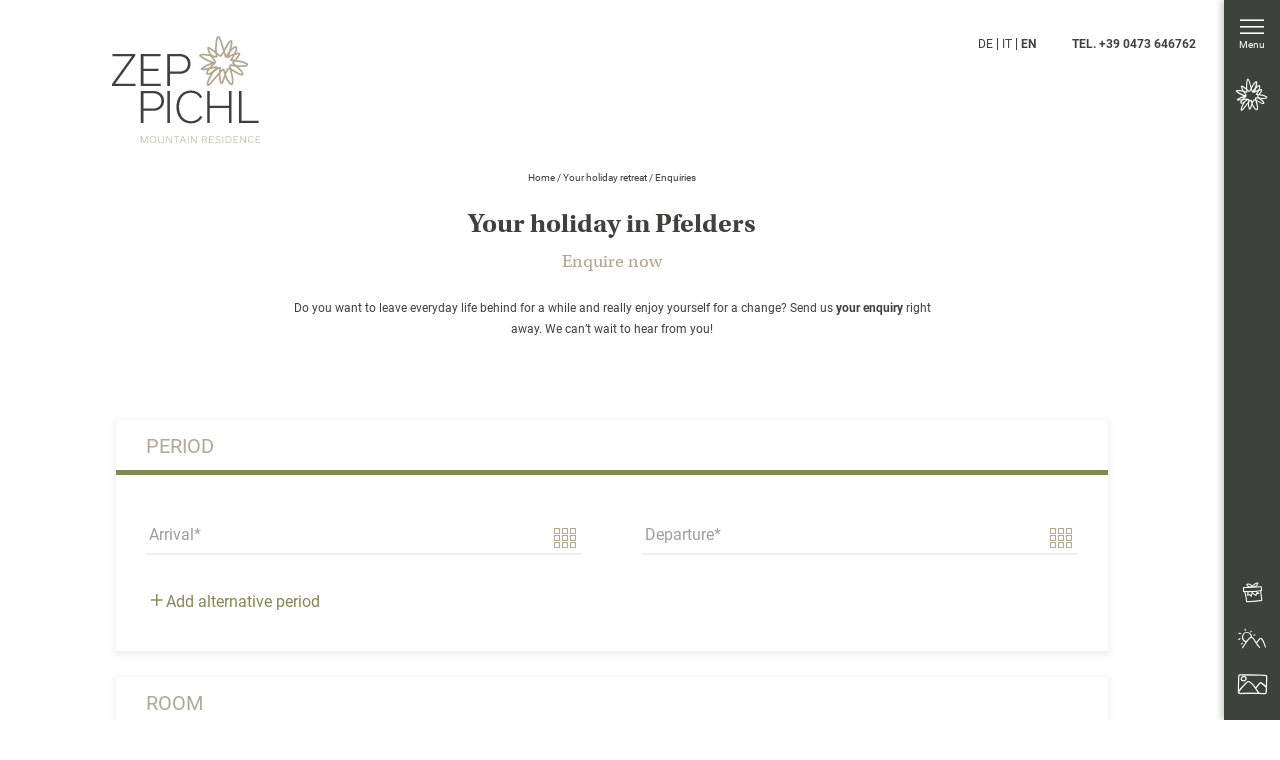

--- FILE ---
content_type: text/html; charset=utf-8
request_url: https://www.zeppichl.com/en/your-holiday-retreat/enquiries
body_size: 28173
content:
<!DOCTYPE html>
<html lang="en">
<head> <meta charset="utf-8"> <!-- *** Made with ❤ by Brandnamic GmbH | Leading Hospitality Solutions *** *** Visit us at https://www.brandnamic.com/en *** This website is powered by TYPO3 - inspiring people to share! TYPO3 is a free open source Content Management Framework initially created by Kasper Skaarhoj and licensed under GNU/GPL. TYPO3 is copyright 1998-2025 of Kasper Skaarhoj. Extensions are copyright of their respective owners. Information and contribution at https://typo3.org/ --> <title>Your holiday in Pfelders</title> <meta name="generator" content="TYPO3 CMS" /> <meta name="viewport" content="width=device-width, height=device-height, initial-scale=1.0, user-scalable=yes, maximum-scale=1, minimum-scale=1, viewport-fit=cover" /> <meta name="referrer" content="origin" /> <meta name="author" content="Mountain Residence Zeppichl" /> <meta name="description" content="Do you fancy a holiday in the mountains? Find everything you’re looking for here at Mountain Residence Zeppichl." /> <meta name="robots" content="index,follow" /> <meta property="og:title" content="Your holiday in Pfelders" /> <meta property="og:site_name" content="Mountain Residence Zeppichl" /> <meta property="og:url" content="https://www.zeppichl.com/en/your-holiday-retreat/enquiries" /> <meta property="og:description" content="Do you fancy a holiday in the mountains? Find everything you’re looking for here at Mountain Residence Zeppichl." /> <meta property="og:type" content="website" /> <meta property="og:image" content="https://www.zeppichl.com/en//typo3conf/ext/bn_package/Resources/Public/Images/logo/MAIN-LOGO.svg" /> <meta property="og:image:url" content="https://www.zeppichl.com/en//typo3conf/ext/bn_package/Resources/Public/Images/logo/MAIN-LOGO.svg" /> <meta property="og:image:width" content="1280" /> <meta property="og:image:height" content="720" /> <meta property="og:image:type" content="image/jpeg" /> <meta name="twitter:site" content="@brandnamic" /> <meta name="twitter:site:id" content="291704177" /> <meta name="twitter:creator" content="@brandnamic" /> <meta name="twitter:creator:id" content="@brandnamic" /> <meta name="twitter:image" content="https://www.zeppichl.com/en//typo3conf/ext/bn_package/Resources/Public/Images/logo/MAIN-LOGO.svg" /> <meta name="twitter:card" content="summary" /> <meta name="format-detection" content="telephone=no" /> <meta name="publisher" content="Brandnamic GmbH | Leading Hospitality Solutions" /> <meta name="confirm-mail-path" content="https://www.zeppichl.com/en/thank-you/e-mail-verification" /> <meta property="fb:app_id" content="293365117869602" /> <meta property="fb:app_id:property" content="fb:app_id" /> <meta property="fb:pages" content="124097514309564" /> <meta property="fb:pages:property" content="fb:pages" /> <meta property="ia:markup_url" content="https://www.zeppichl.com/en/your-holiday-retreat/enquiries" /> <meta property="ia:markup_url:property" content="ia:markup_url" /> <meta property="ia:markup_url_dev" content="https://www.zeppichl.com/en/your-holiday-retreat/enquiries" /> <meta property="ia:markup_url_dev:property" content="ia:markup_url_dev" /> <meta property="ia:rules_url" content="https://www.zeppichl.com/en/your-holiday-retreat/enquiries" /> <meta property="ia:rules_url:property" content="ia:rules_url" /> <meta property="ia:rules_url_dev" content="https://www.zeppichl.com/en/your-holiday-retreat/enquiries" /> <meta property="ia:rules_url_dev:property" content="ia:rules_url_dev" /> <meta name="lang-baseuri" content="https://www.zeppichl.com/en/" /> <!-- preconnect, preload, ... (remove them if not needed) --> <link href="https://cdn.bnamic.com" rel="preconnect" crossorigin> <link href="https://admin.ehotelier.it" rel="preconnect" crossorigin> <!-- insert generated icon paths here --> <link rel="apple-touch-icon" sizes="76x76" href="/apple-touch-icon.png"> <link rel="icon" type="image/png" sizes="32x32" href="/favicon-32x32.png"> <link rel="icon" type="image/png" sizes="16x16" href="/favicon-16x16.png"> <link rel="manifest" href="/site.webmanifest"> <link rel="mask-icon" href="/safari-pinned-tab.svg" color="#b2a990"> <meta name="msapplication-TileColor" content="#b2a990"> <meta name="theme-color" content="#b2a990"> <!-- e.g. preloads of fonts --> <link rel="canonical" href="https://www.zeppichl.com/en/your-holiday-retreat/enquiries"/> <link rel="alternate" hreflang="de" href="https://www.zeppichl.com/dein-urlaubszuhause/anfragen"/> <link rel="alternate" hreflang="it" href="https://www.zeppichl.com/it/il-vostro-rifugio/richieste"/> <link rel="alternate" hreflang="en" href="https://www.zeppichl.com/en/your-holiday-retreat/enquiries"/> <link rel="alternate" hreflang="x-default" href="https://www.zeppichl.com/en/your-holiday-retreat/enquiries"/> <script type="application/ld+json" id="ext-schema-jsonld">{"@context":"http://schema.org","@graph":[{"@type":"WebPage"},{"@type":"Hotel","address":{"@type":"PostalAddress","postalCode":"39013"},"aggregateRating":{"@type":"AggregateRating","bestRating":"5","ratingCount":"123","ratingValue":"4.5"},"contactPoint":{"@type":"ContactPoint","availableLanguage":["de","it","en"],"contactType":"reservations","telephone":"+39 0473 646762"},"description":"Do you fancy a holiday in the mountains? Find everything you’re looking for here at Mountain Residence Zeppichl.","email":"info@zeppichl.com","geo":{"@type":"GeoCoordinates","latitude":"46.792467","longitude":"11.080891"},"image":"https://www.zeppichl.com/en//typo3conf/ext/bn_package/Resources/Public/Images/logo/MAIN-LOGO.svg","logo":"https://www.zeppichl.com/en//typo3conf/ext/bn_package/Resources/Public/Images/logo/MAIN-LOGO.svg","name":"Mountain Residence Zeppichl","priceRange":"€€€ - €€€€","sameAs":"https://de-de.facebook.com/zeppichl/","telephone":"+39 0473 646762","url":"https://www.zeppichl.com/en/your-holiday-retreat/enquiries"}]}</script> <style media="screen" data-asset-id="globals/presets">/*! normalize-scss | MIT/GPLv2 License | bit.ly/normalize-scss */html{line-height:1.15;-ms-text-size-adjust:100%;-webkit-text-size-adjust:100%}body{margin:0}article,aside,footer,header,nav,section{display:block}h1{font-size:2em;margin:.67em 0}figcaption,figure{display:block}figure{margin:1em 40px}hr{box-sizing:initial;height:0;overflow:visible}pre{font-family:monospace,monospace;font-size:1em}a{background-color:initial;-webkit-text-decoration-skip:objects}abbr[title]{border-bottom:none;text-decoration:underline;-webkit-text-decoration:underline dotted;text-decoration:underline dotted}b,strong{font-weight:inherit;font-weight:bolder}code,kbd,samp{font-family:monospace,monospace;font-size:1em}dfn{font-style:italic}mark{background-color:#ff0;color:#000}small{font-size:80%}sub,sup{font-size:75%;line-height:0;position:relative;vertical-align:initial}sub{bottom:-.25em}sup{top:-.5em}audio,video{display:inline-block}audio:not([controls]){display:none;height:0}img{border-style:none}svg:not(:root){overflow:hidden}button,input,optgroup,select,textarea{font-family:sans-serif;font-size:100%;line-height:1.15;margin:0}button{overflow:visible}button,select{text-transform:none}[type=reset],[type=submit],button,html [type=button]{-webkit-appearance:button}[type=button]::-moz-focus-inner,[type=reset]::-moz-focus-inner,[type=submit]::-moz-focus-inner,button::-moz-focus-inner{border-style:none;padding:0}[type=button]:-moz-focusring,[type=reset]:-moz-focusring,[type=submit]:-moz-focusring,button:-moz-focusring{outline:1px dotted ButtonText}input{overflow:visible}[type=checkbox],[type=radio]{box-sizing:border-box;padding:0}[type=number]::-webkit-inner-spin-button,[type=number]::-webkit-outer-spin-button{height:auto}[type=search]{-webkit-appearance:textfield;outline-offset:-2px}[type=search]::-webkit-search-cancel-button,[type=search]::-webkit-search-decoration{-webkit-appearance:none}::-webkit-file-upload-button{-webkit-appearance:button;font:inherit}fieldset{padding:.35em .75em .625em}legend{box-sizing:border-box;display:table;max-width:100%;padding:0;color:inherit;white-space:normal}progress{display:inline-block;vertical-align:initial}textarea{overflow:auto}details{display:block}summary{display:list-item}menu{display:block}canvas{display:inline-block}[hidden],template{display:none}html{color:#222;font-size:16px;line-height:1.4}::selection{background:#b3d4fc;text-shadow:none}hr{display:block;height:1px;border:0;border-top:1px solid #ccc;margin:1em 0;padding:0}audio,canvas,iframe,img,svg,video{vertical-align:middle}fieldset{border:0;margin:0;padding:0}textarea{resize:vertical}*,:after,:before{box-sizing:border-box}:after,:before{position:static}.browserupgrade{margin:.2em 0;background:#ccc;color:#000;padding:.2em 0}:focus{outline:0}main{display:block}body{min-height:100vh;scroll-behavior:smooth;text-rendering:optimizeSpeed}a{text-decoration:none;-webkit-text-decoration-skip:ink;text-decoration-skip-ink:auto}a,a:hover,a:visited{color:inherit}img{display:block}button,input,select,textarea{font:inherit}body{font-weight:400}blockquote,dd,dl,figcaption,figure,h1,h2,h3,h4,h5,h6,ol,p,ul{margin:0;padding:0;font-size:1em;font-weight:inherit}li{display:block}address{font-style:normal}@media only screen and (max-width:1024px){.mobilehidden{display:none!important;visibility:hidden!important}}.hidden{display:none!important;visibility:hidden!important}.visuallyhidden{border:0;clip:rect(0 0 0 0);-webkit-clip-path:inset(50%);clip-path:inset(50%);height:1px;margin:-1px;overflow:hidden;padding:0;position:absolute;width:1px;white-space:nowrap}.visuallyhidden.focusable:active,.visuallyhidden.focusable:focus{clip:auto;-webkit-clip-path:none;clip-path:none;height:auto;margin:0;overflow:visible;position:static;width:auto;white-space:inherit}.invisible{visibility:hidden}.clearfix:after,.clearfix:before{content:" ";display:table}.clearfix:after{clear:both}@media print{*,:after,:before{background:transparent!important;color:#000!important;box-shadow:none!important;text-shadow:none!important}a,a:visited{text-decoration:underline}a[href]:after{content:" (" attr(href) ")"}abbr[title]:after{content:" (" attr(title) ")"}a[href^="#"]:after,a[href^="javascript:"]:after{content:""}pre{white-space:pre-wrap!important}blockquote,pre{border:1px solid #999;page-break-inside:avoid}thead{display:table-header-group}img,tr{page-break-inside:avoid}h2,h3,p{orphans:3;widows:3}h2,h3{page-break-after:avoid}}.T3-rte-align--left{text-align:left!important}.T3-rte-align--center{text-align:center!important}.T3-rte-align--right{text-align:right!important}.T3-rte-align--justify{text-align:justify!important}.tns-item,.tns-slider{font-size:inherit!important} </style> <style media="screen">@import url("https://use.typekit.net/xif8sdw.css"); /* roboto-300 - latin */ @font-face { font-family: 'Roboto'; font-display: swap; font-style: normal; font-weight: 300; src: url('/typo3conf/ext/bn_package/Resources/Public/Fonts/Roboto/roboto-v27-latin-300.eot'); /* IE9 Compat Modes */ src: local(''), url('/typo3conf/ext/bn_package/Resources/Public/Fonts/Roboto/roboto-v27-latin-300.eot?#iefix') format('embedded-opentype'), /* IE6-IE8 */ url('/typo3conf/ext/bn_package/Resources/Public/Fonts/Roboto/roboto-v27-latin-300.woff2') format('woff2'), /* Super Modern Browsers */ url('/typo3conf/ext/bn_package/Resources/Public/Fonts/Roboto/roboto-v27-latin-300.woff') format('woff'), /* Modern Browsers */ url('/typo3conf/ext/bn_package/Resources/Public/Fonts/Roboto/roboto-v27-latin-300.ttf') format('truetype'), /* Safari, Android, iOS */ url('/typo3conf/ext/bn_package/Resources/Public/Fonts/Roboto/roboto-v27-latin-300.svg#Roboto') format('svg'); /* Legacy iOS */ } /* roboto-regular - latin */ @font-face { font-family: 'Roboto'; font-display: swap; font-style: normal; font-weight: 400; src: url('/typo3conf/ext/bn_package/Resources/Public/Fonts/Roboto/roboto-v27-latin-regular.eot'); /* IE9 Compat Modes */ src: local(''), url('/typo3conf/ext/bn_package/Resources/Public/Fonts/Roboto/roboto-v27-latin-regular.eot?#iefix') format('embedded-opentype'), /* IE6-IE8 */ url('/typo3conf/ext/bn_package/Resources/Public/Fonts/Roboto/roboto-v27-latin-regular.woff2') format('woff2'), /* Super Modern Browsers */ url('/typo3conf/ext/bn_package/Resources/Public/Fonts/Roboto/roboto-v27-latin-regular.woff') format('woff'), /* Modern Browsers */ url('/typo3conf/ext/bn_package/Resources/Public/Fonts/Roboto/roboto-v27-latin-regular.ttf') format('truetype'), /* Safari, Android, iOS */ url('/typo3conf/ext/bn_package/Resources/Public/Fonts/Roboto/roboto-v27-latin-regular.svg#Roboto') format('svg'); /* Legacy iOS */ } /* roboto-italic - latin */ @font-face { font-family: 'Roboto'; font-display: swap; font-style: italic; font-weight: 400; src: url('/typo3conf/ext/bn_package/Resources/Public/Fonts/Roboto/roboto-v27-latin-italic.eot'); /* IE9 Compat Modes */ src: local(''), url('/typo3conf/ext/bn_package/Resources/Public/Fonts/Roboto/roboto-v27-latin-italic.eot?#iefix') format('embedded-opentype'), /* IE6-IE8 */ url('/typo3conf/ext/bn_package/Resources/Public/Fonts/Roboto/roboto-v27-latin-italic.woff2') format('woff2'), /* Super Modern Browsers */ url('/typo3conf/ext/bn_package/Resources/Public/Fonts/Roboto/roboto-v27-latin-italic.woff') format('woff'), /* Modern Browsers */ url('/typo3conf/ext/bn_package/Resources/Public/Fonts/Roboto/roboto-v27-latin-italic.ttf') format('truetype'), /* Safari, Android, iOS */ url('/typo3conf/ext/bn_package/Resources/Public/Fonts/Roboto/roboto-v27-latin-italic.svg#Roboto') format('svg'); /* Legacy iOS */ } /* roboto-500 - latin */ @font-face { font-family: 'Roboto'; font-display: swap; font-style: normal; font-weight: 500; src: url('/typo3conf/ext/bn_package/Resources/Public/Fonts/Roboto/roboto-v27-latin-500.eot'); /* IE9 Compat Modes */ src: local(''), url('/typo3conf/ext/bn_package/Resources/Public/Fonts/Roboto/roboto-v27-latin-500.eot?#iefix') format('embedded-opentype'), /* IE6-IE8 */ url('/typo3conf/ext/bn_package/Resources/Public/Fonts/Roboto/roboto-v27-latin-500.woff2') format('woff2'), /* Super Modern Browsers */ url('/typo3conf/ext/bn_package/Resources/Public/Fonts/Roboto/roboto-v27-latin-500.woff') format('woff'), /* Modern Browsers */ url('/typo3conf/ext/bn_package/Resources/Public/Fonts/Roboto/roboto-v27-latin-500.ttf') format('truetype'), /* Safari, Android, iOS */ url('/typo3conf/ext/bn_package/Resources/Public/Fonts/Roboto/roboto-v27-latin-500.svg#Roboto') format('svg'); /* Legacy iOS */ } /* roboto-700 - latin */ @font-face { font-family: 'Roboto'; font-display: swap; font-style: normal; font-weight: 700; src: url('/typo3conf/ext/bn_package/Resources/Public/Fonts/Roboto/roboto-v27-latin-700.eot'); /* IE9 Compat Modes */ src: local(''), url('/typo3conf/ext/bn_package/Resources/Public/Fonts/Roboto/roboto-v27-latin-700.eot?#iefix') format('embedded-opentype'), /* IE6-IE8 */ url('/typo3conf/ext/bn_package/Resources/Public/Fonts/Roboto/roboto-v27-latin-700.woff2') format('woff2'), /* Super Modern Browsers */ url('/typo3conf/ext/bn_package/Resources/Public/Fonts/Roboto/roboto-v27-latin-700.woff') format('woff'), /* Modern Browsers */ url('/typo3conf/ext/bn_package/Resources/Public/Fonts/Roboto/roboto-v27-latin-700.ttf') format('truetype'), /* Safari, Android, iOS */ url('/typo3conf/ext/bn_package/Resources/Public/Fonts/Roboto/roboto-v27-latin-700.svg#Roboto') format('svg'); /* Legacy iOS */ } </style> <style media="screen">@font-face { font-family: 'DNA'; src: url('/typo3conf/ext/bn_package/Resources/Public/Icons/Icomoon/fonts/DNA.ttf?duzwvo') format('truetype'), url('/typo3conf/ext/bn_package/Resources/Public/Icons/Icomoon/fonts/DNA.woff?duzwvo') format('woff'), url('/typo3conf/ext/bn_package/Resources/Public/Icons/Icomoon/fonts/DNA.svg?duzwvo#DNA') format('svg'); font-weight: normal; font-style: normal; font-display: block; } [class^="DNA-icon--"], [class*=" DNA-icon--"] { /* use !important to prevent issues with browser extensions that change fonts */ font-family: 'DNA' !important; speak: never; font-style: normal; font-weight: normal; font-variant: normal; text-transform: none; line-height: 1; /* Better Font Rendering =========== */ -webkit-font-smoothing: antialiased; -moz-osx-font-smoothing: grayscale; } .DNA-icon--arrow_bottom:before { content: "\e900"; } .DNA-icon--arrow_left:before { content: "\e901"; } .DNA-icon--arrow_right:before { content: "\e902"; } .DNA-icon--background:before { content: "\e903"; } .DNA-icon--background_edelweiss:before { content: "\e904"; } .DNA-icon--close:before { content: "\e905"; } .DNA-icon--downlaod:before { content: "\e906"; } .DNA-icon--edelweiss:before { content: "\e907"; } .DNA-icon--facebook:before { content: "\e908"; } .DNA-icon--heart:before { content: "\e909"; } .DNA-icon--image:before { content: "\e90a"; } .DNA-icon--instagram:before { content: "\e90b"; } .DNA-icon--kreis:before { content: "\e90c"; } .DNA-icon--kreis_rand:before { content: "\e90d"; } .DNA-icon--mehr_laden:before { content: "\e90e"; } .DNA-icon--menue:before { content: "\e90f"; } .DNA-icon--phone:before { content: "\e910"; } .DNA-icon--plus:before { content: "\e911"; } .DNA-icon--present:before { content: "\e912"; } .DNA-icon--weather:before { content: "\e913"; } </style> <style media="screen" data-asset-id="globals/vendors">.tns-outer{padding:0 !important}.tns-outer [hidden]{display:none !important}.tns-outer [aria-controls],.tns-outer [data-action]{cursor:pointer}.tns-slider{-webkit-transition:all 0s;-moz-transition:all 0s;transition:all 0s}.tns-slider>.tns-item{-webkit-box-sizing:border-box;-moz-box-sizing:border-box;box-sizing:border-box}.tns-horizontal.tns-subpixel{white-space:nowrap}.tns-horizontal.tns-subpixel>.tns-item{display:inline-block;vertical-align:top;white-space:normal}.tns-horizontal.tns-no-subpixel:after{content:'';display:table;clear:both}.tns-horizontal.tns-no-subpixel>.tns-item{float:left}.tns-horizontal.tns-carousel.tns-no-subpixel>.tns-item{margin-right:-100%}.tns-no-calc{position:relative;left:0}.tns-gallery{position:relative;left:0;min-height:1px}.tns-gallery>.tns-item{position:absolute;left:-100%;-webkit-transition:transform 0s, opacity 0s;-moz-transition:transform 0s, opacity 0s;transition:transform 0s, opacity 0s}.tns-gallery>.tns-slide-active{position:relative;left:auto !important}.tns-gallery>.tns-moving{-webkit-transition:all 0.25s;-moz-transition:all 0.25s;transition:all 0.25s}.tns-autowidth{display:inline-block}.tns-lazy-img{-webkit-transition:opacity 0.6s;-moz-transition:opacity 0.6s;transition:opacity 0.6s;opacity:0.6}.tns-lazy-img.tns-complete{opacity:1}.tns-ah{-webkit-transition:height 0s;-moz-transition:height 0s;transition:height 0s}.tns-ovh{overflow:hidden}.tns-visually-hidden{position:absolute;left:-10000em}.tns-transparent{opacity:0;visibility:hidden}.tns-fadeIn{opacity:1;filter:alpha(opacity=100);z-index:0}.tns-normal,.tns-fadeOut{opacity:0;filter:alpha(opacity=0);z-index:-1}.tns-vpfix{white-space:nowrap}.tns-vpfix>div,.tns-vpfix>li{display:inline-block}.tns-t-subp2{margin:0 auto;width:310px;position:relative;height:10px;overflow:hidden}.tns-t-ct{width:2333.3333333%;width:-webkit-calc(100% * 70 / 3);width:-moz-calc(100% * 70 / 3);width:calc(100% * 70 / 3);position:absolute;right:0}.tns-t-ct:after{content:'';display:table;clear:both}.tns-t-ct>div{width:1.4285714%;width:-webkit-calc(100% / 70);width:-moz-calc(100% / 70);width:calc(100% / 70);height:10px;float:left} @font-face{font-family:lg;src:url(/typo3conf/ext/bn_package/Resources/Public/Icons/Lightgallery/lg.ttf?22t19m) format("truetype"),url(/typo3conf/ext/bn_package/Resources/Public/Icons/Lightgallery/lg.woff?22t19m) format("woff"),url(/typo3conf/ext/bn_package/Resources/Public/Icons/Lightgallery/lg.svg?22t19m#lg) format("svg");font-weight:400;font-style:normal;font-display:block}.lg-icon{font-family:lg!important;speak:never;font-style:normal;font-weight:400;font-variant:normal;text-transform:none;line-height:1;-webkit-font-smoothing:antialiased;-moz-osx-font-smoothing:grayscale}.lg-actions .lg-next,.lg-actions .lg-prev{background-color:rgba(0,0,0,.45);border-radius:2px;color:#999;cursor:pointer;display:block;font-size:22px;margin-top:-10px;padding:8px 10px 9px;position:absolute;top:50%;z-index:1080;outline:none;border:none;background-color:initial}.lg-actions .lg-next.disabled,.lg-actions .lg-prev.disabled{pointer-events:none;opacity:.5}.lg-actions .lg-next:hover,.lg-actions .lg-prev:hover{color:#fff}.lg-actions .lg-next{right:20px}.lg-actions .lg-next:before{content:""}.lg-actions .lg-prev{left:20px}.lg-actions .lg-prev:after{content:""}@keyframes lg-right-end{0%{left:0}50%{left:-30px}to{left:0}}@keyframes lg-left-end{0%{left:0}50%{left:30px}to{left:0}}.lg-outer.lg-right-end .lg-object{animation:lg-right-end .3s;position:relative}.lg-outer.lg-left-end .lg-object{animation:lg-left-end .3s;position:relative}.lg-toolbar{z-index:1082;left:0;position:absolute;top:0;width:100%;background-color:rgba(0,0,0,.45)}.lg-toolbar .lg-icon{color:#999;cursor:pointer;float:right;font-size:24px;height:47px;line-height:27px;padding:10px 0;text-align:center;width:50px;text-decoration:none!important;outline:medium none;background:none;border:none;box-shadow:none;transition:color .2s linear}.lg-toolbar .lg-icon:hover{color:#fff}.lg-toolbar .lg-close:after{content:""}.lg-toolbar .lg-download:after{content:""}.lg-sub-html{background-color:rgba(0,0,0,.45);bottom:0;color:#eee;font-size:16px;left:0;padding:10px 40px;position:fixed;right:0;text-align:center;z-index:1080}.lg-sub-html h4{margin:0;font-size:13px;font-weight:700}.lg-sub-html p{font-size:12px;margin:5px 0 0}#lg-counter{color:#999;display:inline-block;font-size:16px;padding-left:20px;padding-top:12px;vertical-align:middle}.lg-next,.lg-prev,.lg-toolbar{opacity:1;transition:transform .35s cubic-bezier(0,0,.25,1) 0s,opacity .35s cubic-bezier(0,0,.25,1) 0s,color .2s linear}.lg-hide-items .lg-prev{opacity:0;transform:translate3d(-10px,0,0)}.lg-hide-items .lg-next{opacity:0;transform:translate3d(10px,0,0)}.lg-hide-items .lg-toolbar{opacity:0;transform:translate3d(0,-10px,0)}body:not(.lg-from-hash) .lg-outer.lg-start-zoom .lg-object{transform:scale3d(.5,.5,.5);opacity:0;transition:transform .25s cubic-bezier(0,0,.25,1) 0s,opacity .25s cubic-bezier(0,0,.25,1)!important;transform-origin:50% 50%}body:not(.lg-from-hash) .lg-outer.lg-start-zoom .lg-item.lg-complete .lg-object{transform:scaleX(1);opacity:1}.lg-outer .lg-thumb-outer{background-color:#0d0a0a;bottom:0;position:absolute;width:100%;z-index:1080;max-height:350px;transform:translate3d(0,100%,0);transition:transform .25s cubic-bezier(0,0,.25,1) 0s}.lg-outer .lg-thumb-outer.lg-grab .lg-thumb-item{cursor:-o-grab;cursor:-ms-grab;cursor:grab}.lg-outer .lg-thumb-outer.lg-grabbing .lg-thumb-item{cursor:move;cursor:-o-grabbing;cursor:-ms-grabbing;cursor:grabbing}.lg-outer .lg-thumb-outer.lg-dragging .lg-thumb{transition-duration:0s!important}.lg-outer.lg-thumb-open .lg-thumb-outer{transform:translateZ(0)}.lg-outer .lg-thumb{padding:10px 0;height:100%;margin-bottom:-5px}.lg-outer .lg-thumb-item{border-radius:5px;cursor:pointer;float:left;overflow:hidden;height:100%;border:2px solid #fff;border-radius:4px;margin-bottom:5px}@media(min-width:1025px){.lg-outer .lg-thumb-item{transition:border-color .25s ease}}.lg-outer .lg-thumb-item.active,.lg-outer .lg-thumb-item:hover{border-color:#a90707}.lg-outer .lg-thumb-item img{width:100%;height:100%;object-fit:cover}.lg-outer.lg-has-thumb .lg-item{padding-bottom:120px}.lg-outer.lg-can-toggle .lg-item{padding-bottom:0}.lg-outer.lg-pull-caption-up .lg-sub-html{transition:bottom .25s ease}.lg-outer.lg-pull-caption-up.lg-thumb-open .lg-sub-html{bottom:100px}.lg-outer .lg-toggle-thumb{background-color:#0d0a0a;border-radius:2px 2px 0 0;color:#999;cursor:pointer;font-size:24px;height:39px;line-height:27px;padding:5px 0;position:absolute;right:20px;text-align:center;top:-39px;width:50px;outline:medium none;border:none}.lg-outer .lg-toggle-thumb:after{content:""}.lg-outer .lg-toggle-thumb:hover{color:#fff}.lg-outer .lg-video-cont{display:inline-block;vertical-align:middle;max-width:1140px;max-height:100%;width:100%;padding:0 5px}.lg-outer .lg-video{width:100%;height:0;padding-bottom:56.25%;overflow:hidden;position:relative}.lg-outer .lg-video .lg-object{display:inline-block;position:absolute;top:0;left:0;width:100%!important;height:100%!important}.lg-outer .lg-video .lg-video-play{width:84px;height:59px;position:absolute;left:50%;top:50%;margin-left:-42px;margin-top:-30px;z-index:1080;cursor:pointer}.lg-outer .lg-has-vimeo .lg-video-play{background:url(/typo3conf/ext/bn_package/Resources/Public/Images/lightgallery/vimeo-play.png) no-repeat scroll 0 0 transparent}.lg-outer .lg-has-vimeo:hover .lg-video-play{background:url(/typo3conf/ext/bn_package/Resources/Public/Images/lightgallery/vimeo-play.png) no-repeat scroll 0 -58px transparent}.lg-outer .lg-has-html5 .lg-video-play{background:transparent url(/typo3conf/ext/bn_package/Resources/Public/Images/lightgallery/video-play.png) no-repeat scroll 0 0;height:64px;margin-left:-32px;margin-top:-32px;width:64px;opacity:.8}.lg-outer .lg-has-html5:hover .lg-video-play{opacity:1}.lg-outer .lg-has-youtube .lg-video-play{background:url(/typo3conf/ext/bn_package/Resources/Public/Images/lightgallery/youtube-play.png) no-repeat scroll 0 0 transparent}.lg-outer .lg-has-youtube:hover .lg-video-play{background:url(/typo3conf/ext/bn_package/Resources/Public/Images/lightgallery/youtube-play.png) no-repeat scroll 0 -60px transparent}.lg-outer .lg-video-object{width:100%!important;height:100%!important;position:absolute;top:0;left:0}.lg-outer .lg-has-video .lg-video-object{visibility:hidden}.lg-outer .lg-has-video.lg-video-playing .lg-object,.lg-outer .lg-has-video.lg-video-playing .lg-video-play{display:none}.lg-outer .lg-has-video.lg-video-playing .lg-video-object{visibility:visible}.lg-progress-bar{background-color:#333;height:5px;left:0;position:absolute;top:0;width:100%;z-index:1083;opacity:0;transition:opacity .08s ease 0s}.lg-progress-bar .lg-progress{background-color:#a90707;height:5px;width:0}.lg-progress-bar.lg-start .lg-progress{width:100%}.lg-show-autoplay .lg-progress-bar{opacity:1}.lg-autoplay-button:after{content:""}.lg-show-autoplay .lg-autoplay-button:after{content:""}.lg-outer.lg-css3.lg-zoom-dragging .lg-item.lg-complete.lg-zoomable .lg-image,.lg-outer.lg-css3.lg-zoom-dragging .lg-item.lg-complete.lg-zoomable .lg-img-wrap{transition-duration:0s}.lg-outer.lg-use-transition-for-zoom .lg-item.lg-complete.lg-zoomable .lg-img-wrap{transition:transform .3s cubic-bezier(0,0,.25,1) 0s}.lg-outer.lg-use-left-for-zoom .lg-item.lg-complete.lg-zoomable .lg-img-wrap{transition:left .3s cubic-bezier(0,0,.25,1) 0s,top .3s cubic-bezier(0,0,.25,1) 0s}.lg-outer .lg-item.lg-complete.lg-zoomable .lg-img-wrap{transform:translateZ(0);-webkit-backface-visibility:hidden;backface-visibility:hidden}.lg-outer .lg-item.lg-complete.lg-zoomable .lg-image{transform:scaleX(1);transition:transform .3s cubic-bezier(0,0,.25,1) 0s,opacity .15s!important;transform-origin:0 0;-webkit-backface-visibility:hidden;backface-visibility:hidden}#lg-zoom-in:after{content:""}#lg-actual-size{font-size:20px}#lg-actual-size:after{content:""}#lg-zoom-out{opacity:.5;pointer-events:none}#lg-zoom-out:after{content:""}.lg-zoomed #lg-zoom-out{opacity:1;pointer-events:auto}.lg-outer .lg-pager-outer{bottom:60px;left:0;position:absolute;right:0;text-align:center;z-index:1080;height:10px}.lg-outer .lg-pager-outer.lg-pager-hover .lg-pager-cont{overflow:visible}.lg-outer .lg-pager-cont{cursor:pointer;display:inline-block;overflow:hidden;position:relative;vertical-align:top;margin:0 5px}.lg-outer .lg-pager-cont:hover .lg-pager-thumb-cont{opacity:1;transform:translateZ(0)}.lg-outer .lg-pager-cont.lg-pager-active .lg-pager{box-shadow:inset 0 0 0 2px #fff}.lg-outer .lg-pager-thumb-cont{background-color:#fff;color:#fff;bottom:100%;height:83px;left:0;margin-bottom:20px;margin-left:-60px;opacity:0;padding:5px;position:absolute;width:120px;border-radius:3px;transition:opacity .15s ease 0s,transform .15s ease 0s;transform:translate3d(0,5px,0)}.lg-outer .lg-pager-thumb-cont img{width:100%;height:100%}.lg-outer .lg-pager{background-color:hsla(0,0%,100%,.5);border-radius:50%;box-shadow:inset 0 0 0 8px hsla(0,0%,100%,.7);display:block;height:12px;transition:box-shadow .3s ease 0s;width:12px}.lg-outer .lg-pager:focus,.lg-outer .lg-pager:hover{box-shadow:inset 0 0 0 8px #fff}.lg-outer .lg-caret{border-left:10px solid transparent;border-right:10px solid transparent;border-top:10px dashed;bottom:-10px;display:inline-block;height:0;left:50%;margin-left:-5px;position:absolute;vertical-align:middle;width:0}.lg-fullscreen:after{content:""}.lg-fullscreen-on .lg-fullscreen:after{content:""}.lg-outer #lg-dropdown-overlay{background-color:rgba(0,0,0,.25);bottom:0;cursor:default;left:0;position:fixed;right:0;top:0;z-index:1081;opacity:0;visibility:hidden;transition:visibility 0s linear .18s,opacity .18s linear 0s}.lg-outer.lg-dropdown-active #lg-dropdown-overlay,.lg-outer.lg-dropdown-active .lg-dropdown{transition-delay:0s;transform:translateZ(0);opacity:1;visibility:visible}.lg-outer.lg-dropdown-active #lg-share{color:#fff}.lg-outer .lg-dropdown{background-color:#fff;border-radius:2px;font-size:14px;list-style-type:none;margin:0;padding:10px 0;position:absolute;right:0;text-align:left;top:50px;opacity:0;visibility:hidden;transform:translate3d(0,5px,0);transition:transform .18s linear 0s,visibility 0s linear .5s,opacity .18s linear 0s}.lg-outer .lg-dropdown:after{content:"";display:block;height:0;width:0;position:absolute;border:8px solid transparent;border-bottom-color:#fff;right:16px;top:-16px}.lg-outer .lg-dropdown>li:last-child{margin-bottom:0}.lg-outer .lg-dropdown>li:hover .lg-icon,.lg-outer .lg-dropdown>li:hover a{color:#333}.lg-outer .lg-dropdown a{color:#333;display:block;white-space:pre;padding:4px 12px;font-family:Open Sans,Helvetica Neue,Helvetica,Arial,sans-serif;font-size:12px}.lg-outer .lg-dropdown a:hover{background-color:rgba(0,0,0,.07)}.lg-outer .lg-dropdown .lg-dropdown-text{display:inline-block;line-height:1;margin-top:-3px;vertical-align:middle}.lg-outer .lg-dropdown .lg-icon{color:#333;display:inline-block;float:none;font-size:20px;height:auto;line-height:1;margin-right:8px;padding:0;vertical-align:middle;width:auto}.lg-outer #lg-share{position:relative}.lg-outer #lg-share:after{content:""}.lg-outer #lg-share-facebook .lg-icon{color:#3b5998}.lg-outer #lg-share-facebook .lg-icon:after{content:""}.lg-outer #lg-share-twitter .lg-icon{color:#00aced}.lg-outer #lg-share-twitter .lg-icon:after{content:""}.lg-outer #lg-share-googleplus .lg-icon{color:#dd4b39}.lg-outer #lg-share-googleplus .lg-icon:after{content:""}.lg-outer #lg-share-pinterest .lg-icon{color:#cb2027}.lg-outer #lg-share-pinterest .lg-icon:after{content:""}.lg-outer .lg-img-rotate{position:absolute;padding:0 5px;left:0;right:0;top:0;bottom:0;transition:transform .3s cubic-bezier(.32,0,.67,0) 0s}.lg-rotate-left:after{content:""}.lg-rotate-right:after{content:""}.lg-icon.lg-flip-hor,.lg-icon.lg-flip-ver{font-size:26px}.lg-flip-hor:after{content:""}.lg-flip-ver:after{content:""}.lg-group{*zoom:1}.lg-group:after,.lg-group:before{display:table;content:"";line-height:0}.lg-group:after{clear:both}.lg-outer{width:100%;height:100%;position:fixed;top:0;left:0;z-index:1050;opacity:0;outline:none;transition:opacity .15s ease 0s}.lg-outer *{box-sizing:border-box}.lg-outer.lg-visible{opacity:1}.lg-outer.lg-css3 .lg-item.lg-current,.lg-outer.lg-css3 .lg-item.lg-next-slide,.lg-outer.lg-css3 .lg-item.lg-prev-slide{transition-duration:inherit!important;transition-timing-function:inherit!important}.lg-outer.lg-css3.lg-dragging .lg-item.lg-current,.lg-outer.lg-css3.lg-dragging .lg-item.lg-next-slide,.lg-outer.lg-css3.lg-dragging .lg-item.lg-prev-slide{transition-duration:0s!important;opacity:1}.lg-outer.lg-grab img.lg-object{cursor:-o-grab;cursor:-ms-grab;cursor:grab}.lg-outer.lg-grabbing img.lg-object{cursor:move;cursor:-o-grabbing;cursor:-ms-grabbing;cursor:grabbing}.lg-outer .lg{height:100%;width:100%;position:relative;overflow:hidden;margin-left:auto;margin-right:auto;max-width:100%;max-height:100%}.lg-outer .lg-inner{width:100%;height:100%;position:absolute;left:0;top:0;white-space:nowrap}.lg-outer .lg-item{background:url(/typo3conf/ext/bn_package/Resources/Public/Images/lightgallery/loading.gif) no-repeat scroll 50% transparent;display:none!important}.lg-outer.lg-css3 .lg-current,.lg-outer.lg-css3 .lg-next-slide,.lg-outer.lg-css3 .lg-prev-slide,.lg-outer.lg-css .lg-current{display:inline-block!important}.lg-outer .lg-img-wrap,.lg-outer .lg-item{display:inline-block;text-align:center;position:absolute;width:100%;height:100%}.lg-outer .lg-img-wrap:before,.lg-outer .lg-item:before{content:"";display:inline-block;height:50%;width:1px;margin-right:-1px}.lg-outer .lg-img-wrap{position:absolute;padding:0 5px;left:0;right:0;top:0;bottom:0}.lg-outer .lg-item.lg-complete{background-image:none}.lg-outer .lg-item.lg-current{z-index:1060}.lg-outer .lg-image{display:inline-block;vertical-align:middle;max-width:100%;max-height:100%;width:auto!important;height:auto!important}.lg-outer.lg-show-after-load .lg-item .lg-object,.lg-outer.lg-show-after-load .lg-item .lg-video-play{opacity:0;transition:opacity .15s ease 0s}.lg-outer.lg-show-after-load .lg-item.lg-complete .lg-object,.lg-outer.lg-show-after-load .lg-item.lg-complete .lg-video-play{opacity:1}.lg-outer .lg-empty-html,.lg-outer.lg-hide-download #lg-download{display:none}.lg-backdrop{position:fixed;top:0;left:0;right:0;bottom:0;z-index:1040;background-color:#000;opacity:0;transition:opacity .15s ease 0s}.lg-backdrop.in{opacity:1}.lg-css3.lg-no-trans .lg-current,.lg-css3.lg-no-trans .lg-next-slide,.lg-css3.lg-no-trans .lg-prev-slide{transition:none 0s ease 0s!important}.lg-css3.lg-use-css3 .lg-item,.lg-css3.lg-use-left .lg-item{-webkit-backface-visibility:hidden;backface-visibility:hidden}.lg-css3.lg-fade .lg-item{opacity:0}.lg-css3.lg-fade .lg-item.lg-current{opacity:1}.lg-css3.lg-fade .lg-item.lg-current,.lg-css3.lg-fade .lg-item.lg-next-slide,.lg-css3.lg-fade .lg-item.lg-prev-slide{transition:opacity .1s ease 0s}.lg-css3.lg-slide.lg-use-css3 .lg-item{opacity:0}.lg-css3.lg-slide.lg-use-css3 .lg-item.lg-prev-slide{transform:translate3d(-100%,0,0)}.lg-css3.lg-slide.lg-use-css3 .lg-item.lg-next-slide{transform:translate3d(100%,0,0)}.lg-css3.lg-slide.lg-use-css3 .lg-item.lg-current{transform:translateZ(0);opacity:1}.lg-css3.lg-slide.lg-use-css3 .lg-item.lg-current,.lg-css3.lg-slide.lg-use-css3 .lg-item.lg-next-slide,.lg-css3.lg-slide.lg-use-css3 .lg-item.lg-prev-slide{transition:transform 1s cubic-bezier(0,0,.25,1) 0s,opacity .1s ease 0s}.lg-css3.lg-slide.lg-use-left .lg-item{opacity:0;position:absolute;left:0}.lg-css3.lg-slide.lg-use-left .lg-item.lg-prev-slide{left:-100%}.lg-css3.lg-slide.lg-use-left .lg-item.lg-next-slide{left:100%}.lg-css3.lg-slide.lg-use-left .lg-item.lg-current{left:0;opacity:1}.lg-css3.lg-slide.lg-use-left .lg-item.lg-current,.lg-css3.lg-slide.lg-use-left .lg-item.lg-next-slide,.lg-css3.lg-slide.lg-use-left .lg-item.lg-prev-slide{transition:left 1s cubic-bezier(0,0,.25,1) 0s,opacity .1s ease 0s}.flatpickr-calendar{background:transparent;opacity:0;display:none;text-align:center;visibility:hidden;padding:0;animation:none;direction:ltr;border:0;font-size:14px;line-height:24px;border-radius:5px;position:absolute;width:307.875px;box-sizing:border-box;touch-action:manipulation;background:#fff;box-shadow:1px 0 0 #e6e6e6,-1px 0 0 #e6e6e6,0 1px 0 #e6e6e6,0 -1px 0 #e6e6e6,0 3px 13px rgba(0,0,0,.08)}.flatpickr-calendar.inline,.flatpickr-calendar.open{opacity:1;max-height:640px;visibility:visible}.flatpickr-calendar.open{display:inline-block;z-index:99999}.flatpickr-calendar.animate.open{animation:fpFadeInDown .3s cubic-bezier(.23,1,.32,1)}.flatpickr-calendar.inline{display:block;position:relative;top:2px}.flatpickr-calendar.static{position:absolute;top:calc(100% + 2px)}.flatpickr-calendar.static.open{z-index:999;display:block}.flatpickr-calendar.multiMonth .flatpickr-days .dayContainer:nth-child(n+1) .flatpickr-day.inRange:nth-child(7n+7){box-shadow:none!important}.flatpickr-calendar.multiMonth .flatpickr-days .dayContainer:nth-child(n+2) .flatpickr-day.inRange:nth-child(7n+1){box-shadow:-2px 0 0 #e6e6e6,5px 0 0 #e6e6e6}.flatpickr-calendar .hasTime .dayContainer,.flatpickr-calendar .hasWeeks .dayContainer{border-bottom:0;border-bottom-right-radius:0;border-bottom-left-radius:0}.flatpickr-calendar .hasWeeks .dayContainer{border-left:0}.flatpickr-calendar.hasTime .flatpickr-time{height:40px;border-top:1px solid #e6e6e6}.flatpickr-calendar.noCalendar.hasTime .flatpickr-time{height:auto}.flatpickr-calendar:after,.flatpickr-calendar:before{position:absolute;display:block;pointer-events:none;border:solid transparent;content:"";height:0;width:0;left:22px}.flatpickr-calendar.arrowRight:after,.flatpickr-calendar.arrowRight:before,.flatpickr-calendar.rightMost:after,.flatpickr-calendar.rightMost:before{left:auto;right:22px}.flatpickr-calendar.arrowCenter:after,.flatpickr-calendar.arrowCenter:before{left:50%;right:50%}.flatpickr-calendar:before{border-width:5px;margin:0 -5px}.flatpickr-calendar:after{border-width:4px;margin:0 -4px}.flatpickr-calendar.arrowTop:after,.flatpickr-calendar.arrowTop:before{bottom:100%}.flatpickr-calendar.arrowTop:before{border-bottom-color:#e6e6e6}.flatpickr-calendar.arrowTop:after{border-bottom-color:#fff}.flatpickr-calendar.arrowBottom:after,.flatpickr-calendar.arrowBottom:before{top:100%}.flatpickr-calendar.arrowBottom:before{border-top-color:#e6e6e6}.flatpickr-calendar.arrowBottom:after{border-top-color:#fff}.flatpickr-calendar:focus{outline:0}.flatpickr-wrapper{position:relative;display:inline-block}.flatpickr-months{display:flex}.flatpickr-months .flatpickr-month{background:transparent;color:rgba(0,0,0,.9);fill:rgba(0,0,0,.9);height:34px;line-height:1;text-align:center;position:relative;-webkit-user-select:none;user-select:none;overflow:hidden;flex:1}.flatpickr-months .flatpickr-next-month,.flatpickr-months .flatpickr-prev-month{text-decoration:none;cursor:pointer;position:absolute;top:0;height:34px;padding:10px;z-index:3;color:rgba(0,0,0,.9);fill:rgba(0,0,0,.9)}.flatpickr-months .flatpickr-next-month.flatpickr-disabled,.flatpickr-months .flatpickr-prev-month.flatpickr-disabled{display:none}.flatpickr-months .flatpickr-next-month i,.flatpickr-months .flatpickr-prev-month i{position:relative}.flatpickr-months .flatpickr-next-month.flatpickr-prev-month,.flatpickr-months .flatpickr-prev-month.flatpickr-prev-month{left:0}.flatpickr-months .flatpickr-next-month.flatpickr-next-month,.flatpickr-months .flatpickr-prev-month.flatpickr-next-month{right:0}.flatpickr-months .flatpickr-next-month:hover,.flatpickr-months .flatpickr-prev-month:hover{color:#959ea9}.flatpickr-months .flatpickr-next-month:hover svg,.flatpickr-months .flatpickr-prev-month:hover svg{fill:#f64747}.flatpickr-months .flatpickr-next-month svg,.flatpickr-months .flatpickr-prev-month svg{width:14px;height:14px}.flatpickr-months .flatpickr-next-month svg path,.flatpickr-months .flatpickr-prev-month svg path{transition:fill .1s;fill:inherit}.numInputWrapper{position:relative;height:auto}.numInputWrapper input,.numInputWrapper span{display:inline-block}.numInputWrapper input{width:100%}.numInputWrapper input::-ms-clear{display:none}.numInputWrapper input::-webkit-inner-spin-button,.numInputWrapper input::-webkit-outer-spin-button{margin:0;-webkit-appearance:none}.numInputWrapper span{position:absolute;right:0;width:14px;padding:0 4px 0 2px;height:50%;line-height:50%;opacity:0;cursor:pointer;border:1px solid rgba(57,57,57,.15);box-sizing:border-box}.numInputWrapper span:hover{background:rgba(0,0,0,.1)}.numInputWrapper span:active{background:rgba(0,0,0,.2)}.numInputWrapper span:after{display:block;content:"";position:absolute}.numInputWrapper span.arrowUp{top:0;border-bottom:0}.numInputWrapper span.arrowUp:after{border-left:4px solid transparent;border-right:4px solid transparent;border-bottom:4px solid rgba(57,57,57,.6);top:26%}.numInputWrapper span.arrowDown{top:50%}.numInputWrapper span.arrowDown:after{border-left:4px solid transparent;border-right:4px solid transparent;border-top:4px solid rgba(57,57,57,.6);top:40%}.numInputWrapper span svg{width:inherit;height:auto}.numInputWrapper span svg path{fill:rgba(0,0,0,.5)}.numInputWrapper:hover{background:rgba(0,0,0,.05)}.numInputWrapper:hover span{opacity:1}.flatpickr-current-month{font-size:135%;line-height:inherit;font-weight:300;color:inherit;position:absolute;width:75%;left:12.5%;padding:7.48px 0 0;line-height:1;height:34px;display:inline-block;text-align:center;transform:translateZ(0)}.flatpickr-current-month span.cur-month{font-family:inherit;font-weight:700;color:inherit;display:inline-block;margin-left:.5ch;padding:0}.flatpickr-current-month span.cur-month:hover{background:rgba(0,0,0,.05)}.flatpickr-current-month .numInputWrapper{width:6ch;width:7ch\0 ;display:inline-block}.flatpickr-current-month .numInputWrapper span.arrowUp:after{border-bottom-color:rgba(0,0,0,.9)}.flatpickr-current-month .numInputWrapper span.arrowDown:after{border-top-color:rgba(0,0,0,.9)}.flatpickr-current-month input.cur-year{background:transparent;box-sizing:border-box;color:inherit;cursor:text;padding:0 0 0 .5ch;margin:0;display:inline-block;font-size:inherit;font-family:inherit;font-weight:300;line-height:inherit;height:auto;border:0;border-radius:0;vertical-align:initial;-webkit-appearance:textfield;-moz-appearance:textfield;appearance:textfield}.flatpickr-current-month input.cur-year:focus{outline:0}.flatpickr-current-month input.cur-year[disabled],.flatpickr-current-month input.cur-year[disabled]:hover{font-size:100%;color:rgba(0,0,0,.5);background:transparent;pointer-events:none}.flatpickr-current-month .flatpickr-monthDropdown-months{appearance:menulist;background:transparent;border:none;border-radius:0;box-sizing:border-box;color:inherit;cursor:pointer;font-size:inherit;font-family:inherit;font-weight:300;height:auto;line-height:inherit;margin:-1px 0 0;outline:none;padding:0 0 0 .5ch;position:relative;vertical-align:initial;-webkit-box-sizing:border-box;-webkit-appearance:menulist;-moz-appearance:menulist;width:auto}.flatpickr-current-month .flatpickr-monthDropdown-months:active,.flatpickr-current-month .flatpickr-monthDropdown-months:focus{outline:none}.flatpickr-current-month .flatpickr-monthDropdown-months:hover{background:rgba(0,0,0,.05)}.flatpickr-current-month .flatpickr-monthDropdown-months .flatpickr-monthDropdown-month{background-color:initial;outline:none;padding:0}.flatpickr-weekdays{background:transparent;text-align:center;overflow:hidden;width:100%;display:flex;align-items:center;height:28px}.flatpickr-weekdays .flatpickr-weekdaycontainer{display:flex;flex:1}span.flatpickr-weekday{cursor:default;font-size:90%;background:transparent;color:rgba(0,0,0,.54);line-height:1;margin:0;text-align:center;display:block;flex:1;font-weight:bolder}.dayContainer,.flatpickr-weeks{padding:1px 0 0}.flatpickr-days{position:relative;overflow:hidden;display:flex;align-items:flex-start;width:307.875px}.flatpickr-days:focus{outline:0}.dayContainer{padding:0;outline:0;text-align:left;width:307.875px;min-width:307.875px;max-width:307.875px;box-sizing:border-box;display:inline-block;display:flex;flex-wrap:wrap;-ms-flex-wrap:wrap;justify-content:space-around;transform:translateZ(0);opacity:1}.dayContainer+.dayContainer{box-shadow:-1px 0 0 #e6e6e6}.flatpickr-day{background:none;border:1px solid transparent;border-radius:150px;box-sizing:border-box;color:#393939;cursor:pointer;font-weight:400;width:14.2857143%;flex-basis:14.2857143%;max-width:39px;height:39px;line-height:39px;margin:0;display:inline-block;position:relative;justify-content:center;text-align:center}.flatpickr-day.inRange,.flatpickr-day.nextMonthDay.inRange,.flatpickr-day.nextMonthDay.today.inRange,.flatpickr-day.nextMonthDay:focus,.flatpickr-day.nextMonthDay:hover,.flatpickr-day.prevMonthDay.inRange,.flatpickr-day.prevMonthDay.today.inRange,.flatpickr-day.prevMonthDay:focus,.flatpickr-day.prevMonthDay:hover,.flatpickr-day.today.inRange,.flatpickr-day:focus,.flatpickr-day:hover{cursor:pointer;outline:0;background:#e6e6e6;border-color:#e6e6e6}.flatpickr-day.today{border-color:#959ea9}.flatpickr-day.today:focus,.flatpickr-day.today:hover{border-color:#959ea9;background:#959ea9;color:#fff}.flatpickr-day.endRange,.flatpickr-day.endRange.inRange,.flatpickr-day.endRange.nextMonthDay,.flatpickr-day.endRange.prevMonthDay,.flatpickr-day.endRange:focus,.flatpickr-day.endRange:hover,.flatpickr-day.selected,.flatpickr-day.selected.inRange,.flatpickr-day.selected.nextMonthDay,.flatpickr-day.selected.prevMonthDay,.flatpickr-day.selected:focus,.flatpickr-day.selected:hover,.flatpickr-day.startRange,.flatpickr-day.startRange.inRange,.flatpickr-day.startRange.nextMonthDay,.flatpickr-day.startRange.prevMonthDay,.flatpickr-day.startRange:focus,.flatpickr-day.startRange:hover{background:#569ff7;box-shadow:none;color:#fff;border-color:#569ff7}.flatpickr-day.endRange.startRange,.flatpickr-day.selected.startRange,.flatpickr-day.startRange.startRange{border-radius:50px 0 0 50px}.flatpickr-day.endRange.endRange,.flatpickr-day.selected.endRange,.flatpickr-day.startRange.endRange{border-radius:0 50px 50px 0}.flatpickr-day.endRange.startRange+.endRange:not(:nth-child(7n+1)),.flatpickr-day.selected.startRange+.endRange:not(:nth-child(7n+1)),.flatpickr-day.startRange.startRange+.endRange:not(:nth-child(7n+1)){box-shadow:-10px 0 0 #569ff7}.flatpickr-day.endRange.startRange.endRange,.flatpickr-day.selected.startRange.endRange,.flatpickr-day.startRange.startRange.endRange{border-radius:50px}.flatpickr-day.inRange{border-radius:0;box-shadow:-5px 0 0 #e6e6e6,5px 0 0 #e6e6e6}.flatpickr-day.flatpickr-disabled,.flatpickr-day.flatpickr-disabled:hover,.flatpickr-day.nextMonthDay,.flatpickr-day.notAllowed,.flatpickr-day.notAllowed.nextMonthDay,.flatpickr-day.notAllowed.prevMonthDay,.flatpickr-day.prevMonthDay{color:rgba(57,57,57,.3);background:transparent;border-color:transparent;cursor:default}.flatpickr-day.flatpickr-disabled,.flatpickr-day.flatpickr-disabled:hover{cursor:not-allowed;color:rgba(57,57,57,.1)}.flatpickr-day.week.selected{border-radius:0;box-shadow:-5px 0 0 #569ff7,5px 0 0 #569ff7}.flatpickr-day.hidden{visibility:hidden}.rangeMode .flatpickr-day{margin-top:1px}.flatpickr-weekwrapper{float:left}.flatpickr-weekwrapper .flatpickr-weeks{padding:0 12px;box-shadow:1px 0 0 #e6e6e6}.flatpickr-weekwrapper .flatpickr-weekday{float:none;width:100%;line-height:28px}.flatpickr-weekwrapper span.flatpickr-day,.flatpickr-weekwrapper span.flatpickr-day:hover{display:block;width:100%;max-width:none;color:rgba(57,57,57,.3);background:transparent;cursor:default;border:none}.flatpickr-innerContainer{display:block;display:flex;box-sizing:border-box;overflow:hidden}.flatpickr-rContainer{display:inline-block;padding:0;box-sizing:border-box}.flatpickr-time{text-align:center;outline:0;display:block;height:0;line-height:40px;max-height:40px;box-sizing:border-box;overflow:hidden;display:flex}.flatpickr-time:after{content:"";display:table;clear:both}.flatpickr-time .numInputWrapper{flex:1;width:40%;height:40px;float:left}.flatpickr-time .numInputWrapper span.arrowUp:after{border-bottom-color:#393939}.flatpickr-time .numInputWrapper span.arrowDown:after{border-top-color:#393939}.flatpickr-time.hasSeconds .numInputWrapper{width:26%}.flatpickr-time.time24hr .numInputWrapper{width:49%}.flatpickr-time input{background:transparent;box-shadow:none;border:0;border-radius:0;text-align:center;margin:0;padding:0;height:inherit;line-height:inherit;color:#393939;font-size:14px;position:relative;box-sizing:border-box;-webkit-appearance:textfield;-moz-appearance:textfield;appearance:textfield}.flatpickr-time input.flatpickr-hour{font-weight:700}.flatpickr-time input.flatpickr-minute,.flatpickr-time input.flatpickr-second{font-weight:400}.flatpickr-time input:focus{outline:0;border:0}.flatpickr-time .flatpickr-am-pm,.flatpickr-time .flatpickr-time-separator{height:inherit;float:left;line-height:inherit;color:#393939;font-weight:700;width:2%;-webkit-user-select:none;user-select:none;align-self:center}.flatpickr-time .flatpickr-am-pm{outline:0;width:18%;cursor:pointer;text-align:center;font-weight:400}.flatpickr-time .flatpickr-am-pm:focus,.flatpickr-time .flatpickr-am-pm:hover,.flatpickr-time input:focus,.flatpickr-time input:hover{background:#eee}.flatpickr-input[readonly]{cursor:pointer}@keyframes fpFadeInDown{0%{opacity:0;transform:translate3d(0,-20px,0)}to{opacity:1;transform:translateZ(0)}} </style> <style media="screen" data-asset-id="globals/global">@keyframes loader-spinning{0%{transform:rotate(0deg)}to{transform:rotate(1turn)}}@keyframes loader-blink{0%{opacity:0}50%{opacity:1}to{opacity:0}}@keyframes circle-rotation{0%{transform:rotate(0deg)}to{transform:rotate(1turn)}}::selection{background:#9da274;color:#fff}::-webkit-scrollbar{height:1em;width:1em}::-webkit-scrollbar-track{background-color:#f6f5f3}::-webkit-scrollbar-thumb{background-color:#b2a990}::-webkit-scrollbar-button{display:none}body ::-webkit-scrollbar{height:.5em;width:.5em}html{scrollbar-color:#b2a990 #f6f5f3;scrollbar-width:auto}body *{scrollbar-width:thin}body{padding-left:env(safe-area-inset-left);padding-right:env(safe-area-inset-right);color:#3f413f;font-family:Roboto,sans-serif;font-weight:400;font-size:62.5%}body.T3-no-scroll{height:100%;overflow:hidden}@media(max-width:1920px){body{font-size:62.5%}}@media(max-width:1600px){body{font-size:62.5%}}@media(max-width:1366px){body{font-size:50%}}@media(max-width:1024px){body{font-size:62.5%}}@media(max-width:767px){body{font-size:62.5%}}@media(max-width:480px){body{font-size:62.5%}}@media(max-width:350px){body{font-size:55%}}button,input,optgroup,select,textarea{font-family:inherit;font-weight:400}a,a:hover{color:inherit}hr{border-color:#9da274}b,strong{font-weight:700}.JS-anonymous-link{color:inherit;cursor:pointer;display:inline}.JS-anonymous-link:hover{color:inherit}.JS-block-touch *{pointer-events:none}.JS-slider-arrows[data-active="0"],.JS-slider-arrows__arrow[data-active="0"],.JS-slider-nav[data-active="0"],.JS-slider-pagination[data-active="0"]{display:none!important}.DNA-no-result{color:#e8002d;font-size:1.5em;font-style:italic;text-align:center}.DNA-no-result>*{font-size:1.4em}.DNA-loader{color:#9da274;text-align:center}.DNA-loader__symbol{display:inline-block;height:3em;margin-bottom:.5em;width:3em}.DNA-loader__symbol:before{animation:loader-spinning 1.2s linear infinite;border-radius:50%;border-color:#9da274 transparent;border-style:solid;border-width:.3em;content:"";display:block;height:100%;margin:1px;width:100%}.DNA-loader__text{font-size:1.4em}.DNA-scroller{background:transparent;height:.5em;left:0;position:fixed;top:0;width:100%;z-index:100}.DNA-scroller__bar{background:#474734;height:100%;width:0}.DNA-module[data-space-bottom=large]{margin-bottom:15em}.DNA-module[data-space-bottom=medium]{margin-bottom:10em}.DNA-module[data-space-bottom=small]{margin-bottom:7.5em}@media(max-width:1024px){.DNA-module[data-space-bottom=large]{margin-bottom:10em}.DNA-module[data-space-bottom=medium]{margin-bottom:7em}.DNA-module[data-space-bottom=small]{margin-bottom:4.5em}}@media(max-width:767px){.DNA-module[data-space-bottom=large]{margin-bottom:8em}.DNA-module[data-space-bottom=medium]{margin-bottom:5.5em}.DNA-module[data-space-bottom=small]{margin-bottom:2.5em}}[data-wrap-width=x-large]{margin-left:auto;margin-right:auto;padding-left:8em;padding-right:8em;max-width:208em}@media(max-width:1024px){[data-wrap-width=x-large]{padding-left:8em;padding-right:8em;max-width:208em}}@media(max-width:767px){[data-wrap-width=x-large]{padding-left:3.5em;padding-right:3.5em;max-width:199em}}[data-wrap-width=x-large][data-wrap-padding=none]{margin-left:auto;margin-right:auto;padding-left:0;padding-right:0;max-width:192em}@media(max-width:1024px){[data-wrap-width=x-large][data-wrap-padding=none]{padding-left:0;padding-right:0;max-width:192em}}@media(max-width:767px){[data-wrap-width=x-large][data-wrap-padding=none]{padding-left:0;padding-right:0;max-width:192em}}[data-wrap-width=large]{margin-left:auto;margin-right:auto;padding-left:8em;padding-right:8em;max-width:180em}@media(max-width:1024px){[data-wrap-width=large]{padding-left:8em;padding-right:8em;max-width:180em}}@media(max-width:767px){[data-wrap-width=large]{padding-left:3.5em;padding-right:3.5em;max-width:171em}}[data-wrap-width=large][data-wrap-padding=none]{margin-left:auto;margin-right:auto;padding-left:0;padding-right:0;max-width:164em}@media(max-width:1024px){[data-wrap-width=large][data-wrap-padding=none]{padding-left:0;padding-right:0;max-width:164em}}@media(max-width:767px){[data-wrap-width=large][data-wrap-padding=none]{padding-left:0;padding-right:0;max-width:164em}}[data-wrap-width=medium]{margin-left:auto;margin-right:auto;padding-left:8em;padding-right:8em;max-width:140em}@media(max-width:1024px){[data-wrap-width=medium]{padding-left:8em;padding-right:8em;max-width:140em}}@media(max-width:767px){[data-wrap-width=medium]{padding-left:3.5em;padding-right:3.5em;max-width:131em}}[data-wrap-width=medium][data-wrap-padding=none]{margin-left:auto;margin-right:auto;padding-left:0;padding-right:0;max-width:124em}@media(max-width:1024px){[data-wrap-width=medium][data-wrap-padding=none]{padding-left:0;padding-right:0;max-width:124em}}@media(max-width:767px){[data-wrap-width=medium][data-wrap-padding=none]{padding-left:0;padding-right:0;max-width:124em}}[data-wrap-width=small]{margin-left:auto;margin-right:auto;padding-left:8em;padding-right:8em;max-width:125em}@media(max-width:1024px){[data-wrap-width=small]{padding-left:8em;padding-right:8em;max-width:125em}}@media(max-width:767px){[data-wrap-width=small]{padding-left:3.5em;padding-right:3.5em;max-width:116em}}[data-wrap-width=small][data-wrap-padding=none]{margin-left:auto;margin-right:auto;padding-left:0;padding-right:0;max-width:109em}@media(max-width:1024px){[data-wrap-width=small][data-wrap-padding=none]{padding-left:0;padding-right:0;max-width:109em}}@media(max-width:767px){[data-wrap-width=small][data-wrap-padding=none]{padding-left:0;padding-right:0;max-width:109em}}[data-wrap-width=x-small]{margin-left:auto;margin-right:auto;padding-left:8em;padding-right:8em;max-width:97.5em}@media(max-width:1024px){[data-wrap-width=x-small]{padding-left:8em;padding-right:8em;max-width:97.5em}}@media(max-width:767px){[data-wrap-width=x-small]{padding-left:3.5em;padding-right:3.5em;max-width:88.5em}}[data-wrap-width=x-small][data-wrap-padding=none]{margin-left:auto;margin-right:auto;padding-left:0;padding-right:0;max-width:81.5em}@media(max-width:1024px){[data-wrap-width=x-small][data-wrap-padding=none]{padding-left:0;padding-right:0;max-width:81.5em}}@media(max-width:767px){[data-wrap-width=x-small][data-wrap-padding=none]{padding-left:0;padding-right:0;max-width:81.5em}}body .flatpickr-months .flatpickr-next-month:hover svg,body .flatpickr-months .flatpickr-prev-month:hover svg{fill:#b2a990}body .flatpickr-day.endRange,body .flatpickr-day.endRange.inRange,body .flatpickr-day.endRange.nextMonthDay,body .flatpickr-day.endRange.prevMonthDay,body .flatpickr-day.endRange:focus,body .flatpickr-day.endRange:hover,body .flatpickr-day.selected,body .flatpickr-day.selected.inRange,body .flatpickr-day.selected.nextMonthDay,body .flatpickr-day.selected.prevMonthDay,body .flatpickr-day.selected:focus,body .flatpickr-day.selected:hover,body .flatpickr-day.startRange,body .flatpickr-day.startRange.inRange,body .flatpickr-day.startRange.nextMonthDay,body .flatpickr-day.startRange.prevMonthDay,body .flatpickr-day.startRange:focus,body .flatpickr-day.startRange:hover{background:#b2a990;border-color:#b2a990}body .flatpickr-day.endRange.startRange+.endRange:not(:nth-child(7n+1)),body .flatpickr-day.selected.startRange+.endRange:not(:nth-child(7n+1)),body .flatpickr-day.startRange.startRange+.endRange:not(:nth-child(7n+1)){box-shadow:-10px 0 0 #b2a990}body .flatpickr-day.week.selected{box-shadow:-5px 0 0 #b2a990,5px 0 0 #b2a990}.DNA-waypoint{height:0!important;width:100%;overflow:hidden!important;position:absolute}.DNA-waypoint--1{top:10px}.DNA-button.DNA-button--request{cursor:pointer;text-align:center;text-transform:uppercase;display:flex;align-items:center;justify-content:center;color:#fff;background-color:#ea9e6f;padding:1em 1.5em;letter-spacing:2px;min-width:13.5em}.DNA-button.DNA-button--request>*{font-size:1.5em}.DNA-button.DNA-button--request:hover{color:#fff;background-color:#d08253}@media(max-width:1024px){.DNA-button.DNA-button--request{padding:.8em 1.5em}.DNA-button.DNA-button--request>*{font-size:1.4em}}.DNA-button.DNA-button--book{cursor:pointer;text-align:center;text-transform:uppercase;display:flex;align-items:center;justify-content:center;color:#fff;background-color:#9da274;padding:1em 1.5em;letter-spacing:2px;min-width:13.5em}.DNA-button.DNA-button--book>*{font-size:1.5em}.DNA-button.DNA-button--book:hover{color:#fff;background-color:#828852}@media(max-width:1024px){.DNA-button.DNA-button--book{padding:.8em 1.5em}.DNA-button.DNA-button--book>*{font-size:1.4em}}.DNA-headlines>h1{font-family:utopia-std,sans-serif;font-weight:600}.DNA-headlines>h1>*{font-size:3.4em}@media(max-width:1024px){.DNA-headlines>h1>*{font-size:2em}}.DNA-headlines>h2{font-family:utopia-std,sans-serif}.DNA-headlines>h2>*{font-size:2.2em}@media(max-width:1024px){.DNA-headlines>h2>*{font-size:1.8em}}.DNA-headlines>h3{font-family:utopia-std,sans-serif}.DNA-headlines>h3>*{font-size:2em}@media(max-width:1024px){.DNA-headlines>h3>*{font-size:1.6em}}.DNA-headlines>:nth-child(2){padding-top:1em}@media(max-width:1024px){.DNA-headlines>:nth-child(2){padding-top:.5em}}.DNA-rte>*{font-size:1.5em;line-height:1.8;margin:1em 0}.DNA-rte>:first-child{margin-top:0}.DNA-rte>:last-child{margin-bottom:0}.DNA-rte>.DNA-table{overflow:auto;width:100%;font-size:1.5em;line-height:1.4}.DNA-rte>.DNA-table table{margin-left:auto;margin-right:auto;border-collapse:collapse;min-width:100%;line-height:inherit}.DNA-rte>.DNA-table table tr>*{padding:.7em;text-align:left}.DNA-rte>.DNA-table table tr th{font-weight:700}.DNA-rte>.DNA-table table tr td{border-bottom:1px solid}.DNA-rte>.DNA-table table tr p{margin:0}.DNA-rte>.DNA-table table tr img{width:auto;max-width:100%}.DNA-rte>.DNA-table table tr:nth-child(2n-1) td{background-color:#b2a990;color:#fff}@media(max-width:1024px){.DNA-rte>.DNA-table{font-size:1.4em}}@media(max-width:767px){.DNA-rte>.DNA-table{font-size:1.4em}}.DNA-rte a{text-decoration:underline}.DNA-rte a:hover{opacity:.7}.DNA-rte ol,.DNA-rte ul{padding-left:1.2em}.DNA-rte ol li,.DNA-rte ul li{display:list-item}@media(max-width:1024px){.DNA-rte>*{font-size:1.4em}}@media(max-width:767px){.DNA-rte>*{font-size:1.4em}} </style> <style media="screen" data-asset-id="sections/header">@keyframes loader-spinning{0%{transform:rotate(0deg)}to{transform:rotate(1turn)}}@keyframes loader-blink{0%{opacity:0}50%{opacity:1}to{opacity:0}}@keyframes circle-rotation{0%{transform:rotate(0deg)}to{transform:rotate(1turn)}}.DNA-section[data-id=header]{position:fixed;right:0;top:0;height:100%;z-index:999;-webkit-user-select:none;user-select:none;display:flex;flex-direction:row-reverse;width:100%;pointer-events:none}@media(min-width:1025px){.DNA-section[data-id=header] .DNA-section__bar{height:100%;display:flex;flex-direction:column;justify-content:space-between;align-items:center;box-shadow:-3px 0 6px rgba(0,0,0,.2);width:7em;background-color:#3f413f;color:#fff;transition:background-color .5s;pointer-events:auto}.DNA-section[data-id=header] .DNA-section__bar__top{padding-top:2.5em;display:flex;flex-direction:column;align-items:center}.DNA-section[data-id=header] .DNA-section__bar__bottom{display:flex;flex-direction:column;align-items:center;padding-bottom:1.5em}.DNA-section[data-id=header] .DNA-section__bar__bottom a{padding:1.5em}.DNA-section[data-id=header] .DNA-section__bar__bottom a>*{font-size:2.5em}.DNA-section[data-id=header] .DNA-section__bar__bottom a:hover{color:#b2a990}.DNA-section[data-id=header] .DNA-section__cta{display:none}.DNA-section[data-id=header] .DNA-section__burger{display:flex;flex-direction:column;align-items:center;cursor:pointer}.DNA-section[data-id=header] .DNA-section__burger__icon{position:relative}.DNA-section[data-id=header] .DNA-section__burger__icon>*{font-size:1.8em}.DNA-section[data-id=header] .DNA-section__burger__icon i{display:block;transition:opacity .5s}.DNA-section[data-id=header] .DNA-section__burger__icon i:nth-child(2){position:absolute;top:0;left:50%;transform:translateX(-50%) rotate(45deg);opacity:0}.DNA-section[data-id=header] .DNA-section__burger__text{text-align:center;margin-top:.5em}.DNA-section[data-id=header] .DNA-section__burger__text>*{font-size:1.2em}.DNA-section[data-id=header] .DNA-section__burger:hover{color:#b2a990}.DNA-section[data-id=header] .DNA-section__signet{display:block;margin-top:3.5em;transition:opacity .5s}.DNA-section[data-id=header] .DNA-section__signet>*{font-size:4em}.DNA-section[data-id=header] .DNA-section__signet:hover{color:#b2a990}.DNA-section[data-id=header] .DNA-section__menu{flex:1;pointer-events:auto;transition:opacity 1s}.DNA-section[data-id=header] .DNA-section__menu__desktop{width:100%;height:100%;display:flex}.DNA-section[data-id=header] .DNA-section__menu__mobile{display:none}.DNA-section[data-id=header] .DNA-section__menu__left{flex:1;position:relative;background-color:#b2a990;overflow:hidden}.DNA-section[data-id=header] .DNA-section__menu__sub{display:flex;justify-content:flex-end;position:absolute;top:0;left:0;width:100%;height:100%;transition:opacity .5s}.DNA-section[data-id=header] .DNA-section__menu__sub-wrap{position:relative;background-color:rgba(63,65,63,.7);color:#fff;display:flex;align-items:center;justify-content:flex-end;max-width:55em;width:100%;transition:transform 1s;padding:5em 12em 12em 5em}.DNA-section[data-id=header] .DNA-section__menu__sub[data-open="0"]{opacity:0;pointer-events:none}.DNA-section[data-id=header] .DNA-section__menu__sub[data-open="0"] .DNA-section__menu__sub-wrap{transform:translateX(5em)}.DNA-section[data-id=header] .DNA-section__menu__logo{position:absolute;top:4.5em;left:5%;filter:brightness(0) invert(1);width:18.5em}.DNA-section[data-id=header] .DNA-section__menu__logo img{display:block;height:auto;width:100%}.DNA-section[data-id=header] .DNA-section__menu__signet{position:absolute;bottom:-15em;left:-17em;color:#fff;opacity:.2;pointer-events:none}.DNA-section[data-id=header] .DNA-section__menu__signet>*{font-size:60em}.DNA-section[data-id=header] .DNA-section__menu__image{position:absolute;left:0;top:0;width:100%;height:100%}.DNA-section[data-id=header] .DNA-section__menu__image img{height:100%;object-fit:cover;width:100%;position:absolute;top:0;left:0}.DNA-section[data-id=header] .DNA-section__menu__right{width:33%;background-color:#b2a990;color:#fff;max-width:60em;display:flex;align-items:center;justify-content:center;padding:7.5em 5em;border-left:2px solid;position:relative}.DNA-section[data-id=header] .DNA-section__menu__lvl--0{width:100%;max-width:36em}.DNA-section[data-id=header] .DNA-section__menu__lvl--0>li>a{display:block;padding:2em 0;position:relative;font-family:utopia-std,sans-serif}.DNA-section[data-id=header] .DNA-section__menu__lvl--0>li>a>*{font-size:2.5em}.DNA-section[data-id=header] .DNA-section__menu__lvl--0>li>a i{font-size:5.5em;position:absolute;top:50%;left:0;transform:translate(-50%,-50%);opacity:0}.DNA-section[data-id=header] .DNA-section__menu__lvl--0>li[data-selected="1"]>a{font-family:Roboto,sans-serif;font-weight:600}.DNA-section[data-id=header] .DNA-section__menu__lvl--0>li[data-selected="1"]>a i{opacity:.2}.DNA-section[data-id=header] .DNA-section__menu__lvl--1 li>a{display:block;padding:.7em 0;text-align:right;font-family:utopia-std,sans-serif}.DNA-section[data-id=header] .DNA-section__menu__lvl--1 li>a>*{font-size:2.5em}.DNA-section[data-id=header] .DNA-section__menu__lvl--1 li.DNA-section__menu__item--act>a,.DNA-section[data-id=header] .DNA-section__menu__lvl--1 li.DNA-section__menu__item--cur>a,.DNA-section[data-id=header] .DNA-section__menu__lvl--1 li:hover>a{font-family:Roboto,sans-serif;font-weight:600}.DNA-section[data-id=header] .DNA-section__menu__lvl--1 i{display:none}.DNA-section[data-id=header] .DNA-section__menu__lvl--2 li>a>*{font-size:1.8em}.DNA-section[data-id=header] .DNA-section__menu__topbar{position:absolute;width:100%;top:0;left:0;background-color:#b2a990;display:flex;align-items:baseline;justify-content:flex-end;padding-right:3.5em;padding-top:4.5em}.DNA-section[data-id=header] .DNA-section__menu__topbar>a{font-weight:600}.DNA-section[data-id=header] .DNA-section__menu__topbar>a>*{font-size:1.5em}.DNA-section[data-id=header] .DNA-section__menu__topbar a:hover{opacity:.65}.DNA-section[data-id=header] .DNA-section__menu__lang{display:flex;line-height:1;margin-right:4.5em}.DNA-section[data-id=header] .DNA-section__menu__lang__item{border-right:1px solid;padding-right:.5em;margin-right:.5em}.DNA-section[data-id=header] .DNA-section__menu__lang__item>*{font-size:1.5em}.DNA-section[data-id=header] .DNA-section__menu__lang__item:last-child{border-right:none;padding-right:0;margin-right:0}.DNA-section[data-id=header] .DNA-section__menu__lang__item--act{font-weight:700}.DNA-section[data-id=header] .DNA-section__ctc{display:none}.DNA-section[data-id=header][data-menu-open="1"] .DNA-section__bar{background-color:#b2a990;border-left:2px solid #fff}.DNA-section[data-id=header][data-menu-open="1"] .DNA-section__bar__bottom a:hover{color:#3f413f}.DNA-section[data-id=header][data-menu-open="1"] .DNA-section__burger__icon i:first-child{opacity:0}.DNA-section[data-id=header][data-menu-open="1"] .DNA-section__burger__icon i:nth-child(2){opacity:1}.DNA-section[data-id=header][data-menu-open="1"] .DNA-section__burger:hover{color:#3f413f}.DNA-section[data-id=header][data-menu-open="0"] .DNA-section__menu,.DNA-section[data-id=header][data-menu-open="1"] .DNA-section__signet{opacity:0;pointer-events:none}.DNA-section[data-id=header][data-hero-layout=full][data-scrolling="0"][data-menu-open="0"] .DNA-section__bar{background-color:initial;color:#b2a990;border-left:2px solid}.DNA-section[data-id=header][data-hero-layout=full][data-scrolling="0"][data-menu-open="0"] .DNA-section__bar__bottom a:hover,.DNA-section[data-id=header][data-hero-layout=full][data-scrolling="0"][data-menu-open="0"] .DNA-section__burger:hover{color:#fff}.DNA-section[data-id=header][data-hero-layout=full][data-scrolling="0"][data-menu-open="0"] .DNA-section__signet{opacity:0;pointer-events:none}}@media(max-width:1024px){.DNA-section[data-id=header]{top:4em;left:auto;right:2em;transition:top .5s,right .5s;flex-direction:row;justify-content:flex-end;align-items:flex-start}.DNA-section[data-id=header] .DNA-section__bar{pointer-events:auto;position:relative;z-index:2}.DNA-section[data-id=header] .DNA-section__bar__top{display:flex;height:4.5em}.DNA-section[data-id=header] .DNA-section__bar__bottom{display:none}.DNA-section[data-id=header] .DNA-section__cta{display:flex}.DNA-section[data-id=header] .DNA-section__burger{display:flex;align-items:center;justify-content:center;width:7em;background-color:#3f413f;color:#fff;transition:background-color .5s}.DNA-section[data-id=header] .DNA-section__burger__icon{position:relative}.DNA-section[data-id=header] .DNA-section__burger__icon>*{font-size:1.6em}.DNA-section[data-id=header] .DNA-section__burger__icon i{display:block;transition:opacity .5s}.DNA-section[data-id=header] .DNA-section__burger__icon i:nth-child(2){position:absolute;top:50%;left:50%;transform:translate(-50%,-50%) rotate(45deg);opacity:0;font-size:2em}.DNA-section[data-id=header] .DNA-section__burger__text,.DNA-section[data-id=header] .DNA-section__signet{display:none}.DNA-section[data-id=header] .DNA-section__menu{position:absolute;top:0;right:0;width:100%;height:100%;pointer-events:auto;color:#fff;background-color:#b2a990;padding-top:4.5em;overflow:auto;transition:opacity .5s;z-index:1}.DNA-section[data-id=header] .DNA-section__menu__desktop{display:none}.DNA-section[data-id=header] .DNA-section__menu__mobile{position:relative}.DNA-section[data-id=header] .DNA-section__menu__lang{display:flex;line-height:1;padding:1.5em 0 1.5em 2.5em}.DNA-section[data-id=header] .DNA-section__menu__lang__item{border-right:1px solid;padding-right:.5em;margin-right:.5em}.DNA-section[data-id=header] .DNA-section__menu__lang__item>*{font-size:1.5em}.DNA-section[data-id=header] .DNA-section__menu__lang__item:last-child{border-right:none;padding-right:0;margin-right:0}.DNA-section[data-id=header] .DNA-section__menu__lang__item--act{font-weight:700}.DNA-section[data-id=header] .DNA-section__menu__quick{position:relative;overflow:hidden;padding-left:7em}.DNA-section[data-id=header] .DNA-section__menu__quick:after{content:"";display:block;position:absolute;top:0;left:0;width:7em;height:100%;background-color:#b2a990}.DNA-section[data-id=header] .DNA-section__menu__quick__wrap{margin:0 -.8em;max-width:58em}.DNA-section[data-id=header] .DNA-section__menu__quick__wrap .tns-ovh{overflow:visible}.DNA-section[data-id=header] .DNA-section__menu__quick__list{display:flex;flex-wrap:wrap}.DNA-section[data-id=header] .DNA-section__menu__quick__item{width:50%;padding:0 .8em}.DNA-section[data-id=header] .DNA-section__menu__quick__item img{display:block;height:auto;width:100%;-webkit-mask-image:url(/typo3conf/ext/bn_package/Resources/Public/Images/overlay/circle.svg);mask-image:url(/typo3conf/ext/bn_package/Resources/Public/Images/overlay/circle.svg);-webkit-mask-size:100%;mask-size:100%}.DNA-section[data-id=header] .DNA-section__menu__quick__item>a{display:block;position:relative}.DNA-section[data-id=header] .DNA-section__menu__quick__image{position:relative}.DNA-section[data-id=header] .DNA-section__menu__quick__image:after{content:"";display:block;position:absolute;top:0;left:0;width:100%;height:100%;background-color:#b2a990;opacity:.5;mix-blend-mode:multiply}.DNA-section[data-id=header] .DNA-section__menu__quick__title{font-family:utopia-std,sans-serif;position:absolute;top:0;left:0;width:100%;height:100%;display:flex;justify-content:center;align-items:center;text-align:center;padding:1.5em;text-shadow:0 0 5px rgba(0,0,0,.8)}.DNA-section[data-id=header] .DNA-section__menu__quick__title>*{font-size:2em}.DNA-section[data-id=header] .DNA-section__menu__quick__arrows{display:flex;flex-direction:column-reverse;height:7em;justify-content:space-between;position:absolute;top:50%;transform:translateY(-50%);left:2.5em;z-index:1}.DNA-section[data-id=header] .DNA-section__menu__quick__arrows__arrow{position:relative;cursor:pointer}.DNA-section[data-id=header] .DNA-section__menu__quick__arrows__arrow>*{font-size:2.1em}.DNA-section[data-id=header] .DNA-section__menu__quick__arrows__arrow i{display:block}.DNA-section[data-id=header] .DNA-section__menu__quick__arrows__arrow:after{content:"";display:block;position:absolute;left:50%;top:50%;transform:translate(-50%,-50%);width:calc(100% + 3em);height:calc(100% + 3em)}.DNA-section[data-id=header] .DNA-section__menu__quick__arrows__arrow:hover{opacity:.7}}@media(max-width:1024px)and (max-width:1024px){.DNA-section[data-id=header] .DNA-section__menu__quick__arrows{height:5.5em}}@media(max-width:1024px){.DNA-section[data-id=header] .DNA-section__menu__lvl--0{padding:4em 4em 5em 7em;font-family:utopia-std,sans-serif}.DNA-section[data-id=header] .DNA-section__menu__lvl--0>li{padding-bottom:3.5em;display:flex;flex-wrap:wrap;align-items:baseline}.DNA-section[data-id=header] .DNA-section__menu__lvl--0>li>a{display:block;position:relative;max-width:calc(100% - 3.5em)}.DNA-section[data-id=header] .DNA-section__menu__lvl--0>li>a>*{font-size:2.2em}.DNA-section[data-id=header] .DNA-section__menu__lvl--0>li>a>i{font-size:4.8em;opacity:.1;position:absolute;top:50%;left:0;transform:translate(-50%,-50%);display:none}.DNA-section[data-id=header] .DNA-section__menu__lvl--0>li:last-child{padding-bottom:0}.DNA-section[data-id=header] .DNA-section__menu__lvl--0>li.DNA-section__menu__item--act>a>i,.DNA-section[data-id=header] .DNA-section__menu__lvl--0>li.DNA-section__menu__item--cur>a>i{display:block}.DNA-section[data-id=header] .DNA-section__menu__lvl--0>li .DNA-section__menu__trigger{width:3.5em;display:flex;justify-content:flex-end}.DNA-section[data-id=header] .DNA-section__menu__lvl--0>li .DNA-section__menu__trigger>*{font-size:1em}.DNA-section[data-id=header] .DNA-section__menu__lvl--0>li .DNA-section__menu__trigger i{display:block;transition:transform .5s}.DNA-section[data-id=header] .DNA-section__menu__lvl--0>li .DNA-section__menu__sub{width:100%}.DNA-section[data-id=header] .DNA-section__menu__lvl--0>li[data-open="1"]>a>i{display:block}.DNA-section[data-id=header] .DNA-section__menu__lvl--0>li[data-open="1"] .DNA-section__menu__trigger i{transform:rotate(180deg)}.DNA-section[data-id=header] .DNA-section__menu__lvl--0>li[data-open="0"] .DNA-section__menu__sub{display:none}.DNA-section[data-id=header] .DNA-section__menu__lvl--1{width:100%;margin-top:.5em}.DNA-section[data-id=header] .DNA-section__menu__lvl--1 li{padding:.5em 0}.DNA-section[data-id=header] .DNA-section__menu__lvl--1 li>a>*{font-size:1.8em}.DNA-section[data-id=header] .DNA-section__menu__lvl--1 li>a>i{display:none}.DNA-section[data-id=header] .DNA-section__menu__lvl--1 li:last-child{padding-bottom:0}.DNA-section[data-id=header] .DNA-section__menu__lvl--2{padding-left:1.5em;margin-top:.5em}.DNA-section[data-id=header] .DNA-section__menu__lvl--2 li>a>*{font-size:1.6em}.DNA-section[data-id=header] .DNA-section__menu__lvl li.DNA-section__menu__item--act>a,.DNA-section[data-id=header] .DNA-section__menu__lvl li.DNA-section__menu__item--cur>a,.DNA-section[data-id=header] .DNA-section__menu__lvl li[data-open="1"]>a{font-family:Roboto,sans-serif;font-weight:700}}@media(max-width:1024px){.DNA-section[data-id=header] .DNA-section__menu__decoration{position:absolute;right:0;opacity:.1;bottom:0;overflow:hidden;pointer-events:none}.DNA-section[data-id=header] .DNA-section__menu__decoration i{display:block;font-size:90vw;transform:translateX(50%)}}@media(max-width:1024px){.DNA-section[data-id=header] .DNA-section__ctc{display:block;bottom:3em;right:3em;position:fixed;pointer-events:auto}.DNA-section[data-id=header] .DNA-section__ctc>i{display:block}.DNA-section[data-id=header] .DNA-section__ctc>i:first-child{font-size:6.3em;color:#b2a990;text-shadow:0 3px 6px rgba(0,0,0,.2)}.DNA-section[data-id=header] .DNA-section__ctc>i:nth-child(2){font-size:1.8em;color:#fff;position:absolute;top:50%;left:50%;transform:translate(-50%,-50%)}}@media(max-width:1024px){.DNA-section[data-id=header][data-menu-open="1"],.DNA-section[data-id=header][data-scrolling="1"]{top:0;right:0}}@media(max-width:1024px){.DNA-section[data-id=header][data-menu-open="1"] .DNA-section__burger{background-color:#b2a990}.DNA-section[data-id=header][data-menu-open="1"] .DNA-section__burger__icon i:first-child{opacity:0}.DNA-section[data-id=header][data-menu-open="1"] .DNA-section__burger__icon i:nth-child(2){opacity:1}}@media(max-width:1024px){.DNA-section[data-id=header][data-menu-open="0"] .DNA-section__menu{opacity:0;pointer-events:none}}@media(max-width:767px){.DNA-section[data-id=header]{top:0;right:0}.DNA-section[data-id=header] .DNA-section__bar{width:100%}.DNA-section[data-id=header] .DNA-section__bar__top{height:3.5em}.DNA-section[data-id=header] .DNA-section__burger{flex:1;justify-content:flex-end;padding-right:1em}.DNA-section[data-id=header] .DNA-section__burger__icon>*{font-size:1.4em}.DNA-section[data-id=header] .DNA-section__menu{padding-top:3.5em}.DNA-section[data-id=header] .DNA-section__menu__quick{padding-right:25%}.DNA-section[data-id=header] .DNA-section__menu__quick__wrap{max-width:27em}.DNA-section[data-id=header] .DNA-section__menu__quick__item{width:100%}.DNA-section[data-id=header] .DNA-section__ctc{bottom:1.5em;right:1.5em}} </style> <style media="screen" data-asset-id="sections/hero">@keyframes loader-spinning{0%{transform:rotate(0deg)}to{transform:rotate(1turn)}}@keyframes loader-blink{0%{opacity:0}50%{opacity:1}to{opacity:0}}@keyframes circle-rotation{0%{transform:rotate(0deg)}to{transform:rotate(1turn)}}.DNA-section[data-id=hero]{position:relative}.DNA-section[data-id=hero] .DNA-section__vista{background-color:#000;overflow:hidden}.DNA-section[data-id=hero] .DNA-section__vista__slide{display:none}.DNA-section[data-id=hero] .DNA-section__vista__slide.tns-item,.DNA-section[data-id=hero] .DNA-section__vista__slide:first-child{display:block}.DNA-section[data-id=hero] .DNA-section__vista__slide.tns-item{float:left}.DNA-section[data-id=hero] .DNA-section__vista__slide.tns-slide-active .DNA-section__vista__item--image img{transform:scale(1.1);transition:transform 7s linear}.DNA-section[data-id=hero] .DNA-section__vista__item{overflow:hidden;position:relative;width:100%}.DNA-section[data-id=hero] .DNA-section__vista__item img{display:block;height:auto;width:100%}.DNA-section[data-id=hero] .DNA-section__vista__item iframe,.DNA-section[data-id=hero] .DNA-section__vista__item video{height:100%;left:0;position:absolute;top:0;width:100%}.DNA-section[data-id=hero] .DNA-section__vista__item iframe{border:0}.DNA-section[data-id=hero] .DNA-section__vista__item video{height:100%;object-fit:cover;width:100%;position:absolute;top:0;left:0}.DNA-section[data-id=hero] .DNA-section__vista__item--video{background-color:#000}.DNA-section[data-id=hero] .DNA-section__vista__item--image{overflow:hidden}.DNA-section[data-id=hero] .DNA-section__vista__item--image img{transition:transform 2s}.DNA-section[data-id=hero] .DNA-section__vista.tns-slider{*zoom:1;background-color:initial}.DNA-section[data-id=hero] .DNA-section__vista.tns-slider:after,.DNA-section[data-id=hero] .DNA-section__vista.tns-slider:before{content:" ";display:table}.DNA-section[data-id=hero] .DNA-section__vista.tns-slider:after{clear:both}@media(min-width:1025px)and (orientation:landscape){.DNA-section[data-id=hero] .DNA-section__vista__item{min-height:650px}.DNA-section[data-id=hero] .DNA-section__vista__item img{height:100%;object-fit:cover;width:100%;position:absolute;top:0;left:0}.DNA-section[data-id=hero] .DNA-section__vista[data-hero-layout=half] .DNA-section__vista__item{height:75vh}.DNA-section[data-id=hero] .DNA-section__vista[data-hero-layout=full] .DNA-section__vista__item{height:100vh}}@media(max-width:1024px)and (orientation:portrait){.DNA-section[data-id=hero] .DNA-section__vista__item img{height:100%;object-fit:cover;width:100%;position:absolute;top:0;left:0}.DNA-section[data-id=hero] .DNA-section__vista[data-hero-layout=half] .DNA-section__vista__item{height:calc(var(--vh, 1vh)*60)}.DNA-section[data-id=hero] .DNA-section__vista[data-hero-layout=full] .DNA-section__vista__item{height:calc(var(--vh, 1vh)*100)}}@media(max-width:767px)and (orientation:portrait){.DNA-section[data-id=hero] .DNA-section__vista__item img{height:100%;object-fit:cover;width:100%;position:absolute;top:0;left:0}.DNA-section[data-id=hero] .DNA-section__vista[data-hero-layout=half] .DNA-section__vista__item{height:calc(var(--vh, 1vh)*60)}.DNA-section[data-id=hero] .DNA-section__vista[data-hero-layout=full] .DNA-section__vista__item{height:calc(var(--vh, 1vh)*100)}}.DNA-section[data-id=hero] .DNA-section__wrap{position:relative}.DNA-section[data-id=hero] .DNA-section__arrows{position:absolute;top:0;left:0;width:100%;height:100%;display:flex}.DNA-section[data-id=hero] .DNA-section__arrows__arrow{width:50%;opacity:0}.DNA-section[data-id=hero] .DNA-section__arrows__arrow[data-direction=prev]{cursor:url(/typo3conf/ext/bn_package/Resources/Public/Icons/Svg/arrow_left.svg) 40 35,auto}.DNA-section[data-id=hero] .DNA-section__arrows__arrow[data-direction=next]{cursor:url(/typo3conf/ext/bn_package/Resources/Public/Icons/Svg/arrow_right.svg) 40 35,auto}.DNA-section[data-id=hero] .DNA-section__slogan{position:absolute;bottom:0;left:0;width:calc(100% - 7em);display:flex;flex-direction:column;align-items:center;text-align:center;color:#fff;font-family:utopia-std,sans-serif;padding:0 8em;pointer-events:none}.DNA-section[data-id=hero] .DNA-section__slogan__wrap{line-height:1.15;padding-bottom:2.5em;max-width:80em}.DNA-section[data-id=hero] .DNA-section__slogan__wrap>*{font-size:5.5em}.DNA-section[data-id=hero] .DNA-section__slogan__line{background-color:#b2a990;width:2px;height:17em}.DNA-section[data-id=hero] .DNA-section__cta{position:absolute;bottom:0;left:14em;background-color:#b2a990;color:#fff;display:flex;align-items:center}.DNA-section[data-id=hero] .DNA-section__cta__inputs{display:flex;padding:1.5em 4.5em 1.5em 3.5em;line-height:1}.DNA-section[data-id=hero] .DNA-section__cta__input{display:flex;align-items:baseline;cursor:pointer}.DNA-section[data-id=hero] .DNA-section__cta__input__day{font-weight:700;font-family:utopia-std,sans-serif}.DNA-section[data-id=hero] .DNA-section__cta__input__day>*{font-size:4em}.DNA-section[data-id=hero] .DNA-section__cta__input__month{margin-left:.5em}.DNA-section[data-id=hero] .DNA-section__cta__input__month>*{font-size:1.6em}.DNA-section[data-id=hero] .DNA-section__cta__input__arrow{margin-left:.5em}.DNA-section[data-id=hero] .DNA-section__cta__input__arrow>*{font-size:.4em}.DNA-section[data-id=hero] .DNA-section__cta__spacer{width:1px;background-color:#fff;margin:0 3.5em}.DNA-section[data-id=hero] .DNA-section__cta__buttons{display:flex;flex-direction:column}.DNA-section[data-id=hero] .DNA-section__button{position:absolute;top:12em;right:13.5em}.DNA-section[data-id=hero] .DNA-section__button__icon>div>*{font-size:26.5em}.DNA-section[data-id=hero] .DNA-section__button__icon>div:first-child{color:#b2a990}.DNA-section[data-id=hero] .DNA-section__button__icon>div:nth-child(2){color:#fff;position:absolute;top:.3em;left:.7em}.DNA-section[data-id=hero] .DNA-section__button__icon>div:nth-child(2) i{animation:circle-rotation;animation-duration:20s;animation-timing-function:linear;animation-iteration-count:infinite}.DNA-section[data-id=hero] .DNA-section__button__icon>div i{display:block}.DNA-section[data-id=hero] .DNA-section__button__wrap{position:absolute;top:0;left:0;width:100%;height:100%;display:flex;flex-direction:column;align-items:center;justify-content:center;color:#fff;padding:3.5em}.DNA-section[data-id=hero] .DNA-section__button__title{font-family:utopia-std,sans-serif;text-align:center;line-height:1.2}.DNA-section[data-id=hero] .DNA-section__button__title>*{font-size:2.2em}.DNA-section[data-id=hero] .DNA-section__button__link{cursor:pointer;text-align:left;text-transform:uppercase;display:flex;align-items:center;justify-content:center;color:#fff;letter-spacing:2px;line-height:1;margin-top:1.5em}.DNA-section[data-id=hero] .DNA-section__button__link>*{font-size:1.9em}.DNA-section[data-id=hero] .DNA-section__button__link>i{font-size:4.4em;color:hsla(0,0%,100%,.4);display:block}.DNA-section[data-id=hero] .DNA-section__button__link>span{margin-left:-1.3157894737em;transition:margin-left .5s}.DNA-section[data-id=hero] .DNA-section__button__link:hover>span{margin-left:-.7894736842em}@media(max-width:1024px){.DNA-section[data-id=hero] .DNA-section__button__link{letter-spacing:1px}.DNA-section[data-id=hero] .DNA-section__button__link>*{font-size:1.5em}.DNA-section[data-id=hero] .DNA-section__button__link>i{font-size:3.2em}}.DNA-section[data-id=hero] .DNA-section__elements{display:flex;justify-content:space-between;align-items:flex-start;padding:4.5em 3.5em 0 14em;width:100%}.DNA-section[data-id=hero] .DNA-section__logo{width:18.5em}.DNA-section[data-id=hero] .DNA-section__logo img{display:block;height:auto;width:100%}.DNA-section[data-id=hero] .DNA-section__topbar{display:flex;align-items:baseline;justify-content:flex-end}.DNA-section[data-id=hero] .DNA-section__topbar>a{font-weight:600}.DNA-section[data-id=hero] .DNA-section__topbar>a>*{font-size:1.5em}.DNA-section[data-id=hero] .DNA-section__topbar a:hover{opacity:.65}.DNA-section[data-id=hero] .DNA-section__lang{display:flex;line-height:1;margin-right:4.5em}.DNA-section[data-id=hero] .DNA-section__lang__item{border-right:1px solid;padding-right:.5em;margin-right:.5em}.DNA-section[data-id=hero] .DNA-section__lang__item>*{font-size:1.5em}.DNA-section[data-id=hero] .DNA-section__lang__item:last-child{border-right:none;padding-right:0;margin-right:0}.DNA-section[data-id=hero] .DNA-section__lang__item--act{font-weight:700}.DNA-section[data-id=hero][data-hero-layout=full] .DNA-section__vista__item{position:relative}.DNA-section[data-id=hero][data-hero-layout=full] .DNA-section__vista__item:after{content:"";display:block;position:absolute;left:0;top:0;width:100%;height:100%;background-color:#3f413f;opacity:.4;mix-blend-mode:multiply;pointer-events:none}@media(max-width:767px){.DNA-section[data-id=hero][data-hero-layout=full] .DNA-section__elements{padding-top:8.5em}}@media(min-width:1025px){.DNA-section[data-id=hero][data-hero-layout=full] .DNA-section__elements{width:calc(100% - 7em)}}.DNA-section[data-id=hero][data-hero-layout=half] .DNA-section__vista__item{position:relative}.DNA-section[data-id=hero][data-hero-layout=half] .DNA-section__vista__item:after{content:"";display:block;position:absolute;left:0;top:0;width:100%;height:50%;background:linear-gradient(180deg,#3f413f,rgba(63,65,63,0));opacity:.7;pointer-events:none}@media(min-width:1025px){.DNA-section[data-id=hero]:not([data-hero-layout=full]){margin-right:7em}}.DNA-section[data-id=hero]:not([data-hero-layout=none]) .DNA-section__elements{position:absolute;top:0;left:0;color:#fff}.DNA-section[data-id=hero]:not([data-hero-layout=none]) .DNA-section__logo{filter:brightness(0) invert(1)}.DNA-section[data-id=hero][data-hero-layout=none][data-detail-page="1"]{color:#fff;background-color:#b2a990}.DNA-section[data-id=hero][data-hero-layout=none][data-detail-page="1"] .DNA-section__logo{filter:brightness(0) invert(1);z-index:1}@media(max-width:1024px){.DNA-section[data-id=hero] .DNA-section__elements{padding:2em 4.5em 0}.DNA-section[data-id=hero] .DNA-section__logo{width:15.5em}.DNA-section[data-id=hero] .DNA-section__topbar{display:none}.DNA-section[data-id=hero] .DNA-section__slogan{width:100%}.DNA-section[data-id=hero] .DNA-section__slogan__wrap{padding-bottom:2em}.DNA-section[data-id=hero] .DNA-section__slogan__wrap>*{font-size:3em}.DNA-section[data-id=hero] .DNA-section__slogan__line{height:5em}.DNA-section[data-id=hero] .DNA-section__cta{display:none}.DNA-section[data-id=hero] .DNA-section__button{right:5em}.DNA-section[data-id=hero] .DNA-section__button__icon>div>*{font-size:21.5em}.DNA-section[data-id=hero] .DNA-section__button__wrap{padding:2.5em}}@media(max-width:767px){.DNA-section[data-id=hero] .DNA-section__elements{justify-content:center;padding-top:5.5em}.DNA-section[data-id=hero] .DNA-section__logo{width:14.5em}.DNA-section[data-id=hero] .DNA-section__slogan{padding:0 3.5em}.DNA-section[data-id=hero] .DNA-section__slogan__wrap{padding-bottom:1.5em;line-height:1.3}.DNA-section[data-id=hero] .DNA-section__slogan__wrap>*{font-size:2.5em}.DNA-section[data-id=hero] .DNA-section__slogan__line{height:6.5em}.DNA-section[data-id=hero] .DNA-section__button{position:relative;top:auto;right:auto;display:flex;justify-content:center;margin-top:-2.5em}.DNA-section[data-id=hero] .DNA-section__button__icon{display:none}.DNA-section[data-id=hero] .DNA-section__button__wrap{position:static;background-color:#b2a990;width:auto;padding:1.5em 2.5em}.DNA-section[data-id=hero] .DNA-section__button__title>*{font-size:1.8em}.DNA-section[data-id=hero] .DNA-section__button__link{margin-top:1em}}@media(max-width:480px){.DNA-section[data-id=hero] .DNA-section__button{margin-top:0;display:block}} </style> <style media="screen" data-asset-id="sections/main">@keyframes loader-spinning{0%{transform:rotate(0deg)}to{transform:rotate(1turn)}}@keyframes loader-blink{0%{opacity:0}50%{opacity:1}to{opacity:0}}@keyframes circle-rotation{0%{transform:rotate(0deg)}to{transform:rotate(1turn)}}.DNA-section[data-id=main]{margin-right:7em}.DNA-section[data-id=main] .DNA-section__breadcrumb{text-align:center;padding-top:3.5em;padding-bottom:2.5em}.DNA-section[data-id=main] .DNA-section__breadcrumb__wrap>*{font-size:1.2em}.DNA-section[data-id=main] .DNA-section__breadcrumb__wrap a:hover{color:#b2a990}@media(max-width:1024px){.DNA-section[data-id=main]{margin-right:0}.DNA-section[data-id=main] .DNA-section__breadcrumb{padding-top:2.5em;padding-bottom:1em}.DNA-section[data-id=main] .DNA-section__breadcrumb__wrap>*{font-size:1em}}@media(max-width:767px){.DNA-section[data-id=main] .DNA-section__breadcrumb{text-align:left}} </style> <style media="screen" data-asset-id="modules/text">@keyframes loader-spinning{0%{transform:rotate(0deg)}to{transform:rotate(1turn)}}@keyframes loader-blink{0%{opacity:0}50%{opacity:1}to{opacity:0}}@keyframes circle-rotation{0%{transform:rotate(0deg)}to{transform:rotate(1turn)}}.DNA-module[data-id=text]{transition:opacity 2s,transform 2s;text-align:center}.DNA-module[data-id=text].JS-effect{transform:translateY(50px);opacity:0;transition:none}@media(max-width:767px){.DNA-module[data-id=text].JS-effect{transform:translateY(30px)}}.DNA-module[data-id=text] .DNA-module__text[data-cropped="1"] .DNA-module__text__content{height:25em;overflow:hidden;position:relative}.DNA-module[data-id=text] .DNA-module__text[data-cropped="1"] .DNA-module__text__content:after{content:"";display:block;position:absolute;bottom:0;left:0;width:100%;height:10em;background:linear-gradient(0deg,#fff,hsla(0,0%,100%,0));pointer-events:none}.DNA-module[data-id=text] .DNA-module__text[data-cropped="1"] .DNA-module__text__trigger{text-transform:uppercase;font-weight:600;color:#b2a990;margin-top:.5em}.DNA-module[data-id=text] .DNA-module__text[data-cropped="1"] .DNA-module__text__trigger>*{font-size:1.4em}.DNA-module[data-id=text] .DNA-module__text[data-cropped="0"] .DNA-module__text__trigger{display:none!important}.DNA-module[data-id=text] .DNA-module__wrap>*{margin-top:3em}.DNA-module[data-id=text] .DNA-module__wrap>:first-child{margin-top:0}.DNA-module[data-id=text] .DNA-module__headlines>h2{color:#b2a990}.DNA-module[data-id=text] .DNA-module__text ol,.DNA-module[data-id=text] .DNA-module__text ul{text-align:left;margin-right:auto;margin-left:auto;display:table}.DNA-module[data-id=text] .DNA-module__text a{color:#b2a990;text-decoration:none}.DNA-module[data-id=text] .DNA-module__button{display:flex;justify-content:center}.DNA-module[data-id=text] .DNA-module__button__link{cursor:pointer;text-align:left;text-transform:uppercase;display:flex;align-items:center;justify-content:center;color:#3f413f;letter-spacing:2px;line-height:1}.DNA-module[data-id=text] .DNA-module__button__link>*{font-size:1.9em}.DNA-module[data-id=text] .DNA-module__button__link>i{font-size:4.4em;color:rgba(178,169,144,.4);display:block}.DNA-module[data-id=text] .DNA-module__button__link>span{margin-left:-1.3157894737em;transition:margin-left .5s}.DNA-module[data-id=text] .DNA-module__button__link:hover>span{margin-left:-.7894736842em}@media(max-width:1024px){.DNA-module[data-id=text] .DNA-module__button__link{letter-spacing:1px}.DNA-module[data-id=text] .DNA-module__button__link>*{font-size:1.5em}.DNA-module[data-id=text] .DNA-module__button__link>i{font-size:3.2em}}@media(max-width:1024px){.DNA-module[data-id=text] .DNA-module__wrap>*{margin-top:2em}}@media(max-width:767px){.DNA-module[data-id=text]{text-align:left}.DNA-module[data-id=text] .DNA-module__text ol,.DNA-module[data-id=text] .DNA-module__text ul{display:block}} </style> <link media="print" data-asset-id="globals/print" href="/typo3conf/ext/bn_package/Resources/Public/Css/Frontend/globals--print.css?1721907526" rel="stylesheet" type="text/css" > <link media="print" onload="this.onload=null;this.media='screen';" data-asset-id="sections/footer" href="/typo3conf/ext/bn_package/Resources/Public/Css/Frontend/sections--footer.css?1721907526" rel="stylesheet" type="text/css" > <script id="referrer-js" defer="defer" src="https://referrer.bnamic.com/referrer/referrer-v2.js"></script> <script defer="defer" data-asset-id="webpack--runtime" src="/typo3conf/ext/bn_package/Resources/Public/JavaScript/webpack--runtime.js?1631631155"></script> <script defer="defer" data-asset-id="globals/error-interceptor" src="/typo3conf/ext/bn_package/Resources/Public/JavaScript/entry--globals--error-interceptor.js?1631631155"></script> <script defer="defer" data-asset-id="globals/typo3-email-helper" src="/typo3conf/ext/bn_package/Resources/Public/JavaScript/entry--globals--typo3-email-helper.js?1631631155"></script> <script defer="defer" data-asset-id="bn-internal-functions" src="/typo3conf/ext/bn_package/Resources/Public/JavaScript/bn-internal-functions.js?1631631155"></script> <script defer="defer" data-asset-id="vendor--cash-dom" src="/typo3conf/ext/bn_package/Resources/Public/JavaScript/vendor--cash-dom.js?1631631155"></script> <script defer="defer" data-asset-id="vendor--core-js" src="/typo3conf/ext/bn_package/Resources/Public/JavaScript/vendor--core-js.js?1631631155"></script> <script defer="defer" data-asset-id="vendor--lazysizes" src="/typo3conf/ext/bn_package/Resources/Public/JavaScript/vendor--lazysizes.js?1631631155"></script> <script defer="defer" data-asset-id="vendor--lg-thumbnail-js" src="/typo3conf/ext/bn_package/Resources/Public/JavaScript/vendor--lg-thumbnail-js.js?1631631155"></script> <script defer="defer" data-asset-id="vendor--lg-video-js" src="/typo3conf/ext/bn_package/Resources/Public/JavaScript/vendor--lg-video-js.js?1631631155"></script> <script defer="defer" data-asset-id="vendor--lightgallery-js" src="/typo3conf/ext/bn_package/Resources/Public/JavaScript/vendor--lightgallery-js.js?1631631155"></script> <script defer="defer" data-asset-id="vendor--lodash-es" src="/typo3conf/ext/bn_package/Resources/Public/JavaScript/vendor--lodash-es.js?1631631155"></script> <script defer="defer" data-asset-id="vendor--quicklink" src="/typo3conf/ext/bn_package/Resources/Public/JavaScript/vendor--quicklink.js?1631631155"></script> <script defer="defer" data-asset-id="globals/global" src="/typo3conf/ext/bn_package/Resources/Public/JavaScript/entry--globals--global.js?1736330614"></script> <script defer="defer" data-asset-id="vendor--tiny-slider" src="/typo3conf/ext/bn_package/Resources/Public/JavaScript/vendor--tiny-slider.js?1631631155"></script> <script defer="defer" data-asset-id="vendor--waypoints" src="/typo3conf/ext/bn_package/Resources/Public/JavaScript/vendor--waypoints.js?1736330614"></script> <script defer="defer" data-asset-id="sections/header" src="/typo3conf/ext/bn_package/Resources/Public/JavaScript/entry--sections--header.js?1631631155"></script> <script defer="defer" data-asset-id="vendor--enquire-js" src="/typo3conf/ext/bn_package/Resources/Public/JavaScript/vendor--enquire-js.js?1631631155"></script> <script defer="defer" data-asset-id="vendor--flatpickr" src="/typo3conf/ext/bn_package/Resources/Public/JavaScript/vendor--flatpickr.js?1736330614"></script> <script defer="defer" data-asset-id="sections/hero" src="/typo3conf/ext/bn_package/Resources/Public/JavaScript/entry--sections--hero.js?1631631155"></script> <script defer="defer" data-asset-id="sections/main" src="/typo3conf/ext/bn_package/Resources/Public/JavaScript/entry--sections--main.js?1631631155"></script> <script defer="defer" data-asset-id="modules/text" src="/typo3conf/ext/bn_package/Resources/Public/JavaScript/entry--modules--text.js?1631631155"></script> <script id="ts-2-js-inline-script"> (function(window){ 'use strict'; var BN = window.brandnamic = window.BN = window.brandnamic || window.BN || {}; BN.constants = BN.constants || {}; BN.constants = {"redirects":{"autoCreateRedirects":""},"general":{"lang_redirect_active":"0"},"company":{"name":"Mountain Residence Zeppichl","businessType":"Hotel","family":{"de":"Familie Schweigl","it":"Famiglia Schweigl","en":"The Schweigl Family","locale":"The Schweigl Family"},"street":{"de":"Zeppichler Str. 25","it":"Zeppichler Str. 25","en":"Zeppichler Str. 25","locale":"Zeppichler Str. 25"},"place":{"de":"Pfelders | Moos in Passeier","it":"Plan | Moso in Passiria","en":"Plan | Moso in Passiria","locale":"Plan | Moso in Passiria"},"country":{"de":"Südtirol | Italien","it":"Alto Adige | Italia","en":"Italy","locale":"Italy"},"description":{"de":"Die Mountain Residence Zeppichl befindet sich am schönsten Fleckchen von Pfelders. Genieße einen Urlaub mitten in der Natur!","it":"","en":"","locale":""},"logo":"/typo3conf/ext/bn_package/Resources/Public/Images/logo/MAIN-LOGO.svg","mail":"info@zeppichl.com","tel":"+39 0473 646762","telLink":"00390473646762","fax":"","vat":"IT02817650217","zip":"39013","coord_lat":"46.792467","coord_long":"11.080891","price_range":"€€€ - €€€€","same_as":"https://de-de.facebook.com/zeppichl/","rating":{"cur_value":"4.5","max_value":"5","amount":"123"}},"ehotelier":{"hotel_id":"001_GASTHOF_ZEPPICHL_1505","portal_id":"0","consent_profiling":"0"},"dynamic_pids":{"header_mobile_quick":"62,63,64,65","icon_links":"81,71,70,68"},"weatherdata":{"country":"it","location":"bz","provider":"sw"},"text_plugin":{"imprint_id":"3d37c837-48e2-11eb-9021-96000009c248","privacy_id":"afeeeb19-d32f-11eb-84ba-96000009c248","text":{"imprint":"Legal notice","privacy":"Privacy"}},"vista":{"media_limit":"8"},"usercentrics":{"id":"73DZsZjsa"},"google":{"api_key":"AIzaSyDaUUlhlgiJM9T3hfbKMXTujcMTetgbMvQ","gtm":{"active":"1","id":"GTM-5FX9HVG"}},"facebook":{"app_id":"293365117869602","page_id":"124097514309564"},"twitter":{"id":"291704177","user_name":"@brandnamic"},"backend_user_class":"T3-user--be","frontend_user_class":"T3-user--fe","bn":{"name":"Brandnamic","company_type":"GmbH","slogan":"Leading Hospitality Solutions","copyright":"Brandnamic GmbH | Leading Hospitality Solutions","mail":"info@brandnamic.com","powered_by":"powered by","link":"https://www.brandnamic.com/en"},"og":{"site_name":"Mountain Residence Zeppichl","description":""},"meta":{"author":"Mountain Residence Zeppichl","description":""},"images":{"marker":"/typo3conf/ext/bn_package/Resources/Public/Images/layout/MARKER.png","placeholder":{"1x1":"[data-uri]","2x3":"[data-uri]","3x2":"[data-uri]","3x4":"[data-uri]","4x3":"[data-uri]","4x5":"[data-uri]","5x4":"[data-uri]","5x7":"[data-uri]","7x5":"[data-uri]","16x9":"[data-uri]","21x9":"[data-uri]"}},"pids":{"home":"1","credits":"3","imprint":"4","privacy":"5","privacy_settings":"56","sitemap":"6","404":"8","offers":"82","rooms":"72","additionals":"55","hoteldatas":"61","browser_update":"16","vista_switch":"21","success_quick_request":"10","success_request":"11","success_newsletter":"12","success_newsletter_sign_off":"13","success_mail_registration":"14","success_voucher":"15","success_contact":"54","category_storage":"49","no_index":"2,3,7,17","legal_menu":"1,4,5,56,6","voucher":"81","weather":"71","downloads":"70","gallery":"68","request":"83","book":"84","incl_service":"73"},"catIds":{"vista":"1"},"dynforms":{"colors":{"global":{"error":"#ad2d2d","valid":"#2a942a"},"contact":{"color1":"#000000","color2":"#000000","color3":"#ae173b","color4":"#000000","color5":"#FFFFFF","color6":"#000000","error":"#ad2d2d","valid":"#2a942a"},"newsletter":{"color1":"#3F413F","color2":"#3F413F","color3":"#FFFFFF","color4":"#FFFFFF","error":"#ad2d2d","valid":"#2a942a"},"quick_request":{"color1":"#3F413F","color2":"#FFFFFF","color3":"#EA9E6F","color4":"#FFFFFF","error":"#ad2d2d","valid":"#2a942a"},"request":{"color1":"#828852","color2":"#B2A990","color3":"#B2A990","color4":"#3F413F","color5":"#FFFFFF","color6":"#474734","error":"#ad2d2d","valid":"#2a942a"}}},"mq":{"desktop_large":"(max-width: 1920px)","desktop_small":"(max-width: 1600px)","laptop":"(max-width: 1366px)","tablet":"(max-width: 1024px)","phablet":"(max-width: 767px)","phone":"(max-width: 480px)","phone_small":"(max-width: 350px)","desktop_large_asc":"(min-width: 1921px)","desktop_small_asc":"(min-width: 1601px)","laptop_asc":"(min-width: 1367px)","tablet_asc":"(min-width: 1025px)","phablet_asc":"(min-width: 768px)","phone_asc":"(min-width: 481px)","phone_small_asc":"(min-width: 351px)","landscape_desktop":"(min-width: 1025px) and (orientation: landscape)","landscape_mobile":"(max-width: 1024px) and (orientation: landscape)","portrait_tablet":"(max-width: 1024px) and (orientation: portrait)","portrait_phone":"(max-width: 767px) and (orientation: portrait)","mobile_no":"(min-width: 1025px)","mobile_yes":"(max-width: 1024px)","ranges":{"xs":"(max-width: 350px)","s-no-xs":"(max-width: 767px)","s":"(min-width: 351px) and (max-width: 767px)","m":"(min-width: 768px) and (max-width: 1024px)","l":"(min-width: 1025px) and (max-width: 1920px)","l-no-xl":"(min-width: 1025px)","xl":"(min-width: 1921px)"}},"links":{"social":{"facebook":"https://www.facebook.com/zeppichl/","instagram":"https://www.instagram.com/zeppichlmountainresidence/"}},"default":{"no_entries":"Sorry, no new entries at the moment.","no_news":"Unfortunately there are no news at the moment.","no_offers":"Currently there are no packages available.","loader":"Just a moment - the content is loading …"},"weather":{"availability":"* Available from approx. 11 am","forecast_next_days":"Forecast for the next few days","forecast_today":"The weather today","forecast_tomorrow":"The weather tomorrow","general_conditions":"Weather situation","no_result":"Current meteorological data are available from 11.00 h.","service_south_tyrol":"Weather service South Tyrol","service_south_tyrol_link":"http://weather.provinz.bz.it"},"format":{"currency":{"decimalSeparator":".","thousandsSeparator":",","sign":"€","positionSign":"1","separateSign":"0","useDash":"0"},"date":{"short":"d/m","long":"d/m/Y","separator":"–"}},"cta_box":{"month_01":"Jan","month_02":"Feb","month_03":"Mar","month_04":"Apr","month_05":"May","month_06":"Jun","month_07":"Jul","month_08":"Aug","month_09":"Sep","month_10":"Oct","month_11":"Nov","month_12":"Dec"},"price":{"from":"from","price_on_request":"Price on request","per_person":"per person","per_person_and_night":"per person/night","per_2_persons":"for 2 persons/night","info":"The rate is for stays of at least 2 nights in the low season, excluding weekends"},"custom":{"menu":"Menu","voucher":"Voucher","weather":"Weather","downloads":"Downloads","gallery":"Photo gallery","read_more":"Read more","learn_more":"Learn more","request":"Enquiry","book":"Booking","contact":"Contacts","mwstnr":"VAT no.","partner":"Partner","to_gallery":"To the photo gallery","download":"Download","person":"person","persons":"people","inclusive":"incl.","incl_service":"Inclusive services","back_to_overview":"Back to the overview","details":"Details","more_rooms":"More rooms","more_offers":"More offers","all_offers":"All offers","night":"night","nights":"nights","all":"All","start_point":"Starting point","calc_route":"Calculate route","breakfast":"breakfast"}} })(window); </script> <script id="custom-js-inline-script"> /* SCROLL RESTORATION - always start on top of the page */ if ('scrollRestoration' in history) { history.scrollRestoration = 'manual'; } </script> <script defer="defer" data-asset-id="components/dynform" src="/typo3conf/ext/bn_package/Resources/Public/JavaScript/entry--components--dynform.js?1631631155"></script> <script defer="defer" data-asset-id="sections/footer" src="/typo3conf/ext/bn_package/Resources/Public/JavaScript/entry--sections--footer.js?1631631155"></script> </head>
<body
    id="T3-pid--83"
    class="T3-qr-disabled T3-gtm--on"
    data-page-id="83"
    data-lang="en"
    data-lang-id="2"
    data-eh-hid="001_GASTHOF_ZEPPICHL_1505"
    data-eh-pid="0"
    data-hero-layout="none"
    data-vista-current-category="winter"
> <div id="branDNAmic" class="branDNAmic"> <div class="DNA-scroller"> <div class="DNA-scroller__bar JS-scroller"></div> </div> <header id="DNA-section--header" class="DNA-section" data-id="header" data-scrolling="0" data-menu-open="0" data-hero-layout="none"> <div class="DNA-section__bar"> <div class="DNA-section__bar__top"> <div class="DNA-section__cta"> <a href="/en/your-holiday-retreat/enquiries" title="Enquiry" target="_top" class="DNA-section__cta__button DNA-button DNA-button--request"> <span>Enquiry</span> </a> <a href="/en/your-holiday-retreat/booking" title="Booking" target="_top" class="DNA-section__cta__button DNA-button DNA-button--book"> <span>Booking</span> </a> </div> <div class="DNA-section__burger JS-menu-trigger"> <div class="DNA-section__burger__icon"> <i class="DNA-icon--menue DNA-icon"></i> <i class="DNA-icon--close DNA-icon"></i> </div> <div class="DNA-section__burger__text"> <span>Menu</span> </div> </div> <a href="/en/" title="Home" target="_top" class="DNA-section__signet"> <i class="DNA-icon--edelweiss DNA-icon"></i> </a> </div> <div class="DNA-section__bar__bottom"> <a href="/en/your-holiday-retreat/vouchers" title="Vouchers" target="_top"> <i class="DNA-icon--present DNA-icon"></i> </a> <a href="/en/at-zeppichl/mountain-weather" title="Mountain weather" target="_top"> <i class="DNA-icon--weather DNA-icon"></i> </a> <a href="/en/at-zeppichl/good-views" title="Good views" target="_top"> <i class="DNA-icon--image DNA-icon"></i> </a> </div> </div> <div class="DNA-section__menu"> <div class="DNA-section__menu__desktop"> <div class="DNA-section__menu__left"> <div class="DNA-section__menu__image"> <picture><source srcset="[data-uri]" data-srcset="/fileadmin/_processed_/2/3/csm_DSC09383-HDR_c3dfe8f8bd.jpg" media="(max-width: 767px)" /><source srcset="[data-uri]" data-srcset="/fileadmin/_processed_/2/3/csm_DSC09383-HDR_912062edd9.jpg" media="(max-width: 1024px)" /><img src="[data-uri]" data-srcset="/fileadmin/_processed_/2/3/csm_DSC09383-HDR_b93633ed3d.jpg" data-sizes="auto" class="DNA-lazyload lazyload " title="Your holiday in Pfelders" alt="Your holiday in Pfelders" data-copyright="" /></picture> </div> <div class="DNA-section__menu__sub JS-menu-item-sub" data-index="1" data-open="0"> <div class="DNA-section__menu__image"> <picture><source srcset="[data-uri]" data-srcset="/fileadmin/_processed_/9/3/csm_DSC09377-HDR_97144b8afc.jpg" media="(max-width: 767px)" /><source srcset="[data-uri]" data-srcset="/fileadmin/_processed_/9/3/csm_DSC09377-HDR_d1430ae8f8.jpg" media="(max-width: 1024px)" /><img src="[data-uri]" data-srcset="/fileadmin/_processed_/9/3/csm_DSC09377-HDR_089f4bb7c2.jpg" data-sizes="auto" class="DNA-lazyload lazyload " title="[Translate to Englisch:]" alt="[Translate to Englisch:]" data-copyright="" /></picture> </div> <div class="DNA-section__menu__sub-wrap"> <ul class="DNA-section__menu__lvl DNA-section__menu__lvl--1"> <li class="DNA-section__menu__item DNA-section__menu__item--lvl-1 DNA-section__menu__item--first"> <a href="/en/at-zeppichl/at-home-with-us" class="DNA-section__menu__link DNA-section__menu__link--lvl-1 " target="_top" title="At home with us" > <i class="DNA-icon--edelweiss DNA-icon"></i> <span>At home with us</span> </a> </li> <li class="DNA-section__menu__item DNA-section__menu__item--lvl-1"> <a href="/en/at-zeppichl/good-views" class="DNA-section__menu__link DNA-section__menu__link--lvl-1 " target="_top" title="Good views" > <i class="DNA-icon--edelweiss DNA-icon"></i> <span>Good views</span> </a> </li> <li class="DNA-section__menu__item DNA-section__menu__item--lvl-1"> <a href="/en/at-zeppichl/arrival" class="DNA-section__menu__link DNA-section__menu__link--lvl-1 " target="_top" title="Arrival" > <i class="DNA-icon--edelweiss DNA-icon"></i> <span>Arrival</span> </a> </li> <li class="DNA-section__menu__item DNA-section__menu__item--lvl-1 DNA-section__menu__item--last"> <a href="/en/at-zeppichl/mountain-weather" class="DNA-section__menu__link DNA-section__menu__link--lvl-1 " target="_top" title="Mountain weather" > <i class="DNA-icon--edelweiss DNA-icon"></i> <span>Mountain weather</span> </a> </li> </ul> </div> </div> <div class="DNA-section__menu__sub JS-menu-item-sub" data-index="2" data-open="0"> <div class="DNA-section__menu__image"> <picture><source srcset="[data-uri]" data-srcset="/fileadmin/_processed_/b/9/csm_DSC09605-HDR_e1fbfcc679.jpg" media="(max-width: 767px)" /><source srcset="[data-uri]" data-srcset="/fileadmin/_processed_/b/9/csm_DSC09605-HDR_05c789e73e.jpg" media="(max-width: 1024px)" /><img src="[data-uri]" data-srcset="/fileadmin/_processed_/b/9/csm_DSC09605-HDR_35db10c041.jpg" data-sizes="auto" class="DNA-lazyload lazyload " title="[Translate to Englisch:]" alt="[Translate to Englisch:]" data-copyright="" /></picture> </div> <div class="DNA-section__menu__sub-wrap"> <ul class="DNA-section__menu__lvl DNA-section__menu__lvl--1"> <li class="DNA-section__menu__item DNA-section__menu__item--lvl-1 DNA-section__menu__item--first"> <a href="/en/your-holiday-retreat/rooms-and-holiday-apartments" class="DNA-section__menu__link DNA-section__menu__link--lvl-1 " target="_top" title="Rooms and holiday apartments" > <i class="DNA-icon--edelweiss DNA-icon"></i> <span>Rooms and holiday apartments</span> </a> </li> <li class="DNA-section__menu__item DNA-section__menu__item--lvl-1"> <a href="/en/your-holiday-retreat/inclusive-services" class="DNA-section__menu__link DNA-section__menu__link--lvl-1 " target="_top" title="Inclusive services" > <i class="DNA-icon--edelweiss DNA-icon"></i> <span>Inclusive services</span> </a> </li> <li class="DNA-section__menu__item DNA-section__menu__item--lvl-1"> <a href="/en/your-holiday-retreat/packages" class="DNA-section__menu__link DNA-section__menu__link--lvl-1 " target="_top" title="Packages" > <i class="DNA-icon--edelweiss DNA-icon"></i> <span>Packages</span> </a> </li> <li class="DNA-section__menu__item DNA-section__menu__item--lvl-1 DNA-section__menu__item--cur"> <a href="/en/your-holiday-retreat/enquiries" class="DNA-section__menu__link DNA-section__menu__link--lvl-1 " target="_top" title="Enquiries" > <i class="DNA-icon--edelweiss DNA-icon"></i> <span>Enquiries</span> </a> </li> <li class="DNA-section__menu__item DNA-section__menu__item--lvl-1"> <a href="/en/your-holiday-retreat/booking" class="DNA-section__menu__link DNA-section__menu__link--lvl-1 " target="_top" title="Booking" > <i class="DNA-icon--edelweiss DNA-icon"></i> <span>Booking</span> </a> </li> <li class="DNA-section__menu__item DNA-section__menu__item--lvl-1 DNA-section__menu__item--last"> <a href="/en/your-holiday-retreat/vouchers" class="DNA-section__menu__link DNA-section__menu__link--lvl-1 " target="_top" title="Vouchers" > <i class="DNA-icon--edelweiss DNA-icon"></i> <span>Vouchers</span> </a> </li> </ul> </div> </div> <div class="DNA-section__menu__sub JS-menu-item-sub" data-index="3" data-open="0"> <div class="DNA-section__menu__image"> <picture><source srcset="[data-uri]" data-srcset="/fileadmin/_processed_/4/0/csm_Stettiner_richtung_Pfelders_d2b0831f82.jpg" media="(max-width: 767px)" /><source srcset="[data-uri]" data-srcset="/fileadmin/_processed_/4/0/csm_Stettiner_richtung_Pfelders_6ce7f76dbd.jpg" media="(max-width: 1024px)" /><img src="[data-uri]" data-srcset="/fileadmin/_processed_/4/0/csm_Stettiner_richtung_Pfelders_8cd642e4a8.jpg" data-sizes="auto" class="DNA-lazyload lazyload " title="Your holiday in Pfelders" alt="Your holiday in Pfelders" data-copyright="" /></picture> </div> <div class="DNA-section__menu__sub-wrap"> <ul class="DNA-section__menu__lvl DNA-section__menu__lvl--1"> <li class="DNA-section__menu__item DNA-section__menu__item--lvl-1 DNA-section__menu__item--first"> <a href="/en/pfelders-adventure/summer-in-the-mountains" class="DNA-section__menu__link DNA-section__menu__link--lvl-1 " target="_top" title="Summer in the mountains" > <i class="DNA-icon--edelweiss DNA-icon"></i> <span>Summer in the mountains</span> </a> <ul class="DNA-section__menu__lvl DNA-section__menu__lvl--2"> <li class="DNA-section__menu__item DNA-section__menu__item--lvl-2 DNA-section__menu__item--first"> <a href="/en/pfelders-adventure/summer-in-the-mountains/gruppo-di-tessa/texelgruppe-nature-park" class="DNA-section__menu__link DNA-section__menu__link--lvl-2 " target="_top" title="Gruppo di Tessa/Texelgruppe Nature Park" > <i class="DNA-icon--edelweiss DNA-icon"></i> <span>Gruppo di Tessa/Texelgruppe Nature Park</span> </a> </li> <li class="DNA-section__menu__item DNA-section__menu__item--lvl-2 DNA-section__menu__item--last"> <a href="/en/pfelders-adventure/summer-in-the-mountains/merano-high-mountain-trail" class="DNA-section__menu__link DNA-section__menu__link--lvl-2 " target="_top" title="Merano High Mountain Trail" > <i class="DNA-icon--edelweiss DNA-icon"></i> <span>Merano High Mountain Trail</span> </a> </li> </ul> </li> <li class="DNA-section__menu__item DNA-section__menu__item--lvl-1 DNA-section__menu__item--last"> <a href="/en/pfelders-adventure/snow-heaven" class="DNA-section__menu__link DNA-section__menu__link--lvl-1 " target="_top" title="Snow heaven" > <i class="DNA-icon--edelweiss DNA-icon"></i> <span>Snow heaven</span> </a> </li> </ul> </div> </div> <div class="DNA-section__menu__sub JS-menu-item-sub" data-index="4" data-open="0"> <div class="DNA-section__menu__image"> <picture><source srcset="[data-uri]" data-srcset="/fileadmin/_processed_/2/8/csm_DSC09989-HDR_ce2ab0b3bc.jpg" media="(max-width: 767px)" /><source srcset="[data-uri]" data-srcset="/fileadmin/_processed_/2/8/csm_DSC09989-HDR_b1f28dc4be.jpg" media="(max-width: 1024px)" /><img src="[data-uri]" data-srcset="/fileadmin/_processed_/2/8/csm_DSC09989-HDR_be1feface1.jpg" data-sizes="auto" class="DNA-lazyload lazyload " title="Your holiday in Pfelders" alt="Your holiday in Pfelders" data-copyright="" /></picture> </div> <div class="DNA-section__menu__sub-wrap"> <ul class="DNA-section__menu__lvl DNA-section__menu__lvl--1"> <li class="DNA-section__menu__item DNA-section__menu__item--lvl-1 DNA-section__menu__item--first"> <a href="/en/mountain-spa" class="DNA-section__menu__link DNA-section__menu__link--lvl-1 " target="_top" title="Mountain Spa" > <i class="DNA-icon--edelweiss DNA-icon"></i> <span>Mountain Spa</span> </a> </li> <li class="DNA-section__menu__item DNA-section__menu__item--lvl-1 DNA-section__menu__item--last"> <a href="/en/mountain-spa/day-spa" class="DNA-section__menu__link DNA-section__menu__link--lvl-1 " target="_top" title="Day Spa" > <i class="DNA-icon--edelweiss DNA-icon"></i> <span>Day Spa</span> </a> </li> </ul> </div> </div> <div class="DNA-section__menu__sub JS-menu-item-sub" data-index="5" data-open="0"> <div class="DNA-section__menu__image"> <picture><source srcset="[data-uri]" data-srcset="/fileadmin/_processed_/a/2/csm_178B3572_4a857e58ed.jpg" media="(max-width: 767px)" /><source srcset="[data-uri]" data-srcset="/fileadmin/_processed_/a/2/csm_178B3572_5c615f4dce.jpg" media="(max-width: 1024px)" /><img src="[data-uri]" data-srcset="/fileadmin/_processed_/a/2/csm_178B3572_c9fc55146a.jpg" data-sizes="auto" class="DNA-lazyload lazyload " title="Your holiday in Pfelders" alt="Your holiday in Pfelders" data-copyright="" /></picture> </div> </div> <a href="/en/" title="Home" target="_top" class="DNA-section__menu__logo"> <img src="/typo3conf/ext/bn_package/Resources/Public/Images/logo/MAIN-LOGO.svg" alt="Mountain Residence Zeppichl"> </a> <div class="DNA-section__menu__signet"> <i class="DNA-icon--edelweiss DNA-icon"></i> </div> </div> <div class="DNA-section__menu__right"> <ul class="DNA-section__menu__lvl DNA-section__menu__lvl--0"> <li class="DNA-section__menu__item DNA-section__menu__item--lvl-0 DNA-section__menu__item--first JS-menu-item-main" data-index="1" data-selected="0"> <a href="/en/at-zeppichl" class="DNA-section__menu__link DNA-section__menu__link--lvl-0 JS-block-touch" target="_top" title="At Zeppichl" > <i class="DNA-icon--edelweiss DNA-icon"></i> <span>At Zeppichl</span> </a> </li> <li class="DNA-section__menu__item DNA-section__menu__item--lvl-0 DNA-section__menu__item--act JS-menu-item-main" data-index="2" data-selected="0"> <a href="/en/your-holiday-retreat" class="DNA-section__menu__link DNA-section__menu__link--lvl-0 JS-block-touch" target="_top" title="Your holiday retreat" > <i class="DNA-icon--edelweiss DNA-icon"></i> <span>Your holiday retreat</span> </a> </li> <li class="DNA-section__menu__item DNA-section__menu__item--lvl-0 JS-menu-item-main" data-index="3" data-selected="0"> <a href="/en/pfelders-adventure" class="DNA-section__menu__link DNA-section__menu__link--lvl-0 JS-block-touch" target="_top" title="Pfelders adventure" > <i class="DNA-icon--edelweiss DNA-icon"></i> <span>Pfelders adventure</span> </a> </li> <li class="DNA-section__menu__item DNA-section__menu__item--lvl-0 JS-menu-item-main" data-index="4" data-selected="0"> <a href="/en/mountain-spa" class="DNA-section__menu__link DNA-section__menu__link--lvl-0 JS-block-touch" target="_top" title="Mountain Spa" > <i class="DNA-icon--edelweiss DNA-icon"></i> <span>Mountain Spa</span> </a> </li> <li class="DNA-section__menu__item DNA-section__menu__item--lvl-0 DNA-section__menu__item--last JS-menu-item-main" data-index="5" data-selected="0"> <a href="/en/cuisine" class="DNA-section__menu__link DNA-section__menu__link--lvl-0 " target="_top" title="Cuisine" > <i class="DNA-icon--edelweiss DNA-icon"></i> <span>Cuisine</span> </a> </li> </ul> <div class="DNA-section__menu__topbar"> <ul class="DNA-section__menu__lang"> <li class="DNA-section__menu__lang__item JS-langmenu__item "> <a href="/dein-urlaubszuhause/anfragen" title="Deutsch" class="GTM--click-event" data-gtm-action="header language navigation" data-gtm-category="click header" data-gtm-label="de" > DE </a> </li> <li class="DNA-section__menu__lang__item JS-langmenu__item "> <a href="/it/il-vostro-rifugio/richieste" title="Italiano" class="GTM--click-event" data-gtm-action="header language navigation" data-gtm-category="click header" data-gtm-label="it" > IT </a> </li> <li class="DNA-section__menu__lang__item JS-langmenu__item DNA-section__menu__lang__item--act"> <a href="/en/your-holiday-retreat/enquiries" title="English" class="GTM--click-event" data-gtm-action="header language navigation" data-gtm-category="click header" data-gtm-label="en" > EN </a> </li> </ul> <a href="tel:00390473646762" title="+39 0473 646762" class="GTM--click-to-call"> <span>TEL. +39 0473 646762</span> </a> </div> </div> </div> <div class="DNA-section__menu__mobile"> <ul class="DNA-section__menu__lang"> <li class="DNA-section__menu__lang__item JS-langmenu__item "> <a href="/dein-urlaubszuhause/anfragen" title="Deutsch" class="GTM--click-event" data-gtm-action="header language navigation" data-gtm-category="click header" data-gtm-label="de" > DE </a> </li> <li class="DNA-section__menu__lang__item JS-langmenu__item "> <a href="/it/il-vostro-rifugio/richieste" title="Italiano" class="GTM--click-event" data-gtm-action="header language navigation" data-gtm-category="click header" data-gtm-label="it" > IT </a> </li> <li class="DNA-section__menu__lang__item JS-langmenu__item DNA-section__menu__lang__item--act"> <a href="/en/your-holiday-retreat/enquiries" title="English" class="GTM--click-event" data-gtm-action="header language navigation" data-gtm-category="click header" data-gtm-label="en" > EN </a> </li> </ul> <div class="DNA-section__menu__quick"> <div class="DNA-section__menu__quick__wrap"> <div class="DNA-section__menu__quick__list JS-quick-slider"> <div class="DNA-section__menu__quick__item"> <a href="/en/at-zeppichl" title="At Zeppichl" target="_top"> <div class="DNA-section__menu__quick__image"> <picture><source srcset="[data-uri]" data-srcset="/fileadmin/_processed_/9/3/csm_DSC09377-HDR_b6852b48cc.jpg" media="(max-width: 767px)" /><source srcset="[data-uri]" data-srcset="/fileadmin/_processed_/9/3/csm_DSC09377-HDR_ad34a14e3c.jpg" media="(max-width: 1024px)" /><img src="[data-uri]" data-srcset="/fileadmin/_processed_/9/3/csm_DSC09377-HDR_b3fd8ddd0b.jpg" data-sizes="auto" class="DNA-lazyload lazyload " title="[Translate to Englisch:]" alt="[Translate to Englisch:]" data-copyright="" /></picture> </div> <div class="DNA-section__menu__quick__title"> <span>At Zeppichl</span> </div> </a> </div> <div class="DNA-section__menu__quick__item"> <a href="/en/your-holiday-retreat" title="Your holiday retreat" target="_top"> <div class="DNA-section__menu__quick__image"> <picture><source srcset="[data-uri]" data-srcset="/fileadmin/_processed_/b/9/csm_DSC09605-HDR_c58f9fdaba.jpg" media="(max-width: 767px)" /><source srcset="[data-uri]" data-srcset="/fileadmin/_processed_/b/9/csm_DSC09605-HDR_d7b20b047c.jpg" media="(max-width: 1024px)" /><img src="[data-uri]" data-srcset="/fileadmin/_processed_/b/9/csm_DSC09605-HDR_f809e65cfd.jpg" data-sizes="auto" class="DNA-lazyload lazyload " title="[Translate to Englisch:]" alt="[Translate to Englisch:]" data-copyright="" /></picture> </div> <div class="DNA-section__menu__quick__title"> <span>Your holiday retreat</span> </div> </a> </div> <div class="DNA-section__menu__quick__item"> <a href="/en/pfelders-adventure" title="Pfelders adventure" target="_top"> <div class="DNA-section__menu__quick__image"> <picture><source srcset="[data-uri]" data-srcset="/fileadmin/_processed_/4/0/csm_Stettiner_richtung_Pfelders_0cd70bc1e0.jpg" media="(max-width: 767px)" /><source srcset="[data-uri]" data-srcset="/fileadmin/_processed_/4/0/csm_Stettiner_richtung_Pfelders_70fefac657.jpg" media="(max-width: 1024px)" /><img src="[data-uri]" data-srcset="/fileadmin/_processed_/4/0/csm_Stettiner_richtung_Pfelders_8c3f4dad74.jpg" data-sizes="auto" class="DNA-lazyload lazyload " title="Your holiday in Pfelders" alt="Your holiday in Pfelders" data-copyright="" /></picture> </div> <div class="DNA-section__menu__quick__title"> <span>Pfelders adventure</span> </div> </a> </div> <div class="DNA-section__menu__quick__item"> <a href="/en/mountain-spa" title="Mountain Spa" target="_top"> <div class="DNA-section__menu__quick__image"> <picture><source srcset="[data-uri]" data-srcset="/fileadmin/_processed_/2/8/csm_DSC09989-HDR_94bf859421.jpg" media="(max-width: 767px)" /><source srcset="[data-uri]" data-srcset="/fileadmin/_processed_/2/8/csm_DSC09989-HDR_ed6371d1ae.jpg" media="(max-width: 1024px)" /><img src="[data-uri]" data-srcset="/fileadmin/_processed_/2/8/csm_DSC09989-HDR_5699926ddf.jpg" data-sizes="auto" class="DNA-lazyload lazyload " title="Your holiday in Pfelders" alt="Your holiday in Pfelders" data-copyright="" /></picture> </div> <div class="DNA-section__menu__quick__title"> <span>Mountain Spa</span> </div> </a> </div> </div> <div class="DNA-section__menu__quick__arrows DNA-slider-arrows JS-slider-arrows " data-active="0"> <div class="DNA-section__menu__quick__arrows__arrow DNA-slider-arrows__arrow JS-slider-arrows__arrow" data-active="0" data-direction="prev"> <i class="DNA-icon DNA-icon--arrow_left"></i> </div> <div class="DNA-section__menu__quick__arrows__arrow DNA-slider-arrows__arrow JS-slider-arrows__arrow" data-active="0" data-direction="next"> <i class="DNA-icon DNA-icon--arrow_right"></i> </div> </div> </div> </div> <ul class="DNA-section__menu__lvl DNA-section__menu__lvl--0"> <li class="DNA-section__menu__item DNA-section__menu__item--lvl-0 DNA-section__menu__item--first JS-mobile-menu-item" data-open="0"> <a href="/en/at-zeppichl" class="DNA-section__menu__link DNA-section__menu__link--lvl-0 JS-block-touch" target="_top" title="At Zeppichl" > <i class="DNA-icon--edelweiss DNA-icon"></i> <span>At Zeppichl</span> </a> <div class="DNA-section__menu__trigger JS-mobile-menu-trigger"> <i class="DNA-icon--arrow_bottom DNA-icon"></i> </div> <div class="DNA-section__menu__sub"> <ul class="DNA-section__menu__lvl DNA-section__menu__lvl--1"> <li class="DNA-section__menu__item DNA-section__menu__item--lvl-1 DNA-section__menu__item--first"> <a href="/en/at-zeppichl/at-home-with-us" class="DNA-section__menu__link DNA-section__menu__link--lvl-1 " target="_top" title="At home with us" > <i class="DNA-icon--edelweiss DNA-icon"></i> <span>At home with us</span> </a> </li> <li class="DNA-section__menu__item DNA-section__menu__item--lvl-1"> <a href="/en/at-zeppichl/good-views" class="DNA-section__menu__link DNA-section__menu__link--lvl-1 " target="_top" title="Good views" > <i class="DNA-icon--edelweiss DNA-icon"></i> <span>Good views</span> </a> </li> <li class="DNA-section__menu__item DNA-section__menu__item--lvl-1"> <a href="/en/at-zeppichl/arrival" class="DNA-section__menu__link DNA-section__menu__link--lvl-1 " target="_top" title="Arrival" > <i class="DNA-icon--edelweiss DNA-icon"></i> <span>Arrival</span> </a> </li> <li class="DNA-section__menu__item DNA-section__menu__item--lvl-1 DNA-section__menu__item--last"> <a href="/en/at-zeppichl/mountain-weather" class="DNA-section__menu__link DNA-section__menu__link--lvl-1 " target="_top" title="Mountain weather" > <i class="DNA-icon--edelweiss DNA-icon"></i> <span>Mountain weather</span> </a> </li> </ul> </div> </li> <li class="DNA-section__menu__item DNA-section__menu__item--lvl-0 DNA-section__menu__item--act JS-mobile-menu-item" data-open="0"> <a href="/en/your-holiday-retreat" class="DNA-section__menu__link DNA-section__menu__link--lvl-0 JS-block-touch" target="_top" title="Your holiday retreat" > <i class="DNA-icon--edelweiss DNA-icon"></i> <span>Your holiday retreat</span> </a> <div class="DNA-section__menu__trigger JS-mobile-menu-trigger"> <i class="DNA-icon--arrow_bottom DNA-icon"></i> </div> <div class="DNA-section__menu__sub"> <ul class="DNA-section__menu__lvl DNA-section__menu__lvl--1"> <li class="DNA-section__menu__item DNA-section__menu__item--lvl-1 DNA-section__menu__item--first"> <a href="/en/your-holiday-retreat/rooms-and-holiday-apartments" class="DNA-section__menu__link DNA-section__menu__link--lvl-1 " target="_top" title="Rooms and holiday apartments" > <i class="DNA-icon--edelweiss DNA-icon"></i> <span>Rooms and holiday apartments</span> </a> </li> <li class="DNA-section__menu__item DNA-section__menu__item--lvl-1"> <a href="/en/your-holiday-retreat/inclusive-services" class="DNA-section__menu__link DNA-section__menu__link--lvl-1 " target="_top" title="Inclusive services" > <i class="DNA-icon--edelweiss DNA-icon"></i> <span>Inclusive services</span> </a> </li> <li class="DNA-section__menu__item DNA-section__menu__item--lvl-1"> <a href="/en/your-holiday-retreat/packages" class="DNA-section__menu__link DNA-section__menu__link--lvl-1 " target="_top" title="Packages" > <i class="DNA-icon--edelweiss DNA-icon"></i> <span>Packages</span> </a> </li> <li class="DNA-section__menu__item DNA-section__menu__item--lvl-1 DNA-section__menu__item--cur"> <a href="/en/your-holiday-retreat/enquiries" class="DNA-section__menu__link DNA-section__menu__link--lvl-1 " target="_top" title="Enquiries" > <i class="DNA-icon--edelweiss DNA-icon"></i> <span>Enquiries</span> </a> </li> <li class="DNA-section__menu__item DNA-section__menu__item--lvl-1"> <a href="/en/your-holiday-retreat/booking" class="DNA-section__menu__link DNA-section__menu__link--lvl-1 " target="_top" title="Booking" > <i class="DNA-icon--edelweiss DNA-icon"></i> <span>Booking</span> </a> </li> <li class="DNA-section__menu__item DNA-section__menu__item--lvl-1 DNA-section__menu__item--last"> <a href="/en/your-holiday-retreat/vouchers" class="DNA-section__menu__link DNA-section__menu__link--lvl-1 " target="_top" title="Vouchers" > <i class="DNA-icon--edelweiss DNA-icon"></i> <span>Vouchers</span> </a> </li> </ul> </div> </li> <li class="DNA-section__menu__item DNA-section__menu__item--lvl-0 JS-mobile-menu-item" data-open="0"> <a href="/en/pfelders-adventure" class="DNA-section__menu__link DNA-section__menu__link--lvl-0 JS-block-touch" target="_top" title="Pfelders adventure" > <i class="DNA-icon--edelweiss DNA-icon"></i> <span>Pfelders adventure</span> </a> <div class="DNA-section__menu__trigger JS-mobile-menu-trigger"> <i class="DNA-icon--arrow_bottom DNA-icon"></i> </div> <div class="DNA-section__menu__sub"> <ul class="DNA-section__menu__lvl DNA-section__menu__lvl--1"> <li class="DNA-section__menu__item DNA-section__menu__item--lvl-1 DNA-section__menu__item--first"> <a href="/en/pfelders-adventure/summer-in-the-mountains" class="DNA-section__menu__link DNA-section__menu__link--lvl-1 " target="_top" title="Summer in the mountains" > <i class="DNA-icon--edelweiss DNA-icon"></i> <span>Summer in the mountains</span> </a> <ul class="DNA-section__menu__lvl DNA-section__menu__lvl--2"> <li class="DNA-section__menu__item DNA-section__menu__item--lvl-2 DNA-section__menu__item--first"> <a href="/en/pfelders-adventure/summer-in-the-mountains/gruppo-di-tessa/texelgruppe-nature-park" class="DNA-section__menu__link DNA-section__menu__link--lvl-2 " target="_top" title="Gruppo di Tessa/Texelgruppe Nature Park" > <i class="DNA-icon--edelweiss DNA-icon"></i> <span>Gruppo di Tessa/Texelgruppe Nature Park</span> </a> </li> <li class="DNA-section__menu__item DNA-section__menu__item--lvl-2 DNA-section__menu__item--last"> <a href="/en/pfelders-adventure/summer-in-the-mountains/merano-high-mountain-trail" class="DNA-section__menu__link DNA-section__menu__link--lvl-2 " target="_top" title="Merano High Mountain Trail" > <i class="DNA-icon--edelweiss DNA-icon"></i> <span>Merano High Mountain Trail</span> </a> </li> </ul> </li> <li class="DNA-section__menu__item DNA-section__menu__item--lvl-1 DNA-section__menu__item--last"> <a href="/en/pfelders-adventure/snow-heaven" class="DNA-section__menu__link DNA-section__menu__link--lvl-1 " target="_top" title="Snow heaven" > <i class="DNA-icon--edelweiss DNA-icon"></i> <span>Snow heaven</span> </a> </li> </ul> </div> </li> <li class="DNA-section__menu__item DNA-section__menu__item--lvl-0 JS-mobile-menu-item" data-open="0"> <a href="/en/mountain-spa" class="DNA-section__menu__link DNA-section__menu__link--lvl-0 JS-block-touch" target="_top" title="Mountain Spa" > <i class="DNA-icon--edelweiss DNA-icon"></i> <span>Mountain Spa</span> </a> <div class="DNA-section__menu__trigger JS-mobile-menu-trigger"> <i class="DNA-icon--arrow_bottom DNA-icon"></i> </div> <div class="DNA-section__menu__sub"> <ul class="DNA-section__menu__lvl DNA-section__menu__lvl--1"> <li class="DNA-section__menu__item DNA-section__menu__item--lvl-1 DNA-section__menu__item--first"> <a href="/en/mountain-spa" class="DNA-section__menu__link DNA-section__menu__link--lvl-1 " target="_top" title="Mountain Spa" > <i class="DNA-icon--edelweiss DNA-icon"></i> <span>Mountain Spa</span> </a> </li> <li class="DNA-section__menu__item DNA-section__menu__item--lvl-1 DNA-section__menu__item--last"> <a href="/en/mountain-spa/day-spa" class="DNA-section__menu__link DNA-section__menu__link--lvl-1 " target="_top" title="Day Spa" > <i class="DNA-icon--edelweiss DNA-icon"></i> <span>Day Spa</span> </a> </li> </ul> </div> </li> <li class="DNA-section__menu__item DNA-section__menu__item--lvl-0 DNA-section__menu__item--last JS-mobile-menu-item" data-open="0"> <a href="/en/cuisine" class="DNA-section__menu__link DNA-section__menu__link--lvl-0 " target="_top" title="Cuisine" > <i class="DNA-icon--edelweiss DNA-icon"></i> <span>Cuisine</span> </a> </li> </ul> <div class="DNA-section__menu__decoration"> <i class="DNA-icon--edelweiss DNA-icon"></i> </div> </div> </div> <a href="tel:00390473646762" title="+39 0473 646762" class="DNA-section__ctc GTM--click-to-call"> <i class="DNA-icon--background_edelweiss DNA-icon"></i> <i class="DNA-icon--phone DNA-icon"></i> </a> </header> <div id="DNA-section--hero" class="DNA-section" data-id="hero" data-hero-layout="none" data-detail-page="0"> <div class="DNA-section__wrap"> </div> <div class="DNA-section__elements"> <a href="/en/" title="Home" target="_top" class="DNA-section__logo"> <img src="/typo3conf/ext/bn_package/Resources/Public/Images/logo/MAIN-LOGO.svg" alt="Mountain Residence Zeppichl"> </a> <div class="DNA-section__topbar"> <ul class="DNA-section__lang"> <li class="DNA-section__lang__item JS-langmenu__item "> <a href="/dein-urlaubszuhause/anfragen" title="Deutsch" class="GTM--click-event" data-gtm-action="hero language navigation" data-gtm-category="click hero" data-gtm-label="de" > DE </a> </li> <li class="DNA-section__lang__item JS-langmenu__item "> <a href="/it/il-vostro-rifugio/richieste" title="Italiano" class="GTM--click-event" data-gtm-action="hero language navigation" data-gtm-category="click hero" data-gtm-label="it" > IT </a> </li> <li class="DNA-section__lang__item JS-langmenu__item DNA-section__lang__item--act"> <a href="/en/your-holiday-retreat/enquiries" title="English" class="GTM--click-event" data-gtm-action="hero language navigation" data-gtm-category="click hero" data-gtm-label="en" > EN </a> </li> </ul> <a href="tel:00390473646762" title="+39 0473 646762" class="GTM--click-to-call"> <span>TEL. +39 0473 646762</span> </a> </div> </div> </div> <main id="DNA-section--main" class="DNA-section" data-id="main"> <div class="DNA-section__breadcrumb"> <div class="DNA-section__breadcrumb__wrap" data-wrap-width="medium"> <a href="/en/" title="Home" class="GTM--click-event" data-gtm-action="content breadcrumb" data-gtm-category="click content" data-gtm-label="Home" > Home </a> <span> / </span> <a href="/en/your-holiday-retreat" title="Your holiday retreat" class="GTM--click-event" data-gtm-action="content breadcrumb" data-gtm-category="click content" data-gtm-label="Your holiday retreat" > Your holiday retreat </a> <span> / </span> <span>Enquiries</span> </div> </div> <div class="DNA-section__content"> <div data-id="text" data-space-bottom="medium" class="DNA-module JS-effect" id="c102"> <div class="DNA-module__wrap" data-wrap-width="x-small"> <div class="DNA-module__headlines DNA-headlines "> <h1> <span>Your holiday in Pfelders</span> </h1> <h2> <span>Enquire now</span> </h2> </div> <div class="DNA-module__text JS-crop" data-cropped="0"> <div class="DNA-module__text__content JS-crop--text DNA-rte"> <p>Do you want to leave everyday life behind for a while and really enjoy yourself for a change? Send us <strong>your enquiry</strong> right away. We can’t wait to hear from you!</p> </div> <div class="DNA-module__text__trigger JS-crop--trigger"> <span>Read more</span> </div> </div> </div> </div> <div id="c103" class="DNA-module" data-id="dynform" data-space-bottom="large"> <div class="DNA-module__wrap" data-wrap-width="medium"> <div id="bn-dynform--request" class="DNA-module__dynform bn-dynform bn-dynform--request JS-dynform " data-dynform_code="std_request_2017" data-dynform_options="" > <div class="DNA-loader JS-loader"> <div class="DNA-loader__symbol"></div> <div class="DNA-loader__text"> Just a moment - the content is loading … </div> </div> </div> </div> </div> </div> </main> <footer id="DNA-section--footer" class="DNA-section" data-id="footer"> <div class="DNA-section__row DNA-section__row--decoration"> <div data-wrap-width="medium"></div> </div> <div class="DNA-section__row DNA-section__row--links"> <div class="DNA-section__links" data-wrap-width="large"> <div class="DNA-section__links__wrap"> <div class="DNA-section__links__item"> <a href="/en/cuisine" title="Authentic South Tyrol" target="_top"> <div class="DNA-section__links__image"> <picture><source srcset="[data-uri]" data-srcset="/fileadmin/_processed_/e/6/csm_echt-suedtirol_ebbd0d3d0b.jpg" media="(max-width: 480px)" /><source srcset="[data-uri]" data-srcset="/fileadmin/_processed_/e/6/csm_echt-suedtirol_b1325ad82b.jpg" media="(max-width: 767px)" /><source srcset="[data-uri]" data-srcset="/fileadmin/_processed_/e/6/csm_echt-suedtirol_582a089ead.jpg" media="(max-width: 1024px)" /><img src="[data-uri]" data-srcset="/fileadmin/_processed_/e/6/csm_echt-suedtirol_05ceed6992.jpg" data-sizes="auto" class="DNA-lazyload lazyload " title="Your holiday in Pfelders" alt="Your holiday in Pfelders" data-copyright="" /></picture> </div> <div class="DNA-section__links__content"> <div class="DNA-section__links__title"> <span>Authentic South Tyrol</span> </div> <div class="DNA-section__links__button " data-gtm-action="" data-gtm-category="" data-gtm-label="" > <i class="DNA-icon DNA-icon--background_edelweiss"></i> <span>Learn more</span> </div> </div> </a> </div> <div class="DNA-section__links__item"> <a href="/en/at-zeppichl" title="Just like home" target="_top"> <div class="DNA-section__links__image"> <picture><source srcset="[data-uri]" data-srcset="/fileadmin/_processed_/7/1/csm_wie-daheim_e8caa3e9fb.jpg" media="(max-width: 480px)" /><source srcset="[data-uri]" data-srcset="/fileadmin/_processed_/7/1/csm_wie-daheim_db0b35d47f.jpg" media="(max-width: 767px)" /><source srcset="[data-uri]" data-srcset="/fileadmin/_processed_/7/1/csm_wie-daheim_659beac635.jpg" media="(max-width: 1024px)" /><img src="[data-uri]" data-srcset="/fileadmin/_processed_/7/1/csm_wie-daheim_95b981fef9.jpg" data-sizes="auto" class="DNA-lazyload lazyload " title="Your holiday in Pfelders" alt="Your holiday in Pfelders" data-copyright="" /></picture> </div> <div class="DNA-section__links__content"> <div class="DNA-section__links__title"> <span>Just like home</span> </div> <div class="DNA-section__links__button " data-gtm-action="" data-gtm-category="" data-gtm-label="" > <i class="DNA-icon DNA-icon--background_edelweiss"></i> <span>Learn more</span> </div> </div> </a> </div> <div class="DNA-section__links__item"> <a href="/en/mountain-spa" title="Just switch off" target="_top"> <div class="DNA-section__links__image"> <picture><source srcset="[data-uri]" data-srcset="/fileadmin/_processed_/2/a/csm_einfach-abschalten_0b950006cf.jpg" media="(max-width: 480px)" /><source srcset="[data-uri]" data-srcset="/fileadmin/_processed_/2/a/csm_einfach-abschalten_1d22575891.jpg" media="(max-width: 767px)" /><source srcset="[data-uri]" data-srcset="/fileadmin/_processed_/2/a/csm_einfach-abschalten_9c1af552fb.jpg" media="(max-width: 1024px)" /><img src="[data-uri]" data-srcset="/fileadmin/_processed_/2/a/csm_einfach-abschalten_babb62da57.jpg" data-sizes="auto" class="DNA-lazyload lazyload " title="Your holiday in Pfelders" alt="Your holiday in Pfelders" data-copyright="" /></picture> </div> <div class="DNA-section__links__content"> <div class="DNA-section__links__title"> <span>Just switch off</span> </div> <div class="DNA-section__links__button " data-gtm-action="" data-gtm-category="" data-gtm-label="" > <i class="DNA-icon DNA-icon--background_edelweiss"></i> <span>Learn more</span> </div> </div> </a> </div> </div> </div> </div> <div class="DNA-section__row DNA-section__row--newsletter"> <div class="DNA-section__newsletter" data-wrap-width="large"> <div class="DNA-section__newsletter__wrap"> <div class="DNA-section__newsletter__title"> <span>Post from Pfelders</span> </div> <div class="DNA-section__newsletter__form"> <div id="bn-dynform--newsletter" class="DNA-section__dynform bn-dynform bn-dynform--newsletter JS-dynform bn_newsletter_variation__horizontal" data-dynform_code="std_newsletter_2017" data-dynform_options="" > <div class="DNA-loader JS-loader"> <div class="DNA-loader__symbol"></div> <div class="DNA-loader__text"> Just a moment - the content is loading … </div> </div> </div> </div> </div> </div> </div> <div class="DNA-section__row DNA-section__row--infos" data-wrap-width="small"> <div class="DNA-section__info"> <div class="DNA-section__info__title"> <span>Contacts</span> </div> <div class="DNA-section__info__links"> <a href="javascript:linkTo_UnCryptMailto(%27jxfiql7fkclXwbmmfzei%2Bzlj%27);" title="info@zeppichl.com" class="GTM--mail">info@<span class="hidden">no-spam.</span>zeppichl.<span class="hidden">no-spam.</span>com </a> <span class="DNA-section__info__point DNA-section__info__point--1"> • </span> <a href="tel:00390473646762" title="+39 0473 646762" class="GTM--click-to-call">T +39 0473 646762 </a> </div> <div class="DNA-section__info__text"> <span>Mountain Residence Zeppichl </span> <span class="DNA-section__info__point DNA-section__info__point--2"> • </span> <span>Zeppichler Str. 25 </span> <span class="DNA-section__info__point DNA-section__info__point--3"> • </span> <span>39013 Plan | Moso in Passiria </span> <span class="DNA-section__info__point DNA-section__info__point--4"> • </span> <span>Italy </span> <span class="DNA-section__info__point DNA-section__info__point--5"> • </span> <span>VAT no. IT02817650217</span> </div> </div> <div class="DNA-section__social"> <div class="DNA-section__social__top"> <a href="https://www.facebook.com/zeppichl/" title="Facebook" target="_blank"> <i class="DNA-icon--facebook DNA-icon"></i> </a> <a href="https://www.instagram.com/zeppichlmountainresidence/" title="Instagram" target="_blank"> <i class="DNA-icon--instagram DNA-icon"></i> </a> </div> <div class="DNA-section__social__bottom"> <a href="/en/pfelders-adventure" title="Experience" target="_top"> <span>Experience </span> </a> <span> • </span> <a href="/en/mountain-spa" title="Relaxation" target="_top"> <span>Relaxation </span> </a> <span> • </span> <a href="/en/cuisine" title="Delectable treats" target="_top"> <span>Delectable treats </span> </a> <span> • </span> <a href="/en/your-holiday-retreat" title="Cosiness" target="_top"> <span>Cosiness </span> </a> </div> </div> <div class="DNA-section__qlinks"> <a href="/en/your-holiday-retreat/vouchers" title="Vouchers" target="_top"> <i class="DNA-icon--present DNA-icon"></i> </a> <a href="/en/at-zeppichl/mountain-weather" title="Mountain weather" target="_top"> <i class="DNA-icon--weather DNA-icon"></i> </a> <a href="/en/at-zeppichl/good-views" title="Good views" target="_top"> <i class="DNA-icon--image DNA-icon"></i> </a> </div> </div> <div class="DNA-section__row DNA-section__row--legal" data-wrap-width="small"> <div class="DNA-section__legal-menu"> <a href="/en/" class="GTM--click-event DNA-section__legal-menu__link " title="Home" data-gtm-action="footer legal navigation" data-gtm-category="click footer" data-gtm-label="Home" > Home </a> <span> • </span> <a href="/en/credits/legal-notice" class="GTM--click-event DNA-section__legal-menu__link " title="Legal notice" data-gtm-action="footer legal navigation" data-gtm-category="click footer" data-gtm-label="Legal notice" > Legal notice </a> <span> • </span> <a href="/en/credits/privacy" class="GTM--click-event DNA-section__legal-menu__link " title="Privacy" data-gtm-action="footer legal navigation" data-gtm-category="click footer" data-gtm-label="Privacy" > Privacy </a> <span> • </span> <a href="#" class="GTM--click-event DNA-section__legal-menu__link" title="Privacy settings" data-gtm-action="footer legal navigation" data-gtm-category="click footer" data-gtm-label="Privacy settings - [UC]" onClick="event.preventDefault();UC_UI.showSecondLayer();" > Privacy settings </a> <span> • </span> <a href="/en/credits/sitemap" class="GTM--click-event DNA-section__legal-menu__link " title="Sitemap" data-gtm-action="footer legal navigation" data-gtm-category="click footer" data-gtm-label="Sitemap" > Sitemap </a> <span> • </span> <span class="DNA-section__legal-menu__copyright"> © 2025 Mountain Residence Zeppichl </span> </div> <div class="DNA-section__powered-by"> <a data-gtm-action="footer powered-by" data-gtm-category="click footer" data-gtm-label="https://www.brandnamic.com/en" class="GTM--click-event" title="Brandnamic GmbH | Leading Hospitality Solutions" target="_blank" href="https://www.brandnamic.com/en"> <img src="https://cdn.bnamic.com/brandnamic_files/powered_by/created_by_bn_negativ.svg" alt="Brandnamic GmbH | Leading Hospitality Solutions" loading="lazy"> </a> </div> </div> <div class="DNA-section__row DNA-section__row--partner" data-wrap-width="small"> <div class="DNA-section__partner JS-partner" data-open="0"> <div class="DNA-section__partner__trigger JS-partner-trigger"> <span>Partner</span> <i class="DNA-icon--arrow_bottom DNA-icon"></i> </div> <div class="DNA-section__partner__list"> <div class="DNA-section__partner__item"> <img src="[data-uri]" data-src="/fileadmin/_processed_/c/4/csm_SUED-Badge_Outline_RGB_M_b11dd34fb4.png" alt="" title="" class="lazyload" /> </div> <div class="DNA-section__partner__item"> <img src="[data-uri]" data-src="/fileadmin/_processed_/3/c/csm_passeiertal_logo_DE_6079d9247b.png" alt="" title="" class="lazyload" /> </div> <div class="DNA-section__partner__item"> <img src="[data-uri]" data-src="/fileadmin/_processed_/5/9/csm_alpine_pearls_logo_rgb_647ddf6730.png" alt="" title="" class="lazyload" /> </div> <a href="https://www.bookingsuedtirol.com/en/mosoinpassiriamoosinpasseier/gasthof-zeppichl" target="_blank" class="DNA-section__partner__item GTM--click-event" data-gtm-action="partner logos" data-gtm-category="click outbound link" data-gtm-label="https://www.bookingsuedtirol.com/en/mosoinpassiriamoosinpasseier/gasthof-zeppichl" rel="noreferrer"> <img src="[data-uri]" data-src="/fileadmin/_processed_/c/2/csm_booking_suedtirol_horiz_4c_ea11ecac15.png" alt="" title="" class="lazyload" /> </a> </div> </div> </div> <div class="DNA-section__row DNA-section__row--intpages" data-wrap-width="small"> <div class="DNA-section__intpages"> <a href="/en/at-zeppichl" title="Pfelders accommodation" target="_top">Pfelders accommodation </a> <span> • </span> <a href="/en/pfelders-adventure/snow-heaven" title="Ski accommodation right on the piste" target="_top">Ski accommodation right on the piste </a> <span> • </span> <a href="/en/pfelders-adventure/summer-in-the-mountains/merano-high-mountain-trail" title="Merano High Mountain Trail accommodation" target="_top">Merano High Mountain Trail accommodation </a> </div> </div> </footer> <div id="JS-waypoint--1" class="DNA-waypoint DNA-waypoint--1"></div> </div> </body>
</html>

--- FILE ---
content_type: text/html; charset=UTF-8
request_url: https://admin.ehotelier.it/bnlocalproxy.php?path=services/getdynform/en/std_newsletter_2017&formcontainer_id=bn-dynform--newsletter
body_size: 1315
content:
<form class="bn-form bn-form-newsletter" novalidate>
    <div class="bn-form__grid">
        <fieldset class="bn-form__block bn-form__block--personal">
            <div class="bn-form__flex">
                <div class="bn-form__row">
                     <div class="bn-form__column bn-form__column--nameprefix">
                        <div class="bn-form__group">
                            <div class="bn-form__select-wrapper">
                                <select id="bn-dynform--newsletter_nameprefix" name="bn-dynform--newsletter[nameprefix]" class="bn-form__select"><option value="">-</option><option value="0">Mr</option><option value="1">Ms</option><option value="2">Family</option></select><span class="error"></span>
            <span class="help"></span>
    
                                <label class="bn-form__label" for="bn-dynform--newsletter_nameprefix">Title</label>
                            </div>
                        </div>
                    </div>
                    <div class="bn-form__column bn-form__column--firstname">
                        <div class="bn-form__group">
                            <input type="text" id="bn-dynform--newsletter_firstname" name="bn-dynform--newsletter[firstname]" autocomplete="given-name" class="bn-form__input" /><span class="error"></span><span class="error"></span><span class="help"></span>
                            <label class="bn-form__label" for="bn-dynform--newsletter_firstname">Name</label>
                        </div>
                    </div>
                    <div class="bn-form__column bn-form__column--lastname">
                        <div class="bn-form__group">
                            <input type="text" id="bn-dynform--newsletter_lastname" name="bn-dynform--newsletter[lastname]" required="required" autocomplete="family-name" class="bn-form__input" /><span class="error"></span><span class="error"></span><span class="help"></span>
                            <label class="bn-form__label required" for="bn-dynform--newsletter_lastname">Surname</label>
                        </div>
                    </div>
                    <div class="bn-form__column bn-form__column--email">
                        <div class="bn-form__group">
                            <input type="email" id="bn-dynform--newsletter_email" name="bn-dynform--newsletter[email]" required="required" autocomplete="email" class="bn-form__input" />
    <span class="error"></span>
    <span class="error"></span>
            <span class="help"></span>
    
                            <label class="bn-form__label required" for="bn-dynform--newsletter_email">E-mail</label>
                        </div>
                    </div>
                    <div class="ractive--segmentsTemplate"></div>
                    <div class="bn-form__column bn-form__column--consent">
                        <div class="bn-form__checkbox">
                                    <input type="checkbox" id="bn-dynform--newsletter_newsletter" name="bn-dynform--newsletter[newsletter]" required="required" value="1" /><span class="error"></span>
                                <label for="bn-dynform--newsletter_newsletter" class="bn-form__label required">
                                    <span class="bn-form__helper">
                                       <span class="bn-form_checkIcon bnDynforms-bn_check"></span>
                                   </span>
                                    <span class="bn-form__helper__text checkboxLabel">
                                       Marketing activity consent                                        <span class="bn-infoMaterial"></span>
                                        <span class="bn-form--icon bnDynforms-bn_form_info"></span>
                                    </span>
                                </label>
                            <div class="ractive--consentMarketing consent_container">
                                <div class="consent_text"></div>
                                <span class="bn-closeConsent bnDynforms-bn_form_close"></span>
                            </div>
                        </div>
                    </div>
                    <div class="bn-form__column bn-form__column--consent bn-form__hidden">
                        <div class="bn-form__checkbox">
                                <input type="checkbox" id="bn-dynform--newsletter_consent_profiling" name="bn-dynform--newsletter[consent_profiling]" value="1" /><span class="error"></span>

                            <label for="bn-dynform--newsletter_consent_profiling" class="bn-form__label">
                                <span class="bn-form__helper">
                                       <span class="bn-form_checkIcon bnDynforms-bn_check"></span>
                                   </span>
                                <span class="checkboxLabel">
                                    Profiling activity consent                                     <span class="bn-infoMaterial bnDynforms-bn_form_info"></span>
                                </span>
                            </label>
                            <div class="ractive--profiling consent_container">
                                <div class="consent_text"></div>
                                <span class="bn-closeConsent bnDynforms-bn_form_close"></span>
                            </div>
                        </div>
                    </div>
                    <div class="bn-form__column bn-form__column--requiredFields">
                        <span>
                            * required field                        </span>
                    </div>
                    <div class="bn-form__column bn-form__column--submit">
                        <div class="bn-form__button-container bn-form__submit">
                            <button class="bn-form__button" role="button" type="submit"><span>
                                    Subscribe now                                </span>
                            </button>
                        </div>
                    </div>
                </div>
            </div>
        </fieldset>
        <fieldset class="bn-form bn-form__hidden">
                <textarea id="bn-dynform--newsletter_additional_comment" name="bn-dynform--newsletter[additional_comment]"></textarea><span class="error"></span><span class="help"></span>
            <input type="hidden" id="bn-dynform--newsletter_entrypoint" name="bn-dynform--newsletter[entrypoint]" />
    <span class="error"></span><input type="hidden" id="bn-dynform--newsletter_referrer" name="bn-dynform--newsletter[referrer]" />
    <span class="error"></span><div><label for="bn-dynform--newsletter_honeypot">Honeypot</label><input type="text" id="bn-dynform--newsletter_honeypot" name="bn-dynform--newsletter[honeypot]" /><span class="error"></span><span class="error"></span><span class="help"></span></div><input type="hidden" id="bn-dynform--newsletter_consent_profiling_exists" name="bn-dynform--newsletter[consent_profiling_exists]" />
    <span class="error"></span><input type="hidden" id="bn-dynform--newsletter_doubleopturl" name="bn-dynform--newsletter[doubleopturl]" />
    <span class="error"></span><input type="hidden" id="bn-dynform--newsletter_marketingdata" name="bn-dynform--newsletter[marketingdata]" />
    <span class="error"></span><input type="hidden" id="bn-dynform--newsletter_restype" name="bn-dynform--newsletter[restype]" value="9" />
    <span class="error"></span><input type="hidden" id="bn-dynform--newsletter_language" name="bn-dynform--newsletter[language]" />
    <span class="error"></span><input type="hidden" id="bn-dynform--newsletter_hotel_id" name="bn-dynform--newsletter[hotel_id]" />
    <span class="error"></span><input type="hidden" id="bn-dynform--newsletter_portal_id" name="bn-dynform--newsletter[portal_id]" />
    <span class="error"></span><div><label for="bn-dynform--newsletter_fax">Fax</label><input type="text" id="bn-dynform--newsletter_fax" name="bn-dynform--newsletter[fax]" /><span class="error"></span><span class="error"></span><span class="help"></span></div><input type="hidden" id="bn-dynform--newsletter_userurl" name="bn-dynform--newsletter[userurl]" />
    <span class="error"></span><input type="hidden" id="bn-dynform--newsletter_userip" name="bn-dynform--newsletter[userip]" />
    <span class="error"></span><input type="hidden" id="bn-dynform--newsletter_generatorurl" name="bn-dynform--newsletter[generatorurl]" />
    <span class="error"></span><div><label for="bn-dynform--newsletter_comment">Comment</label>    <textarea id="bn-dynform--newsletter_comment" name="bn-dynform--newsletter[comment]"></textarea><span class="error"></span><span class="help"></span></div><input type="hidden" id="bn-dynform--newsletter_sourceofbusiness" name="bn-dynform--newsletter[sourceofbusiness]" />
    <span class="error"></span><input type="hidden" id="bn-dynform--newsletter_promotion" name="bn-dynform--newsletter[promotion]" />
    <span class="error"></span><input type="hidden" id="bn-dynform--newsletter_promotionvendor" name="bn-dynform--newsletter[promotionvendor]" />
    <span class="error"></span><input type="hidden" id="bn-dynform--newsletter_segments" name="bn-dynform--newsletter[segments]" />
    <span class="error"></span>
        <!-- Translation fields -->
            <span id="bn-dynform--newsletter_translation[emailMustBeValid]">This value is not a valid email address.</span>
            <span id="bn-dynform--newsletter_translation[validationPopupTitle]">Error</span>
            <span id="bn-dynform--newsletter_translation[segments]">Interests</span>
        </fieldset>
    </div>
</form>

--- FILE ---
content_type: text/html; charset=UTF-8
request_url: https://admin.ehotelier.it/bnlocalproxy.php?path=services/getdynform/en/std_request_2017&formcontainer_id=bn-dynform--request
body_size: 10289
content:
<form class="bn-form bn-form-request" novalidate autocomplete="on">
    <div class="bn-form__grid">
        <div class="ractive--offer-lastminute-Template"></div>
        <fieldset class="bn-form__block bn-form__block--arrival">
            <div class="bn-form__flex">
                <div class="bn-form__row">
                    <div class="bn-form__column bn-form__column--teaser">
                        <label class="bn-form__teaserlabel">Period</label>
                    </div>
                    <div class="bn-form__column bn-form__column--fromdate bn-col_6 inputHasIcon">
                        <div class="bn-form__group">
                            <input type="text" id="bn-dynform--request_fromdate" name="bn-dynform--request[fromdate]" required="required" class="bn-form__input" />
    <span class="error"></span><span class="error"></span>
            <span class="help"></span>
    
                            <label class="bn-form__label required" for="bn-dynform--request_fromdate">Arrival</label>
                            <div class="bn-form__groupIcon">
                                <span class="bnDynforms-bn_form_calendar"></span>
                            </div>
                        </div>
                    </div>
                    <div class="bn-form__column bn-form__column--todate bn-col_6 inputHasIcon">
                        <div class="bn-form__group">
                            <input type="text" id="bn-dynform--request_todate" name="bn-dynform--request[todate]" required="required" class="bn-form__input" />
    <span class="error"></span><span class="error"></span>
            <span class="help"></span>
    
                            <label class="bn-form__label required" for="bn-dynform--request_todate">Departure</label>
                            <div class="bn-form__groupIcon">
                                <span class="bnDynforms-bn_form_calendar"></span>
                            </div>
                        </div>
                    </div>
                    <div class="ractive--primaryPeriod periodField"></div>
                    <!-- Alternative dates -->
                    <div class="bn-form__column bn-form__column--alternativeDates bn-col_12 bn-no_padding inputHasIcon">
                        <div class="bn-form__column bn-form__column--alternativeToggle bn-col_12"
                             data-add_alternative_dates="Add alternative period"
                             data-rv_alternative_dates="Delete alternative period">
                            <div class="bn-form__group">
                                <label class="bn-teaser__label"><span class="bn-toggleIcon bnDynforms-bn_form_plus"></span> Add alternative period</label>
                            </div>
                        </div>
                        <div class="bn-form__row bn-form--alternativeDates bn_hidden">
                            <div class="bn-form__column bn-form__column--todate bn-col_6 inputHasIcon">
                                <div class="bn-form__group">
                                    <input type="text" id="bn-dynform--request_alternativefromdate" name="bn-dynform--request[alternativefromdate]" class="bn-form__input" />
    <span class="error"></span><span class="error"></span>
            <span class="help"></span>
    
                                    <label class="bn-form__label" for="bn-dynform--request_alternativefromdate">Arrival</label>
                                    <div class="bn-form__groupIcon">
                                        <span class="bnDynforms-bn_form_calendar"></span>
                                    </div>
                                </div>
                            </div>
                            <div class="bn-form__column bn-form__column--todate bn-col_6 bn- inputHasIcon">
                                <div class="bn-form__group">
                                    <input type="text" id="bn-dynform--request_alternativetodate" name="bn-dynform--request[alternativetodate]" class="bn-form__input" />
    <span class="error"></span><span class="error"></span>
            <span class="help"></span>
    
                                    <label class="bn-form__label" for="bn-dynform--request_alternativetodate">Departure</label>
                                    <div class="bn-form__groupIcon">
                                        <span class="bnDynforms-bn_form_calendar"></span>
                                    </div>
                                </div>
                            </div>
                        </div>
                        <div class="ractive--alternativPeriod periodField bn_hidden"></div>
                    </div>
                </div>
            </div>
        </fieldset>
        <div class="ractive--roomTemplate"></div>
        <div class="ractive--additionalTemplate"></div>
        <div class="ractive--segmentsTemplate"></div>
        <fieldset class="bn-form__block bn-form__block--personal">
            <div class="bn-form__flex">
                <div class="bn-form__row">
                    <div class="bn-form__column bn-form__column--teaser">
                        <label class="bn-form__teaserlabel">
Personal Information</label>
                    </div>
                    <div class="bn-form__column bn-form__column--nameprefix bn-labelFixed bn-col_4">
                        <div class="bn-form__group bn-form__select-wrapper">
                            <select id="bn-dynform--request_nameprefix" name="bn-dynform--request[nameprefix]" class="bn-form__select"><option value="">-</option><option value="0">Mr</option><option value="1">Ms</option><option value="2">Family</option></select><span class="error"></span>
            <span class="help"></span>
    
                            <label class="bn-form__label" for="bn-dynform--request_nameprefix">Title</label>
                        </div>
                    </div>
                    <div class="bn-form__column bn-form__column--firstname bn-col_4">
                        <div class="bn-form__group">
                            <input type="text" id="bn-dynform--request_firstname" name="bn-dynform--request[firstname]" required="required" autocomplete="given-name" class="bn-form__input" /><span class="error"></span><span class="error"></span><span class="help"></span>
                            <label class="bn-form__label required" for="bn-dynform--request_firstname">Name</label>
                        </div>
                    </div>
                    <div class="bn-form__column bn-form__column--lastname bn-col_4">
                        <div class="bn-form__group">
                            <input type="text" id="bn-dynform--request_lastname" name="bn-dynform--request[lastname]" required="required" autocomplete="family-name" class="bn-form__input" /><span class="error"></span><span class="error"></span><span class="help"></span>
                            <label class="bn-form__label required" for="bn-dynform--request_lastname">Surname</label>
                        </div>
                    </div>
                    <div class="bn-form__column bn-form__column--address bn-col_4">
                        <div class="bn-form__group">
                            <input type="text" id="bn-dynform--request_address" name="bn-dynform--request[address]" autocomplete="street-address" class="bn-form__input" /><span class="error"></span><span class="error"></span><span class="help"></span>
                            <label class="bn-form__label" for="bn-dynform--request_address">Address</label>
                        </div>
                    </div>
                    <div class="bn-form__column bn-form__column--zip bn-col_4">
                        <div class="bn-form__group">
                            <input type="text" id="bn-dynform--request_zip" name="bn-dynform--request[zip]" autocomplete="postal-code" class="bn-form__input" /><span class="error"></span><span class="error"></span><span class="help"></span>
                            <label class="bn-form__label" for="bn-dynform--request_zip">Postcode</label>
                        </div>
                    </div>
                    <div class="bn-form__column bn-form__column--city bn-col_4">
                        <div class="bn-form__group">
                            <input type="text" id="bn-dynform--request_city" name="bn-dynform--request[city]" autocomplete="address-level2" class="bn-form__input" /><span class="error"></span><span class="error"></span><span class="help"></span>
                            <label class="bn-form__label" for="bn-dynform--request_city">City</label>
                        </div>
                    </div>
                    <div class="bn-form__column bn-form__column--country bn-col_4">
                        <div class="bn-form__group bn-form__select-wrapper">
                            <select id="bn-dynform--request_country" name="bn-dynform--request[country]" autocomplete="country-name" class="bn-form__select"><option value="">Select country</option>            <option value="DE">Germany</option><option value="IT">Italy</option><option value="AT">Austria</option><option value="CH">Switzerland</option><option value="GB">United Kingdom</option><option disabled="disabled">-------------------</option><option value="AF">Afghanistan</option><option value="AX">Åland Islands</option><option value="AL">Albania</option><option value="DZ">Algeria</option><option value="AS">American Samoa</option><option value="AD">Andorra</option><option value="AO">Angola</option><option value="AI">Anguilla</option><option value="AQ">Antarctica</option><option value="AG">Antigua &amp; Barbuda</option><option value="AR">Argentina</option><option value="AM">Armenia</option><option value="AW">Aruba</option><option value="AU">Australia</option><option value="AT">Austria</option><option value="AZ">Azerbaijan</option><option value="BS">Bahamas</option><option value="BH">Bahrain</option><option value="BD">Bangladesh</option><option value="BB">Barbados</option><option value="BY">Belarus</option><option value="BE">Belgium</option><option value="BZ">Belize</option><option value="BJ">Benin</option><option value="BM">Bermuda</option><option value="BT">Bhutan</option><option value="BO">Bolivia</option><option value="BA">Bosnia &amp; Herzegovina</option><option value="BW">Botswana</option><option value="BV">Bouvet Island</option><option value="BR">Brazil</option><option value="IO">British Indian Ocean Territory</option><option value="VG">British Virgin Islands</option><option value="BN">Brunei</option><option value="BG">Bulgaria</option><option value="BF">Burkina Faso</option><option value="BI">Burundi</option><option value="KH">Cambodia</option><option value="CM">Cameroon</option><option value="CA">Canada</option><option value="CV">Cape Verde</option><option value="BQ">Caribbean Netherlands</option><option value="KY">Cayman Islands</option><option value="CF">Central African Republic</option><option value="TD">Chad</option><option value="CL">Chile</option><option value="CN">China</option><option value="CX">Christmas Island</option><option value="CC">Cocos (Keeling) Islands</option><option value="CO">Colombia</option><option value="KM">Comoros</option><option value="CG">Congo - Brazzaville</option><option value="CD">Congo - Kinshasa</option><option value="CK">Cook Islands</option><option value="CR">Costa Rica</option><option value="CI">Côte d’Ivoire</option><option value="HR">Croatia</option><option value="CU">Cuba</option><option value="CW">Curaçao</option><option value="CY">Cyprus</option><option value="CZ">Czechia</option><option value="DK">Denmark</option><option value="DJ">Djibouti</option><option value="DM">Dominica</option><option value="DO">Dominican Republic</option><option value="EC">Ecuador</option><option value="EG">Egypt</option><option value="SV">El Salvador</option><option value="GQ">Equatorial Guinea</option><option value="ER">Eritrea</option><option value="EE">Estonia</option><option value="SZ">Eswatini</option><option value="ET">Ethiopia</option><option value="FK">Falkland Islands</option><option value="FO">Faroe Islands</option><option value="FJ">Fiji</option><option value="FI">Finland</option><option value="FR">France</option><option value="GF">French Guiana</option><option value="PF">French Polynesia</option><option value="TF">French Southern Territories</option><option value="GA">Gabon</option><option value="GM">Gambia</option><option value="GE">Georgia</option><option value="DE">Germany</option><option value="GH">Ghana</option><option value="GI">Gibraltar</option><option value="GR">Greece</option><option value="GL">Greenland</option><option value="GD">Grenada</option><option value="GP">Guadeloupe</option><option value="GU">Guam</option><option value="GT">Guatemala</option><option value="GG">Guernsey</option><option value="GN">Guinea</option><option value="GW">Guinea-Bissau</option><option value="GY">Guyana</option><option value="HT">Haiti</option><option value="HM">Heard &amp; McDonald Islands</option><option value="HN">Honduras</option><option value="HK">Hong Kong SAR China</option><option value="HU">Hungary</option><option value="IS">Iceland</option><option value="IN">India</option><option value="ID">Indonesia</option><option value="IR">Iran</option><option value="IQ">Iraq</option><option value="IE">Ireland</option><option value="IM">Isle of Man</option><option value="IL">Israel</option><option value="IT">Italy</option><option value="JM">Jamaica</option><option value="JP">Japan</option><option value="JE">Jersey</option><option value="JO">Jordan</option><option value="KZ">Kazakhstan</option><option value="KE">Kenya</option><option value="KI">Kiribati</option><option value="KW">Kuwait</option><option value="KG">Kyrgyzstan</option><option value="LA">Laos</option><option value="LV">Latvia</option><option value="LB">Lebanon</option><option value="LS">Lesotho</option><option value="LR">Liberia</option><option value="LY">Libya</option><option value="LI">Liechtenstein</option><option value="LT">Lithuania</option><option value="LU">Luxembourg</option><option value="MO">Macao SAR China</option><option value="MG">Madagascar</option><option value="MW">Malawi</option><option value="MY">Malaysia</option><option value="MV">Maldives</option><option value="ML">Mali</option><option value="MT">Malta</option><option value="MH">Marshall Islands</option><option value="MQ">Martinique</option><option value="MR">Mauritania</option><option value="MU">Mauritius</option><option value="YT">Mayotte</option><option value="MX">Mexico</option><option value="FM">Micronesia</option><option value="MD">Moldova</option><option value="MC">Monaco</option><option value="MN">Mongolia</option><option value="ME">Montenegro</option><option value="MS">Montserrat</option><option value="MA">Morocco</option><option value="MZ">Mozambique</option><option value="MM">Myanmar (Burma)</option><option value="NA">Namibia</option><option value="NR">Nauru</option><option value="NP">Nepal</option><option value="NL">Netherlands</option><option value="NC">New Caledonia</option><option value="NZ">New Zealand</option><option value="NI">Nicaragua</option><option value="NE">Niger</option><option value="NG">Nigeria</option><option value="NU">Niue</option><option value="NF">Norfolk Island</option><option value="KP">North Korea</option><option value="MK">North Macedonia</option><option value="MP">Northern Mariana Islands</option><option value="NO">Norway</option><option value="OM">Oman</option><option value="PK">Pakistan</option><option value="PW">Palau</option><option value="PS">Palestinian Territories</option><option value="PA">Panama</option><option value="PG">Papua New Guinea</option><option value="PY">Paraguay</option><option value="PE">Peru</option><option value="PH">Philippines</option><option value="PN">Pitcairn Islands</option><option value="PL">Poland</option><option value="PT">Portugal</option><option value="PR">Puerto Rico</option><option value="QA">Qatar</option><option value="RE">Réunion</option><option value="RO">Romania</option><option value="RU">Russia</option><option value="RW">Rwanda</option><option value="WS">Samoa</option><option value="SM">San Marino</option><option value="ST">São Tomé &amp; Príncipe</option><option value="SA">Saudi Arabia</option><option value="SN">Senegal</option><option value="RS">Serbia</option><option value="SC">Seychelles</option><option value="SL">Sierra Leone</option><option value="SG">Singapore</option><option value="SX">Sint Maarten</option><option value="SK">Slovakia</option><option value="SI">Slovenia</option><option value="SB">Solomon Islands</option><option value="SO">Somalia</option><option value="ZA">South Africa</option><option value="GS">South Georgia &amp; South Sandwich Islands</option><option value="KR">South Korea</option><option value="SS">South Sudan</option><option value="ES">Spain</option><option value="LK">Sri Lanka</option><option value="BL">St. Barthélemy</option><option value="SH">St. Helena</option><option value="KN">St. Kitts &amp; Nevis</option><option value="LC">St. Lucia</option><option value="MF">St. Martin</option><option value="PM">St. Pierre &amp; Miquelon</option><option value="VC">St. Vincent &amp; Grenadines</option><option value="SD">Sudan</option><option value="SR">Suriname</option><option value="SJ">Svalbard &amp; Jan Mayen</option><option value="SE">Sweden</option><option value="CH">Switzerland</option><option value="SY">Syria</option><option value="TW">Taiwan</option><option value="TJ">Tajikistan</option><option value="TZ">Tanzania</option><option value="TH">Thailand</option><option value="TL">Timor-Leste</option><option value="TG">Togo</option><option value="TK">Tokelau</option><option value="TO">Tonga</option><option value="TT">Trinidad &amp; Tobago</option><option value="TN">Tunisia</option><option value="TR">Türkiye</option><option value="TM">Turkmenistan</option><option value="TC">Turks &amp; Caicos Islands</option><option value="TV">Tuvalu</option><option value="UM">U.S. Outlying Islands</option><option value="VI">U.S. Virgin Islands</option><option value="UG">Uganda</option><option value="UA">Ukraine</option><option value="AE">United Arab Emirates</option><option value="GB">United Kingdom</option><option value="US">United States</option><option value="UY">Uruguay</option><option value="UZ">Uzbekistan</option><option value="VU">Vanuatu</option><option value="VA">Vatican City</option><option value="VE">Venezuela</option><option value="VN">Vietnam</option><option value="WF">Wallis &amp; Futuna</option><option value="EH">Western Sahara</option><option value="YE">Yemen</option><option value="ZM">Zambia</option><option value="ZW">Zimbabwe</option></select><span class="error"></span>
            <span class="help"></span>
    
                            <label class="bn-form__label" for="bn-dynform--request_country">Country</label>
                        </div>
                    </div>
                    <div class="bn-form__column bn-form__column--phone bn-col_4">
                        <div class="bn-form__group">
                            <input type="tel" id="bn-dynform--request_phone" name="bn-dynform--request[phone]" autocomplete="tel" class="bn-form__input" />
    <span class="error"></span>
    <span class="error"></span>
            <span class="help">Important for following up on your desired offer</span>
    
                            <label class="bn-form__label" for="bn-dynform--request_phone">Phone</label>
                        </div>
                    </div>
                    <div class="bn-form__column bn-form__column--email bn-col_4">
                        <div class="bn-form__group">
                            <input type="email" id="bn-dynform--request_email" name="bn-dynform--request[email]" required="required" name="test" autocomplete="email" class="bn-form__input" />
    <span class="error"></span>
    <span class="error"></span>
            <span class="help"></span>
    
                            <label class="bn-form__label required" for="bn-dynform--request_email">E-mail</label>
                        </div>
                    </div>
                    <div class="bn-form__column bn-form__column--comment bn-col_12">
                        <div class="bn-form__group">
                                <textarea id="bn-dynform--request_comment" name="bn-dynform--request[comment]" class="bn-form__input"></textarea><span class="error"></span><span class="help"></span>
                            <label class="bn-form__label" for="bn-dynform--request_comment">Comment</label>
                        </div>
                    </div>
                </div>
                <div class="bn-form__row bn-form__row--whatsapp bn-form__hidden">
                    <div class="bn-form__column bn-form__column--whatsapp_status bn-col_8">
                        <div class="bn-form__checkbox">
                            <label>
                                    <input type="checkbox" id="bn-dynform--request_whatsapp_status" name="bn-dynform--request[whatsapp_status]" value="1" /><span class="error"></span>
                                <span class="bn-form__helper">
                                    <span class="bn-form_checkIcon bnDynforms-bn_check"></span>
                                </span>
                                <span id="bn-dynform--request_whatsapp_status">I would like to be contacted via WhatsApp.</span>
                            </label>
                        </div>
                        <div class="bn-form__group bn-form__group--whatsapp bn-form__hidden">
                            <input type="tel" id="bn-dynform--request_whatsapp" name="bn-dynform--request[whatsapp]" autocomplete="none" class="bn-form__input" />
    <span class="error"></span>
    <span class="error"></span>
            <span class="help">WhatsApp will only be used to process the enquiry or booking. No advertising messages will be sent. WhatsApp is a service of Meta Platforms Ireland, Ltd. and its terms of use apply.</span>
    
                        </div>
                    </div>
                </div>
                <div class="bn-form__row">
                    <div class="bn-form__column bn-col_12 bn-form__column--privacyd bn-form__column--consent">
                        <div class="bn-form__group">
                            <div class="bn-form__checkbox">
                                <label>
                                        <input type="checkbox" id="bn-dynform--request_newsletter" name="bn-dynform--request[newsletter]" value="1" /><span class="error"></span>
                                    <span class="bn-form__helper">
                                       <span class="bn-form_checkIcon bnDynforms-bn_check"></span>
                                   </span><span
                                            id="bn-dynform--request_marketing">
                                        I consent to data processing for marketing purposes.</span>
                                </label>
                                <div class="ractive--consentMarketing consent_text"></div>
                            </div>
                            <div class="bn-form__checkbox">
                                <label>
                                        <input type="checkbox" id="bn-dynform--request_consent_profiling" name="bn-dynform--request[consent_profiling]" value="1" /><span class="error"></span>
                                    <span class="bn-form__helper">
                                       <span class="bn-form_checkIcon bnDynforms-bn_check"></span>
                                   </span>
                                    <span
                                            id="bn-dynform--request_profiling">
                                        I consent to data processing for profiling purposes.</span>
                                </label>
                                <div class="ractive--profiling consent_text"></div>
                            </div>
                        </div>
                    </div>

                    <div class="bn-form__column bn-col_3 bn-form__column--requiredFields">
                        <div class="bn-form__group">
                            <span>
                                * required field                            </span>
                        </div>
                    </div>
                    <div class="bn-form__column bn-col_9 bn-form__column--submit">
                        <div class="bn-form__group">
                            <div class="bn-form__button-container bn-form__submit">
                                <button class="bn-form__button" role="submit" type="submit">
                                <span>
                                    Non-binding enquiry                                </span>
                                </button>
                            </div>
                        </div>
                    </div>
                </div>
            </div>
        </fieldset>

        <fieldset class="bn-form bn-form__hidden">
            <input type="hidden" id="bn-dynform--request_additional_comment" name="bn-dynform--request[additional_comment]" />
    <span class="error"></span><input type="hidden" id="bn-dynform--request_entrypoint" name="bn-dynform--request[entrypoint]" />
    <span class="error"></span><input type="hidden" id="bn-dynform--request_referrer" name="bn-dynform--request[referrer]" />
    <span class="error"></span><input type="hidden" id="bn-dynform--request_consent_profiling_exists" name="bn-dynform--request[consent_profiling_exists]" />
    <span class="error"></span><div><label for="bn-dynform--request_additionals">Additionals</label><input type="text" id="bn-dynform--request_additionals" name="bn-dynform--request[additionals]" /><span class="error"></span><span class="error"></span><span class="help"></span></div><input type="hidden" id="bn-dynform--request_doubleopturl" name="bn-dynform--request[doubleopturl]" />
    <span class="error"></span><input type="hidden" id="bn-dynform--request_lastminute" name="bn-dynform--request[lastminute]" />
    <span class="error"></span><input type="hidden" id="bn-dynform--request_marketingdata" name="bn-dynform--request[marketingdata]" />
    <span class="error"></span><input type="hidden" id="bn-dynform--request_guest_comment" name="bn-dynform--request[guest_comment]" />
    <span class="error"></span><input type="hidden" id="bn-dynform--request_restype" name="bn-dynform--request[restype]" value="1" />
    <span class="error"></span><div><label for="bn-dynform--request_language">Language</label><select id="bn-dynform--request_language" name="bn-dynform--request[language]"><option value=""></option><option value="ab">Abkhazian</option><option value="ace">Acehnese</option><option value="ach">Acoli</option><option value="ada">Adangme</option><option value="ady">Adyghe</option><option value="aa">Afar</option><option value="afh">Afrihili</option><option value="af">Afrikaans</option><option value="agq">Aghem</option><option value="ain">Ainu</option><option value="ak">Akan</option><option value="akk">Akkadian</option><option value="bss">Akoose</option><option value="akz">Alabama</option><option value="sq">Albanian</option><option value="ale">Aleut</option><option value="arq">Algerian Arabic</option><option value="ase">American Sign Language</option><option value="am">Amharic</option><option value="egy">Ancient Egyptian</option><option value="grc">Ancient Greek</option><option value="anp">Angika</option><option value="blo">Anii</option><option value="njo">Ao Naga</option><option value="ar">Arabic</option><option value="an">Aragonese</option><option value="arc">Aramaic</option><option value="aro">Araona</option><option value="arp">Arapaho</option><option value="arw">Arawak</option><option value="hy">Armenian</option><option value="rup">Aromanian</option><option value="frp">Arpitan</option><option value="as">Assamese</option><option value="ast">Asturian</option><option value="asa">Asu</option><option value="atj">Atikamekw</option><option value="cch">Atsam</option><option value="av">Avaric</option><option value="ae">Avestan</option><option value="awa">Awadhi</option><option value="ay">Aymara</option><option value="az">Azerbaijani</option><option value="bfq">Badaga</option><option value="ksf">Bafia</option><option value="bfd">Bafut</option><option value="bqi">Bakhtiari</option><option value="ban">Balinese</option><option value="bal">Baluchi</option><option value="bm">Bambara</option><option value="bax">Bamun</option><option value="bn">Bangla</option><option value="bjn">Banjar</option><option value="bas">Basaa</option><option value="ba">Bashkir</option><option value="eu">Basque</option><option value="bbc">Batak Toba</option><option value="bar">Bavarian</option><option value="bej">Beja</option><option value="be">Belarusian</option><option value="bem">Bemba</option><option value="bez">Bena</option><option value="bew">Betawi</option><option value="bho">Bhojpuri</option><option value="bik">Bikol</option><option value="bin">Bini</option><option value="bpy">Bishnupriya</option><option value="bi">Bislama</option><option value="byn">Blin</option><option value="zbl">Blissymbols</option><option value="brx">Bodo</option><option value="bs">Bosnian</option><option value="brh">Brahui</option><option value="bra">Braj</option><option value="br">Breton</option><option value="bug">Buginese</option><option value="bg">Bulgarian</option><option value="bum">Bulu</option><option value="bua">Buriat</option><option value="my">Burmese</option><option value="cad">Caddo</option><option value="frc">Cajun French</option><option value="yue">Cantonese</option><option value="cps">Capiznon</option><option value="car">Carib</option><option value="crr">Carolina Algonquian</option><option value="ca">Catalan</option><option value="cay">Cayuga</option><option value="ceb">Cebuano</option><option value="tzm">Central Atlas Tamazight</option><option value="dtp">Central Dusun</option><option value="ckb">Central Kurdish</option><option value="ojc">Central Ojibwa</option><option value="esu">Central Yupik</option><option value="shu">Chadian Arabic</option><option value="chg">Chagatai</option><option value="ccp">Chakma</option><option value="ch">Chamorro</option><option value="ce">Chechen</option><option value="chr">Cherokee</option><option value="chy">Cheyenne</option><option value="chb">Chibcha</option><option value="cic">Chickasaw</option><option value="cgg">Chiga</option><option value="clc">Chilcotin</option><option value="qug">Chimborazo Highland Quichua</option><option value="zh">Chinese</option><option value="chn">Chinook Jargon</option><option value="chp">Chipewyan</option><option value="cho">Choctaw</option><option value="cu">Church Slavic</option><option value="chk">Chuukese</option><option value="cv">Chuvash</option><option value="nwc">Classical Newari</option><option value="syc">Classical Syriac</option><option value="ksh">Colognian</option><option value="swb">Comorian</option><option value="cop">Coptic</option><option value="kw">Cornish</option><option value="co">Corsican</option><option value="cr">Cree</option><option value="crh">Crimean Tatar</option><option value="hr">Croatian</option><option value="cs">Czech</option><option value="dak">Dakota</option><option value="da">Danish</option><option value="dar">Dargwa</option><option value="dzg">Dazaga</option><option value="del">Delaware</option><option value="din">Dinka</option><option value="dv">Divehi</option><option value="doi">Dogri</option><option value="dgr">Dogrib</option><option value="dua">Duala</option><option value="nl">Dutch</option><option value="dyu">Dyula</option><option value="dz">Dzongkha</option><option value="frs">Eastern Frisian</option><option value="efi">Efik</option><option value="arz">Egyptian Arabic</option><option value="eka">Ekajuk</option><option value="elx">Elamite</option><option value="ebu">Embu</option><option value="egl">Emilian</option><option value="en">English</option><option value="myv">Erzya</option><option value="eo">Esperanto</option><option value="et">Estonian</option><option value="ee">Ewe</option><option value="ewo">Ewondo</option><option value="ext">Extremaduran</option><option value="fan">Fang</option><option value="fat">Fanti</option><option value="fo">Faroese</option><option value="hif">Fiji Hindi</option><option value="fj">Fijian</option><option value="fil">Filipino</option><option value="fi">Finnish</option><option value="fon">Fon</option><option value="gur">Frafra</option><option value="fr">French</option><option value="fur">Friulian</option><option value="ff">Fula</option><option value="gaa">Ga</option><option value="gag">Gagauz</option><option value="gl">Galician</option><option value="gan">Gan Chinese</option><option value="lg">Ganda</option><option value="gay">Gayo</option><option value="gba">Gbaya</option><option value="gez">Geez</option><option value="ka">Georgian</option><option value="de">German</option><option value="aln">Gheg Albanian</option><option value="bbj">Ghomala</option><option value="glk">Gilaki</option><option value="gil">Gilbertese</option><option value="gon">Gondi</option><option value="gor">Gorontalo</option><option value="got">Gothic</option><option value="grb">Grebo</option><option value="el">Greek</option><option value="gn">Guarani</option><option value="gu">Gujarati</option><option value="guz">Gusii</option><option value="gwi">Gwichʼin</option><option value="hai">Haida</option><option value="ht">Haitian Creole</option><option value="hak">Hakka Chinese</option><option value="hur">Halkomelem</option><option value="bgc">Haryanvi</option><option value="ha">Hausa</option><option value="haw">Hawaiian</option><option value="he">Hebrew</option><option value="hz">Herero</option><option value="hil">Hiligaynon</option><option value="hi">Hindi</option><option value="ho">Hiri Motu</option><option value="hit">Hittite</option><option value="hmn">Hmong</option><option value="hnj">Hmong Njua</option><option value="hu">Hungarian</option><option value="hup">Hupa</option><option value="iba">Iban</option><option value="ibb">Ibibio</option><option value="is">Icelandic</option><option value="io">Ido</option><option value="ig">Igbo</option><option value="ilo">Iloko</option><option value="smn">Inari Sami</option><option value="id">Indonesian</option><option value="izh">Ingrian</option><option value="inh">Ingush</option><option value="moe">Innu-aimun</option><option value="ia">Interlingua</option><option value="ie">Interlingue</option><option value="iu">Inuktitut</option><option value="ik">Inupiaq</option><option value="ga">Irish</option><option value="it">Italian</option><option value="jam">Jamaican Creole English</option><option value="ja">Japanese</option><option value="jv">Javanese</option><option value="kaj">Jju</option><option value="dyo">Jola-Fonyi</option><option value="jrb">Judeo-Arabic</option><option value="jpr">Judeo-Persian</option><option value="jut">Jutish</option><option value="kbd">Kabardian</option><option value="kea">Kabuverdianu</option><option value="kab">Kabyle</option><option value="kac">Kachin</option><option value="kgp">Kaingang</option><option value="kkj">Kako</option><option value="kl">Kalaallisut</option><option value="kln">Kalenjin</option><option value="xal">Kalmyk</option><option value="kam">Kamba</option><option value="kbl">Kanembu</option><option value="xnr">Kangri</option><option value="kn">Kannada</option><option value="kr">Kanuri</option><option value="kaa">Kara-Kalpak</option><option value="krc">Karachay-Balkar</option><option value="krl">Karelian</option><option value="ks">Kashmiri</option><option value="csb">Kashubian</option><option value="kaw">Kawi</option><option value="kk">Kazakh</option><option value="ken">Kenyang</option><option value="kha">Khasi</option><option value="km">Khmer</option><option value="kho">Khotanese</option><option value="khw">Khowar</option><option value="ki">Kikuyu</option><option value="kmb">Kimbundu</option><option value="krj">Kinaray-a</option><option value="rw">Kinyarwanda</option><option value="kiu">Kirmanjki</option><option value="tlh">Klingon</option><option value="bkm">Kom</option><option value="kv">Komi</option><option value="koi">Komi-Permyak</option><option value="kg">Kongo</option><option value="kok">Konkani</option><option value="ko">Korean</option><option value="kfo">Koro</option><option value="kos">Kosraean</option><option value="avk">Kotava</option><option value="khq">Koyra Chiini</option><option value="ses">Koyraboro Senni</option><option value="kpe">Kpelle</option><option value="kri">Krio</option><option value="kj">Kuanyama</option><option value="kum">Kumyk</option><option value="ku">Kurdish</option><option value="kru">Kurukh</option><option value="kut">Kutenai</option><option value="kxv">Kuvi</option><option value="kwk">Kwakʼwala</option><option value="nmg">Kwasio</option><option value="ky">Kyrgyz</option><option value="quc">Kʼicheʼ</option><option value="lad">Ladino</option><option value="lkt">Lakota</option><option value="lam">Lamba</option><option value="lag">Langi</option><option value="lo">Lao</option><option value="ltg">Latgalian</option><option value="la">Latin</option><option value="lv">Latvian</option><option value="lzz">Laz</option><option value="lez">Lezghian</option><option value="lij">Ligurian</option><option value="lil">Lillooet</option><option value="li">Limburgish</option><option value="ln">Lingala</option><option value="lfn">Lingua Franca Nova</option><option value="lzh">Literary Chinese</option><option value="lt">Lithuanian</option><option value="liv">Livonian</option><option value="jbo">Lojban</option><option value="lmo">Lombard</option><option value="lou">Louisiana Creole</option><option value="nds">Low German</option><option value="sli">Lower Silesian</option><option value="dsb">Lower Sorbian</option><option value="loz">Lozi</option><option value="lu">Luba-Katanga</option><option value="lua">Luba-Lulua</option><option value="lui">Luiseno</option><option value="smj">Lule Sami</option><option value="lun">Lunda</option><option value="luo">Luo</option><option value="lb">Luxembourgish</option><option value="luy">Luyia</option><option value="mde">Maba</option><option value="mk">Macedonian</option><option value="jmc">Machame</option><option value="mad">Madurese</option><option value="maf">Mafa</option><option value="mag">Magahi</option><option value="vmf">Main-Franconian</option><option value="mai">Maithili</option><option value="mak">Makasar</option><option value="vmw">Makhuwa</option><option value="mgh">Makhuwa-Meetto</option><option value="kde">Makonde</option><option value="mg">Malagasy</option><option value="ms">Malay</option><option value="ml">Malayalam</option><option value="pqm">Maliseet-Passamaquoddy</option><option value="mt">Maltese</option><option value="mnc">Manchu</option><option value="mdr">Mandar</option><option value="man">Mandingo</option><option value="mni">Manipuri</option><option value="gv">Manx</option><option value="mi">Māori</option><option value="arn">Mapuche</option><option value="mr">Marathi</option><option value="chm">Mari</option><option value="mh">Marshallese</option><option value="mwr">Marwari</option><option value="mas">Masai</option><option value="mzn">Mazanderani</option><option value="byv">Medumba</option><option value="men">Mende</option><option value="mwv">Mentawai</option><option value="mer">Meru</option><option value="mgo">Metaʼ</option><option value="mic">Mi&#039;kmaw</option><option value="crg">Michif</option><option value="dum">Middle Dutch</option><option value="enm">Middle English</option><option value="frm">Middle French</option><option value="gmh">Middle High German</option><option value="mga">Middle Irish</option><option value="nan">Min Nan Chinese</option><option value="min">Minangkabau</option><option value="xmf">Mingrelian</option><option value="mwl">Mirandese</option><option value="lus">Mizo</option><option value="moh">Mohawk</option><option value="mdf">Moksha</option><option value="lol">Mongo</option><option value="mn">Mongolian</option><option value="crm">Moose Cree</option><option value="mfe">Morisyen</option><option value="ary">Moroccan Arabic</option><option value="mos">Mossi</option><option value="mua">Mundang</option><option value="mus">Muscogee</option><option value="ttt">Muslim Tat</option><option value="mye">Myene</option><option value="nqo">N’Ko</option><option value="ars">Najdi Arabic</option><option value="naq">Nama</option><option value="na">Nauru</option><option value="nv">Navajo</option><option value="ng">Ndonga</option><option value="nap">Neapolitan</option><option value="ne">Nepali</option><option value="new">Newari</option><option value="sba">Ngambay</option><option value="nnh">Ngiemboon</option><option value="jgo">Ngomba</option><option value="yrl">Nheengatu</option><option value="nia">Nias</option><option value="pcm">Nigerian Pidgin</option><option value="niu">Niuean</option><option value="nog">Nogai</option><option value="nd">North Ndebele</option><option value="crl">Northern East Cree</option><option value="frr">Northern Frisian</option><option value="lrc">Northern Luri</option><option value="se">Northern Sami</option><option value="nso">Northern Sotho</option><option value="ttm">Northern Tutchone</option><option value="ojb">Northwestern Ojibwa</option><option value="no">Norwegian</option><option value="nb">Norwegian Bokmål</option><option value="nn">Norwegian Nynorsk</option><option value="nov">Novial</option><option value="nus">Nuer</option><option value="nym">Nyamwezi</option><option value="ny">Nyanja</option><option value="nyn">Nyankole</option><option value="tog">Nyasa Tonga</option><option value="nyo">Nyoro</option><option value="nzi">Nzima</option><option value="ann">Obolo</option><option value="oc">Occitan</option><option value="or">Odia</option><option value="ojs">Oji-Cree</option><option value="oj">Ojibwa</option><option value="oka">Okanagan</option><option value="ang">Old English</option><option value="fro">Old French</option><option value="goh">Old High German</option><option value="sga">Old Irish</option><option value="non">Old Norse</option><option value="peo">Old Persian</option><option value="pro">Old Provençal</option><option value="om">Oromo</option><option value="osa">Osage</option><option value="os">Ossetic</option><option value="ota">Ottoman Turkish</option><option value="pal">Pahlavi</option><option value="pfl">Palatine German</option><option value="pau">Palauan</option><option value="pi">Pali</option><option value="pam">Pampanga</option><option value="pag">Pangasinan</option><option value="pap">Papiamento</option><option value="ps">Pashto</option><option value="pdc">Pennsylvania German</option><option value="fa">Persian</option><option value="phn">Phoenician</option><option value="pcd">Picard</option><option value="pms">Piedmontese</option><option value="pis">Pijin</option><option value="crk">Plains Cree</option><option value="pdt">Plautdietsch</option><option value="pon">Pohnpeian</option><option value="pl">Polish</option><option value="pnt">Pontic</option><option value="pt">Portuguese</option><option value="prg">Prussian</option><option value="pa">Punjabi</option><option value="qu">Quechua</option><option value="raj">Rajasthani</option><option value="rap">Rapanui</option><option value="rar">Rarotongan</option><option value="rif">Riffian</option><option value="rhg">Rohingya</option><option value="rgn">Romagnol</option><option value="ro">Romanian</option><option value="rm">Romansh</option><option value="rom">Romany</option><option value="rof">Rombo</option><option value="rtm">Rotuman</option><option value="rug">Roviana</option><option value="rn">Rundi</option><option value="ru">Russian</option><option value="rue">Rusyn</option><option value="rwk">Rwa</option><option value="lsm">Saamia</option><option value="ssy">Saho</option><option value="sam">Samaritan Aramaic</option><option value="saq">Samburu</option><option value="sm">Samoan</option><option value="sgs">Samogitian</option><option value="sad">Sandawe</option><option value="sg">Sango</option><option value="sbp">Sangu</option><option value="sa">Sanskrit</option><option value="sat">Santali</option><option value="sc">Sardinian</option><option value="sas">Sasak</option><option value="sdc">Sassarese Sardinian</option><option value="stq">Saterland Frisian</option><option value="saz">Saurashtra</option><option value="sco">Scots</option><option value="gd">Scottish Gaelic</option><option value="sly">Selayar</option><option value="sel">Selkup</option><option value="seh">Sena</option><option value="see">Seneca</option><option value="sr">Serbian</option><option value="sh">Serbo-Croatian</option><option value="srr">Serer</option><option value="sei">Seri</option><option value="crs">Seselwa Creole French</option><option value="ksb">Shambala</option><option value="shn">Shan</option><option value="sn">Shona</option><option value="ii">Sichuan Yi</option><option value="scn">Sicilian</option><option value="sid">Sidamo</option><option value="bla">Siksiká</option><option value="szl">Silesian</option><option value="sd">Sindhi</option><option value="si">Sinhala</option><option value="sms">Skolt Sami</option><option value="den">Slave</option><option value="sk">Slovak</option><option value="sl">Slovenian</option><option value="xog">Soga</option><option value="sog">Sogdien</option><option value="so">Somali</option><option value="snk">Soninke</option><option value="nr">South Ndebele</option><option value="alt">Southern Altai</option><option value="crj">Southern East Cree</option><option value="hax">Southern Haida</option><option value="sdh">Southern Kurdish</option><option value="slh">Southern Lushootseed</option><option value="sma">Southern Sami</option><option value="st">Southern Sotho</option><option value="tce">Southern Tutchone</option><option value="es">Spanish</option><option value="srn">Sranan Tongo</option><option value="zgh">Standard Moroccan Tamazight</option><option value="str">Straits Salish</option><option value="suk">Sukuma</option><option value="sux">Sumerian</option><option value="su">Sundanese</option><option value="sus">Susu</option><option value="sw">Swahili</option><option value="csw">Swampy Cree</option><option value="ss">Swati</option><option value="sv">Swedish</option><option value="gsw">Swiss German</option><option value="syr">Syriac</option><option value="shi">Tachelhit</option><option value="tl">Tagalog</option><option value="tgx">Tagish</option><option value="ty">Tahitian</option><option value="tht">Tahltan</option><option value="blt">Tai Dam</option><option value="dav">Taita</option><option value="tg">Tajik</option><option value="tly">Talysh</option><option value="tmh">Tamashek</option><option value="ta">Tamil</option><option value="trv">Taroko</option><option value="twq">Tasawaq</option><option value="tt">Tatar</option><option value="te">Telugu</option><option value="ter">Tereno</option><option value="teo">Teso</option><option value="tet">Tetum</option><option value="th">Thai</option><option value="bo">Tibetan</option><option value="tig">Tigre</option><option value="ti">Tigrinya</option><option value="tem">Timne</option><option value="tiv">Tiv</option><option value="tli">Tlingit</option><option value="tpi">Tok Pisin</option><option value="tkl">Tokelau</option><option value="tok">Toki Pona</option><option value="to">Tongan</option><option value="fit">Tornedalen Finnish</option><option value="trw">Torwali</option><option value="tkr">Tsakhur</option><option value="tsd">Tsakonian</option><option value="tsi">Tsimshian</option><option value="ts">Tsonga</option><option value="tn">Tswana</option><option value="tcy">Tulu</option><option value="tum">Tumbuka</option><option value="aeb">Tunisian Arabic</option><option value="tr">Turkish</option><option value="tk">Turkmen</option><option value="tru">Turoyo</option><option value="tvl">Tuvalu</option><option value="tyv">Tuvinian</option><option value="tw">Twi</option><option value="kcg">Tyap</option><option value="udm">Udmurt</option><option value="uga">Ugaritic</option><option value="uk">Ukrainian</option><option value="umb">Umbundu</option><option value="hsb">Upper Sorbian</option><option value="ur">Urdu</option><option value="ug">Uyghur</option><option value="uz">Uzbek</option><option value="vai">Vai</option><option value="ve">Venda</option><option value="vec">Venetian</option><option value="vep">Veps</option><option value="vi">Vietnamese</option><option value="vo">Volapük</option><option value="vro">Võro</option><option value="vot">Votic</option><option value="vun">Vunjo</option><option value="wa">Walloon</option><option value="wae">Walser</option><option value="war">Waray</option><option value="wbp">Warlpiri</option><option value="was">Washo</option><option value="guc">Wayuu</option><option value="cy">Welsh</option><option value="vls">West Flemish</option><option value="bgn">Western Balochi</option><option value="ikt">Western Canadian Inuktitut</option><option value="fy">Western Frisian</option><option value="mrj">Western Mari</option><option value="ojw">Western Ojibwa</option><option value="lah">Western Panjabi</option><option value="wal">Wolaytta</option><option value="wo">Wolof</option><option value="wuu">Wu Chinese</option><option value="xh">Xhosa</option><option value="hsn">Xiang Chinese</option><option value="sah">Yakut</option><option value="yav">Yangben</option><option value="yao">Yao</option><option value="yap">Yapese</option><option value="ybb">Yemba</option><option value="yi">Yiddish</option><option value="yo">Yoruba</option><option value="zap">Zapotec</option><option value="dje">Zarma</option><option value="zza">Zaza</option><option value="zea">Zeelandic</option><option value="zen">Zenaga</option><option value="za">Zhuang</option><option value="gbz">Zoroastrian Dari</option><option value="zu">Zulu</option><option value="zun">Zuni</option></select><span class="error"></span>
            <span class="help"></span>
    </div><input type="hidden" id="bn-dynform--request_hotel_id" name="bn-dynform--request[hotel_id]" />
    <span class="error"></span><input type="hidden" id="bn-dynform--request_portal_id" name="bn-dynform--request[portal_id]" />
    <span class="error"></span><input type="hidden" id="bn-dynform--request_offer_id" name="bn-dynform--request[offer_id]" />
    <span class="error"></span><input type="hidden" id="bn-dynform--request_userurl" name="bn-dynform--request[userurl]" />
    <span class="error"></span><input type="hidden" id="bn-dynform--request_userip" name="bn-dynform--request[userip]" />
    <span class="error"></span><input type="hidden" id="bn-dynform--request_generatorurl" name="bn-dynform--request[generatorurl]" />
    <span class="error"></span><input type="hidden" id="bn-dynform--request_sourceofbusiness" name="bn-dynform--request[sourceofbusiness]" />
    <span class="error"></span><input type="hidden" id="bn-dynform--request_promotion" name="bn-dynform--request[promotion]" />
    <span class="error"></span><input type="hidden" id="bn-dynform--request_promotionvendor" name="bn-dynform--request[promotionvendor]" />
    <span class="error"></span><input type="hidden" id="bn-dynform--request_segments" name="bn-dynform--request[segments]" />
    <span class="error"></span><div><label for="bn-dynform--request_infomaterial">Infomaterial</label>    <input type="checkbox" id="bn-dynform--request_infomaterial" name="bn-dynform--request[infomaterial]" value="1" /><span class="error"></span></div><input type="hidden" id="bn-dynform--request_roomsjson" name="bn-dynform--request[roomsjson]" />
    <span class="error"></span>
            <!-- Translation fields -->
            <span id="bn-dynform--request_translation[pleaseSelectAdditional]">Please select a service.</span>

            <span id="bn-dynform--request_translation[person]">person</span>

            <span id="bn-dynform--request_translation[persons]">persons</span>

            <span id="bn-dynform--request_translation[fieldNotBlank]">This field cannot be left blank.</span>

            <span id="bn-dynform--request_translation[emailMustBeValid]">This value is not a valid email address.</span>

            <span id="bn-dynform--request_translation[minutes]">minutes</span>

            <span id="bn-dynform--request_translation[hours]">hours</span>

            <span id="bn-dynform--request_translation[hour]">hour</span>

            <span id="bn-dynform--request_translation[Scale_plural]">Units</span>

            <span id="bn-dynform--request_translation[Scale]">Unit</span>

            <span id="bn-dynform--request_translation[meals]">Board option</span>

            <span id="bn-dynform--request_translation[guestCount]">Adults</span>

            <span id="bn-dynform--request_translation[guestcount_single]">Adult</span>

            <span id="bn-dynform--request_translation[rooms]">Room</span>

            <span id="bn-dynform--request_translation[appartment]">Apartments</span>

            <span id="bn-dynform--request_translation[alternativRoom]">Alternative room</span>

            <span id="bn-dynform--request_translation[removeRoom]">delete room</span>

            <span id="bn-dynform--request_translation[addOptionalRoom]">Add additional room</span>

            <span id="bn-dynform--request_translation[optionalRoom]">Additional room</span>

            <span id="bn-dynform--request_translation[addAlternativRoom]">Add alternative room</span>

            <span id="bn-dynform--request_translation[childrenCount]">Children</span>

            <span id="bn-dynform--request_translation[childrencount_single]">child</span>

            <span id="bn-dynform--request_translation[childrenAges]">Child age</span>

            <span id="bn-dynform--request_translation[fromPrice]">from</span>

            <span id="bn-dynform--request_translation[removeOffer]">remove offer</span>

            <span id="bn-dynform--request_translation[addAdditionals]">Add additional service</span>

            <span id="bn-dynform--request_translation[additionals]">Extras</span>

            <span id="bn-dynform--request_translation[segments]">Interests</span>

            <span id="bn-dynform--request_translation[letMeChoose]">Please find the best available room for me.</span>

            <span id="bn-dynform--request_translation[approx]">approx.</span>

            <span id="bn-dynform--request_translation[night]">night</span>

            <span id="bn-dynform--request_translation[nights]">nights</span>

            <span id="bn-dynform--request_translation[from]">from</span>

            <span id="bn-dynform--request_translation[to]">to</span>

            <span id="bn-dynform--request_translation[validationPopupTitle]">Error</span>

            <span id="bn-dynform--request_translation[additional_comment]">Enter comments</span>

            <span id="bn-dynform--request_translation[additional_comment_prefix]">(desired date, time ...) here …</span>
        </fieldset>
    </div>
</form>

--- FILE ---
content_type: text/html; charset=UTF-8
request_url: https://admin.ehotelier.it/bnlocalproxy.php?path=services/textplugin/en/46&hotel_id=001_GASTHOF_ZEPPICHL_1505&portal_id=0&custom_params[privacy_link]=%2Findex.php%3Fid%3D5%26L%3D2
body_size: 408
content:
  Having read and understood the <a href="/index.php?id=5&amp;L=2" target="_blank" title="Privacy">Privacy Statement made available at this link</a>, and with reference to the data processing activities for which the Data Subject’s consent is required by law, I hereby consent to my Personal Data being used by Mountain Residence Zeppichl for the sending of promotional messages and marketing communications, including newsletters, regarding their promotions, offers etc., carried out by automated (e-mail, SMS etc.) and non-automated means (regular mail, telephone calls by operators).

--- FILE ---
content_type: text/html; charset=UTF-8
request_url: https://admin.ehotelier.it/bnlocalproxy.php?path=services/textplugin/en/47&hotel_id=001_GASTHOF_ZEPPICHL_1505&portal_id=0&custom_params[privacy_link]=%2Findex.php%3Fid%3D5%26L%3D2
body_size: 436
content:
  Having read and understood the <a aria-hidden="true" role="presentation" href="/index.php?id=5&amp;L=2" target="_blank" title="Privacy">Privacy Statement made available at this link</a>, and with reference to the data processing activities for which the Data Subject’s consent is required by law, I hereby consent to my Personal Data being used by Mountain Residence Zeppichl for purposes of commercial profiling and targeted advertising and for sending me personalised offers based on purchases made and/or browsing behaviour and/or other consumer’s data and/or data provided at the time of registration on their website and/or responses to market surveys.

--- FILE ---
content_type: text/html; charset=UTF-8
request_url: https://admin.ehotelier.it/bnlocalproxy.php?path=services/textplugin/en/46&hotel_id=001_GASTHOF_ZEPPICHL_1505&portal_id=0&custom_params[privacy_link]=%2Findex.php%3Fid%3D5%26L%3D2
body_size: 408
content:
  Having read and understood the <a href="/index.php?id=5&amp;L=2" target="_blank" title="Privacy">Privacy Statement made available at this link</a>, and with reference to the data processing activities for which the Data Subject’s consent is required by law, I hereby consent to my Personal Data being used by Mountain Residence Zeppichl for the sending of promotional messages and marketing communications, including newsletters, regarding their promotions, offers etc., carried out by automated (e-mail, SMS etc.) and non-automated means (regular mail, telephone calls by operators).

--- FILE ---
content_type: text/html; charset=UTF-8
request_url: https://admin.ehotelier.it/bnlocalproxy.php?path=services/textplugin/en/47&hotel_id=001_GASTHOF_ZEPPICHL_1505&portal_id=0&custom_params[privacy_link]=%2Findex.php%3Fid%3D5%26L%3D2
body_size: 436
content:
  Having read and understood the <a aria-hidden="true" role="presentation" href="/index.php?id=5&amp;L=2" target="_blank" title="Privacy">Privacy Statement made available at this link</a>, and with reference to the data processing activities for which the Data Subject’s consent is required by law, I hereby consent to my Personal Data being used by Mountain Residence Zeppichl for purposes of commercial profiling and targeted advertising and for sending me personalised offers based on purchases made and/or browsing behaviour and/or other consumer’s data and/or data provided at the time of registration on their website and/or responses to market surveys.

--- FILE ---
content_type: text/css; charset=utf-8
request_url: https://www.zeppichl.com/typo3conf/ext/bn_package/Resources/Public/Css/Frontend/globals--print.css?1721907526
body_size: 625
content:
@keyframes loader-spinning{0%{transform:rotate(0deg)}to{transform:rotate(1turn)}}@keyframes loader-blink{0%{opacity:0}50%{opacity:1}to{opacity:0}}@keyframes circle-rotation{0%{transform:rotate(0deg)}to{transform:rotate(1turn)}}*{-webkit-print-color-adjust:exact;background:transparent!important;box-shadow:none!important;text-shadow:none!important}a,a:visited{text-decoration:underline}abbr[title]:after{content:" (" attr(title) ")"}.ir a:after,a[href^="#"]:after,a[href^="javascript:"]:after{content:""}blockquote,pre{border:1px solid #999;page-break-inside:avoid}thead{display:table-header-group}img,tr{page-break-inside:avoid}img{max-width:100%!important}@page{margin:.5cm}h2,h3,p{orphans:3;widows:3}h2,h3{page-break-after:avoid}video{display:none}.flatpickr-calendar,.ui-datepicker{display:none!important}*{color:#000!important}a[href]:after,abbr[title]:after{display:none}iframe,img,svg,video{display:none!important}.DNA-icon,.hidden,.icon{display:none}body{font-family:Arial,sans-serif;font-size:12px}.DNA-headlines>*,h1,h2,h3,h4{margin-bottom:15px;text-transform:uppercase}.DNA-headlines{margin:30px 0 15px}h1{font-size:20px}h2{font-size:16px}h3,h4{font-size:14px!important}a{text-decoration:none}ol,p,table,ul{font-size:12px;margin:0 0 15px}table{width:100%}table tr th{background-color:#eee!important;font-size:16px}table tr>*{border:1px solid}.branDNAmic>:not(#DNA-section--main):not(#DNA-section--hero):not(#DNA-section--footer),body>:not(.branDNAmic){display:none}#DNA-section--hero{margin-bottom:25px;padding-bottom:25px;border-bottom:1px solid;text-align:center}#DNA-section--hero .DNA-section__button,#DNA-section--hero .DNA-section__topbar,#DNA-section--hero .DNA-section__wrap{display:none}#DNA-section--hero .DNA-section__logo{display:block!important}#DNA-section--hero .DNA-section__logo img{display:block!important;width:200px;height:auto;margin:auto}#DNA-section--footer{margin-top:25px;padding-top:25px;border-top:1px solid;text-align:center}#DNA-section--footer .DNA-section__qlinks,#DNA-section--footer .DNA-section__social,#DNA-section--footer>:not(.DNA-section__row--infos){display:none}


--- FILE ---
content_type: text/css; charset=utf-8
request_url: https://www.zeppichl.com/typo3conf/ext/bn_package/Resources/Public/Css/Frontend/sections--footer.css?1721907526
body_size: 1845
content:
@keyframes loader-spinning{0%{transform:rotate(0deg)}to{transform:rotate(1turn)}}@keyframes loader-blink{0%{opacity:0}50%{opacity:1}to{opacity:0}}@keyframes circle-rotation{0%{transform:rotate(0deg)}to{transform:rotate(1turn)}}.DNA-section[data-id=footer]{background-color:#b2a990;margin-right:7em;padding-bottom:3.5em;position:relative}.DNA-section[data-id=footer] .DNA-section__row--decoration{position:absolute;left:0;top:0;width:100%;height:100%;pointer-events:none}.DNA-section[data-id=footer] .DNA-section__row--decoration>div{height:100%;position:relative}.DNA-section[data-id=footer] .DNA-section__row--decoration>div:before{content:"";display:block;position:absolute;top:0;left:0;width:2px;height:100%;background-color:#fff}.DNA-section[data-id=footer] .DNA-section__row--links{position:relative}.DNA-section[data-id=footer] .DNA-section__row--links:before{content:"";display:block;position:absolute;top:0;left:0;width:100%;height:50%;background-color:#fff}.DNA-section[data-id=footer] .DNA-section__row--newsletter{position:relative}.DNA-section[data-id=footer] .DNA-section__row--infos{margin-top:4.5em;display:flex;justify-content:space-between;color:#fff;position:relative}.DNA-section[data-id=footer] .DNA-section__row--infos a:hover{color:#3f413f}.DNA-section[data-id=footer] .DNA-section__row--infos>*{padding-left:2em;padding-right:2em}.DNA-section[data-id=footer] .DNA-section__row--infos>:first-child{padding-left:0}.DNA-section[data-id=footer] .DNA-section__row--infos>:last-child{padding-right:0}.DNA-section[data-id=footer] .DNA-section__row--legal{margin-top:7.5em;display:flex;justify-content:space-between;color:#fff;position:relative}.DNA-section[data-id=footer] .DNA-section__row--legal a:hover{color:#3f413f}.DNA-section[data-id=footer] .DNA-section__row--partner{margin-top:1.5em;color:#fff;position:relative}.DNA-section[data-id=footer] .DNA-section__row--intpages{margin-top:3em;color:#fff;position:relative}.DNA-section[data-id=footer] .DNA-section__row--spacebottom{height:80px}@media(max-width:1024px){.DNA-section[data-id=footer] .DNA-section__row--spacebottom{display:none}}.DNA-section[data-id=footer] .DNA-section__row--quickrequest{position:fixed;bottom:0;width:calc(100% - 7em);z-index:998;display:flex;justify-content:center;transition:transform .5s;background-color:#3f413f}.DNA-section[data-id=footer] .DNA-section__row--quickrequest>div{max-width:180em}.DNA-section[data-id=footer] .DNA-section__row--quickrequest[data-active="0"]{transform:translateY(100%)}@media(max-width:1024px){.DNA-section[data-id=footer] .DNA-section__row--quickrequest{display:none}}.DNA-section[data-id=footer] .DNA-section__links{position:relative}.DNA-section[data-id=footer] .DNA-section__links__wrap{display:flex;align-items:flex-start}.DNA-section[data-id=footer] .DNA-section__links__item{width:33.33333%}.DNA-section[data-id=footer] .DNA-section__links__item>a{transition:box-shadow .5s,transform .5s;display:block;position:relative}.DNA-section[data-id=footer] .DNA-section__links__item>a:hover{box-shadow:0 3px 6px rgba(0,0,0,.15);transform:translateY(-5px) scale(1.01)}.DNA-section[data-id=footer] .DNA-section__links__item:nth-child(2){padding:7.5em 7.5em 0}.DNA-section[data-id=footer] .DNA-section__links__item:last-child{padding-right:0}.DNA-section[data-id=footer] .DNA-section__links__image{position:relative}.DNA-section[data-id=footer] .DNA-section__links__image img{display:block;height:auto;width:100%}.DNA-section[data-id=footer] .DNA-section__links__image:after{content:"";display:block;position:absolute;top:0;left:0;width:100%;height:100%;background-color:#3f413f;opacity:.6;mix-blend-mode:multiply}.DNA-section[data-id=footer] .DNA-section__links__content{position:absolute;top:0;left:0;width:100%;height:100%;display:flex;flex-direction:column;align-items:center;justify-content:flex-end;color:#fff;padding:3.5em}.DNA-section[data-id=footer] .DNA-section__links__title{font-family:utopia-std,sans-serif;line-height:1.15;text-align:center}.DNA-section[data-id=footer] .DNA-section__links__title>*{font-size:3.5em}.DNA-section[data-id=footer] .DNA-section__links__button{cursor:pointer;text-align:left;text-transform:uppercase;display:flex;align-items:center;justify-content:center;color:#fff;letter-spacing:2px;line-height:1;margin-top:1.5em}.DNA-section[data-id=footer] .DNA-section__links__button>*{font-size:1.9em}.DNA-section[data-id=footer] .DNA-section__links__button>i{font-size:4.4em;color:hsla(0,0%,100%,.4);display:block}.DNA-section[data-id=footer] .DNA-section__links__button>span{margin-left:-1.3157894737em;transition:margin-left .5s}.DNA-section[data-id=footer] .DNA-section__links__button:hover>span{margin-left:-.7894736842em}@media(max-width:1024px){.DNA-section[data-id=footer] .DNA-section__links__button{letter-spacing:1px}.DNA-section[data-id=footer] .DNA-section__links__button>*{font-size:1.5em}.DNA-section[data-id=footer] .DNA-section__links__button>i{font-size:3.2em}}.DNA-section[data-id=footer] .DNA-section__newsletter{background-color:#fff}.DNA-section[data-id=footer] .DNA-section__newsletter__wrap{display:flex;align-items:baseline;padding:7em 0}.DNA-section[data-id=footer] .DNA-section__newsletter__title{font-family:utopia-std,sans-serif;line-height:1.15;padding-right:4%}.DNA-section[data-id=footer] .DNA-section__newsletter__title>*{font-size:3.5em}.DNA-section[data-id=footer] .DNA-section__newsletter__form{flex:1}.DNA-section[data-id=footer] .DNA-section__newsletter__form #bn-dynform--newsletter .bn-form__submit .bn-form__button{cursor:pointer;text-align:left;text-transform:uppercase;display:flex;align-items:center;justify-content:center;color:#3f413f;letter-spacing:2px;line-height:1;font-size:10px;flex-direction:row-reverse;color:#3f413f!important;background-color:initial!important;border-color:transparent!important;padding:0;white-space:nowrap}.DNA-section[data-id=footer] .DNA-section__newsletter__form #bn-dynform--newsletter .bn-form__submit .bn-form__button>*{font-size:1.9em}.DNA-section[data-id=footer] .DNA-section__newsletter__form #bn-dynform--newsletter .bn-form__submit .bn-form__button>i{font-size:4.4em;color:rgba(178,169,144,.4);display:block}.DNA-section[data-id=footer] .DNA-section__newsletter__form #bn-dynform--newsletter .bn-form__submit .bn-form__button>span{margin-left:-1.3157894737em;transition:margin-left .5s}.DNA-section[data-id=footer] .DNA-section__newsletter__form #bn-dynform--newsletter .bn-form__submit .bn-form__button:hover>span{margin-left:-.7894736842em}@media(max-width:1024px){.DNA-section[data-id=footer] .DNA-section__newsletter__form #bn-dynform--newsletter .bn-form__submit .bn-form__button{letter-spacing:1px}.DNA-section[data-id=footer] .DNA-section__newsletter__form #bn-dynform--newsletter .bn-form__submit .bn-form__button>*{font-size:1.5em}.DNA-section[data-id=footer] .DNA-section__newsletter__form #bn-dynform--newsletter .bn-form__submit .bn-form__button>i{font-size:3.2em}}.DNA-section[data-id=footer] .DNA-section__info{line-height:1.6}.DNA-section[data-id=footer] .DNA-section__info__title{font-family:utopia-std,sans-serif;line-height:1.15}.DNA-section[data-id=footer] .DNA-section__info__title>*{font-size:3.5em}.DNA-section[data-id=footer] .DNA-section__info__links{margin-top:4em;font-weight:600}.DNA-section[data-id=footer] .DNA-section__info__links>*{font-size:2.2em}.DNA-section[data-id=footer] .DNA-section__info__text{margin-top:2em}.DNA-section[data-id=footer] .DNA-section__info__text>*{font-size:1.8em}@media(min-width:1025px){.DNA-section[data-id=footer] .DNA-section__info__point--1{display:block;font-size:0!important}}@media(min-width:768px){.DNA-section[data-id=footer] .DNA-section__info__point--4{display:block;font-size:0!important}}.DNA-section[data-id=footer] .DNA-section__social__top{display:flex;flex-wrap:wrap;align-items:center}.DNA-section[data-id=footer] .DNA-section__social__top a{display:block;margin-right:2em}.DNA-section[data-id=footer] .DNA-section__social__top a>*{font-size:2.6em}.DNA-section[data-id=footer] .DNA-section__social__top a:last-child{margin-right:0}.DNA-section[data-id=footer] .DNA-section__social__bottom{margin-top:2em}.DNA-section[data-id=footer] .DNA-section__social__bottom>a{font-weight:600;display:block;margin:.5em 0}.DNA-section[data-id=footer] .DNA-section__social__bottom>a>*{font-size:1.8em}.DNA-section[data-id=footer] .DNA-section__social__bottom>span{display:none}.DNA-section[data-id=footer] .DNA-section__qlinks{display:flex;flex-direction:column;align-items:center;justify-content:center}.DNA-section[data-id=footer] .DNA-section__qlinks>a{padding:1.5em 0}.DNA-section[data-id=footer] .DNA-section__qlinks>a>*{font-size:2.5em}.DNA-section[data-id=footer] .DNA-section__qlinks>a:first-child{padding-top:0}.DNA-section[data-id=footer] .DNA-section__qlinks>a:last-child{padding-bottom:0}.DNA-section[data-id=footer] .DNA-section__legal-menu>*{font-size:1.7em}.DNA-section[data-id=footer] .DNA-section__powered-by{padding-left:3.5em}.DNA-section[data-id=footer] .DNA-section__powered-by>*{font-size:1em}.DNA-section[data-id=footer] .DNA-section__powered-by>a{display:block;width:11em}.DNA-section[data-id=footer] .DNA-section__powered-by>a img{width:100%;height:auto}.DNA-section[data-id=footer] .DNA-section__partner{display:flex;flex-direction:column;align-items:baseline}.DNA-section[data-id=footer] .DNA-section__partner__trigger{font-weight:600;display:flex;align-items:center;cursor:pointer}.DNA-section[data-id=footer] .DNA-section__partner__trigger>*{font-size:1.6em}.DNA-section[data-id=footer] .DNA-section__partner__trigger i{display:block;font-size:.5em;margin-left:1.4em;transform:rotate(180deg);transition:transform .5s}.DNA-section[data-id=footer] .DNA-section__partner__trigger:hover{color:#3f413f}.DNA-section[data-id=footer] .DNA-section__partner__list{display:flex;flex-wrap:wrap;align-items:center;margin-left:-1.5em;margin-right:-1.5em}.DNA-section[data-id=footer] .DNA-section__partner__item{padding:1.5em}.DNA-section[data-id=footer] .DNA-section__partner[data-open="0"] .DNA-section__partner__trigger i{transform:none}.DNA-section[data-id=footer] .DNA-section__partner[data-open="0"] .DNA-section__partner__list{display:none}.DNA-section[data-id=footer] .DNA-section__intpages>*{font-size:1.3em}.DNA-section[data-id=footer] .DNA-section__intpages a:hover{color:#3f413f}@media(max-width:1600px){.DNA-section[data-id=footer] .DNA-section__links__item:nth-child(2){padding-left:3em;padding-right:3em}.DNA-section[data-id=footer] .DNA-section__newsletter__wrap{display:block}.DNA-section[data-id=footer] .DNA-section__newsletter__title{padding-right:0;padding-bottom:1em}}@media(max-width:1024px){.DNA-section[data-id=footer]{margin-right:0;padding-bottom:2em}.DNA-section[data-id=footer] .DNA-section__row--decoration>div:before{left:3.5em}.DNA-section[data-id=footer] .DNA-section__row--links:before{height:70%}.DNA-section[data-id=footer] .DNA-section__row--infos{display:block;margin-top:5em}.DNA-section[data-id=footer] .DNA-section__row--infos>*{padding:0}.DNA-section[data-id=footer] .DNA-section__row--legal{margin-top:4.5em;display:block}.DNA-section[data-id=footer] .DNA-section__row--partner{margin-top:3.5em}.DNA-section[data-id=footer] .DNA-section__row--intpages{margin-top:2em}.DNA-section[data-id=footer] .DNA-section__links__item:nth-child(2){padding-top:4em;padding-left:2em;padding-right:2em}.DNA-section[data-id=footer] .DNA-section__links__content{padding:1em 1em 1.5em}.DNA-section[data-id=footer] .DNA-section__links__title>*{font-size:1.4em}.DNA-section[data-id=footer] .DNA-section__links__button{display:none}.DNA-section[data-id=footer] .DNA-section__newsletter__wrap{padding:2.5em 0}.DNA-section[data-id=footer] .DNA-section__newsletter__title>*{font-size:2em}.DNA-section[data-id=footer] .DNA-section__newsletter__form #bn-dynform--newsletter .bn-form__submit .bn-form__button{justify-content:flex-end}.DNA-section[data-id=footer] .DNA-section__info__title>*{font-size:2em}.DNA-section[data-id=footer] .DNA-section__info__links{margin-top:2em}.DNA-section[data-id=footer] .DNA-section__info__links>*{font-size:1.6em}.DNA-section[data-id=footer] .DNA-section__info__text{margin-top:2em}.DNA-section[data-id=footer] .DNA-section__info__text>*{font-size:1.5em}.DNA-section[data-id=footer] .DNA-section__social{display:flex;align-items:center;margin-top:2em}.DNA-section[data-id=footer] .DNA-section__social__top>a>*{font-size:2.3em}.DNA-section[data-id=footer] .DNA-section__social__bottom{margin-top:0;padding-left:4.5em}.DNA-section[data-id=footer] .DNA-section__social__bottom>*{font-size:1.5em}.DNA-section[data-id=footer] .DNA-section__social__bottom>a{display:inline}.DNA-section[data-id=footer] .DNA-section__social__bottom>a>*{font-size:1em}.DNA-section[data-id=footer] .DNA-section__social__bottom>span{display:inline}.DNA-section[data-id=footer] .DNA-section__qlinks{flex-direction:row;justify-content:flex-start;margin-top:2.5em}.DNA-section[data-id=footer] .DNA-section__qlinks>a{padding:0 3em 0 0}.DNA-section[data-id=footer] .DNA-section__qlinks>a:last-child{padding-right:0}.DNA-section[data-id=footer] .DNA-section__legal-menu>*{font-size:1.5em}.DNA-section[data-id=footer] .DNA-section__powered-by{padding-left:0;padding-top:1em}}@media(max-width:767px){.DNA-section[data-id=footer] .DNA-section__row--decoration{display:none}.DNA-section[data-id=footer] .DNA-section__row--links{padding-bottom:2em}.DNA-section[data-id=footer] .DNA-section__row--links:after{content:"";display:block;width:2px;height:100%;top:0;left:4.5em;background-color:#fff;position:absolute}.DNA-section[data-id=footer] .DNA-section__row--links:before{height:30%}.DNA-section[data-id=footer] .DNA-section__row--infos{display:flex;flex-wrap:wrap;margin-top:0;padding-top:5em}.DNA-section[data-id=footer] .DNA-section__row--infos:before{content:"";display:block;width:2px;height:4em;top:0;left:3.5em;background-color:#fff;position:absolute}.DNA-section[data-id=footer] .DNA-section__row--legal{margin-top:2.5em}.DNA-section[data-id=footer] .DNA-section__row--partner{margin-top:3em}.DNA-section[data-id=footer] .DNA-section__row--intpages{margin-top:1em}.DNA-section[data-id=footer] .DNA-section__links{z-index:1}.DNA-section[data-id=footer] .DNA-section__links__wrap{flex-wrap:wrap;justify-content:space-between}.DNA-section[data-id=footer] .DNA-section__links__item{width:calc(50% - .5em)}.DNA-section[data-id=footer] .DNA-section__links__item:nth-child(2){padding:10% 0 0}.DNA-section[data-id=footer] .DNA-section__links__item:nth-child(3){margin-top:calc(-26.3% + 1em)}.DNA-section[data-id=footer] .DNA-section__info{width:100%}.DNA-section[data-id=footer] .DNA-section__info__links>a{white-space:nowrap}.DNA-section[data-id=footer] .DNA-section__info__point--2,.DNA-section[data-id=footer] .DNA-section__info__point--4{display:block;font-size:0}.DNA-section[data-id=footer] .DNA-section__social{display:block;width:50%;padding-right:1.5em}.DNA-section[data-id=footer] .DNA-section__social__bottom{padding-left:0;margin-top:1.5em}.DNA-section[data-id=footer] .DNA-section__social__bottom>a{display:block}.DNA-section[data-id=footer] .DNA-section__social__bottom>span{display:none}.DNA-section[data-id=footer] .DNA-section__qlinks{width:50%;align-self:flex-end;flex-wrap:wrap;justify-content:flex-end}.DNA-section[data-id=footer] .DNA-section__qlinks>a{padding:1.5em!important}.DNA-section[data-id=footer] .DNA-section__powered-by{padding-top:1.5em}.DNA-section[data-id=footer] .DNA-section__intpages{padding-right:5em}}


--- FILE ---
content_type: text/css; charset=UTF-8
request_url: https://admin.ehotelier.it/bnlocalproxy.php?path=services/getdynformcss/en/std_request_2017&formcontainer_id=bn-dynform--request
body_size: 11213
content:
@import url("https://cdn.bnamic.com/dynforms_ehotelier/assets/style.css");.flatpickr-calendar{-webkit-box-shadow:1px 0 0 #e6e6e6,-1px 0 0 #e6e6e6,0 1px 0 #e6e6e6,0 -1px 0 #e6e6e6,0 3px 13px rgba(0,0,0,.08);box-shadow:1px 0 0 #e6e6e6,-1px 0 0 #e6e6e6,0 1px 0 #e6e6e6,0 -1px 0 #e6e6e6,0 3px 13px rgba(0,0,0,.08)}.flatpickr-calendar.showTimeInput.hasTime .flatpickr-time{border-top:1px solid #e6e6e6}.flatpickr-calendar.arrowTop:before{border-bottom-color:#e6e6e6}.flatpickr-calendar.arrowBottom:before{border-top-color:#e6e6e6}.flatpickr-months .flatpickr-month,.flatpickr-months .flatpickr-next-month,.flatpickr-months .flatpickr-prev-month{color:rgba(0,0,0,.9);fill:rgba(0,0,0,.9)}.flatpickr-months .flatpickr-next-month:hover,.flatpickr-months .flatpickr-prev-month:hover{color:#959ea9}.numInputWrapper span{border:1px solid rgba(57,57,57,.15)}.numInputWrapper span.arrowUp:after{border-bottom:4px solid rgba(57,57,57,.6)}.numInputWrapper span.arrowDown:after{border-top:4px solid rgba(57,57,57,.6)}.numInputWrapper span svg path{fill:rgba(0,0,0,.5)}.flatpickr-current-month .numInputWrapper span.arrowUp:after{border-bottom-color:rgba(0,0,0,.9)}.flatpickr-current-month .numInputWrapper span.arrowDown:after{border-top-color:rgba(0,0,0,.9)}.flatpickr-current-month input.cur-year[disabled],.flatpickr-current-month input.cur-year[disabled]:hover{color:rgba(0,0,0,.5)}.dayContainer+.dayContainer{-webkit-box-shadow:-1px 0 0 #e6e6e6;box-shadow:-1px 0 0 #e6e6e6}.flatpickr-day{color:#393939}.flatpickr-day.inRange,.flatpickr-day.nextMonthDay.inRange,.flatpickr-day.nextMonthDay.today.inRange,.flatpickr-day.nextMonthDay:focus,.flatpickr-day.nextMonthDay:hover,.flatpickr-day.prevMonthDay.inRange,.flatpickr-day.prevMonthDay.today.inRange,.flatpickr-day.prevMonthDay:focus,.flatpickr-day.prevMonthDay:hover,.flatpickr-day.today.inRange,.flatpickr-day:focus,.flatpickr-day:hover{background:#e6e6e6;border-color:#e6e6e6}.flatpickr-day.today{border-color:#959ea9}.flatpickr-day.today:focus,.flatpickr-day.today:hover{border-color:#959ea9;background:#959ea9}.flatpickr-day.endRange,.flatpickr-day.endRange.inRange,.flatpickr-day.endRange.nextMonthDay,.flatpickr-day.endRange.prevMonthDay,.flatpickr-day.endRange:focus,.flatpickr-day.endRange:hover,.flatpickr-day.selected,.flatpickr-day.selected.inRange,.flatpickr-day.selected.nextMonthDay,.flatpickr-day.selected.prevMonthDay,.flatpickr-day.selected:focus,.flatpickr-day.selected:hover,.flatpickr-day.startRange,.flatpickr-day.startRange.inRange,.flatpickr-day.startRange.nextMonthDay,.flatpickr-day.startRange.prevMonthDay,.flatpickr-day.startRange:focus,.flatpickr-day.startRange:hover{background:#569ff7;border-color:#569ff7}.flatpickr-day.endRange.startRange+.endRange:not(:nth-child(7n+1)),.flatpickr-day.selected.startRange+.endRange:not(:nth-child(7n+1)),.flatpickr-day.startRange.startRange+.endRange:not(:nth-child(7n+1)){-webkit-box-shadow:-10px 0 0 #569ff7;box-shadow:-10px 0 0 #569ff7}.flatpickr-day.inRange{-webkit-box-shadow:-5px 0 0 #e6e6e6,5px 0 0 #e6e6e6;box-shadow:-5px 0 0 #e6e6e6,5px 0 0 #e6e6e6}.flatpickr-day.flatpickr-disabled,.flatpickr-day.flatpickr-disabled:hover,.flatpickr-day.nextMonthDay,.flatpickr-day.notAllowed,.flatpickr-day.notAllowed.nextMonthDay,.flatpickr-day.notAllowed.prevMonthDay,.flatpickr-day.prevMonthDay{color:rgba(57,57,57,.3);border-color:transparent}.flatpickr-day.flatpickr-disabled,.flatpickr-day.flatpickr-disabled:hover{color:rgba(57,57,57,.1)}.flatpickr-day.week.selected{-webkit-box-shadow:-5px 0 0 #569ff7,5px 0 0 #569ff7;box-shadow:-5px 0 0 #569ff7,5px 0 0 #569ff7}.flatpickr-weekwrapper .flatpickr-weeks{-webkit-box-shadow:1px 0 0 #e6e6e6;box-shadow:1px 0 0 #e6e6e6}.flatpickr-weekwrapper span.flatpickr-day,.flatpickr-weekwrapper span.flatpickr-day:hover{color:rgba(57,57,57,.3)}.flatpickr-time .numInputWrapper span.arrowUp:after{border-bottom-color:#393939}.flatpickr-time .numInputWrapper span.arrowDown:after{border-top-color:#393939}.flatpickr-time .flatpickr-am-pm,.flatpickr-time .flatpickr-time-separator,.flatpickr-time input{color:#393939}.flatpickr-time .flatpickr-am-pm:focus,.flatpickr-time .flatpickr-am-pm:hover,.flatpickr-time input:focus,.flatpickr-time input:hover{background:#eee}.flatpickr-calendar{background:transparent;opacity:0;display:none;text-align:center;visibility:hidden;padding:0;-webkit-animation:none;animation:none;direction:ltr;border:0;font-size:14px;line-height:24px;border-radius:5px;position:absolute;-webkit-box-sizing:border-box;box-sizing:border-box;-ms-touch-action:manipulation;touch-action:manipulation;background:#fff;-webkit-box-shadow:1px 0 0 #eee,-1px 0 0 #eee,0 1px 0 #eee,0 -1px 0 #eee,0 3px 13px rgba(0,0,0,.08);box-shadow:1px 0 0 #eee,-1px 0 0 #eee,0 1px 0 #eee,0 -1px 0 #eee,0 3px 13px rgba(0,0,0,.08)}.flatpickr-calendar.inline,.flatpickr-calendar.open{opacity:1;max-height:640px;visibility:visible}.flatpickr-calendar.open{display:inline-block;z-index:99999}.flatpickr-calendar.animate.open{-webkit-animation:a .3s cubic-bezier(.23,1,.32,1);animation:a .3s cubic-bezier(.23,1,.32,1)}.flatpickr-calendar.inline{display:block;position:relative;top:2px}.flatpickr-calendar.static{position:absolute;top:calc(100% + 2px)}.flatpickr-calendar.static.open{z-index:999;display:block}.flatpickr-calendar.multiMonth .flatpickr-days .dayContainer:nth-child(n+1) .flatpickr-day.inRange:nth-child(7n+7){-webkit-box-shadow:none!important;box-shadow:none!important}.flatpickr-calendar.multiMonth .flatpickr-days .dayContainer:nth-child(n+2) .flatpickr-day.inRange:nth-child(7n+1){-webkit-box-shadow:-2px 0 0 #e6e6e6,5px 0 0 #e6e6e6;box-shadow:-2px 0 0 #e6e6e6,5px 0 0 #e6e6e6}.flatpickr-calendar .hasTime .dayContainer,.flatpickr-calendar .hasWeeks .dayContainer{border-bottom:0;border-bottom-right-radius:0;border-bottom-left-radius:0}.flatpickr-calendar .hasWeeks .dayContainer{border-left:0}.flatpickr-calendar.showTimeInput.hasTime .flatpickr-time{height:40px;border-top:1px solid #eee}.flatpickr-calendar.noCalendar.hasTime .flatpickr-time{height:auto}.flatpickr-calendar:after,.flatpickr-calendar:before{position:absolute;display:block;pointer-events:none;border:solid transparent;content:"";height:0;width:0;left:22px}.flatpickr-calendar.rightMost:after,.flatpickr-calendar.rightMost:before{left:auto;right:22px}.flatpickr-calendar:before{border-width:5px;margin:0 -5px}.flatpickr-calendar:after{border-width:4px;margin:0 -4px}.flatpickr-calendar.arrowTop:after,.flatpickr-calendar.arrowTop:before{bottom:100%}.flatpickr-calendar.arrowTop:before{border-bottom-color:#eee}.flatpickr-calendar.arrowTop:after{border-bottom-color:#fff}.flatpickr-calendar.arrowBottom:after,.flatpickr-calendar.arrowBottom:before{top:100%}.flatpickr-calendar.arrowBottom:before{border-top-color:#eee}.flatpickr-calendar.arrowBottom:after{border-top-color:#fff}.flatpickr-calendar:focus{outline:0}.flatpickr-wrapper{position:relative;display:inline-block}.flatpickr-months{display:-webkit-box;display:-ms-flexbox;display:flex}.flatpickr-months .flatpickr-month{background:transparent;color:#3c3f40;fill:#3c3f40;height:34px;line-height:1;text-align:center;position:relative;-webkit-user-select:none;-moz-user-select:none;-ms-user-select:none;user-select:none;overflow:hidden;-webkit-box-flex:1;-ms-flex:1;flex:1}.flatpickr-months .flatpickr-next-month,.flatpickr-months .flatpickr-prev-month{text-decoration:none;cursor:pointer;position:absolute;top:0;height:34px;padding:10px;z-index:3;color:#3c3f40;fill:#3c3f40}.flatpickr-months .flatpickr-next-month.flatpickr-disabled,.flatpickr-months .flatpickr-prev-month.flatpickr-disabled{display:none}.flatpickr-months .flatpickr-next-month i,.flatpickr-months .flatpickr-prev-month i{position:relative}.flatpickr-months .flatpickr-next-month.flatpickr-prev-month,.flatpickr-months .flatpickr-prev-month.flatpickr-prev-month{left:0}.flatpickr-months .flatpickr-next-month.flatpickr-next-month,.flatpickr-months .flatpickr-prev-month.flatpickr-next-month{right:0}.flatpickr-months .flatpickr-next-month:hover,.flatpickr-months .flatpickr-prev-month:hover{color:#f64747}.flatpickr-months .flatpickr-next-month:hover svg,.flatpickr-months .flatpickr-prev-month:hover svg{fill:#f64747}.flatpickr-months .flatpickr-next-month svg,.flatpickr-months .flatpickr-prev-month svg{width:14px;height:14px}.flatpickr-months .flatpickr-next-month svg path,.flatpickr-months .flatpickr-prev-month svg path{-webkit-transition:fill .1s;-o-transition:fill .1s;transition:fill .1s;fill:inherit}.numInputWrapper{position:relative;height:auto}.numInputWrapper input,.numInputWrapper span{display:inline-block}.numInputWrapper input{width:100%}.numInputWrapper input::-ms-clear{display:none}.numInputWrapper input::-webkit-inner-spin-button,.numInputWrapper input::-webkit-outer-spin-button{margin:0;-webkit-appearance:none}.numInputWrapper span{position:absolute;right:0;width:14px;padding:0 4px 0 2px;height:50%;line-height:50%;opacity:0;cursor:pointer;border:1px solid rgba(64,72,72,.15);-webkit-box-sizing:border-box;box-sizing:border-box}.numInputWrapper span:hover{background:rgba(0,0,0,.1)}.numInputWrapper span:active{background:rgba(0,0,0,.2)}.numInputWrapper span:after{display:block;content:"";position:absolute}.numInputWrapper span.arrowUp{top:0;border-bottom:0}.numInputWrapper span.arrowUp:after{border-left:4px solid transparent;border-right:4px solid transparent;border-bottom:4px solid rgba(64,72,72,.6);top:26%}.numInputWrapper span.arrowDown{top:50%}.numInputWrapper span.arrowDown:after{border-left:4px solid transparent;border-right:4px solid transparent;border-top:4px solid rgba(64,72,72,.6);top:40%}.numInputWrapper span svg{width:inherit;height:auto}.numInputWrapper span svg path{fill:rgba(60,63,64,.5)}.numInputWrapper:hover{background:rgba(0,0,0,.05)}.numInputWrapper:hover span{opacity:1}.flatpickr-current-month{font-size:135%;line-height:inherit;font-weight:300;color:inherit;position:absolute;width:75%;left:12.5%;padding:7.48px 0 0;line-height:1;height:34px;display:inline-block;text-align:center;-webkit-transform:translateZ(0);transform:translateZ(0)}.flatpickr-current-month span.cur-month{font-family:inherit;font-weight:700;color:inherit;display:inline-block;margin-left:.5ch;padding:0}.flatpickr-current-month span.cur-month:hover{background:rgba(0,0,0,.05)}.flatpickr-current-month .numInputWrapper{width:6ch;width:7ch\0;display:inline-block}.flatpickr-current-month .numInputWrapper span.arrowUp:after{border-bottom-color:#3c3f40}.flatpickr-current-month .numInputWrapper span.arrowDown:after{border-top-color:#3c3f40}.flatpickr-current-month input.cur-year{background:transparent;-webkit-box-sizing:border-box;box-sizing:border-box;color:inherit;cursor:text;padding:0 0 0 .5ch;margin:0;display:inline-block;font-size:inherit;font-family:inherit;font-weight:300;line-height:inherit;height:auto;border:0;border-radius:0;vertical-align:initial;-webkit-appearance:textfield;-moz-appearance:textfield;appearance:textfield}.flatpickr-current-month input.cur-year:focus{outline:0}.flatpickr-current-month input.cur-year[disabled],.flatpickr-current-month input.cur-year[disabled]:hover{font-size:100%;color:rgba(60,63,64,.5);background:transparent;pointer-events:none}.flatpickr-current-month .flatpickr-monthDropdown-months{appearance:menulist;background:transparent;border:none;border-radius:0;box-sizing:border-box;color:inherit;cursor:pointer;font-size:inherit;font-family:inherit;font-weight:300;height:auto;line-height:inherit;margin:-1px 0 0;outline:none;padding:0 0 0 .5ch;position:relative;vertical-align:initial;-webkit-box-sizing:border-box;-webkit-appearance:menulist;-moz-appearance:menulist;width:auto}.flatpickr-current-month .flatpickr-monthDropdown-months:active,.flatpickr-current-month .flatpickr-monthDropdown-months:focus{outline:none}.flatpickr-current-month .flatpickr-monthDropdown-months:hover{background:rgba(0,0,0,.05)}.flatpickr-current-month .flatpickr-monthDropdown-months .flatpickr-monthDropdown-month{background-color:transparent;outline:none;padding:0}.flatpickr-weekdays{background:transparent;text-align:center;overflow:hidden;width:100%;display:-webkit-box;display:-ms-flexbox;display:flex;-webkit-box-align:center;-ms-flex-align:center;align-items:center;height:28px}.flatpickr-weekdays .flatpickr-weekdaycontainer{display:-webkit-box;display:-ms-flexbox;display:flex;-webkit-box-flex:1;-ms-flex:1;flex:1}span.flatpickr-weekday{cursor:default;font-size:90%;background:transparent;color:rgba(0,0,0,.54);line-height:1;margin:0;text-align:center;display:block;-webkit-box-flex:1;-ms-flex:1;flex:1;font-weight:bolder}.dayContainer,.flatpickr-weeks{padding:1px 0 0}.flatpickr-days{position:relative;overflow:hidden;display:-webkit-box;display:-ms-flexbox;display:flex;-webkit-box-align:start;-ms-flex-align:start;align-items:flex-start;width:307.875px}.flatpickr-days:focus{outline:0}.dayContainer{outline:0;text-align:left;width:307.875px;min-width:307.875px;max-width:307.875px;-webkit-box-sizing:border-box;box-sizing:border-box;display:inline-block;display:-ms-flexbox;display:-webkit-box;display:flex;flex-wrap:wrap;-ms-flex-wrap:wrap;-ms-flex-pack:justify;justify-content:space-around;-webkit-transform:translateZ(0);transform:translateZ(0);opacity:1}.dayContainer+.dayContainer{-webkit-box-shadow:-1px 0 0 #eee;box-shadow:-1px 0 0 #eee}.flatpickr-day{background:none;border:1px solid transparent;border-radius:150px;-webkit-box-sizing:border-box;box-sizing:border-box;color:#404848;cursor:pointer;font-weight:400;width:14.2857143%;-ms-flex-preferred-size:14.2857143%;flex-basis:14.2857143%;max-width:39px;height:39px;line-height:39px;margin:0;display:inline-block;position:relative;-webkit-box-pack:center;-ms-flex-pack:center;justify-content:center;text-align:center}.flatpickr-day.inRange,.flatpickr-day.nextMonthDay.inRange,.flatpickr-day.nextMonthDay.today.inRange,.flatpickr-day.nextMonthDay:focus,.flatpickr-day.nextMonthDay:hover,.flatpickr-day.prevMonthDay.inRange,.flatpickr-day.prevMonthDay.today.inRange,.flatpickr-day.prevMonthDay:focus,.flatpickr-day.prevMonthDay:hover,.flatpickr-day.today.inRange,.flatpickr-day:focus,.flatpickr-day:hover{cursor:pointer;outline:0;background:#e9e9e9;border-color:#e9e9e9}.flatpickr-day.today{border-color:#f64747}.flatpickr-day.today:focus,.flatpickr-day.today:hover{border-color:#f64747;background:#f64747;color:#fff}.flatpickr-day.endRange,.flatpickr-day.endRange.inRange,.flatpickr-day.endRange.nextMonthDay,.flatpickr-day.endRange.prevMonthDay,.flatpickr-day.endRange:focus,.flatpickr-day.endRange:hover,.flatpickr-day.selected,.flatpickr-day.selected.inRange,.flatpickr-day.selected.nextMonthDay,.flatpickr-day.selected.prevMonthDay,.flatpickr-day.selected:focus,.flatpickr-day.selected:hover,.flatpickr-day.startRange,.flatpickr-day.startRange.inRange,.flatpickr-day.startRange.nextMonthDay,.flatpickr-day.startRange.prevMonthDay,.flatpickr-day.startRange:focus,.flatpickr-day.startRange:hover{background:#4f99ff;-webkit-box-shadow:none;box-shadow:none;color:#fff;border-color:#4f99ff}.flatpickr-day.endRange.startRange,.flatpickr-day.selected.startRange,.flatpickr-day.startRange.startRange{border-radius:50px 0 0 50px}.flatpickr-day.endRange.endRange,.flatpickr-day.selected.endRange,.flatpickr-day.startRange.endRange{border-radius:0 50px 50px 0}.flatpickr-day.endRange.startRange+.endRange:not(:nth-child(7n+1)),.flatpickr-day.selected.startRange+.endRange:not(:nth-child(7n+1)),.flatpickr-day.startRange.startRange+.endRange:not(:nth-child(7n+1)){-webkit-box-shadow:-10px 0 0 #4f99ff;box-shadow:-10px 0 0 #4f99ff}.flatpickr-day.endRange.startRange.endRange,.flatpickr-day.selected.startRange.endRange,.flatpickr-day.startRange.startRange.endRange{border-radius:50px}.flatpickr-day.inRange{border-radius:0;-webkit-box-shadow:-5px 0 0 #e9e9e9,5px 0 0 #e9e9e9;box-shadow:-5px 0 0 #e9e9e9,5px 0 0 #e9e9e9}.flatpickr-day.flatpickr-disabled,.flatpickr-day.flatpickr-disabled:hover,.flatpickr-day.nextMonthDay,.flatpickr-day.notAllowed,.flatpickr-day.notAllowed.nextMonthDay,.flatpickr-day.notAllowed.prevMonthDay,.flatpickr-day.prevMonthDay{color:rgba(64,72,72,.3);background:transparent;border-color:#e9e9e9;cursor:default}.flatpickr-day.flatpickr-disabled,.flatpickr-day.flatpickr-disabled:hover{cursor:not-allowed;color:rgba(64,72,72,.1)}.flatpickr-day.week.selected{border-radius:0;-webkit-box-shadow:-5px 0 0 #4f99ff,5px 0 0 #4f99ff;box-shadow:-5px 0 0 #4f99ff,5px 0 0 #4f99ff}.flatpickr-day.hidden{visibility:hidden}.rangeMode .flatpickr-day{margin-top:1px}.flatpickr-weekwrapper{float:left}.flatpickr-weekwrapper .flatpickr-weeks{padding:0 12px;-webkit-box-shadow:1px 0 0 #eee;box-shadow:1px 0 0 #eee}.flatpickr-weekwrapper .flatpickr-weekday{float:none;width:100%;line-height:28px}.flatpickr-weekwrapper span.flatpickr-day,.flatpickr-weekwrapper span.flatpickr-day:hover{display:block;width:100%;max-width:none;color:rgba(64,72,72,.3);background:transparent;cursor:default;border:none}.flatpickr-innerContainer{display:block;display:-webkit-box;display:-ms-flexbox;display:flex;overflow:hidden}.flatpickr-innerContainer,.flatpickr-rContainer{-webkit-box-sizing:border-box;box-sizing:border-box}.flatpickr-rContainer{display:inline-block;padding:0}.flatpickr-time{text-align:center;outline:0;display:block;height:0;line-height:40px;max-height:40px;-webkit-box-sizing:border-box;box-sizing:border-box;overflow:hidden;display:-webkit-box;display:-ms-flexbox;display:flex}.flatpickr-time:after{content:"";display:table;clear:both}.flatpickr-time .numInputWrapper{-webkit-box-flex:1;-ms-flex:1;flex:1;width:40%;height:40px;float:left}.flatpickr-time .numInputWrapper span.arrowUp:after{border-bottom-color:#404848}.flatpickr-time .numInputWrapper span.arrowDown:after{border-top-color:#404848}.flatpickr-time.hasSeconds .numInputWrapper{width:26%}.flatpickr-time.time24hr .numInputWrapper{width:49%}.flatpickr-time input{background:transparent;-webkit-box-shadow:none;box-shadow:none;border:0;border-radius:0;text-align:center;margin:0;padding:0;height:inherit;line-height:inherit;color:#404848;font-size:14px;position:relative;-webkit-box-sizing:border-box;box-sizing:border-box;-webkit-appearance:textfield;-moz-appearance:textfield;appearance:textfield}.flatpickr-time input.flatpickr-hour{font-weight:700}.flatpickr-time input.flatpickr-minute,.flatpickr-time input.flatpickr-second{font-weight:400}.flatpickr-time input:focus{outline:0;border:0}.flatpickr-time .flatpickr-am-pm,.flatpickr-time .flatpickr-time-separator{height:inherit;float:left;line-height:inherit;color:#404848;font-weight:700;width:2%;-webkit-user-select:none;-moz-user-select:none;-ms-user-select:none;user-select:none;-webkit-align-self:center;-ms-flex-item-align:center;align-self:center}.flatpickr-time .flatpickr-am-pm{outline:0;width:18%;cursor:pointer;text-align:center;font-weight:400}.flatpickr-time .flatpickr-am-pm:focus,.flatpickr-time .flatpickr-am-pm:hover,.flatpickr-time input:focus,.flatpickr-time input:hover{background:#f1f1f1}.flatpickr-input[readonly]{cursor:pointer}@-webkit-keyframes a{0%{opacity:0;-webkit-transform:translate3d(0,-20px,0);transform:translate3d(0,-20px,0)}to{opacity:1;-webkit-transform:translateZ(0);transform:translateZ(0)}}@keyframes a{0%{opacity:0;-webkit-transform:translate3d(0,-20px,0);transform:translate3d(0,-20px,0)}to{opacity:1;-webkit-transform:translateZ(0);transform:translateZ(0)}}.flatpickr-calendar{width:307.875px}.dayContainer{padding:0;border-right:0}span.flatpickr-day,span.flatpickr-day.nextMonthDay,span.flatpickr-day.prevMonthDay{border-radius:0!important;border:1px solid #e9e9e9;max-width:none;border-right-color:transparent}span.flatpickr-day.nextMonthDay:nth-child(n+8),span.flatpickr-day.prevMonthDay:nth-child(n+8),span.flatpickr-day:nth-child(n+8){border-top-color:transparent}span.flatpickr-day.nextMonthDay:nth-child(7n-6),span.flatpickr-day.prevMonthDay:nth-child(7n-6),span.flatpickr-day:nth-child(7n-6){border-left:0}span.flatpickr-day.nextMonthDay:nth-child(n+36),span.flatpickr-day.prevMonthDay:nth-child(n+36),span.flatpickr-day:nth-child(n+36){border-bottom:0}span.flatpickr-day.nextMonthDay:nth-child(-n+7),span.flatpickr-day.prevMonthDay:nth-child(-n+7),span.flatpickr-day:nth-child(-n+7){margin-top:0}span.flatpickr-day.nextMonthDay.today:not(.selected),span.flatpickr-day.prevMonthDay.today:not(.selected),span.flatpickr-day.today:not(.selected){border-color:#e9e9e9;border-right-color:transparent;border-top-color:transparent;border-bottom-color:#f64747}span.flatpickr-day.nextMonthDay.today:not(.selected):hover,span.flatpickr-day.prevMonthDay.today:not(.selected):hover,span.flatpickr-day.today:not(.selected):hover{border:1px solid #f64747}span.flatpickr-day.endRange,span.flatpickr-day.nextMonthDay.endRange,span.flatpickr-day.nextMonthDay.startRange,span.flatpickr-day.prevMonthDay.endRange,span.flatpickr-day.prevMonthDay.startRange,span.flatpickr-day.startRange{border-color:#4f99ff}span.flatpickr-day.nextMonthDay.selected,span.flatpickr-day.nextMonthDay.today,span.flatpickr-day.prevMonthDay.selected,span.flatpickr-day.prevMonthDay.today,span.flatpickr-day.selected,span.flatpickr-day.today{z-index:2}.rangeMode .flatpickr-day{margin-top:-1px}.flatpickr-weekwrapper .flatpickr-weeks{-webkit-box-shadow:none;box-shadow:none}.flatpickr-weekwrapper span.flatpickr-day{border:0;margin:-1px 0 0 -1px}.hasWeeks .flatpickr-days{border-right:0}@media screen and (min-width:0\0) and (-o-min-device-pixel-ratio:3/4),screen and (min-width:0\0) and (-webkit-min-device-pixel-ratio:0.75),screen and (min-width:0\0) and (min-resolution:72dpi){span.flatpickr-day{display:block;-webkit-box-flex:1;-ms-flex:1 0 auto;flex:1 0 auto}}.bn-form-request{font-family:inherit;font-size:62.5%;font-weight:400;line-height:normal;text-align:left}.bn-form-request *{outline:0}.bn-form-request *,.bn-form-request :after,.bn-form-request :before{-webkit-box-sizing:border-box;box-sizing:border-box}.bn-form-request a{text-decoration:none}.bn-form-request a:hover{color:#999;opacity:.8}.bn-form-request button,.bn-form-request input,.bn-form-request optgroup,.bn-form-request select,.bn-form-request textarea{font-family:inherit;font-size:100%;line-height:1.15;margin:0}.bn-form-request button,.bn-form-request input{overflow:visible}.bn-form-request button,.bn-form-request select{text-transform:none}.bn-form-request button optgroup,.bn-form-request select optgroup{color:#000;font-weight:700}.bn-form-request button option,.bn-form-request select option{background:#fff;color:#000}.bn-form-request button option[disabled],.bn-form-request select option[disabled]{background:#ccc}.bn-form-request [type=button],.bn-form-request [type=reset],.bn-form-request [type=submit],.bn-form-request button{-webkit-appearance:button}.bn-form-request [type=button]:-moz-focusring,.bn-form-request [type=reset]:-moz-focusring,.bn-form-request [type=submit]:-moz-focusring,.bn-form-request button:-moz-focusring{outline:1px dotted ButtonText}.bn-form-request fieldset{padding:0}.bn-form-request textarea{overflow:auto}.bn-form-request [type=checkbox],.bn-form-request [type=radio]{-webkit-box-sizing:border-box;box-sizing:border-box;padding:0}.bn-form-request [type=number]::-webkit-inner-spin-button,.bn-form-request [type=number]::-webkit-outer-spin-button{height:auto}.bn-form-request [type=search]{-webkit-appearance:textfield;outline-offset:-2px}.bn-form-request [type=search]::-webkit-search-cancel-button,.bn-form-request [type=search]::-webkit-search-decoration{-webkit-appearance:none}.bn-form-request ::-webkit-file-upload-button{-webkit-appearance:button;font:inherit}.bn-form-request select{-webkit-appearance:none;border-radius:0}.bn-form-request .bn-form__hidden{display:none!important;visibility:hidden!important}.bn-form-request .help{font-size:11px}.bn-form-request .error{margin-top:2.25px;margin-left:2.25px;color:#fff;font-size:11px;display:inline-block;height:12px}.bn-form__group-checkbox .bn-form-request .error,.bn-form__group-radio .bn-form-request .error,.bn-form__group .bn-form-request .error{position:absolute;width:100%}.bn-form__group-checkbox .bn-form-request .error{position:relative;margin-bottom:18px}.bn-form__group-form-radio .bn-form-request .error{padding-top:4.5px;margin-top:-18px}.bn-form-request .has-error input,.bn-form-request .has-error select,.bn-form-request .has-error textarea{border-bottom:2px solid!important}.bn-form-request .bn-form__select-wrapper{position:relative}.bn-form-request .bn-form__select-wrapper:after{content:"";position:absolute;right:10px;top:9px;-webkit-transform:translateY(-50%);-ms-transform:translateY(-50%);transform:translateY(-50%);height:9px;width:9px;background-color:transparent!important;border-bottom:2px solid #707070;border-right:2px solid #707070;pointer-events:none;-webkit-transform:rotate(43deg);-ms-transform:rotate(43deg);transform:rotate(43deg)}.bn-form-request .bn-form__group{margin-top:19.8px}.bn-form-request .bn-form__group.bn-form__no-margin{margin:0}.bn-form-request .bn-form__group input{height:34.2px}.bn-form-request .bn-form__group input.flatpickr-input{position:relative;z-index:1;caret-color:transparent}.bn-form-request .bn-form__group .help{color:#9e9e9e}.bn-form-request .bn-form__group textarea{resize:none}.bn-form-request .bn-form__group select{width:100%;font-size:16px;height:34px;padding:2.25px 2.25px 1.125px;background:none;border:none;line-height:1.6;-webkit-box-shadow:none;box-shadow:none;padding-right:27px;-webkit-appearance:none;-moz-appearance:none;appearance:none}.bn-form-request .bn-form__group select::-ms-expand{display:none}.bn-form-request .bn-form__group .bn-teaser__label{cursor:pointer}.bn-form-request .bn-form__group .bn-form__label,.bn-form-request .bn-form__group .bn-teaser__label{font-size:16px;font-weight:400;-webkit-transition:all .28s ease;-o-transition:all .28s ease;transition:all .28s ease}.bn-form-request .bn-form__group .bn-form__label{position:absolute;left:1.125px;top:4.5px;pointer-events:none;padding-left:2.25px;z-index:1;color:#9e9e9e}.bn-form-request .bn-form__group .bn-form__label.required:after{content:"*"}.bn-form-request .bn-form__group input,.bn-form-request .bn-form__group textarea{display:block;background:none;padding:2.25px 2.25px 1.125px;font-size:16px;border-width:0;border-color:transparent;border-bottom:2px solid #efefef;line-height:16px;width:100%;color:transparent;-webkit-transition:all .28s ease;-o-transition:all .28s ease;transition:all .28s ease;-webkit-box-shadow:none;box-shadow:none}.bn-form-request .bn-form__group input[type=file]{line-height:1}.bn-form-request .bn-form__group input.form-file,.bn-form-request .bn-form__group input.has-value,.bn-form-request .bn-form__group input:focus,.bn-form-request .bn-form__group select,.bn-form-request .bn-form__group textarea.form-file,.bn-form-request .bn-form__group textarea.has-value,.bn-form-request .bn-form__group textarea:focus{border-bottom:2px solid}.bn-form-request .bn-form__group input.form-file~.bn-form__label,.bn-form-request .bn-form__group input.has-value~.bn-form__label,.bn-form-request .bn-form__group input:focus~.bn-form__label,.bn-form-request .bn-form__group select~.bn-form__label,.bn-form-request .bn-form__group textarea.form-file~.bn-form__label,.bn-form-request .bn-form__group textarea.has-value~.bn-form__label,.bn-form-request .bn-form__group textarea:focus~.bn-form__label{font-size:14px;color:#9e9e9e;top:-18px;left:0}.bn-form-request .bn-form__group input,.bn-form-request .bn-form__group select,.bn-form-request .bn-form__group textarea{-webkit-appearance:none;-moz-appearance:none;appearance:none;border-radius:0}.bn-form-request .bn-form__group input:focus,.bn-form-request .bn-form__group select:focus,.bn-form-request .bn-form__group textarea:focus{border-bottom:2px solid;outline:none}.bn-form-request .bn-form__column--whatsapp,.bn-form-request .bn-labelFixed{color:#d6d6d6}.bn-form-request .bn-form__column--phone .bn-form__label,.bn-form-request .bn-form__column--whatsapp .bn-form__label,.bn-form-request .bn-labelFixed .bn-form__label{font-size:14px;top:-18px;left:0}.bn-form-request .bn-form__checkbox label{font-size:16px;line-height:24px;position:relative;cursor:pointer;padding-left:15px;text-align:left;display:block}.bn-form-request .bn-form__checkbox label:hover .bn-form__helper{color:#005fa9}.bn-form-request .bn-form__checkbox span{font-size:16px;font-weight:400;padding-left:19px;display:block}.bn-form-request .bn-form__checkbox input{width:auto;opacity:1e-8;position:absolute;left:0}.bn-form-request .bn-form__checkbox input:checked~.bn-form__helper{color:#005fa9}.bn-form-request .bn-form__checkbox input:checked~.bn-form__helper .bn-form_checkIcon{display:block}.bn-form-request .bn-form__checkbox .bn-form__helper{position:absolute;top:2px;left:0;width:18px;height:18px;z-index:2;border:2px solid currentColor;border-radius:4px;-webkit-transition:border-color .28s ease;-o-transition:border-color .28s ease;transition:border-color .28s ease;padding:0!important}.bn-form-request .bn-form__checkbox .bn-form__helper .bn-form_checkIcon{padding:0!important;font-size:9px;position:absolute;top:3px;left:1px;display:none}.bn-form-request .bn-form__checkbox .error{position:absolute;top:18px;margin-left:0;font-size:14px}.bn-form-request .bn-form__radiobox label{font-size:18px;line-height:18px;position:relative;cursor:pointer;padding-left:15px;text-align:left;display:block}.bn-form-request .bn-form__radiobox label:hover .bn-form__helper{color:#005fa9}.bn-form-request .bn-form__radio-container label{font-size:18px;line-height:18px;position:relative;cursor:pointer;padding-left:15px;text-align:left;display:block}.bn-form-request .bn-form__radio-container input{width:auto;opacity:1e-8;position:absolute;left:0}.bn-form-request .bn-form__radio-container .bn-form__radio{margin-bottom:18px}.bn-form-request .bn-form__radio-container .bn-form__radio .bn-form__helper{position:absolute;top:-4.5px;left:-4.5px;cursor:pointer;display:block;font-size:18px;-webkit-user-select:none;-moz-user-select:none;-ms-user-select:none;user-select:none;color:#efefef}.bn-form-request .bn-form__radio-container .bn-form__radio .bn-form__helper:after,.bn-form-request .bn-form__radio-container .bn-form__radio .bn-form__helper:before{content:"";position:absolute;left:0;top:0;margin:4.5px;width:18px;height:18px;-webkit-transition:-webkit-transform .28s ease;transition:-webkit-transform .28s ease;-o-transition:transform .28s ease;transition:transform .28s ease;transition:transform .28s ease,-webkit-transform .28s ease;border-radius:50%;border:2.25px solid currentColor}.bn-form-request .bn-form__radio-container .bn-form__radio .bn-form__helper:after{-webkit-transform:scale(0);-ms-transform:scale(0);transform:scale(0);background-color:#005fa9;border-color:#005fa9}.bn-form-request .bn-form__radio-container .bn-form__radio label:hover .bn-form__helper{color:#005fa9}.bn-form-request .bn-form__radio-container .bn-form__radio input:checked~.bn-form__helper:after{-webkit-transform:scale(.5);-ms-transform:scale(.5);transform:scale(.5)}.bn-form-request .bn-form__radio-container .bn-form__radio input:checked~.bn-form__helper:before{color:#005fa9}.bn-form-request .bn-form__button-container .bn-form__button{position:relative;border:1px solid;font-size:14px;padding:11px 26px;cursor:pointer;overflow:hidden;text-transform:uppercase;line-height:21px}.bn-form-request .bn-form__button-container .bn-form__button span{position:relative;z-index:1}.bn-form-request .bn-form__button-container .bn-form__button:hover{color:#951332}.bn-form-request .bn-form__button-container .bn-form__button:focus{outline:none}.bn-form__checkbox+.bn-form__checkbox,.bn-form__radio+.bn-form__radio{margin-top:25px}.bn-dynformInit .bn-form-request{-webkit-transition:opacity .5s;-o-transition:opacity .5s;transition:opacity .5s;opacity:1}.bn-form-request{opacity:0}.bn-form-request .periodField{font-size:14px;width:100%}.bn-form-request .periodField .bn-form__column--period{margin-top:10px}.bn-form-request .bn-form__group{position:relative}.bn-form-request .consent_text{margin:10px 0;font-size:10px;line-height:15px;padding-left:35px;opacity:.7}.bn-form-request .bn-form--alternativeDates{margin-top:20px}.bn-form-request .bn-room{position:relative}.bn-form-request .bn-room-alternative{margin-top:55px;position:relative}.bn-form-request .bn-form--additionalItem select{border-bottom:2px solid}.bn-form-request .bn-form--additionalItem .bn-form__group input.has-value{border-bottom:2px solid #efefef}.bn-form-request fieldset{margin:0;-webkit-box-shadow:0 2px 6px 2px hsla(0,0%,46%,.1);box-shadow:0 2px 6px 2px hsla(0,0%,46%,.1)}.bn-form-request .bn-alternatives--active~.bn_hidden{display:-webkit-box!important;display:-ms-flexbox!important;display:flex!important;visibility:visible!important}.bn-form-request .bn-closeIcon{font-size:14px;padding-left:3px}.bn-form-request .bn_hidden{display:none!important;visibility:hidden!important}.bn-form-request .bn-form__teaserlabel{padding:14px 0 12px}.bn-form-request .bn-roomImage{width:100%;height:auto}.bn-form-request .bn-pipe{width:1px;height:18px;display:inline-block;position:relative;top:4px;margin-left:7px;margin-right:7px}.bn-form-request .bn-title{font-size:20px;line-height:24px;text-transform:uppercase;font-weight:700;margin:15px 0}.bn-form-request .bn-subtitle{font-size:14px;line-height:18px}.bn-form-request .bn-subtitle.bn-period,.bn-form-request .bn-subtitle.bn-roomSize{margin-bottom:30px}.bn-form-request .bn-form__label__mobile_hidden{padding-left:2px}.bn-form-request .bn-duration{padding-right:10px}.bn-form-request .bn-treatmentText{font-size:16px;-webkit-box-flex:1;-ms-flex:1;flex:1}.bn-form-request .bn-previewRoomName{font-weight:700;margin-bottom:19px}.bn-form-request .bn-previewRoomInfo{margin-bottom:30px}.bn-form-request .bn-form--removeRoom{margin:20px 0 50px}.bn-form-request .bn-teaser__label{padding-left:20px;position:relative}.bn-form-request .bn-teaser__label.bn-labelRemove{padding-left:0;display:-webkit-box;display:-ms-flexbox;display:flex;-webkit-box-align:center;-ms-flex-align:center;align-items:center;-webkit-box-pack:end;-ms-flex-pack:end;justify-content:flex-end}.bn-form-request .bn-teaser__label .bn-toggleIcon{position:absolute;left:5px;top:calc(50% - 7px);font-size:12px}.bn-form-request .bn-form__grid .bn-form__block{border:none;margin-top:26px;padding-bottom:40px}.bn-form-request .bn-form__grid .bn-form__block.bn-form__block--arrival .bn-form__row{-webkit-box-align:start;-ms-flex-align:start;align-items:flex-start}.bn-form-request .bn-form__grid .bn-form__block.bn-form__block--formlabel{background-color:transparent}.bn-form-request .bn-form__grid .bn-form__block.bn-form__block--offer-lastminute-Preview{padding:30px 0;position:relative}.bn-form-request .bn-form__grid .bn-form__block.bn-form__block--consent .bn-form__group{margin-top:0}.bn-form-request .bn-form__grid .bn-form__block.bn-form__block--addNewRoom{padding:20px 0}.bn-form-request .bn-form__grid .bn-form__block.bn-form__block--addNewRoom .bn-form__group{margin:0}.bn-form-request .bn-form__grid .bn-form__block .bn-form__row{display:-webkit-box;display:-ms-flexbox;display:flex;-webkit-box-pack:baseline;-ms-flex-pack:baseline;justify-content:baseline;-webkit-box-align:start;-ms-flex-align:start;align-items:flex-start;-ms-flex-wrap:wrap;flex-wrap:wrap;width:100%}.bn-form-request .bn-form__grid .bn-form__block .bn-form__row.bn-form--additionalList>div{-webkit-box-align:center;-ms-flex-align:center;align-items:center}.bn-form-request .bn-form__grid .bn-form__block .bn-form__row.bn-form--additionalList .bn-form--additionalItem{margin-bottom:30px}.bn-form-request .bn-form__grid .bn-form__block .bn-form__row.bn-form--additionalList .bn-form--additionalItem .bn-form__column:not(.bn-form__column--additional-comment) .bn-form__group{margin-top:0}.bn-form-request .bn-form__grid .bn-form__block .bn-form__row.bn-form--additionalList .bn-form--additionalItem .bn-form__column.bn-form__column--additional-comment .bn-form__group{margin-top:25px}.bn-form-request .bn-form__grid .bn-form__block .bn-form__row.bn-form--offer-lastminute-Preview,.bn-form-request .bn-form__grid .bn-form__block .bn-form__row.bn-form--roomPreview{-webkit-box-align:start;-ms-flex-align:start;align-items:flex-start}.bn-form-request .bn-form__grid .bn-form__block .bn-form__row.bn-form--offer-lastminute-Preview .bn-form__group{margin:0}.bn-form-request .bn-form__grid .bn-form__block .bn-form__row.bn-form--offer-lastminute-Preview .bn-form__group .bn-labelRemove{font-size:14px;top:43px}.bn-form-request .bn-form__grid .bn-form__block .bn-form__row.bn-form--roomGuest{-webkit-box-pack:baseline;-ms-flex-pack:baseline;justify-content:baseline}.bn-form-request .bn-form__grid .bn-form__block .bn-form__row .bn-form__column{padding:0 30px;-webkit-box-flex:0;-ms-flex-positive:0;flex-grow:0;-ms-flex-negative:1;flex-shrink:1;-ms-flex-preferred-size:auto;flex-basis:auto;width:100%}.bn-form-request .bn-form__grid .bn-form__block .bn-form__row .bn-form__column.bn-no_padding{padding:0}.bn-form-request .bn-form__grid .bn-form__block .bn-form__row .bn-form__column.bn-form__column--treatmentPrice{position:relative;display:-webkit-box;display:-ms-flexbox;display:flex;-webkit-box-pack:justify;-ms-flex-pack:justify;justify-content:space-between;-webkit-box-align:center;-ms-flex-align:center;align-items:center}.bn-form-request .bn-form__grid .bn-form__block .bn-form__row .bn-form__column.bn-form__column--treatmentPrice .bn-form__groupIcon .bn-iconBtn{border:none}.bn-form-request .bn-form__grid .bn-form__block .bn-form__row .bn-form__column.bn-form__column--treatmentPrice .bn-form__groupIcon .bn-iconBtn:hover{background:transparent}.bn-form-request .bn-form__grid .bn-form__block .bn-form__row .bn-form__column.bn-form__column--treatmentPrice .bn-form__groupIcon{position:relative;right:auto;top:auto}.bn-form-request .bn-form__grid .bn-form__block .bn-form__row .bn-form__column.bn-form__column--requiredFields{font-size:12px}.bn-form-request .bn-form__grid .bn-form__block .bn-form__row .bn-form__column.bn-form__column--roompreview_description{padding-top:14px}.bn-form-request .bn-form__grid .bn-form__block .bn-form__row .bn-form__column.bn-form__column--board,.bn-form-request .bn-form__grid .bn-form__block .bn-form__row .bn-form__column.bn-form__column--children,.bn-form-request .bn-form__grid .bn-form__block .bn-form__row .bn-form__column.bn-form__column--guests{margin-top:29px}.bn-form-request .bn-form__grid .bn-form__block .bn-form__row .bn-form__column.bn-form__column--removeRoom{position:absolute;right:0;top:7px;padding-left:0;width:auto}.bn-form-request .bn-form__grid .bn-form__block .bn-form__row .bn-form__column.bn-form__column--removeRoom .bn-teaser__label{padding:0}.bn-form-request .bn-form__grid .bn-form__block .bn-form__row .bn-form__column.bn-form__column--removeRoom,.bn-form-request .bn-form__grid .bn-form__block .bn-form__row .bn-form__column.bn-form__column--submit{text-align:right}.bn-form-request .bn-form__grid .bn-form__block .bn-form__row .bn-form__column.bn-form__column--comment textarea{overflow:hidden!important;resize:horizontal;line-height:22px;height:34px}.bn-form-request .bn-form__grid .bn-form__block .bn-form__row .bn-form__column.bn-form__column--comment textarea.has-value~.bn-form__label,.bn-form-request .bn-form__grid .bn-form__block .bn-form__row .bn-form__column.bn-form__column--comment textarea:focus~.bn-form__label{top:-18px}.bn-form-request .bn-form__grid .bn-form__block .bn-form__row .bn-form__column.bn-form__column--comment .bn-form__group .bn-form__label{top:5px}.bn-form-request .bn-form__grid .bn-form__block .bn-form__row .bn-form__column.bn-col_6{width:50%}.bn-form-request .bn-form__grid .bn-form__block .bn-form__row .bn-form__column.bn-col_8{width:66.66%}.bn-form-request .bn-form__grid .bn-form__block .bn-form__row .bn-form__column.bn-col_9{width:75%}.bn-form-request .bn-form__grid .bn-form__block .bn-form__row .bn-form__column.bn-col_12{width:100%}.bn-form-request .bn-form__grid .bn-form__block .bn-form__row .bn-form__column.bn-col_5{width:41.67%}.bn-form-request .bn-form__grid .bn-form__block .bn-form__row .bn-form__column.bn-col_4{width:33.33%}.bn-form-request .bn-form__grid .bn-form__block .bn-form__row .bn-form__column.bn-col_3{width:25%}.bn-form-request .bn-form__grid .bn-form__block .bn-form__row .bn-form__column.bn-col_2{width:16.66%}.bn-form-request .bn-form__grid .bn-form__block .bn-form__row .bn-form__column.inputHasIcon input{padding-right:27px}.bn-form-request .bn-form__grid .bn-form__block .bn-form__row .bn-form__column.inputHasIcon.bn-form__column--children input,.bn-form-request .bn-form__grid .bn-form__block .bn-form__row .bn-form__column.inputHasIcon.bn-form__column--guests input{padding-right:55px}.bn-form-request .ractive--roomTemplate .bn-room:not(:last-child){margin-bottom:70px}.bn-form-request .bn-form__column--nonbinding-request .bn-form__label{position:relative;top:auto;left:auto;font-size:40px;line-height:48px}.bn-form-request .bn-form__groupIcon{position:absolute;right:6px;top:7px;display:-webkit-box;display:-ms-flexbox;display:flex;font-size:20px}.bn-form-request .bn-form__groupIcon.btn-Group{top:-9px}.bn-form-request .bn-form__groupIcon .bn-iconBtn{width:36px;height:36px;display:-webkit-box;display:-ms-flexbox;display:flex;-webkit-box-align:center;-ms-flex-align:center;align-items:center;-webkit-box-pack:center;-ms-flex-pack:center;justify-content:center;font-size:11.25px;cursor:pointer;margin-left:5px}.bn-form-request .bn-form__groupIcon .bn-iconBtn[data-state=false]{opacity:.3;cursor:not-allowed}.bn-form-request .bn-form__column--teaser{border-bottom:5px solid;text-transform:uppercase;margin:0 0 26px}.bn-form-request .bn-form__column--teaser label{display:block;font-size:20px;line-height:24px}.bn-form-request .bn-form__block--rooms .bn-form__column--teaser{margin:0}.bn-form-request .bn-form__block--rooms .bn-room{margin-top:30px}.bn-form-request .bn-form__checkbox{display:block}@media (max-width:1200px){.bn-form-request .bn-subtitle.bn-period,.bn-form-request .bn-subtitle.bn-roomSize{margin-bottom:30px}.bn-form-request .bn-form__grid .bn-form__block .bn-form__row .bn-form__column{padding:0 20px}.bn-form-request .bn-form__grid .bn-form__block .bn-form__row .bn-form__column.bn-form__column--image{width:40%}.bn-form-request .bn-form__groupIcon.btn-Group{top:0}.bn-form-request .bn-form__groupIcon.btn-Group .bn-iconBtn{width:30px;height:30px}}@media (max-width:930px){.bn-form-request .bn-form__grid .bn-form__block.bn-form__block--offer-lastminute-Preview .bn-form__row.bn-form--offer-lastminute-Preview .bn-form__group .bn-labelRemove{top:0}.bn-form-request .bn-form__grid .bn-form__block.bn-form__block--offer-lastminute-Preview .bn-form__row .bn-form__column.bn-form__column--removeRoom{position:relative;top:auto;padding:15px 20px 0;text-align:right}.bn-form-request .bn-form__grid .bn-form__block.bn-form__block--offer-lastminute-Preview .bn-form__row .bn-form__column.bn-form__column--image{width:100%;max-width:570px}.bn-form-request .bn-form__grid .bn-form__block.bn-form__block--offer-lastminute-Preview .bn-form__row .bn-form__column.bn-form__column--info{width:100%;margin-top:15px}}@media (max-width:768px){.bn-form-request .bn-form__label__mobile_hidden{display:none}.bn-form-request .bn-form--roomGuest{margin-top:15px}.bn-form-request .bn-form__column--teaser label{padding:10px 0;font-size:19px;line-height:22px}.bn-form-request .bn-subtitle.bn-period,.bn-form-request .bn-subtitle.bn-roomSize{margin-bottom:15px}.bn-form-request .bn-form__groupIcon.btn-Group{top:0}.bn-form-request .bn-form__groupIcon .bn-iconBtn{width:30px;height:30px;line-height:30px}.bn-form-request .bn-form__select-wrapper:before{right:20px}.bn-form-request .bn-form__select-wrapper:after{right:14px}.bn-form-request .bn-form__grid .bn-form__block{padding-bottom:15px}.bn-form-request .bn-form__grid .bn-form__block.bn-form__block--rooms{padding-top:10px}.bn-form-request .bn-form__grid .bn-form__block.bn-form__block--rooms .bn-form__row{position:relative}.bn-form-request .bn-form__grid .bn-form__block.bn-form__block--rooms .bn-form__row .bn-form__column.bn-form__column--removeRoom{position:absolute;top:-30px;right:10px}.bn-form-request .bn-form__grid .bn-form__block.bn-form__block--rooms .bn-form__row .bn-form__column.bn-col_4{width:100%}.bn-form-request .bn-form__grid .bn-form__block.bn-form__block--rooms .bn-form__row .bn-form__column.bn-form__column--children,.bn-form-request .bn-form__grid .bn-form__block.bn-form__block--rooms .bn-form__row .bn-form__column.bn-form__column--guests{width:50%}.bn-form-request .bn-form__grid .bn-form__block.bn-form__block--rooms .bn-form__row .bn-form__column.bn-form__column--board,.bn-form-request .bn-form__grid .bn-form__block.bn-form__block--rooms .bn-form__row .bn-form__column.bn-form__column--children,.bn-form-request .bn-form__grid .bn-form__block.bn-form__block--rooms .bn-form__row .bn-form__column.bn-form__column--guests{margin-top:0}.bn-form-request .bn-form__grid .bn-form__block.bn-form__block--rooms .bn-form__row .bn-form__column.bn-form__column--board,.bn-form-request .bn-form__grid .bn-form__block.bn-form__block--rooms .bn-form__row .bn-form__column.bn-form__column--rooms{width:100%}.bn-form-request .bn-form__grid .bn-form__block.bn-form__block--rooms .bn-form__row .bn-form__column.bn-form__column--roompreview_description{width:100%;padding-top:0}.bn-form-request .bn-form__grid .bn-form__block.bn-form__block--rooms .bn-form__row .bn-form__column.bn-form__column--roompreview_image{width:50%}.bn-form-request .bn-form__grid .bn-form__block.bn-form__block--rooms .bn-form__row .bn-form__column.bn-form__column--roompreview_image .bn-form__group{margin-top:0}.bn-form-request .bn-form__grid .bn-form__block.bn-form__block--additionals .bn-form__row .bn-form__column.bn-col_4,.bn-form-request .bn-form__grid .bn-form__block.bn-form__block--additionals .bn-form__row .bn-form__column.bn-col_5,.bn-form-request .bn-form__grid .bn-form__block.bn-form__block--additionals .bn-form__row .bn-form__column.bn-col_8,.bn-form-request .bn-form__grid .bn-form__block.bn-form__block--personal .bn-form__row .bn-form__column.bn-col_4{width:100%}.bn-form-request .bn-form__grid .bn-form__block.bn-form__block--additionals .bn-form__row .bn-form__column.bn-form__column--treatmentPrice{width:70%;margin-top:20px}.bn-form-request .bn-form__grid .bn-form__block.bn-form__block--additionals .bn-form__row .bn-form__column.bn-form__column--treatmentAmount{width:30%;margin-top:20px}.bn-form-request .bn-form__grid .bn-form__block.bn-form__block--segments .bn-form__row .bn-form__column.bn-col_4{width:100%}.bn-form-request .bn-form__grid .bn-form__block.bn-form__block--addNewRoom{padding:15px 0}}@media (max-width:550px){.bn-form-request .bn-treatmentText{font-size:15px}.bn-form-request .bn-form__column--teaser{margin-bottom:15px}.bn-form-request .bn-title{font-size:18px;line-height:24px}.bn-form-request .bn-form__group input,.bn-form-request .bn-form__group select,.bn-form-request .bn-subtitle{font-size:15px;line-height:18px}.bn-form-request .bn-form__group .bn-form__label,.bn-form-request .bn-form__group .bn-teaser__label{font-size:15px}.bn-form-request .bn-form__button-container .bn-form__button{width:100%}.bn-form-request .bn-form__grid .bn-form__block.bn-form__block--arrival .bn-form__column.bn-col_6{width:50%}.bn-form-request .bn-form__grid .bn-form__block.bn-form__block--rooms .bn-room{margin-top:15px}.bn-form-request .bn-form__grid .bn-form__block.bn-form__block--rooms .bn-form__row.bn-form--roomGuest{margin-top:20px}.bn-form-request .bn-form__grid .bn-form__block.bn-form__block--rooms .bn-form__row .bn-form__column.bn-form__column--roompreview_image{width:100%}.bn-form-request .bn-form__grid .bn-form__block.bn-form__block--additionals .bn-form__row .bn-form__column.bn-form__column--treatmentAmount,.bn-form-request .bn-form__grid .bn-form__block.bn-form__block--additionals .bn-form__row .bn-form__column.bn-form__column--treatmentPrice{width:100%;margin-top:5px}.bn-form-request .bn-form__grid .bn-form__block .bn-form__row .bn-form__column{padding:0 15px}.bn-form-request .bn-form__grid .bn-form__block .bn-form__row .bn-form__column.bn-form__column--removeRoom{top:13px}.bn-form-request .bn-form__grid .bn-form__block .bn-form__row .bn-form__column.bn-col_3,.bn-form-request .bn-form__grid .bn-form__block .bn-form__row .bn-form__column.bn-col_9,.bn-form-request .bn-form__grid .bn-form__block .bn-form__row .bn-form__column.bn-form__column--fromdate,.bn-form-request .bn-form__grid .bn-form__block .bn-form__row .bn-form__column.bn-form__column--todate{width:100%}.bn-form-request .bn-form__grid .bn-form__block .bn-form__row .bn-form__column.bn-form__column--submit{text-align:left}.bn-form-request .bn-form__grid .bn-form__block.bn-form__block--offer-lastminute-Preview .bn-form__row .bn-form__column.bn-form__column--removeRoom{padding:15px 15px 0}}.bn-form-request,.bn-form-request .bn-form__column--nonbinding-request{color:#000}.bn-form-request .has-error .bn-form__groupIcon,.bn-form-request .has-error .bn-form__help,.bn-form-request .has-error .bn-form__helper,.bn-form-request .has-error .bn-form__label,.bn-form-request .has-error .error{color:#ba2d00!important}.bn-form-request .has-error input,.bn-form-request .has-error select,.bn-form-request .has-error textarea{border-bottom-color:#ba2d00!important}.bn-form-request .has-error .bn-form__helper:after,.bn-form-request .has-error .bn-form__helper:before{background-color:#ba2d00!important}.bn-form-request .bn-form__column--nonbinding-request .bn-form__label,.bn-form-request .bn-title{color:#333}.bn-form-request .bn-title .bn-pipe{background:#333}.bn-form-request .bn-form__groupIcon,.bn-form-request .bn-subtitle{color:#757575}.bn-form-request .bn-subtitle .bn-pipe{background:#757575}.bn-form-request .bn-subtitle.bn-price{color:#333}.bn-form-request .bn-teaser__label{color:#029688}.bn-form-request .bn-teaser__label.bn-labelRemove,.bn-form-request .bn-teaser__label:hover{color:#757575}.bn-form-request .bn-teaser__label.bn-labelRemove:hover{color:#029688}.bn-form-request .bn-form__column--teaser{color:#757575;border-bottom-color:#029688!important}.bn-form-request .bn-iconBtn{background:transparent;border:1px solid #029688;color:#029688;border-radius:0}.bn-form-request .bn-iconBtn:hover{background:#029688;color:#f2f2f2}.bn-form-request .bn-form__column--treatmentPrice .bn-iconBtn{color:#757575}.bn-form-request .bn-form__column--treatmentPrice .bn-iconBtn:hover{color:#029688}.bn-form-request .consent .label_text{color:#000}.bn-form-request .consent_text{color:#757575}.bn-form-request a,.bn-form-request a:visited{color:#029688}.bn-form-request a:hover{color:#757575}.bn-form-request input.form__input:focus,.bn-form-request select.bn-from__select:focus,.bn-form-request textarea:focus{border-bottom-color:#029688}.bn-form-request input.form__input:focus~.bn-form__label,.bn-form-request select.bn-from__select:focus~.bn-form__label,.bn-form-request textarea:focus~.bn-form__label{color:#029688}.bn-form-request .bn-form__button-container .bn-form__button{background:#dda842;border-color:#dda842;color:#fff;border-radius:0}.bn-form-request .bn-form__button-container .bn-form__button:hover{color:#dda842;background:#fff}.bn-form-request .bn-form__block--additionals .bn-form__group select{border-color:#029688}.bn-form-request .bn-form__group input,.bn-form-request .bn-form__group select,.bn-form-request .bn-form__group textarea{border-bottom-color:#efefef}.bn-form-request .bn-form__group input.bn-form__input:focus,.bn-form-request .bn-form__group input.has-value,.bn-form-request .bn-form__group select.bn-form__input:focus,.bn-form-request .bn-form__group select.has-value,.bn-form-request .bn-form__group textarea.bn-form__input:focus,.bn-form-request .bn-form__group textarea.has-value{border-bottom-color:#029688;color:#000}.bn-form-request .bn-form__group input.bn-form__input:focus~.bn-form__label,.bn-form-request .bn-form__group input.has-value~.bn-form__label,.bn-form-request .bn-form__group select.bn-form__input:focus~.bn-form__label,.bn-form-request .bn-form__group select.has-value~.bn-form__label,.bn-form-request .bn-form__group textarea.bn-form__input:focus~.bn-form__label,.bn-form-request .bn-form__group textarea.has-value~.bn-form__label{color:#029688}.bn-form-request .bn-room .bn-form__group select{border-bottom-color:#029688}.bn-form-request .bn-room .bn-form__group select~.bn-form__label{color:#029688}.bn-form-request .bn-form__checkbox,.bn-form-request .bn-form__checkbox span{color:#000}.bn-form-request .bn-form__checkbox span.bn-form__helper span{color:#fff}.bn-form-request .bn-form__checkbox label:hover .bn-form__helper{color:#029688}.bn-form-request .bn-form__checkbox input:checked~.bn-form__helper{color:#029688;background:#029688}.bn-form-request .bn-form__checkbox .bn-form__helper{color:#000}.bn_request_flatpickr{border-radius:0}.bn_request_flatpickr .flatpickr-months .flatpickr-next-month:hover svg,.bn_request_flatpickr .flatpickr-months .flatpickr-prev-month:hover svg{fill:#029688}.bn_request_flatpickr .bn-flatpickr-event{background:#029688}.bn_request_flatpickr span.flatpickr-day.nextMonthDay.today:not(.selected):hover,.bn_request_flatpickr span.flatpickr-day.prevMonthDay.today:not(.selected):hover,.bn_request_flatpickr span.flatpickr-day.today:not(.selected):hover{border:1px solid #029688}.bn_request_flatpickr span:not(.disabled).flatpickr-day:hover{background:#029688;border-color:#029688;color:#fff}.bn_request_flatpickr .flatpickr-next-month:hover svg,.bn_request_flatpickr .flatpickr-prev-month:hover svg{fill:#029688}.bn_request_flatpickr span.flatpickr-day.nextMonthDay.today:not(.selected),.bn_request_flatpickr span.flatpickr-day.prevMonthDay.today:not(.selected),.bn_request_flatpickr span.flatpickr-day.today:not(.selected){border-color:transparent!important}.bn_request_flatpickr .flatpickr-day.endRange,.bn_request_flatpickr .flatpickr-day.endRange.inRange,.bn_request_flatpickr .flatpickr-day.endRange.nextMonthDay,.bn_request_flatpickr .flatpickr-day.endRange.prevMonthDay,.bn_request_flatpickr .flatpickr-day.endRange:focus,.bn_request_flatpickr .flatpickr-day.endRange:hover,.bn_request_flatpickr .flatpickr-day.selected,.bn_request_flatpickr .flatpickr-day.selected.inRange,.bn_request_flatpickr .flatpickr-day.selected.nextMonthDay,.bn_request_flatpickr .flatpickr-day.selected.prevMonthDay,.bn_request_flatpickr .flatpickr-day.selected:focus,.bn_request_flatpickr .flatpickr-day.selected:hover,.bn_request_flatpickr .flatpickr-day.startRange,.bn_request_flatpickr .flatpickr-day.startRange.inRange,.bn_request_flatpickr .flatpickr-day.startRange.nextMonthDay,.bn_request_flatpickr .flatpickr-day.startRange.prevMonthDay,.bn_request_flatpickr .flatpickr-day.startRange:focus,.bn_request_flatpickr .flatpickr-day.startRange:hover{background:#029688;border-color:#029688}.bn_request__popup .bn-form-error{background:#f2f2f2;color:#333}.bn_request__popup .bn-form-error__row,.bn_request__popup li{border-bottom-color:#333}.bn_request__popup li:hover{color:#dda842;border-bottom-color:#dda842}.bn_request__popup .bn-labelRemove:hover{color:#dda842}.iti{position:relative;display:inline-block}.iti *{-webkit-box-sizing:border-box;box-sizing:border-box;-moz-box-sizing:border-box}.iti__hide{display:none}.iti__v-hide{visibility:hidden}.iti input,.iti input[type=tel],.iti input[type=text]{position:relative;z-index:0;margin-top:0!important;margin-bottom:0!important;padding-right:36px;margin-right:0}.iti__flag-container{position:absolute;top:0;bottom:0;right:0;padding:1px}.iti__selected-flag{z-index:1;position:relative;display:-webkit-box;display:-ms-flexbox;display:flex;-webkit-box-align:center;-ms-flex-align:center;align-items:center;height:100%;padding:0 6px 0 8px}.iti__arrow{margin-left:6px;width:0;height:0;border-left:3px solid transparent;border-right:3px solid transparent;border-top:4px solid #555}.iti__arrow--up{border-top:none;border-bottom:4px solid #555}.iti__country-list{position:absolute;z-index:2;list-style:none;text-align:left;padding:0;margin:0 0 0 -1px;-webkit-box-shadow:1px 1px 4px rgba(0,0,0,.2);box-shadow:1px 1px 4px rgba(0,0,0,.2);background-color:#fff;border:1px solid #ccc;white-space:nowrap;max-height:200px;overflow-y:scroll;-webkit-overflow-scrolling:touch}.iti__country-list--dropup{bottom:100%;margin-bottom:-1px}@media (max-width:500px){.iti__country-list{white-space:normal}}.iti__flag-box{display:inline-block;width:20px}.iti__divider{padding-bottom:5px;margin-bottom:5px;border-bottom:1px solid #ccc}.iti__country{padding:5px 10px;outline:none}.iti__dial-code{color:#999}.iti__country.iti__highlight{background-color:rgba(0,0,0,.05)}.iti__country-name,.iti__dial-code,.iti__flag-box{vertical-align:middle}.iti__country-name,.iti__flag-box{margin-right:6px}.iti--allow-dropdown input,.iti--allow-dropdown input[type=tel],.iti--allow-dropdown input[type=text],.iti--separate-dial-code input,.iti--separate-dial-code input[type=tel],.iti--separate-dial-code input[type=text]{padding-right:6px;padding-left:52px;margin-left:0}.iti--allow-dropdown .iti__flag-container,.iti--separate-dial-code .iti__flag-container{right:auto;left:0}.iti--allow-dropdown .iti__flag-container:hover{cursor:pointer}.iti--allow-dropdown .iti__flag-container:hover .iti__selected-flag{background-color:rgba(0,0,0,.05)}.iti--allow-dropdown input[disabled]+.iti__flag-container:hover,.iti--allow-dropdown input[readonly]+.iti__flag-container:hover{cursor:default}.iti--allow-dropdown input[disabled]+.iti__flag-container:hover .iti__selected-flag,.iti--allow-dropdown input[readonly]+.iti__flag-container:hover .iti__selected-flag{background-color:transparent}.iti--separate-dial-code .iti__selected-flag{background-color:rgba(0,0,0,.05)}.iti--separate-dial-code .iti__selected-dial-code{margin-left:6px}.iti--container{position:absolute;top:-1000px;left:-1000px;z-index:1060;padding:1px}.iti--container:hover{cursor:pointer}.iti-mobile .iti--container{top:30px;bottom:30px;left:30px;right:30px;position:fixed}.iti-mobile .iti__country-list{max-height:100%;width:100%}.iti-mobile .iti__country{padding:10px;line-height:1.5em}.iti__flag{width:20px}.iti__flag.iti__be{width:18px}.iti__flag.iti__ch{width:15px}.iti__flag.iti__mc{width:19px}.iti__flag.iti__ne{width:18px}.iti__flag.iti__np{width:13px}.iti__flag.iti__va{width:15px}@media (-o-min-device-pixel-ratio:2/1),(-webkit-min-device-pixel-ratio:2),(min-resolution:192dpi){.iti__flag{background-size:5652px 15px}}.iti__flag.iti__ac{height:10px;background-position:0 0}.iti__flag.iti__ad{height:14px;background-position:-22px 0}.iti__flag.iti__ae{height:10px;background-position:-44px 0}.iti__flag.iti__af{height:14px;background-position:-66px 0}.iti__flag.iti__ag{height:14px;background-position:-88px 0}.iti__flag.iti__ai{height:10px;background-position:-110px 0}.iti__flag.iti__al{height:15px;background-position:-132px 0}.iti__flag.iti__am{height:10px;background-position:-154px 0}.iti__flag.iti__ao{height:14px;background-position:-176px 0}.iti__flag.iti__aq{height:14px;background-position:-198px 0}.iti__flag.iti__ar{height:13px;background-position:-220px 0}.iti__flag.iti__as{height:10px;background-position:-242px 0}.iti__flag.iti__at{height:14px;background-position:-264px 0}.iti__flag.iti__au{height:10px;background-position:-286px 0}.iti__flag.iti__aw{height:14px;background-position:-308px 0}.iti__flag.iti__ax{height:13px;background-position:-330px 0}.iti__flag.iti__az{height:10px;background-position:-352px 0}.iti__flag.iti__ba{height:10px;background-position:-374px 0}.iti__flag.iti__bb{height:14px;background-position:-396px 0}.iti__flag.iti__bd{height:12px;background-position:-418px 0}.iti__flag.iti__be{height:15px;background-position:-440px 0}.iti__flag.iti__bf{height:14px;background-position:-460px 0}.iti__flag.iti__bg{height:12px;background-position:-482px 0}.iti__flag.iti__bh{height:12px;background-position:-504px 0}.iti__flag.iti__bi{height:12px;background-position:-526px 0}.iti__flag.iti__bj{height:14px;background-position:-548px 0}.iti__flag.iti__bl{height:14px;background-position:-570px 0}.iti__flag.iti__bm{height:10px;background-position:-592px 0}.iti__flag.iti__bn{height:10px;background-position:-614px 0}.iti__flag.iti__bo{height:14px;background-position:-636px 0}.iti__flag.iti__bq{height:14px;background-position:-658px 0}.iti__flag.iti__br{height:14px;background-position:-680px 0}.iti__flag.iti__bs{height:10px;background-position:-702px 0}.iti__flag.iti__bt{height:14px;background-position:-724px 0}.iti__flag.iti__bv{height:15px;background-position:-746px 0}.iti__flag.iti__bw{height:14px;background-position:-768px 0}.iti__flag.iti__by{height:10px;background-position:-790px 0}.iti__flag.iti__bz{height:14px;background-position:-812px 0}.iti__flag.iti__ca{height:10px;background-position:-834px 0}.iti__flag.iti__cc{height:10px;background-position:-856px 0}.iti__flag.iti__cd{height:15px;background-position:-878px 0}.iti__flag.iti__cf{height:14px;background-position:-900px 0}.iti__flag.iti__cg{height:14px;background-position:-922px 0}.iti__flag.iti__ch{height:15px;background-position:-944px 0}.iti__flag.iti__ci{height:14px;background-position:-961px 0}.iti__flag.iti__ck{height:10px;background-position:-983px 0}.iti__flag.iti__cl{height:14px;background-position:-1005px 0}.iti__flag.iti__cm{height:14px;background-position:-1027px 0}.iti__flag.iti__cn{height:14px;background-position:-1049px 0}.iti__flag.iti__co{height:14px;background-position:-1071px 0}.iti__flag.iti__cp{height:14px;background-position:-1093px 0}.iti__flag.iti__cr{height:12px;background-position:-1115px 0}.iti__flag.iti__cu{height:10px;background-position:-1137px 0}.iti__flag.iti__cv{height:12px;background-position:-1159px 0}.iti__flag.iti__cw{height:14px;background-position:-1181px 0}.iti__flag.iti__cx{height:10px;background-position:-1203px 0}.iti__flag.iti__cy{height:14px;background-position:-1225px 0}.iti__flag.iti__cz{height:14px;background-position:-1247px 0}.iti__flag.iti__de{height:12px;background-position:-1269px 0}.iti__flag.iti__dg{height:10px;background-position:-1291px 0}.iti__flag.iti__dj{height:14px;background-position:-1313px 0}.iti__flag.iti__dk{height:15px;background-position:-1335px 0}.iti__flag.iti__dm{height:10px;background-position:-1357px 0}.iti__flag.iti__do{height:14px;background-position:-1379px 0}.iti__flag.iti__dz{height:14px;background-position:-1401px 0}.iti__flag.iti__ea{height:14px;background-position:-1423px 0}.iti__flag.iti__ec{height:14px;background-position:-1445px 0}.iti__flag.iti__ee{height:13px;background-position:-1467px 0}.iti__flag.iti__eg{height:14px;background-position:-1489px 0}.iti__flag.iti__eh{height:10px;background-position:-1511px 0}.iti__flag.iti__er{height:10px;background-position:-1533px 0}.iti__flag.iti__es{height:14px;background-position:-1555px 0}.iti__flag.iti__et{height:10px;background-position:-1577px 0}.iti__flag.iti__eu{height:14px;background-position:-1599px 0}.iti__flag.iti__fi{height:12px;background-position:-1621px 0}.iti__flag.iti__fj{height:10px;background-position:-1643px 0}.iti__flag.iti__fk{height:10px;background-position:-1665px 0}.iti__flag.iti__fm{height:11px;background-position:-1687px 0}.iti__flag.iti__fo{height:15px;background-position:-1709px 0}.iti__flag.iti__fr{height:14px;background-position:-1731px 0}.iti__flag.iti__ga{height:15px;background-position:-1753px 0}.iti__flag.iti__gb{height:10px;background-position:-1775px 0}.iti__flag.iti__gd{height:12px;background-position:-1797px 0}.iti__flag.iti__ge{height:14px;background-position:-1819px 0}.iti__flag.iti__gf{height:14px;background-position:-1841px 0}.iti__flag.iti__gg{height:14px;background-position:-1863px 0}.iti__flag.iti__gh{height:14px;background-position:-1885px 0}.iti__flag.iti__gi{height:10px;background-position:-1907px 0}.iti__flag.iti__gl{height:14px;background-position:-1929px 0}.iti__flag.iti__gm{height:14px;background-position:-1951px 0}.iti__flag.iti__gn{height:14px;background-position:-1973px 0}.iti__flag.iti__gp{height:14px;background-position:-1995px 0}.iti__flag.iti__gq{height:14px;background-position:-2017px 0}.iti__flag.iti__gr{height:14px;background-position:-2039px 0}.iti__flag.iti__gs{height:10px;background-position:-2061px 0}.iti__flag.iti__gt{height:13px;background-position:-2083px 0}.iti__flag.iti__gu{height:11px;background-position:-2105px 0}.iti__flag.iti__gw{height:10px;background-position:-2127px 0}.iti__flag.iti__gy{height:12px;background-position:-2149px 0}.iti__flag.iti__hk{height:14px;background-position:-2171px 0}.iti__flag.iti__hm{height:10px;background-position:-2193px 0}.iti__flag.iti__hn{height:10px;background-position:-2215px 0}.iti__flag.iti__hr{height:10px;background-position:-2237px 0}.iti__flag.iti__ht{height:12px;background-position:-2259px 0}.iti__flag.iti__hu{height:10px;background-position:-2281px 0}.iti__flag.iti__ic{height:14px;background-position:-2303px 0}.iti__flag.iti__id{height:14px;background-position:-2325px 0}.iti__flag.iti__ie{height:10px;background-position:-2347px 0}.iti__flag.iti__il{height:15px;background-position:-2369px 0}.iti__flag.iti__im{height:10px;background-position:-2391px 0}.iti__flag.iti__in{height:14px;background-position:-2413px 0}.iti__flag.iti__io{height:10px;background-position:-2435px 0}.iti__flag.iti__iq{height:14px;background-position:-2457px 0}.iti__flag.iti__ir{height:12px;background-position:-2479px 0}.iti__flag.iti__is{height:15px;background-position:-2501px 0}.iti__flag.iti__it{height:14px;background-position:-2523px 0}.iti__flag.iti__je{height:12px;background-position:-2545px 0}.iti__flag.iti__jm{height:10px;background-position:-2567px 0}.iti__flag.iti__jo{height:10px;background-position:-2589px 0}.iti__flag.iti__jp{height:14px;background-position:-2611px 0}.iti__flag.iti__ke{height:14px;background-position:-2633px 0}.iti__flag.iti__kg{height:12px;background-position:-2655px 0}.iti__flag.iti__kh{height:13px;background-position:-2677px 0}.iti__flag.iti__ki{height:10px;background-position:-2699px 0}.iti__flag.iti__km{height:12px;background-position:-2721px 0}.iti__flag.iti__kn{height:14px;background-position:-2743px 0}.iti__flag.iti__kp{height:10px;background-position:-2765px 0}.iti__flag.iti__kr{height:14px;background-position:-2787px 0}.iti__flag.iti__kw{height:10px;background-position:-2809px 0}.iti__flag.iti__ky{height:10px;background-position:-2831px 0}.iti__flag.iti__kz{height:10px;background-position:-2853px 0}.iti__flag.iti__la{height:14px;background-position:-2875px 0}.iti__flag.iti__lb{height:14px;background-position:-2897px 0}.iti__flag.iti__lc{height:10px;background-position:-2919px 0}.iti__flag.iti__li{height:12px;background-position:-2941px 0}.iti__flag.iti__lk{height:10px;background-position:-2963px 0}.iti__flag.iti__lr{height:11px;background-position:-2985px 0}.iti__flag.iti__ls{height:14px;background-position:-3007px 0}.iti__flag.iti__lt{height:12px;background-position:-3029px 0}.iti__flag.iti__lu{height:12px;background-position:-3051px 0}.iti__flag.iti__lv{height:10px;background-position:-3073px 0}.iti__flag.iti__ly{height:10px;background-position:-3095px 0}.iti__flag.iti__ma{height:14px;background-position:-3117px 0}.iti__flag.iti__mc{height:15px;background-position:-3139px 0}.iti__flag.iti__md{height:10px;background-position:-3160px 0}.iti__flag.iti__me{height:10px;background-position:-3182px 0}.iti__flag.iti__mf{height:14px;background-position:-3204px 0}.iti__flag.iti__mg{height:14px;background-position:-3226px 0}.iti__flag.iti__mh{height:11px;background-position:-3248px 0}.iti__flag.iti__mk{height:10px;background-position:-3270px 0}.iti__flag.iti__ml{height:14px;background-position:-3292px 0}.iti__flag.iti__mm{height:14px;background-position:-3314px 0}.iti__flag.iti__mn{height:10px;background-position:-3336px 0}.iti__flag.iti__mo{height:14px;background-position:-3358px 0}.iti__flag.iti__mp{height:10px;background-position:-3380px 0}.iti__flag.iti__mq{height:14px;background-position:-3402px 0}.iti__flag.iti__mr{height:14px;background-position:-3424px 0}.iti__flag.iti__ms{height:10px;background-position:-3446px 0}.iti__flag.iti__mt{height:14px;background-position:-3468px 0}.iti__flag.iti__mu{height:14px;background-position:-3490px 0}.iti__flag.iti__mv{height:14px;background-position:-3512px 0}.iti__flag.iti__mw{height:14px;background-position:-3534px 0}.iti__flag.iti__mx{height:12px;background-position:-3556px 0}.iti__flag.iti__my{height:10px;background-position:-3578px 0}.iti__flag.iti__mz{height:14px;background-position:-3600px 0}.iti__flag.iti__na{height:14px;background-position:-3622px 0}.iti__flag.iti__nc{height:10px;background-position:-3644px 0}.iti__flag.iti__ne{height:15px;background-position:-3666px 0}.iti__flag.iti__nf{height:10px;background-position:-3686px 0}.iti__flag.iti__ng{height:10px;background-position:-3708px 0}.iti__flag.iti__ni{height:12px;background-position:-3730px 0}.iti__flag.iti__nl{height:14px;background-position:-3752px 0}.iti__flag.iti__no{height:15px;background-position:-3774px 0}.iti__flag.iti__np{height:15px;background-position:-3796px 0}.iti__flag.iti__nr{height:10px;background-position:-3811px 0}.iti__flag.iti__nu{height:10px;background-position:-3833px 0}.iti__flag.iti__nz{height:10px;background-position:-3855px 0}.iti__flag.iti__om{height:10px;background-position:-3877px 0}.iti__flag.iti__pa{height:14px;background-position:-3899px 0}.iti__flag.iti__pe{height:14px;background-position:-3921px 0}.iti__flag.iti__pf{height:14px;background-position:-3943px 0}.iti__flag.iti__pg{height:15px;background-position:-3965px 0}.iti__flag.iti__ph{height:10px;background-position:-3987px 0}.iti__flag.iti__pk{height:14px;background-position:-4009px 0}.iti__flag.iti__pl{height:13px;background-position:-4031px 0}.iti__flag.iti__pm{height:14px;background-position:-4053px 0}.iti__flag.iti__pn{height:10px;background-position:-4075px 0}.iti__flag.iti__pr{height:14px;background-position:-4097px 0}.iti__flag.iti__ps{height:10px;background-position:-4119px 0}.iti__flag.iti__pt{height:14px;background-position:-4141px 0}.iti__flag.iti__pw{height:13px;background-position:-4163px 0}.iti__flag.iti__py{height:11px;background-position:-4185px 0}.iti__flag.iti__qa{height:8px;background-position:-4207px 0}.iti__flag.iti__re{height:14px;background-position:-4229px 0}.iti__flag.iti__ro{height:14px;background-position:-4251px 0}.iti__flag.iti__rs{height:14px;background-position:-4273px 0}.iti__flag.iti__ru{height:14px;background-position:-4295px 0}.iti__flag.iti__rw{height:14px;background-position:-4317px 0}.iti__flag.iti__sa{height:14px;background-position:-4339px 0}.iti__flag.iti__sb{height:10px;background-position:-4361px 0}.iti__flag.iti__sc{height:10px;background-position:-4383px 0}.iti__flag.iti__sd{height:10px;background-position:-4405px 0}.iti__flag.iti__se{height:13px;background-position:-4427px 0}.iti__flag.iti__sg{height:14px;background-position:-4449px 0}.iti__flag.iti__sh{height:10px;background-position:-4471px 0}.iti__flag.iti__si{height:10px;background-position:-4493px 0}.iti__flag.iti__sj{height:15px;background-position:-4515px 0}.iti__flag.iti__sk{height:14px;background-position:-4537px 0}.iti__flag.iti__sl{height:14px;background-position:-4559px 0}.iti__flag.iti__sm{height:15px;background-position:-4581px 0}.iti__flag.iti__sn{height:14px;background-position:-4603px 0}.iti__flag.iti__so{height:14px;background-position:-4625px 0}.iti__flag.iti__sr{height:14px;background-position:-4647px 0}.iti__flag.iti__ss{height:10px;background-position:-4669px 0}.iti__flag.iti__st{height:10px;background-position:-4691px 0}.iti__flag.iti__sv{height:12px;background-position:-4713px 0}.iti__flag.iti__sx{height:14px;background-position:-4735px 0}.iti__flag.iti__sy{height:14px;background-position:-4757px 0}.iti__flag.iti__sz{height:14px;background-position:-4779px 0}.iti__flag.iti__ta{height:10px;background-position:-4801px 0}.iti__flag.iti__tc{height:10px;background-position:-4823px 0}.iti__flag.iti__td{height:14px;background-position:-4845px 0}.iti__flag.iti__tf{height:14px;background-position:-4867px 0}.iti__flag.iti__tg{height:13px;background-position:-4889px 0}.iti__flag.iti__th{height:14px;background-position:-4911px 0}.iti__flag.iti__tj{height:10px;background-position:-4933px 0}.iti__flag.iti__tk{height:10px;background-position:-4955px 0}.iti__flag.iti__tl{height:10px;background-position:-4977px 0}.iti__flag.iti__tm{height:14px;background-position:-4999px 0}.iti__flag.iti__tn{height:14px;background-position:-5021px 0}.iti__flag.iti__to{height:10px;background-position:-5043px 0}.iti__flag.iti__tr{height:14px;background-position:-5065px 0}.iti__flag.iti__tt{height:12px;background-position:-5087px 0}.iti__flag.iti__tv{height:10px;background-position:-5109px 0}.iti__flag.iti__tw{height:14px;background-position:-5131px 0}.iti__flag.iti__tz{height:14px;background-position:-5153px 0}.iti__flag.iti__ua{height:14px;background-position:-5175px 0}.iti__flag.iti__ug{height:14px;background-position:-5197px 0}.iti__flag.iti__um{height:11px;background-position:-5219px 0}.iti__flag.iti__un{height:14px;background-position:-5241px 0}.iti__flag.iti__us{height:11px;background-position:-5263px 0}.iti__flag.iti__uy{height:14px;background-position:-5285px 0}.iti__flag.iti__uz{height:10px;background-position:-5307px 0}.iti__flag.iti__va{height:15px;background-position:-5329px 0}.iti__flag.iti__vc{height:14px;background-position:-5346px 0}.iti__flag.iti__ve{height:14px;background-position:-5368px 0}.iti__flag.iti__vg{height:10px;background-position:-5390px 0}.iti__flag.iti__vi{height:14px;background-position:-5412px 0}.iti__flag.iti__vn{height:14px;background-position:-5434px 0}.iti__flag.iti__vu{height:12px;background-position:-5456px 0}.iti__flag.iti__wf{height:14px;background-position:-5478px 0}.iti__flag.iti__ws{height:10px;background-position:-5500px 0}.iti__flag.iti__xk{height:15px;background-position:-5522px 0}.iti__flag.iti__ye{height:14px;background-position:-5544px 0}.iti__flag.iti__yt{height:14px;background-position:-5566px 0}.iti__flag.iti__za{height:14px;background-position:-5588px 0}.iti__flag.iti__zm{height:14px;background-position:-5610px 0}.iti__flag.iti__zw{height:10px;background-position:-5632px 0}.iti__flag{height:15px;-webkit-box-shadow:0 0 1px 0 #888;box-shadow:0 0 1px 0 #888;background-image:url(../img/flags.png);background-repeat:no-repeat;background-color:#dbdbdb;background-position:20px 0}@media (-o-min-device-pixel-ratio:2/1),(-webkit-min-device-pixel-ratio:2),(min-resolution:192dpi){.iti__flag{background-image:url(../img/flags@2x.png)}}.iti__flag.iti__np{background-color:transparent}.iti__flag{background-image:url(https://cdn.bnamic.com/dynforms_ehotelier/assets/flags/flags.png)}@media (-o-min-device-pixel-ratio:2/1),(-webkit-min-device-pixel-ratio:2),(min-resolution:192dpi){.iti__flag{background-image:url(https://cdn.bnamic.com/dynforms_ehotelier/assets/flags/flags@2x.png)}}.iti{width:100%}.iti__country{font-size:14px}.iti__country-list{color:#000!important}.bn-form__row--whatsapp .bn-form__group--whatsapp{margin-top:5px;margin-left:34px}.bn-form__row--whatsapp .bn-form__group--whatsapp .help{margin-top:5px;display:inline-block}@media (max-width:767px){.bn-form__row--whatsapp .bn-form__column--whatsapp_status{width:100%!important}}.bn_request_flatpickr{padding-bottom:5px!important;z-index:100!important}.bn_request_flatpickr .flatpickr-current-month span.cur-month:hover,.bn_request_flatpickr .numInputWrapper:hover{background:transparent!important}.bn_request_flatpickr .arrowDown,.bn_request_flatpickr .arrowUp{display:none}.bn_request_flatpickr.arrowTop:before{border-bottom-color:hsla(0,0%,42%,.45)}.bn_request_flatpickr.open{-webkit-box-shadow:2px 2px 28px 8px hsla(0,0%,62%,.39);box-shadow:2px 2px 28px 8px hsla(0,0%,62%,.39)}.bn_request_flatpickr .bn-flatpickr-event{position:absolute;left:0;right:0;bottom:0;z-index:1;opacity:.5;height:2px}.bn_request_flatpickr span.flatpickr-day{height:43.97px;line-height:43.97px}.bn_request_flatpickr span.flatpickr-day.nextMonthDay,.bn_request_flatpickr span.flatpickr-day.prevMonthDay{border:none}.bn_request_flatpickr .flatpickr-weekdaycontainer{display:-webkit-box;display:-ms-flexbox;display:flex;width:50%}.bn_request_flatpickr .flatpickr-day.hidden{display:block!important;visibility:visible!important}.bn_request_flatpickr .flatpickr-current-month{font-size:16px}.bn_request_flatpickr span.flatpickr-day{border:none}.bn_request_flatpickr span.flatpickr-day.disabled .bn-flatpickr-event{display:none}.bn_request_flatpickr span.flatpickr-weekday{font-weight:400;font-size:12px}@media (max-width:550px){.bn_request_flatpickr.flatpickr-calendar{width:252px}.bn_request_flatpickr .dayContainer{width:252px;min-width:252px;max-width:252px}.bn_request_flatpickr .flatpickr-days{width:252px}.bn_request_flatpickr span.flatpickr-day{max-width:36px;height:36px;line-height:36px}}.bn-form__hidden{display:none!important;visibility:hidden!important}.bn_request__popup{position:fixed;z-index:1000;top:0;left:0;right:0;bottom:0;margin:0!important;padding:0!important}.bn_request__popup .bn-form__teaserlabel{padding:14px 0 12px;font-size:22px;display:block}.bn_request__popup .bn-form-error__row{padding:0 30px}.bn_request__popup .bn-form-error__row:first-child{border-bottom:5px solid}.bn_request__popup .bn-form__column--dialogRemove{position:absolute;right:0;top:0;padding:13px;cursor:pointer;font-size:18px}.bn_request__popup .bn-form__layer{position:absolute;left:0;right:0;bottom:0;top:0;background:#000;opacity:.7}.bn_request__popup .bn-form-error{left:calc(50% - 250px);max-width:500px;width:100%;z-index:2;top:28%;position:absolute;padding:20px 0}.bn_request__popup .bn-form__teaserlabel{padding-top:0}.bn_request__popup .bn__form-grid__error-dialog__list{margin:0;padding:0;font-size:15px;width:100%}.bn_request__popup .bn__form-grid__error-dialog__list li{list-style-type:none;margin:0;padding:8px 5px;border-bottom:2px solid}.bn_request__popup .bn__form-grid__error-dialog__list li:hover{cursor:pointer}@media (max-width:768px){.bn_request__popup .bn-form-error{width:calc(100% - 50px);left:0;right:0;margin:auto}}

--- FILE ---
content_type: text/css; charset=UTF-8
request_url: https://admin.ehotelier.it/bnlocalproxy.php?path=services/getdynformcss/en/std_newsletter_2017&formcontainer_id=bn-dynform--newsletter
body_size: 3535
content:
@import url("https://cdn.bnamic.com/dynforms_ehotelier/assets/style.css");.bn-form-newsletter{color:#000;font-size:62.5%;font-weight:400;line-height:normal;text-align:left}.bn-form-newsletter *{outline:0}.bn-form-newsletter *,.bn-form-newsletter :after,.bn-form-newsletter :before{-webkit-box-sizing:border-box;box-sizing:border-box}.bn-form-newsletter a{text-decoration:none}.bn-form-newsletter button,.bn-form-newsletter input,.bn-form-newsletter optgroup,.bn-form-newsletter select,.bn-form-newsletter textarea{font-size:100%;line-height:1.15;margin:0}.bn-form-newsletter button,.bn-form-newsletter input{overflow:visible}.bn-form-newsletter button,.bn-form-newsletter select{text-transform:none}.bn-form-newsletter button optgroup,.bn-form-newsletter select optgroup{color:#000;font-weight:700}.bn-form-newsletter button option,.bn-form-newsletter select option{background:#fff;color:#000}.bn-form-newsletter button option[disabled],.bn-form-newsletter select option[disabled]{background:#ccc}.bn-form-newsletter [type=button],.bn-form-newsletter [type=reset],.bn-form-newsletter [type=submit],.bn-form-newsletter button{-webkit-appearance:button}.bn-form-newsletter [type=button]:-moz-focusring,.bn-form-newsletter [type=reset]:-moz-focusring,.bn-form-newsletter [type=submit]:-moz-focusring,.bn-form-newsletter button:-moz-focusring{outline:1px dotted ButtonText}.bn-form-newsletter fieldset{border:1px solid silver;margin:0 2px;padding:.35em .625em .75em}.bn-form-newsletter textarea{overflow:auto}.bn-form-newsletter [type=checkbox],.bn-form-newsletter [type=radio]{-webkit-box-sizing:border-box;box-sizing:border-box;padding:0}.bn-form-newsletter [type=number]::-webkit-inner-spin-button,.bn-form-newsletter [type=number]::-webkit-outer-spin-button{height:auto}.bn-form-newsletter [type=search]{-webkit-appearance:textfield;outline-offset:-2px}.bn-form-newsletter [type=search]::-webkit-search-cancel-button,.bn-form-newsletter [type=search]::-webkit-search-decoration{-webkit-appearance:none}.bn-form-newsletter ::-webkit-file-upload-button{-webkit-appearance:button;font:inherit}.bn-form-newsletter select{-webkit-appearance:none;border-radius:0}.bn-form-newsletter .bn-form__hidden{display:none!important;visibility:hidden!important}.bn-form__grid button,.bn-form__grid input,.bn-form__grid select{font-family:inherit}.bn-form-newsletter .error{margin-top:2px;margin-left:2px;font-size:12.8px;display:inline-block;height:16px}.bn-form__group-checkbox .bn-form-newsletter .error,.bn-form__group-radio .bn-form-newsletter .error,.bn-form__group .bn-form-newsletter .error{position:absolute;width:100%}.bn-form__group-checkbox .bn-form-newsletter .error{position:relative;margin-bottom:16px}.bn-form__group-form-radio .bn-form-newsletter .error{padding-top:4px;margin-top:-16px}.bn-form-newsletter .has-error input,.bn-form-newsletter .has-error select,.bn-form-newsletter .has-error textarea{border-bottom:2px solid}.bn-form-newsletter .bn-form__group{position:relative;margin-top:25px}.bn-form-newsletter .bn-form__group input{height:30.4px}.bn-form-newsletter .bn-form__group textarea{resize:none}.bn-form-newsletter .bn-form__group select{width:100%;font-size:16px;height:30.4px;padding:2px 2px 1px;background:none;border:none;line-height:1.6;-webkit-box-shadow:none;box-shadow:none;padding-right:24px;-webkit-appearance:none;-moz-appearance:none;appearance:none}.bn-form-newsletter .bn-form__group select::-ms-expand{display:none}.bn-form-newsletter .bn-form__group .bn-form__select-wrapper{position:relative}.bn-form-newsletter .bn-form__group .bn-form__select-wrapper:after{content:"";position:absolute;right:10px;top:9px;-webkit-transform:translateY(-50%);-ms-transform:translateY(-50%);transform:translateY(-50%);height:9px;width:9px;background:transparent;border-bottom:2px solid;border-right:2px solid;pointer-events:none;-webkit-transform:rotate(43deg);-ms-transform:rotate(43deg);transform:rotate(43deg)}.bn-form-newsletter .bn-form__group .bn-form__label{position:absolute;left:1px;top:4px;pointer-events:none;padding-left:2px;z-index:1;font-size:16px;font-weight:400;-webkit-transition:all .28s ease;-o-transition:all .28s ease;transition:all .28s ease}.bn-form-newsletter .bn-form__group .bn-form__label.required:after{content:"*"}.bn-form-newsletter .bn-form__group input,.bn-form-newsletter .bn-form__group textarea{display:block;background:none;padding:2px 2px 1px;font-size:16px;border-width:0;border-bottom:2px solid;line-height:1.9;width:100%;color:transparent;-webkit-transition:all .28s ease;-o-transition:all .28s ease;transition:all .28s ease;-webkit-box-shadow:none;box-shadow:none}.bn-form-newsletter .bn-form__group input[type=file]{line-height:1}.bn-form-newsletter .bn-form__group input.form-file,.bn-form-newsletter .bn-form__group input.has-value,.bn-form-newsletter .bn-form__group input:focus,.bn-form-newsletter .bn-form__group select,.bn-form-newsletter .bn-form__group textarea.form-file,.bn-form-newsletter .bn-form__group textarea.has-value,.bn-form-newsletter .bn-form__group textarea:focus{border-bottom:2px solid}.bn-form-newsletter .bn-form__group input.form-file~.bn-form__label,.bn-form-newsletter .bn-form__group input.has-value~.bn-form__label,.bn-form-newsletter .bn-form__group input:focus~.bn-form__label,.bn-form-newsletter .bn-form__group select~.bn-form__label,.bn-form-newsletter .bn-form__group textarea.form-file~.bn-form__label,.bn-form-newsletter .bn-form__group textarea.has-value~.bn-form__label,.bn-form-newsletter .bn-form__group textarea:focus~.bn-form__label{font-size:12.8px;top:-16px;left:0}.bn-form-newsletter .bn-form__group input,.bn-form-newsletter .bn-form__group select,.bn-form-newsletter .bn-form__group textarea{-webkit-appearance:none;-moz-appearance:none;appearance:none;border-radius:0}.bn-form-newsletter .bn-form__group input:focus,.bn-form-newsletter .bn-form__group select:focus,.bn-form-newsletter .bn-form__group textarea:focus{border-bottom:2px solid;outline:none}.bn-form-newsletter .bn-form__group .bn-form__select-wrapper~.bn-form__label{font-size:12.8px;top:-16px;left:0}.bn-form-newsletter .bn-form__column--consent{margin-top:25px}.bn-form-newsletter .bn-form__column--consent+.bn-form__column--consent{margin-top:10px}.bn-form-newsletter .bn-form__checkbox{margin-top:0}.bn-form-newsletter .bn-form__checkbox .bn-form__label{position:relative;top:auto;left:auto}.bn-form-newsletter .bn-form__checkbox .bn-form__label.required:after{content:none!important}.bn-form-newsletter .bn-form__checkbox .bn-form__label.required .bn-infoMaterial:after{content:" *"}.bn-form-newsletter .bn-form__checkbox .checkboxLabel{font-size:14px;position:relative;cursor:pointer;padding-left:10px;text-align:left;display:block}.bn-form-newsletter .bn-form__checkbox span{font-size:16px;font-weight:400}.bn-form-newsletter .bn-form__checkbox input{width:auto;opacity:1e-8;position:absolute;left:0}.bn-form-newsletter .bn-form__checkbox input:checked~.bn-form__label .bn-form__helper .bn-form_checkIcon{display:block}.bn-form-newsletter .bn-form__checkbox .bn-form__helper{position:relative;left:0;top:-1px;width:20px;height:20px;min-width:20px;z-index:0;border:2px solid currentColor;border-radius:4px;-webkit-transition:border-color .28s ease;-o-transition:border-color .28s ease;transition:border-color .28s ease;padding:0!important;display:-webkit-box;display:-ms-flexbox;display:flex;-webkit-box-align:center;-ms-flex-align:center;align-items:center;-webkit-box-pack:center;-ms-flex-pack:center;justify-content:center}.bn-form-newsletter .bn-form__checkbox .bn-form__helper .bn-form_checkIcon{padding:0!important;font-size:8px;position:relative;display:none}.bn-form-newsletter .bn-form__checkbox .error{position:absolute;top:16px;margin-left:0;font-size:12.8px;padding-left:30px}.bn-form-newsletter .bn-form__radio-container label{font-size:16px;line-height:16px;position:relative;cursor:pointer;padding-left:15px;text-align:left;color:#000;display:block}.bn-form-newsletter .bn-form__radio-container input{width:auto;opacity:1e-8;position:absolute;left:0}.bn-form-newsletter .bn-form__button-container{text-align:right}.bn-form-newsletter .bn-form__button-container .bn-form__button{position:relative;border:1px solid;font-size:14px;padding:16px 30px;cursor:pointer;overflow:hidden;text-transform:uppercase;max-width:325px;width:100%}.bn-form-newsletter .bn-form__button-container .bn-form__button span{position:relative;z-index:1}.bn-form-newsletter .bn-form__button-container .bn-form__button:focus{outline:none}.bn-form__checkbox+.bn-form__checkbox,.bn-form__radio+.bn-form__radio{margin-top:20px}.bn-dynformInit .bn-form-newsletter{-webkit-transition:opacity .5s;-o-transition:opacity .5s;transition:opacity .5s;opacity:1}.bn-form-newsletter{opacity:0;margin:0;position:relative;padding:0}.bn-form-newsletter .error{display:none!important}.bn-form-newsletter fieldset{margin:0;padding:0}.bn-form-newsletter .bn-form__teaserlabel{padding:16px 0 13px;font-size:22px;line-height:26px;display:block}.bn-form-newsletter .bn-form__column--teaser{border-bottom:5px solid;margin:0 0 26px}.bn-form-newsletter .bn-form__grid .bn-form__block{border:none}.bn-form-newsletter .bn-form__grid .bn-form__block .bn-form__flex{width:100%}.bn-form-newsletter .bn-form__grid .bn-form__block .bn-form__row{display:-webkit-box;display:-ms-flexbox;display:flex;-webkit-box-pack:justify;-ms-flex-pack:justify;justify-content:space-between;-webkit-box-align:center;-ms-flex-align:center;align-items:center;-ms-flex-wrap:wrap;flex-wrap:wrap}.bn-form-newsletter .bn-form__grid .bn-form__block .bn-form__row .bn-form__column{width:calc(50% - 20px)}.bn-form-newsletter .bn-form__grid .bn-form__block .bn-form__row .bn-form__column.bn-form__column--consent{width:100%}.bn-form-newsletter .bn-form__grid .bn-form__block .bn-form__row .bn-form__column.bn-form__column--segment{width:calc(50% - 20px);margin-top:10px}.bn-form-newsletter .bn-form__grid .bn-form__block .bn-form__row .bn-form__column.bn-form__column--segment label{display:-webkit-box;display:-ms-flexbox;display:flex;-webkit-box-align:center;-ms-flex-align:center;align-items:center}.bn-form-newsletter .bn-form__grid .bn-form__block .bn-form__row .bn-form__column.bn-form__column--submit{width:100%}.bn-form-newsletter .bn-form__grid .bn-form__block .bn-form__row .bn-form__column.bn-form__column--requiredFields{margin:15px 0;font-size:12px}.bn-form-newsletter .bn-form__grid .bn-form__block .bn-form__row .bn-form__column.bn-col_12{width:100%}.bn-form-newsletter .bn-form__grid .bn-form__block .bn-form__row .ractive--segmentsTemplate{display:-webkit-box;display:-ms-flexbox;display:flex;width:100%;-webkit-box-pack:justify;-ms-flex-pack:justify;justify-content:space-between;-ms-flex-wrap:wrap;flex-wrap:wrap}.bn-form-newsletter .bn-form__column--consent .consent_container{display:none;max-width:500px;width:100%;position:absolute;left:0;z-index:5;bottom:100%}.bn-form-newsletter .bn-form__column--consent .bn-closeConsent{position:absolute;top:0;right:0;padding:7px 7px 7px 10px;cursor:pointer;font-size:10px}.bn-form-newsletter .bn-form__column--consent .consent_text{font-size:10px;line-height:15px;padding:18px 20px;position:relative;margin-bottom:20px}.bn-form-newsletter .bn-form__column--consent .consent_text:after{border:15px solid;border-left:none;border-color:transparent;content:"";left:43px;margin-left:-10px;position:absolute;top:100%}.bn-form-newsletter .bn-form__column--consent .bn-form__checkbox{position:relative}.bn-form-newsletter .bn-form__column--consent .bn-form__checkbox .bn-form__label{cursor:pointer;display:-webkit-box;display:-ms-flexbox;display:flex;-webkit-box-align:center;-ms-flex-align:center;align-items:center}.bn-form-newsletter .bn-form__column--consent .bn-form__checkbox .bn-form__label.required:after{content:" *"}.bn-form-newsletter .bn-form__column--consent .bn-form__checkbox .bn-form--icon{font-size:13px}.bn-form-newsletter .bn-form__column--consent .bn-form__checkbox .bn-infoMaterial{font-size:13px;padding-right:4px}.bn-form-newsletter .bn-form__column--consent .bn-form__checkbox.bn-hover .consent_container{display:block}.bn_newsletter_variation__horizontal .bn-infoMaterial{top:2px}.bn_newsletter_variation__horizontal .bn-form__column--consent{margin-top:25px!important}.bn_newsletter_variation__horizontal .bn-form__checkbox .checkboxLabel{font-size:12px;padding-left:10px}.bn_newsletter_variation__horizontal .ractive--segmentsTemplate{display:none!important}.bn_newsletter_variation__horizontal .bn-form__grid .bn-form__block .bn-form__row{-ms-flex-wrap:nowrap;flex-wrap:nowrap}.bn_newsletter_variation__horizontal .bn-form__grid .bn-form__block .bn-form__row .bn-form__column.bn-form__column--requiredFields{margin:0;position:absolute;left:0;padding:0;top:auto;bottom:-20px}.bn_newsletter_variation__horizontal .bn-form__grid .bn-form__block .bn-form__row .bn-form__column{padding:0 15px;-webkit-box-flex:1;-ms-flex:1 1 auto;flex:1 1 auto}.bn_newsletter_variation__horizontal .bn-form__grid .bn-form__block .bn-form__row .bn-form__column:first-child{padding-left:0}.bn_newsletter_variation__horizontal .bn-form__grid .bn-form__block .bn-form__row .bn-form__column:last-child{padding-right:0}.bn_newsletter_variation__horizontal .bn-form__grid .bn-form__block .bn-form__row .bn-form__column.bn-form__column--submit{width:50%}.bn_newsletter_variation__horizontal .bn-form__grid .bn-form__block .bn-form__row .bn-form__column.bn-form__column--consent{-webkit-box-flex:0;-ms-flex:0 0 170px;flex:0 0 170px}.bn_newsletter_variation__horizontal .bn-form__grid .bn-form__block .bn-form__row .bn-form__column.bn-form__column--consent .consent_container{min-width:325px}.bn_newsletter_variation__horizontal .bn-form__checkbox{display:-webkit-box;display:-ms-flexbox;display:flex;-webkit-box-align:center;-ms-flex-align:center;align-items:center;-webkit-box-pack:center;-ms-flex-pack:center;justify-content:center;width:100%;float:left;margin:0;padding-right:15px}.bn_newsletter_variation__horizontal .bn-form__checkbox .error{left:0;padding:0;margin-top:17px;font-size:10px;line-height:12px}.bn_newsletter_variation__horizontal .bn-form-newsletter .bn-form__grid{display:-webkit-box;display:-ms-flexbox;display:flex;-webkit-box-pack:center;-ms-flex-pack:center;justify-content:center;-webkit-box-align:center;-ms-flex-align:center;align-items:center}.bn_newsletter_variation__horizontal .bn-form-newsletter .bn-form__grid .bn-form__block{-webkit-box-flex:1;-ms-flex-positive:1;flex-grow:1;-ms-flex-negative:1;flex-shrink:1;width:33%}.bn_newsletter_variation__horizontal .bn-form-newsletter .bn-form__grid .bn-form__block.bn-form__block--personal{-webkit-box-flex:1;-ms-flex-positive:1;flex-grow:1;-ms-flex-negative:1;flex-shrink:1;width:66%}.bn_newsletter_variation__horizontal .bn-form-newsletter .bn-form__grid .bn-form__block .bn-form__flex{display:-webkit-box;display:-ms-flexbox;display:flex}.bn_newsletter_variation__horizontal .bn-form-newsletter .bn-form__grid .bn-form__block .bn-form__row{-webkit-box-flex:1;-ms-flex-positive:1;flex-grow:1;-ms-flex-negative:1;flex-shrink:1;width:50%}.bn_newsletter_variation__vertical .bn-form-newsletter .bn-form__column--consent+.bn-form__column--consent{margin-top:5px}.bn_newsletter_variation__vertical .bn-form-newsletter .bn-form__button-container .bn-form__button{max-width:100%}.bn_newsletter_variation__vertical .bn-form-newsletter .bn-form__grid .bn-form__block .bn-form__row{-webkit-box-orient:vertical;-webkit-box-direction:normal;-ms-flex-direction:column;flex-direction:column;margin:0}.bn_newsletter_variation__vertical .bn-form-newsletter .bn-form__grid .bn-form__block .bn-form__row .bn-form__column{-webkit-box-flex:0;-ms-flex-positive:0;flex-grow:0;-ms-flex-negative:1;flex-shrink:1;width:100%;padding:0}@media (max-width:1366px){.bn_newsletter_variation__horizontal .bn-form__row--requiredFields{top:55px}.bn_newsletter_variation__horizontal .bn-form-newsletter .bn-form__grid .bn-form__block .bn-form__row .bn-form__column.bn-form__column--requiredFields{padding-left:22px}.bn_newsletter_variation__horizontal .bn-form__grid .bn-form__block .bn-form__row .bn-form__column.bn-form__column--consent{-webkit-box-flex:0;-ms-flex:0 0 150px;flex:0 0 150px}.bn_newsletter_variation__horizontal .bn-form__grid .bn-form__block .bn-form__row .bn-form__column.bn-form__column--consent .consent_container{min-width:240px}.bn_newsletter_variation__horizontal .bn-form-newsletter .bn-form__grid .bn-form__block.bn-form__block--personal,.bn_newsletter_variation__horizontal .bn-form-newsletter .bn-form__grid .bn-form__block.bn-form__block--submit{width:50%}.bn_newsletter_variation__horizontal .bn-form-newsletter .bn-form__grid .bn-form__block .bn-form__row .bn-form__column--consent{padding:0}}@media (max-width:767px){.bn-form-newsletter .bn-form__column--consent{margin-top:20px}.bn-form-newsletter .bn-form__column--consent+.bn-form__column--consent{margin-top:10px}}@media (max-width:550px){.bn-form-newsletter .bn-infoMaterial{padding-right:5px}.bn-form-newsletter .bn-form__column--consent{width:auto!important}.bn-form-newsletter .bn-form__column--consent .has-error{display:-webkit-box;display:-ms-flexbox;display:flex;-ms-flex-wrap:wrap;flex-wrap:wrap}.bn-form-newsletter .bn-form__column--consent .has-error .error{position:relative;width:100%;-webkit-box-ordinal-group:2;-ms-flex-order:1;order:1;top:auto;height:auto;margin:0;padding-left:30px}.bn-form-newsletter .bn-form__group{margin-top:20px}.bn-form-newsletter .bn-form__button-container .bn-form__button{max-width:100%}.bn-form-newsletter .bn-form__grid .bn-form__block .bn-form__row{-webkit-box-orient:vertical;-webkit-box-direction:normal;-ms-flex-direction:column;flex-direction:column;margin:0!important}.bn-form-newsletter .bn-form__grid .bn-form__block .bn-form__row.bn-form__row--requiredFields{position:relative;top:auto}.bn-form-newsletter .bn-form__grid .bn-form__block .bn-form__row.bn-form__row--requiredFields .bn-form__column{margin:30px 0!important}.bn-form-newsletter .bn-form__grid .bn-form__block .bn-form__row .bn-form__column{-webkit-box-flex:0;-ms-flex-positive:0;flex-grow:0;-ms-flex-negative:1;flex-shrink:1;-ms-flex-preferred-size:auto!important;flex-basis:auto!important;width:100%!important;padding:0!important}.bn-form-newsletter .bn-form__grid .bn-form__block .bn-form__row .bn-form__column.bn-form__column--submit{width:100%}.bn-form-newsletter .bn-form__grid .bn-form__block .bn-form__row .bn-form__column.bn-form__column--requiredFields{margin:15px 0}}.bn-form-newsletter{background:#fff}.bn-form-newsletter .bn-form__select-wrapper:after,.bn-form-newsletter .bn-form__select-wrapper:before{background:#000}.bn-form-newsletter .bn-form__column--consent .consent_container{color:#9e9e9e}.bn-form-newsletter .bn-form__column--consent .consent_text{background:#fff;-webkit-box-shadow:2px 2px 28px 8px hsla(0,0%,62%,.39);box-shadow:2px 2px 28px 8px hsla(0,0%,62%,.39)}.bn-form-newsletter .bn-form__column--consent .consent_text:after{border-top-color:#fff;-webkit-filter:drop-shadow(hsla(0,0%,62%,.39) 0 2px 10px);filter:drop-shadow(rgba(158,158,158,.39) 0 2px 10px)}.bn-form-newsletter a{color:inherit;text-decoration:underline}.bn-form-newsletter input.form-file,.bn-form-newsletter input.has-value,.bn-form-newsletter input:focus,.bn-form-newsletter select,.bn-form-newsletter textarea.form-file,.bn-form-newsletter textarea.has-value,.bn-form-newsletter textarea:focus{color:#000;border-bottom-color:#000}.bn-form-newsletter .bn-form__label,.bn-form-newsletter .bn-form__select-wrapper~.bn-form__label,.bn-form-newsletter input.form-file~.bn-form__label,.bn-form-newsletter input.has-value~.bn-form__label,.bn-form-newsletter input:focus~.bn-form__label,.bn-form-newsletter select~.bn-form__label,.bn-form-newsletter textarea.form-file~.bn-form__label,.bn-form-newsletter textarea.has-value~.bn-form__label,.bn-form-newsletter textarea:focus~.bn-form__label{color:#000}.bn-form-newsletter input.bn-form__input,.bn-form-newsletter input.bn-form__input:focus,.bn-form-newsletter select,.bn-form-newsletter select:focus,.bn-form-newsletter textarea.bn-form__input,.bn-form-newsletter textarea.bn-form__input:focus{border-bottom-color:#000}.bn-form-newsletter input.bn-form__input:focus~.bn-form__label,.bn-form-newsletter select:focus~.bn-form__label,.bn-form-newsletter textarea.bn-form__input:focus~.bn-form__label{color:#000}.bn-form-newsletter .bn-form__checkbox input:checked~.bn-form__label .bn-form__helper{background:#000}.bn-form-newsletter .bn-form__checkbox .bn-form_checkIcon{color:#fff}.bn-form-newsletter .bn-form__button-container .bn-form__button{background:#dda741;border-color:#dda741;color:#fff}.bn-form-newsletter .bn-form__button-container .bn-form__button:hover{color:#dda741;background:#fff}.bn-form-newsletter .has-error .bn-form__help,.bn-form-newsletter .has-error .bn-form__helper,.bn-form-newsletter .has-error .bn-form__label,.bn-form-newsletter .has-error .bn-infoMaterial,.bn-form-newsletter .has-error .checkboxLabel,.bn-form-newsletter .has-error .error{color:#ba2d00!important}.bn-form-newsletter .has-error .bn-form__input,.bn-form-newsletter .has-error .bn-form__select{border-bottom-color:#ba2d00!important}.bn-form-newsletter .has-error .bn-form__input~.bn-form__label,.bn-form-newsletter .has-error .bn-form__select~.bn-form__label{color:#ba2d00!important}.bn-form-newsletter .has-error input,.bn-form-newsletter .has-error input.has-value,.bn-form-newsletter .has-error select,.bn-form-newsletter .has-error textarea{border-bottom-color:#ba2d00!important}.bn-form-newsletter .has-error .bn-form__helper:after,.bn-form-newsletter .has-error .bn-form__helper:before{background-color:#ba2d00}.bn-form-newsletter .error{color:#ba2d00!important}.bn-form-newsletter .bn-form__column--teaser{border-bottom-color:#dda741;color:#000}.bn-form-newsletter .bn-form__checkbox input:checked~.error{display:none}.bn-form-newsletter .bn-form__checkbox .bn-form__helper,.bn-form-newsletter .bn-form__checkbox label,.bn-form-newsletter .bn-form__checkbox span{color:#000}.bn_newsletter__popup .bn-form-error{background:#fff;color:#000}.bn_newsletter__popup .bn-form-error__row,.bn_newsletter__popup li{border-bottom-color:#000}.bn_newsletter__popup li:hover{color:#dda741;border-bottom-color:#dda741}.bn_newsletter__popup .bn-labelRemove:hover{color:#dda741}.bn-form__hidden{display:none!important;visibility:hidden!important}.bn_newsletter__popup{position:fixed;z-index:1000;top:0;left:0;right:0;bottom:0;margin:0!important;padding:0!important}.bn_newsletter__popup .bn-form__teaserlabel{padding:14px 0 12px;font-size:22px;display:block}.bn_newsletter__popup .bn-form-error__row{padding:0 30px}.bn_newsletter__popup .bn-form-error__row:first-child{border-bottom:5px solid}.bn_newsletter__popup .bn-form__column--dialogRemove{position:absolute;right:0;top:0;padding:13px;cursor:pointer;font-size:18px}.bn_newsletter__popup .bn-form__layer{position:absolute;left:0;right:0;bottom:0;top:0;background:#000;opacity:.7}.bn_newsletter__popup .bn-form-error{left:calc(50% - 250px);max-width:500px;width:100%;z-index:2;top:28%;position:absolute;padding:20px 0}.bn_newsletter__popup .bn-form__teaserlabel{padding-top:0}.bn_newsletter__popup .bn__form-grid__error-dialog__list{margin:0;padding:0;font-size:15px;width:100%}.bn_newsletter__popup .bn__form-grid__error-dialog__list li{list-style-type:none;margin:0;padding:8px 5px;border-bottom:2px solid}.bn_newsletter__popup .bn__form-grid__error-dialog__list li:hover{cursor:pointer}@media (max-width:768px){.bn_newsletter__popup .bn-form-error{width:calc(100% - 50px);left:0;right:0;margin:auto}}

--- FILE ---
content_type: text/css
request_url: https://cdn.bnamic.com/dynforms_ehotelier/assets/style.css
body_size: 330
content:
@font-face {
  font-display: swap;
  font-family: 'bnDynforms';
  src:  url('https://cdn.bnamic.com/dynforms_ehotelier/assets/fonts/bnDynforms.eot?90i0f3');
  src:  url('https://cdn.bnamic.com/dynforms_ehotelier/assets/fonts/bnDynforms.eot?90i0f3#iefix') format('embedded-opentype'),
    url('https://cdn.bnamic.com/dynforms_ehotelier/assets/fonts/bnDynforms.ttf?90i0f3') format('truetype'),
    url('https://cdn.bnamic.com/dynforms_ehotelier/assets/fonts/bnDynforms.woff?90i0f3') format('woff'),
    url('https://cdn.bnamic.com/dynforms_ehotelier/assets/fonts/bnDynforms.svg?90i0f3#bnDynforms') format('svg');
  font-weight: normal;
  font-style: normal;
}

[class^="bnDynforms-"], [class*=" bnDynforms-"] {
  /* use !important to prevent issues with browser extensions that change fonts */
  font-family: 'bnDynforms' !important;
  speak: none;
  font-style: normal;
  font-weight: normal;
  font-variant: normal;
  text-transform: none;
  line-height: 1;

  /* Better Font Rendering =========== */
  -webkit-font-smoothing: antialiased;
  -moz-osx-font-smoothing: grayscale;
}

.bnDynforms-bn_check:before {
  content: "\e900";
}
.bnDynforms-bn_form_close:before {
  content: "\e905";
}
.bnDynforms-bn_form_info:before {
  content: "\e904";
}
.bnDynforms-bn_form_plus:before {
  content: "\e901";
}
.bnDynforms-bn_form_calendar:before {
  content: "\e902";
}
.bnDynforms-bn_form_minus:before {
  content: "\e903";
}


--- FILE ---
content_type: application/javascript
request_url: https://admin.ehotelier.it/js/dynformsv2.js
body_size: 20573
content:
var BnForms=function(e){function t(n){if(r[n])return r[n].exports;var o=r[n]={i:n,l:!1,exports:{}};return e[n].call(o.exports,o,o.exports,t),o.l=!0,o.exports}var r={};return t.m=e,t.c=r,t.d=function(e,r,n){t.o(e,r)||Object.defineProperty(e,r,{configurable:!1,enumerable:!0,get:n})},t.n=function(e){var r=e&&e.__esModule?function(){return e.default}:function(){return e};return t.d(r,"a",r),r},t.o=function(e,t){return Object.prototype.hasOwnProperty.call(e,t)},t.p="",t(t.s=45)}([function(e,t,r){(function(t){!function(r){function n(){}function o(e,t){return function(){e.apply(t,arguments)}}function i(e){if("object"!=typeof this)throw new TypeError("Promises must be constructed via new");if("function"!=typeof e)throw new TypeError("not a function");this._state=0,this._handled=!1,this._value=void 0,this._deferreds=[],f(e,this)}function a(e,t){for(;3===e._state;)e=e._value;0!==e._state?(e._handled=!0,i._immediateFn(function(){var r=1===e._state?t.onFulfilled:t.onRejected;if(null!==r){var n;try{n=r(e._value)}catch(e){return void u(t.promise,e)}s(t.promise,n)}else(1===e._state?s:u)(t.promise,e._value)})):e._deferreds.push(t)}function s(e,t){try{if(t===e)throw new TypeError("A promise cannot be resolved with itself.");if(t&&("object"==typeof t||"function"==typeof t)){var r=t.then;if(t instanceof i)return e._state=3,e._value=t,void c(e);if("function"==typeof r)return void f(o(r,t),e)}e._state=1,e._value=t,c(e)}catch(t){u(e,t)}}function u(e,t){e._state=2,e._value=t,c(e)}function c(e){2===e._state&&0===e._deferreds.length&&i._immediateFn(function(){e._handled||i._unhandledRejectionFn(e._value)});for(var t=0,r=e._deferreds.length;t<r;t++)a(e,e._deferreds[t]);e._deferreds=null}function l(e,t,r){this.onFulfilled="function"==typeof e?e:null,this.onRejected="function"==typeof t?t:null,this.promise=r}function f(e,t){var r=!1;try{e(function(e){r||(r=!0,s(t,e))},function(e){r||(r=!0,u(t,e))})}catch(e){if(r)return;r=!0,u(t,e)}}var d=setTimeout;i.prototype.catch=function(e){return this.then(null,e)},i.prototype.then=function(e,t){var r=new this.constructor(n);return a(this,new l(e,t,r)),r},i.all=function(e){var t=Array.prototype.slice.call(e);return new i(function(e,r){function n(i,a){try{if(a&&("object"==typeof a||"function"==typeof a)){var s=a.then;if("function"==typeof s)return void s.call(a,function(e){n(i,e)},r)}t[i]=a,0==--o&&e(t)}catch(e){r(e)}}if(0===t.length)return e([]);for(var o=t.length,i=0;i<t.length;i++)n(i,t[i])})},i.resolve=function(e){return e&&"object"==typeof e&&e.constructor===i?e:new i(function(t){t(e)})},i.reject=function(e){return new i(function(t,r){r(e)})},i.race=function(e){return new i(function(t,r){for(var n=0,o=e.length;n<o;n++)e[n].then(t,r)})},i._immediateFn="function"==typeof t&&function(e){t(e)}||function(e){d(e,0)},i._unhandledRejectionFn=function(e){"undefined"!=typeof console&&console&&console.warn("Possible Unhandled Promise Rejection:",e)},i._setImmediateFn=function(e){i._immediateFn=e},i._setUnhandledRejectionFn=function(e){i._unhandledRejectionFn=e},void 0!==e&&e.exports?e.exports=i:r.Promise||(r.Promise=i)}(this)}).call(t,r(46).setImmediate)},function(e,t,r){"use strict";var n=r(2),o=r(5),i=r(3),a=r(17),s=r(21),u=r(56).KEY,c=r(6),l=r(22),f=r(57),d=r(9),p=r(7),h=r(31),m=r(58),y=r(59),v=r(62),b=r(12),g=r(10),w=r(19),_=r(20),E=r(63),P=r(66),S=r(67),x=r(4),T=r(13),I=S.f,O=x.f,F=P.f,C=n.Symbol,A=n.JSON,k=A&&A.stringify,R=p("_hidden"),j=p("toPrimitive"),M={}.propertyIsEnumerable,L=l("symbol-registry"),U=l("symbols"),B=l("op-symbols"),D=Object.prototype,N="function"==typeof C,V=n.QObject,H=!V||!V.prototype||!V.prototype.findChild,q=i&&c(function(){return 7!=E(O({},"a",{get:function(){return O(this,"a",{value:7}).a}})).a})?function(e,t,r){var n=I(D,t);n&&delete D[t],O(e,t,r),n&&e!==D&&O(D,t,n)}:O,G=function(e){var t=U[e]=E(C.prototype);return t._k=e,t},K=N&&"symbol"==typeof C.iterator?function(e){return"symbol"==typeof e}:function(e){return e instanceof C},J=function(e,t,r){return e===D&&J(B,t,r),b(e),t=w(t,!0),b(r),o(U,t)?(r.enumerable?(o(e,R)&&e[R][t]&&(e[R][t]=!1),r=E(r,{enumerable:_(0,!1)})):(o(e,R)||O(e,R,_(1,{})),e[R][t]=!0),q(e,t,r)):O(e,t,r)},W=function(e,t){b(e);for(var r,n=y(t=g(t)),o=0,i=n.length;i>o;)J(e,r=n[o++],t[r]);return e},z=function(e){var t=M.call(this,e=w(e,!0));return!(this===D&&o(U,e)&&!o(B,e))&&(!(t||!o(this,e)||!o(U,e)||o(this,R)&&this[R][e])||t)},Q=function(e,t){if(e=g(e),t=w(t,!0),e!==D||!o(U,t)||o(B,t)){var r=I(e,t);return!r||!o(U,t)||o(e,R)&&e[R][t]||(r.enumerable=!0),r}},$=function(e){for(var t,r=F(g(e)),n=[],i=0;r.length>i;)o(U,t=r[i++])||t==R||t==u||n.push(t);return n},Y=function(e){for(var t,r=e===D,n=F(r?B:g(e)),i=[],a=0;n.length>a;)!o(U,t=n[a++])||r&&!o(D,t)||i.push(U[t]);return i};N||(s((C=function(){if(this instanceof C)throw TypeError("Symbol is not a constructor!");var e=d(arguments.length>0?arguments[0]:void 0),t=function(r){this===D&&t.call(B,r),o(this,R)&&o(this[R],e)&&(this[R][e]=!1),q(this,e,_(1,r))};return i&&H&&q(D,e,{configurable:!0,set:t}),G(e)}).prototype,"toString",function(){return this._k}),S.f=Q,x.f=J,r(38).f=P.f=$,r(15).f=z,r(25).f=Y,i&&!r(32)&&s(D,"propertyIsEnumerable",z,!0),h.f=function(e){return G(p(e))}),a(a.G+a.W+a.F*!N,{Symbol:C});for(var X="hasInstance,isConcatSpreadable,iterator,match,replace,search,species,split,toPrimitive,toStringTag,unscopables".split(","),Z=0;X.length>Z;)p(X[Z++]);for(var ee=T(p.store),te=0;ee.length>te;)m(ee[te++]);a(a.S+a.F*!N,"Symbol",{for:function(e){return o(L,e+="")?L[e]:L[e]=C(e)},keyFor:function(e){if(!K(e))throw TypeError(e+" is not a symbol!");for(var t in L)if(L[t]===e)return t},useSetter:function(){H=!0},useSimple:function(){H=!1}}),a(a.S+a.F*!N,"Object",{create:function(e,t){return void 0===t?E(e):W(E(e),t)},defineProperty:J,defineProperties:W,getOwnPropertyDescriptor:Q,getOwnPropertyNames:$,getOwnPropertySymbols:Y}),A&&a(a.S+a.F*(!N||c(function(){var e=C();return"[null]"!=k([e])||"{}"!=k({a:e})||"{}"!=k(Object(e))})),"JSON",{stringify:function(e){if(void 0!==e&&!K(e)){for(var t,r,n=[e],o=1;arguments.length>o;)n.push(arguments[o++]);return"function"==typeof(t=n[1])&&(r=t),!r&&v(t)||(t=function(e,t){if(r&&(t=r.call(this,e,t)),!K(t))return t}),n[1]=t,k.apply(A,n)}}}),C.prototype[j]||r(11)(C.prototype,j,C.prototype.valueOf),f(C,"Symbol"),f(Math,"Math",!0),f(n.JSON,"JSON",!0)},function(e,t){var r=e.exports="undefined"!=typeof window&&window.Math==Math?window:"undefined"!=typeof self&&self.Math==Math?self:Function("return this")();"number"==typeof __g&&(__g=r)},function(e,t,r){e.exports=!r(6)(function(){return 7!=Object.defineProperty({},"a",{get:function(){return 7}}).a})},function(e,t,r){var n=r(12),o=r(29),i=r(19),a=Object.defineProperty;t.f=r(3)?Object.defineProperty:function(e,t,r){if(n(e),t=i(t,!0),n(r),o)try{return a(e,t,r)}catch(e){}if("get"in r||"set"in r)throw TypeError("Accessors not supported!");return"value"in r&&(e[t]=r.value),e}},function(e,t){var r={}.hasOwnProperty;e.exports=function(e,t){return r.call(e,t)}},function(e,t){e.exports=function(e){try{return!!e()}catch(e){return!0}}},function(e,t,r){var n=r(22)("wks"),o=r(9),i=r(2).Symbol,a="function"==typeof i;(e.exports=function(e){return n[e]||(n[e]=a&&i[e]||(a?i:o)("Symbol."+e))}).store=n},function(e,t){e.exports=function(e){return"object"==typeof e?null!==e:"function"==typeof e}},function(e,t){var r=0,n=Math.random();e.exports=function(e){return"Symbol(".concat(void 0===e?"":e,")_",(++r+n).toString(36))}},function(e,t,r){var n=r(34),o=r(14);e.exports=function(e){return n(o(e))}},function(e,t,r){var n=r(4),o=r(20);e.exports=r(3)?function(e,t,r){return n.f(e,t,o(1,r))}:function(e,t,r){return e[t]=r,e}},function(e,t,r){var n=r(8);e.exports=function(e){if(!n(e))throw TypeError(e+" is not an object!");return e}},function(e,t,r){var n=r(33),o=r(24);e.exports=Object.keys||function(e){return n(e,o)}},function(e,t){e.exports=function(e){if(void 0==e)throw TypeError("Can't call method on  "+e);return e}},function(e,t){t.f={}.propertyIsEnumerable},function(e,t,r){"use strict";Object.defineProperty(t,"__esModule",{value:!0}),t.formFieldUpdate=function(e,t,r,n){var o=e.getElementById(t);if(null===o)n.debug&&console.error("Could not find element with ID "+t);else{var i=o;i.value=r,"checkbox"===i.type&&(i.checked=!!r),null!==o.parentElement&&o.parentElement.classList.add("bn-valid"),o.classList.add("has-value")}}},function(e,t,r){var n=r(2),o=r(18),i=r(11),a=r(21),s=r(54),u=function(e,t,r){var c,l,f,d,p=e&u.F,h=e&u.G,m=e&u.S,y=e&u.P,v=e&u.B,b=h?n:m?n[t]||(n[t]={}):(n[t]||{}).prototype,g=h?o:o[t]||(o[t]={}),w=g.prototype||(g.prototype={});h&&(r=t);for(c in r)f=((l=!p&&b&&void 0!==b[c])?b:r)[c],d=v&&l?s(f,n):y&&"function"==typeof f?s(Function.call,f):f,b&&a(b,c,f,e&u.U),g[c]!=f&&i(g,c,d),y&&w[c]!=f&&(w[c]=f)};n.core=o,u.F=1,u.G=2,u.S=4,u.P=8,u.B=16,u.W=32,u.U=64,u.R=128,e.exports=u},function(e,t){var r=e.exports={version:"2.5.1"};"number"==typeof __e&&(__e=r)},function(e,t,r){var n=r(8);e.exports=function(e,t){if(!n(e))return e;var r,o;if(t&&"function"==typeof(r=e.toString)&&!n(o=r.call(e)))return o;if("function"==typeof(r=e.valueOf)&&!n(o=r.call(e)))return o;if(!t&&"function"==typeof(r=e.toString)&&!n(o=r.call(e)))return o;throw TypeError("Can't convert object to primitive value")}},function(e,t){e.exports=function(e,t){return{enumerable:!(1&e),configurable:!(2&e),writable:!(4&e),value:t}}},function(e,t,r){var n=r(2),o=r(11),i=r(5),a=r(9)("src"),s=Function.toString,u=(""+s).split("toString");r(18).inspectSource=function(e){return s.call(e)},(e.exports=function(e,t,r,s){var c="function"==typeof r;c&&(i(r,"name")||o(r,"name",t)),e[t]!==r&&(c&&(i(r,a)||o(r,a,e[t]?""+e[t]:u.join(String(t)))),e===n?e[t]=r:s?e[t]?e[t]=r:o(e,t,r):(delete e[t],o(e,t,r)))})(Function.prototype,"toString",function(){return"function"==typeof this&&this[a]||s.call(this)})},function(e,t,r){var n=r(2),o=n["__core-js_shared__"]||(n["__core-js_shared__"]={});e.exports=function(e){return o[e]||(o[e]={})}},function(e,t){var r={}.toString;e.exports=function(e){return r.call(e).slice(8,-1)}},function(e,t){e.exports="constructor,hasOwnProperty,isPrototypeOf,propertyIsEnumerable,toLocaleString,toString,valueOf".split(",")},function(e,t){t.f=Object.getOwnPropertySymbols},function(e,t,r){"use strict";(function(e){r(1);var n=function(t,r,n,o){return new(n||(n=e))(function(e,i){function a(e){try{u(o.next(e))}catch(e){i(e)}}function s(e){try{u(o.throw(e))}catch(e){i(e)}}function u(t){t.done?e(t.value):new n(function(e){e(t.value)}).then(a,s)}u((o=o.apply(t,r||[])).next())})},o=function(e,t){function r(e){return function(t){return n([e,t])}}function n(r){if(o)throw new TypeError("Generator is already executing.");for(;u;)try{if(o=1,i&&(a=i[2&r[0]?"return":r[0]?"throw":"next"])&&!(a=a.call(i,r[1])).done)return a;switch(i=0,a&&(r=[0,a.value]),r[0]){case 0:case 1:a=r;break;case 4:return u.label++,{value:r[1],done:!1};case 5:u.label++,i=r[1],r=[0];continue;case 7:r=u.ops.pop(),u.trys.pop();continue;default:if(a=u.trys,!(a=a.length>0&&a[a.length-1])&&(6===r[0]||2===r[0])){u=0;continue}if(3===r[0]&&(!a||r[1]>a[0]&&r[1]<a[3])){u.label=r[1];break}if(6===r[0]&&u.label<a[1]){u.label=a[1],a=r;break}if(a&&u.label<a[2]){u.label=a[2],u.ops.push(r);break}a[2]&&u.ops.pop(),u.trys.pop();continue}r=t.call(e,u)}catch(e){r=[6,e],i=0}finally{o=a=0}if(5&r[0])throw r[1];return{value:r[0]?r[1]:void 0,done:!0}}var o,i,a,s,u={label:0,sent:function(){if(1&a[0])throw a[1];return a[1]},trys:[],ops:[]};return s={next:r(0),throw:r(1),return:r(2)},"function"==typeof Symbol&&(s[Symbol.iterator]=function(){return this}),s};Object.defineProperty(t,"__esModule",{value:!0}),t.fetchRemote=function(e){return n(void 0,void 0,void 0,function(){return o(this,function(t){return[2,fetch(e).then(function(e){if(!e.ok)throw new Error(e.statusText);return e})]})})}}).call(t,r(0))},function(e,t,r){"use strict";Object.defineProperty(t,"__esModule",{value:!0});t.initScriptNameSpace=function(e){var t=e.defaultView;void 0===t.dynFormsConfig&&(t.dynFormsConfig=[])},t.provideScriptNameSpace=function(e){return"window['dynFormsConfig']['"+e+"']"},t.provideScriptHandle=function(e,r){var n=e.defaultView;t.provideScriptNameSpace(r);return n.dynFormsConfig[r]}},function(e,t,r){"use strict";Object.defineProperty(t,"__esModule",{value:!0});!function(e){e.ELEMENT_VALIDATION_BEFORE="onElementValidationBefore",e.ELEMENT_VALIDATION_COMPLETE="onElementValidationComplete",e.FORM_SUBMIT_VALIDATION_BEFORE="onBeforeFormSubmitValidation",e.FORM_SUBMIT_VALIDATION_COMPLETE="onCompleteFormSubmitValidation"}(t.ValidationEventType||(t.ValidationEventType={}))},function(e,t,r){e.exports=!r(3)&&!r(6)(function(){return 7!=Object.defineProperty(r(30)("div"),"a",{get:function(){return 7}}).a})},function(e,t,r){var n=r(8),o=r(2).document,i=n(o)&&n(o.createElement);e.exports=function(e){return i?o.createElement(e):{}}},function(e,t,r){t.f=r(7)},function(e,t){e.exports=!1},function(e,t,r){var n=r(5),o=r(10),i=r(60)(!1),a=r(37)("IE_PROTO");e.exports=function(e,t){var r,s=o(e),u=0,c=[];for(r in s)r!=a&&n(s,r)&&c.push(r);for(;t.length>u;)n(s,r=t[u++])&&(~i(c,r)||c.push(r));return c}},function(e,t,r){var n=r(23);e.exports=Object("z").propertyIsEnumerable(0)?Object:function(e){return"String"==n(e)?e.split(""):Object(e)}},function(e,t,r){var n=r(36),o=Math.min;e.exports=function(e){return e>0?o(n(e),9007199254740991):0}},function(e,t){var r=Math.ceil,n=Math.floor;e.exports=function(e){return isNaN(e=+e)?0:(e>0?n:r)(e)}},function(e,t,r){var n=r(22)("keys"),o=r(9);e.exports=function(e){return n[e]||(n[e]=o(e))}},function(e,t,r){var n=r(33),o=r(24).concat("length","prototype");t.f=Object.getOwnPropertyNames||function(e){return n(e,o)}},function(e,t,r){r(40)("replace",2,function(e,t,r){return[function(n,o){"use strict";var i=e(this),a=void 0==n?void 0:n[t];return void 0!==a?a.call(n,i,o):r.call(String(i),n,o)},r]})},function(e,t,r){"use strict";var n=r(11),o=r(21),i=r(6),a=r(14),s=r(7);e.exports=function(e,t,r){var u=s(e),c=r(a,u,""[e]),l=c[0],f=c[1];i(function(){var t={};return t[u]=function(){return 7},7!=""[e](t)})&&(o(String.prototype,e,l),n(RegExp.prototype,u,2==t?function(e,t){return f.call(e,this,t)}:function(e){return f.call(e,this)}))}},function(e,t,r){"use strict";r(70);var n=Object.assign||function(e){for(var t,r=1,n=arguments.length;r<n;r++){t=arguments[r];for(var o in t)Object.prototype.hasOwnProperty.call(t,o)&&(e[o]=t[o])}return e};Object.defineProperty(t,"__esModule",{value:!0}),t.DEFAULT_REQUIRED_NUMBER_PARAMS={portalId:0},t.DEFAULT_REQUIRED_STRING_PARAMS={dynFormCode:"",lang:"",formContainerId:"",baseUrl:"",doubleOptUrl:"",urlSuccess:"",urlPrivacy:""},t.DEFAULT_OPTIONAL_PARAMS={hotelId:"",hotelIds:[],fieldOverride:{},last_minute:!1,emailValidation:!1,additionals:!1,enableOfferDates:!1,validationPopup:!0,validationPopupScroll:!0,fieldHide:{},catalogues:[],additionalData:{},validationBaseUrl:"",onFormReady:function(){},onBeforeSubmit:function(){return!1}},t.DEFAULT_PARAMS=n({},t.DEFAULT_REQUIRED_NUMBER_PARAMS,t.DEFAULT_REQUIRED_STRING_PARAMS,t.DEFAULT_OPTIONAL_PARAMS)},function(e,t,r){var n=r(8),o=r(23),i=r(7)("match");e.exports=function(e){var t;return n(e)&&(void 0!==(t=e[i])?!!t:"RegExp"==o(e))}},function(e,t,r){"use strict";Object.defineProperty(t,"__esModule",{value:!0});var n=r(82),o=function(){function e(){}return e.prototype.setElementError=function(e,t){var r=e.parentNode;t&&t.length?(r.classList.remove("bn-valid"),r.classList.add("has-error")):(r.classList.remove("has-error"),r.classList.add("bn-valid"));var n=r.querySelector("span.error");n&&(n.innerHTML=t)},e.prototype.setFormError=function(e,t,r){if(!1!==r.validationPopup){var o=e.getAttribute("id"),i=document.querySelector("#bn-form-popup-dialog .bn__form-grid__error-dialog__list"),a=new CustomEvent("dialogPopupInit");if(document.getElementById(o).dispatchEvent(a),i){var s="";for(var u in t)if(t.hasOwnProperty(u)){var c=e.querySelector('label[for="'+o+"_"+u+'"]');null!==c&&(s+='<li data-element="'+o+"_"+u+'">'+c.textContent+": "+t[u]+"</li>")}var l=document.getElementById("bn-form-popup-dialog");if(l&&l.classList.remove("bn-form__hidden"),i.innerHTML=s,!1!==r.validationPopupScroll)for(var f=document.querySelectorAll("#bn-form-popup-dialog li"),d=function(e){var t=e.getAttribute("data-element");e.addEventListener("click",function(e){var r=document.querySelector("#"+t);n.default(r,{offset:-window.innerHeight/2-40,a11y:!0}),l.classList.add("bn-form__hidden")},!1)},p=0,h=[].slice.call(f);p<h.length;p++)d(b=h[p]);else l.classList.add("bn-form__hidden");for(var m=document.querySelectorAll("#bn-form-popup-dialog .bn-form__column--dialogRemove,#bn-form-popup-dialog .bn-form__layer"),y=0,v=[].slice.call(m);y<v.length;y++){var b=v[y];b.addEventListener("click",function(e){l.classList.add("bn-form__hidden")},!1)}}}},e.prototype.setBulkElementErrors=function(e,t){for(var r=e.querySelectorAll("span.error"),n=0,o=Object.keys(r);n<o.length;n++)r[o[n]].innerHTML="";var i=e.getAttribute("id");for(var a in t)if(t[a]&&t[a].length){var s=i+"_"+a,u=e.querySelector("#"+s);if(u){var c=t[a][0];this.setElementError(u,c)}}},e}();t.ErrorHelper=o},function(e,t,r){var n=r(4).f,o=Function.prototype,i=/^\s*function ([^ (]*)/;"name"in o||r(3)&&n(o,"name",{configurable:!0,get:function(){try{return(""+this).match(i)[1]}catch(e){return""}}})},function(e,t,r){r(0),r(50),e.exports=r(51)},function(e,t,r){function n(e,t){this._id=e,this._clearFn=t}var o=Function.prototype.apply;t.setTimeout=function(){return new n(o.call(setTimeout,window,arguments),clearTimeout)},t.setInterval=function(){return new n(o.call(setInterval,window,arguments),clearInterval)},t.clearTimeout=t.clearInterval=function(e){e&&e.close()},n.prototype.unref=n.prototype.ref=function(){},n.prototype.close=function(){this._clearFn.call(window,this._id)},t.enroll=function(e,t){clearTimeout(e._idleTimeoutId),e._idleTimeout=t},t.unenroll=function(e){clearTimeout(e._idleTimeoutId),e._idleTimeout=-1},t._unrefActive=t.active=function(e){clearTimeout(e._idleTimeoutId);var t=e._idleTimeout;t>=0&&(e._idleTimeoutId=setTimeout(function(){e._onTimeout&&e._onTimeout()},t))},r(47),t.setImmediate=setImmediate,t.clearImmediate=clearImmediate},function(e,t,r){(function(e,t){!function(e,r){"use strict";function n(e){delete u[e]}function o(e){var t=e.callback,n=e.args;switch(n.length){case 0:t();break;case 1:t(n[0]);break;case 2:t(n[0],n[1]);break;case 3:t(n[0],n[1],n[2]);break;default:t.apply(r,n)}}function i(e){if(c)setTimeout(i,0,e);else{var t=u[e];if(t){c=!0;try{o(t)}finally{n(e),c=!1}}}}if(!e.setImmediate){var a,s=1,u={},c=!1,l=e.document,f=Object.getPrototypeOf&&Object.getPrototypeOf(e);f=f&&f.setTimeout?f:e,"[object process]"==={}.toString.call(e.process)?a=function(e){t.nextTick(function(){i(e)})}:function(){if(e.postMessage&&!e.importScripts){var t=!0,r=e.onmessage;return e.onmessage=function(){t=!1},e.postMessage("","*"),e.onmessage=r,t}}()?function(){var t="setImmediate$"+Math.random()+"$",r=function(r){r.source===e&&"string"==typeof r.data&&0===r.data.indexOf(t)&&i(+r.data.slice(t.length))};e.addEventListener?e.addEventListener("message",r,!1):e.attachEvent("onmessage",r),a=function(r){e.postMessage(t+r,"*")}}():e.MessageChannel?function(){var e=new MessageChannel;e.port1.onmessage=function(e){i(e.data)},a=function(t){e.port2.postMessage(t)}}():l&&"onreadystatechange"in l.createElement("script")?function(){var e=l.documentElement;a=function(t){var r=l.createElement("script");r.onreadystatechange=function(){i(t),r.onreadystatechange=null,e.removeChild(r),r=null},e.appendChild(r)}}():a=function(e){setTimeout(i,0,e)},f.setImmediate=function(e){"function"!=typeof e&&(e=new Function(""+e));for(var t=new Array(arguments.length-1),r=0;r<t.length;r++)t[r]=arguments[r+1];var n={callback:e,args:t};return u[s]=n,a(s),s++},f.clearImmediate=n}}("undefined"==typeof self?void 0===e?this:e:self)}).call(t,r(48),r(49))},function(e,t){var r;r=function(){return this}();try{r=r||Function("return this")()||(0,eval)("this")}catch(e){"object"==typeof window&&(r=window)}e.exports=r},function(e,t){function r(){throw new Error("setTimeout has not been defined")}function n(){throw new Error("clearTimeout has not been defined")}function o(e){if(l===setTimeout)return setTimeout(e,0);if((l===r||!l)&&setTimeout)return l=setTimeout,setTimeout(e,0);try{return l(e,0)}catch(t){try{return l.call(null,e,0)}catch(t){return l.call(this,e,0)}}}function i(e){if(f===clearTimeout)return clearTimeout(e);if((f===n||!f)&&clearTimeout)return f=clearTimeout,clearTimeout(e);try{return f(e)}catch(t){try{return f.call(null,e)}catch(t){return f.call(this,e)}}}function a(){m&&p&&(m=!1,p.length?h=p.concat(h):y=-1,h.length&&s())}function s(){if(!m){var e=o(a);m=!0;for(var t=h.length;t;){for(p=h,h=[];++y<t;)p&&p[y].run();y=-1,t=h.length}p=null,m=!1,i(e)}}function u(e,t){this.fun=e,this.array=t}function c(){}var l,f,d=e.exports={};!function(){try{l="function"==typeof setTimeout?setTimeout:r}catch(e){l=r}try{f="function"==typeof clearTimeout?clearTimeout:n}catch(e){f=n}}();var p,h=[],m=!1,y=-1;d.nextTick=function(e){var t=new Array(arguments.length-1);if(arguments.length>1)for(var r=1;r<arguments.length;r++)t[r-1]=arguments[r];h.push(new u(e,t)),1!==h.length||m||o(s)},u.prototype.run=function(){this.fun.apply(null,this.array)},d.title="browser",d.browser=!0,d.env={},d.argv=[],d.version="",d.versions={},d.on=c,d.addListener=c,d.once=c,d.off=c,d.removeListener=c,d.removeAllListeners=c,d.emit=c,d.prependListener=c,d.prependOnceListener=c,d.listeners=function(e){return[]},d.binding=function(e){throw new Error("process.binding is not supported")},d.cwd=function(){return"/"},d.chdir=function(e){throw new Error("process.chdir is not supported")},d.umask=function(){return 0}},function(e,t,r){(function(e){!function(t){"use strict";function r(e){if("string"!=typeof e&&(e=String(e)),/[^a-z0-9\-#$%&'*+.\^_`|~]/i.test(e))throw new TypeError("Invalid character in header field name");return e.toLowerCase()}function n(e){return"string"!=typeof e&&(e=String(e)),e}function o(e){var t={next:function(){var t=e.shift();return{done:void 0===t,value:t}}};return b.iterable&&(t[Symbol.iterator]=function(){return t}),t}function i(e){this.map={},e instanceof i?e.forEach(function(e,t){this.append(t,e)},this):Array.isArray(e)?e.forEach(function(e){this.append(e[0],e[1])},this):e&&Object.getOwnPropertyNames(e).forEach(function(t){this.append(t,e[t])},this)}function a(t){if(t.bodyUsed)return e.reject(new TypeError("Already read"));t.bodyUsed=!0}function s(t){return new e(function(e,r){t.onload=function(){e(t.result)},t.onerror=function(){r(t.error)}})}function u(e){var t=new FileReader,r=s(t);return t.readAsArrayBuffer(e),r}function c(e){var t=new FileReader,r=s(t);return t.readAsText(e),r}function l(e){for(var t=new Uint8Array(e),r=new Array(t.length),n=0;n<t.length;n++)r[n]=String.fromCharCode(t[n]);return r.join("")}function f(e){if(e.slice)return e.slice(0);var t=new Uint8Array(e.byteLength);return t.set(new Uint8Array(e)),t.buffer}function d(){return this.bodyUsed=!1,this._initBody=function(e){if(this._bodyInit=e,e)if("string"==typeof e)this._bodyText=e;else if(b.blob&&Blob.prototype.isPrototypeOf(e))this._bodyBlob=e;else if(b.formData&&FormData.prototype.isPrototypeOf(e))this._bodyFormData=e;else if(b.searchParams&&URLSearchParams.prototype.isPrototypeOf(e))this._bodyText=e.toString();else if(b.arrayBuffer&&b.blob&&w(e))this._bodyArrayBuffer=f(e.buffer),this._bodyInit=new Blob([this._bodyArrayBuffer]);else{if(!b.arrayBuffer||!ArrayBuffer.prototype.isPrototypeOf(e)&&!_(e))throw new Error("unsupported BodyInit type");this._bodyArrayBuffer=f(e)}else this._bodyText="";this.headers.get("content-type")||("string"==typeof e?this.headers.set("content-type","text/plain;charset=UTF-8"):this._bodyBlob&&this._bodyBlob.type?this.headers.set("content-type",this._bodyBlob.type):b.searchParams&&URLSearchParams.prototype.isPrototypeOf(e)&&this.headers.set("content-type","application/x-www-form-urlencoded;charset=UTF-8"))},b.blob&&(this.blob=function(){var t=a(this);if(t)return t;if(this._bodyBlob)return e.resolve(this._bodyBlob);if(this._bodyArrayBuffer)return e.resolve(new Blob([this._bodyArrayBuffer]));if(this._bodyFormData)throw new Error("could not read FormData body as blob");return e.resolve(new Blob([this._bodyText]))},this.arrayBuffer=function(){return this._bodyArrayBuffer?a(this)||e.resolve(this._bodyArrayBuffer):this.blob().then(u)}),this.text=function(){var t=a(this);if(t)return t;if(this._bodyBlob)return c(this._bodyBlob);if(this._bodyArrayBuffer)return e.resolve(l(this._bodyArrayBuffer));if(this._bodyFormData)throw new Error("could not read FormData body as text");return e.resolve(this._bodyText)},b.formData&&(this.formData=function(){return this.text().then(m)}),this.json=function(){return this.text().then(JSON.parse)},this}function p(e){var t=e.toUpperCase();return E.indexOf(t)>-1?t:e}function h(e,t){var r=(t=t||{}).body;if(e instanceof h){if(e.bodyUsed)throw new TypeError("Already read");this.url=e.url,this.credentials=e.credentials,t.headers||(this.headers=new i(e.headers)),this.method=e.method,this.mode=e.mode,r||null==e._bodyInit||(r=e._bodyInit,e.bodyUsed=!0)}else this.url=String(e);if(this.credentials=t.credentials||this.credentials||"omit",!t.headers&&this.headers||(this.headers=new i(t.headers)),this.method=p(t.method||this.method||"GET"),this.mode=t.mode||this.mode||null,this.referrer=null,("GET"===this.method||"HEAD"===this.method)&&r)throw new TypeError("Body not allowed for GET or HEAD requests");this._initBody(r)}function m(e){var t=new FormData;return e.trim().split("&").forEach(function(e){if(e){var r=e.split("="),n=r.shift().replace(/\+/g," "),o=r.join("=").replace(/\+/g," ");t.append(decodeURIComponent(n),decodeURIComponent(o))}}),t}function y(e){var t=new i;return e.split(/\r?\n/).forEach(function(e){var r=e.split(":"),n=r.shift().trim();if(n){var o=r.join(":").trim();t.append(n,o)}}),t}function v(e,t){t||(t={}),this.type="default",this.status="status"in t?t.status:200,this.ok=this.status>=200&&this.status<300,this.statusText="statusText"in t?t.statusText:"OK",this.headers=new i(t.headers),this.url=t.url||"",this._initBody(e)}if(!t.fetch){var b={searchParams:"URLSearchParams"in t,iterable:"Symbol"in t&&"iterator"in Symbol,blob:"FileReader"in t&&"Blob"in t&&function(){try{return new Blob,!0}catch(e){return!1}}(),formData:"FormData"in t,arrayBuffer:"ArrayBuffer"in t};if(b.arrayBuffer)var g=["[object Int8Array]","[object Uint8Array]","[object Uint8ClampedArray]","[object Int16Array]","[object Uint16Array]","[object Int32Array]","[object Uint32Array]","[object Float32Array]","[object Float64Array]"],w=function(e){return e&&DataView.prototype.isPrototypeOf(e)},_=ArrayBuffer.isView||function(e){return e&&g.indexOf(Object.prototype.toString.call(e))>-1};i.prototype.append=function(e,t){e=r(e),t=n(t);var o=this.map[e];this.map[e]=o?o+","+t:t},i.prototype.delete=function(e){delete this.map[r(e)]},i.prototype.get=function(e){return e=r(e),this.has(e)?this.map[e]:null},i.prototype.has=function(e){return this.map.hasOwnProperty(r(e))},i.prototype.set=function(e,t){this.map[r(e)]=n(t)},i.prototype.forEach=function(e,t){for(var r in this.map)this.map.hasOwnProperty(r)&&e.call(t,this.map[r],r,this)},i.prototype.keys=function(){var e=[];return this.forEach(function(t,r){e.push(r)}),o(e)},i.prototype.values=function(){var e=[];return this.forEach(function(t){e.push(t)}),o(e)},i.prototype.entries=function(){var e=[];return this.forEach(function(t,r){e.push([r,t])}),o(e)},b.iterable&&(i.prototype[Symbol.iterator]=i.prototype.entries);var E=["DELETE","GET","HEAD","OPTIONS","POST","PUT"];h.prototype.clone=function(){return new h(this,{body:this._bodyInit})},d.call(h.prototype),d.call(v.prototype),v.prototype.clone=function(){return new v(this._bodyInit,{status:this.status,statusText:this.statusText,headers:new i(this.headers),url:this.url})},v.error=function(){var e=new v(null,{status:0,statusText:""});return e.type="error",e};var P=[301,302,303,307,308];v.redirect=function(e,t){if(-1===P.indexOf(t))throw new RangeError("Invalid status code");return new v(null,{status:t,headers:{location:e}})},t.Headers=i,t.Request=h,t.Response=v,t.fetch=function(t,r){return new e(function(e,n){var o=new h(t,r),i=new XMLHttpRequest;i.onload=function(){var t={status:i.status,statusText:i.statusText,headers:y(i.getAllResponseHeaders()||"")};t.url="responseURL"in i?i.responseURL:t.headers.get("X-Request-URL");var r="response"in i?i.response:i.responseText;e(new v(r,t))},i.onerror=function(){n(new TypeError("Network request failed"))},i.ontimeout=function(){n(new TypeError("Network request failed"))},i.open(o.method,o.url,!0),"include"===o.credentials&&(i.withCredentials=!0),"responseType"in i&&b.blob&&(i.responseType="blob"),o.headers.forEach(function(e,t){i.setRequestHeader(t,e)}),i.send(void 0===o._bodyInit?null:o._bodyInit)})},t.fetch.polyfill=!0}}("undefined"!=typeof self?self:this)}).call(t,r(0))},function(e,t,r){"use strict";Object.defineProperty(t,"__esModule",{value:!0}),r(52).loadPolyFills(),function(e){for(var r in e)t.hasOwnProperty(r)||(t[r]=e[r])}(r(53))},function(e,t,r){"use strict";Object.defineProperty(t,"__esModule",{value:!0}),t.loadPolyFills=function(){function e(e,t){t=t||{bubbles:!1,cancelable:!1,detail:void 0};var r=document.createEvent("CustomEvent");return r.initCustomEvent(e,t.bubbles,t.cancelable,t.detail),r}"function"!=typeof window.CustomEvent&&(e.prototype=window.Event.prototype,window.CustomEvent=e)}},function(e,t,r){"use strict";(function(e){function n(e){return(n="function"==typeof Symbol&&"symbol"==typeof Symbol.iterator?function(e){return typeof e}:function(e){return e&&"function"==typeof Symbol&&e.constructor===Symbol&&e!==Symbol.prototype?"symbol":typeof e})(e)}r(1);var o=function(t,r,n,o){return new(n||(n=e))(function(e,i){function a(e){try{u(o.next(e))}catch(e){i(e)}}function s(e){try{u(o.throw(e))}catch(e){i(e)}}function u(t){t.done?e(t.value):new n(function(e){e(t.value)}).then(a,s)}u((o=o.apply(t,r||[])).next())})},i=function(e,t){function r(e){return function(t){return n([e,t])}}function n(r){if(o)throw new TypeError("Generator is already executing.");for(;u;)try{if(o=1,i&&(a=i[2&r[0]?"return":r[0]?"throw":"next"])&&!(a=a.call(i,r[1])).done)return a;switch(i=0,a&&(r=[0,a.value]),r[0]){case 0:case 1:a=r;break;case 4:return u.label++,{value:r[1],done:!1};case 5:u.label++,i=r[1],r=[0];continue;case 7:r=u.ops.pop(),u.trys.pop();continue;default:if(a=u.trys,!(a=a.length>0&&a[a.length-1])&&(6===r[0]||2===r[0])){u=0;continue}if(3===r[0]&&(!a||r[1]>a[0]&&r[1]<a[3])){u.label=r[1];break}if(6===r[0]&&u.label<a[1]){u.label=a[1],a=r;break}if(a&&u.label<a[2]){u.label=a[2],u.ops.push(r);break}a[2]&&u.ops.pop(),u.trys.pop();continue}r=t.call(e,u)}catch(e){r=[6,e],i=0}finally{o=a=0}if(5&r[0])throw r[1];return{value:r[0]?r[1]:void 0,done:!0}}var o,i,a,s,u={label:0,sent:function(){if(1&a[0])throw a[1];return a[1]},trys:[],ops:[]};return s={next:r(0),throw:r(1),return:r(2)},"function"==typeof Symbol&&(s[Symbol.iterator]=function(){return this}),s};Object.defineProperty(t,"__esModule",{value:!0});var a=r(16),s=r(68),u=r(69),c=r(27),l=r(41),f=r(73),d=r(74),p=r(75),h=r(76);r(89),t.DynFormsV2=function(t,r){return void 0===t&&(t=l.DEFAULT_PARAMS),void 0===r&&(r=window.document),o(void 0,void 0,void 0,function(){var o,a,s,u,l;return i(this,function(i){switch(i.label){case 0:return i.trys.push([0,2,,3]),m(t),t.generatorurl=t.generatorurl||window.location.href,[4,y(r,t)];case 1:return o=i.sent(),v(o,t),a=c.provideScriptHandle(r,t.formContainerId),"object"===n(a)&&"function"==typeof a.onFormReady&&a.onFormReady(o,t),(s=r.getElementById("bn-form-popup-dialog"))||((u=r.createElement("div")).id="bn-form-popup-dialog",u.className="bn-form__hidden",u.innerHTML='\n            <div class="bn-form__layer"></div>\n            <div class="bn-form-error">\n                <div class="bn-form-error__row">\n                  <div class="bn-form-error__teaser bn-form__column--teaser">\n                      <label class="bn-form__teaserlabel">\n                        Error                        \n                      </label>\n                  </div>\n                  <div class="bn-form-error__teaser__dialogRemove bn-form__column--dialogRemove bn-labelRemove">\n                      <span class="bn-closeIcon bnDynforms-bn_form_close"></span>\n                  </div>\n                </div>\n                <div class="bn-form-error__row">\n                  <div class="bn-form-error__column bn-form__column">\n                    <ul class="bn-form-error__dialog_list bn__form-grid__error-dialog__list"></ul>\n                  </div>\n                </div>\n            </div>\n          ',r.body.appendChild(u)),o.classList.add("bn-dynformInit"),t.onFormReady instanceof Function&&t.onFormReady(o,t),[2,b(r,a,t.formContainerId,o,t)];case 2:return l=i.sent(),console.error(l.message),[2,e.reject(l)];case 3:return[2]}})})};var m=function(e){(new f.ParamsValidator).validateParams(e)},y=function(e,t){return o(void 0,void 0,void 0,function(){var r,n;return i(this,function(o){return r=new s.FormResourceConnection(t.baseUrl,t.lang,t.dynFormCode,t.formContainerId),n=new u.FormService(e,r),[2,n.createForm(t)]})})},v=function(e,t){var r=new h.ValidationService,n="string"==typeof t.validationBaseUrl&&t.validationBaseUrl.length>0?t.validationBaseUrl:t.baseUrl,o=new p.FormSubmitValidationConnection(n,t.dynFormCode,t.formContainerId);r.attachFormSubmitValidation(o,e,t);var i=new d.ElementValidationConnection(n,t.lang,t.dynFormCode);r.attachInstantValidation(i,e,t)},b=function(e,t,r,n,o){return{configHandle:t,formContainer:n,updateFormField:function(t){console.log(t),Object.keys(t).forEach(function(n){var i=r+"_"+n;a.formFieldUpdate(e,i,t[n],o)})}}}}).call(t,r(0))},function(e,t,r){var n=r(55);e.exports=function(e,t,r){if(n(e),void 0===t)return e;switch(r){case 1:return function(r){return e.call(t,r)};case 2:return function(r,n){return e.call(t,r,n)};case 3:return function(r,n,o){return e.call(t,r,n,o)}}return function(){return e.apply(t,arguments)}}},function(e,t){e.exports=function(e){if("function"!=typeof e)throw TypeError(e+" is not a function!");return e}},function(e,t,r){var n=r(9)("meta"),o=r(8),i=r(5),a=r(4).f,s=0,u=Object.isExtensible||function(){return!0},c=!r(6)(function(){return u(Object.preventExtensions({}))}),l=function(e){a(e,n,{value:{i:"O"+ ++s,w:{}}})},f=e.exports={KEY:n,NEED:!1,fastKey:function(e,t){if(!o(e))return"symbol"==typeof e?e:("string"==typeof e?"S":"P")+e;if(!i(e,n)){if(!u(e))return"F";if(!t)return"E";l(e)}return e[n].i},getWeak:function(e,t){if(!i(e,n)){if(!u(e))return!0;if(!t)return!1;l(e)}return e[n].w},onFreeze:function(e){return c&&f.NEED&&u(e)&&!i(e,n)&&l(e),e}}},function(e,t,r){var n=r(4).f,o=r(5),i=r(7)("toStringTag");e.exports=function(e,t,r){e&&!o(e=r?e:e.prototype,i)&&n(e,i,{configurable:!0,value:t})}},function(e,t,r){var n=r(2),o=r(18),i=r(32),a=r(31),s=r(4).f;e.exports=function(e){var t=o.Symbol||(o.Symbol=i?{}:n.Symbol||{});"_"==e.charAt(0)||e in t||s(t,e,{value:a.f(e)})}},function(e,t,r){var n=r(13),o=r(25),i=r(15);e.exports=function(e){var t=n(e),r=o.f;if(r)for(var a,s=r(e),u=i.f,c=0;s.length>c;)u.call(e,a=s[c++])&&t.push(a);return t}},function(e,t,r){var n=r(10),o=r(35),i=r(61);e.exports=function(e){return function(t,r,a){var s,u=n(t),c=o(u.length),l=i(a,c);if(e&&r!=r){for(;c>l;)if((s=u[l++])!=s)return!0}else for(;c>l;l++)if((e||l in u)&&u[l]===r)return e||l||0;return!e&&-1}}},function(e,t,r){var n=r(36),o=Math.max,i=Math.min;e.exports=function(e,t){return(e=n(e))<0?o(e+t,0):i(e,t)}},function(e,t,r){var n=r(23);e.exports=Array.isArray||function(e){return"Array"==n(e)}},function(e,t,r){var n=r(12),o=r(64),i=r(24),a=r(37)("IE_PROTO"),s=function(){},u=function(){var e,t=r(30)("iframe"),n=i.length;for(t.style.display="none",r(65).appendChild(t),t.src="javascript:",(e=t.contentWindow.document).open(),e.write("<script>document.F=Object<\/script>"),e.close(),u=e.F;n--;)delete u.prototype[i[n]];return u()};e.exports=Object.create||function(e,t){var r;return null!==e?(s.prototype=n(e),r=new s,s.prototype=null,r[a]=e):r=u(),void 0===t?r:o(r,t)}},function(e,t,r){var n=r(4),o=r(12),i=r(13);e.exports=r(3)?Object.defineProperties:function(e,t){o(e);for(var r,a=i(t),s=a.length,u=0;s>u;)n.f(e,r=a[u++],t[r]);return e}},function(e,t,r){var n=r(2).document;e.exports=n&&n.documentElement},function(e,t,r){var n=r(10),o=r(38).f,i={}.toString,a="object"==typeof window&&window&&Object.getOwnPropertyNames?Object.getOwnPropertyNames(window):[],s=function(e){try{return o(e)}catch(e){return a.slice()}};e.exports.f=function(e){return a&&"[object Window]"==i.call(e)?s(e):o(n(e))}},function(e,t,r){var n=r(15),o=r(20),i=r(10),a=r(19),s=r(5),u=r(29),c=Object.getOwnPropertyDescriptor;t.f=r(3)?c:function(e,t){if(e=i(e),t=a(t,!0),u)try{return c(e,t)}catch(e){}if(s(e,t))return o(!n.f.call(e,t),e[t])}},function(e,t,r){"use strict";(function(e){r(1);var n=function(t,r,n,o){return new(n||(n=e))(function(e,i){function a(e){try{u(o.next(e))}catch(e){i(e)}}function s(e){try{u(o.throw(e))}catch(e){i(e)}}function u(t){t.done?e(t.value):new n(function(e){e(t.value)}).then(a,s)}u((o=o.apply(t,r||[])).next())})},o=function(e,t){function r(e){return function(t){return n([e,t])}}function n(r){if(o)throw new TypeError("Generator is already executing.");for(;u;)try{if(o=1,i&&(a=i[2&r[0]?"return":r[0]?"throw":"next"])&&!(a=a.call(i,r[1])).done)return a;switch(i=0,a&&(r=[0,a.value]),r[0]){case 0:case 1:a=r;break;case 4:return u.label++,{value:r[1],done:!1};case 5:u.label++,i=r[1],r=[0];continue;case 7:r=u.ops.pop(),u.trys.pop();continue;default:if(a=u.trys,!(a=a.length>0&&a[a.length-1])&&(6===r[0]||2===r[0])){u=0;continue}if(3===r[0]&&(!a||r[1]>a[0]&&r[1]<a[3])){u.label=r[1];break}if(6===r[0]&&u.label<a[1]){u.label=a[1],a=r;break}if(a&&u.label<a[2]){u.label=a[2],u.ops.push(r);break}a[2]&&u.ops.pop(),u.trys.pop();continue}r=t.call(e,u)}catch(e){r=[6,e],i=0}finally{o=a=0}if(5&r[0])throw r[1];return{value:r[0]?r[1]:void 0,done:!0}}var o,i,a,s,u={label:0,sent:function(){if(1&a[0])throw a[1];return a[1]},trys:[],ops:[]};return s={next:r(0),throw:r(1),return:r(2)},"function"==typeof Symbol&&(s[Symbol.iterator]=function(){return this}),s};Object.defineProperty(t,"__esModule",{value:!0});var i=r(26),a=function(){function e(e,t,r,n){this.baseUrl=e,this.lang=t,this.dynFormCode=r,this.formContainerIdParam=n?"&formcontainer_id="+n:"",-1!==e.indexOf("admin.cdn.ehotelier.it")?this.serviceUrl=e+"/bncloudproxy.php":this.serviceUrl=e+"/bnlocalproxy.php"}return e.prototype.getHtmlResourcePath=function(){return"?path=services/getdynform/"+this.lang+"/"+this.dynFormCode+this.formContainerIdParam},e.prototype.getHtmlResource=function(){return n(this,void 0,void 0,function(){var e;return o(this,function(t){return e=this.serviceUrl+this.getHtmlResourcePath(),[2,this.loadResource(e)]})})},e.prototype.getCssResourcePath=function(){return"?path=services/getdynformcss/"+this.lang+"/"+this.dynFormCode+this.formContainerIdParam},e.prototype.getCssResource=function(){return n(this,void 0,void 0,function(){var e;return o(this,function(t){return e=this.serviceUrl+this.getCssResourcePath(),[2,this.loadResource(e)]})})},e.prototype.getJavaScriptResourcePath=function(){return"?path=uploads/dynformsjs/"+this.dynFormCode+".js"},e.prototype.getJavaScriptResource=function(){return n(this,void 0,void 0,function(){var e;return o(this,function(t){return e=this.serviceUrl+this.getJavaScriptResourcePath(),[2,this.loadResource(e)]})})},e.prototype.loadResource=function(e){return n(this,void 0,void 0,function(){return o(this,function(t){return[2,i.fetchRemote(e).then(function(e){return e.text()})]})})},e}();t.FormResourceConnection=a}).call(t,r(0))},function(e,t,r){"use strict";(function(e){function n(e){return(n="function"==typeof Symbol&&"symbol"==typeof Symbol.iterator?function(e){return typeof e}:function(e){return e&&"function"==typeof Symbol&&e.constructor===Symbol&&e!==Symbol.prototype?"symbol":typeof e})(e)}r(39),r(1);var o=function(t,r,n,o){return new(n||(n=e))(function(e,i){function a(e){try{u(o.next(e))}catch(e){i(e)}}function s(e){try{u(o.throw(e))}catch(e){i(e)}}function u(t){t.done?e(t.value):new n(function(e){e(t.value)}).then(a,s)}u((o=o.apply(t,r||[])).next())})},i=function(e,t){function r(e){return function(t){return n([e,t])}}function n(r){if(o)throw new TypeError("Generator is already executing.");for(;u;)try{if(o=1,i&&(a=i[2&r[0]?"return":r[0]?"throw":"next"])&&!(a=a.call(i,r[1])).done)return a;switch(i=0,a&&(r=[0,a.value]),r[0]){case 0:case 1:a=r;break;case 4:return u.label++,{value:r[1],done:!1};case 5:u.label++,i=r[1],r=[0];continue;case 7:r=u.ops.pop(),u.trys.pop();continue;default:if(a=u.trys,!(a=a.length>0&&a[a.length-1])&&(6===r[0]||2===r[0])){u=0;continue}if(3===r[0]&&(!a||r[1]>a[0]&&r[1]<a[3])){u.label=r[1];break}if(6===r[0]&&u.label<a[1]){u.label=a[1],a=r;break}if(a&&u.label<a[2]){u.label=a[2],u.ops.push(r);break}a[2]&&u.ops.pop(),u.trys.pop();continue}r=t.call(e,u)}catch(e){r=[6,e],i=0}finally{o=a=0}if(5&r[0])throw r[1];return{value:r[0]?r[1]:void 0,done:!0}}var o,i,a,s,u={label:0,sent:function(){if(1&a[0])throw a[1];return a[1]},trys:[],ops:[]};return s={next:r(0),throw:r(1),return:r(2)},"function"==typeof Symbol&&(s[Symbol.iterator]=function(){return this}),s};Object.defineProperty(t,"__esModule",{value:!0});var a=r(16),s=r(27),u=function(){function t(e,t){this.document=e,this.connection=t}return t.prototype.createForm=function(t){return o(this,void 0,void 0,function(){var r,n,o,a,u=this;return i(this,function(i){switch(i.label){case 0:if(null===(r=this.document.getElementById(t.formContainerId))||void 0===r)throw new Error('Could not find container with ID "'+t.formContainerId+'", stopping DynFormsV2...');return[4,this.connection.getCssResource()];case 1:return n=i.sent(),this.addDocumentElement("style",n),o=this.connection.getHtmlResource(),a=this.connection.getJavaScriptResource(),[2,e.all([o,a]).then(function(e){var n=e[0],o=e[1];s.initScriptNameSpace(u.document);var i=s.provideScriptNameSpace(t.formContainerId);u.addDocumentElement("script",o.replace("var config",i)),r.innerHTML=n;var a=r.querySelector("label[for='"+t.formContainerId+"_privacy']");a&&(a.innerHTML='<a href="'+t.urlPrivacy+'" title="'+a.innerHTML+'" target="_blank" rel="noopener noreferrer">'+a.innerHTML+"</a>");var c=r.getElementsByClassName("bn-form__submit");if(c.length){var l=c[0];l.getElementsByTagName("button").length&&l.getElementsByTagName("button").length||(l.innerHTML='<button type="submit" class="bn-form__submit">'+l.innerHTML+"</button>")}else{var f=u.document.createElement("button");f.setAttribute("type","submit"),f.setAttribute("class","bn-form__submit"),r.appendChild(f)}return u.updateDefaultFields(t),u.updateCustomFields(t),r})]}})})},t.prototype.addDocumentElement=function(e,t){var r=this.document.createElement(e);r.innerHTML=t,this.document.head.appendChild(r)},t.prototype.updateField=function(e,t,r){a.formFieldUpdate(this.document,e,t,r)},t.prototype.updateDefaultFields=function(e){this.updateField(e.formContainerId+"_portal_id",e.portalId.toString(),e),e.portalId>0?e.hotelIds&&this.updateField(e.formContainerId+"_hotel_ids",e.hotelIds.join(","),e):void 0!==e.hotelId&&this.updateField(e.formContainerId+"_hotel_id",e.hotelId.toString(),e),this.updateField(e.formContainerId+"_language",e.lang,e),this.updateField(e.formContainerId+"_doubleopturl",e.doubleOptUrl,e),this.updateField(e.formContainerId+"_sourceofbusiness",e.sourceofbusiness,e),this.updateField(e.formContainerId+"_promotion",e.promotion,e),this.updateField(e.formContainerId+"_promotionvendor",e.promotionvendor,e),this.updateField(e.formContainerId+"_generatorurl",e.generatorurl,e)},t.prototype.updateCustomFields=function(e){if("object"===n(e.fieldOverride)){var t=e.fieldOverride;for(var r in t)t[r]&&this.updateField(e.formContainerId+"_"+r,t[r],e)}},t}();t.FormService=u}).call(t,r(0))},function(e,t,r){var n=r(17);n(n.S+n.F,"Object",{assign:r(71)})},function(e,t,r){"use strict";var n=r(13),o=r(25),i=r(15),a=r(72),s=r(34),u=Object.assign;e.exports=!u||r(6)(function(){var e={},t={},r=Symbol(),n="abcdefghijklmnopqrst";return e[r]=7,n.split("").forEach(function(e){t[e]=e}),7!=u({},e)[r]||Object.keys(u({},t)).join("")!=n})?function(e,t){for(var r=a(e),u=arguments.length,c=1,l=o.f,f=i.f;u>c;)for(var d,p=s(arguments[c++]),h=l?n(p).concat(l(p)):n(p),m=h.length,y=0;m>y;)f.call(p,d=h[y++])&&(r[d]=p[d]);return r}:u},function(e,t,r){var n=r(14);e.exports=function(e){return Object(n(e))}},function(e,t,r){"use strict";function n(e){return(n="function"==typeof Symbol&&"symbol"==typeof Symbol.iterator?function(e){return typeof e}:function(e){return e&&"function"==typeof Symbol&&e.constructor===Symbol&&e!==Symbol.prototype?"symbol":typeof e})(e)}r(1),Object.defineProperty(t,"__esModule",{value:!0});var o=r(41),i=function(){function e(){}return e.prototype.validateParams=function(e){this.validateRequiredStringParams(e),this.validateRequiredNumberParams(e),this.validateOptionalParams(e),this.validateBusinessRules(e)},e.prototype.validateRequiredStringParams=function(e){if("object"!==n(e))throw new Error("No parameter object passed");for(var t=0,r=Object.keys(o.DEFAULT_REQUIRED_STRING_PARAMS);t<r.length;t++){var i=r[t];if(this.isInvalidString(e[i]))throw new Error("Required parameter "+i+" is not valid. Must be a string with length > 0")}},e.prototype.validateRequiredNumberParams=function(e){if("object"!==n(e))throw new Error("No parameter object passed");for(var t=0,r=Object.keys(o.DEFAULT_REQUIRED_NUMBER_PARAMS);t<r.length;t++){var i=r[t];if(this.isInvalidNumber(e[i]))throw new Error("Required parameter "+i+" is not valid. Must be a number")}},e.prototype.validateOptionalParams=function(e){if(!(e.hotelIds instanceof Array)&&void 0!==e.hotelIds)throw new Error("The param hotelIds should be an array or undefined");if(e.hotelIds instanceof Array&&!e.hotelIds.reduce(function(e,t){return e&&"string"==typeof t},!0))throw new Error("All entries for param hotelIds must be of type string");if("boolean"!=typeof e.validationPopupScroll&&void 0!==e.validationPopupScroll)throw new Error('Param "validationPopupScroll" must be an boolean or undefined');if("boolean"!=typeof e.validationPopup&&void 0!==e.validationPopup)throw new Error('Param "validationPopup" must be an boolean or undefined');if("object"!==n(e.fieldOverride)&&void 0!==e.fieldOverride)throw new Error('Param "fieldOverride" must be an object or undefined');if("object"!==n(e.fieldHide)&&void 0!==e.fieldHide)throw new Error('Param "fieldHide" must be an object or undefined');if("number"!=typeof e.buttonTypes&&void 0!==e.buttonTypes)throw new Error('Param "buttonTypes" must be a number or undefined');if("object"!==n(e.roomcodes)&&void 0!==e.roomcodes&&e.roomcodes.constructor!==Array)throw new Error('Param "roomcodes" must be an array or undefined');if("object"!==n(e.colors)&&void 0!==e.colors)throw new Error('Param "colors" must be an object or undefined');if("boolean"!=typeof e.last_minute&&void 0!==e.last_minute)throw new Error('Param "last_minute" must be an boolean or undefined');if("boolean"!=typeof e.additionals&&void 0!==e.additionals){if(!(e.portalId>0))throw new Error('Param "additionals" must be an boolean or undefined');if(e.additionals.constructor!==Array)throw new Error('Param "additionals" must be a boolean or undefined or an array')}if("boolean"!=typeof e.enableOfferDates&&void 0!==e.enableOfferDates)throw new Error('Param "enableOfferDates" must be an boolean or undefined');if(!(e.catalogues instanceof Array)&&void 0!==e.catalogues)throw new Error('Param "catalogues" must be an array of objects or undefined');if("object"!==n(e.additionalData)&&void 0!==e.additionalData)throw new Error('Param "additionalData" must be an object or undefined');if("boolean"!=typeof e.emailValidation&&void 0!==e.emailValidation)throw new Error('Param "emailValidation" must be a boolean or undefined');if("function"!=typeof e.onFormReady&&void 0!==e.onFormReady)throw new Error('Param "onFormReady" must be a function or undefined');if("function"!=typeof e.onBeforeSubmit&&void 0!==e.onBeforeSubmit)throw new Error('Param "onBeforeSubmit" must be an function or undefined');if("function"!=typeof e.onSubmitSuccess&&void 0!==e.onSubmitSuccess)throw new Error('Param "onSubmitSuccess" must be an function or undefined');if("boolean"!=typeof e.debug&&void 0!==e.debug)throw new Error('Param "debug" must be an boolean or undefined')},e.prototype.validateBusinessRules=function(e){if(e.portalId<0)throw new Error("The parameter portalId must be >= 0");if(0===e.portalId){if(void 0===e.hotelId||this.isInvalidString(e.hotelId))throw new Error("DynFormsV2 runs in hotel mode, the parameter hotelId is required to be > 0");if(void 0!==e.hotelIds)throw new Error("DynFormsV2 runs in hotel mode, the parameter hotelIds is forbidden")}if(e.portalId>0&&void 0!==e.hotelId)throw new Error("DynFormsV2 runs in portal mode, the parameter hotelId is forbidden")},e.prototype.isInvalidString=function(e){return"string"!=typeof e||0===e.length},e.prototype.isInvalidNumber=function(e){return"number"!=typeof e},e}();t.ParamsValidator=i},function(e,t,r){"use strict";(function(e){r(1);var n=function(t,r,n,o){return new(n||(n=e))(function(e,i){function a(e){try{u(o.next(e))}catch(e){i(e)}}function s(e){try{u(o.throw(e))}catch(e){i(e)}}function u(t){t.done?e(t.value):new n(function(e){e(t.value)}).then(a,s)}u((o=o.apply(t,r||[])).next())})},o=function(e,t){function r(e){return function(t){return n([e,t])}}function n(r){if(o)throw new TypeError("Generator is already executing.");for(;u;)try{if(o=1,i&&(a=i[2&r[0]?"return":r[0]?"throw":"next"])&&!(a=a.call(i,r[1])).done)return a;switch(i=0,a&&(r=[0,a.value]),r[0]){case 0:case 1:a=r;break;case 4:return u.label++,{value:r[1],done:!1};case 5:u.label++,i=r[1],r=[0];continue;case 7:r=u.ops.pop(),u.trys.pop();continue;default:if(a=u.trys,!(a=a.length>0&&a[a.length-1])&&(6===r[0]||2===r[0])){u=0;continue}if(3===r[0]&&(!a||r[1]>a[0]&&r[1]<a[3])){u.label=r[1];break}if(6===r[0]&&u.label<a[1]){u.label=a[1],a=r;break}if(a&&u.label<a[2]){u.label=a[2],u.ops.push(r);break}a[2]&&u.ops.pop(),u.trys.pop();continue}r=t.call(e,u)}catch(e){r=[6,e],i=0}finally{o=a=0}if(5&r[0])throw r[1];return{value:r[0]?r[1]:void 0,done:!0}}var o,i,a,s,u={label:0,sent:function(){if(1&a[0])throw a[1];return a[1]},trys:[],ops:[]};return s={next:r(0),throw:r(1),return:r(2)},"function"==typeof Symbol&&(s[Symbol.iterator]=function(){return this}),s};Object.defineProperty(t,"__esModule",{value:!0});var i=r(26),a=function(){function e(e,t,r){var n;n=-1!==e.indexOf("admin.cdn.ehotelier.it")?e+"/bncloudproxy.php":e+"/bnlocalproxy.php",this.validationUrl=n+"?path=services/validatedynformfield/"+t+"/"+r}return e.prototype.fetchElementValidationResult=function(e,t,r){return void 0===r&&(r=null),n(this,void 0,void 0,function(){var n;return o(this,function(o){return n=this.validationUrl+"&fieldname="+e+"&fieldvalue="+t,"email"===e&&(0!==r.portalId&&(n+="&portal_id="+r.portalId,r.hotelIds&&(n+="&hotel_ids="+r.hotelIds)),r.hotelId&&(n+="&hotel_ids="+r.hotelId)),[2,i.fetchRemote(n).then(function(e){return e.json()})]})})},e}();t.ElementValidationConnection=a}).call(t,r(0))},function(e,t,r){"use strict";(function(e){r(1);var n=function(t,r,n,o){return new(n||(n=e))(function(e,i){function a(e){try{u(o.next(e))}catch(e){i(e)}}function s(e){try{u(o.throw(e))}catch(e){i(e)}}function u(t){t.done?e(t.value):new n(function(e){e(t.value)}).then(a,s)}u((o=o.apply(t,r||[])).next())})},o=function(e,t){function r(e){return function(t){return n([e,t])}}function n(r){if(o)throw new TypeError("Generator is already executing.");for(;u;)try{if(o=1,i&&(a=i[2&r[0]?"return":r[0]?"throw":"next"])&&!(a=a.call(i,r[1])).done)return a;switch(i=0,a&&(r=[0,a.value]),r[0]){case 0:case 1:a=r;break;case 4:return u.label++,{value:r[1],done:!1};case 5:u.label++,i=r[1],r=[0];continue;case 7:r=u.ops.pop(),u.trys.pop();continue;default:if(a=u.trys,!(a=a.length>0&&a[a.length-1])&&(6===r[0]||2===r[0])){u=0;continue}if(3===r[0]&&(!a||r[1]>a[0]&&r[1]<a[3])){u.label=r[1];break}if(6===r[0]&&u.label<a[1]){u.label=a[1],a=r;break}if(a&&u.label<a[2]){u.label=a[2],u.ops.push(r);break}a[2]&&u.ops.pop(),u.trys.pop();continue}r=t.call(e,u)}catch(e){r=[6,e],i=0}finally{o=a=0}if(5&r[0])throw r[1];return{value:r[0]?r[1]:void 0,done:!0}}var o,i,a,s,u={label:0,sent:function(){if(1&a[0])throw a[1];return a[1]},trys:[],ops:[]};return s={next:r(0),throw:r(1),return:r(2)},"function"==typeof Symbol&&(s[Symbol.iterator]=function(){return this}),s};Object.defineProperty(t,"__esModule",{value:!0});var i=r(26),a=function(){function e(e,t,r){var n;n=-1!==e.indexOf("admin.cdn.ehotelier.it")?e+"/bncloudproxy.php":e+"/bnlocalproxy.php",this.validationUrl=n+"?path=makereservation&type=dynform&dynform_code="+t+"&formcontainer_id="+r}return e.prototype.fetchFormSubmitValidationResult=function(e){return n(this,void 0,void 0,function(){var t;return o(this,function(r){return t=new Request(this.validationUrl,{method:"POST",headers:new Headers({"Content-Type":"application/x-www-form-urlencoded"}),body:e}),[2,i.fetchRemote(t).then(function(e){return e.json()})]})})},e}();t.FormSubmitValidationConnection=a}).call(t,r(0))},function(e,t,r){"use strict";Object.defineProperty(t,"__esModule",{value:!0});var n=r(77),o=r(81),i=r(43),a=r(83),s=r(88),u=r(28),c=function(){function e(){}return e.prototype.attachInstantValidation=function(e,t,r){for(var a=new n.ElementChangeHandler(e,t,r),s=t.querySelectorAll('input:not([type="checkbox"]),textarea'),c=0;c<s.length;c++)s[c].addEventListener("blur",a);for(var l=t.querySelectorAll('input[type="checkbox"]'),c=0;c<l.length;c++)l[c].addEventListener("click",a);for(var f=t.getElementsByTagName("select"),c=0;c<f.length;c++)f[c].addEventListener("change",a);var d=new i.ErrorHelper,p=new o.ElementValidationCompleteHandler(d,r);t.addEventListener(u.ValidationEventType.ELEMENT_VALIDATION_COMPLETE,p)},e.prototype.attachFormSubmitValidation=function(e,t,r){var n=new i.ErrorHelper,o=new a.FormSubmitHandler(e,t,r);t.classList.contains("bn-dynformInit")||t.addEventListener("submit",o);var c=new s.FormSubmitValidationCompleteHandler(n,function(e){var n=e&&e.formvalues?e.formvalues:void 0,o=!0;r.onSubmitSuccess instanceof Function&&(o=r.onSubmitSuccess(t,r,n)),!0===o&&(t.ownerDocument.location.href=r.urlSuccess)},r);t.addEventListener(u.ValidationEventType.FORM_SUBMIT_VALIDATION_COMPLETE,c)},e}();t.ValidationService=c},function(e,t,r){"use strict";(function(e){r(78),r(1);var n=function(t,r,n,o){return new(n||(n=e))(function(e,i){function a(e){try{u(o.next(e))}catch(e){i(e)}}function s(e){try{u(o.throw(e))}catch(e){i(e)}}function u(t){t.done?e(t.value):new n(function(e){e(t.value)}).then(a,s)}u((o=o.apply(t,r||[])).next())})},o=function(e,t){function r(e){return function(t){return n([e,t])}}function n(r){if(o)throw new TypeError("Generator is already executing.");for(;u;)try{if(o=1,i&&(a=i[2&r[0]?"return":r[0]?"throw":"next"])&&!(a=a.call(i,r[1])).done)return a;switch(i=0,a&&(r=[0,a.value]),r[0]){case 0:case 1:a=r;break;case 4:return u.label++,{value:r[1],done:!1};case 5:u.label++,i=r[1],r=[0];continue;case 7:r=u.ops.pop(),u.trys.pop();continue;default:if(a=u.trys,!(a=a.length>0&&a[a.length-1])&&(6===r[0]||2===r[0])){u=0;continue}if(3===r[0]&&(!a||r[1]>a[0]&&r[1]<a[3])){u.label=r[1];break}if(6===r[0]&&u.label<a[1]){u.label=a[1],a=r;break}if(a&&u.label<a[2]){u.label=a[2],u.ops.push(r);break}a[2]&&u.ops.pop(),u.trys.pop();continue}r=t.call(e,u)}catch(e){r=[6,e],i=0}finally{o=a=0}if(5&r[0])throw r[1];return{value:r[0]?r[1]:void 0,done:!0}}var o,i,a,s,u={label:0,sent:function(){if(1&a[0])throw a[1];return a[1]},trys:[],ops:[]};return s={next:r(0),throw:r(1),return:r(2)},"function"==typeof Symbol&&(s[Symbol.iterator]=function(){return this}),s};Object.defineProperty(t,"__esModule",{value:!0});var i=r(28),a=function(){function t(e,t,r){this.connection=e,this.formContainer=t,this.params=r}return t.prototype.getSecurityToken=function(){return n(this,void 0,void 0,function(){return o(this,function(e){switch(e.label){case 0:return window.BN=window.brandnamic=window.brandnamic||window.BN||{},void 0!==window.BN.DynFormsV2SecurityToken?[3,2]:[4,fetch("/emailvalidation.php").then(function(e){if(!e.ok)throw new Error("/emailvalidation.php not found");return e.json()}).then(function(e){if("string"==typeof e.token&&e.token.length>0)return window.BN.DynFormsV2SecurityToken=e.token})];case 1:return e.sent(),[3,3];case 2:return[2,window.BN.DynFormsV2SecurityToken];case 3:return[2]}})})},t.prototype.validateEmail=function(e){return n(this,void 0,void 0,function(){return o(this,function(t){return[2,fetch("https://emailvalidation.cdn.ehotelier.it/emails/"+e,{method:"GET",headers:new Headers({Authorization:"Bearer "+window.BN.DynFormsV2SecurityToken})}).then(function(e){if(!e.ok)throw new Error("Emailvalidation authorization failed");return e.json()}).then(function(e){return e})]})})},t.prototype.handleEvent=function(t){return n(this,void 0,void 0,function(){var r,n,a,s,u,c,l=this;return o(this,function(o){switch(o.label){case 0:return r=t.target,(n=this.getElementName(r)).length?(a=new CustomEvent(i.ValidationEventType.ELEMENT_VALIDATION_BEFORE),this.formContainer.dispatchEvent(a),""!==(s=this.getElementValue(r))?(r.classList.add("has-value"),null!==r.parentElement&&r.parentElement.classList.add("bn-valid")):(r.classList.remove("has-value"),null!==r.parentElement&&r.parentElement.classList.remove("bn-valid")),[4,this.connection.fetchElementValidationResult(n,s,this.params)]):[3,2];case 1:u=o.sent(),(c=new e(function(e,t){if(!0===l.params.emailValidation&&void 0!==u.errors.email&&"email"===n){var r=l.formContainer.querySelector(".bn-form__column--email .error");""!==r.textContent&&(r.textContent=""),u.errors={},u.errors.email=[],u.errors.email[0]=document.getElementById(l.formContainer.id+"_translation[emailMustBeValid]").textContent,e(!0)}else e(!0)})).then(function(){var e=new CustomEvent(i.ValidationEventType.ELEMENT_VALIDATION_COMPLETE,{detail:{element:r,validationResult:u}});l.formContainer.dispatchEvent(e)}),o.label=2;case 2:return[2,e.resolve()]}})})},t.prototype.getElementName=function(e){var t=e.getAttribute("name");if(t){if(t.endsWith("]")){var r=t.indexOf("[")+1,n=t.indexOf("]");return t.substring(r,n)}return t}return""},t.prototype.getElementValue=function(e){return e instanceof HTMLSelectElement?e.value:e instanceof HTMLInputElement?"checkbox"===e.type?e.checked?"1":"":e.value:e instanceof HTMLTextAreaElement?e.value:""},t}();t.ElementChangeHandler=a}).call(t,r(0))},function(e,t,r){"use strict";var n=r(17),o=r(35),i=r(79),a="".endsWith;n(n.P+n.F*r(80)("endsWith"),"String",{endsWith:function(e){var t=i(this,e,"endsWith"),r=arguments.length>1?arguments[1]:void 0,n=o(t.length),s=void 0===r?n:Math.min(o(r),n),u=String(e);return a?a.call(t,u,s):t.slice(s-u.length,s)===u}})},function(e,t,r){var n=r(42),o=r(14);e.exports=function(e,t,r){if(n(t))throw TypeError("String#"+r+" doesn't accept regex!");return String(o(e))}},function(e,t,r){var n=r(7)("match");e.exports=function(e){var t=/./;try{"/./"[e](t)}catch(r){try{return t[n]=!1,!"/./"[e](t)}catch(e){}}return!0}},function(e,t,r){"use strict";Object.defineProperty(t,"__esModule",{value:!0});var n=function(){function e(e,t){this.errorHelper=e,this.params=t}return e.prototype.handleEvent=function(e){if(e.detail&&e.detail.validationResult&&e.detail.element){var t=e.detail.validationResult,r=e.detail.element;if(t.errors){var n=t.errors;n instanceof Array&&0===n.length?this.errorHelper.setElementError(r,""):"string"==typeof n?this.errorHelper.setElementError(r,n):n instanceof Object&&this.handleObjectType(n,e,r)}else console.error("Got unexpected value for element validation result",e)}},e.prototype.handleObjectType=function(e,t,r){var n=Object.keys(e);if(n.length){n.length>1&&console.error("Got validation results for more than the expected single element",t);var o=e[n[0]];if(o instanceof Array){var i=o[0];this.errorHelper.setElementError(r,i)}else"string"==typeof o?this.errorHelper.setElementError(r,o):console.error("Got unexpected value for element validation result",t)}},e}();t.ElementValidationCompleteHandler=n},function(e,t,r){"use strict";Object.defineProperty(t,"__esModule",{value:!0});var n=function(e,t,r,n){return(e/=n/2)<1?r/2*e*e+t:(e--,-r/2*(e*(e-2)-1)+t)},o="function"==typeof Symbol&&"symbol"==typeof Symbol.iterator?function(e){return typeof e}:function(e){return e&&"function"==typeof Symbol&&e.constructor===Symbol&&e!==Symbol.prototype?"symbol":typeof e},i=function(){function e(){return window.scrollY||window.pageYOffset}function t(e){return e.getBoundingClientRect().top+s}function r(e){h||(h=e),y=l(m=e-h,s,d,p),window.scrollTo(0,y),m<p?window.requestAnimationFrame(r):i()}function i(){window.scrollTo(0,s+d),a&&f&&(a.setAttribute("tabindex","-1"),a.focus()),"function"==typeof v&&v(),h=!1}var a=void 0,s=void 0,u=void 0,c=void 0,l=void 0,f=void 0,d=void 0,p=void 0,h=void 0,m=void 0,y=void 0,v=void 0;return function(i){var h=arguments.length>1&&void 0!==arguments[1]?arguments[1]:{};switch(p=h.duration||1e3,c=h.offset||0,v=h.callback,l=h.easing||n,f=h.a11y||!1,s=e(),void 0===i?"undefined":o(i)){case"number":a=void 0,f=!1,u=s+i;break;case"object":u=t(a=i);break;case"string":a=document.querySelector(i),u=t(a)}switch(d=u-s+c,o(h.duration)){case"number":p=h.duration;break;case"function":p=h.duration(d)}window.requestAnimationFrame(r)}}();t.default=i},function(e,t,r){"use strict";(function(e){function n(e){return(n="function"==typeof Symbol&&"symbol"==typeof Symbol.iterator?function(e){return typeof e}:function(e){return e&&"function"==typeof Symbol&&e.constructor===Symbol&&e!==Symbol.prototype?"symbol":typeof e})(e)}r(39),r(44),r(1);var o=function(t,r,n,o){return new(n||(n=e))(function(e,i){function a(e){try{u(o.next(e))}catch(e){i(e)}}function s(e){try{u(o.throw(e))}catch(e){i(e)}}function u(t){t.done?e(t.value):new n(function(e){e(t.value)}).then(a,s)}u((o=o.apply(t,r||[])).next())})},i=function(e,t){function r(e){return function(t){return n([e,t])}}function n(r){if(o)throw new TypeError("Generator is already executing.");for(;u;)try{if(o=1,i&&(a=i[2&r[0]?"return":r[0]?"throw":"next"])&&!(a=a.call(i,r[1])).done)return a;switch(i=0,a&&(r=[0,a.value]),r[0]){case 0:case 1:a=r;break;case 4:return u.label++,{value:r[1],done:!1};case 5:u.label++,i=r[1],r=[0];continue;case 7:r=u.ops.pop(),u.trys.pop();continue;default:if(a=u.trys,!(a=a.length>0&&a[a.length-1])&&(6===r[0]||2===r[0])){u=0;continue}if(3===r[0]&&(!a||r[1]>a[0]&&r[1]<a[3])){u.label=r[1];break}if(6===r[0]&&u.label<a[1]){u.label=a[1],a=r;break}if(a&&u.label<a[2]){u.label=a[2],u.ops.push(r);break}a[2]&&u.ops.pop(),u.trys.pop();continue}r=t.call(e,u)}catch(e){r=[6,e],i=0}finally{o=a=0}if(5&r[0])throw r[1];return{value:r[0]?r[1]:void 0,done:!0}}var o,i,a,s,u={label:0,sent:function(){if(1&a[0])throw a[1];return a[1]},trys:[],ops:[]};return s={next:r(0),throw:r(1),return:r(2)},"function"==typeof Symbol&&(s[Symbol.iterator]=function(){return this}),s};Object.defineProperty(t,"__esModule",{value:!0});var a=r(84),s=r(27),u=r(43),c=r(28),l=r(85),f=r(87),d=r(16),p=function(e,t){var r=e.querySelectorAll(".ractive--childrenTemplate .bn-form__select-wrapper,.ractive--childrenTemplate-vertical .bn-form__select-wrapper"),n=!0;return null!==r&&r.forEach(function(r){var o=r.querySelector(".bn-from__select"),i=o.name;""===o.value?(r.className+=" has-error",n=!1,t[i]=e.querySelector("#"+e.id+"_translation\\[fieldNotBlank\\]").textContent):r.classList.remove("has-error")}),{status:n,messages:t}},h="",m=function(e,t){var r=!0,n=e.querySelector(".bn-form__column--email .bn-form__group");return null!==n&&(""!==n.querySelector(".error").textContent?(r=!1,t.email=e.querySelector("#"+e.id+"_translation\\[emailMustBeValid\\]").textContent,n.className+=" has-error"):n.classList.remove("has-error"),h=n.querySelector("input").value),{status:r,messages:t}},y=function(){function t(e,t,r){this.connection=e,this.formContainer=t,this.params=r}return t.prototype.handleEvent=function(t){return o(this,void 0,void 0,function(){var r,o,h,y,v,b,g,w,_,E,P,S,x,T,I,O,F,C;return i(this,function(i){switch(i.label){case 0:return t.preventDefault(),r=new l.CookieService(window.document),o=this.urlDecode(r.readCookie("t3pentry")),h=this.urlDecode(r.readCookie("t3pref")),y=new f.ReferrerAnalyze(this.params,this.isValidHttpUrl(o)?new URL(o):null,this.isValidHttpUrl(h)?new URL(h):null),v=y.analyzeReferrer(),y.setRefererParams(this.params,v),d.formFieldUpdate(window.document,this.params.formContainerId+"_entrypoint",null!=r.readCookie("t3pentry")&&r.readCookie("t3pentry").length>0?r.readCookie("t3pentry"):" ",this.params),d.formFieldUpdate(window.document,this.params.formContainerId+"_referrer",null!=r.readCookie("t3pref")&&r.readCookie("t3pref").length>0?r.readCookie("t3pref"):" ",this.params),b=this.formContainer.ownerDocument,g=s.provideScriptHandle(b,this.params.formContainerId),"object"===n(g)&&"function"==typeof g.onFormReady&&!1===(w=g.onBeforeSubmit(this.formContainer,this.params))?(console.log("Aborting submit, since fetched onBeforeSubmit returned false"),[2,e.resolve()]):this.params.onBeforeSubmit instanceof Function&&!1===(w=this.params.onBeforeSubmit(this.formContainer,this.params))?(console.log("Aborting submit, since params.onBeforeSubmit returned false"),[2,e.resolve()]):(_={},E=p(this.formContainer,_),P=m(this.formContainer,_),!E.status||!P.status&&this.params.emailValidation?(console.log("Aborting submit, since children age or email field was not filled out correctly"),(S=new u.ErrorHelper).setFormError(this.formContainer,_,this.params),[2,e.resolve()]):(x=new CustomEvent(c.ValidationEventType.FORM_SUBMIT_VALIDATION_BEFORE),this.formContainer.dispatchEvent(x),T=this.formContainer.getElementsByTagName("form")[0],I=a(T),(O=T.querySelector("button[type=submit]")).setAttribute("disabled","disabled"),O.setAttribute("style","opacity: 0.8; pointer-events: none"),[4,this.connection.fetchFormSubmitValidationResult(I)]));case 1:return(F=i.sent())&&F.formvalues&&(F.otatransfer_ids&&(F.formvalues.otatransfer_ids=F.otatransfer_ids),window.sessionStorage.setItem("BN-dynform--result",JSON.stringify(F.formvalues))),C=new CustomEvent(c.ValidationEventType.FORM_SUBMIT_VALIDATION_COMPLETE,{detail:{element:this.formContainer,validationResult:F}}),this.formContainer.dispatchEvent(C),[2,e.resolve()]}})})},t.prototype.isValidHttpUrl=function(e){var t;try{t=new URL(e)}catch(e){return!1}return"http:"===t.protocol||"https:"===t.protocol},t.prototype.urlDecode=function(e){return"string"==typeof e?decodeURIComponent(e.replace(/\+/g," ")):e},t}();t.FormSubmitHandler=y}).call(t,r(0))},function(e,t){function r(e){var t=[],r=/^([^\[\]]*)/,n=new RegExp(u),o=r.exec(e);for(o[1]&&t.push(o[1]);null!==(o=n.exec(e));)t.push(o[1]);return t}function n(e,t,r){if(0===t.length)return e=r;var o=t.shift(),i=o.match(/^\[(.+?)\]$/);if("[]"===o)return e=e||[],Array.isArray(e)?e.push(n(null,t,r)):(e._values=e._values||[],e._values.push(n(null,t,r))),e;if(i){var a=i[1],s=+a;isNaN(s)?(e=e||{})[a]=n(e[a],t,r):(e=e||[])[s]=n(e[s],t,r)}else e[o]=n(e[o],t,r);return e}function o(e,t,o){if(t.match(u))n(e,r(t),o);else{var i=e[t];i?(Array.isArray(i)||(e[t]=[i]),e[t].push(o)):e[t]=o}return e}function i(e,t,r){return r=r.replace(/(\r)?\n/g,"\r\n"),r=encodeURIComponent(r),r=r.replace(/%20/g,"+"),e+(e?"&":"")+encodeURIComponent(t)+"="+r}var a=/^(?:submit|button|image|reset|file)$/i,s=/^(?:input|select|textarea|keygen)/i,u=/(\[[^\[\]]*\])/g;e.exports=function(e,t){"object"!=typeof t?t={hash:!!t}:void 0===t.hash&&(t.hash=!0);for(var r=t.hash?{}:"",n=t.serializer||(t.hash?o:i),u=e&&e.elements?e.elements:[],c=Object.create(null),l=0;l<u.length;++l){var f=u[l];if((t.disabled||!f.disabled)&&f.name&&s.test(f.nodeName)&&!a.test(f.type)){var d=f.name,p=f.value;if("checkbox"!==f.type&&"radio"!==f.type||f.checked||(p=void 0),t.empty){if("checkbox"!==f.type||f.checked||(p=""),"radio"===f.type&&(c[f.name]||f.checked?f.checked&&(c[f.name]=!0):c[f.name]=!1),void 0==p&&"radio"==f.type)continue}else if(!p)continue;if("select-multiple"!==f.type)r=n(r,d,p);else{p=[];for(var h=f.options,m=!1,y=0;y<h.length;++y){var v=h[y],b=t.empty&&!v.value,g=v.value||b;v.selected&&g&&(m=!0,r=t.hash&&"[]"!==d.slice(d.length-2)?n(r,d+"[]",v.value):n(r,d,v.value))}!m&&t.empty&&(r=n(r,d,""))}}}if(t.empty)for(var d in c)c[d]||(r=n(r,d,""));return r}},function(e,t,r){"use strict";r(86),Object.defineProperty(t,"__esModule",{value:!0});var n=function(){return function(e){var t=this;this.document=e,this.createCookie=function(e,r,n){var o="";if(n){var i=new Date;i.setTime(i.getTime()+24*n*60*60*1e3),o="; expires="+i.toUTCString()}t.document.cookie=e+"="+r+o+"; path=/"},this.readCookie=function(e){for(var r=e+"=",n=0,o=t.document.cookie.split(";");n<o.length;n++){for(var i=o[n];" "===i.charAt(0);)i=i.substring(1,i.length);if(0===i.indexOf(r))return i.substring(r.length,i.length)}}}}();t.CookieService=n},function(e,t,r){r(40)("split",2,function(e,t,n){"use strict";var o=r(42),i=n,a=[].push,s="length";if("c"=="abbc".split(/(b)*/)[1]||4!="test".split(/(?:)/,-1)[s]||2!="ab".split(/(?:ab)*/)[s]||4!=".".split(/(.?)(.?)/)[s]||".".split(/()()/)[s]>1||"".split(/.?/)[s]){var u=void 0===/()??/.exec("")[1];n=function(e,t){var r=String(this);if(void 0===e&&0===t)return[];if(!o(e))return i.call(r,e,t);var n,c,l,f,d,p=[],h=(e.ignoreCase?"i":"")+(e.multiline?"m":"")+(e.unicode?"u":"")+(e.sticky?"y":""),m=0,y=void 0===t?4294967295:t>>>0,v=new RegExp(e.source,h+"g");for(u||(n=new RegExp("^"+v.source+"$(?!\\s)",h));(c=v.exec(r))&&!((l=c.index+c[0][s])>m&&(p.push(r.slice(m,c.index)),!u&&c[s]>1&&c[0].replace(n,function(){for(d=1;d<arguments[s]-2;d++)void 0===arguments[d]&&(c[d]=void 0)}),c[s]>1&&c.index<r[s]&&a.apply(p,c.slice(1)),f=c[0][s],m=l,p[s]>=y));)v.lastIndex===c.index&&v.lastIndex++;return m===r[s]?!f&&v.test("")||p.push(""):p.push(r.slice(m)),p[s]>y?p.slice(0,y):p}}else"0".split(void 0,0)[s]&&(n=function(e,t){return void 0===e&&0===t?[]:i.call(this,e,t)});return[function(r,o){var i=e(this),a=void 0==r?void 0:r[t];return void 0!==a?a.call(r,i,o):n.call(String(i),r,o)},n]})},function(e,t,r){"use strict";Object.defineProperty(t,"__esModule",{value:!0});var n=r(16),o=function(){function e(e,t,r){this.params=e,this.entrypoint=t,this.referrer=r,this.result={},this.debug=!1,this.debug=e.debug,this.result={medium:"INTERNET",partner:"(none) - (direct)",promotion:"(direct)"}}return e.prototype.analyzeReferrer=function(){if(null!==this.entrypoint||this.isValidHttpUrl(document.referrer)&&window.location.hostname===new URL(document.referrer).hostname||(this.entrypoint=new URL(window.location.href),this.referrer=this.isValidHttpUrl(document.referrer)?new URL(document.referrer):null),this.entrypoint){var e=this.getMarketingData();this.setMarketingData(this.params,e)}return null!==this.entrypoint&&this.checkCampaign()?this.debug&&console.log("Kampagne ermittelt"):null!==this.entrypoint&&this.checkFacebookAds()?this.debug&&console.log("Facebook Ads ermittelt"):null!==this.entrypoint&&this.checkGoogleAds()?this.debug&&console.log("Adwords ermittelt"):null!==this.entrypoint&&this.checkMicrosoftAds()?this.debug&&console.log("Microsoft Paid ermittelt"):null!==this.referrer&&this.checkOrganic()?this.debug&&console.log("Organische Suche ermittelt"):null!==this.referrer&&this.checkReferrer()?this.debug&&console.log("Referrer ermittelt"):this.debug&&console.log("Keine Daten ermittelbar"),this.debug&&console.log(this.result),this.result},e.prototype.searchParamExists=function(e,t){return e.searchParams.has(t)&&e.searchParams.get(t).length>0},e.prototype.checkCampaign=function(){var e,t,r;return this.searchParamExists(this.entrypoint,"utm_source")&&this.searchParamExists(this.entrypoint,"utm_medium")&&(this.searchParamExists(this.entrypoint,"utm_campaign")||this.searchParamExists(this.entrypoint,"utm_id"))?(e=this.entrypoint.searchParams.get("utm_source"),t=this.entrypoint.searchParams.get("utm_medium"),r=this.entrypoint.searchParams.get("utm_campaign")?this.entrypoint.searchParams.get("utm_campaign"):this.entrypoint.searchParams.get("utm_id"),this.result.partner=e,this.result.promotion=t.trim()+" - "+r.trim(),!0):null!==this.referrer&&this.searchParamExists(this.referrer,"utm_source")&&this.searchParamExists(this.referrer,"utm_medium")&&(this.searchParamExists(this.referrer,"utm_campaign")||this.searchParamExists(this.referrer,"utm_id"))?(e=this.referrer.searchParams.get("utm_source"),t=this.referrer.searchParams.get("utm_medium"),r=this.referrer.searchParams.get("utm_campaign")?this.referrer.searchParams.get("utm_campaign"):this.referrer.searchParams.get("utm_id"),this.result.partner=e,this.result.promotion=t.trim()+" - "+r.trim(),!0):(this.debug&&console.log("Keine Kampagne ermittelt"),!1)},e.prototype.checkGoogleAds=function(){var e;if(this.searchParamExists(this.entrypoint,"gclid")||this.searchParamExists(this.entrypoint,"wbraid")||this.searchParamExists(this.entrypoint,"gbraid")){var t=this.entrypoint.searchParams.get("campaign"),r=this.entrypoint.searchParams.get("utm_campaign");return this.searchParamExists(this.entrypoint,"wbraid")&&(e=this.entrypoint.searchParams.get("wbraid")),this.searchParamExists(this.entrypoint,"gbraid")&&(e=this.entrypoint.searchParams.get("gbraid")),this.searchParamExists(this.entrypoint,"gclid")&&(e=this.entrypoint.searchParams.get("gclid")),this.result.partner="google (paid)",t?this.result.partner=this.result.partner+" - "+t:r&&(this.result.partner=this.result.partner+" - "+r),null!==e&&(this.result.promotion=e),!0}if(null!==this.referrer&&(this.searchParamExists(this.referrer,"gclid")||this.searchParamExists(this.referrer,"wbraid")||this.searchParamExists(this.referrer,"gbraid"))){var t=this.referrer.searchParams.get("campaign"),r=this.referrer.searchParams.get("utm_campaign");return this.searchParamExists(this.referrer,"wbraid")&&(e=this.referrer.searchParams.get("wbraid")),this.searchParamExists(this.referrer,"gbraid")&&(e=this.referrer.searchParams.get("gbraid")),this.searchParamExists(this.referrer,"gclid")&&(e=this.referrer.searchParams.get("gclid")),this.result.partner="google (paid)",t?this.result.partner=this.result.partner+" - "+t:r&&(this.result.partner=this.result.partner+" - "+r),null!==e&&(this.result.promotion=e),!0}return this.debug&&console.log("Kein Google Ads ermittelt"),!1},e.prototype.checkFacebookAds=function(){var e;if(this.searchParamExists(this.entrypoint,"fbclid")&&this.searchParamExists(this.entrypoint,"utm_medium")){t=this.entrypoint.searchParams.get("utm_medium");return e=this.entrypoint.searchParams.get("fbclid"),this.result.partner="facebook (paid) - "+t,this.result.promotion=e,!0}if(null!==this.referrer&&this.searchParamExists(this.referrer,"fbclid")){var t=this.referrer.searchParams.get("utm_medium");return e=this.referrer.searchParams.get("fbclid"),this.result.partner=null!==t?"facebook (paid) - "+t:"facebook (paid)",this.result.promotion=e,!0}return this.debug&&console.log("Kein Facebook Ads ermittelt"),!1},e.prototype.checkMicrosoftAds=function(){var e;if(this.searchParamExists(this.entrypoint,"msclkid")){var t=this.entrypoint.searchParams.get("campaign"),r=this.entrypoint.searchParams.get("utm_campaign");return e=this.entrypoint.searchParams.get("msclkid"),this.result.partner="microsoft (paid)",t?this.result.partner=this.result.partner+" - "+t:r&&(this.result.partner=this.result.partner+" - "+r),null!==e&&(this.result.promotion=e),!0}if(null!==this.referrer&&this.searchParamExists(this.referrer,"msclkid")){var t=this.referrer.searchParams.get("campaign"),r=this.referrer.searchParams.get("utm_campaign");return e=this.referrer.searchParams.get("msclkid"),this.result.partner="microsoft (paid)",t?this.result.partner=this.result.partner+" - "+t:r&&(this.result.partner=this.result.partner+" - "+r),null!==e&&(this.result.promotion=e),!0}return this.debug&&console.log("Keine Microsoft Ads ermittelt"),!1},e.prototype.checkOrganic=function(){return null!==this.referrer&&this.referrer.hostname.indexOf("google")>-1?(this.result.partner="google (organic)",this.result.promotion="(not provided)",!0):null!==this.referrer&&this.referrer.hostname.indexOf("bing")>-1?(this.result.partner="bing (organic)",this.result.promotion="(not provided)",!0):null!==this.referrer&&this.referrer.hostname.indexOf("facebook")>-1?(this.result.partner="facebook (organic)",this.result.promotion="(not provided)",!0):null!==this.referrer&&this.referrer.hostname.indexOf("instagram")>-1?(this.result.partner="instagram (organic)",this.result.promotion="(not provided)",!0):(this.debug&&console.log("Kein organische Suche ermittelt"),!1)},e.prototype.checkReferrer=function(){return null!==this.referrer&&""!==this.referrer.hostname&&this.referrer.hostname!==window.location.hostname?(this.result.partner=this.referrer.hostname,this.result.promotion="(not provided)",!0):(this.debug&&console.log("Kein Referrer ermittelt"),!1)},e.prototype.getMarketingData=function(){var e={utm_source:"",utm_medium:"",utm_campaign:"",utm_term:"",utm_content:"",keyword:"",campaign:"",gclid:"",wbraid:"",gbraid:"",msclkid:"",fbclid:"",ttclid:"",gad_source:""};return e.utm_source=this.searchParamExists(this.entrypoint,"utm_source")?this.entrypoint.searchParams.get("utm_source"):"",e.utm_medium=this.searchParamExists(this.entrypoint,"utm_medium")?this.entrypoint.searchParams.get("utm_medium"):"",e.utm_campaign=this.searchParamExists(this.entrypoint,"utm_campaign")?this.entrypoint.searchParams.get("utm_campaign"):"",e.utm_term=this.searchParamExists(this.entrypoint,"utm_term")?this.entrypoint.searchParams.get("utm_term"):"",e.utm_content=this.searchParamExists(this.entrypoint,"utm_content")?this.entrypoint.searchParams.get("utm_content"):"",e.keyword=this.searchParamExists(this.entrypoint,"keyword")?this.entrypoint.searchParams.get("keyword"):"",e.campaign=this.searchParamExists(this.entrypoint,"campaign")?this.entrypoint.searchParams.get("campaign"):"",e.gclid=this.searchParamExists(this.entrypoint,"gclid")?this.entrypoint.searchParams.get("gclid"):"",e.wbraid=this.searchParamExists(this.entrypoint,"wbraid")?this.entrypoint.searchParams.get("wbraid"):"",e.gbraid=this.searchParamExists(this.entrypoint,"gbraid")?this.entrypoint.searchParams.get("gbraid"):"",e.msclkid=this.searchParamExists(this.entrypoint,"msclkid")?this.entrypoint.searchParams.get("msclkid"):"",e.fbclid=this.searchParamExists(this.entrypoint,"fbclid")?this.entrypoint.searchParams.get("fbclid"):"",e.ttclid=this.searchParamExists(this.entrypoint,"ttclid")?this.entrypoint.searchParams.get("ttclid"):"",e.gad_source=this.searchParamExists(this.entrypoint,"gad_source")?this.entrypoint.searchParams.get("gad_source"):this.searchParamExists(this.entrypoint,"gad")?this.entrypoint.searchParams.get("gad"):"",e},e.prototype.setMarketingData=function(e,t){e.formContainerId&&n.formFieldUpdate(document,e.formContainerId+"_marketingdata",JSON.stringify(t),e)},e.prototype.setRefererParams=function(e,t){e.sourceofbusiness=e.sourceofbusiness||t.medium||"Internet",e.promotion=e.promotion||t.promotion||"(none) - (direct)",e.promotionvendor=e.promotionvendor||t.partner||"(direct)",void 0!==e.sourceofbusiness&&"undefined"!==e.sourceofbusiness&&void 0!==e.sourceofbusiness||(e.sourceofbusiness="Internet"),void 0!==e.promotion&&"undefined"!==e.promotion&&void 0!==e.promotion||(e.promotion="(none) - (direct)"),void 0!==e.promotionvendor&&"undefined"!==e.promotionvendor&&void 0!==e.promotionvendor||(e.promotionvendor="(direct)"),n.formFieldUpdate(document,e.formContainerId+"_sourceofbusiness",e.sourceofbusiness,e),n.formFieldUpdate(document,e.formContainerId+"_promotion",e.promotion,e),n.formFieldUpdate(document,e.formContainerId+"_promotionvendor",e.promotionvendor,e),n.formFieldUpdate(document,e.formContainerId+"_internalsourceofbusiness",t.medium||"Internet",e),n.formFieldUpdate(document,e.formContainerId+"_internalpromotion",t.promotion||"(none) - (direct)",e),n.formFieldUpdate(document,e.formContainerId+"_internalpromotionvendor",t.partner||"(direct)",e),e.debug&&(console.log("%c-------- "+e.dynFormCode+" - "+e.formContainerId+" --------","color: #d3c412"),console.log("%c ------- Referer -------","color: #729d34"),console.log("%c sourceofbusiness: "+e.sourceofbusiness,"color: #729d34"),console.log("%c promotion: "+e.promotion,"color: #729d34"),console.log("%c promotionvendor: "+e.promotionvendor,"color: #729d34"))},e.prototype.isValidHttpUrl=function(e){var t;try{t=new URL(e)}catch(e){return!1}return"http:"===t.protocol||"https:"===t.protocol},e}();t.ReferrerAnalyze=o},function(e,t,r){"use strict";r(44),Object.defineProperty(t,"__esModule",{value:!0});var n=function(e,t){var r=e.querySelectorAll(".ractive--childrenTemplate .bn-form__select-wrapper");return r.length&&r.forEach(function(e){var r=e.querySelector(".bn-from__select"),n=r.name;""===r.value&&(void 0===t.errors&&(t.errors={}),void 0===t.errors[n]&&(t.errors[n]=[],t.errors[n][0]="Dieser Wert darf nicht leer sein",delete t.response,delete t.formvalues))}),t},o=function(e,t,r){return""!==e.querySelector(".bn-form__column--email").querySelector(".error").textContent&&(void 0===r.errors&&(r.errors={}),void 0===r.errors.email&&(r.errors.email=[],r.errors.email[0]=e.querySelector("#"+t.detail.element.id+"_translation\\[emailMustBeValid\\]").textContent,delete r.response,delete r.formvalues)),r},i=function(){function e(e,t,r){this.errorHelper=e,this.submitSuccessHandler=t,this.params=r}return e.prototype.handleEvent=function(e){if(e.detail&&e.detail.validationResult&&e.detail.element){var t=e.detail.validationResult,r=e.detail.element;if(t=n(r,t),(t=o(r,e,t)).errors){var i=r.querySelector("button[type=submit]");i.removeAttribute("disabled"),i.removeAttribute("style");var a=t.errors;a instanceof Object?(this.errorHelper.setBulkElementErrors(r,a),this.errorHelper.setFormError(r,a,this.params)):console.error("Got unexpected value for form validation result",e)}else"string"==typeof t.response&&"ok"===t.response.toLowerCase()&&this.submitSuccessHandler(t)}},e}();t.FormSubmitValidationCompleteHandler=i},function(e,t){window.NodeList&&!NodeList.prototype.forEach&&(NodeList.prototype.forEach=function(e,t){t=t||window;for(var r=0;r<this.length;r++)e.call(t,this[r],r,this)})}]);

--- FILE ---
content_type: application/javascript; charset=utf-8
request_url: https://www.zeppichl.com/typo3conf/ext/bn_package/Resources/Public/JavaScript/entry--components--dynform.js?1631631155
body_size: 318
content:
(window.webpackJsonp=window.webpackJsonp||[]).push([[6],{127:function(e,n,t){"use strict";t.r(n);var o=t(111),r=t(0),c=t(2),d=t(39);function i(){Object(c.a)(r.g.$body.find(".JS-dynform").get(),()=>{r.g.$body.hasClass("JS-dynform-loaded")||(r.g.$body.addClass("JS-dynform-loaded"),Object(o.a)())})}"none"!==r.g.$body.attr("data-hero-layout")?Object(d.a)().then(()=>i()):i()},5:function(e,n){var t;t=function(){return this}();try{t=t||new Function("return this")()}catch(e){"object"==typeof window&&(t=window)}e.exports=t},7:function(e,n){e.exports=function(e){if(!e.webpackPolyfill){var n=Object.create(e);n.children||(n.children=[]),Object.defineProperty(n,"loaded",{enumerable:!0,get:function(){return n.l}}),Object.defineProperty(n,"id",{enumerable:!0,get:function(){return n.i}}),Object.defineProperty(n,"exports",{enumerable:!0}),n.webpackPolyfill=1}return n}}},[[127,0,3,2,1,4]]]);

--- FILE ---
content_type: application/javascript; charset=utf-8
request_url: https://www.zeppichl.com/typo3conf/ext/bn_package/Resources/Public/JavaScript/entry--globals--global.js?1736330614
body_size: 878
content:
(window.webpackJsonp=window.webpackJsonp||[]).push([[9],{165:function(e,t,n){"use strict";n.r(t);var a=n(1),r=n.n(a),c=(n(166),n(113)),i=n(0),o=n(42),s=n(39),d=n(83),u=n(114),b=n(115),l=n(116),p=n(12),f=n(117),g=n(2);if(document.documentElement.style.setProperty("--vh",.01*window.innerHeight+"px"),Object(d.a)(),Object(s.a)().then(()=>{i.h.isBeUserLoggedIn||Object(c.a)({ignores:[(e,t)=>t.hasAttribute("data-noprefetch")]})}).then(()=>{const e=i.g.$body.find("."+i.a.scroller);e.length&&Object(b.a)(e)}),i.h.isBeUserLoggedIn||Object(u.a)(),Object(l.a)(),i.h.isGTMActive){const e=()=>{Object(p.a)({userCentrics:{src:"https://web.cmp.usercentrics.eu/ui/loader.js",attributes:{id:"usercentrics-cmp","data-settings-id":i.j.usercentrics.id},onLoad:()=>{let e;function t(){e.push(arguments)}window.dataLayer=e=window.dataLayer||[],t("consent","default",{ad_storage:"denied",ad_user_data:"denied",ad_personalization:"denied",analytics_storage:"denied",wait_for_update:2e3}),t("set","ads_data_redaction",!0),function(e,t,n,a,r){e[a]=e[a]||[],e[a].push({"gtm.start":(new Date).getTime(),event:"gtm.js"});const c=t.getElementsByTagName(n)[0],i=t.createElement(n);i.async=!0,i.src="https://brandnamic.tech/g/gtm/gtm.js?id="+r,c.parentNode.insertBefore(i,c)}(window,document,"script","dataLayer",i.j.google.gtm.id),Object(o.b)(),Object(o.a)()}}},"js")};Object(d.b)()?e():Object(s.a)().then(e)}r()(".JS-lbox").each((e,t)=>{Object(f.a)(t,{})}),r()(window).on("load",(function(){Object(g.a)(r()(".JS-effect").get(),e=>{r()(e.target).removeClass("JS-effect")},{rootMargin:"0px"})}))},5:function(e,t){var n;n=function(){return this}();try{n=n||new Function("return this")()}catch(e){"object"==typeof window&&(n=window)}e.exports=n},7:function(e,t){e.exports=function(e){if(!e.webpackPolyfill){var t=Object.create(e);t.children||(t.children=[]),Object.defineProperty(t,"loaded",{enumerable:!0,get:function(){return t.l}}),Object.defineProperty(t,"id",{enumerable:!0,get:function(){return t.i}}),Object.defineProperty(t,"exports",{enumerable:!0}),t.webpackPolyfill=1}return t}}},[[165,0,3,2,1,4,41,38,39,40,42]]]);

--- FILE ---
content_type: application/javascript; charset=utf-8
request_url: https://www.zeppichl.com/typo3conf/ext/bn_package/Resources/Public/JavaScript/bn-internal-functions.js?1631631155
body_size: 6997
content:
(window.webpackJsonp=window.webpackJsonp||[]).push([[1],{0:function(e,t,n){"use strict";n.d(t,"j",(function(){return a})),n.d(t,"b",(function(){return i})),n.d(t,"c",(function(){return c})),n.d(t,"g",(function(){return s})),n.d(t,"h",(function(){return d})),n.d(t,"a",(function(){return l})),n.d(t,"d",(function(){return u})),n.d(t,"f",(function(){return f})),n.d(t,"e",(function(){return m})),n.d(t,"k",(function(){return h})),n.d(t,"i",(function(){return v}));n(128),n(98);var o=n(1),r=n.n(o);const a=BN.constants||{},i=a.ehotelier.hotel_id,c=a.ehotelier.portal_id,s={$html:r()("html"),$head:r()("head"),$body:r()("body"),$page:r()("#branDNAmic"),$header:r()("#DNA-section--header"),$hero:r()("#DNA-section--hero"),$main:r()("#DNA-section--main"),$footer:r()("#DNA-section--footer")},d={isBeUserLoggedIn:s.$body.hasClass(a.backend_user_class),isFeUserLoggedIn:s.$body.hasClass(a.frontend_user_class),isGTMActive:Boolean(parseInt(a.google.gtm.active,10))},l={loader:"JS-loader",scroller:"JS-scroller",noResult:"JS-no-result",sliderArrows:"JS-slider-arrows",sliderNav:"JS-slider-nav",sliderPagination:"JS-slider-pagination",sect:"DNA-section",mod:"DNA-module"},u=s.$body.attr("data-lang"),f=s.$body.attr("data-lang-id"),m=s.$head.find("meta[name='lang-baseuri']").attr("content").replace(/\/$/,""),h=new URLSearchParams(window.location.search),b=(new Date).getDate(),g=(new Date).getHours(),p=(new Date).getMonth()+1;let v=`${(new Date).getFullYear()}${p}${b}${g}`;d.isBeUserLoggedIn||(v=(new Date).getTime())},111:function(e,t,n){"use strict";n.d(t,"a",(function(){return b}));var o=n(1),r=n.n(o),a=n(0),i=n(86),c=n(43),s=n(12),d=n(3);const l={fromdate:a.k.get("fromdate")||void 0,todate:a.k.get("todate")||void 0,offer:a.k.get("offer_id")||void 0,lastminute_code:!!a.k.get("lastminute_code")||void 0,roomcodes:()=>{const e=a.k.get("lastminute_code");if(e)return e.split(",");const t=a.k.get("room_code");return t?t.split(","):void 0}},u="https://admin.ehotelier.it",f={baseUrl:u,lang:a.d,portalId:Number.parseInt(a.c,10),buttonTypes:1,urlPrivacy:`/index.php?id=${a.j.pids.privacy}&L=${a.f}`,instantValidation:!0,validationBaseUrl:u,fieldHide:{consent_profiling:!Number.parseInt(a.j.ehotelier.consent_profiling,10)},emailValidation:!1},m={std_request_2017:{hotelId:a.b,urlSuccess:`/index.php?id=${a.j.pids.success_request}&L=${a.f}`,additionals:!0,colors:{color1:a.j.dynforms.colors.request.color1,color2:a.j.dynforms.colors.request.color2,color3:a.j.dynforms.colors.request.color3,color4:a.j.dynforms.colors.request.color4,color5:a.j.dynforms.colors.request.color5,color6:a.j.dynforms.colors.request.color6,colorValid:a.j.dynforms.colors.request.valid,colorError:a.j.dynforms.colors.request.error},offer_id:l.offer,last_minute:l.lastminute_code,roomcodes:l.roomcodes(),fieldOverride:{fromdate:l.fromdate,todate:l.todate},onFormReady:()=>{}},std_quickrequest_2017:{hotelId:a.b,urlSuccess:`/index.php?id=${a.j.pids.success_quick_request}&L=${a.f}`,colors:{color1:a.j.dynforms.colors.quick_request.color1,color2:a.j.dynforms.colors.quick_request.color2,color3:a.j.dynforms.colors.quick_request.color3,color4:a.j.dynforms.colors.quick_request.color4,colorValid:a.j.dynforms.colors.quick_request.valid,colorError:a.j.dynforms.colors.quick_request.error},onFormReady:e=>{}},std_newsletter_2017:{hotelId:a.b,urlSuccess:`/index.php?id=${a.j.pids.success_newsletter}&L=${a.f}`,colors:{color1:a.j.dynforms.colors.newsletter.color1,color2:a.j.dynforms.colors.newsletter.color2,color3:a.j.dynforms.colors.newsletter.color3,color4:a.j.dynforms.colors.newsletter.color4,colorValid:a.j.dynforms.colors.newsletter.valid,colorError:a.j.dynforms.colors.newsletter.error},onFormReady:(e,t)=>{console.log(e),console.log(t),r()("#"+t.formContainerId).find(".bn-form__submit .bn-form__button").append('<i class="DNA-icon DNA-icon--background_edelweiss"></i>')}},std_contact_2017:{hotelId:a.b,urlSuccess:`/index.php?id=${a.j.pids.success_contact}&L=${a.f}`,colors:{color1:a.j.dynforms.colors.contact.color1,color2:a.j.dynforms.colors.contact.color2,color3:a.j.dynforms.colors.contact.color3,color4:a.j.dynforms.colors.contact.color4,color5:a.j.dynforms.colors.contact.color5,colorValid:a.j.dynforms.colors.contact.valid,colorError:a.j.dynforms.colors.contact.error},onFormReady:e=>{}}},h={};function b(){Object(s.a)({dynForm:{src:u+"/js/dynformsv2.js",onLoad:()=>{BN.DynFormsV2=BnForms.DynFormsV2,r()(".JS-dynform").each((e,t)=>{const n=r()(t);if(!n.hasClass("bn-dynformInit")){const e=n[0].id,t=n.data("dynform_code"),o=n.data("dynform_options"),r=Object(i.a)(f);m[t]&&Object(c.a)(r,m[t]),h[e]&&Object(c.a)(r,h[e]),""!==o&&Object(c.a)(r,JSON.parse(o));const s="https://confirm.brandnamic.com/",l={lang:a.d,redirect:document.querySelector("meta[name='confirm-mail-path']").getAttribute("content")};Object(c.a)(r,{formContainerId:e,dynFormCode:t,doubleOptUrl:`${s}?${Object.keys(l).map(e=>`${encodeURIComponent(e)}=${encodeURIComponent(l[e])}`).join("&")}`}),Object(d.a)(`DYNFORM(${t}): #${e}`,r),BN.DynFormsV2(r)}})}}},"js")}},114:function(e,t,n){"use strict";function o(){console.log("%c bran%cdna%cmic \n%cit's in our dna%c - you like tech? We like it too! Join our team: https://www.brandnamic.com/","font-family: Monaco, monospace; background: black; color: white; font-size: 50px;","font-family: Monaco, monospace; background: black; color: #ae173b; font-size: 50px;","font-family: Monaco, monospace; background: black; color: white; font-size: 50px;","font-family: Monaco, monospace; margin-top: 5px; font-size: 14px; font-weight:bold;","font-family: Monaco, monospace; font-size: 14px;")}n.d(t,"a",(function(){return o}))},115:function(e,t,n){"use strict";n.d(t,"a",(function(){return a}));var o=n(263);function r(e){const t=window.innerHeight,n=Math.max(document.body.scrollHeight,document.documentElement.scrollHeight,document.body.offsetHeight,document.documentElement.offsetHeight,document.body.clientHeight,document.documentElement.clientHeight)-t,o=window.pageYOffset||document.documentElement.scrollTop,r=Math.round(o/n*100*100)/100;e.css("width",r+"%")}function a(e){if(e.length){const t=Object(o.a)(r,25);window.addEventListener("resize",()=>t(e)),window.addEventListener("scroll",()=>t(e))}}},116:function(e,t,n){"use strict";n.d(t,"a",(function(){return c}));var o=n(1),r=n.n(o),a=n(0),i=n(3);function c(){a.g.$body.on("click",".JS-anonymous-link",(function(){const e=r()(this).data("link");if(void 0!==e){const t=document.createElement("a");t.target=r()(this).data("target"),t.href=atob(e),t.click()}else Object(i.b)("there is no anonymous link given for element:"),Object(i.b)(this)}))}},117:function(e,t,n){"use strict";n.d(t,"a",(function(){return a}));var o=n(43),r=n(86);n(167),n(169),n(170);function a(e,t){const n=Object(o.a)(Object(r.a)({selector:".JS-lbox__item",counter:!1,thumbnail:!1,exThumbImage:"data-exthumbimage",download:!1,videojs:!0,videojsOptions:{controls:1},iframeMaxWidth:"100%",thumbWidth:70,thumbContHeight:90}),t);lightGallery(e,n)}},118:function(e,t,n){"use strict";n.d(t,"a",(function(){return a}));var o=n(1),r=n.n(o);function a(e){e.find(".JS-accordeon").each((function(){const e=r()(this),t=e.find(".JS-trigger"),n=e.find(".JS-toggle");"1"===e.attr("data-open")&&(n[0].style.maxHeight=n[0].scrollHeight+"px"),t.on("click",()=>{"1"===e.attr("data-open")?e.attr("data-open",0):e.attr("data-open",1),n[0].style.maxHeight?n[0].style.maxHeight=null:n[0].style.maxHeight=n[0].scrollHeight+"px"})}))}},12:function(e,t,n){"use strict";function o(e,t,n){let o="",r="";if("load"===n)r="onload",o="load";else{if("error"!==n)return;r="onerror",o="error"}e.addEventListener?e.addEventListener(o,t):e.attachEvent(r,t)}function r(e,t){Object.keys(e).forEach(n=>{let r="",a="screen",i="async",c=()=>{},s=()=>{},d={};"string"==typeof e[n]?r=e[n]:(r=e[n].src,a=e[n].media||a,i=e[n].loadingBehaviour||i,c=e[n].onLoad||c,s=e[n].onError||s,d=e[n].attributes||{}),function(e){let t;"js"===e.type?(t=document.createElement("script"),t.src=e.src,"async"===e.loadingBehaviour?t.async=!0:"defer"===e.loadingBehaviour&&(t.defer=!0)):"css"===e.type&&(t=document.createElement("link"),t.href=e.src,t.media=e.media,t.rel="stylesheet"),void 0!==t&&(e.attributes!=={}&&Object.keys(e.attributes).forEach(n=>{t.setAttribute(n,e.attributes[n])}),void 0!==e.onLoad&&o(t,e.onLoad,"load"),void 0!==e.onError&&o(t,e.onError,"error"),document.getElementsByTagName("body")[0].appendChild(t))}({src:r,type:t,media:a,loadingBehaviour:i,onLoad:c,onError:s,attributes:d})})}n.d(t,"a",(function(){return r}))},120:function(e,t,n){"use strict";n.d(t,"a",(function(){return a}));var o=n(121),r=n.n(o);function a(e,t){r()(e,t)}},123:function(e,t,n){"use strict";n.d(t,"a",(function(){return a}));n(1);var o=n(0),r=n(64);function a(e,t,n){if(e.length){const a="?type=1594711057&L="+o.f,i=t||e.attr("data-template"),c=e.attr("data-params");let s="";if(c){const e=c.split(",");for(const t in e)s=`${s}&param${e[t].split(":")[0]}=${e[t].split(":")[1]}`}Object(r.a)(`${o.e}/${a}&name=${i}&timestamp=${o.i}${s}`).then(e=>e.text()).then(t=>{e.find("."+o.a.loader).remove(),e.append(t),n&&n()}).catch(e=>console.error(e))}}},124:function(e,t,n){"use strict";n.d(t,"a",(function(){return c}));var o=n(1),r=n.n(o),a=n(0),i=n(3);function c(e){const t=r()("."+e);t.length?a.g.$html.on("touchstart",n=>{const o=r()(n.target);o.hasClass(e)||t.removeClass(e+"--act"),o.hasClass(e)&&!o.hasClass(e+"--act")&&t.removeClass(e+"--act"),t.on("click",n=>{const o=r()(n.currentTarget);o.hasClass(e+"--act")||(n.preventDefault(),t.removeClass(e+"--act"),o.addClass(e+"--act"))})}):Object(i.b)("No menu elements for 'preventLinkOnTouch' found.")}},125:function(e,t,n){"use strict";n.d(t,"a",(function(){return s}));var o=n(1),r=n.n(o),a=n(85),i=n(0),c=n(4);function s(e){const t=e.find(".JS-book"),o=e.find(".JS-request"),s=new Date;s.setDate(s.getDate()+1);const d=s,l=new Date,u=new Date;l.setDate(l.getDate()+1),u.setDate(u.getDate()+8);const f=i.d;let m=n(110);"en"!==f&&(m=n(199)(`./${f}.js`)),r()(".JS-fromdate-day span").text(Object(c.a)(l.getDate(),2)),r()(".JS-fromdate-month span").text(i.j.cta_box["month_"+Object(c.a)(l.getMonth()+1,2)]),r()(".JS-todate-day span").text(Object(c.a)(u.getDate(),2)),r()(".JS-todate-month span").text(i.j.cta_box["month_"+Object(c.a)(u.getMonth()+1,2)]);const h=`${Object(c.a)(l.getDate(),2)}.${Object(c.a)(l.getMonth()+1,2)}.${l.getFullYear()}`,b=`${Object(c.a)(l.getFullYear(),2)}-${Object(c.a)(l.getMonth()+1,2)}-${l.getDate()}`,g=`${Object(c.a)(u.getDate(),2)}.${Object(c.a)(u.getMonth()+1,2)}.${u.getFullYear()}`,p=`${Object(c.a)(u.getFullYear(),2)}-${Object(c.a)(u.getMonth()+1,2)}-${u.getDate()}`;o.attr("href",Object(c.c)(o.attr("href"),"fromdate",h)),o.attr("href",Object(c.c)(o.attr("href"),"todate",g)),t.attr("href",Object(c.c)(t.attr("href"),"arrival",b)),t.attr("href",Object(c.c)(t.attr("href"),"departure",p));const v=Object(a.a)("#FP-fromdate",{dateFormat:"d.m.Y",minDate:`${d.getDate()}.${d.getMonth()+1}.${d.getFullYear()}`,maxDate:null,locale:void 0!==m.default[f]?m.default[f]:m.default,defaultDate:h,disable:[function(){return!1}],onChange:function(e,n,a){const s=n.split("."),d=s[0],l=s[1],u=s[2];r()(".JS-fromdate-day span").text(d),r()(".JS-fromdate-month span").text(i.j.cta_box["month_"+l]),o.attr("href",Object(c.c)(o.attr("href"),"fromdate",n)),t.attr("href",Object(c.c)(t.attr("href"),"arrival",`${u}-${l}-${d}`)),y.open(),y.set("minDate",n)}});let y=Object(a.a)("#FP-todate",{dateFormat:"d.m.Y",minDate:d,maxDate:null,locale:void 0!==m.default[f]?m.default[f]:m.default,defaultDate:g,disable:[function(){return!1}],onChange:function(e,n,a){const s=n.split("."),d=s[0],u=s[1],f=s[2];r()(".JS-todate-day span").text(d),r()(".JS-todate-month span").text(i.j.cta_box["month_"+u]),o.attr("href",Object(c.c)(o.attr("href"),"todate",n)),t.attr("href",Object(c.c)(t.attr("href"),"departure",`${f}-${u}-${d}`));Object(c.a)(l.getFullYear(),2),Object(c.a)(l.getMonth()+1,2),l.getDate()}});r()(window).on("scroll",(function(){v._positionCalendar(),y._positionCalendar()}))}},2:function(e,t,n){"use strict";n.d(t,"a",(function(){return a}));var o=n(43);function r(e){e.callback(e.entry,e.direction),!0===e.config.once&&e.observer.unobserve(e.entry.target)}function a(e,t,n={}){const a=Object(o.a)({rootMargin:"100% 0% 100% 0%",once:!0},n);let i=0,c=!1;const s=new IntersectionObserver((e,n)=>{e.forEach(e=>{const o=e.boundingClientRect.y;0===i?e.isIntersecting&&r({observer:n,entry:e,config:a,callback:t,direction:"initial"}):o<i?e.isIntersecting?(c=!0,r({observer:n,entry:e,config:a,callback:t,direction:"down-enter"})):c&&(c=!1,r({observer:n,entry:e,config:a,callback:t,direction:"down-leave"})):o>i&&(e.isIntersecting?(c=!0,r({observer:n,entry:e,config:a,callback:t,direction:"up-enter"})):c&&(c=!1,r({observer:n,entry:e,config:a,callback:t,direction:"up-leave"}))),i=o})},a);if(e instanceof NodeList||Array.isArray(e))e.forEach(e=>{s.observe(e)});else{if(!(e instanceof Node))throw new Error("'in-view' Error: unknown type of given elements... convert it to either an Array, NodeList or Node");s.observe(e)}}},3:function(e,t,n){"use strict";n.d(t,"b",(function(){return r})),n.d(t,"a",(function(){return a}));var o=n(0);function r(e){o.h.isBeUserLoggedIn&&console.log(e)}function a(e,t){o.h.isBeUserLoggedIn&&(console.groupCollapsed("%c"+e,"background: #a2e1a3; color: black; padding: 1px"),console.log(t),console.groupEnd())}},39:function(e,t,n){"use strict";n.d(t,"a",(function(){return i}));var o=n(3);let r=!1,a=!1;function i(){return new Promise(e=>{a?e():(window.addEventListener("bn--global--first-user-interaction",()=>e(),{once:!0}),r||function(){const e=e=>{a?Object(o.b)(`FIRST-USER-INTERACTION: »ignored« event '${e.type}'`):(window.dispatchEvent(new Event("bn--global--first-user-interaction")),Object(o.b)(`FIRST-USER-INTERACTION: event 'bn--global--first-user-interaction' was »triggered« on user event '${e.type}'`),a=!0)};window.addEventListener("click",e,{once:!0}),window.addEventListener("keydown",e,{once:!0}),window.addEventListener("mousemove",e,{once:!0}),window.addEventListener("scroll",e,{once:!0,passive:!1}),window.addEventListener("touchstart",e,{once:!0,passive:!1}),r=!0}())})}},4:function(e,t,n){"use strict";n.d(t,"a",(function(){return a})),n.d(t,"c",(function(){return i})),n.d(t,"b",(function(){return c}));var o=n(1),r=n.n(o);function a(e,t,n){return n=n||"0",(e+="").length>=t?e:new Array(t-e.length+1).join(n)+e}function i(e,t,n){let o="",r=e.split("?");const a=r[0],i=r[1];let c="";if(i){r=i.split("&");for(let e=0;e<r.length;e++)r[e].split("=")[0]!=t&&(o+=c+r[e],c="&")}return`${a}?${o}${`${c}${t}=${n}`}`}function c(e,t,n=350){window.innerWidth<=1024&&e.find(".JS-crop").each((function(){const e=r()(this),o=e.find(".JS-crop--trigger"),a=e.find(".JS-crop--text");o.length&&a.length&&a.height()>n&&e.attr("data-cropped","1"),o.on("click",(function(){e.attr("data-cropped","0"),t&&t(e)}))}))}},42:function(e,t,n){"use strict";n.d(t,"c",(function(){return s})),n.d(t,"b",(function(){return l})),n.d(t,"a",(function(){return u}));var o=n(1),r=n.n(o),a=n(0),i=n(2);function c(e,t={}){window.dataLayer&&window.dataLayer.push({event:e.attr("data-gtm-event")||t.event||"BnEvent",eventCategory:e.attr("data-gtm-category")||t.eventCategory||"",eventAction:e.attr("data-gtm-action")||t.eventAction||"",eventLabel:e.attr("data-gtm-label")||t.eventLabel||"",eventValue:e.attr("data-gtm-value")||t.eventValue||""})}function s(e,t){window.dataLayer&&("Voucher"===e||"Booking"===e?t?(window.dataLayer.push({transactionId:`'${Math.round((new Date).getTime()/1e3)}'`,transactionAffiliation:"Purchase",transactionTotal:t,transactionTax:0,transactionShipping:0,transactionProducts:[{sku:`'DD${Math.round((new Date).getTime()/1e3)}'`,name:e,category:"Purchase",price:t,quantity:1}]}),window.dataLayer.push({event:"BnEventConversion",eventAction:e,eventCategory:"Conversion",eventValue:t})):console.error("Kein Preis definiert für die Transaction!"):window.dataLayer.push({event:"BnEventConversion",eventAction:e,eventCategory:"Conversion"}))}function d(e,t,n){(""===e||a.g.$body.attr("data-page-id")===e)&&s(t,n)}function l(){d(a.j.pids.success_newsletter,"Newsletter"),d(a.j.pids.success_quick_request,"Quick-Request"),d(a.j.pids.success_request,"Request"),d(a.j.pids.success_voucher,"Voucher",a.k.get("order_total"))}function u(){a.g.$body.on("click",".GTM--click-to-call",(function(){c(r()(this),{event:"BnEventConversion",eventAction:"ClickToCall",eventCategory:"Conversion"})})),a.g.$body.on("click",".GTM--whatsapp",(function(){c(r()(this),{event:"BnEventConversion",eventAction:"WhatsApp",eventCategory:"Conversion"})})),a.g.$body.on("click",".GTM--mail",(function(){c(r()(this),{event:"BnEventConversion",eventAction:"ClickToMail",eventCategory:"Conversion"})})),a.g.$body.on("click",'a[target="_blank"]',(function(){r()(this).hasClass("GTM--click-event")||c(r()(this),{eventAction:"miscellaneous",eventCategory:"click outbound link",eventLabel:r()(this).attr("href")})})),a.g.$body.on("click",".GTM--click-event",(function(){const e=r()(this);e.attr("data-gtm-action")&&e.attr("data-gtm-category")&&c(e)})),Object(i.a)(r()(".GTM--inview-event").get(),e=>{const t=r()(e.target);t.attr("data-gtm-action")&&t.attr("data-gtm-category")&&c(t)})}},6:function(e,t,n){"use strict";n.d(t,"a",(function(){return s}));var o=n(1),r=n.n(o),a=n(126),i=n(0);function c(e,t,n,o){let r=String(e.displayIndex),a=String(e.slideCount);t&&(r=r.padStart(2,"0"),a=a.padStart(2,"0")),n.html(r),o.html(a)}function s(e,t,n={},o={}){let s=n.desktop||1;window.innerWidth<=767?s=n.mobile||1:window.innerWidth<=1024&&(s=n.tablet||1);const d={autoplay:!0,autoplayButtonOutput:!1,autoplayHoverPause:!1,autoplayResetOnVisibility:!1,autoplayTimeout:6e3,container:e[0],controls:!1,items:s,loop:!0,mouseDrag:!0,mode:"carousel",nav:!1,onInit:e=>{if(!0===t.matchHeight){new ResizeObserver(()=>{r()(e.container).find(".tns-item").css("min-height","auto"),setTimeout((function(){r()(e.container).find(".tns-item").css("min-height",e.container.clientHeight+"px")}),100)}).observe(e.container)}},preventScrollOnTouch:"auto",slideBy:1,speed:500},l=o.arrows||e.parent().find("."+i.a.sliderArrows),u=l.find(`.${i.a.sliderArrows}__arrow[data-direction="prev"]`),f=l.find(`.${i.a.sliderArrows}__arrow[data-direction="next"]`);u.length&&f.length&&(d.controls=!0,d.prevButton=u[0],d.nextButton=f[0]);const m=o.nav||e.parent().find("."+i.a.sliderNav);if(m.length){d.nav=!0,d.navContainer=m[0];const t=e.children().length;for(let e=0;e<t;e++){const e=document.createElement("div");e.className=`${m.attr("data-prefix")}__${m.attr("data-key")}__dot`,e.style.display="none",m.append(e)}}const h=o.pagination||e.parent().find("."+i.a.sliderPagination),b=r.a.extend({},d,t);if(e.children().length>s){const e=Object(a.a)(b);if(m.length&&m.attr("data-active",1),u.length&&f.length&&(l.attr("data-active",1),u.attr("data-active",1),f.attr("data-active",1)),h.length){h.attr("data-active",1);const t=e.getInfo(),n=h.find(`.${i.a.sliderPagination}__index`),o=h.find(`.${i.a.sliderPagination}__count`),r="1"===h.attr("data-prefix");c(t,r,n,o),e.events.on("indexChanged",e=>{c(e,r,n,o)})}return e}return null}},64:function(e,t,n){"use strict";n.d(t,"a",(function(){return r}));n(98);var o=n(86);function r(e,t={}){const n=new URL(e,new URL(window.location.href)),r=Object(o.a)(t);return r.processedParams&&(Object.keys(r.processedParams).forEach(e=>n.searchParams.append(e,r.processedParams[e])),delete r.processedParams),fetch(n,r)}},65:function(e,t,n){"use strict";n.d(t,"a",(function(){return i}));var o=n(1),r=n.n(o),a=n(0);function i(e,t){const n=e.find(".JS-filter"),o=e.find(".JS-filter__item");n.on("click",(function(){const i=r()(this),c=i.attr("data-filter");e.find(`.JS-filter__item[data-filter="${c}"]`);if(e.find("."+a.a.noResult).addClass("hidden"),n.removeClass("JS-active"),i.addClass("JS-active"),""===c)o.removeClass("JS-disabled");else{o.addClass("JS-disabled");let t=0;o.each((function(){const e=r()(this),n=e.attr("data-filter").split(",");for(const o in n)c===n[o]&&(e.removeClass("JS-disabled"),t++)})),0===t&&e.find("."+a.a.noResult).removeClass("hidden")}const s=[];if(o.each((function(){s.push(r()(this))})),s.sort((e,t)=>+e[0].dataset.iterator-+t[0].dataset.iterator),s.length)for(const e in s)s[e].appendTo(o.parent());o.each((function(){r()(this).hasClass("JS-disabled")&&r()(this).appendTo(r()(this).parent())}));const d=e.find(".JS-filterlabel");d.length&&d.html(i.children().html()),e.find(".JS-tabs").removeClass("JS-open"),t&&t()})),e.find(".JS-filter.JS-active").length&&e.find(".JS-filter.JS-active")[0].click(),e.find(".JS-filterselect").on("click",(function(){const t=e.find(".JS-tabs");t.hasClass("JS-open")?t.removeClass("JS-open"):t.addClass("JS-open")}))}},83:function(e,t,n){"use strict";n.d(t,"b",(function(){return a})),n.d(t,"a",(function(){return i}));var o=n(3);let r=!1;function a(){return r}function i(){r="1"===function(e="0"){return sessionStorage.getItem("DNA[user-session-recognition]")||e}(),r?Object(o.b)("USER-RECOGNITION: user was recognised from session"):Object(o.b)("USER-RECOGNITION: user was NOT recognised from session"),sessionStorage.setItem("DNA[user-session-recognition]","1")}},84:function(e,t,n){"use strict";n.d(t,"a",(function(){return c})),n.d(t,"b",(function(){return d}));var o=n(1),r=n.n(o),a=(n(194),n(12)),i=n(3);function c(e){e.length&&e.find("video").each((e,t)=>{const n=r()(t);if(!n.hasClass("JS-video--ready")){const e=Object.entries(n.data()).filter(([e])=>e.match(/(sourceLvl)/i)),t=new Set(e.map(([e])=>{var t;return null===(t=e.match(/sourceLvl\d(\w*)/i))||void 0===t?void 0:t[1].toLowerCase()}).filter(e=>e));let o="hd";t.has("tablet")&&window.matchMedia("only screen and (min-width: 768px) and (max-width: 1024px)").matches?o="tablet":t.has("phone")&&window.matchMedia("only screen and (max-width: 767px)").matches&&(o="phone"),e.filter(([e])=>e.match(new RegExp(`(${o})`,"i"))).forEach(([,e])=>{n.append(`<source type="${e.type}" src="${e.src}" />`)}),n.addClass("JS-video--ready")}})}function s(e,t){return!!(e.hasClass("tns-slider")&&t&&t.play&&t.pause)}function d(e,t){if(e.length){if(e.find(".JS-video-normal").length&&e.find(".JS-video-normal").each((n,o)=>{const a=r()(o);a.on("click",()=>{Object(i.b)("'click' event on normal video fired"),a.hasClass("JS-video-normal--playing")?(o.pause(),s(e,t)&&(t.play(),Object(i.b)("slider play"))):(o.play(),s(e,t)&&(t.pause(),Object(i.b)("slider pause"))),a.toggleClass("JS-video-normal--playing")}),a.on("ended",()=>{Object(i.b)("'ended' event on normal video fired"),s(e,t)&&(t.play(),Object(i.b)("slider play"))})}),e.find(".JS-video-youtube").length){const n={youtube:{onLoad:()=>{const n=[];e.find(".JS-video-youtube").each((function(){const e=r()(this).attr("id");""!==e&&n.push({id:e})})),window.onYouTubeIframeAPIReady=function(){void 0!==n&&(Object(i.b)("Event 'onYouTubeIframeAPIReady' fired"),n.forEach(e=>{new YT.Player(e.id,{origin:window.location.href,events:{onStateChange:window.onYouTubePlayerStateChange}})}))},window.onYouTubePlayerStateChange=function(n){if(s(e,t))switch(Object(i.b)("Event 'onYouTubePlayerStateChange' fired"),n.data){case YT.PlayerState.UNSTARTED:case YT.PlayerState.PLAYING:t.pause(),Object(i.b)("slider pause");break;case YT.PlayerState.ENDED:case YT.PlayerState.PAUSED:t.play(),Object(i.b)("slider play")}}},onError:()=>{Object(i.b)("Error while loading the YouTube Iframe API")},src:"https://www.youtube.com/iframe_api"}};Object(a.a)(n,"js")}if(e.find(".JS-video-vimeo").length){const n={vimeo:{onLoad:()=>{e.find(".JS-video-vimeo").each((function(){const n=r()(this).attr("id");if(""!==n){const o=new Vimeo.Player(n);o.on("play",()=>{Object(i.b)("vimeo event 'play' fired"),s(e,t)&&(t.pause(),Object(i.b)("slider pause"))}),o.on("bufferstart",()=>{Object(i.b)("vimeo event 'bufferstart' fired"),s(e,t)&&(t.pause(),Object(i.b)("slider pause"))}),o.on("pause",()=>{Object(i.b)("vimeo event 'pause' fired"),s(e,t)&&(t.play(),Object(i.b)("slider play"))}),o.on("ended",()=>{Object(i.b)("vimeo event 'ended' fired"),s(e,t)&&(t.play(),Object(i.b)("slider play"))})}}))},onError:()=>{Object(i.b)("Error while loading the Vimeo API")},src:"https://player.vimeo.com/api/player.js"}};Object(a.a)(n,"js")}}}}}]);

--- FILE ---
content_type: application/javascript; charset=utf-8
request_url: https://www.zeppichl.com/typo3conf/ext/bn_package/Resources/Public/JavaScript/vendor--lodash-es.js?1631631155
body_size: 6062
content:
(window.webpackJsonp=window.webpackJsonp||[]).push([[4],{10:function(t,e,r){"use strict";e.a=function(t){return null!=t&&"object"==typeof t}},11:function(t,e,r){"use strict";var n,a=r(33),o=r(9).a["__core-js_shared__"],c=(n=/[^.]+$/.exec(o&&o.keys&&o.keys.IE_PROTO||""))?"Symbol(src)_1."+n:"";var i=function(t){return!!c&&c in t},u=r(8),s=r(23),f=/^\[object .+?Constructor\]$/,b=Function.prototype,j=Object.prototype,v=b.toString,l=j.hasOwnProperty,p=RegExp("^"+v.call(l).replace(/[\\^$.*+?()[\]{}|]/g,"\\$&").replace(/hasOwnProperty|(function).*?(?=\\\()| for .+?(?=\\\])/g,"$1.*?")+"$");var y=function(t){return!(!Object(u.a)(t)||i(t))&&(Object(a.a)(t)?p:f).test(Object(s.a)(t))};var O=function(t,e){return null==t?void 0:t[e]};e.a=function(t,e){var r=O(t,e);return y(r)?r:void 0}},112:function(t,e,r){"use strict";e.a=function(){return!1}},13:function(t,e,r){"use strict";var n=r(21),a=Object.prototype,o=a.hasOwnProperty,c=a.toString,i=n.a?n.a.toStringTag:void 0;var u=function(t){var e=o.call(t,i),r=t[i];try{t[i]=void 0;var n=!0}catch(t){}var a=c.call(t);return n&&(e?t[i]=r:delete t[i]),a},s=Object.prototype.toString;var f=function(t){return s.call(t)},b=n.a?n.a.toStringTag:void 0;e.a=function(t){return null==t?void 0===t?"[object Undefined]":"[object Null]":b&&b in Object(t)?u(t):f(t)}},19:function(t,e,r){"use strict";var n=r(60),a=r(37);e.a=function(t,e,r,o){var c=!r;r||(r={});for(var i=-1,u=e.length;++i<u;){var s=e[i],f=o?o(r[s],t[s],s,r,t):void 0;void 0===f&&(f=t[s]),c?Object(a.a)(r,s,f):Object(n.a)(r,s,f)}return r}},20:function(t,e,r){"use strict";var n=Array.isArray;e.a=n},21:function(t,e,r){"use strict";var n=r(9).a.Symbol;e.a=n},22:function(t,e,r){"use strict";(function(t){var n=r(57),a="object"==typeof exports&&exports&&!exports.nodeType&&exports,o=a&&"object"==typeof t&&t&&!t.nodeType&&t,c=o&&o.exports===a&&n.a.process,i=function(){try{var t=o&&o.require&&o.require("util").types;return t||c&&c.binding&&c.binding("util")}catch(t){}}();e.a=i}).call(this,r(7)(t))},23:function(t,e,r){"use strict";var n=Function.prototype.toString;e.a=function(t){if(null!=t){try{return n.call(t)}catch(t){}try{return t+""}catch(t){}}return""}},24:function(t,e,r){"use strict";e.a=function(t,e){return t===e||t!=t&&e!=e}},25:function(t,e,r){"use strict";var n=r(33),a=r(61);e.a=function(t){return null!=t&&Object(a.a)(t.length)&&!Object(n.a)(t)}},26:function(t,e,r){"use strict";var n=r(68),a=r(8),o=r(35);var c=function(t){var e=[];if(null!=t)for(var r in Object(t))e.push(r);return e},i=Object.prototype.hasOwnProperty;var u=function(t){if(!Object(a.a)(t))return c(t);var e=Object(o.a)(t),r=[];for(var n in t)("constructor"!=n||!e&&i.call(t,n))&&r.push(n);return r},s=r(25);e.a=function(t){return Object(s.a)(t)?Object(n.a)(t,!0):u(t)}},263:function(t,e,r){"use strict";var n=r(8),a=r(9),o=function(){return a.a.Date.now()},c=r(13),i=r(10);var u=function(t){return"symbol"==typeof t||Object(i.a)(t)&&"[object Symbol]"==Object(c.a)(t)},s=/^\s+|\s+$/g,f=/^[-+]0x[0-9a-f]+$/i,b=/^0b[01]+$/i,j=/^0o[0-7]+$/i,v=parseInt;var l=function(t){if("number"==typeof t)return t;if(u(t))return NaN;if(Object(n.a)(t)){var e="function"==typeof t.valueOf?t.valueOf():t;t=Object(n.a)(e)?e+"":e}if("string"!=typeof t)return 0===t?t:+t;t=t.replace(s,"");var r=b.test(t);return r||j.test(t)?v(t.slice(2),r?2:8):f.test(t)?NaN:+t},p=Math.max,y=Math.min;var O=function(t,e,r){var a,c,i,u,s,f,b=0,j=!1,v=!1,O=!0;if("function"!=typeof t)throw new TypeError("Expected a function");function h(e){var r=a,n=c;return a=c=void 0,b=e,u=t.apply(n,r)}function d(t){return b=t,s=setTimeout(g,e),j?h(t):u}function _(t){var r=t-f;return void 0===f||r>=e||r<0||v&&t-b>=i}function g(){var t=o();if(_(t))return w(t);s=setTimeout(g,function(t){var r=e-(t-f);return v?y(r,i-(t-b)):r}(t))}function w(t){return s=void 0,O&&a?h(t):(a=c=void 0,u)}function A(){var t=o(),r=_(t);if(a=arguments,c=this,f=t,r){if(void 0===s)return d(f);if(v)return clearTimeout(s),s=setTimeout(g,e),h(f)}return void 0===s&&(s=setTimeout(g,e)),u}return e=l(e)||0,Object(n.a)(r)&&(j=!!r.leading,i=(v="maxWait"in r)?p(l(r.maxWait)||0,e):i,O="trailing"in r?!!r.trailing:O),A.cancel=function(){void 0!==s&&clearTimeout(s),b=0,a=f=c=s=void 0},A.flush=function(){return void 0===s?u:w(o())},A};e.a=function(t,e,r){var a=!0,o=!0;if("function"!=typeof t)throw new TypeError("Expected a function");return Object(n.a)(r)&&(a="leading"in r?!!r.leading:a,o="trailing"in r?!!r.trailing:o),O(t,e,{leading:a,maxWait:e,trailing:o})}},27:function(t,e,r){"use strict";var n=r(11),a=r(9),o=Object(n.a)(a.a,"Map");e.a=o},33:function(t,e,r){"use strict";var n=r(13),a=r(8);e.a=function(t){if(!Object(a.a)(t))return!1;var e=Object(n.a)(t);return"[object Function]"==e||"[object GeneratorFunction]"==e||"[object AsyncFunction]"==e||"[object Proxy]"==e}},34:function(t,e,r){"use strict";(function(t){var n=r(9),a=r(112),o="object"==typeof exports&&exports&&!exports.nodeType&&exports,c=o&&"object"==typeof t&&t&&!t.nodeType&&t,i=c&&c.exports===o?n.a.Buffer:void 0,u=(i?i.isBuffer:void 0)||a.a;e.a=u}).call(this,r(7)(t))},35:function(t,e,r){"use strict";var n=Object.prototype;e.a=function(t){var e=t&&t.constructor;return t===("function"==typeof e&&e.prototype||n)}},36:function(t,e,r){"use strict";var n=r(59),a=Object(n.a)(Object.getPrototypeOf,Object);e.a=a},37:function(t,e,r){"use strict";var n=r(41);e.a=function(t,e,r){"__proto__"==e&&n.a?Object(n.a)(t,e,{configurable:!0,enumerable:!0,value:r,writable:!0}):t[e]=r}},38:function(t,e,r){"use strict";e.a=function(t){return function(e){return t(e)}}},40:function(t,e,r){"use strict";var n=r(9).a.Uint8Array;e.a=function(t){var e=new t.constructor(t.byteLength);return new n(e).set(new n(t)),e}},41:function(t,e,r){"use strict";var n=r(11),a=function(){try{var t=Object(n.a)(Object,"defineProperty");return t({},"",{}),t}catch(t){}}();e.a=a},43:function(t,e,r){"use strict";var n=r(66),a=r(37),o=r(24);var c=function(t,e,r){(void 0!==r&&!Object(o.a)(t[e],r)||void 0===r&&!(e in t))&&Object(a.a)(t,e,r)};var i=function(t){return function(e,r,n){for(var a=-1,o=Object(e),c=n(e),i=c.length;i--;){var u=c[t?i:++a];if(!1===r(o[u],u,o))break}return e}}(),u=r(58),s=r(63),f=r(56),b=r(69),j=r(48),v=r(20),l=r(25),p=r(10);var y=function(t){return Object(p.a)(t)&&Object(l.a)(t)},O=r(34),h=r(33),d=r(8),_=r(13),g=r(36),w=Function.prototype,A=Object.prototype,m=w.toString,x=A.hasOwnProperty,S=m.call(Object);var P=function(t){if(!Object(p.a)(t)||"[object Object]"!=Object(_.a)(t))return!1;var e=Object(g.a)(t);if(null===e)return!0;var r=x.call(e,"constructor")&&e.constructor;return"function"==typeof r&&r instanceof r&&m.call(r)==S},z=r(67);var T=function(t,e){if(("constructor"!==e||"function"!=typeof t[e])&&"__proto__"!=e)return t[e]},F=r(19),I=r(26);var M=function(t){return Object(F.a)(t,Object(I.a)(t))};var E=function(t,e,r,n,a,o,i){var l=T(t,r),p=T(e,r),_=i.get(p);if(_)c(t,r,_);else{var g=o?o(l,p,r+"",t,e,i):void 0,w=void 0===g;if(w){var A=Object(v.a)(p),m=!A&&Object(O.a)(p),x=!A&&!m&&Object(z.a)(p);g=p,A||m||x?Object(v.a)(l)?g=l:y(l)?g=Object(f.a)(l):m?(w=!1,g=Object(u.a)(p,!0)):x?(w=!1,g=Object(s.a)(p,!0)):g=[]:P(p)||Object(j.a)(p)?(g=l,Object(j.a)(l)?g=M(l):Object(d.a)(l)&&!Object(h.a)(l)||(g=Object(b.a)(p))):w=!1}w&&(i.set(p,g),a(g,p,n,o,i),i.delete(p)),c(t,r,g)}};var U=function t(e,r,a,o,u){e!==r&&i(r,(function(i,s){if(u||(u=new n.a),Object(d.a)(i))E(e,r,s,a,t,o,u);else{var f=o?o(T(e,s),i,s+"",e,r,u):void 0;void 0===f&&(f=i),c(e,s,f)}}),I.a)};var k=function(t){return t};var $=function(t,e,r){switch(r.length){case 0:return t.call(e);case 1:return t.call(e,r[0]);case 2:return t.call(e,r[0],r[1]);case 3:return t.call(e,r[0],r[1],r[2])}return t.apply(e,r)},D=Math.max;var B=function(t,e,r){return e=D(void 0===e?t.length-1:e,0),function(){for(var n=arguments,a=-1,o=D(n.length-e,0),c=Array(o);++a<o;)c[a]=n[e+a];a=-1;for(var i=Array(e+1);++a<e;)i[a]=n[a];return i[e]=r(c),$(t,this,i)}};var N=function(t){return function(){return t}},W=r(41),V=W.a?function(t,e){return Object(W.a)(t,"toString",{configurable:!0,enumerable:!1,value:N(e),writable:!0})}:k,R=Date.now;var C=function(t){var e=0,r=0;return function(){var n=R(),a=16-(n-r);if(r=n,a>0){if(++e>=800)return arguments[0]}else e=0;return t.apply(void 0,arguments)}}(V);var L=function(t,e){return C(B(t,e,k),t+"")},q=r(62);var G=function(t,e,r){if(!Object(d.a)(r))return!1;var n=typeof e;return!!("number"==n?Object(l.a)(r)&&Object(q.a)(e,r.length):"string"==n&&e in r)&&Object(o.a)(r[e],t)};var J=function(t){return L((function(e,r){var n=-1,a=r.length,o=a>1?r[a-1]:void 0,c=a>2?r[2]:void 0;for(o=t.length>3&&"function"==typeof o?(a--,o):void 0,c&&G(r[0],r[1],c)&&(o=a<3?void 0:o,a=1),e=Object(e);++n<a;){var i=r[n];i&&t(e,i,n,o)}return e}))}((function(t,e,r){U(t,e,r)}));e.a=J},48:function(t,e,r){"use strict";var n=r(13),a=r(10);var o=function(t){return Object(a.a)(t)&&"[object Arguments]"==Object(n.a)(t)},c=Object.prototype,i=c.hasOwnProperty,u=c.propertyIsEnumerable,s=o(function(){return arguments}())?o:function(t){return Object(a.a)(t)&&i.call(t,"callee")&&!u.call(t,"callee")};e.a=s},56:function(t,e,r){"use strict";e.a=function(t,e){var r=-1,n=t.length;for(e||(e=Array(n));++r<n;)e[r]=t[r];return e}},57:function(t,e,r){"use strict";(function(t){var r="object"==typeof t&&t&&t.Object===Object&&t;e.a=r}).call(this,r(5))},58:function(t,e,r){"use strict";(function(t){var n=r(9),a="object"==typeof exports&&exports&&!exports.nodeType&&exports,o=a&&"object"==typeof t&&t&&!t.nodeType&&t,c=o&&o.exports===a?n.a.Buffer:void 0,i=c?c.allocUnsafe:void 0;e.a=function(t,e){if(e)return t.slice();var r=t.length,n=i?i(r):new t.constructor(r);return t.copy(n),n}}).call(this,r(7)(t))},59:function(t,e,r){"use strict";e.a=function(t,e){return function(r){return t(e(r))}}},60:function(t,e,r){"use strict";var n=r(37),a=r(24),o=Object.prototype.hasOwnProperty;e.a=function(t,e,r){var c=t[e];o.call(t,e)&&Object(a.a)(c,r)&&(void 0!==r||e in t)||Object(n.a)(t,e,r)}},61:function(t,e,r){"use strict";e.a=function(t){return"number"==typeof t&&t>-1&&t%1==0&&t<=9007199254740991}},62:function(t,e,r){"use strict";var n=/^(?:0|[1-9]\d*)$/;e.a=function(t,e){var r=typeof t;return!!(e=null==e?9007199254740991:e)&&("number"==r||"symbol"!=r&&n.test(t))&&t>-1&&t%1==0&&t<e}},63:function(t,e,r){"use strict";var n=r(40);e.a=function(t,e){var r=e?Object(n.a)(t.buffer):t.buffer;return new t.constructor(r,t.byteOffset,t.length)}},66:function(t,e,r){"use strict";var n=function(){this.__data__=[],this.size=0},a=r(24);var o=function(t,e){for(var r=t.length;r--;)if(Object(a.a)(t[r][0],e))return r;return-1},c=Array.prototype.splice;var i=function(t){var e=this.__data__,r=o(e,t);return!(r<0)&&(r==e.length-1?e.pop():c.call(e,r,1),--this.size,!0)};var u=function(t){var e=this.__data__,r=o(e,t);return r<0?void 0:e[r][1]};var s=function(t){return o(this.__data__,t)>-1};var f=function(t,e){var r=this.__data__,n=o(r,t);return n<0?(++this.size,r.push([t,e])):r[n][1]=e,this};function b(t){var e=-1,r=null==t?0:t.length;for(this.clear();++e<r;){var n=t[e];this.set(n[0],n[1])}}b.prototype.clear=n,b.prototype.delete=i,b.prototype.get=u,b.prototype.has=s,b.prototype.set=f;var j=b;var v=function(){this.__data__=new j,this.size=0};var l=function(t){var e=this.__data__,r=e.delete(t);return this.size=e.size,r};var p=function(t){return this.__data__.get(t)};var y=function(t){return this.__data__.has(t)},O=r(27),h=r(11),d=Object(h.a)(Object,"create");var _=function(){this.__data__=d?d(null):{},this.size=0};var g=function(t){var e=this.has(t)&&delete this.__data__[t];return this.size-=e?1:0,e},w=Object.prototype.hasOwnProperty;var A=function(t){var e=this.__data__;if(d){var r=e[t];return"__lodash_hash_undefined__"===r?void 0:r}return w.call(e,t)?e[t]:void 0},m=Object.prototype.hasOwnProperty;var x=function(t){var e=this.__data__;return d?void 0!==e[t]:m.call(e,t)};var S=function(t,e){var r=this.__data__;return this.size+=this.has(t)?0:1,r[t]=d&&void 0===e?"__lodash_hash_undefined__":e,this};function P(t){var e=-1,r=null==t?0:t.length;for(this.clear();++e<r;){var n=t[e];this.set(n[0],n[1])}}P.prototype.clear=_,P.prototype.delete=g,P.prototype.get=A,P.prototype.has=x,P.prototype.set=S;var z=P;var T=function(){this.size=0,this.__data__={hash:new z,map:new(O.a||j),string:new z}};var F=function(t){var e=typeof t;return"string"==e||"number"==e||"symbol"==e||"boolean"==e?"__proto__"!==t:null===t};var I=function(t,e){var r=t.__data__;return F(e)?r["string"==typeof e?"string":"hash"]:r.map};var M=function(t){var e=I(this,t).delete(t);return this.size-=e?1:0,e};var E=function(t){return I(this,t).get(t)};var U=function(t){return I(this,t).has(t)};var k=function(t,e){var r=I(this,t),n=r.size;return r.set(t,e),this.size+=r.size==n?0:1,this};function $(t){var e=-1,r=null==t?0:t.length;for(this.clear();++e<r;){var n=t[e];this.set(n[0],n[1])}}$.prototype.clear=T,$.prototype.delete=M,$.prototype.get=E,$.prototype.has=U,$.prototype.set=k;var D=$;var B=function(t,e){var r=this.__data__;if(r instanceof j){var n=r.__data__;if(!O.a||n.length<199)return n.push([t,e]),this.size=++r.size,this;r=this.__data__=new D(n)}return r.set(t,e),this.size=r.size,this};function N(t){var e=this.__data__=new j(t);this.size=e.size}N.prototype.clear=v,N.prototype.delete=l,N.prototype.get=p,N.prototype.has=y,N.prototype.set=B;e.a=N},67:function(t,e,r){"use strict";var n=r(13),a=r(61),o=r(10),c={};c["[object Float32Array]"]=c["[object Float64Array]"]=c["[object Int8Array]"]=c["[object Int16Array]"]=c["[object Int32Array]"]=c["[object Uint8Array]"]=c["[object Uint8ClampedArray]"]=c["[object Uint16Array]"]=c["[object Uint32Array]"]=!0,c["[object Arguments]"]=c["[object Array]"]=c["[object ArrayBuffer]"]=c["[object Boolean]"]=c["[object DataView]"]=c["[object Date]"]=c["[object Error]"]=c["[object Function]"]=c["[object Map]"]=c["[object Number]"]=c["[object Object]"]=c["[object RegExp]"]=c["[object Set]"]=c["[object String]"]=c["[object WeakMap]"]=!1;var i=function(t){return Object(o.a)(t)&&Object(a.a)(t.length)&&!!c[Object(n.a)(t)]},u=r(38),s=r(22),f=s.a&&s.a.isTypedArray,b=f?Object(u.a)(f):i;e.a=b},68:function(t,e,r){"use strict";var n=function(t,e){for(var r=-1,n=Array(t);++r<t;)n[r]=e(r);return n},a=r(48),o=r(20),c=r(34),i=r(62),u=r(67),s=Object.prototype.hasOwnProperty;e.a=function(t,e){var r=Object(o.a)(t),f=!r&&Object(a.a)(t),b=!r&&!f&&Object(c.a)(t),j=!r&&!f&&!b&&Object(u.a)(t),v=r||f||b||j,l=v?n(t.length,String):[],p=l.length;for(var y in t)!e&&!s.call(t,y)||v&&("length"==y||b&&("offset"==y||"parent"==y)||j&&("buffer"==y||"byteLength"==y||"byteOffset"==y)||Object(i.a)(y,p))||l.push(y);return l}},69:function(t,e,r){"use strict";var n=r(8),a=Object.create,o=function(){function t(){}return function(e){if(!Object(n.a)(e))return{};if(a)return a(e);t.prototype=e;var r=new t;return t.prototype=void 0,r}}(),c=r(36),i=r(35);e.a=function(t){return"function"!=typeof t.constructor||Object(i.a)(t)?{}:o(Object(c.a)(t))}},8:function(t,e,r){"use strict";e.a=function(t){var e=typeof t;return null!=t&&("object"==e||"function"==e)}},86:function(t,e,r){"use strict";var n=r(66);var a=function(t,e){for(var r=-1,n=null==t?0:t.length;++r<n&&!1!==e(t[r],r,t););return t},o=r(60),c=r(19),i=r(68),u=r(35),s=r(59),f=Object(s.a)(Object.keys,Object),b=Object.prototype.hasOwnProperty;var j=function(t){if(!Object(u.a)(t))return f(t);var e=[];for(var r in Object(t))b.call(t,r)&&"constructor"!=r&&e.push(r);return e},v=r(25);var l=function(t){return Object(v.a)(t)?Object(i.a)(t):j(t)};var p=function(t,e){return t&&Object(c.a)(e,l(e),t)},y=r(26);var O=function(t,e){return t&&Object(c.a)(e,Object(y.a)(e),t)},h=r(58),d=r(56);var _=function(t,e){for(var r=-1,n=null==t?0:t.length,a=0,o=[];++r<n;){var c=t[r];e(c,r,t)&&(o[a++]=c)}return o};var g=function(){return[]},w=Object.prototype.propertyIsEnumerable,A=Object.getOwnPropertySymbols,m=A?function(t){return null==t?[]:(t=Object(t),_(A(t),(function(e){return w.call(t,e)})))}:g;var x=function(t,e){return Object(c.a)(t,m(t),e)};var S=function(t,e){for(var r=-1,n=e.length,a=t.length;++r<n;)t[a+r]=e[r];return t},P=r(36),z=Object.getOwnPropertySymbols?function(t){for(var e=[];t;)S(e,m(t)),t=Object(P.a)(t);return e}:g;var T=function(t,e){return Object(c.a)(t,z(t),e)},F=r(20);var I=function(t,e,r){var n=e(t);return Object(F.a)(t)?n:S(n,r(t))};var M=function(t){return I(t,l,m)};var E=function(t){return I(t,y.a,z)},U=r(11),k=r(9),$=Object(U.a)(k.a,"DataView"),D=r(27),B=Object(U.a)(k.a,"Promise"),N=Object(U.a)(k.a,"Set"),W=Object(U.a)(k.a,"WeakMap"),V=r(13),R=r(23),C=Object(R.a)($),L=Object(R.a)(D.a),q=Object(R.a)(B),G=Object(R.a)(N),J=Object(R.a)(W),H=V.a;($&&"[object DataView]"!=H(new $(new ArrayBuffer(1)))||D.a&&"[object Map]"!=H(new D.a)||B&&"[object Promise]"!=H(B.resolve())||N&&"[object Set]"!=H(new N)||W&&"[object WeakMap]"!=H(new W))&&(H=function(t){var e=Object(V.a)(t),r="[object Object]"==e?t.constructor:void 0,n=r?Object(R.a)(r):"";if(n)switch(n){case C:return"[object DataView]";case L:return"[object Map]";case q:return"[object Promise]";case G:return"[object Set]";case J:return"[object WeakMap]"}return e});var K=H,Q=Object.prototype.hasOwnProperty;var X=function(t){var e=t.length,r=new t.constructor(e);return e&&"string"==typeof t[0]&&Q.call(t,"index")&&(r.index=t.index,r.input=t.input),r},Y=r(40);var Z=function(t,e){var r=e?Object(Y.a)(t.buffer):t.buffer;return new t.constructor(r,t.byteOffset,t.byteLength)},tt=/\w*$/;var et=function(t){var e=new t.constructor(t.source,tt.exec(t));return e.lastIndex=t.lastIndex,e},rt=r(21),nt=rt.a?rt.a.prototype:void 0,at=nt?nt.valueOf:void 0;var ot=function(t){return at?Object(at.call(t)):{}},ct=r(63);var it=function(t,e,r){var n=t.constructor;switch(e){case"[object ArrayBuffer]":return Object(Y.a)(t);case"[object Boolean]":case"[object Date]":return new n(+t);case"[object DataView]":return Z(t,r);case"[object Float32Array]":case"[object Float64Array]":case"[object Int8Array]":case"[object Int16Array]":case"[object Int32Array]":case"[object Uint8Array]":case"[object Uint8ClampedArray]":case"[object Uint16Array]":case"[object Uint32Array]":return Object(ct.a)(t,r);case"[object Map]":return new n;case"[object Number]":case"[object String]":return new n(t);case"[object RegExp]":return et(t);case"[object Set]":return new n;case"[object Symbol]":return ot(t)}},ut=r(69),st=r(34),ft=r(10);var bt=function(t){return Object(ft.a)(t)&&"[object Map]"==K(t)},jt=r(38),vt=r(22),lt=vt.a&&vt.a.isMap,pt=lt?Object(jt.a)(lt):bt,yt=r(8);var Ot=function(t){return Object(ft.a)(t)&&"[object Set]"==K(t)},ht=vt.a&&vt.a.isSet,dt=ht?Object(jt.a)(ht):Ot,_t={};_t["[object Arguments]"]=_t["[object Array]"]=_t["[object ArrayBuffer]"]=_t["[object DataView]"]=_t["[object Boolean]"]=_t["[object Date]"]=_t["[object Float32Array]"]=_t["[object Float64Array]"]=_t["[object Int8Array]"]=_t["[object Int16Array]"]=_t["[object Int32Array]"]=_t["[object Map]"]=_t["[object Number]"]=_t["[object Object]"]=_t["[object RegExp]"]=_t["[object Set]"]=_t["[object String]"]=_t["[object Symbol]"]=_t["[object Uint8Array]"]=_t["[object Uint8ClampedArray]"]=_t["[object Uint16Array]"]=_t["[object Uint32Array]"]=!0,_t["[object Error]"]=_t["[object Function]"]=_t["[object WeakMap]"]=!1;var gt=function t(e,r,c,i,u,s){var f,b=1&r,j=2&r,v=4&r;if(c&&(f=u?c(e,i,u,s):c(e)),void 0!==f)return f;if(!Object(yt.a)(e))return e;var y=Object(F.a)(e);if(y){if(f=X(e),!b)return Object(d.a)(e,f)}else{var _=K(e),g="[object Function]"==_||"[object GeneratorFunction]"==_;if(Object(st.a)(e))return Object(h.a)(e,b);if("[object Object]"==_||"[object Arguments]"==_||g&&!u){if(f=j||g?{}:Object(ut.a)(e),!b)return j?T(e,O(f,e)):x(e,p(f,e))}else{if(!_t[_])return u?e:{};f=it(e,_,b)}}s||(s=new n.a);var w=s.get(e);if(w)return w;s.set(e,f),dt(e)?e.forEach((function(n){f.add(t(n,r,c,n,e,s))})):pt(e)&&e.forEach((function(n,a){f.set(a,t(n,r,c,a,e,s))}));var A=v?j?E:M:j?keysIn:l,m=y?void 0:A(e);return a(m||e,(function(n,a){m&&(n=e[a=n]),Object(o.a)(f,a,t(n,r,c,a,e,s))})),f};e.a=function(t){return gt(t,5)}},9:function(t,e,r){"use strict";var n=r(57),a="object"==typeof self&&self&&self.Object===Object&&self,o=n.a||a||Function("return this")();e.a=o}}]);

--- FILE ---
content_type: application/javascript; charset=utf-8
request_url: https://www.zeppichl.com/typo3conf/ext/bn_package/Resources/Public/JavaScript/vendor--quicklink.js?1631631155
body_size: 739
content:
(window.webpackJsonp=window.webpackJsonp||[]).push([[42],{113:function(n,e,t){"use strict";function o(n){return new Promise((function(e,t,o){(o=new XMLHttpRequest).open("GET",n,o.withCredentials=!0),o.onload=function(){200===o.status?e():t()},o.send()}))}t.d(e,"a",(function(){return a}));var r,i=(r=document.createElement("link")).relList&&r.relList.supports&&r.relList.supports("prefetch")?function(n){return new Promise((function(e,t,o){(o=document.createElement("link")).rel="prefetch",o.href=n,o.onload=e,o.onerror=t,document.head.appendChild(o)}))}:o,c=window.requestIdleCallback||function(n){var e=Date.now();return setTimeout((function(){n({didTimeout:!1,timeRemaining:function(){return Math.max(0,50-(Date.now()-e))}})}),1)},u=new Set;function a(n){if(n||(n={}),window.IntersectionObserver){var e=function(n){n=n||1;var e=[],t=0;function o(){t<n&&e.length>0&&(e.shift()(),t++)}return[function(n){e.push(n)>1||o()},function(){t--,o()}]}(n.throttle||1/0),t=e[0],o=e[1],r=n.limit||1/0,i=n.origins||[location.hostname],a=n.ignores||[],f=n.timeoutFn||c,l=new IntersectionObserver((function(e){e.forEach((function(e){e.isIntersecting&&(l.unobserve(e=e.target),u.size<r&&t((function(){s(e.href,n.priority).then(o).catch((function(e){o(),n.onError&&n.onError(e)}))})))}))}));return f((function(){(n.el||document).querySelectorAll("a").forEach((function(n){i.length&&!i.includes(n.hostname)||function n(e,t){return Array.isArray(t)?t.some((function(t){return n(e,t)})):(t.test||t).call(t,e.href,e)}(n,a)||l.observe(n)}))}),{timeout:n.timeout||2e3}),function(){u.clear(),l.disconnect()}}}function s(n,e,t){if(!(t=navigator.connection)||!t.saveData&&!/2g/.test(t.effectiveType))return Promise.all([].concat(n).map((function(n){if(!u.has(n))return u.add(n),(e?function(n){return window.fetch?fetch(n,{credentials:"include"}):o(n)}:i)(new URL(n,location.href).toString())})))}}}]);

--- FILE ---
content_type: application/javascript
request_url: https://admin.ehotelier.it/bnlocalproxy.php?path=uploads/dynformsjs/std_request_2017.js
body_size: 123472
content:
var config=function(e){var t={};function n(i){if(t[i])return t[i].exports;var r=t[i]={i:i,l:!1,exports:{}};return e[i].call(r.exports,r,r.exports,n),r.l=!0,r.exports}return n.m=e,n.c=t,n.d=function(e,t,i){n.o(e,t)||Object.defineProperty(e,t,{configurable:!1,enumerable:!0,get:i})},n.n=function(e){var t=e&&e.__esModule?function(){return e.default}:function(){return e};return n.d(t,"a",t),t},n.o=function(e,t){return Object.prototype.hasOwnProperty.call(e,t)},n.p="",n(n.s=13)}([function(e,t,n){"use strict";Object.defineProperty(t,"__esModule",{value:!0});t._debugConsole=function(e,t,n){!0===n.debug&&(console.log("%c-------- "+n.dynFormCode+" - "+n.formContainerId+" --------","color: #d3c412"),console.log("%c "+e,"color: #729d34"),null!==t&&console.log("%c "+t,"color: #729d34"),console.log("%c-------------------------------------------","color: #d3c412"))},t._debugConsoleObj=function(e,t,n){!0===n.debug&&(console.log("%c-------- "+n.dynFormCode+" - "+n.formContainerId+" --------","color: #d3c412"),console.log("%c "+e,"color: #729d34"),null!==t&&console.log(t),console.log("%c-------------------------------------------","color: #d3c412"))}},function(e,t,n){"use strict";Object.defineProperty(t,"__esModule",{value:!0}),function(e,n){function i(e,t){return Object.prototype.hasOwnProperty.call(e,t)}function r(e){void 0===e&&(e={});var t=[];for(var n in e)i(e,n)&&t.push([n,e[n]]);return t}Object.assign||(Object.assign=function(e){for(var t=[],n=arguments.length-1;n-- >0;)t[n]=arguments[n+1];if(null==e)throw new TypeError("Cannot convert undefined or null to object");for(var i=Object(e),r=t.length,o=0;o<r;o++){var a=t[o];for(var s in a)Object.prototype.hasOwnProperty.call(a,s)&&(i[s]=a[s])}return i});var o=Object,a=o.assign,s=o.create,l=o.defineProperty,u=o.defineProperties,d=o.keys,c=Object.prototype.toString,h=Array.isArray;function f(e,t){return null===e&&null===t||!v(e)&&!v(t)&&e===t}function p(e){return!isNaN(parseFloat(e))&&isFinite(e)}function m(e){return e&&"[object Object]"===c.call(e)}function g(e){return!(!e||!v(e)&&!b(e))}function v(e){return"object"==typeof e}function b(e){return"function"==typeof e}function y(e){return"string"==typeof e}function w(e){return"number"==typeof e}if(Array.prototype.find||l(Array.prototype,"find",{value:function(e,t){if(null===this||void 0===this)throw new TypeError("Array.prototype.find called on null or undefined");if(!b(e))throw new TypeError(e+" is not a function");for(var n=Object(this),r=n.length>>>0,o=0;o<r;o++)if(i(n,o)&&e.call(t,n[o],o,n))return n[o]},configurable:!0,writable:!0}),"undefined"!=typeof window&&window.Node&&window.Node.prototype&&!window.Node.prototype.contains&&(Node.prototype.contains=function(e){if(!e)throw new TypeError("node required");do{if(this===e)return!0}while(e=e&&e.parentNode);return!1}),"undefined"!=typeof window&&window.performance&&!window.performance.now){window.performance=window.performance||{};var _=Date.now();window.performance.now=function(){return Date.now()-_}}if("undefined"!=typeof window&&!window.Promise){var k={},C={},x={},S=window.Promise=function(e){var t,n=[],i=[],r=k,o=function(e){return function(o){r===k&&(t=D((r=e)===C?n:i,o),M(t))}},a=o(C),s=o(x);try{e(a,s)}catch(e){s(e)}return{then:function(e,o){var a=new S(function(s,l){var u=function(e,t,n){b(e)?t.push(function(t){try{A(a,e(t),s,l)}catch(e){l(e)}}):t.push(n)};u(e,n,s),u(o,i,l),r!==k&&M(t)});return a},catch:function(e){return this.then(null,e)}}};S.all=function(e){return new S(function(t,n){var i,r,o=[];if(e.length){var a=function(e,r){e&&b(e.then)?e.then(function(e){o[r]=e,--i||t(o)},n):(o[r]=e,--i||t(o))};for(i=r=e.length;r--;)a(e[r],r)}else t(o)})},S.resolve=function(e){return new S(function(t){t(e)})},S.reject=function(e){return new S(function(t,n){n(e)})};var M=function(e){setTimeout(e,0)},D=function(e,t){return function(){for(var n=void 0;n=e.shift();)n(t)}},A=function(e,t,n,i){var r;if(t===e)throw new TypeError("A promise's fulfillment handler cannot return the same promise");if(t instanceof S)t.then(n,i);else if(t&&(v(t)||b(t))){try{r=t.then}catch(e){return void i(e)}if(b(r)){var o;try{r.call(t,function(t){o||(o=!0,A(e,t,n,i))},function(e){o||(o=!0,i(e))})}catch(e){if(!o)return i(e),void(o=!0)}}else n(t)}else n(t)}}if(!("undefined"==typeof window||window.requestAnimationFrame&&window.cancelAnimationFrame)){var O=0;window.requestAnimationFrame=function(e){var t=Date.now(),n=Math.max(0,16-(t-O)),i=window.setTimeout(function(){e(t+n)},n);return O=t+n,i},window.cancelAnimationFrame=function(e){clearTimeout(e)}}var T,E,I,j={el:void 0,append:!1,delegate:!0,template:null,delimiters:["{{","}}"],tripleDelimiters:["{{{","}}}"],staticDelimiters:["[[","]]"],staticTripleDelimiters:["[[[","]]]"],csp:!0,interpolate:!1,preserveWhitespace:!1,sanitize:!1,stripComments:!0,contextLines:0,data:{},computed:{},syncComputedChildren:!1,resolveInstanceMembers:!0,warnAboutAmbiguity:!1,adapt:[],isolated:!0,twoway:!0,lazy:!1,noIntro:!1,noOutro:!1,transitionsEnabled:!0,complete:void 0,nestedTransitions:!0,css:null,noCssTransform:!1},P={linear:function(e){return e},easeIn:function(e){return Math.pow(e,3)},easeOut:function(e){return Math.pow(e-1,3)+1},easeInOut:function(e){return(e/=.5)<1?.5*Math.pow(e,3):.5*(Math.pow(e-2,3)+2)}},N="undefined"!=typeof window?window:null,L=N?document:null,F=!!L,R="undefined"!=typeof console&&b(console.warn)&&b(console.warn.apply),B=!!L&&L.implementation.hasFeature("http://www.w3.org/TR/SVG11/feature#BasicStructure","1.1"),J=["o","ms","moz","webkit"],z=function(){},K={};if(R){var V=["%cRactive.js %c0.9.14 %cin debug mode, %cmore...","color: rgb(114, 157, 52); font-weight: normal;","color: rgb(85, 85, 85); font-weight: normal;","color: rgb(85, 85, 85); font-weight: normal;","color: rgb(82, 140, 224); font-weight: normal; text-decoration: underline;"];I=function(){if(!1!==Zc.WELCOME_MESSAGE){var e="WELCOME_MESSAGE"in Zc?Zc.WELCOME_MESSAGE:"You're running Ractive 0.9.14 in debug mode - messages will be printed to the console to help you fix problems and optimise your application.\n\nTo disable debug mode, add this line at the start of your app:\n  Ractive.DEBUG = false;\n\nTo disable debug mode when your app is minified, add this snippet:\n  Ractive.DEBUG = /unminified/.test(function(){/*unminified*/});\n\nGet help and support:\n  http://ractive.js.org\n  http://stackoverflow.com/questions/tagged/ractivejs\n  http://groups.google.com/forum/#!forum/ractive-js\n  http://twitter.com/ractivejs\n\nFound a bug? Raise an issue:\n  https://github.com/ractivejs/ractive/issues\n\n",t=!!console.groupCollapsed;t&&console.groupCollapsed.apply(console,V),console.log(e),t&&console.groupEnd(V),I=z}else I=z},E=function(e,t){if(I(),v(t[t.length-1])){var n,i,r=t.pop(),o=r?r.ractive:null;if(o)o.component&&(n=o.component.name)&&(e="<"+n+"> "+e),(i=r.node||o.fragment&&o.fragment.rendered&&o.find("*"))&&t.push(i)}console.warn.apply(console,["%cRactive.js: %c"+e,"color: rgb(114, 157, 52);","color: rgb(85, 85, 85);"].concat(t))},T=function(){console.log.apply(console,arguments)}}else E=T=I=z;function H(e,t){return e.replace(/%s/g,function(){return t.shift()})}function U(e){for(var t=[],n=arguments.length-1;n-- >0;)t[n]=arguments[n+1];throw e=H(e,t),new Error(e)}function W(e){for(var t=[],n=arguments.length-1;n-- >0;)t[n]=arguments[n+1];e=H(e,t),E(e,t)}function G(e){for(var t=[],n=arguments.length-1;n-- >0;)t[n]=arguments[n+1];e=H(e,t),K[e]||(K[e]=!0,E(e,t))}function q(){Zc.DEBUG&&W.apply(null,arguments)}function Y(){Zc.DEBUG&&G.apply(null,arguments)}var $="Bad arguments",Z='A function was specified for "%s" %s, but no %s was returned',Q=function(e,t){return'Missing "'+e+'" '+t+" plugin. You may need to download a plugin via http://ractive.js.org/integrations/#"+t+"s"};function X(e,t,n){var i=ee(e,t,n);return i?i[e][n]:null}function ee(e,t,n){for(;t;){if(n in t[e])return t;if(t.isolated)return null;t=t.parent}}function te(e,t,n,i){if(e===t)return null;if(i){var r=X("interpolators",n,i);if(r)return r(e,t)||null;U(Q(i,"interpolator"))}return ne.number(e,t)||ne.array(e,t)||ne.object(e,t)||null}var ne={number:function(e,t){if(!p(e)||!p(t))return null;var n=(t=+t)-(e=+e);return n?function(t){return e+t*n}:function(){return e}},array:function(e,t){var n,i;if(!h(e)||!h(t))return null;var r=[],o=[];for(i=n=Math.min(e.length,t.length);i--;)o[i]=te(e[i],t[i]);for(i=n;i<e.length;i+=1)r[i]=e[i];for(i=n;i<t.length;i+=1)r[i]=t[i];return function(e){for(var t=n;t--;)r[t]=o[t](e);return r}},object:function(e,t){if(!m(e)||!m(t))return null;var n=[],r={},o={},a=function(a){i(e,a)&&(i(t,a)?(n.push(a),o[a]=te(e[a],t[a])||function(){return t[a]}):r[a]=e[a])};for(var s in e)a(s);for(var l in t)i(t,l)&&!i(e,l)&&(r[l]=t[l]);var u=n.length;return function(e){for(var t=u;t--;){var i=n[t];r[i]=o[i](e)}return r}}},ie=/\[\s*(\*|[0-9]|[1-9][0-9]+)\s*\]/g,re=/([^\\](?:\\\\)*)\./,oe=/\\|\./g,ae=/((?:\\)+)\1|\\(\.)/g;function se(e){return y(e)?e.replace(oe,"\\$&"):e}function le(e){return e?e.replace(ie,".$1"):""}function ue(e){var t,n=[];for(e=le(e);t=re.exec(e);){var i=t.index+t[1].length;n.push(e.substr(0,i)),e=e.substr(i+1)}return n.push(e),n}function de(e){return y(e)?e.replace(ae,"$1$2"):e}function ce(e,t){-1===e.indexOf(t)&&e.push(t)}function he(e,t){for(var n=0,i=e.length;n<i;n++)if(e[n]==t)return!0;return!1}function fe(e){return y(e)?[e]:void 0===e?[]:e}function pe(e){return e[e.length-1]}function me(e,t){if(e){var n=e.indexOf(t);-1!==n&&e.splice(n,1)}}function ge(){for(var e=[],t=arguments.length;t--;)e[t]=arguments[t];for(var n=e.concat.apply([],e),i=n.length;i--;){var r=n.indexOf(n[i]);~r&&r<i&&n.splice(i,1)}return n}function ve(e){for(var t=[],n=e.length;n--;)t[n]=e[n];return t}function be(e,t){for(var n=e.length,i=0;i<n;i++){var r=t(e[i]);if(r)return r}}var ye,we=[];function _e(){we.push(ye=[])}function ke(){var e=we.pop();return ye=we[we.length-1],e}function Ce(e){ye&&ye.push(e)}var xe=function(e,t){this.value=e,this.isReadonly=this.isKey=!0,this.deps=[],this.links=[],this.parent=t},Se=xe.prototype;function Me(e){e.bind()}function De(e){e.cancel()}function Ae(e){e.destroyed()}function Oe(e){e.handleChange()}function Te(e){e.mark()}function Ee(e){e.mark(!0)}function Ie(e){e.marked()}function je(e){e.markedAll()}function Pe(e){e.render()}function Ne(e){e.shuffled()}function Le(e){e.teardown()}function Fe(e){e.unbind()}function Re(e){e.unrender()}function Be(e){e.unrender(!0)}function Je(e){e.update()}function ze(e){return e.toString()}function Ke(e){return e.toString(!0)}Se.get=function(e){return e&&Ce(this),de(this.value)},Se.getKeypath=function(){return de(this.value)},Se.has=function(){return!1},Se.rebind=function(e,t){for(var n=this.deps.length;n--;)this.deps[n].rebind(e,t,!1);for(n=this.links.length;n--;)this.links[n].relinking(e,!1)},Se.register=function(e){this.deps.push(e)},Se.registerLink=function(e){ce(this.links,e)},Se.unregister=function(e){me(this.deps,e)},Se.unregisterLink=function(e){me(this.links,e)},xe.prototype.reference=z,xe.prototype.unreference=z;var Ve=function(e,t){this.parent=e,this.ractive=t,this.value=t?e.getKeypath(t):e.getKeypath(),this.deps=[],this.children={},this.isReadonly=this.isKeypath=!0},He=Ve.prototype;He.get=function(e){return e&&Ce(this),this.value},He.getChild=function(e){if(!(e._guid in this.children)){var t=new Ve(this.parent,e);this.children[e._guid]=t,t.owner=this}return this.children[e._guid]},He.getKeypath=function(){return this.value},He.handleChange=function(){for(var e=d(this.children),t=e.length;t--;)this.children[e[t]].handleChange();this.deps.forEach(Oe)},He.has=function(){return!1},He.rebindChildren=function(e){for(var t=d(this.children),n=t.length;n--;){var i=this.children[t[n]];i.value=e.getKeypath(i.ractive),i.handleChange()}},He.rebind=function(e,t){for(var n=e?e.getKeypathModel(this.ractive):void 0,i=d(this.children),r=i.length;r--;)this.children[i[r]].rebind(e,t,!1);for(r=this.deps.length;r--;)this.deps[r].rebind(n,this,!1)},He.register=function(e){this.deps.push(e)},He.removeChild=function(e){e.ractive&&delete this.children[e.ractive._guid]},He.teardown=function(){this.owner&&this.owner.removeChild(this);for(var e=d(this.children),t=e.length;t--;)this.children[e[t]].teardown()},He.unregister=function(e){me(this.deps,e),this.deps.length||this.teardown()},Ve.prototype.reference=z,Ve.prototype.unreference=z;var Ue=Function.prototype.bind;function We(e,t){if(!/this/.test(e.toString()))return e;var n=Ue.call(e,t);for(var i in e)n[i]=e[i];return n}var Ge={early:[],mark:[]},qe={early:[],mark:[]},Ye=function(e){this.deps=[],this.children=[],this.childByKey={},this.links=[],this.keyModels={},this.bindings=[],this.patternObservers=[],e&&(this.parent=e,this.root=e.root)},$e=Ye.prototype;function Ze(e,t,n){return n&&b(t)&&e.parent&&e.parent.isRoot?(e.boundValue||(e.boundValue=We(t._r_unbound||t,e.parent.ractive)),e.boundValue):t}function Qe(e){e.updateFromBindings(!0)}function Xe(e){for(var t=e.length;t--;)if(e[t].bound){var n=e[t].owner;if(n)return{value:"checked"===n.name?n.node.checked:n.node.value}}}function et(e){if(e){var t=Ge[e];Ge[e]=[];for(var n=t.length;n--;)t[n]();var i=qe[e];for(qe[e]=[],n=i.length;n--;)i[n].model.register(i[n].item)}else et("early"),et("mark")}function tt(e,t,n,i){e.shuffling=!0;for(var r=t.length;r--;){var o=t[r];r!==o&&(r in e.childByKey&&e.childByKey[r].rebind(~o?e.joinKey(o):void 0,e.childByKey[r],!i),!~o&&e.keyModels[r]?e.keyModels[r].rebind(void 0,e.keyModels[r],!1):~o&&e.keyModels[r]&&(e.keyModels[o]||e.childByKey[o].getKeyModel(o),e.keyModels[r].rebind(e.keyModels[o],e.keyModels[r],!1)))}var a=e.source().length!==e.source().value.length;for(e.links.forEach(function(e){return e.shuffle(t)}),n||et("early"),r=e.deps.length;r--;)e.deps[r].shuffle&&e.deps[r].shuffle(t);e[n?"marked":"mark"](),n||et("mark"),a&&e.notifyUpstream(),e.shuffling=!1}function nt(e,t,n,i){var r=e.r||e;if(!r||!y(r))return t;if("."===r||"@"===r[0]||(t||n).isKey||(t||n).isKeypath)return t;var o=r.split("/"),a=ue(o[o.length-1]),s=a[a.length-1],l=t||n;l&&1===a.length&&s!==l.key&&i&&(a=function(e,t){for(;t;){var n=t.aliases;if(n&&n[e]){for(var i=(t.owner.iterations?t.owner:t).owner.template.z,r=0;r<i.length;r++)if(i[r].n===e){var o=i[r].x;if(!o.r)return!1;var a=o.r.split("/");return ue(a[a.length-1])}return}t=t.componentParent||t.parent}}(s,i)||a);for(var u=a.length,d=!0,c=!1;l&&u--;)l.shuffling&&(c=!0),a[u]!=l.key&&(d=!1),l=l.parent;return!t&&d&&c?n:t&&!d&&c?n:t}$e.addShuffleTask=function(e,t){void 0===t&&(t="early"),Ge[t].push(e)},$e.addShuffleRegister=function(e,t){void 0===t&&(t="early"),qe[t].push({model:this,item:e})},$e.downstreamChanged=function(){},$e.findMatches=function(e){var t,n,i=e.length,r=[this],o=function(){var i=e[n];"*"===i?(t=[],r.forEach(function(e){t.push.apply(t,e.getValueChildren(e.get()))})):t=r.map(function(e){return e.joinKey(i)}),r=t};for(n=0;n<i;n+=1)o();return t},$e.getKeyModel=function(e,t){return void 0===e||t?(e in this.keyModels||(this.keyModels[e]=new xe(se(e),this)),this.keyModels[e]):this.parent.getKeyModel(e,!0)},$e.getKeypath=function(e){if(e!==this.ractive&&this._link)return this._link.target.getKeypath(e);if(!this.keypath){var t=this.parent&&this.parent.getKeypath(e);this.keypath=t?this.parent.getKeypath(e)+"."+se(this.key):se(this.key)}return this.keypath},$e.getValueChildren=function(e){var t,n=this;if(h(e))t=[],"length"in this&&this.length!==e.length&&t.push(this.joinKey("length")),e.forEach(function(e,i){t.push(n.joinKey(i))});else if(m(e)||b(e))t=d(e).map(function(e){return n.joinKey(e)});else if(null!=e)return[];return t},$e.getVirtual=function(e){var t=this.get(e,{virtual:!1});if(m(t)){for(var n=h(t)?[]:{},i=d(t),r=i.length;r--;){var o=this.childByKey[i[r]];o?o._link?n[i[r]]=o._link.getVirtual():n[i[r]]=o.getVirtual():n[i[r]]=t[i[r]]}for(r=this.children.length;r--;){var a=this.children[r];a.key in n||!a._link||(n[a.key]=a._link.getVirtual())}return n}return t},$e.has=function(e){if(this._link)return this._link.has(e);var t=this.get();if(!t)return!1;if(i(t,e=de(e)))return!0;for(var n=t.constructor;n!==Function&&n!==Array&&n!==Object;){if(i(n.prototype,e))return!0;n=n.constructor}return!1},$e.joinAll=function(e,t){for(var n=this,i=0;i<e.length;i+=1){if(t&&!1===t.lastLink&&i+1===e.length&&n.childByKey[e[i]]&&n.childByKey[e[i]]._link)return n.childByKey[e[i]];n=n.joinKey(e[i],t)}return n},$e.notifyUpstream=function(e){for(var t=this,n=this.parent,i=e||[this.key];n;)n.patternObservers.length&&n.patternObservers.forEach(function(e){return e.notify(i.slice())}),i.unshift(n.key),n.links.forEach(function(e){return e.notifiedUpstream(i,t.root)}),n.deps.forEach(function(e){return e.handleChange(i)}),n.downstreamChanged(e),n=n.parent},$e.rebind=function(e,t,n){this._link&&this._link.rebind(e,t,!1);for(var i=this.deps.length;i--;)this.deps[i].rebind&&this.deps[i].rebind(e,t,n);for(i=this.links.length;i--;){var r=this.links[i];r.owner._link&&r.relinking(e,n)}for(i=this.children.length;i--;){var o=this.children[i];o.rebind(e?e.joinKey(o.key):void 0,o,n)}for(this.keypathModel&&this.keypathModel.rebind(e,t,!1),i=this.bindings.length;i--;)this.bindings[i].rebind(e,t,n)},$e.reference=function(){"refs"in this?this.refs++:this.refs=1},$e.register=function(e){this.deps.push(e)},$e.registerLink=function(e){ce(this.links,e)},$e.registerPatternObserver=function(e){this.patternObservers.push(e),this.register(e)},$e.registerTwowayBinding=function(e){this.bindings.push(e)},$e.unreference=function(){"refs"in this&&this.refs--},$e.unregister=function(e){me(this.deps,e)},$e.unregisterLink=function(e){me(this.links,e)},$e.unregisterPatternObserver=function(e){me(this.patternObservers,e),this.unregister(e)},$e.unregisterTwowayBinding=function(e){me(this.bindings,e)},$e.updateFromBindings=function(e){for(var t=this.bindings.length;t--;){var n=this.bindings[t].getValue();n!==this.value&&this.set(n)}if(!this.bindings.length){var i=Xe(this.deps);i&&i.value!==this.value&&this.set(i.value)}e&&(this.children.forEach(Qe),this.links.forEach(Qe),this._link&&this._link.updateFromBindings(e))},xe.prototype.addShuffleTask=Ye.prototype.addShuffleTask,xe.prototype.addShuffleRegister=Ye.prototype.addShuffleRegister,Ve.prototype.addShuffleTask=Ye.prototype.addShuffleTask,Ve.prototype.addShuffleRegister=Ye.prototype.addShuffleRegister;var it={key:"@missing",animate:z,applyValue:z,get:z,getKeypath:function(){return this.key},joinAll:function(){return this},joinKey:function(){return this},mark:z,registerLink:z,shufle:z,set:z,unregisterLink:z};it.parent=it;var rt=function(e){function t(t,n,i,r){e.call(this,t),this.owner=n,this.target=i,this.key=void 0===r?n.key:r,n.isLink&&(this.sourcePath=n.sourcePath+"."+this.key),i.registerLink(this),t&&(this.isReadonly=t.isReadonly),this.isLink=!0}e&&(t.__proto__=e);var n=t.prototype=Object.create(e&&e.prototype);return n.constructor=t,n.animate=function(e,t,n,i){return this.target.animate(e,t,n,i)},n.applyValue=function(e){this.boundValue&&(this.boundValue=null),this.target.applyValue(e)},n.attach=function(e){var t=St(e,this.key);t?this.relinking(t,!1):this.owner.unlink()},n.detach=function(){this.relinking(it,!1)},n.get=function(e,t){void 0===t&&(t={}),e&&(Ce(this),t.unwrap=!("unwrap"in t)||t.unwrap);var n=!("shouldBind"in t)||t.shouldBind;return t.shouldBind=this.mapping&&this.target.parent&&this.target.parent.isRoot,Ze(this,this.target.get(!1,t),n)},n.getKeypath=function(t){return t&&t!==this.root.ractive?this.target.getKeypath(t):e.prototype.getKeypath.call(this,t)},n.getKeypathModel=function(e){return this.keypathModel||(this.keypathModel=new Ve(this)),e&&e!==this.root.ractive?this.keypathModel.getChild(e):this.keypathModel},n.handleChange=function(){this.deps.forEach(Oe),this.links.forEach(Oe),this.notifyUpstream()},n.isDetached=function(){return this.virtual&&this.target===it},n.joinKey=function(e){if(void 0===e||""===e)return this;if(!i(this.childByKey,e)){var n=new t(this,this,this.target.joinKey(e),e);this.children.push(n),this.childByKey[e]=n}return this.childByKey[e]},n.mark=function(e){this.target.mark(e)},n.marked=function(){this.boundValue&&(this.boundValue=null),this.links.forEach(Ie),this.deps.forEach(Oe)},n.markedAll=function(){this.children.forEach(je),this.marked()},n.notifiedUpstream=function(e,t){var n=this;if(this.links.forEach(function(t){return t.notifiedUpstream(e,n.root)}),this.deps.forEach(Oe),e&&this.rootLink&&this.root!==t){var i=e.slice(1);i.unshift(this.key),this.notifyUpstream(i)}},n.relinked=function(){this.target.registerLink(this),this.children.forEach(function(e){return e.relinked()})},n.relinking=function(e,t){var n=this;this.rootLink&&this.sourcePath&&(e=nt(this.sourcePath,e,this.target)),e&&this.target!==e&&(this.target.unregisterLink(this),this.keypathModel&&this.keypathModel.rebindChildren(e),this.target=e,this.children.forEach(function(n){n.relinking(e.joinKey(n.key),t)}),this.rootLink&&this.addShuffleTask(function(){n.relinked(),t||(n.markedAll(),n.notifyUpstream())}))},n.set=function(e){this.boundValue&&(this.boundValue=null),this.target.set(e)},n.shuffle=function(e){this.shuffling||(this.target.shuffling?tt(this,e,!0):this.target.shuffle?this.target.shuffle(e):this.target.mark())},n.source=function(){return this.target.source?this.target.source():this.target},n.teardown=function(){this._link&&this._link.teardown(),this.target.unregisterLink(this),this.children.forEach(Le)},t}(Ye);Ye.prototype.link=function(e,t,n){var i=this._link||new rt(this.parent,this,e,this.key);return i.implicit=n&&n.implicit,i.mapping=n&&n.mapping,i.sourcePath=t,i.rootLink=!0,this._link&&this._link.relinking(e,!1),this.rebind(i,this,!1),et(),this._link=i,i.markedAll(),this.notifyUpstream(),i},Ye.prototype.unlink=function(){if(this._link){var e=this._link;this._link=void 0,e.rebind(this,e,!1),et(),e.teardown(),this.notifyUpstream()}};var ot,at=function(e,t){this.callback=e,this.parent=t,this.intros=[],this.outros=[],this.children=[],this.totalChildren=this.outroChildren=0,this.detachQueue=[],this.outrosComplete=!1,t&&t.addChild(this)},st=at.prototype;function lt(e){e.detach()}function ut(e){e.detachNodes()}function dt(e){!e.ready||e.outros.length||e.outroChildren||(e.outrosComplete||(e.outrosComplete=!0,e.parent&&!e.parent.outrosComplete?e.parent.decrementOutros(e):e.detachNodes()),e.intros.length||e.totalChildren||(b(e.callback)&&e.callback(),e.parent&&!e.notifiedTotal&&(e.notifiedTotal=!0,e.parent.decrementTotal())))}st.add=function(e){var t=e.isIntro?this.intros:this.outros;e.starting=!0,t.push(e)},st.addChild=function(e){this.children.push(e),this.totalChildren+=1,this.outroChildren+=1},st.decrementOutros=function(){this.outroChildren-=1,dt(this)},st.decrementTotal=function(){this.totalChildren-=1,dt(this)},st.detachNodes=function(){this.detachQueue.forEach(lt),this.children.forEach(ut),this.detachQueue=[]},st.ready=function(){this.detachQueue.length&&function(e){var t,n,i=e.detachQueue,r=function e(t,n){var i=n;if(i){for(var r=t.children.length;r--;)i=e(t.children[r],i);return t.outros.length&&(i=i.concat(t.outros)),i}i=[];for(var o=t;o.parent;)o=o.parent;return e(o,i)}(e),o=i.length,a=0;e:for(;o--;){for(t=i[o].node,a=r.length;a--;)if((n=r[a].element.node)===t||n.contains(t)||t.contains(n))continue e;i[o].detach(),i.splice(o,1)}}(this)},st.remove=function(e){me(e.isIntro?this.intros:this.outros,e),dt(this)},st.start=function(){this.children.forEach(function(e){return e.start()}),this.intros.concat(this.outros).forEach(function(e){return e.start()}),this.ready=!0,dt(this)};var ct={active:function(){return!!ot},start:function(){var t,n=new e(function(e){return t=e});return ot={previousBatch:ot,transitionManager:new at(t,ot&&ot.transitionManager),fragments:[],tasks:[],immediateObservers:[],deferredObservers:[],promise:n},n},end:function(){!function e(){var t=ot.immediateObservers;ot.immediateObservers=[];t.forEach(ht);var n=ot.fragments.length;t=ot.fragments;ot.fragments=[];for(;n--;)t[n].update();ot.transitionManager.ready();t=ot.deferredObservers;ot.deferredObservers=[];t.forEach(ht);var i=ot.tasks;ot.tasks=[];for(n=0;n<i.length;n+=1)i[n]();if(ot.fragments.length||ot.immediateObservers.length||ot.deferredObservers.length||ot.tasks.length)return e()}(),ot.previousBatch||ot.transitionManager.start(),ot=ot.previousBatch},addFragment:function(e){ce(ot.fragments,e)},addFragmentToRoot:function(e){if(ot){for(var t=ot;t.previousBatch;)t=t.previousBatch;ce(t.fragments,e)}},addObserver:function(e,t){ot?ce(t?ot.deferredObservers:ot.immediateObservers,e):e.dispatch()},registerTransition:function(e){e._manager=ot.transitionManager,ot.transitionManager.add(e)},detachWhenReady:function(e){ot.transitionManager.detachQueue.push(e)},scheduleTask:function(e,t){var n;if(ot){for(n=ot;t&&n.previousBatch;)n=n.previousBatch;n.tasks.push(e)}else e()},promise:function(){if(!ot)return e.resolve();for(var t=ot;t.previousBatch;)t=t.previousBatch;return t.promise||e.resolve()}};function ht(e){e.dispatch()}var ft=[],pt=!1;function mt(){ct.start();var e,t=performance.now();for(e=0;e<ft.length;e+=1)ft[e].tick(t)||ft.splice(e--,1);ct.end(),ft.length?requestAnimationFrame(mt):pt=!1}var gt=function(e){this.duration=e.duration,this.step=e.step,this.complete=e.complete,this.easing=e.easing,this.start=performance.now(),this.end=this.start+this.duration,this.running=!0,ft.push(this),pt||requestAnimationFrame(mt)},vt=gt.prototype;vt.tick=function(e){if(!this.running)return!1;if(e>this.end)return this.step&&this.step(1),this.complete&&this.complete(1),!1;var t=e-this.start,n=this.easing(t/this.duration);return this.step&&this.step(n),!0},vt.stop=function(){this.abort&&this.abort(),this.running=!1};var bt={};function yt(e){var t;return bt[e]||(t=e?e+".":"",bt[e]=function(n,r){var o;return y(n)?((o={})[t+n]=r,o):v(n)?t?function(e,t){var n={};if(!t)return e;for(var r in t+=".",e)i(e,r)&&(n[t+r]=e[r]);return n}(n,e):n:void 0}),bt[e]}var wt=function(t){function n(e,n){t.call(this,e),this.ticker=null,e&&(this.key=de(n),this.isReadonly=e.isReadonly,e.value&&(this.value=e.value[this.key],h(this.value)&&(this.length=this.value.length),this.adapt()))}t&&(n.__proto__=t);var r=n.prototype=Object.create(t&&t.prototype);return r.constructor=n,r.adapt=function(){var e=this.root.adaptors,t=e.length;if(this.rewrap=!1,0!==t){var n,i=this.wrapper?"newWrapperValue"in this?this.newWrapperValue:this.wrapperValue:this.value,r=this.root.ractive,o=this.getKeypath();if(this.wrapper){if(!(this.wrapperValue!==i&&(!this.wrapper.reset||!1===this.wrapper.reset(i))))return delete this.newWrapperValue,void(this.value=this.wrapper.get());if(this.wrapper.teardown(),delete this.wrapper,delete this.wrapperValue,void 0!==this.value){var a=this.parent.value||this.parent.createBranch(this.key);a[this.key]!==i&&(a[this.key]=i),this.value=i}}for(n=0;n<t;n+=1){var s=e[n];if(s.filter(i,o,r)){this.wrapper=s.wrap(r,i,o,yt(o)),this.wrapperValue=i,this.wrapper.__model=this,this.value=this.wrapper.get();break}}}},r.animate=function(t,n,i,r){var o,a=this;this.ticker&&this.ticker.stop();var s=new e(function(e){return o=e});return this.ticker=new gt({duration:i.duration,easing:i.easing,step:function(e){var t=r(e);a.applyValue(t),i.step&&i.step(e,t)},complete:function(){a.applyValue(n),i.complete&&i.complete(n),a.ticker=null,o(n)}}),s.stop=this.ticker.stop,s},r.applyValue=function(e,t){if(void 0===t&&(t=!0),!f(e,this.value)){if(this.boundValue&&(this.boundValue=null),this.parent.wrapper&&this.parent.wrapper.set)this.parent.wrapper.set(this.key,e),this.parent.value=this.parent.wrapper.get(),this.value=this.parent.value[this.key],this.wrapper&&(this.newWrapperValue=this.value),this.adapt();else if(this.wrapper)this.newWrapperValue=e,this.adapt();else{var n=this.parent.value||this.parent.createBranch(this.key);if(!g(n))return void q("Attempted to set a property of a non-object '"+this.getKeypath()+"'");n[this.key]=e,this.value=e,this.adapt()}h(e)?(this.length=e.length,this.isArray=!0):this.isArray=!1,this.links.forEach(Oe),this.children.forEach(Te),this.deps.forEach(Oe),t&&this.notifyUpstream(),this.parent.isArray&&("length"===this.key?this.parent.length=e:this.parent.joinKey("length").mark())}},r.createBranch=function(e){var t=p(e)?[]:{};return this.applyValue(t,!1),t},r.get=function(e,t){return this._link?this._link.get(e,t):(e&&Ce(this),t&&t.virtual?this.getVirtual(!1):Ze(this,(t&&"unwrap"in t?!1!==t.unwrap:e)&&this.wrapper?this.wrapperValue:this.value,!t||!1!==t.shouldBind))},r.getKeypathModel=function(){return this.keypathModel||(this.keypathModel=new Ve(this)),this.keypathModel},r.joinKey=function(e,t){if(this._link)return!t||!1===t.lastLink||void 0!==e&&""!==e?this._link.joinKey(e):this;if(void 0===e||""===e)return this;if(!i(this.childByKey,e)){var r=new n(this,e);this.children.push(r),this.childByKey[e]=r}return!this.childByKey[e]._link||t&&!1===t.lastLink?this.childByKey[e]:this.childByKey[e]._link},r.mark=function(e){if(this._link)return this._link.mark(e);var t=this.value,n=this.retrieve();!e&&f(n,t)||(this.value=n,this.boundValue&&(this.boundValue=null),(t!==n||this.rewrap)&&(this.wrapper&&(this.newWrapperValue=n),this.adapt()),h(n)?(this.length=n.length,this.isArray=!0):this.isArray=!1,this.children.forEach(e?Ee:Te),this.links.forEach(Ie),this.deps.forEach(Oe))},r.merge=function(e,t){var n=this.value,i=e;n===i&&(n=function(e){for(var t=[],n=0;n<e.length;n++)t[n]=(e.childByKey[n]||{}).value;return t}(this)),t&&(n=n.map(t),i=i.map(t));var r=n.length,o={},a=0,s=n.map(function(e){var t,n=a;do{if(-1===(t=i.indexOf(e,n)))return-1;n=t+1}while(!0===o[t]&&n<r);return t===a&&(a+=1),o[t]=!0,t});this.parent.value[this.key]=e,this.shuffle(s,!0)},r.retrieve=function(){return this.parent.value?this.parent.value[this.key]:void 0},r.set=function(e){this.ticker&&this.ticker.stop(),this.applyValue(e)},r.shuffle=function(e,t){tt(this,e,!1,t)},r.source=function(){return this},r.teardown=function(){this._link&&(this._link.teardown(),this._link=null),this.children.forEach(Le),this.wrapper&&this.wrapper.teardown(),this.keypathModel&&this.keypathModel.teardown()},n}(Ye);var _t={},kt=function(e){function t(t,n){e.call(this,null,"@"+n),this.key="@"+n,this.value=t,this.isRoot=!0,this.root=this,this.adaptors=[]}e&&(t.__proto__=e);var n=t.prototype=Object.create(e&&e.prototype);return n.constructor=t,n.getKeypath=function(){return this.key},n.retrieve=function(){return this.value},t}(wt),Ct=new kt(_t,"shared"),xt=new kt(void 0!==n?n:window,"global");function St(e,t){var n=e;if("."===t)return e.findContext();if("~"===t[0])return e.ractive.viewmodel.joinAll(ue(t.slice(2)));if("."===t[0]||"^"===t[0]){var r=e,o=t.split("/"),a="^^"===o[0],s=a?null:e.findContext();for(a&&o.unshift("^^");"^^"===o[0];)for(o.shift(),s=null;r&&!s;)s=r.context,r=r.parent.component?r.parent.component.up:r.parent;if(!s&&a)throw new Error("Invalid context parent reference ('"+t+"'). There is not context at that level.");for(;"."===o[0]||".."===o[0];){".."===o.shift()&&(s=s.parent)}return"."===(t=o.join("/"))[0]&&(t=t.slice(1)),s.joinAll(ue(t))}var l=ue(t);if(l.length){var u=l.shift();if("@"===u[0]){if("@this"===u||"@"===u)return e.ractive.viewmodel.getRactiveModel().joinAll(l);if("@index"===u||"@key"===u){l.length&&Mt(u);var d=e.findRepeatingFragment();if(!d.isIteration)return;return d.context&&d.context.getKeyModel(d["i"===t[1]?"index":"key"])}if("@global"===u)return xt.joinAll(l);if("@shared"===u)return Ct.joinAll(l);if("@keypath"===u||"@rootpath"===u){for(var c="r"===t[1]?e.ractive.root:null,h=e.findContext();c&&h.isRoot&&h.ractive.component;)h=h.ractive.component.up.findContext();return h.getKeypathModel(c)}if("@context"===u)return new Dt(e.getContext());if("@local"===u)return e.getContext()._data.joinAll(l);if("@style"===u)return e.ractive.constructor._cssModel.joinAll(l);throw new Error("Invalid special reference '"+u+"'")}var f=e.findContext();if(f.has(u))return f.joinKey(u).joinAll(l);for(var p,m=!1,g=e.ractive.warnAboutAmbiguity;e;){if(e.isIteration&&(u===e.parent.keyRef?p=e.context.getKeyModel(e.key):u===e.parent.indexRef&&(p=e.context.getKeyModel(e.index)),p&&l.length&&Mt(u)),!p&&e.aliases&&i(e.aliases,u)&&(p=e.aliases[u]),!p&&e.context&&e.context.has(u)&&(p=e.context.joinKey(u),m?g&&q("'"+t+"' resolved but is ambiguous and will create a mapping to a parent component."):g&&q("'"+t+"' resolved but is ambiguous.")),p)return m&&(p=n.ractive.viewmodel.createLink(u,p,u,{implicit:!0})),l.length>0&&b(p.joinAll)&&(p=p.joinAll(l)),p;(e.componentParent||!e.parent&&e.ractive.component)&&!e.ractive.isolated?(e=e.componentParent||e.ractive.component.up,m=!0):e=e.parent}var v=n.ractive;return v.resolveInstanceMembers&&"data"!==u&&u in v?v.viewmodel.getRactiveModel().joinKey(u).joinAll(l):(g&&q("'"+t+"' is ambiguous and did not resolve."),f.joinKey(u).joinAll(l))}}function Mt(e){throw new Error("An index or key reference ("+e+") cannot have child properties")}var Dt=function(e){this.context=e};Dt.prototype.get=function(){return this.context};var At={};function Ot(e){for(var t=[],n=arguments.length-1;n-- >0;)t[n]=arguments[n+1];var i=e.fragment||e._fakeFragment||(e._fakeFragment=new Et(e));return i.getContext.apply(i,t)}function Tt(){for(var e=[],t=arguments.length;t--;)e[t]=arguments[t];return this.ctx||(this.ctx=new At.Context(this)),e.unshift(s(this.ctx)),a.apply(null,e)}var Et=function(e){this.ractive=e};Et.prototype.findContext=function(){return this.ractive.viewmodel};var It=Et.prototype;function jt(e){for(var t=e;t&&!t.context;)t=t.parent;return t||e&&e.ractive.fragment}It.getContext=Tt,It.find=It.findComponent=It.findAll=It.findAllComponents=z;var Pt=!1;function Nt(e,t){var n=Pt,i=t&&t.deep,r=t&&t.shuffle,o=ct.start();t&&"keep"in t&&(Pt=t.keep);for(var a=e.length;a--;){var s=e[a][0],l=e[a][1],u=e[a][2];if(!s)throw ct.end(),new Error("Failed to set invalid keypath '"+u+"'");if(i)Jt(s,l);else if(r){var d=l,c=s.get();if(d||(d=c),void 0===c)s.set(d);else{if(!h(c)||!h(d))throw ct.end(),new Error("You cannot merge an array with a non-array");var f=Kt(r);s.merge(d,f)}}else s.set(l)}return ct.end(),Pt=n,o}var Lt=/\*/;function Ft(e,t,n,i){if(!n&&("."===t[0]||"^"===t[1]))return q("Attempted to set a relative keypath from a non-relative context. You can use a context object to set relative keypaths."),[];var r=ue(t),o=n||e.viewmodel;return Lt.test(t)?o.findMatches(r):o===e.viewmodel?!e.component||e.isolated||o.has(r[0])||"@"===t[0]||!t[0]||i?[o.joinAll(r)]:[St(e.fragment||new Et(e),t)]:[o.joinAll(r)]}function Rt(e,t,n,r){var o=[];if(m(t)){var a=function(n){i(t,n)&&o.push.apply(o,Ft(e,n,null,r).map(function(e){return[e,t[n],n]}))};for(var s in t)a(s)}else o.push.apply(o,Ft(e,t,null,r).map(function(e){return[e,n,t]}));return o}var Bt={virtual:!1};function Jt(e,t){var n=e.get(!1,Bt);if(null==n||!v(t))return e.set(t);if(!v(n))return e.set(t);for(var r in t)i(t,r)&&Jt(e.joinKey(r),t[r])}var zt={};function Kt(e){if(!0===e)return null;if(b(e))return e;if(y(e))return zt[e]||(zt[e]=function(t){return t[e]});throw new Error("If supplied, options.compare must be a string, function, or true")}var Vt="Cannot add to a non-numeric value";function Ht(e,t,n,i){if(!y(t)||!p(n))throw new Error("Bad arguments");return Nt(Rt(e,t,n,i&&i.isolated).map(function(e){var t=e[0],n=e[1],i=t.get();if(!p(n)||!p(i))throw new Error(Vt);return[t,i+n]}))}function Ut(t){var n=e.resolve(t);return l(n,"stop",{value:z}),n}var Wt=P.linear;function Gt(e,t,n,i){i=function(e,t){var n;return(e=e||{}).easing&&(n=b(e.easing)?e.easing:t.easing[e.easing]),{easing:n||Wt,duration:"duration"in e?e.duration:400,complete:e.complete||z,step:e.step||z,interpolator:e.interpolator}}(i,e);var r=t.get();if(f(r,n))return i.complete(i.to),Ut(n);var o=te(r,n,e,i.interpolator);return o?t.animate(r,n,i,o):(ct.start(),t.set(n),ct.end(),Ut(n))}var qt={},Yt={};function $t(e,t){var n=t?qt:Yt;if(n[e])return n[e];var i=e.split("."),r=[],o=!1;t&&(i.unshift("this"),o=!0);for(var a=Math.pow(2,i.length)-(t?1:0),s=0;s<a;s++){for(var l=[],u=0;u<i.length;u++)l.push(1&s>>u?"*":i[u]);r.unshift(l.join("."))}return o&&(i.length>2?r.push.apply(r,$t(e,!1)):(r.push("*"),r.push(e))),n[e]=r,r}function Zt(e,t,n,i){if(void 0===i&&(i=[]),t)return n.name=t,i.unshift(n),function e(t,n,i,r,o){void 0===o&&(o=!1);var a=!0;if(o||t._nsSubs){!function(e,t){e.event&&e._eventQueue.push(e.event),e.event=t}(t,i);for(var s=n.length;s--;)n[s]in t._subs&&(a=Qt(t,t._subs[n[s]],i,r)&&a);!function(e){e._eventQueue.length?e.event=e._eventQueue.pop():e.event=null}(t)}if(t.parent&&a){if(o&&t.component){var l=t.component.name+"."+n[n.length-1];n=$t(l,!1),i&&!i.component&&(i.component=t)}a=e(t.parent,n,i,r)}return a}(e,e._nsSubs?$t(t,!0):["*",t],n,i,!0)}function Qt(e,t,n,i){for(var r=null,o=!1,a=0,s=(t=t.slice()).length;a<s;a+=1)t[a].off||!1!==t[a].handler.apply(e,i)||(o=!0);return n&&o&&(r=n.event)&&(r.preventDefault&&r.preventDefault(),r.stopPropagation&&r.stopPropagation()),!o}var Xt=function(e){this.event=e,this.method="on"+e};function en(e,t){void 0===t&&(t=null);var n=[];return function e(t,n,i){t.isAnchor?n&&t.name!==n||i.push(t):t.items?t.items.forEach(function(t){return e(t,n,i)}):t.iterations?t.iterations.forEach(function(t){return e(t,n,i)}):t.fragment&&!t.component&&e(t.fragment,n,i)}(e,t,n),n}function tn(e,t){void 0===t&&(t=null);var n=en(e.fragment,t),i={},r=e._children.byName;n.forEach(function(e){var t=e.name;t in i||(i[t]=0);var n=i[t],o=(r[t]||[])[n];o&&o.lastBound!==e&&(o.lastBound&&o.lastBound.removeChild(o),e.addChild(o)),i[t]++})}Xt.prototype.fire=function(e,t){var n=Ot(e);e[this.method]&&(t?e[this.method](n,t):e[this.method](n)),Zt(e,this.event,n,t?[t,e]:[e])};var nn=new Xt("attachchild");function rn(){ct.addFragment(this.instance.fragment)}function on(){if(this.anchor)return this.anchor.findNextNode()}var an=new Xt("detach");var sn=new Xt("detachchild");var ln=1,un=2,dn=3,cn=4,hn=5,fn=6,pn=7,mn=8,gn=9,vn=10,bn=11,yn=13,wn=14,_n=15,kn=16,Cn=17,xn=18,Sn=19,Mn=20,Dn=21,An=22,On=23,Tn=24,En=25,In=26,jn=27,Pn=30,Nn=31,Ln=32,Fn=33,Rn=34,Bn=35,Jn=36,zn=40,Kn=50,Vn=51,Hn=52,Un=53,Wn=54,Gn=60,qn=61,Yn=70,$n=71,Zn=72,Qn=73,Xn=74;function ei(e,t,n){for(void 0===t&&(t=!0);e&&(e.type!==pn||n&&e.name!==n)&&(!t||e.type!==_n&&e.type!==bn);)e=e.owner?e.owner:e.component?e.containerFragment||e.component.up:e.parent?e.parent:e.up?e.up:void 0;return e}function ti(e,t,n){var i=[],r=function(e,t,n){switch(t){case"splice":for(void 0!==n[0]&&n[0]<0&&(n[0]=e+Math.max(n[0],-e)),void 0===n[0]&&(n[0]=0);n.length<2;)n.push(e-n[0]);return w(n[1])||(n[1]=e-n[0]),n[1]=Math.min(n[1],e-n[0]),n;case"sort":case"reverse":return null;case"pop":return e?[e-1,1]:[0,0];case"push":return[e,0].concat(n);case"shift":return[0,e?1:0];case"unshift":return[0,0].concat(n)}}(e,t,n);if(!r)return null;var o,a=r.length-2-r[1],s=Math.min(e,r[0]),l=s+r[1];for(i.startIndex=s,o=0;o<s;o+=1)i.push(o);for(;o<l;o+=1)i.push(-1);for(;o<e;o+=1)i.push(o+a);return i.touchedFrom=0!==a?r[0]:e,i}var ni=Array.prototype,ii=function(e){function t(t,n){var i=t.get();if(!h(i)){if(void 0===i){i=[];var r=ni[e].apply(i,n),o=ct.start().then(function(){return r});return t.set(i),ct.end(),o}throw new Error("shuffle array method "+e+" called on non-array at "+t.getKeypath())}var a=ti(i.length,e,n),s=ni[e].apply(i,n),l=ct.start().then(function(){return s});return l.result=s,a?t.shuffle?t.shuffle(a):t.mark():t.set(s),ct.end(),l}return{path:function(e){for(var n=[],i=arguments.length-1;i-- >0;)n[i]=arguments[i+1];return t(this.viewmodel.joinAll(ue(e)),n)},model:t}},ri=new Xt("update");function oi(e,t,n){t.parent&&t.parent.wrapper&&t.parent.adapt();var i=ct.start();return t.mark(n&&n.force),t.notifyUpstream(),ct.end(),ri.fire(e,t),i}var ai=ii("push").model,si=ii("pop").model,li=ii("shift").model,ui=ii("unshift").model,di=ii("sort").model,ci=ii("splice").model,hi=ii("reverse").model,fi=function(e){function t(t){e.call(this,null,null),this.isRoot=!0,this.root=this,this.value={},this.ractive=t.ractive,this.adaptors=[],this.context=t.context}e&&(t.__proto__=e);var n=t.prototype=Object.create(e&&e.prototype);return n.constructor=t,n.getKeypath=function(){return"@context.data"},t}(wt),pi=function(e,t){this.fragment=e,this.element=t||ei(e),this.node=this.element&&this.element.node,this.ractive=e.ractive,this.root=this},mi=pi.prototype,gi={decorators:{},_data:{}};function vi(e,t,n){var r=[];if(m(t))for(var o in t)i(t,o)&&r.push([bi(e,o).model,t[o]]);else r.push([bi(e,t).model,n]);return r}function bi(e,t){var n=e.fragment;return y(t)?{model:St(n,t),instance:n.ractive}:{model:n.findContext(),instance:t}}function yi(e,t){return e.attributes&&e.attributes.find(function(e){return e.template.t===Yn&&~e.template.n.indexOf(t)})}gi.decorators.get=function(){var e={};return this.element?(this.element.decorators.forEach(function(t){return e[t.name]=t.handle}),e):e},gi._data.get=function(){return this.model||(this.root.model=new fi({ractive:this.ractive,context:this.root}))},mi.add=function(e,t,n){var i=w(t)?+t:1,r=v(t)?t:n;return Nt(vi(this,e,i).map(function(e){var t=e[0],n=e[1],i=t.get();if(!p(n)||!p(i))throw new Error("Cannot add non-numeric value");return[t,i+n]}),r)},mi.animate=function(e,t,n){var i=bi(this,e).model;return Gt(this.ractive,i,t,n)},mi.get=function(e){if(!e)return this.fragment.findContext().get(!0);var t=bi(this,e).model;return t?t.get(!0):void 0},mi.getParent=function(e){var t=this.fragment;return t.context?t=jt(t.parent||e&&t.componentParent):(t=jt(t.parent||e&&t.componentParent))&&(t=jt(t.parent||e&&t.componentParent)),t&&t!==this.fragment?t.getContext():void 0},mi.hasListener=function(e,t){var n=this.element||this.fragment.owner;do{if(n.template.t===pn&&yi(n,e))return!0;(n=n.up&&n.up.owner)&&n.component&&(n=n.component)}while(n&&t)},mi.link=function(e,t){var n=bi(this,e).model,i=bi(this,t).model,r=ct.start();return i.link(n,e),ct.end(),r},mi.listen=function(e,t){var n=this.element;return n.on(e,t),{cancel:function(){n.off(e,t)}}},mi.observe=function(e,t,n){return void 0===n&&(n={}),m(e)&&(n=t||{}),n.fragment=this.fragment,this.ractive.observe(e,t,n)},mi.observeOnce=function(e,t,n){return void 0===n&&(n={}),m(e)&&(n=t||{}),n.fragment=this.fragment,this.ractive.observeOnce(e,t,n)},mi.pop=function(e){return si(bi(this,e).model,[])},mi.push=function(e){for(var t=[],n=arguments.length-1;n-- >0;)t[n]=arguments[n+1];return ai(bi(this,e).model,t)},mi.raise=function(e,t){for(var n=[],i=arguments.length-2;i-- >0;)n[i]=arguments[i+2];for(var r,o=this.element;o;){if(o.component&&(o=o.component),r=yi(o,e))return r.fire(r.element.getContext(t||{},!t||"original"in t?{}:{original:{}}),n);o=o.up&&o.up.owner}},mi.readLink=function(e,t){return this.ractive.readLink(this.resolve(e),t)},mi.resolve=function(e,t){var n=bi(this,e),i=n.model,r=n.instance;return i?i.getKeypath(t||r):e},mi.reverse=function(e){return hi(bi(this,e).model,[])},mi.set=function(e,t,n){return Nt(vi(this,e,t),n)},mi.shift=function(e){return li(bi(this,e).model,[])},mi.splice=function(e,t,n){for(var i=[],r=arguments.length-3;r-- >0;)i[r]=arguments[r+3];return i.unshift(t,n),ci(bi(this,e).model,i)},mi.sort=function(e){return di(bi(this,e).model,[])},mi.subtract=function(e,t,n){var i=w(t)?t:1,r=v(t)?t:n;return Nt(vi(this,e,i).map(function(e){var t=e[0],n=e[1],i=t.get();if(!p(n)||!p(i))throw new Error("Cannot add non-numeric value");return[t,i-n]}),r)},mi.toggle=function(e,t){var n=bi(this,e).model;return Nt([[n,!n.get()]],t)},mi.unlink=function(e){var t=bi(this,e).model,n=ct.start();return t.owner&&t.owner._link&&t.owner.unlink(),ct.end(),n},mi.unlisten=function(e,t){this.element.off(e,t)},mi.unshift=function(e){for(var t=[],n=arguments.length-1;n-- >0;)t[n]=arguments[n+1];return ui(bi(this,e).model,t)},mi.update=function(e,t){return oi(this.ractive,bi(this,e).model,t)},mi.updateModel=function(e,t){var n=bi(this,e).model,i=ct.start();return n.updateFromBindings(t),ct.end(),i},mi.isBound=function(){return!!this.getBindingModel(this).model},mi.getBindingPath=function(e){var t=this.getBindingModel(this),n=t.model,i=t.instance;if(n)return n.getKeypath(e||i)},mi.getBinding=function(){var e=this.getBindingModel(this).model;if(e)return e.get(!0)},mi.getBindingModel=function(e){var t=e.element;return{model:t.binding&&t.binding.model,instance:t.up.ractive}},mi.setBinding=function(e){return Nt([[this.getBindingModel(this).model,e]])},Object.defineProperties(mi,gi),pi.forRactive=Ot,At.Context=pi;var wi=L&&L.querySelector;function _i(e){var t;if(y(e)&&wi&&(e=wi.call(document,e)),e){if(e._ractive)return e._ractive.proxy.getContext();if((t=e.__ractive_instances__)&&1===t.length)return Ot(t[0])}}function ki(e){return Y("getNodeInfo has been renamed to getContext, and the getNodeInfo alias will be removed in a future release."),_i(e)}var Ci,xi,Si,Mi,Di,Ai,Oi,Ti,Ei,Ii="http://www.w3.org/1999/xhtml",ji="http://www.w3.org/2000/svg",Pi={html:Ii,mathml:"http://www.w3.org/1998/Math/MathML",svg:ji,xlink:"http://www.w3.org/1999/xlink",xml:"http://www.w3.org/XML/1998/namespace",xmlns:"http://www.w3.org/2000/xmlns"};function Ni(){return L.createDocumentFragment()}function Li(e){var t;if(e&&"boolean"!=typeof e){if(!N||!L||!e)return null;if(e.nodeType)return e;if(y(e)){if(!(t=L.getElementById(e))&&L.querySelector)try{t=L.querySelector(e)}catch(e){}if(t&&t.nodeType)return t}return e[0]&&e[0].nodeType?e[0]:null}}if(Ci=B?function(e,t,n){return t&&t!==Ii?n?L.createElementNS(t,e,n):L.createElementNS(t,e):n?L.createElement(e,n):L.createElement(e)}:function(e,t,n){if(t&&t!==Ii)throw"This browser does not support namespaces other than http://www.w3.org/1999/xhtml. The most likely cause of this error is that you're trying to render SVG in an older browser. See http://ractive.js.org/support/#svgs for more information";return n?L.createElement(e,n):L.createElement(e)},F){for(Si=Ci("div"),Ei=function(e){return function(t,n){return t[e](n)}},Oi=(Mi=["matches","matchesSelector"]).length;Oi--&&!xi;)if(Di=Mi[Oi],Si[Di])xi=Ei(Di);else for(Ti=J.length;Ti--;)if(Ai=J[Oi]+Di.substr(0,1).toUpperCase()+Di.substring(1),Si[Ai]){xi=Ei(Ai);break}xi||(xi=function(e,t){var n,i;(n=e.parentNode)||(Si.innerHTML="",n=Si,e=e.cloneNode(),Si.appendChild(e));var r=n.querySelectorAll(t);for(i=r.length;i--;)if(r[i]===e)return!0;return!1})}else xi=null;function Fi(e){return e&&"unknown"!=typeof e.parentNode&&e.parentNode&&e.parentNode.removeChild(e),e}function Ri(e){return null==e||w(e)&&isNaN(e)||!e.toString?"":""+e}function Bi(e){return Ri(e).replace(/&/g,"&amp;").replace(/"/g,"&quot;").replace(/'/g,"&#39;")}var Ji=new Xt("insert");function zi(e,t){for(var n=t;n;){if(n===e||n.owner===e)return!0;n=n.target||n.parent}}var Ki=function(e,t,n,i){this.context=i.context||e,this.callback=n,this.ractive=e,this.keypath=i.keypath,this.options=i,t&&this.resolved(t),b(i.old)&&(this.oldContext=s(e),this.oldFn=i.old),!1!==i.init?(this.dirty=!0,this.dispatch()):Hi(this),this.dirty=!1},Vi=Ki.prototype;function Hi(e,t){var n=t&&e.model?e.model.get():e.newValue;e.oldValue=e.oldFn?e.oldFn.call(e.oldContext,void 0,n,e.keypath):n}Vi.cancel=function(){this.cancelled=!0,this.model?this.model.unregister(this):this.resolver.unbind(),me(this.ractive._observers,this)},Vi.dispatch=function(){this.cancelled||(this.callback.call(this.context,this.newValue,this.oldValue,this.keypath),Hi(this,!0),this.dirty=!1)},Vi.handleChange=function(){var e=this;if(this.dirty)this.newValue=this.model.get();else{var t=this.model.get();if(f(t,this.oldValue))return;if(this.newValue=t,this.options.strict&&this.newValue===this.oldValue)return;ct.addObserver(this,this.options.defer),this.dirty=!0,this.options.once&&ct.scheduleTask(function(){return e.cancel()})}},Vi.rebind=function(e,t){var n=this;if((e=nt(this.keypath,e,t))===this.model)return!1;this.model&&this.model.unregister(this),e&&e.addShuffleTask(function(){return n.resolved(e)})},Vi.resolved=function(e){this.model=e,this.oldValue=void 0,this.newValue=e.get(),e.register(this)};var Ui=/\*+/g,Wi=function(e,t,n,i,r){var o=this;this.context=r.context||e,this.ractive=e,this.baseModel=t,this.keys=n,this.callback=i;var a=n.join("\\.").replace(Ui,"(.+)"),l=this.baseKeypath=t.getKeypath(e);this.pattern=new RegExp("^"+(l?l+"\\.":"")+a+"$"),this.recursive=1===n.length&&"**"===n[0],this.recursive&&(this.keys=["*"]),r.old&&(this.oldContext=s(e),this.oldFn=r.old),this.oldValues={},this.newValues={},this.defer=r.defer,this.once=r.once,this.strict=r.strict,this.dirty=!1,this.changed=[],this.partial=!1,this.links=r.links,t.findMatches(this.keys).forEach(function(e){o.newValues[e.getKeypath(o.ractive)]=e.get()}),!1!==r.init?this.dispatch():qi(this,this.newValues),t.registerPatternObserver(this)},Gi=Wi.prototype;function qi(e,t,n){var i=e.oldValues;e.oldFn?(n||(e.oldValues={}),d(t).forEach(function(n){var r=[i[n],t[n],n],o=e.pattern.exec(n);o&&r.push.apply(r,o.slice(1)),e.oldValues[n]=e.oldFn.apply(e.oldContext,r)})):n?d(t).forEach(function(e){return i[e]=t[e]}):e.oldValues=t}function Yi(){return-1}Gi.cancel=function(){this.baseModel.unregisterPatternObserver(this),me(this.ractive._observers,this)},Gi.dispatch=function(){var e=this,t=this.newValues;this.newValues={},d(t).forEach(function(n){var i=t[n],r=e.oldValues[n];if(!(e.strict&&i===r||f(i,r))){var o=[i,r,n];if(n){var a=e.pattern.exec(n);a&&(o=o.concat(a.slice(1)))}e.callback.apply(e.context,o)}}),qi(this,t,this.partial),this.dirty=!1},Gi.notify=function(e){this.changed.push(e)},Gi.shuffle=function(e){if(h(this.baseModel.value)){for(var t=this.baseModel.value.length,n=0;n<e.length;n++)-1!==e[n]&&e[n]!==n&&this.changed.push([n]);for(var i=e.touchedFrom;i<t;i++)this.changed.push([i])}},Gi.handleChange=function(){var e=this;if(!this.dirty||this.changed.length){if(this.dirty||(this.newValues={}),this.changed.length){var t=0;if(this.recursive)this.changed.forEach(function(n){var i=e.baseModel.joinAll(n);i.isLink&&!e.links||(t++,e.newValues[i.getKeypath(e.ractive)]=i.get())});else{var n=this.baseModel.isRoot?this.changed.map(function(e){return e.map(se).join(".")}):this.changed.map(function(t){return e.baseKeypath+"."+t.map(se).join(".")});this.baseModel.findMatches(this.keys).forEach(function(i){var r=i.getKeypath(e.ractive);n.filter(function(e){return 0===e.indexOf(r)&&(e.length===r.length||"."===e[r.length])||0===r.indexOf(e)&&(e.length===r.length||"."===r[e.length])}).length&&(t++,e.newValues[r]=i.get())})}if(!t)return;this.partial=!0}else this.baseModel.findMatches(this.keys).forEach(function(t){var n=t.getKeypath(e.ractive);e.newValues[n]=t.get()}),this.partial=!1;ct.addObserver(this,this.defer),this.dirty=!0,this.changed.length=0,this.once&&this.cancel()}};var $i=function(e,t,n,i){this.ractive=e,this.model=t,this.keypath=t.getKeypath(),this.callback=n,this.options=i,this.pending=null,t.register(this),!1!==i.init?(this.sliced=[],this.shuffle([]),this.dispatch()):this.sliced=this.slice()},Zi=$i.prototype;Zi.cancel=function(){this.model.unregister(this),me(this.ractive._observers,this)},Zi.dispatch=function(){this.callback(this.pending),this.pending=null,this.options.once&&this.cancel()},Zi.handleChange=function(e){this.pending?ct.addObserver(this,this.options.defer):e||(this.shuffle(this.sliced.map(Yi)),this.handleChange())},Zi.shuffle=function(e){var t,n=this,i=this.slice(),r=[],o=[],a={};e.forEach(function(e,i){a[e]=!0,e!==i&&void 0===t&&(t=i),-1===e&&o.push(n.sliced[i])}),void 0===t&&(t=e.length);for(var s=i.length,l=0;l<s;l+=1)a[l]||r.push(i[l]);this.pending={inserted:r,deleted:o,start:t},this.sliced=i},Zi.slice=function(){var e=this.model.get();return h(e)?e.slice():[]};var Qi={init:!1,once:!0};var Xi=function(e){return e.trim()},er=function(e){return""!==e};var tr=ii("pop").path,nr=ii("push").path;var ir="/* Ractive.js component styles */",rr=[],or=!1,ar=null,sr=null;function lr(e){var t=dr();t&&(e||or)&&(sr?t.styleSheet.cssText=ur(null):t.innerHTML=ur(null),or=!1)}function ur(e){var t=e?rr.filter(function(t){return~e.indexOf(t.id)}):rr;return t.forEach(function(e){return e.applied=!0}),t.reduce(function(e,t){return e?e+"\n\n/* {"+t.id+"} */\n"+t.styles:""},ir)}function dr(){return L&&!ar&&((ar=L.createElement("style")).type="text/css",ar.setAttribute("data-ractive-css",""),L.getElementsByTagName("head")[0].appendChild(ar),sr=!!ar.styleSheet),ar}var cr={extend:function(e,t,n){t.adapt=ge(t.adapt,fe(n.adapt))},init:function(){}},hr=/\/\*(?:[\s\S]*?)\*\//g,fr=/url\(\s*(['"])(?:\\[\s\S]|(?!\1).)*\1\s*\)|url\((?:\\[\s\S]|[^)])*\)|(['"])(?:\\[\s\S]|(?!\2).)*\2/gi,pr=/\0(\d+)/g,mr=function(e,t,n){void 0===n&&(n=[]);var i=[];return e=e.replace(fr,function(e){return"\0"+(i.push(e)-1)}).replace(hr,""),n.forEach(function(t){e=e.replace(t,function(e){return"\0"+(i.push(e)-1)})}),t(e,function(e){return e.replace(pr,function(e,t){return i[t]})})},gr=/(?:^|\}|\{)\s*([^\{\}\0]+)\s*(?=\{)/g,vr=/@keyframes\s+[^\{\}]+\s*\{(?:[^{}]+|\{[^{}]+})*}/gi,br=/((?:(?:\[[^\]]+\])|(?:[^\s\+\>~:]))+)((?:::?[^\s\+\>\~\(:]+(?:\([^\)]+\))?)*\s*[\s\+\>\~]?)\s*/g,yr=/^(?:@|\d+%)/,wr=/\[data-ractive-css~="\{[a-z0-9-]+\}"]/g;function _r(e){return e.trim()}function kr(e){return e.str}function Cr(e,t){var n='[data-ractive-css~="{'+t+'}"]';return wr.test(e)?e.replace(wr,n):mr(e,function(e,t){return t(e=e.replace(gr,function(e,t){if(yr.test(t))return e;var i=t.split(",").map(_r).map(function(e){return function(e,t){for(var n,i=[];n=br.exec(e);)i.push({str:n[0],base:n[1],modifiers:n[2]});for(var r=i.map(kr),o=[],a=i.length;a--;){var s=r.slice(),l=i[a];s[a]=l.base+t+l.modifiers||"";var u=r.slice();u[a]=t+" "+u[a],o.push(s.join(" "),u.join(" "))}return o.join(", ")}(e,n)}).join(", ")+" ";return e.replace(t,i)}))},[vr])}function xr(){return Math.floor(65536*(1+Math.random())).toString(16).substring(1)}function Sr(e,t,n){var i=v(e)?t:n,r=this._cssModel;r.locked=!0;var o=Nt(Rt({viewmodel:r},e,t,!0),i);r.locked=!1;var a=ct.start();return this.extensions.forEach(function(e){var t=e._cssModel;t.mark(),t.downstreamChanged("",1)}),ct.end(),Mr(this,!i||!1!==i.apply),o.then(function(){return a})}function Mr(e,t){var n=function(e){var t=e._css;if(!b(t))return;var n=e._cssDef,i=Tr(e,t),r=n.transform?Cr(i,n.id):i;if(n.styles===r)return;return n.styles=r,!0}(e),i=e.extensions.map(function(e){return Mr(e,!1)}).reduce(function(e,t){return t||e},!1);if(t&&(n||i)){var r=e._cssDef;(!r||r&&r.applied)&&lr(!0)}return n||i}var Dr=function(e){function t(t){e.call(this,t.cssData,"@style"),this.component=t}e&&(t.__proto__=e);var n=t.prototype=Object.create(e&&e.prototype);return n.constructor=t,n.downstreamChanged=function(e,t){if(!this.locked){var n=this.component;n.extensions.forEach(function(n){var i=n._cssModel;i.mark(),i.downstreamChanged(e,t||1)}),t||Mr(n,!0)}},t}(kt),Ar=/\{/,Or={name:"css",extend:function(e,t,n,i){i._cssIds=function(e){var t=e,n=[];for(;t;)t.prototype.cssId&&n.push(t.prototype.cssId),t=t.Parent;return n}(e),l(i,"cssData",{configurable:!0,value:a(s(e.cssData),n.cssData||{})}),l(i,"_cssModel",{configurable:!0,value:new Dr(i)}),n.css&&Er(n,i,t)},init:function(e,t,n){n.css&&q("\nThe css option is currently not supported on a per-instance basis and will be discarded. Instead, we recommend instantiating from a component definition with a css option.\n\nconst Component = Ractive.extend({\n\t...\n\tcss: '/* your css */',\n\t...\n});\n\nconst componentInstance = new Component({ ... })\n\t\t")}};function Tr(e,t){var n=e.cssData,i=e._cssModel,r=function(e){return i.joinAll(ue(e)).get()};r.__proto__=n;var o=t.call(e,r);return y(o)?o:""}function Er(e,t,n){var i=y(e.css)&&!Ar.test(e.css)&&Li(e.css)||e.css,r=e.cssId||xr()+xr()+"-"+xr()+"-"+xr()+"-"+xr()+"-"+xr()+xr()+xr();v(i)?i="textContent"in i?i.textContent:i.innerHTML:b(i)&&(t._css=e.css,i=Tr(t,i));var o=t._cssDef={transform:!e.noCssTransform};o.styles=o.transform?Cr(i,r):i,o.id=n.cssId=r,t._cssIds.push(r),function(e){rr.push(e),or=!0}(t._cssDef)}var Ir={name:"data",extend:function(e,t,n){var i,r;if(n.data&&m(n.data))for(i in n.data)(r=n.data[i])&&v(r)&&(m(r)||h(r))&&q("Passing a `data` option with object and array properties to Ractive.extend() is discouraged, as mutating them is likely to cause bugs. Consider using a data function instead:\n\n  // this...\n  data: function () {\n    return {\n      myObject: {}\n    };\n  })\n\n  // instead of this:\n  data: {\n    myObject: {}\n  }");t.data=Pr(t.data,n.data)},init:function(e,t,n){var i=Pr(e.prototype.data,n.data);if(b(i)&&(i=i.call(t)),i&&i.constructor===Object)for(var r in i)if(b(i[r])){var o=i[r];i[r]=We(o,t),i[r]._r_unbound=o}return i||{}},reset:function(e){var t=this.init(e.constructor,e,e.viewmodel);return e.viewmodel.root.set(t),!0}};function jr(){return{}}function Pr(e,t){!function(e){e&&e.constructor!==Object&&(b(e)||(v(e)?q("If supplied, options.data should be a plain JavaScript object - using a non-POJO as the root object may work, but is discouraged"):U("data option must be an object or a function, `"+e+"` is not valid")))}(t);var n=b(e);t||n||(t=jr);var i=b(t);return n||i?function(){return Lr(i?Nr(t,this):t,n?Nr(e,this):e)}:Lr(t,e)}function Nr(e,t){var n=e.call(t);if(n)return v(n)||U("Data function must return an object"),n.constructor!==Object&&Y("Data function returned something other than a plain JavaScript object. This might work, but is strongly discouraged"),n}function Lr(e,t){if(e&&t){for(var n in t)n in e||(e[n]=t[n]);return e}return e||t}var Fr=4,Rr=/\$\{([^\}]+)\}/g;function Br(e,t){void 0===t&&(t=0);for(var n=new Array(t);t--;)n[t]="_"+t;return new Function([],"return function ("+n.join(",")+"){return("+e+");};")()}function Jr(e,t){var n,i="return ("+e.replace(Rr,function(e,t){return n=!0,'__ractive.get("'+t+'")'})+");";n&&(i="var __ractive = this; "+i);var r=new Function(i);return n?r.bind(t):r}var zr=/^\s+/,Kr=function(e){this.name="ParseError",this.message=e;try{throw new Error(e)}catch(e){this.stack=e.stack}};Kr.prototype=Error.prototype;var Vr=function(e,t){var n,i=0;this.str=e,this.options=t||{},this.pos=0,this.lines=this.str.split("\n"),this.lineEnds=this.lines.map(function(e){var t=i+e.length+1;return i=t,t},0),this.init&&this.init(e,t);for(var r=[];this.pos<this.str.length&&(n=this.read());)r.push(n);this.leftover=this.remaining(),this.result=this.postProcess?this.postProcess(r,t):r};Vr.prototype={read:function(e){var t,n;e||(e=this.converters);var i=this.pos,r=e.length;for(t=0;t<r;t+=1)if(this.pos=i,n=e[t](this))return n;return null},getContextMessage:function(e,t){var n=this.getLinePos(e),i=n[0],r=n[1];if(-1===this.options.contextLines)return[i,r,t+" at line "+i+" character "+r];var o=this.lines[i-1],a="",s="";if(this.options.contextLines){var l=i-1-this.options.contextLines<0?0:i-1-this.options.contextLines;a=this.lines.slice(l,i-1-l).join("\n").replace(/\t/g,"  "),s=this.lines.slice(i,i+this.options.contextLines).join("\n").replace(/\t/g,"  "),a&&(a+="\n"),s&&(s="\n"+s)}var u=0,d=a+o.replace(/\t/g,function(e,t){return t<r&&(u+=1),"  "})+"\n"+new Array(r+u).join(" ")+"^----"+s;return[i,r,t+" at line "+i+" character "+r+":\n"+d]},getLinePos:function(e){for(var t=0,n=0;e>=this.lineEnds[t];)n=this.lineEnds[t],t+=1;return[t+1,e-n+1,e]},error:function(e){var t=this.getContextMessage(this.pos,e),n=t[0],i=t[1],r=t[2],o=new Kr(r);throw o.line=n,o.character=i,o.shortMessage=e,o},matchString:function(e){if(this.str.substr(this.pos,e.length)===e)return this.pos+=e.length,e},matchPattern:function(e){var t;if(t=e.exec(this.remaining()))return this.pos+=t[0].length,t[1]||t[0]},sp:function(){this.matchPattern(zr)},remaining:function(){return this.str.substring(this.pos)},nextChar:function(){return this.str.charAt(this.pos)},warn:function(e){q(this.getContextMessage(this.pos,e)[2])}},Vr.extend=function(e){var t=function(e,t){Vr.call(this,e,t)};for(var n in t.prototype=s(this.prototype),e)i(e,n)&&(t.prototype[n]=e[n]);return t.extend=Vr.extend,t};var Hr=/^[^\s=]+/,Ur=/^\s+/;var Wr=/^(\/(?:[^\n\r\u2028\u2029/\\[]|\\.|\[(?:[^\n\r\u2028\u2029\]\\]|\\.)*])+\/(?:([gimuy])(?![a-z]*\2))*(?![a-zA-Z_$0-9]))/;function Gr(e){var t;return(t=e.matchPattern(Wr))?{t:En,v:t}:null}var qr=/[-/\\^$*+?.()|[\]{}]/g;function Yr(e){return e.replace(qr,"\\$&")}var $r={},Zr=function(e,t){return e.search($r[t.join()]||($r[t.join()]=new RegExp(t.map(Yr).join("|"))))},Qr=/^(allowFullscreen|async|autofocus|autoplay|checked|compact|controls|declare|default|defaultChecked|defaultMuted|defaultSelected|defer|disabled|enabled|formNoValidate|hidden|indeterminate|inert|isMap|itemScope|loop|multiple|muted|noHref|noResize|noShade|noValidate|noWrap|open|pauseOnExit|readOnly|required|reversed|scoped|seamless|selected|sortable|translate|trueSpeed|typeMustMatch|visible)$/i,Xr=/^(?:area|base|br|col|command|doctype|embed|hr|img|input|keygen|link|meta|param|source|track|wbr)$/i,eo={quot:34,amp:38,apos:39,lt:60,gt:62,nbsp:160,iexcl:161,cent:162,pound:163,curren:164,yen:165,brvbar:166,sect:167,uml:168,copy:169,ordf:170,laquo:171,not:172,shy:173,reg:174,macr:175,deg:176,plusmn:177,sup2:178,sup3:179,acute:180,micro:181,para:182,middot:183,cedil:184,sup1:185,ordm:186,raquo:187,frac14:188,frac12:189,frac34:190,iquest:191,Agrave:192,Aacute:193,Acirc:194,Atilde:195,Auml:196,Aring:197,AElig:198,Ccedil:199,Egrave:200,Eacute:201,Ecirc:202,Euml:203,Igrave:204,Iacute:205,Icirc:206,Iuml:207,ETH:208,Ntilde:209,Ograve:210,Oacute:211,Ocirc:212,Otilde:213,Ouml:214,times:215,Oslash:216,Ugrave:217,Uacute:218,Ucirc:219,Uuml:220,Yacute:221,THORN:222,szlig:223,agrave:224,aacute:225,acirc:226,atilde:227,auml:228,aring:229,aelig:230,ccedil:231,egrave:232,eacute:233,ecirc:234,euml:235,igrave:236,iacute:237,icirc:238,iuml:239,eth:240,ntilde:241,ograve:242,oacute:243,ocirc:244,otilde:245,ouml:246,divide:247,oslash:248,ugrave:249,uacute:250,ucirc:251,uuml:252,yacute:253,thorn:254,yuml:255,OElig:338,oelig:339,Scaron:352,scaron:353,Yuml:376,fnof:402,circ:710,tilde:732,Alpha:913,Beta:914,Gamma:915,Delta:916,Epsilon:917,Zeta:918,Eta:919,Theta:920,Iota:921,Kappa:922,Lambda:923,Mu:924,Nu:925,Xi:926,Omicron:927,Pi:928,Rho:929,Sigma:931,Tau:932,Upsilon:933,Phi:934,Chi:935,Psi:936,Omega:937,alpha:945,beta:946,gamma:947,delta:948,epsilon:949,zeta:950,eta:951,theta:952,iota:953,kappa:954,lambda:955,mu:956,nu:957,xi:958,omicron:959,pi:960,rho:961,sigmaf:962,sigma:963,tau:964,upsilon:965,phi:966,chi:967,psi:968,omega:969,thetasym:977,upsih:978,piv:982,ensp:8194,emsp:8195,thinsp:8201,zwnj:8204,zwj:8205,lrm:8206,rlm:8207,ndash:8211,mdash:8212,lsquo:8216,rsquo:8217,sbquo:8218,ldquo:8220,rdquo:8221,bdquo:8222,dagger:8224,Dagger:8225,bull:8226,hellip:8230,permil:8240,prime:8242,Prime:8243,lsaquo:8249,rsaquo:8250,oline:8254,frasl:8260,euro:8364,image:8465,weierp:8472,real:8476,trade:8482,alefsym:8501,larr:8592,uarr:8593,rarr:8594,darr:8595,harr:8596,crarr:8629,lArr:8656,uArr:8657,rArr:8658,dArr:8659,hArr:8660,forall:8704,part:8706,exist:8707,empty:8709,nabla:8711,isin:8712,notin:8713,ni:8715,prod:8719,sum:8721,minus:8722,lowast:8727,radic:8730,prop:8733,infin:8734,ang:8736,and:8743,or:8744,cap:8745,cup:8746,int:8747,there4:8756,sim:8764,cong:8773,asymp:8776,ne:8800,equiv:8801,le:8804,ge:8805,sub:8834,sup:8835,nsub:8836,sube:8838,supe:8839,oplus:8853,otimes:8855,perp:8869,sdot:8901,lceil:8968,rceil:8969,lfloor:8970,rfloor:8971,lang:9001,rang:9002,loz:9674,spades:9824,clubs:9827,hearts:9829,diams:9830},to=[8364,129,8218,402,8222,8230,8224,8225,710,8240,352,8249,338,141,381,143,144,8216,8217,8220,8221,8226,8211,8212,732,8482,353,8250,339,157,382,376],no=new RegExp("&(#?(?:x[\\w\\d]+|\\d+|"+d(eo).join("|")+"));?","g"),io=b(String.fromCodePoint),ro=io?String.fromCodePoint:String.fromCharCode;function oo(e){return e.replace(no,function(e,t){var n;return(n="#"!==t[0]?eo[t]:"x"===t[1]?parseInt(t.substring(2),16):parseInt(t.substring(1),10))?ro(function(e){if(!e)return uo;if(10===e)return 32;if(e<128)return e;if(e<=159)return to[e-128];if(e<55296)return e;if(e<=57343)return uo;if(e<=65535)return e;if(!io)return uo;if(e>=65536&&e<=131071)return e;if(e>=131072&&e<=196607)return e;return uo}(n)):e})}var ao=/</g,so=/>/g,lo=/&/g,uo=65533;function co(e){return e.replace(lo,"&amp;").replace(ao,"&lt;").replace(so,"&gt;")}var ho="Expected a JavaScript expression",fo="Expected closing paren",po=/^(?:[+-]?)0*(?:(?:(?:[1-9]\d*)?\.\d+)|(?:(?:0|[1-9]\d*)\.)|(?:0|[1-9]\d*))(?:[eE][+-]?\d+)?/;function mo(e){var t;return(t=e.matchPattern(po))?{t:Mn,v:t}:null}var go=/^(?=.)[^"'\\]+?(?:(?!.)|(?=["'\\]))/,vo=/^\\(?:[`'"\\bfnrt]|0(?![0-9])|x[0-9a-fA-F]{2}|u[0-9a-fA-F]{4}|(?=.)[^ux0-9])/,bo=/^\\(?:\r\n|[\u000A\u000D\u2028\u2029])/,yo=function(e){return function(t){for(var n,i='"',r=!1;!r;)(n=t.matchPattern(go)||t.matchPattern(vo)||t.matchString(e))?i+='"'===n?'\\"':"\\'"===n?"'":n:(n=t.matchPattern(bo))?i+="\\u"+("000"+n.charCodeAt(1).toString(16)).slice(-4):r=!0;return i+='"',JSON.parse(i)}},wo=yo('"'),_o=yo("'"),ko=function(e){var t=e.pos,n=e.matchString("'")||e.matchString('"');if(n){var i=("'"===n?wo:_o)(e);return e.matchString(n)?{t:Dn,v:i}:(e.pos=t,null)}return null},Co=/^[^`"\\\$]+?(?:(?=[`"\\\$]))/,xo=/[\r\n\t\b\f]/g;function So(e){return JSON.parse('"'+e.replace(xo,Mo)+'"')}function Mo(e){switch(e){case"\n":return"\\n";case"\r":return"\\r";case"\t":return"\\t";case"\b":return"\\b";case"\f":return"\\f"}}var Do=/^[a-zA-Z_$][a-zA-Z_$0-9]*/,Ao=/^\s*\.{3}/,Oo=/^(?:[a-zA-Z$_0-9]|\\\.)+(?:(?:\.(?:[a-zA-Z$_0-9]|\\\.)+)|(?:\[[0-9]+\]))*/,To=/^[a-zA-Z_$][-\/a-zA-Z_$0-9]*(?:\.(?:[a-zA-Z_$][-\/a-zA-Z_$0-9]*))*/,Eo=/^[a-zA-Z_$][a-zA-Z_$0-9]*$/;function Io(e){var t;return(t=ko(e))?Eo.test(t.v)?t.v:'"'+t.v.replace(/"/g,'\\"')+'"':(t=mo(e))?t.v:(t=e.matchPattern(Do))?t:null}function jo(e){var t=e.pos,n=function(e){var t,n=e.pos;e.sp();var i="'"!==e.nextChar()&&'"'!==e.nextChar();i&&(t=e.matchPattern(Ao));var r=t?Zo(e):Io(e);if(null===r)return e.pos=n,null;if(e.sp(),i&&(","===e.nextChar()||"}"===e.nextChar())){t||Do.test(r)||e.error("Expected a valid reference, but found '"+r+"' instead.");var o={t:jn,k:r,v:{t:Pn,n:r}};return t&&(o.p=!0),o}if(!e.matchString(":"))return e.pos=n,null;e.sp();var a=Zo(e);return null===a?(e.pos=n,null):{t:jn,k:r,v:a}}(e);if(null===n)return null;var i=[n];if(e.matchString(",")){var r=jo(e);return r?i.concat(r):(e.pos=t,null)}return i}var Po=function(e){var t=e.pos;if(e.sp(),!e.matchString("{"))return e.pos=t,null;var n=jo(e);return e.sp(),e.matchString("}")?{t:On,m:n}:(e.pos=t,null)},No=function(e){var t=e.pos;if(e.sp(),!e.matchString("["))return e.pos=t,null;var n=Qo(e,!0);return e.matchString("]")?{t:An,m:n}:(e.pos=t,null)};function Lo(e){return mo(e)||function(e){var t=e.remaining();return"true"===t.substr(0,4)?(e.pos+=4,{t:Tn,v:"true"}):"false"===t.substr(0,5)?(e.pos+=5,{t:Tn,v:"false"}):null}(e)||ko(e)||function(e){if(!e.matchString("`"))return null;for(var t,n="",i=!1,r=[];!i;)if(t=e.matchPattern(Co)||e.matchPattern(vo)||e.matchString("$")||e.matchString('"'))if('"'===t)n+='\\"';else if("\\`"===t)n+="`";else if("$"===t)if(e.matchString("{")){r.push({t:Dn,v:So(n)}),n="",e.sp();var o=Zo(e);o||e.error("Expected valid expression"),r.push({t:Rn,x:o}),e.sp(),e.matchString("}")||e.error("Expected closing '}' after interpolated expression")}else n+="$";else n+=t;else(t=e.matchPattern(bo))?n+="\\u"+("000"+t.charCodeAt(1).toString(16)).slice(-4):i=!0;if(n.length&&r.push({t:Dn,v:So(n)}),e.matchString("`")||e.error("Expected closing '`'"),1===r.length)return r[0];for(var a,s=r.pop();a=r.pop();)s={t:Jn,s:"+",o:[a,s]};return{t:Rn,x:s}}(e)||Po(e)||No(e)||Gr(e)}var Fo=/^(?:Array|console|Date|RegExp|decodeURIComponent|decodeURI|encodeURIComponent|encodeURI|isFinite|isNaN|parseFloat|parseInt|JSON|Math|NaN|undefined|null|Object|Number|String|Boolean)\b/,Ro=/^(?:break|case|catch|continue|debugger|default|delete|do|else|finally|for|function|if|in|instanceof|new|return|switch|throw|try|typeof|var|void|while|with)$/,Bo=/^(?:\@\.|\@|~\/|(?:\^\^\/(?:\^\^\/)*(?:\.\.\/)*)|(?:\.\.\/)+|\.\/(?:\.\.\/)*|\.)/,Jo=/^(key|index|keypath|rootpath|this|global|shared|context|event|node|local|style)/;function zo(e){var t,n,i,r,o,a=e.pos;n=!(t=e.matchPattern(Bo)||"")&&e.relaxedNames&&e.matchPattern(To)||e.matchPattern(Oo);var s=t.length+(n&&n.length||0);if("@."===t&&(t="@",n=n?"this."+n:"this"),!n&&t&&(n=t,t=""),!n)return null;if("@"===t)if(Jo.test(n))if(!~n.indexOf("event")&&!~n.indexOf("node")||e.inEvent){if(~n.indexOf("context"))return e.pos=e.pos-(n.length-7),{t:Rn,x:{t:Pn,n:"@context"}}}else e.error("@event and @node are only valid references within an event directive");else e.error("Unrecognized special reference @"+n);if(!t&&!e.relaxedNames&&Ro.test(n))return e.pos=a,null;if(!t&&Fo.test(n))return i=Fo.exec(n)[0],e.pos=a+i.length,{t:In,v:i};if(r=(t||"")+le(n),e.matchString("("))if(-1!==(o=r.lastIndexOf("."))&&"]"!==n[n.length-1])if(0===o)r=".",e.pos=a;else{var l=r.length;r=r.substr(0,o),e.pos=a+(s-(l-o))}else e.pos-=1;return{t:Pn,n:r.replace(/^this\./,"./").replace(/^this$/,".")}}var Ko=function(e){return Lo(e)||zo(e)||function(e){if(!e.matchString("("))return null;e.sp();var t=Zo(e);return t||e.error(ho),e.sp(),e.matchString(")")||e.error(fo),{t:Rn,x:t}}(e)};function Vo(e){if(e.strictRefinement||e.sp(),e.matchString(".")){e.sp();var t=e.matchPattern(Do);if(t)return{t:Nn,n:t};e.error("Expected a property name")}if(e.matchString("[")){e.sp();var n=Zo(e);return n||e.error(ho),e.sp(),e.matchString("]")||e.error("Expected ']'"),{t:Nn,x:n}}return null}var Ho,Uo=function(e){var t=Ko(e);if(!t)return null;for(;t;){var n=Vo(e);if(n)t={t:Ln,x:t,r:n};else{if(!e.matchString("("))break;e.sp();var i=Qo(e,!0);e.sp(),e.matchString(")")||e.error(fo),t={t:zn,x:t},i&&(t.o=i)}}return t},Wo=function(e,t){return function(n){var i;return(i=t(n))?i:n.matchString(e)?(n.sp(),(i=Zo(n))||n.error(ho),{s:e,o:i,t:Fn}):null}};!function(){var e,t,n,i="! ~ + - typeof".split(" ");for(n=Uo,e=0,t=i.length;e<t;e+=1)n=Wo(i[e],n);Ho=n}();var Go,qo=Ho,Yo=function(e,t){return function(n){if(n.inUnquotedAttribute&&(">"===e||"/"===e))return t(n);var i,r,o;if(!(r=t(n)))return null;for(;;){if(i=n.pos,n.sp(),!n.matchString(e))return n.pos=i,r;if("in"===e&&/[a-zA-Z_$0-9]/.test(n.remaining().charAt(0)))return n.pos=i,r;if(n.sp(),!(o=t(n)))return n.pos=i,r;r={t:Jn,s:e,o:[r,o]}}}};!function(){var e,t,n,i="* / % + - << >> >>> < <= > >= in instanceof == != === !== & ^ | && ||".split(" ");for(n=qo,e=0,t=i.length;e<t;e+=1)n=Yo(i[e],n);Go=n}();var $o=Go;function Zo(e){return function(e){var t=$o(e);if(!t)return null;var n=e.pos;if(e.sp(),!e.matchString("?"))return e.pos=n,t;e.sp();var i=Zo(e);i||e.error(ho),e.sp(),e.matchString(":")||e.error('Expected ":"'),e.sp();var r=Zo(e);return r||e.error(ho),{t:Bn,o:[t,i,r]}}(e)}function Qo(e,t){var n,i=[],r=e.pos;do{e.sp(),t&&(n=e.matchPattern(Ao));var o=Zo(e);if(null===o&&i.length)e.error(ho);else if(null===o)return e.pos=r,null;n&&(o.p=!0),i.push(o),e.sp()}while(e.matchString(","));return i}function Xo(e,t){var n=e.pos,i=Zo(e);if(!i){var r=e.matchPattern(/^(\w+)/);return r?{t:Pn,n:r}:null}for(var o=0;o<t.length;o+=1)if(e.remaining().substr(0,t[o].length)===t[o])return i;return e.pos=n,zo(e)}function ea(e){var t,n=0;!function e(t,n){t.t===Pn&&y(t.n)&&(~n.indexOf(t.n)||n.unshift(t.n));var i=t.o||t.m;if(i)if(m(i))e(i,n);else for(var r=i.length;r--;)e(i[r],n);t.k&&t.t===jn&&!y(t.k)&&e(t.k,n);t.x&&e(t.x,n);t.r&&e(t.r,n);t.v&&e(t.v,n)}(e,t=[]);var i=r(e);return{r:t,s:function(e){for(var t=[],i=n-1;i>=0;i--)t.push("x$"+i);return t.length?"(function(){var "+t.join(",")+";return("+e+");})()":e}(i)};function r(e){if(y(e))return e;switch(e.t){case Tn:case In:case Mn:case En:return e.v;case Dn:return JSON.stringify(String(e.v));case An:return e.m&&ta(e.m)?"[].concat("+a(e.m,"[","]",r)+")":"["+(e.m?e.m.map(r).join(","):"")+"]";case On:return e.m&&ta(e.m)?"Object.assign({},"+a(e.m,"{","}",o)+")":"{"+(e.m?e.m.map(function(e){return e.k+":"+r(e.v)}).join(","):"")+"}";case Fn:return("typeof"===e.s?"typeof ":e.s)+r(e.o);case Jn:return r(e.o[0])+("in"===e.s.substr(0,2)?" "+e.s+" ":e.s)+r(e.o[1]);case zn:if(e.o&&ta(e.o)){var i=n++;return"(x$"+i+"="+r(e.x)+").apply(x$"+i+","+r({t:An,m:e.o})+")"}return r(e.x)+"("+(e.o?e.o.map(r).join(","):"")+")";case Rn:return"("+r(e.x)+")";case Ln:return r(e.x)+r(e.r);case Nn:return e.n?"."+e.n:"["+r(e.x)+"]";case Bn:return r(e.o[0])+"?"+r(e.o[1])+":"+r(e.o[2]);case Pn:return"_"+t.indexOf(e.n);default:throw new Error("Expected legal JavaScript")}}function o(e){return e.p?r(e.k):e.k+":"+r(e.v)}function a(e,t,n,i){var r=e.reduce(function(e,r){return r.p?e.str+=(e.open?n+",":e.str.length?",":"")+i(r):e.str+=""+(e.str.length?e.open?",":","+t:t)+i(r),e.open=!r.p,e},{open:!1,str:""});return r.open&&(r.str+=n),r.str}}function ta(e){for(var t=0;t<e.length;t++)if(e[t].p)return!0;return!1}function na(e,t){var n;if(e){for(;e.t===Rn&&e.x;)e=e.x;if(e.t===Pn)~e.n.indexOf("@context")?t.x=ea(e):t.r=e.n;else(n=function(e){var t,n=[];for(;e.t===Ln&&e.r.t===Nn;)(t=e.r).x?t.x.t===Pn?n.unshift(t.x):n.unshift(ea(t.x)):n.unshift(t.n),e=e.x;if(e.t!==Pn)return null;return{r:e.n,m:n}}(e))?t.rx=n:t.x=ea(e);return t}}var ia=/^[^\s"'>\/=]+/,ra=/^on/,oa=/^on-([a-zA-Z\*\.$_]((?:[a-zA-Z\*\.$_0-9\-]|\\-)+))$/,aa=/^(?:change|reset|teardown|update|construct|config|init|render|complete|unrender|detach|insert|destruct|attachchild|detachchild)$/,sa=/^as-([a-z-A-Z][-a-zA-Z_0-9]*)$/,la=/^([a-zA-Z](?:(?!-in-out)[-a-zA-Z_0-9])*)-(in|out|in-out)$/,ua=/^((bind|class)-(([-a-zA-Z0-9_])+))$/,da={lazy:{t:Qn,v:"l"},twoway:{t:Qn,v:"t"},"no-delegation":{t:Xn}},ca=/^[^\s"'=<>\/`]+/,ha=/^[^\s"'=<>@\[\]()]*/,fa=/^\s+/,pa=/\\/g;function ma(e){var t=e.pos;if(/[=\/>\s]/.test(e.nextChar())||e.error("Expected `=`, `/`, `>` or whitespace"),e.sp(),!e.matchString("="))return e.pos=t,null;e.sp();var n=e.pos,i=e.sectionDepth,r=va(e,"'")||va(e,'"')||function(e){e.inAttribute=!0;var t=[],n=ka(e)||ga(e);for(;n;)t.push(n),n=ka(e)||ga(e);if(!t.length)return null;return e.inAttribute=!1,t}(e);return null===r&&e.error("Expected valid attribute value"),e.sectionDepth!==i&&(e.pos=n,e.error("An attribute value must contain as many opening section tags as closing section tags")),r.length?1===r.length&&y(r[0])?oo(r[0]):r:""}function ga(e){var t,n,i=e.pos;if(!(t=e.matchPattern(ca)))return null;var r=t,o=e.tags.map(function(e){return e.open});return-1!==(n=Zr(r,o))&&(t=t.substr(0,n),e.pos=i+t.length),t}function va(e,t){var n=e.pos;if(!e.matchString(t))return null;e.inAttribute=t;for(var i=[],r=ka(e)||ba(e,t);null!==r;)i.push(r),r=ka(e)||ba(e,t);return e.matchString(t)?(e.inAttribute=!1,i):(e.pos=n,null)}function ba(e,t){var n=e.remaining(),i=e.tags.map(function(e){return e.open});i.push(t);var r=Zr(n,i);return-1===r&&e.error("Quoted attribute value must have a closing quote"),r?(e.pos+=r,n.substr(0,r)):null}function ya(e){var t,n,i=function(e){var t,n,i,r;if(e.sp(),!(t=e.matchPattern(ia)))return null;for(i=t.length,n=0;n<e.tags.length;n++)~(r=t.indexOf(e.tags[n].open))&&r<i&&(i=r);return i<t.length&&(e.pos-=t.length-i,!(t=t.substr(0,i)))?null:{n:t}}(e);if(!i)return null;if(n=da[i.n])i.t=n.t,n.v&&(i.v=n.v),delete i.n,e.sp(),"="===e.nextChar()&&(i.f=ma(e));else if(t=sa.exec(i.n))i.n=t[1],i.t=$n,wa(e,i);else if(t=la.exec(i.n))i.n=t[1],i.t=Zn,wa(e,i),i.v="in-out"===t[2]?"t0":"in"===t[2]?"t1":"t2";else if(t=oa.exec(i.n))i.n=function(e){for(var t=[],n=0,i=0;i<e.length;i++)"-"===e[i]&&"\\"!==e[i-1]&&(t.push(e.substring(n,i).replace(pa,"")),n=i+1);return t.push(e.substring(n).replace(pa,"")),t}(t[1]),i.t=Yn,e.inEvent=!0,!function(e,t){var n=e.pos;e.matchString("=")||e.error("Missing required directive arguments");var i=e.matchString("'")||e.matchString('"');e.sp();var r=e.matchPattern(ha);if(void 0!==r)if(i){if(e.sp(),e.matchString(i))return(t.f=r)||!0;e.pos=n}else{if(e.matchPattern(fa))return(t.f=r)||!0;e.pos=n}else e.pos=n}(e,i)?wa(e,i,!0):aa.test(i.f)&&(e.pos-=i.f.length,e.error("Cannot use reserved event names (change, reset, teardown, update, construct, config, init, render, unrender, complete, detach, insert, destruct, attachchild, detachchild)")),e.inEvent=!1;else if(t=ua.exec(i.n)){var r="bind"===t[2];i.n=r?t[3]:t[1],i.t=yn,wa(e,i,!1,!0),!i.f&&r&&(i.f=[{t:un,r:t[3]}])}else{e.sp();var o="="===e.nextChar()?ma(e):null;if(i.f=null!=o?o:i.f,e.sanitizeEventAttributes&&ra.test(i.n))return{exclude:!0};i.f=i.f||(""===i.f?"":0),i.t=yn}return i}function wa(e,t,n,i){if(void 0===n&&(n=!1),void 0===i&&(i=!1),e.sp(),e.matchString("=")){e.sp();var r=e.matchString('"')||e.matchString("'"),o=e.spreadArgs;e.spreadArgs=!0,e.inUnquotedAttribute=!r;var a=i?Xo(e,[r||" ","/",">"]):{m:Qo(e),t:An};if(e.inUnquotedAttribute=!1,e.spreadArgs=o,r&&(e.sp(),e.matchString(r)!==r&&e.error("Expected matching quote '"+r+"'")),i){var s={t:un};na(a,s),t.f=[s]}else t.f=ea(a)}else n&&e.error("Missing required directive arguments")}var _a={t:vn,exclude:!0};function ka(e){var t,n;if(!1===e.interpolate[e.inside])return null;for(n=0;n<e.tags.length;n+=1)if(t=Ca(e,e.tags[n]))return t;return e.inTag&&!e.inAttribute&&(t=ya(e))?(e.sp(),t):void 0}function Ca(e,t){var n,i,r=e.pos;if(e.matchString("\\"+t.open)){if(0===r||"\\"!==e.str[r-1])return t.open}else if(!e.matchString(t.open))return null;if(n=function(e){if(!e.matchString("="))return null;var t=e.pos;e.sp();var n=e.matchPattern(Hr);if(!n)return e.pos=t,null;if(!e.matchPattern(Ur))return null;var i=e.matchPattern(Hr);return i?(e.sp(),e.matchString("=")?[n,i]:(e.pos=t,null)):(e.pos=t,null)}(e))return e.matchString(t.close)?(t.open=n[0],t.close=n[1],e.sortMustacheTags(),_a):null;if(e.sp(),e.matchString("/")){e.pos-=1;var o=e.pos;if(Gr(e))e.pos=o;else{if(e.pos=o-t.close.length,e.inAttribute)return e.pos=r,null;e.error("Attempted to close a section that wasn't open")}}for(i=0;i<t.readers.length;i+=1)if(n=(0,t.readers[i])(e,t))return t.isStatic&&(n.s=1),e.includeLinePositions&&(n.p=e.getLinePos(r)),n;return e.pos=r,null}var xa=/^(?:[a-zA-Z$_0-9]|\\\.)+(?:(?:(?:[a-zA-Z$_0-9]|\\\.)+)|(?:\[[0-9]+\]))*/,Sa=/^as/i;function Ma(e){var t,n=[],i=e.pos;if(e.sp(),t=Da(e)){for(t.x=na(t.x,{}),n.push(t),e.sp();e.matchString(",");)(t=Da(e))||e.error("Expected another alias."),t.x=na(t.x,{}),n.push(t),e.sp();return n}return e.pos=i,null}function Da(e){var t=e.pos;e.sp();var n=Zo(e);if(!n)return e.pos=t,null;if(e.sp(),!e.matchPattern(Sa))return e.pos=t,null;e.sp();var i=e.matchPattern(xa);return i||e.error("Expected a legal alias name."),{n:i,x:n}}function Aa(e,t){var n=e.pos;if(!e.matchString(t.open))return null;if(e.sp(),!e.matchString("/"))return e.pos=n,null;e.sp();var i=e.remaining(),r=i.indexOf(t.close);if(-1!==r){var o={t:fn,r:i.substr(0,r).split(" ")[0]};return e.pos+=r,e.matchString(t.close)||e.error("Expected closing delimiter '"+t.close+"'"),o}return e.pos=n,null}var Oa=/^\s*else\s*/;function Ta(e,t){var n=e.pos;return e.matchString(t.open)?e.matchPattern(Oa)?(e.matchString(t.close)||e.error("Expected closing delimiter '"+t.close+"'"),{t:Gn}):(e.pos=n,null):null}var Ea=/^\s*elseif\s+/;function Ia(e,t){var n=e.pos;if(!e.matchString(t.open))return null;if(!e.matchPattern(Ea))return e.pos=n,null;var i=Zo(e);return e.matchString(t.close)||e.error("Expected closing delimiter '"+t.close+"'"),{t:qn,x:i}}var ja={each:Hn,if:Kn,with:Wn,unless:Vn},Pa=/^\s*:\s*([a-zA-Z_$][a-zA-Z_$0-9]*)/,Na=/^\s*,\s*([a-zA-Z_$][a-zA-Z_$0-9]*)/,La=new RegExp("^("+d(ja).join("|")+")\\b");var Fa="\x3c!--",Ra="--\x3e";var Ba=/^[ \t\f\r\n]*\r?\n/,Ja=/\r?\n[ \t\f\r\n]*$/,za=function(e){var t,n,i,r,o;for(t=1;t<e.length;t+=1)n=e[t],i=e[t-1],r=e[t-2],y(n)&&Ka(i)&&y(r)&&Ja.test(r)&&Ba.test(n)&&(e[t-2]=r.replace(Ja,"\n"),e[t]=n.replace(Ba,"")),Va(n)&&y(i)&&Ja.test(i)&&y(n.f[0])&&Ba.test(n.f[0])&&(e[t-1]=i.replace(Ja,"\n"),n.f[0]=n.f[0].replace(Ba,"")),y(n)&&Va(i)&&y(o=pe(i.f))&&Ja.test(o)&&Ba.test(n)&&(i.f[i.f.length-1]=o.replace(Ja,"\n"),e[t]=n.replace(Ba,""));return e};function Ka(e){return e.t===gn||e.t===vn}function Va(e){return(e.t===cn||e.t===hn)&&e.f}var Ha=function(e,t,n){var i;t&&y(i=e[0])&&((i=i.replace(t,""))?e[0]=i:e.shift()),n&&y(i=pe(e))&&((i=i.replace(n,""))?e[e.length-1]=i:e.pop())},Ua=/[ \t\f\r\n]+/g,Wa=/^(?:pre|script|style|textarea)$/i,Ga=/^[ \t\f\r\n]+/,qa=/[ \t\f\r\n]+$/,Ya=/^(?:\r\n|\r|\n)/,$a=/(?:\r\n|\r|\n)$/;function Za(e,t,n,i,r){if(!y(e)){var o,a,s,l,u,d,c;for(za(e),o=e.length;o--;)(a=e[o]).exclude?e.splice(o,1):t&&a.t===gn&&e.splice(o,1);for(Ha(e,i?Ga:null,r?qa:null),o=e.length;o--;){if((a=e[o]).f){var h=a.t===pn&&Wa.test(a.e);u=n||h,!n&&h&&Ha(a.f,Ya,$a),u||(s=e[o-1],l=e[o+1],(!s||y(s)&&qa.test(s))&&(d=!0),(!l||y(l)&&Ga.test(l))&&(c=!0)),Za(a.f,t,u,d,c)}a.l&&(Za(a.l,t,n,d,c),a.l.forEach(function(e){return e.l=1}),a.l.unshift(o+1,0),e.splice.apply(e,a.l),delete a.l),a.m&&(Za(a.m,t,n,d,c),a.m.length<1&&delete a.m)}for(o=e.length;o--;)y(e[o])&&(y(e[o+1])&&(e[o]=e[o]+e[o+1],e.splice(o+1,1)),n||(e[o]=e[o].replace(Ua," ")),""===e[o]&&e.splice(o,1))}}var Qa=/^([a-zA-Z]{1,}:?[a-zA-Z0-9\-]*)\s*\>/;function Xa(e){var t,n=e.pos;return e.matchString("</")?(t=e.matchPattern(Qa))?e.inside&&t!==e.inside?(e.pos=n,null):{t:wn,e:t}:(e.pos-=2,void e.error("Illegal closing tag")):null}var es=/^[a-zA-Z]{1,}:?[a-zA-Z0-9\-]*/,ts=/^[a-zA-Z_$][-a-zA-Z0-9_$]*/,ns=/^[\s\n\/>]/,is={exclude:!0},rs={li:["li"],dt:["dt","dd"],dd:["dt","dd"],p:"address article aside blockquote div dl fieldset footer form h1 h2 h3 h4 h5 h6 header hgroup hr main menu nav ol p pre section table ul".split(" "),rt:["rt","rp"],rp:["rt","rp"],optgroup:["optgroup"],option:["option","optgroup"],thead:["tbody","tfoot"],tbody:["tbody","tfoot"],tfoot:["tbody"],tr:["tr","tbody"],td:["td","th","tr"],th:["td","th","tr"]};function os(e,t){var n=/^<([a-zA-Z][a-zA-Z0-9]*)/.exec(t),i=rs[e];return!n||!i||!~i.indexOf(n[1].toLowerCase())}function as(e,t){var n=e.pos;return e.matchString("</")?(e.matchString("#"),e.sp(),e.matchString(t)?(e.sp(),!!e.matchString(">")||(e.pos=n,null)):(e.pos=n,null)):null}var ss=/^\s*#\s*partial\s+/;function ls(e,t){d(e).forEach(function(n){if(function(e,t){return"s"===e&&h(t.r)}(n,e))return function(e,t){var n=e.s,i=e.r;t[n]||(t[n]=Br(n,i.length))}(e,t);var i=e[n];(function(e){return h(e)||m(e)})(i)&&ls(i,t)})}var us={},ds=[function(e,t){var n,i=e.matchString(">")||e.matchString("yield"),r={t:">"===i?mn:kn};if(!i)return null;if(e.sp(),">"===i||!(n=e.matchString("with"))){e.relaxedNames=e.strictRefinement=!0;var o=Zo(e);if(e.relaxedNames=e.strictRefinement=!1,!o&&">"===i)return null;o&&(na(o,r),e.sp(),">"!==i&&(n=e.matchString("with")))}if(e.sp(),n||">"===i)if((n=Ma(e))&&n.length)r.z=n;else if(">"===i){var a=Zo(e);a&&(r.c={},na(a,r.c))}else e.error("Expected one or more aliases");return e.sp(),e.matchString(t.close)||e.error("Expected closing delimiter '"+t.close+"'"),r},function(e,t){if(!e.matchString("&"))return null;e.sp();var n=Zo(e);if(!n)return null;e.matchString(t.close)||e.error("Expected closing delimiter '"+t.close+"'");var i={t:dn};return na(n,i),i},function(e,t){var n,i,r,o,a,s,l,u,d,c,h,f=!1,p=e.pos;if(e.matchString("^")){if(e.matchString("^/"))return e.pos=p,null;i={t:cn,f:[],n:Vn}}else{if(!e.matchString("#"))return null;i={t:cn,f:[]},e.matchString("partial")&&(e.pos=p-e.standardDelimiters[0].length,e.error("Partial definitions can only be at the top level of the template, or immediately inside components")),(s=e.matchPattern(La))&&(c=s,i.n=ja[s])}if(e.sp(),"with"===s){var m=Ma(e);m&&(f=!0,i.z=m,i.t=Sn)}else if("each"===s){var g=Da(e);g&&(i.z=[{n:g.n,x:{r:"."}}],n=g.x)}if(!f){var v;n||(n=Zo(e)),n||e.error("Expected expression"),(d=e.matchPattern(Pa))&&((v=e.matchPattern(Na))?i.i=d+","+v:i.i=d),!s&&n.n&&(c=n.n)}e.sp(),e.matchString(t.close)||e.error("Expected closing delimiter '"+t.close+"'"),e.sectionDepth+=1,o=i.f;do{if(h=e.pos,r=Aa(e,t))c&&r.r!==c&&(s?(e.pos=h,e.error("Expected "+t.open+"/"+c+t.close)):r.r&&e.warn("Expected "+t.open+"/"+c+t.close+" but found "+t.open+"/"+r.r+t.close)),e.sectionDepth-=1,u=!0;else if(!f&&(r=Ia(e,t))){i.n===Vn&&e.error("{{else}} not allowed in {{#unless}}"),a&&e.error("illegal {{elseif...}} after {{else}}"),l||(l=[]);var b={t:cn,n:Kn,f:o=[]};na(r.x,b),l.push(b)}else if(!f&&(r=Ta(e,t)))i.n===Vn&&e.error("{{else}} not allowed in {{#unless}}"),a&&e.error("there can only be one {{else}} block, at the end of a section"),a=!0,l||(l=[]),l.push({t:cn,n:Vn,f:o=[]});else{if(!(r=e.read(hs)))break;o.push(r)}}while(!u);return l&&(i.l=l),f||na(n,i),i.f.length||delete i.f,i},function(e,t){var n,i,r=e.pos;try{n=Xo(e,[t.close])}catch(e){i=e}if(!n){if("!"===e.str.charAt(r))return e.pos=r,null;if(i)throw i}if(!e.matchString(t.close)&&(e.error("Expected closing delimiter '"+t.close+"' after reference"),!n)){if("!"===e.nextChar())return null;e.error("Expected expression or legal reference")}var o={t:un};return na(n,o),o},function(e,t){if(!e.matchString("!"))return null;var n=e.remaining().indexOf(t.close);return-1!==n?(e.pos+=n+t.close.length,{t:gn}):void 0}],cs=[function(e,t){var n=Zo(e);if(!n)return null;e.matchString(t.close)||e.error("Expected closing delimiter '"+t.close+"'");var i={t:dn};return na(n,i),i}],hs=[ka,function(e){var t=e.pos;if(e.textOnlyMode||!e.matchString(Fa))return null;var n=e.remaining(),i=n.indexOf(Ra);-1===i&&e.error("Illegal HTML - expected closing comment sequence ('--\x3e')");var r=n.substr(0,i);e.pos+=i+3;var o={t:gn,c:r};return e.includeLinePositions&&(o.p=e.getLinePos(t)),o},function(e){var t,n,i,r,o,a,l,u,d,c,h,f=e.pos;if(e.inside||e.inAttribute||e.textOnlyMode)return null;if(!e.matchString("<"))return null;if("/"===e.nextChar())return null;var p={};if(e.includeLinePositions&&(p.p=e.getLinePos(f)),e.matchString("!"))return p.t=xn,e.matchPattern(/^doctype/i)||e.error("Expected DOCTYPE declaration"),p.a=e.matchPattern(/^(.+?)>/),p;if(h=e.matchString("#"))e.sp(),p.t=bn,p.n=e.matchPattern(ts);else if(p.t=pn,p.e=e.matchPattern(es),!p.e)return null;for(ns.test(e.nextChar())||e.error("Illegal tag name"),e.sp(),e.inTag=!0;t=ka(e);)!1!==t&&(p.m||(p.m=[]),p.m.push(t)),e.sp();if(e.inTag=!1,e.sp(),e.matchString("/")&&(n=!0),!e.matchString(">"))return null;var m=(p.e||p.n).toLowerCase(),g=e.preserveWhitespace;if(!n&&(h||!Xr.test(p.e))){h||(e.elementStack.push(m),m in e.interpolate&&(e.inside=m)),i=[],r=s(null);do{if(u=e.pos,!(d=e.remaining())){if("script"===e.inside){l=!0;break}e.error("Missing end "+(e.elementStack.length>1?"tags":"tag")+" ("+e.elementStack.reverse().map(function(e){return"</"+e+">"}).join("")+")")}if(h||os(m,d))if(!h&&(c=Xa(e))){l=!0;var v=c.e.toLowerCase();if(v!==m&&(e.pos=u,!~e.elementStack.indexOf(v))){var b="Unexpected closing tag";Xr.test(v)&&(b+=" (<"+v+"> is a void element - it cannot contain children)"),e.error(b)}}else if(h&&as(e,p.n))l=!0;else{var y={open:e.standardDelimiters[0],close:e.standardDelimiters[1]};[Aa,Ia,Ta].some(function(t){return t(e,y)})?(l=!0,e.pos=u):(a=e.read(fs))?(r[a.n]&&(e.pos=u,e.error("Duplicate partial definition")),Za(a.f,e.stripComments,g,!g,!g),r[a.n]=a.f,o=!0):(a=e.read(hs))?i.push(a):l=!0}else l=!0}while(!l);i.length&&(p.f=i),o&&(p.p=r),e.elementStack.pop()}return e.inside=null,e.sanitizeElements&&-1!==e.sanitizeElements.indexOf(m)?is:p},function(e){var t,n,i,r=e.remaining();return e.textOnlyMode?(n=(n=e.tags.map(function(e){return e.open})).concat(e.tags.map(function(e){return"\\"+e.open})),t=Zr(r,n)):(i=e.inside?"</"+e.inside:"<",e.inside&&!e.interpolate[e.inside]?t=r.indexOf(i):(n=(n=e.tags.map(function(e){return e.open})).concat(e.tags.map(function(e){return"\\"+e.open})),!0===e.inAttribute?n.push('"',"'","=","<",">","`"):e.inAttribute?n.push(e.inAttribute):n.push(i),t=Zr(r,n))),t?(-1===t&&(t=r.length),e.pos+=t,e.inside&&"textarea"!==e.inside||e.textOnlyMode?r.substr(0,t):oo(r.substr(0,t))):null}],fs=[function(e){var t,n,i=e.pos,r=e.standardDelimiters;if(!e.matchString(r[0]))return null;if(!e.matchPattern(ss))return e.pos=i,null;var o=e.matchPattern(/^[a-zA-Z_$][a-zA-Z_$0-9\-\/]*/);o||e.error("expected legal partial name"),e.sp(),e.matchString(r[1])||e.error("Expected closing delimiter '"+r[1]+"'");var a=[],s=r[0],l=r[1];do{(t=Aa(e,{open:s,close:l}))?("partial"!==t.r&&e.error("Expected "+s+"/partial"+l),n=!0):((t=e.read(hs))||e.error("Expected "+s+"/partial"+l),a.push(t))}while(!n);return{t:Cn,n:o,f:a}}],ps=["script","style","template"],ms=Vr.extend({init:function(e,t){var n=this,i=t.tripleDelimiters||us.defaults.tripleDelimiters,r=t.staticDelimiters||us.defaults.staticDelimiters,o=t.staticTripleDelimiters||us.defaults.staticTripleDelimiters;this.standardDelimiters=t.delimiters||us.defaults.delimiters,this.tags=[{isStatic:!1,isTriple:!1,open:this.standardDelimiters[0],close:this.standardDelimiters[1],readers:ds},{isStatic:!1,isTriple:!0,open:i[0],close:i[1],readers:cs},{isStatic:!0,isTriple:!1,open:r[0],close:r[1],readers:ds},{isStatic:!0,isTriple:!0,open:o[0],close:o[1],readers:cs}],this.contextLines=t.contextLines||us.defaults.contextLines,this.sortMustacheTags(),this.sectionDepth=0,this.elementStack=[],this.interpolate=s(t.interpolate||us.defaults.interpolate||{}),this.interpolate.textarea=!0,ps.forEach(function(e){return n.interpolate[e]=!t.interpolate||!1!==t.interpolate[e]}),!0===t.sanitize&&(t.sanitize={elements:"applet base basefont body frame frameset head html isindex link meta noframes noscript object param script style title".split(" "),eventAttributes:!0}),this.stripComments=!1!==t.stripComments,this.preserveWhitespace=t.preserveWhitespace,this.sanitizeElements=t.sanitize&&t.sanitize.elements,this.sanitizeEventAttributes=t.sanitize&&t.sanitize.eventAttributes,this.includeLinePositions=t.includeLinePositions,this.textOnlyMode=t.textOnlyMode,this.csp=t.csp,t.attributes&&(this.inTag=!0)},postProcess:function(e){if(!e.length)return{t:[],v:Fr};if(this.sectionDepth>0&&this.error("A section was left open"),Za(e[0].t,this.stripComments,this.preserveWhitespace,!this.preserveWhitespace,!this.preserveWhitespace),!1!==this.csp){var t={};ls(e[0].t,t),d(t).length&&(e[0].e=t)}return e[0]},converters:[function(e){for(var t=[],n=s(null),i=!1,r=e.preserveWhitespace;e.pos<e.str.length;){var o,a=e.pos,l=void 0;(o=e.read(fs))?(n[o.n]&&(e.pos=a,e.error("Duplicated partial definition")),Za(o.f,e.stripComments,r,!r,!r),n[o.n]=o.f,i=!0):(l=e.read(hs))?t.push(l):e.error("Unexpected template content")}var u={v:Fr,t:t};return i&&(u.p=n),u}],sortMustacheTags:function(){this.tags.sort(function(e,t){return t.open.length-e.open.length})}});function gs(e,t){return new ms(e,t||{}).result}var vs=["delimiters","tripleDelimiters","staticDelimiters","staticTripleDelimiters","csp","interpolate","preserveWhitespace","sanitize","stripComments","contextLines","attributes"],bs="Either preparse or use a ractive runtime source that includes the parser. ",ys="Either include a version of Ractive that can parse or convert your computation strings to functions.";function ws(e,t,n){e||U("Missing Ractive.parse - cannot parse "+t+". "+n)}function _s(e,t){return ws(Jr,'compution string "${str}"',ys),Jr(e,t)}var ks={fromId:function(e,t){if(!L){if(t&&t.noThrow)return;throw new Error("Cannot retrieve template #"+e+" as Ractive is not running in a browser.")}var n;if(e&&(e=e.replace(/^#/,"")),!(n=L.getElementById(e))){if(t&&t.noThrow)return;throw new Error("Could not find template element with id #"+e)}if("SCRIPT"!==n.tagName.toUpperCase()){if(t&&t.noThrow)return;throw new Error("Template element with id #"+e+", must be a <script> element")}return"textContent"in n?n.textContent:n.innerHTML},isParsed:function(e){return!y(e)},getParseOptions:function(e){return e.defaults&&(e=e.defaults),vs.reduce(function(t,n){return t[n]=e[n],t},{})},parse:function(e,t){ws(gs,"template",bs);var n=gs(e,t);return Ss(n),n},parseFor:function(e,t){return this.parse(e,this.getParseOptions(t))}},Cs=s(null);function xs(e,t){return Cs[e]?Cs[e]:Cs[e]=function(e,t){return ws(Br,"new expression function",bs),Br(e,t)}(e,t)}function Ss(e){if(e){var t=e.e;t&&d(t).forEach(function(e){Cs[e]||(Cs[e]=t[e])})}}var Ms={name:"template",extend:function(e,t,n){if("template"in n){var i=n.template;b(i)?t.template=i:t.template=As(i,t)}},init:function(e,t,n){var i="template"in n?n.template:e.prototype.template;if(b(i=i||{v:Fr,t:[]})){var r=i;i=Ds(t,r),t._config.template={fn:r,result:i}}i=As(i,t),t.template=i.t,i.p&&Os(t.partials,i.p)},reset:function(e){var t=function(e){var t=e._config.template;if(!t||!t.fn)return;var n=Ds(e,t.fn);if(n!==t.result)return t.result=n,n}(e);if(t){var n=As(t,e);return e.template=n.t,Os(e.partials,n.p,!0),!0}}};function Ds(e,t){return t.call(e,{fromId:ks.fromId,isParsed:ks.isParsed,parse:function(t,n){return void 0===n&&(n=ks.getParseOptions(e)),ks.parse(t,n)}})}function As(e,t){return y(e)?e=function(e,t){"#"===e[0]&&(e=ks.fromId(e));return ks.parseFor(e,t)}(e,t):(!function(e){if(void 0==e)throw new Error("The template cannot be "+e+".");if(!w(e.v))throw new Error("The template parser was passed a non-string template, but the template doesn't have a version.  Make sure you're passing in the template you think you are.");if(e.v!==Fr)throw new Error("Mismatched template version (expected "+Fr+", got "+e.v+") Please ensure you are using the latest version of Ractive.js in your build process as well as in your app")}(e),Ss(e)),e}function Os(e,t,n){if(t)for(var r in t)!n&&i(e,r)||(e[r]=t[r])}var Ts=["computed"],Es=function(e,t){this.name=e,this.useDefaults=t},Is=Es.prototype;Is.extend=function(e,t,n){var i=this.useDefaults?e.defaults:e,r=this.useDefaults?t:t.constructor;this.configure(i,r,n)},Is.init=function(){},Is.configure=function(e,t,n){var i=this.name,r=n[i],o=s(e[i]);for(var a in r)o[a]=r[a];t[i]=o},Is.reset=function(e){var t=e[this.name],n=!1;return d(t).forEach(function(e){var i=t[e];i._fn&&(i._fn.isOwner?t[e]=i._fn:delete t[e],n=!0)}),n};var js=["adaptors","components","computed","decorators","easing","events","interpolators","partials","transitions"].map(function(e){var t=Ts.indexOf(e)>-1;return new Es(e,t)});function Ps(e,t,n){if(!/_super/.test(n))return n;function i(){var e=function(e,t){if(t in e){var n=e[t];return b(n)?n:function(){return n}}return z}(i._parent,t),r="_super"in this,o=this._super;this._super=e;var a=n.apply(this,arguments);return r?this._super=o:delete this._super,a}return i._parent=e,i._method=n,i}function Ns(e,t,n){return"options."+e+" has been deprecated in favour of options."+t+"."+(n?" You cannot specify both options, please use options."+t+".":"")}function Ls(e,t,n){if(t in e){if(n in e)throw new Error(Ns(t,n,!0));q(Ns(t,n)),e[n]=e[t]}}var Fs={adapt:cr,css:Or,data:Ir,template:Ms},Rs=d(j),Bs=Us(Rs.filter(function(e){return!Fs[e]})),Js=Us(Rs.concat(js.map(function(e){return e.name}),["on","observe","attributes","cssData"])),zs=[].concat(Rs.filter(function(e){return!js[e]&&!Fs[e]}),js,Fs.template,Fs.css),Ks={extend:function(e,t,n,i){return Vs("extend",e,t,n,i)},init:function(e,t,n){return Vs("init",e,t,n)},reset:function(e){return zs.filter(function(t){return t.reset&&t.reset(e)}).map(function(e){return e.name})}};function Vs(e,t,n,r,o){for(var a in function(e){Ls(e,"beforeInit","onconstruct"),Ls(e,"init","onrender"),Ls(e,"complete","oncomplete"),Ls(e,"eventDefinitions","events"),h(e.adaptors)&&Ls(e,"adaptors","adapt")}(r),r)if(i(Bs,a)){var s=r[a];"el"!==a&&b(s)?q(a+" is a Ractive option that does not expect a function and will be ignored","init"===e?n:null):n[a]=s}if(r.append&&r.enhance)throw new Error("Cannot use append and enhance at the same time");js.forEach(function(i){i[e](t,n,r,o)}),cr[e](t,n,r,o),Ms[e](t,n,r,o),Or[e](t,n,r,o),function(e,t,n){for(var r in n)if(!Js[r]&&i(n,r)){var o=n[r];b(o)&&(r in Hc&&!Hs.test(o.toString())&&q("Overriding Ractive prototype function '"+r+"' without calling the '"+Hs+"' method can be very dangerous."),o=Ps(e,r,o)),t[r]=o}}(t.prototype,n,r)}var Hs=/\b_super\b/;function Us(e){var t={};return e.forEach(function(e){return t[e]=!0}),t}var Ws=function(e){this.up=e.up,this.ractive=e.up.ractive,this.template=e.template,this.index=e.index,this.type=e.template.t,this.dirty=!1},Gs=Ws.prototype;Gs.bubble=function(){this.dirty||(this.dirty=!0,this.up.bubble())},Gs.destroyed=function(){this.fragment&&this.fragment.destroyed()},Gs.find=function(){return null},Gs.findComponent=function(){return null},Gs.findNextNode=function(){return this.up.findNextNode(this)},Gs.shuffled=function(){this.fragment&&this.fragment.shuffled()},Gs.valueOf=function(){return this.toString()},Ws.prototype.findAll=z,Ws.prototype.findAllComponents=z;var qs=function(e){function t(t){e.call(this,t)}e&&(t.__proto__=e);var n=t.prototype=Object.create(e&&e.prototype);return n.constructor=t,n.detach=function(){return this.fragment?this.fragment.detach():Ni()},n.find=function(e){if(this.fragment)return this.fragment.find(e)},n.findAll=function(e,t){this.fragment&&this.fragment.findAll(e,t)},n.findComponent=function(e){if(this.fragment)return this.fragment.findComponent(e)},n.findAllComponents=function(e,t){this.fragment&&this.fragment.findAllComponents(e,t)},n.firstNode=function(e){return this.fragment&&this.fragment.firstNode(e)},n.toString=function(e){return this.fragment?this.fragment.toString(e):""},t}(Ws),Ys=function(e){function t(t,n){e.call(this,t,n),this.isReadonly=!this.root.ractive.syncComputedChildren,this.dirty=!0}e&&(t.__proto__=e);var n=t.prototype=Object.create(e&&e.prototype);n.constructor=t;var r={setRoot:{}};return r.setRoot.get=function(){return this.parent.setRoot},n.applyValue=function(t){if(e.prototype.applyValue.call(this,t),!this.isReadonly){for(var n=this.parent;n&&n.shuffle;)n=n.parent;n&&n.dependencies.forEach(Te)}this.setRoot&&this.setRoot.set(this.setRoot.value)},n.get=function(e,t){if(e&&Ce(this),this.dirty){this.dirty=!1;var n=this.parent.get();this.value=n?n[this.key]:void 0,this.wrapper&&(this.newWrapperValue=this.value),this.adapt()}return(t&&"unwrap"in t?!1!==t.unwrap:e)&&this.wrapper?this.wrapperValue:this.value},n.handleChange=function(){this.dirty=!0,this.boundValue&&(this.boundValue=null),this.links.forEach(Ie),this.deps.forEach(Oe),this.children.forEach(Oe)},n.joinKey=function(e){if(void 0===e||""===e)return this;if(!i(this.childByKey,e)){var n=new t(this,e);this.children.push(n),this.childByKey[e]=n}return this.childByKey[e]},Object.defineProperties(n,r),t}(wt),$s=function(e){function t(t,n,i){e.call(this,null,null),this.root=this.parent=t,this.signature=n,this.key=i,this.isExpression=i&&"@"===i[0],this.isReadonly=!this.signature.setter,this.context=t.computationContext,this.dependencies=[],this.children=[],this.childByKey={},this.deps=[],this.dirty=!0,this.shuffle=void 0}e&&(t.__proto__=e);var n=t.prototype=Object.create(e&&e.prototype);n.constructor=t;var i={setRoot:{}};return i.setRoot.get=function(){if(this.signature.setter)return this},n.get=function(e,t){if(e&&Ce(this),this.dirty){this.dirty=!1;var n=this.value;this.value=this.getValue(),ct.active()?f(n,this.value)||this.notifyUpstream():(ct.start(),f(n,this.value)||this.notifyUpstream(),ct.end()),this.wrapper&&(this.newWrapperValue=this.value),this.adapt()}return Ze(this,this.wrapper&&(t&&"unwrap"in t?!1!==t.unwrap:e)?this.wrapperValue:this.value,!t||!1!==t.shouldBind)},n.getValue=function(){var e;_e();try{e=this.signature.getter.call(this.context)}catch(e){if(q("Failed to compute "+this.getKeypath()+": "+(e.message||e)),R){console.groupCollapsed&&console.groupCollapsed("%cshow details","color: rgb(82, 140, 224); font-weight: normal; text-decoration: underline;");var t=this.signature;console.error(e.name+": "+e.message+"\n\n"+t.getterString+(t.getterUseStack?"\n\n"+e.stack:"")),console.groupCollapsed&&console.groupEnd()}}var n=ke();return this.setDependencies(n),e},n.mark=function(){this.handleChange()},n.rebind=function(e,t){e!==t&&this.handleChange()},n.set=function(e){if(this.isReadonly)throw new Error("Cannot set read-only computed value '"+this.key+"'");this.signature.setter(e),this.mark()},n.setDependencies=function(e){for(var t=this.dependencies.length;t--;){var n=this.dependencies[t];~e.indexOf(n)||n.unregister(this)}for(t=e.length;t--;){var i=e[t];~this.dependencies.indexOf(i)||i.register(this)}this.dependencies=e},n.teardown=function(){for(var t=this.dependencies.length;t--;)this.dependencies[t]&&this.dependencies[t].unregister(this);this.root.computations[this.key]===this&&delete this.root.computations[this.key],e.prototype.teardown.call(this)},Object.defineProperties(n,i),t}(wt),Zs=$s.prototype,Qs=Ys.prototype;Zs.handleChange=Qs.handleChange,Zs.joinKey=Qs.joinKey;var Xs=function(e){function t(t,n){var i=this;e.call(this,t.ractive.viewmodel,null),this.fragment=t,this.template=n,this.isReadonly=!0,this.dirty=!0,this.fn=xs(n.s,n.r.length),this.models=this.template.r.map(function(e){return St(i.fragment,e)}),this.dependencies=[],this.shuffle=void 0,this.bubble()}e&&(t.__proto__=e);var n=t.prototype=Object.create(e&&e.prototype);return n.constructor=t,n.bubble=function(e){void 0===e&&(e=!0),this.keypath=void 0,e&&this.handleChange()},n.getKeypath=function(){var e=this;return this.template?(this.keypath||(this.keypath="@"+this.template.s.replace(/_(\d+)/g,function(t,n){if(n>=e.models.length)return t;var i=e.models[n];return i?i.getKeypath():"@undefined"})),this.keypath):"@undefined"},n.getValue=function(){var e,t=this;_e();try{var n=this.models.map(function(e){return e?e.get(!0):void 0});e=this.fn.apply(this.fragment.ractive,n)}catch(e){q("Failed to compute "+this.getKeypath()+": "+(e.message||e))}var i=ke();return this.dependencies.filter(function(e){return!~i.indexOf(e)}).forEach(function(e){e.unregister(t),me(t.dependencies,e)}),i.filter(function(e){return!~t.dependencies.indexOf(e)}).forEach(function(e){e.register(t),t.dependencies.push(e)}),e},n.notifyUpstream=function(){},n.rebind=function(e,t,n){var i=this.models.indexOf(t);~i&&(e=nt(this.template.r[i],e,t))!==t&&(t.unregister(this),this.models.splice(i,1,e),e&&e.addShuffleRegister(this,"mark")),this.bubble(!n)},n.retrieve=function(){return this.get()},n.teardown=function(){var t=this;this.fragment=void 0,this.dependencies&&this.dependencies.forEach(function(e){return e.unregister(t)}),e.prototype.teardown.call(this)},n.unreference=function(){e.prototype.unreference.call(this),this.deps.length||this.refs||this.teardown()},n.unregister=function(t){e.prototype.unregister.call(this,t),this.deps.length||this.refs||this.teardown()},t}(wt),el=Xs.prototype,tl=$s.prototype;el.get=tl.get,el.handleChange=tl.handleChange,el.joinKey=tl.joinKey,el.mark=tl.mark,el.unbind=z;var nl=function(e){function t(t,n){e.call(this,t,n),this.dirty=!0}e&&(t.__proto__=e);var n=t.prototype=Object.create(e&&e.prototype);return n.constructor=t,n.applyValue=function(e){if(!f(e,this.value))for(var t=this.parent,n=[this.key];t;){if(t.base){t.model.joinAll(n).applyValue(e);break}n.unshift(t.key),t=t.parent}},n.get=function(t,n){return this.retrieve(),e.prototype.get.call(this,t,n)},n.joinKey=function(e){if(void 0===e||""===e)return this;if(!i(this.childByKey,e)){var n=new t(this,e);this.children.push(n),this.childByKey[e]=n}return this.childByKey[e]},n.mark=function(){this.dirty=!0,e.prototype.mark.call(this)},n.retrieve=function(){if(this.dirty){this.dirty=!1;var e=this.parent.get();this.value=e&&e[this.key]}return this.value},t}(wt),il={get:function(){}},rl=function(e){function t(t,n){var i=this;e.call(this,null,null),this.dirty=!0,this.root=t.ractive.viewmodel,this.template=n,this.base=ol(t,n);var r=this.intermediary={handleChange:function(){return i.handleChange()},rebind:function(e,t){if(t===i.base)(e=nt(n,e,t))!==i.base&&(i.base.unregister(r),i.base=e);else{var o=i.members.indexOf(t);~o&&(e=nt(n.m[o].n,e,t))!==i.members[o]&&i.members.splice(o,1,e||il)}e!==t&&t.unregister(r),e&&e.addShuffleTask(function(){return e.register(r)}),i.bubble()}};this.members=n.m.map(function(e){return y(e)?{get:function(){return e}}:e.t===Pn?((n=St(t,e.n)).register(r),n):((n=new Xs(t,e)).register(r),n);var n}),this.base.register(r),this.bubble()}e&&(t.__proto__=e);var n=t.prototype=Object.create(e&&e.prototype);return n.constructor=t,n.bubble=function(){this.base&&(this.dirty||this.handleChange())},n.get=function(e,t){if(e&&Ce(this),this.dirty){this.bubble();var n=this.members.map(function(e){return se(String(e.get()))}),i=this.base.joinAll(n);return i!==this.model&&(this.model&&(this.model.unregister(this),this.model.unregisterTwowayBinding(this)),this.model=i,this.parent=i.parent,this.model.register(this),this.model.registerTwowayBinding(this),this.keypathModel&&this.keypathModel.handleChange()),this.value=this.model.get(e,t),this.dirty=!1,this.mark(),this.value}return this.model?this.model.get(e,t):void 0},n.getValue=function(){this.value=this.model?this.model.get():void 0;for(var e=this.bindings.length;e--;){var t=this.bindings[e].getValue();if(t!==this.value)return t}var n=Xe(this.deps);return n?n.value:this.value},n.getKeypath=function(){return this.model?this.model.getKeypath():"@undefined"},n.handleChange=function(){this.dirty=!0,this.mark()},n.joinKey=function(e){if(void 0===e||""===e)return this;if(!i(this.childByKey,e)){var t=new nl(this,e);this.children.push(t),this.childByKey[e]=t}return this.childByKey[e]},n.mark=function(){this.dirty&&this.deps.forEach(Oe),this.links.forEach(Ie),this.children.forEach(Te)},n.rebind=function(){this.handleChange()},n.retrieve=function(){return this.value},n.set=function(e){this.model.set(e)},n.shuffle=function(t,n){this.model&&!this.model.shuffling?this.model.shuffle(t,n):e.prototype.shuffle.call(this,t,n)},n.teardown=function(){var e=this;this.base&&this.base.unregister(this.intermediary),this.model&&(this.model.unregister(this),this.model.unregisterTwowayBinding(this)),this.members&&this.members.forEach(function(t){return t&&t.unregister&&t.unregister(e.intermediary)})},n.unreference=function(){e.prototype.unreference.call(this),this.deps.length||this.refs||this.teardown()},n.unregister=function(t){e.prototype.unregister.call(this,t),this.deps.length||this.refs||this.teardown()},t}(wt);function ol(e,t){return t.r?St(e,t.r):t.x?new Xs(e,t.x):t.rx?new rl(e,t.rx):void 0}function al(e,t){for(var n={},i=0;i<e.length;i++)n[e[i].n]=ol(t,e[i].x);for(var r in n)n[r].reference();return n}var sl=function(e){function t(t){e.call(this,t),this.fragment=null}e&&(t.__proto__=e);var n=t.prototype=Object.create(e&&e.prototype);return n.constructor=t,n.bind=function(){this.fragment=new wc({owner:this,template:this.template.f}),this.fragment.aliases=al(this.template.z,this.up),this.fragment.bind()},n.render=function(e){this.rendered=!0,this.fragment&&this.fragment.render(e)},n.unbind=function(){for(var e in this.fragment.aliases)this.fragment.aliases[e].unreference();this.fragment.aliases={},this.fragment&&this.fragment.unbind()},n.unrender=function(e){this.rendered&&this.fragment&&this.fragment.unrender(e),this.rendered=!1},n.update=function(){this.dirty&&(this.dirty=!1,this.fragment.update())},t}(qs),ll=function(e){return e.replace(/([A-Z])/g,function(e,t){return"-"+t.toLowerCase()})},ul=/\s+/;function dl(e){for(var t=e.split(ul),n=t.length;n--;)t[n]||t.splice(n,1);return t}var cl=[void 0,"text","search","url","email","hidden","password","search","reset","submit"];function hl(e){var t=this.getValue();h(t)||(t=[t]);var n=this.node.options,i=n.length;if(e)for(;i--;)n[i].selected=!1;else for(;i--;){var r=n[i],o=r._ractive?r._ractive.value:r.value;r.selected=he(t,o)}}function fl(e){var t=this.getValue();if(!this.locked){this.node._ractive.value=t;var n=this.node.options,i=n.length,r=!1;if(e)for(;i--;)n[i].selected=!1;else for(;i--;){var o=n[i],a=o._ractive?o._ractive.value:o.value;if(o.disabled&&o.selected&&(r=!0),a==t)return void(o.selected=!0)}r||(this.node.selectedIndex=-1)}}function pl(e){var t=this.getValue();this.locked||(this.node.innerHTML=e?"":void 0===t?"":t)}function ml(e){var t=this.node,n=t.checked,i=this.getValue();if(e)return t.checked=!1;t.value=this.node._ractive.value=i,t.checked=this.element.compare(i,this.element.getAttribute("name")),n&&!t.checked&&this.element.binding&&this.element.binding.rendered&&this.element.binding.group.model.set(this.element.binding.group.getValue())}function gl(e){if(!this.locked)if(e)this.node.removeAttribute("value"),this.node.value=this.node._ractive.value=null;else{var t=this.getValue();this.node.value=this.node._ractive.value=t,this.node.setAttribute("value",Ri(t))}}function vl(e){if(!this.locked)if(e)this.node._ractive.value="",this.node.removeAttribute("value");else{var t=this.getValue();this.node._ractive.value=t,this.node.value=Ri(t),this.node.setAttribute("value",Ri(t))}}function bl(e){this.node.checked=!e&&this.element.compare(this.getValue(),this.element.binding.getValue())}function yl(e){var t=this.element,n=this.node,i=t.binding,r=this.getValue(),o=t.getAttribute("value");if(h(r)){for(var a=r.length;a--;)if(t.compare(o,r[a]))return void(i.isChecked=n.checked=!0);i.isChecked=n.checked=!1}else i.isChecked=n.checked=t.compare(r,o)}function wl(e){for(var t=e?{}:function(e){return y(e)?mr(e,function(e,t){return e.split(";").filter(function(e){return!!e.trim()}).map(t).reduce(function(e,t){var n=t.indexOf(":");return e[t.substr(0,n).trim()]=t.substr(n+1).trim(),e},{})}):{}}(this.getValue()||""),n=this.node.style,i=d(t),r=this.previous||[],o=0;o<i.length;){if(i[o]in n){var a=t[i[o]].replace("!important","");n.setProperty(i[o],a,a.length!==t[i[o]].length?"important":"")}o++}for(o=r.length;o--;)!~i.indexOf(r[o])&&r[o]in n&&n.setProperty(r[o],"","");this.previous=i}function _l(e){if(this.style||(this.style=ll(this.name.substr(6))),!e||this.node.style.getPropertyValue(this.style)===this.last){var t=e?"":Ri(this.getValue()),n=t.replace("!important","");this.node.style.setProperty(this.style,n,n.length!==t.length?"important":""),this.last=n}}function kl(e){var t=e?[]:dl(Ri(this.getValue())),n=this.node.className,i=dl(n=void 0!==n.baseVal?n.baseVal:n),r=this.previous||i.slice(0),o=t.concat(i.filter(function(e){return!~r.indexOf(e)})).join(" ");o!==n&&(y(this.node.className)?this.node.className=o:this.node.className.baseVal=o),this.previous=t}function Cl(e){var t=this.name.substr(6),n=this.node.className,i=dl(n=void 0!==n.baseVal?n.baseVal:n),r=!e&&this.getValue();this.inlineClass||(this.inlineClass=t),r&&!~i.indexOf(t)?i.push(t):!r&&~i.indexOf(t)&&i.splice(i.indexOf(t),1),y(this.node.className)?this.node.className=i.join(" "):this.node.className.baseVal=i.join(" ")}function xl(e){if(!this.locked)if(e)this.useProperty&&(this.node[this.propertyName]=!1),this.node.removeAttribute(this.propertyName);else if(this.useProperty)this.node[this.propertyName]=this.getValue();else{var t=this.getValue();t?this.node.setAttribute(this.propertyName,y(t)?t:""):this.node.removeAttribute(this.propertyName)}}function Sl(e){e?this.node.getAttribute(this.name)===this.value&&this.node.removeAttribute(this.name):(this.value=Ri(this.getString()),this.node.setAttribute(this.name,this.value))}function Ml(e){e?this.value===this.node.getAttributeNS(this.namespace,this.name.slice(this.name.indexOf(":")+1))&&this.node.removeAttributeNS(this.namespace,this.name.slice(this.name.indexOf(":")+1)):(this.value=Ri(this.getString()),this.node.setAttributeNS(this.namespace,this.name.slice(this.name.indexOf(":")+1),this.value))}var Dl={"accept-charset":"acceptCharset",accesskey:"accessKey",bgcolor:"bgColor",class:"className",codebase:"codeBase",colspan:"colSpan",contenteditable:"contentEditable",datetime:"dateTime",dirname:"dirName",for:"htmlFor","http-equiv":"httpEquiv",ismap:"isMap",maxlength:"maxLength",novalidate:"noValidate",pubdate:"pubDate",readonly:"readOnly",rowspan:"rowSpan",tabindex:"tabIndex",usemap:"useMap"},Al=L?Ci("div"):null,Ol=!1;function Tl(){return Ol}var El=function(e){function t(t){e.call(this,t),this.attributes=[],this.owner=t.owner,this.fragment=new wc({ractive:this.ractive,owner:this,template:this.template}),this.fragment.findNextNode=z,this.dirty=!1}e&&(t.__proto__=e);var n=t.prototype=Object.create(e&&e.prototype);return n.constructor=t,n.bind=function(){this.fragment.bind()},n.bubble=function(){this.dirty||(this.dirty=!0,this.owner.bubble())},n.destroyed=function(){this.unrender()},n.render=function(){this.node=this.owner.node,this.node&&(this.isSvg=this.node.namespaceURI===ji),Ol=!0,this.rendered||this.fragment.render(),this.rendered=!0,this.dirty=!0,this.update(),Ol=!1},n.toString=function(){return this.fragment.toString()},n.unbind=function(){this.fragment.unbind()},n.unrender=function(){this.rendered=!1,this.fragment.unrender()},n.update=function(){var e,t,n=this;if(this.dirty){this.dirty=!1;var i=Ol;Ol=!0,this.fragment.update(),this.rendered&&this.node&&(e=this.fragment.toString(),t=function(e,t){if(Il.test(e))return[];var n=t?"svg":"div";return e?(Al.innerHTML="<"+n+" "+e+"></"+n+">")&&ve(Al.childNodes[0].attributes):[]}(e,this.isSvg),this.attributes.filter(function(e){return function(e,t){var n=e.length;for(;n--;)if(e[n].name===t.name)return!1;return!0}(t,e)}).forEach(function(e){n.node.removeAttribute(e.name)}),t.forEach(function(e){n.node.setAttribute(e.name,e.value)}),this.attributes=t),Ol=i||!1}},t}(Ws),Il=/^\s*$/;var jl=!1;var Pl=function(e){function t(t){e.call(this,t),this.name=t.template.n,this.namespace=null,this.owner=t.owner||t.up.owner||t.element||ei(t.up),this.element=t.element||(this.owner.attributeByName?this.owner:ei(t.up)),this.up=t.up,this.ractive=this.up.ractive,this.rendered=!1,this.updateDelegate=null,this.fragment=null,this.element.attributeByName[this.name]=this,h(t.template.f)?this.fragment=new wc({owner:this,template:t.template.f}):(this.value=t.template.f,0===this.value?this.value="":void 0===this.value&&(this.value=!0)),this.interpolator=this.fragment&&1===this.fragment.items.length&&this.fragment.items[0].type===un&&this.fragment.items[0],this.interpolator&&(this.interpolator.owner=this)}e&&(t.__proto__=e);var n=t.prototype=Object.create(e&&e.prototype);return n.constructor=t,n.bind=function(){this.fragment&&this.fragment.bind()},n.bubble=function(){this.dirty||(this.up.bubble(),this.element.bubble(),this.dirty=!0)},n.firstNode=function(){},n.getString=function(){jl=!0;var e=this.fragment?this.fragment.toString():null!=this.value?""+this.value:"";return jl=!1,e},n.getValue=function(){jl=!0;var e=this.fragment?this.fragment.valueOf():!!Qr.test(this.name)||this.value;return jl=!1,e},n.render=function(){var e=this.element.node;if(this.node=e,e.namespaceURI&&e.namespaceURI!==Pi.html||(this.propertyName=Dl[this.name]||this.name,void 0!==e[this.propertyName]&&(this.useProperty=!0),(Qr.test(this.name)||this.isTwoway)&&(this.isBoolean=!0),"value"===this.propertyName&&(e._ractive.value=this.value)),e.namespaceURI){var t=this.name.indexOf(":");this.namespace=-1!==t?function(e,t){for(var n="xmlns:"+t;e;){if(e.hasAttribute&&e.hasAttribute(n))return e.getAttribute(n);e=e.parentNode}return Pi[t]}(e,this.name.slice(0,t)):e.namespaceURI}this.rendered=!0,this.updateDelegate=function(e){var t=e.element,n=e.name;if("value"===n){if(e.interpolator&&(e.interpolator.bound=!0),"select"===t.name&&"value"===n)return t.getAttribute("multiple")?hl:fl;if("textarea"===t.name)return vl;if(null!=t.getAttribute("contenteditable"))return pl;if("input"===t.name){var i=t.getAttribute("type");if("file"===i)return z;if("radio"===i&&t.binding&&"name"===t.binding.attribute.name)return ml;if(~cl.indexOf(i))return vl}return gl}var r=t.node;if(e.isTwoway&&"name"===n){if("radio"===r.type)return bl;if("checkbox"===r.type)return yl}if("style"===n)return wl;if(0===n.indexOf("style-"))return _l;if("class"===n&&(!r.namespaceURI||r.namespaceURI===Ii))return kl;if(0===n.indexOf("class-"))return Cl;if(e.isBoolean){var o=t.getAttribute("type");return!e.interpolator||"checked"!==n||"checkbox"!==o&&"radio"!==o||(e.interpolator.bound=!0),xl}return e.namespace&&e.namespace!==e.node.namespaceURI?Ml:Sl}(this),this.updateDelegate()},n.toString=function(){if(Tl())return"";jl=!0;var e=this.getValue();if("value"!==this.name||void 0===this.element.getAttribute("contenteditable")&&"select"!==this.element.name&&"textarea"!==this.element.name){if("name"===this.name&&"input"===this.element.name&&this.interpolator&&"radio"===this.element.getAttribute("type"))return'name="{{'+this.interpolator.model.getKeypath()+'}}"';if(this.owner!==this.element||"style"!==this.name&&"class"!==this.name&&!this.style&&!this.inlineClass){if(this.rendered||this.owner!==this.element||this.name.indexOf("style-")&&this.name.indexOf("class-")){if(Qr.test(this.name))return e?y(e)?this.name+'="'+Bi(e)+'"':this.name:"";if(null==e)return"";var t=Bi(this.getString());return jl=!1,t?this.name+'="'+t+'"':this.name}this.name.indexOf("style-")?this.inlineClass=this.name.substr(6):this.style=ll(this.name.substr(6))}}},n.unbind=function(){this.fragment&&this.fragment.unbind()},n.unrender=function(){this.updateDelegate(!0),this.rendered=!1},n.update=function(){var e;if(this.dirty)if(this.dirty=!1,this.fragment&&this.fragment.update(),this.rendered&&this.updateDelegate(),this.isTwoway&&!this.locked)this.interpolator.twowayBinding.lastVal(!0,this.interpolator.model.get());else if("value"===this.name&&(e=this.element.binding)){var t=e.attribute;t&&!t.dirty&&t.rendered&&this.element.binding.attribute.updateDelegate()}},t}(Ws),Nl=function(e){function t(t){e.call(this,t),this.owner=t.owner||t.up.owner||ei(t.up),this.element=this.owner.attributeByName?this.owner:ei(t.up),this.flag="l"===t.template.v?"lazy":"twoway",this.bubbler=this.owner===this.element?this.element:this.up,this.element.type===pn&&(h(t.template.f)&&(this.fragment=new wc({owner:this,template:t.template.f})),this.interpolator=this.fragment&&1===this.fragment.items.length&&this.fragment.items[0].type===un&&this.fragment.items[0])}e&&(t.__proto__=e);var n=t.prototype=Object.create(e&&e.prototype);return n.constructor=t,n.bind=function(){this.fragment&&this.fragment.bind(),Ll(this,this.getValue(),!0)},n.bubble=function(){this.dirty||(this.bubbler.bubble(),this.dirty=!0)},n.getValue=function(){return this.fragment?this.fragment.valueOf():"value"in this?this.value:!("f"in this.template)||this.template.f},n.render=function(){Ll(this,this.getValue(),!0)},n.toString=function(){return""},n.unbind=function(){this.fragment&&this.fragment.unbind(),delete this.element[this.flag]},n.unrender=function(){this.element.rendered&&this.element.recreateTwowayBinding()},n.update=function(){this.dirty&&(this.dirty=!1,this.fragment&&this.fragment.update(),Ll(this,this.getValue(),!0))},t}(Ws);function Ll(e,t,n){e.value=0===t||("true"===t||"false"!==t&&"0"!==t&&t);var i=e.element[e.flag];return e.element[e.flag]=e.value,n&&!e.element.attributes.binding&&i!==e.value&&e.element.recreateTwowayBinding(),e.value}function Fl(e){Ws.call(this,e)}var Rl=s(Ws.prototype);a(Rl,{bind:z,unbind:z,update:z,detach:function(){return Fi(this.node)},firstNode:function(){return this.node},render:function(e){this.rendered=!0,this.node=L.createComment(this.template.c),e.appendChild(this.node)},toString:function(){return"\x3c!-- "+this.template.c+" --\x3e"},unrender:function(e){this.rendered&&e&&this.detach(),this.rendered=!1}}),Fl.prototype=Rl;var Bl=new Xt("teardown"),Jl=new Xt("destruct");function zl(e,t){e.torndown=!0,e.fragment.unbind(),e._observers.slice().forEach(De),e.el&&e.el.__ractive_instances__&&me(e.el.__ractive_instances__,e);var n=t();return Bl.fire(e),n.then(function(){Jl.fire(e),e.viewmodel.teardown()}),n}var Kl=function(e){function t(t){e.call(this,t,"@this"),this.ractive=t}e&&(t.__proto__=e);var n=t.prototype=Object.create(e&&e.prototype);return n.constructor=t,n.joinKey=function(t){var n=e.prototype.joinKey.call(this,t);return"root"!==t&&"parent"!==t||n.isLink?"data"===t?this.ractive.viewmodel:"cssData"===t?this.ractive.constructor._cssModel:n:function(e,t){return e.applyValue=function(e){this.parent.value[t]=e,e&&e.viewmodel?(this.link(e.viewmodel.getRactiveModel(),t),this._link.markedAll()):(this.link(s(it),t),this._link.markedAll())},e.applyValue(e.parent.ractive[t],t),e._link.set=function(t){return e.applyValue(t)},e._link.applyValue=function(t){return e.applyValue(t)},e._link}(n,t)},t}(kt);var Vl=function(e){function t(t){e.call(this,null,null),this.isRoot=!0,this.root=this,this.ractive=t.ractive,this.value=t.data,this.adaptors=t.adapt,this.adapt(),this.computationContext=t.ractive,this.computations={}}e&&(t.__proto__=e);var n=t.prototype=Object.create(e&&e.prototype);return n.constructor=t,n.attached=function(e){!function e(t,n){t._link&&t._link.implicit&&t._link.isDetached()&&t.attach(n);for(var i in t.childByKey)if(i in t.value)e(t.childByKey[i],n);else if(!t.childByKey[i]._link||t.childByKey[i]._link.isDetached()){var r=St(n,i);r&&t.childByKey[i].link(r,i,{implicit:!0})}}(this,e)},n.compute=function(e,t){var n=new $s(this,t,e);return this.computations[se(e)]=n,n},n.createLink=function(e,t,n,i){for(var r=ue(e),o=this;r.length;){var a=r.shift();o=o.childByKey[a]||o.joinKey(a)}return o.link(t,n,i)},n.detached=function(){!function e(t){t._link&&t._link.implicit&&t.unlink();for(var n in t.childByKey)e(t.childByKey[n])}(this)},n.get=function(e,t){if(e&&Ce(this),t&&!1===t.virtual)return this.value;for(var n=this.getVirtual(),i=d(this.computations),r=i.length;r--;)n[i[r]]=this.computations[i[r]].get();return n},n.getKeypath=function(){return""},n.getRactiveModel=function(){return this.ractiveModel||(this.ractiveModel=new Kl(this.ractive))},n.getValueChildren=function(){var t=e.prototype.getValueChildren.call(this,this.value);for(var n in this.children.forEach(function(e){if(e._link){var n=t.indexOf(e);~n?t.splice(n,1,e._link):t.push(e._link)}}),this.computations)t.push(this.computations[n]);return t},n.has=function(e){var t=this.value,n=de(e);if("@this"===n||"@global"===n||"@shared"===n||"@style"===n)return!0;if("~"===n[0]&&"/"===n[1]&&(n=n.slice(2)),""===e||i(t,n))return!0;if(e in this.computations||this.childByKey[n]&&this.childByKey[n]._link)return!0;for(var r=t.constructor;r!==Function&&r!==Array&&r!==Object;){if(i(r.prototype,n))return!0;r=r.constructor}return!1},n.joinKey=function(t,n){return"@"===t[0]?"@this"===t||"@"===t?this.getRactiveModel():"@global"===t?xt:"@shared"===t?Ct:"@style"===t?this.getRactiveModel().joinKey("cssData"):void 0:("~"===t[0]&&"/"===t[1]&&(t=t.slice(2)),i(this.computations,t)?this.computations[t]:e.prototype.joinKey.call(this,t,n))},n.set=function(e){var t=this.wrapper;t?(!t.reset||!1===t.reset(e))&&(t.teardown(),this.wrapper=null,this.value=e,this.adapt()):(this.value=e,this.adapt());this.deps.forEach(Oe),this.children.forEach(Te)},n.retrieve=function(){return this.wrapper?this.wrapper.get():this.value},n.teardown=function(){for(var t in e.prototype.teardown.call(this),this.computations)this.computations[t].teardown();this.ractiveModel&&this.ractiveModel.teardown()},t}(wt);function Hl(e,t,n){var i,r,o,a,s;return b(n)&&(i=We(n,e),o=n.toString(),a=!0),y(n)&&(i=_s(n,e),o=n),v(n)&&(y(n.get)?(i=_s(n.get,e),o=n.get):b(n.get)?(i=We(n.get,e),o=n.get.toString(),a=!0):U("`%s` computation must have a `get()` method",t),b(n.set)&&(r=We(n.set,e),s=n.set.toString())),{getter:i,setter:r,getterString:o,setterString:s,getterUseStack:a}}function Ul(e,t,n){var i=(e.constructor["_"+n]||[]).concat(r(t[n]||[])),o="on"===n?"once":n+"Once";i.forEach(function(t){var i=t[0],r=t[1];b(r)?e[n](i,r):v(r)&&b(r.handler)&&e[r.once?o:n](i,r.handler,s(r))})}Vl.prototype.update=z;var Wl=new Xt("construct"),Gl=["adaptors","components","decorators","easing","events","interpolators","partials","transitions"],ql=0;function Yl(e,t){Zc.DEBUG&&I(),function(e){e._guid="r-"+ql++,e._subs=s(null),e._nsSubs=0,e._config={},e.event=null,e._eventQueue=[],e._observers=[],e._children=[],e._children.byName={},e.children=e._children,e.component||(e.root=e,e.parent=e.container=null)}(e),function(e){var t=e.component,n=e.constructor.attributes;if(n&&t){var i=t.template,r=i.m?i.m.slice():[],o=r.filter(function(e){return e.t===yn}).map(function(e){return e.n});n.required.forEach(function(e){~o.indexOf(e)||q("Component '"+t.name+"' requires attribute '"+e+"' to be provided")});for(var a=n.optional.concat(n.required),s=[],l=r.length;l--;){var u=r[l];u.t!==yn||~a.indexOf(u.n)||(n.mapAll?s.unshift({t:yn,n:u.n,f:[{t:un,r:"~/"+u.n}]}):s.unshift(r.splice(l,1)[0]))}s.length&&(t.template={t:i.t,e:i.e,f:i.f,m:r,p:i.p}),e._attributePartial=s}}(e),Ul(e,t,"on"),!i(t,"delegate")&&e.parent&&e.parent.delegate!==e.delegate&&(e.delegate=!1),Wl.fire(e,t);for(var n=Gl.length;n--;){var r=Gl[n];e[r]=a(s(e.constructor[r]||null),t[r])}e._attributePartial&&(e.partials["extra-attributes"]=e._attributePartial,delete e._attributePartial);var o=new Vl({adapt:function(e,t,n){t=t.map(o);var i=fe(n.adapt).map(o),r=[t,i];e.parent&&!e.isolated&&r.push(e.parent.viewmodel.adaptors);return ge.apply(null,r);function o(t){return y(t)&&((t=X("adaptors",e,t))||U(Q(t,"adaptor"))),t}}(e,e.adapt,t),data:Ir.init(e.constructor,e,t),ractive:e});e.adapt=o.adaptors,e.viewmodel=o;var l=a(s(e.constructor.prototype.computed),t.computed);for(var u in l)if("__proto__"!==u){var d=Hl(e,u,l[u]);o.compute(u,d)}}var $l=function(e){function t(t,n){var i=this;e.call(this,t);var r=t.template;this.isAnchor=r.t===bn,this.type=this.isAnchor?bn:_n;var o=r.m,a=r.p||{};if("content"in a||(a.content=r.f||[]),this._partials=a,this.isAnchor)this.name=r.n,this.addChild=Zl,this.removeChild=Ql;else{var l=s(n.prototype);this.instance=l,this.name=r.e,l.el&&q("The <"+this.name+"> component has a default 'el' property; it has been disregarded");for(var u,d=t.up;d;){if(d.owner.type===kn){u=d.owner.container;break}d=d.parent}l.parent=this.up.ractive,l.container=u||null,l.root=l.parent.root,l.component=this,Yl(this.instance,{partials:a}),o=(r=this.template).m,h(this.mappings)?o=(o||[]).concat(this.mappings):y(this.mappings)&&(o=(o||[]).concat(ks.parse(this.mappings,{attributes:!0}).t)),l._inlinePartials=a}if(this.attributeByName={},this.attributes=[],o){var c=[];o.forEach(function(e){switch(e.t){case yn:case Yn:i.attributes.push(bc({owner:i,up:i.up,template:e}));break;case Zn:case Qn:case $n:break;default:c.push(e)}}),c.length&&this.attributes.push(new El({owner:this,up:this.up,template:c}))}this.eventHandlers=[]}e&&(t.__proto__=e);var n=t.prototype=Object.create(e&&e.prototype);return n.constructor=t,n.bind=function(){this.isAnchor||(this.attributes.forEach(Me),this.eventHandlers.forEach(Me),Dc(this.instance,{partials:this._partials},{cssIds:this.up.cssIds}),this.bound=!0)},n.bubble=function(){this.dirty||(this.dirty=!0,this.up.bubble())},n.destroyed=function(){!this.isAnchor&&this.instance.fragment&&this.instance.fragment.destroyed()},n.detach=function(){return this.isAnchor?this.instance?this.instance.fragment.detach():Ni():this.instance.fragment.detach()},n.find=function(e,t){if(this.instance)return this.instance.fragment.find(e,t)},n.findAll=function(e,t){this.instance&&this.instance.fragment.findAll(e,t)},n.findComponent=function(e,t){return e&&this.name!==e?this.instance.fragment?this.instance.fragment.findComponent(e,t):void 0:this.instance},n.findAllComponents=function(e,t){var n=t.result;!this.instance||e&&this.name!==e||n.push(this.instance),this.instance&&this.instance.findAllComponents(e,t)},n.firstNode=function(e){if(this.instance)return this.instance.fragment.firstNode(e)},n.getContext=function(){for(var e=[],t=arguments.length;t--;)e[t]=arguments[t];return e.unshift(this.instance),Ot.apply(null,e)},n.render=function(e,t){this.isAnchor?(this.rendered=!0,this.target=e,eu.length||(eu.push(this.ractive),t?(this.occupants=t,tu(),this.occupants=null):ct.scheduleTask(tu,!0))):(this.attributes.forEach(Pe),this.eventHandlers.forEach(Pe),Ec(this.instance,e,null,t),this.rendered=!0)},n.toString=function(){if(this.instance)return this.instance.toHTML()},n.unbind=function(){this.isAnchor||(this.bound=!1,this.attributes.forEach(Fe),zl(this.instance,function(){return ct.promise()}))},n.unrender=function(e){this.shouldDestroy=e,this.isAnchor?(this.item&&Xl(this,this.item),this.target=null,eu.length||(eu.push(this.ractive),ct.scheduleTask(tu,!0))):(this.instance.unrender(),this.instance.el=this.instance.target=null,this.attributes.forEach(Re),this.eventHandlers.forEach(Re)),this.rendered=!1},n.update=function(){this.dirty=!1,this.instance&&(this.instance.fragment.update(),this.attributes.forEach(Je),this.eventHandlers.forEach(Je))},t}(Ws);function Zl(e){this.item&&this.removeChild(this.item);var t=e.instance;e.anchor=this,e.up=this.up,e.name=e.nameOption||this.name,this.name=e.name,t.isolated||t.viewmodel.attached(this.up),this.rendered&&function(e,t){if(!e.rendered)return;t.shouldDestroy=!1,t.up=e.up,e.item=t,e.instance=t.instance;var n=e.up.findNextNode(e);t.instance.fragment.rendered&&t.instance.unrender();t.partials=t.instance.partials,t.instance.partials=a(s(t.partials),t.partials,e._partials),t.instance.fragment.unbind(),t.instance.fragment.componentParent=e.up,t.instance.fragment.bind(t.instance.viewmodel),e.attributes.forEach(Me),e.eventHandlers.forEach(Me),e.attributes.forEach(Pe),e.eventHandlers.forEach(Pe);var i=e.up.findParentNode();Ec(t.instance,i,i.contains(n)?n:null,e.occupants),t.lastBound!==e&&(t.lastBound=e)}(this,e)}function Ql(e){this.item===e&&(Xl(this,e),this.name=this.template.n)}function Xl(e,t){e.rendered&&(t.shouldDestroy=!0,t.instance.unrender(),e.eventHandlers.forEach(Re),e.attributes.forEach(Re),e.eventHandlers.forEach(Fe),e.attributes.forEach(Fe),t.instance.el=t.instance.anchor=null,t.instance.fragment.componentParent=null,t.up=null,t.anchor=null,e.item=null,e.instance=null)}var eu=[];function tu(){var e=eu;eu=[],e.forEach(tn)}function nu(e,t,n,i){void 0===i&&(i={}),t&&t.f&&t.f.s&&(e.fn=xs(t.f.s,t.f.r.length),!0===i.register&&(e.models=iu(e,t,n,i)))}function iu(e,t,n,i){return void 0===i&&(i={}),t.f.r.map(function(t,r){var o;return i.specialRef&&(o=i.specialRef(t,r))?o:(o=St(n,t),!0===i.register&&o.register(e),o)})}var ru={update:z,teardown:z},ou=function(e){this.owner=e.owner||e.up.owner||ei(e.up),this.element=this.owner.attributeByName?this.owner:ei(e.up),this.up=e.up||this.owner.up,this.ractive=this.owner.ractive;var t=this.template=e.template;this.name=t.n,this.node=null,this.handle=null,this.element.decorators.push(this)},au=ou.prototype;au.bind=function(){nu(this,this.template,this.up,{register:!0})},au.bubble=function(){this.dirty||(this.dirty=!0,this.owner.bubble(),this.up.bubble())},au.destroyed=function(){this.handle&&(this.handle.teardown(),this.handle=null),this.shouldDestroy=!0},au.handleChange=function(){this.bubble()},au.rebind=function(e,t,n){var i=this.models.indexOf(t);~i&&(e=nt(this.template.f.r[i],e,t))!==t&&(t.unregister(this),this.models.splice(i,1,e),e&&e.addShuffleRegister(this,"mark"),n||this.bubble())},au.render=function(){var e=this;this.shouldDestroy=!1,this.handle&&this.unrender(),ct.scheduleTask(function(){var t,n=X("decorators",e.ractive,e.name);if(!n)return G(Q(e.name,"decorator")),void(e.handle=ru);if(e.node=e.element.node,e.fn&&(t=e.models.map(function(e){if(e)return e.get()}),t=e.fn.apply(e.ractive,t)),e.handle=n.apply(e.ractive,[e.node].concat(t)),!e.handle||!e.handle.teardown)throw new Error("The '"+e.name+"' decorator must return an object with a teardown method");e.shouldDestroy&&e.destroyed()},!0)},au.toString=function(){return""},au.unbind=function(){!function(e,t){t&&t.f&&t.f.s&&(e.models&&e.models.forEach(function(t){t&&t.unregister&&t.unregister(e)}),e.models=null)}(this,this.template)},au.unrender=function(e){e&&!this.element.rendered||!this.handle||(this.handle.teardown(),this.handle=null)},au.update=function(){var e=this.handle;if(this.dirty){if(this.dirty=!1,e)if(e.update){var t=this.models.map(function(e){return e&&e.get()});e.update.apply(this.ractive,this.fn.apply(this.ractive,t))}else this.unrender(),this.render()}else e&&e.invalidate&&ct.scheduleTask(function(){return e.invalidate()},!0)};var su=function(e){function t(){e.apply(this,arguments)}e&&(t.__proto__=e);var n=t.prototype=Object.create(e&&e.prototype);return n.constructor=t,n.toString=function(){return"<!DOCTYPE"+this.template.a+">"},t}(Ws),lu=su.prototype;lu.bind=lu.render=lu.teardown=lu.unbind=lu.unrender=lu.update=z;var uu=function(e,t){void 0===t&&(t="value"),this.element=e,this.ractive=e.ractive,this.attribute=e.attributeByName[t];var n=this.attribute.interpolator;n.twowayBinding=this;var i=n.model;if(i.isReadonly&&!i.setRoot){var r=i.getKeypath().replace(/^@/,"");return Y("Cannot use two-way binding on <"+e.name+"> element: "+r+" is read-only. To suppress this warning use <"+e.name+" twoway='false'...>",{ractive:this.ractive}),!1}this.attribute.isTwoway=!0,this.model=i;var o=i.get();this.wasUndefined=void 0===o,void 0===o&&this.getInitialValue&&(o=this.getInitialValue(),i.set(o)),this.lastVal(!0,o);var a=ei(this.element,!1,"form");a&&(this.resetValue=o,a.formBindings.push(this))},du=uu.prototype;function cu(){this._ractive.binding.handleChange()}du.bind=function(){this.model.registerTwowayBinding(this)},du.handleChange=function(){var e=this,t=this.getValue();this.lastVal()!==t&&(ct.start(),this.attribute.locked=!0,this.model.set(t),this.lastVal(!0,t),this.model.get()!==t?this.attribute.locked=!1:ct.scheduleTask(function(){return e.attribute.locked=!1}),ct.end())},du.lastVal=function(e,t){if(!e)return this.lastValue;this.lastValue=t},du.rebind=function(e,t){var n=this;this.model&&this.model===t&&t.unregisterTwowayBinding(this),e&&(this.model=e,ct.scheduleTask(function(){return e.registerTwowayBinding(n)}))},du.render=function(){this.node=this.element.node,this.node._ractive.binding=this,this.rendered=!0},du.setFromNode=function(e){this.model.set(e.value)},du.unbind=function(){this.model.unregisterTwowayBinding(this)},uu.prototype.unrender=z;var hu=function(e){function t(t){e.call(this,t,"checked")}e&&(t.__proto__=e);var n=t.prototype=Object.create(e&&e.prototype);return n.constructor=t,n.render=function(){e.prototype.render.call(this),this.element.on("change",cu),this.node.attachEvent&&this.element.on("click",cu)},n.unrender=function(){this.element.off("change",cu),this.element.off("click",cu)},n.getInitialValue=function(){return!!this.element.getAttribute("checked")},n.getValue=function(){return this.node.checked},n.setFromNode=function(e){this.model.set(e.checked)},t}(uu);function fu(e,t,n){var i=e+"-bindingGroup";return t[i]||(t[i]=new pu(i,t,n))}var pu=function(e,t,n){var i=this;this.model=t,this.hash=e,this.getValue=function(){return i.value=n.call(i),i.value},this.bindings=[]},mu=pu.prototype;mu.add=function(e){this.bindings.push(e)},mu.bind=function(){this.value=this.model.get(),this.model.registerTwowayBinding(this),this.bound=!0},mu.remove=function(e){me(this.bindings,e),this.bindings.length||this.unbind()},mu.unbind=function(){this.model.unregisterTwowayBinding(this),this.bound=!1,delete this.model[this.hash]},pu.prototype.rebind=uu.prototype.rebind;var gu=[].push;function vu(){var e=this,t=[];return this.bindings.filter(function(e){return e.node&&e.node.checked}).map(function(e){return e.element.getAttribute("value")}).forEach(function(n){e.bindings[0].arrayContains(t,n)||t.push(n)}),t}var bu=function(e){function t(t){if(e.call(this,t,"name"),this.checkboxName=!0,this.group=fu("checkboxes",this.model,vu),this.group.add(this),this.noInitialValue&&(this.group.noInitialValue=!0),this.group.noInitialValue&&this.element.getAttribute("checked")){var n=this.model.get(),i=this.element.getAttribute("value");this.arrayContains(n,i)||gu.call(n,i)}}e&&(t.__proto__=e);var n=t.prototype=Object.create(e&&e.prototype);return n.constructor=t,n.bind=function(){this.group.bound||this.group.bind()},n.getInitialValue=function(){return this.noInitialValue=!0,[]},n.getValue=function(){return this.group.value},n.handleChange=function(){this.isChecked=this.element.node.checked,this.group.value=this.model.get();var t=this.element.getAttribute("value");this.isChecked&&!this.arrayContains(this.group.value,t)?this.group.value.push(t):!this.isChecked&&this.arrayContains(this.group.value,t)&&this.removeFromArray(this.group.value,t),this.lastValue=null,e.prototype.handleChange.call(this)},n.render=function(){e.prototype.render.call(this);var t=this.node,n=this.model.get(),i=this.element.getAttribute("value");h(n)?this.isChecked=this.arrayContains(n,i):this.isChecked=this.element.compare(n,i),t.name="{{"+this.model.getKeypath()+"}}",t.checked=this.isChecked,this.element.on("change",cu),this.node.attachEvent&&this.element.on("click",cu)},n.setFromNode=function(e){if(this.group.bindings.forEach(function(e){return e.wasUndefined=!0}),e.checked){var t=this.group.getValue();t.push(this.element.getAttribute("value")),this.group.model.set(t)}},n.unbind=function(){this.group.remove(this)},n.unrender=function(){var e=this.element;e.off("change",cu),e.off("click",cu)},n.arrayContains=function(e,t){for(var n=e.length;n--;)if(this.element.compare(t,e[n]))return!0;return!1},n.removeFromArray=function(e,t){if(e)for(var n=e.length;n--;)this.element.compare(t,e[n])&&e.splice(n,1)},t}(uu),yu=function(e){function t(){e.apply(this,arguments)}e&&(t.__proto__=e);var n=t.prototype=Object.create(e&&e.prototype);return n.constructor=t,n.getInitialValue=function(){return this.element.fragment?this.element.fragment.toString():""},n.getValue=function(){return this.element.node.innerHTML},n.render=function(){e.prototype.render.call(this);var t=this.element;t.on("change",cu),t.on("blur",cu),this.ractive.lazy||(t.on("input",cu),this.node.attachEvent&&t.on("keyup",cu))},n.setFromNode=function(e){this.model.set(e.innerHTML)},n.unrender=function(){var e=this.element;e.off("blur",cu),e.off("change",cu),e.off("input",cu),e.off("keyup",cu)},t}(uu);function wu(){cu.call(this);var e=this._ractive.binding.model.get();this.value=void 0==e?"":e}var _u=function(e){function t(){e.apply(this,arguments)}e&&(t.__proto__=e);var n=t.prototype=Object.create(e&&e.prototype);return n.constructor=t,n.getInitialValue=function(){return""},n.getValue=function(){return this.node.value},n.render=function(){e.prototype.render.call(this);var t=this.ractive.lazy,n=!1,i=this.element;"lazy"in this.element&&(t=this.element.lazy),p(t)&&(n=+t,t=!1),this.handler=n?function(e){var t;return function(){var n=this;t&&clearTimeout(t),t=setTimeout(function(){n._ractive.binding.rendered&&cu.call(n),t=null},e)}}(n):cu;var r=this.node;i.on("change",cu),"file"!==r.type&&(t||(i.on("input",this.handler),r.attachEvent&&i.on("keyup",this.handler)),i.on("blur",wu))},n.unrender=function(){var e=this.element;this.rendered=!1,e.off("change",cu),e.off("input",this.handler),e.off("keyup",this.handler),e.off("blur",wu)},t}(uu),ku=function(e){function t(){e.apply(this,arguments)}e&&(t.__proto__=e);var n=t.prototype=Object.create(e&&e.prototype);return n.constructor=t,n.getInitialValue=function(){},n.getValue=function(){return this.node.files},n.render=function(){this.element.lazy=!1,e.prototype.render.call(this)},n.setFromNode=function(e){this.model.set(e.files)},t}(_u);function Cu(e){return e.selectedOptions?ve(e.selectedOptions):e.options?ve(e.options).filter(function(e){return e.selected}):[]}var xu=function(e){function t(){e.apply(this,arguments)}e&&(t.__proto__=e);var n=t.prototype=Object.create(e&&e.prototype);return n.constructor=t,n.getInitialValue=function(){return this.element.options.filter(function(e){return e.getAttribute("selected")}).map(function(e){return e.getAttribute("value")})},n.getValue=function(){for(var e=this.element.node.options,t=e.length,n=[],i=0;i<t;i+=1){var r=e[i];if(r.selected){var o=r._ractive?r._ractive.value:r.value;n.push(o)}}return n},n.handleChange=function(){var t=this.attribute.getValue(),n=this.getValue();return void 0!==t&&function(e,t){var n;if(!h(e)||!h(t))return!1;if(e.length!==t.length)return!1;for(n=e.length;n--;)if(e[n]!==t[n])return!1;return!0}(n,t)||e.prototype.handleChange.call(this),this},n.render=function(){e.prototype.render.call(this),this.element.on("change",cu),void 0===this.model.get()&&this.handleChange()},n.setFromNode=function(e){for(var t=Cu(e),n=t.length,i=new Array(n);n--;){var r=t[n];i[n]=r._ractive?r._ractive.value:r.value}this.model.set(i)},n.unrender=function(){this.element.off("change",cu)},t}(uu),Su=function(e){function t(){e.apply(this,arguments)}e&&(t.__proto__=e);var n=t.prototype=Object.create(e&&e.prototype);return n.constructor=t,n.getInitialValue=function(){},n.getValue=function(){var e=parseFloat(this.node.value);return isNaN(e)?void 0:e},n.setFromNode=function(e){var t=parseFloat(e.value);isNaN(t)||this.model.set(t)},t}(_u),Mu={};var Du=function(e){function t(t){e.call(this,t,"checked"),this.siblings=function(e){return Mu[e]||(Mu[e]=[])}(this.ractive._guid+this.element.getAttribute("name")),this.siblings.push(this)}e&&(t.__proto__=e);var n=t.prototype=Object.create(e&&e.prototype);return n.constructor=t,n.getValue=function(){return this.node.checked},n.handleChange=function(){ct.start(),this.siblings.forEach(function(e){e.model.set(e.getValue())}),ct.end()},n.render=function(){e.prototype.render.call(this),this.element.on("change",cu),this.node.attachEvent&&this.element.on("click",cu)},n.setFromNode=function(e){this.model.set(e.checked)},n.unbind=function(){me(this.siblings,this)},n.unrender=function(){this.element.off("change",cu),this.element.off("click",cu)},t}(uu);function Au(){var e=this.bindings.filter(function(e){return e.node.checked});if(e.length>0)return e[0].element.getAttribute("value")}var Ou=function(e){function t(t){e.call(this,t,"name"),this.group=fu("radioname",this.model,Au),this.group.add(this),t.checked&&(this.group.value=this.getValue())}e&&(t.__proto__=e);var n=t.prototype=Object.create(e&&e.prototype);return n.constructor=t,n.bind=function(){var e=this;this.group.bound||this.group.bind(),this.nameAttributeBinding={handleChange:function(){return e.node.name="{{"+e.model.getKeypath()+"}}"},rebind:z},this.model.getKeypathModel().register(this.nameAttributeBinding)},n.getInitialValue=function(){if(this.element.getAttribute("checked"))return this.element.getAttribute("value")},n.getValue=function(){return this.element.getAttribute("value")},n.handleChange=function(){this.node.checked&&(this.group.value=this.getValue(),e.prototype.handleChange.call(this))},n.lastVal=function(e,t){if(this.group)return e?void(this.group.lastValue=t):this.group.lastValue},n.render=function(){e.prototype.render.call(this);var t=this.node;t.name="{{"+this.model.getKeypath()+"}}",t.checked=this.element.compare(this.model.get(),this.element.getAttribute("value")),this.element.on("change",cu),t.attachEvent&&this.element.on("click",cu)},n.setFromNode=function(e){e.checked&&this.group.model.set(this.element.getAttribute("value"))},n.unbind=function(){this.group.remove(this),this.model.getKeypathModel().unregister(this.nameAttributeBinding)},n.unrender=function(){var e=this.element;e.off("change",cu),e.off("click",cu)},t}(uu),Tu=function(e){function t(){e.apply(this,arguments)}e&&(t.__proto__=e);var n=t.prototype=Object.create(e&&e.prototype);return n.constructor=t,n.forceUpdate=function(){var e=this,t=this.getValue();void 0!==t&&(this.attribute.locked=!0,ct.scheduleTask(function(){return e.attribute.locked=!1}),this.model.set(t))},n.getInitialValue=function(){if(void 0===this.element.getAttribute("value")){var e=this.element.options,t=e.length;if(t){for(var n,i,r=t;r--;){var o=e[r];if(o.getAttribute("selected")){o.getAttribute("disabled")||(n=o.getAttribute("value")),i=!0;break}}if(!i)for(;++r<t;)if(!e[r].getAttribute("disabled")){n=e[r].getAttribute("value");break}return void 0!==n&&(this.element.attributeByName.value.value=n),n}}},n.getValue=function(){var e,t=this.node.options,n=t.length;for(e=0;e<n;e+=1){var i=t[e];if(t[e].selected&&!t[e].disabled)return i._ractive?i._ractive.value:i.value}},n.render=function(){e.prototype.render.call(this),this.element.on("change",cu)},n.setFromNode=function(e){var t=Cu(e)[0];this.model.set(t._ractive?t._ractive.value:t.value)},n.unrender=function(){this.element.off("change",cu)},t}(uu);function Eu(e){return!(!e||!e.template.f||1!==e.template.f.length||e.template.f[0].s)&&(e.template.f[0].t===un||(e.template.f[0].t===dn&&q("It is not possible create a binding using a triple mustache."),!1))}var Iu=/;\s*$/,ju=function(e){function t(t){var n,i,r,o,a,s,l,u;if(e.call(this,t),this.name=t.template.e.toLowerCase(),this.parent=ei(this.up,!1),this.parent&&"option"===this.parent.name)throw new Error("An <option> element cannot contain other elements (encountered <"+this.name+">)");this.decorators=[],this.attributeByName={};for(var d=this.template.m,c=d&&d.length||0,h=0;h<c;h++)switch((l=d[h]).t){case yn:case Qn:case $n:case Yn:case Zn:r=bc({owner:this,up:this.up,template:l}),i=l.n,n=n||(n=this.attributes=[]),"value"===i?o=r:"name"===i?s=r:"class"===i?a=r:n.push(r);break;case Xn:this.delegate=!1;break;default:(u||(u=[])).push(l)}o&&n.push(o),s&&n.push(s),a&&n.unshift(a),u&&((n||(this.attributes=[])).push(new El({owner:this,up:this.up,template:u})),u=[]),t.template.f&&!t.deferContent&&(this.fragment=new wc({template:t.template.f,owner:this,cssIds:null})),this.binding=null}e&&(t.__proto__=e);var n=t.prototype=Object.create(e&&e.prototype);return n.constructor=t,n.bind=function(){var e=this.attributes;e&&(e.binding=!0,e.forEach(Me),e.binding=!1),this.fragment&&this.fragment.bind(),this.binding?this.binding.bind():this.recreateTwowayBinding()},n.createTwowayBinding=function(){if("twoway"in this?this.twoway:this.ractive.twoway){var e=function(e){var t=e.name,n=e.attributeByName,i=Eu(n.value),r=Eu(n.contenteditable);if((e.getAttribute("contenteditable")||r)&&i)return yu;if("input"===t){var o=e.getAttribute("type");if("radio"===o){var a=Eu(n.name),s=Eu(n.checked);return a&&s?(q("A radio input can have two-way binding on its name attribute, or its checked attribute - not both",{ractive:e.root}),Ou):a?Ou:s?Du:null}if("checkbox"===o){var l=Eu(n.name),u=Eu(n.checked);return l&&u?hu:l?bu:u?hu:null}return"file"===o&&i?ku:"number"===o&&i?Su:"range"===o&&i?Su:i?_u:null}return"select"===t&&i?e.getAttribute("multiple")?xu:Tu:"textarea"===t&&i?_u:null}(this);if(e){var t=new e(this);if(t&&t.model)return t}}},n.destroyed=function(){if(this.attributes&&this.attributes.forEach(Ae),!this.up.delegate&&this.listeners){var e=this.listeners;for(var t in e)e[t]&&e[t].length&&this.node.removeEventListener(t,Ru)}this.fragment&&this.fragment.destroyed()},n.detach=function(){return this.rendered||this.destroyed(),Fi(this.node)},n.find=function(e,t){return this.node&&xi(this.node,e)?this.node:this.fragment?this.fragment.find(e,t):void 0},n.findAll=function(e,t){var n=t.result;xi(this.node,e)&&n.push(this.node),this.fragment&&this.fragment.findAll(e,t)},n.findNextNode=function(){return null},n.firstNode=function(){return this.node},n.getAttribute=function(e){var t=this.attributeByName[e];return t?t.getValue():void 0},n.getContext=function(){for(var e,t=[],n=arguments.length;n--;)t[n]=arguments[n];return this.fragment?(e=this.fragment).getContext.apply(e,t):(this.ctx||(this.ctx=new pi(this.up,this)),t.unshift(s(this.ctx)),a.apply(null,t))},n.off=function(e,t,n){void 0===n&&(n=!1);var i=this.up.delegate,r=this.listeners&&this.listeners[e];if(r)if(me(r,t),i){var o=(i.listeners||(i.listeners=[]))&&(i.listeners[e]||(i.listeners[e]=[]));o.refs&&!--o.refs&&i.off(e,Nu,!0)}else if(this.rendered){var a=this.node,s=a.addEventListener,l=a.removeEventListener;r.length?r.length&&!r.refs&&n&&(l.call(a,e,Ru,!0),s.call(a,e,Ru,!1)):l.call(a,e,Ru,n)}},n.on=function(e,t,n){void 0===n&&(n=!1);var i=this.up.delegate,r=(this.listeners||(this.listeners={}))[e]||(this.listeners[e]=[]);if(i){var o=(i.listeners||(i.listeners=[]))&&i.listeners[e]||(i.listeners[e]=[]);o.refs?o.refs++:(o.refs=0,i.on(e,Nu,!0),o.refs++)}else if(this.rendered){var a=this.node,s=a.addEventListener,l=a.removeEventListener;r.length?r.length&&!r.refs&&n&&(l.call(a,e,Ru,!1),s.call(a,e,Ru,!0)):s.call(a,e,Ru,n)}ce(this.listeners[e],t)},n.recreateTwowayBinding=function(){this.binding&&(this.binding.unbind(),this.binding.unrender()),(this.binding=this.createTwowayBinding())&&(this.binding.bind(),this.rendered&&this.binding.render())},n.render=function(e,t){var n;this.namespace=function(e){var t=e.getAttribute("xmlns");if(t)return t;if("svg"===e.name)return ji;var n=e.parent;if(n)return"foreignobject"===n.name?Ii:n.node.namespaceURI;return e.ractive.el.namespaceURI}(this);var i=!1;if(t)for(var r;r=t.shift();){if(r.nodeName.toUpperCase()===this.template.e.toUpperCase()&&r.namespaceURI===this.namespace){this.node=n=r,i=!0;break}Fi(r)}if(!i&&this.node&&(n=this.node,e.appendChild(n),i=!0),!n){var o=this.template.e;n=Ci(this.namespace===Ii?o.toLowerCase():o,this.namespace,this.getAttribute("is")),this.node=n}l(n,"_ractive",{value:{proxy:this},configurable:!0}),i&&this.foundNode&&this.foundNode(n);var a=this.intro;if(a&&a.shouldFire("intro")&&(a.isIntro=!0,a.isOutro=!1,ct.registerTransition(a)),this.fragment){var s=i?ve(n.childNodes):void 0;this.fragment.render(n,s),s&&s.forEach(Fi)}if(i){this.binding&&this.binding.wasUndefined&&this.binding.setFromNode(n);for(var u=n.attributes.length;u--;){var d=n.attributes[u].name;d in this.attributeByName||n.removeAttribute(d)}}if(this.up.cssIds&&n.setAttribute("data-ractive-css",this.up.cssIds.map(function(e){return"{"+e+"}"}).join(" ")),this.attributes&&this.attributes.forEach(Pe),this.binding&&this.binding.render(),!this.up.delegate&&this.listeners){var c=this.listeners;for(var h in c)c[h]&&c[h].length&&this.node.addEventListener(h,Ru,!!c[h].refs)}i||e.appendChild(n),this.rendered=!0},n.toString=function(){var e,t,n=this.template.e,i=this.attributes&&this.attributes.map(Pu).join("")||"";"option"===this.name&&this.isSelected()&&(i+=" selected"),"input"===this.name&&function(e){var t=e.attributeByName.name;return"radio"===e.getAttribute("type")&&(t||{}).interpolator&&e.getAttribute("value")===t.interpolator.model.get()}(this)&&(i+=" checked"),this.attributes&&this.attributes.forEach(function(n){"class"===n.name?t=(t||"")+(t?" ":"")+Bi(n.getString()):"style"===n.name?(e=(e||"")+(e?" ":"")+Bi(n.getString()))&&!Iu.test(e)&&(e+=";"):n.style?e=(e||"")+(e?" ":"")+n.style+": "+Bi(n.getString())+";":n.inlineClass&&n.getValue()&&(t=(t||"")+(t?" ":"")+n.inlineClass)}),void 0!==e&&(i=" style"+(e?'="'+e+'"':"")+i),void 0!==t&&(i=" class"+(t?'="'+t+'"':"")+i),this.up.cssIds&&(i+=' data-ractive-css="'+this.up.cssIds.map(function(e){return"{"+e+"}"}).join(" ")+'"');var r="<"+n+i+">";return Xr.test(this.name)?r:("textarea"===this.name&&void 0!==this.getAttribute("value")?r+=co(this.getAttribute("value")):void 0!==this.getAttribute("contenteditable")&&(r+=this.getAttribute("value")||""),this.fragment&&(r+=this.fragment.toString(!/^(?:script|style)$/i.test(this.template.e))),r+="</"+n+">")},n.unbind=function(){var e=this.attributes;e&&(e.unbinding=!0,e.forEach(Fe),e.unbinding=!1),this.binding&&this.binding.unbind(),this.fragment&&this.fragment.unbind()},n.unrender=function(e){if(this.rendered){this.rendered=!1;var t=this.intro;t&&t.complete&&t.complete(),"option"===this.name?this.detach():e&&ct.detachWhenReady(this);var n=this.outro;n&&n.shouldFire("outro")&&(n.isIntro=!1,n.isOutro=!0,ct.registerTransition(n)),this.fragment&&this.fragment.unrender(),this.binding&&this.binding.unrender()}},n.update=function(){this.dirty&&(this.dirty=!1,this.attributes&&this.attributes.forEach(Je),this.fragment&&this.fragment.update())},t}(qs);function Pu(e){var t=e.toString();return t?" "+t:""}function Nu(e){for(var t,n=e.type,i=e.currentTarget,r=i._ractive&&i._ractive.proxy,o=e.target,a=!0;a&&o&&o!==i;){var s=o._ractive&&o._ractive.proxy;s&&s.up.delegate===r&&Fu(e,o,i)&&(t=s.listeners&&s.listeners[n])&&t.forEach(function(t){a=!1!==t.call(o,e)&&a}),o=o.parentNode||o.correspondingUseElement}return a}var Lu=null!==N?N.UIEvent:null;function Fu(e,t,n){if(Lu&&e instanceof Lu)for(var i=t;i&&i!==n;){if(i.disabled)return!1;i=i.parentNode||i.correspondingUseElement}return!0}function Ru(e){var t=this,n=this._ractive.proxy;n.listeners&&n.listeners[e.type]&&n.listeners[e.type].forEach(function(n){return n.call(t,e)})}var Bu=function(e){function t(t){e.call(this,t),this.formBindings=[]}e&&(t.__proto__=e);var n=t.prototype=Object.create(e&&e.prototype);return n.constructor=t,n.render=function(t,n){e.prototype.render.call(this,t,n),this.on("reset",Ju)},n.unrender=function(t){this.off("reset",Ju),e.prototype.unrender.call(this,t)},t}(ju);function Ju(){var e=this._ractive.proxy;ct.start(),e.formBindings.forEach(zu),ct.end()}function zu(e){e.model.set(e.resetValue)}var Ku={animationend:1,animationiteration:1,animationstart:1,transitioncancel:1,transitionend:1,transitionstart:1,transitionrun:1},Vu=function(e,t){-1!==e.indexOf("*")&&U('Only component proxy-events may contain "*" wildcards, <'+t.name+" on-"+e+'="..."/> is not valid'),this.name=e,this.owner=t,this.handler=null},Hu=Vu.prototype;Hu.bind=function(){},Hu.render=function(e){var t=this;ct.scheduleTask(function(){var n=t.owner.node,i=t.name,r="on"+i;(r in n||r in N||Ku[i])&&t.owner.on(i,t.handler=function(t){return e.fire({node:n,original:t,event:t,name:i})})},!0)},Hu.unbind=function(){},Hu.unrender=function(){this.handler&&this.owner.off(this.name,this.handler)};var Uu=function(e,t,n){this.eventPlugin=e,this.owner=t,this.name=n,this.handler=null},Wu=Uu.prototype;Wu.bind=function(){},Wu.render=function(e){var t=this;ct.scheduleTask(function(){var n=t.owner.node;t.handler=t.eventPlugin(n,function(i){return void 0===i&&(i={}),i.original?i.event=i.original:i.original=i.event,i.name=t.name,i.node=i.node||n,e.fire(i)})})},Wu.unbind=function(){},Wu.unrender=function(){this.handler.teardown()};var Gu=function(e,t){this.component=e,this.name=t,this.handler=null},qu=Gu.prototype;qu.bind=function(e){var t=this.component.instance;this.handler=t.on(this.name,function(){for(var n=[],i=arguments.length;i--;)n[i]=arguments[i];if(n[0]instanceof pi){var r=n.shift();r.component=t,e.fire(r,n)}else e.fire({},n);return!1})},qu.render=function(){},qu.unbind=function(){this.handler.cancel()},qu.unrender=function(){};var Yu=/^(event|arguments|@node|@event|@context)(\..+)?$/,$u=/^\$(\d+)(\..+)?$/,Zu=function(e){var t=this;this.owner=e.owner||e.up.owner||ei(e.up),this.element=this.owner.attributeByName?this.owner:ei(e.up,!0),this.template=e.template,this.up=e.up,this.ractive=e.up.ractive,this.events=[],this.element.type===_n||this.element.type===bn?this.template.n.forEach(function(e){t.events.push(new Gu(t.element,e))}):this.template.n.forEach(function(e){var n=X("events",t.ractive,e);n?t.events.push(new Uu(n,t.element,e)):t.events.push(new Vu(e,t.element))}),this.models=null},Qu=Zu.prototype;function Xu(e,t,n,i){if(n){var r=n[0];if(r&&3===r.nodeType){var o=r.nodeValue.indexOf(i);n.shift(),0===o?r.nodeValue.length!==i.length&&n.unshift(r.splitText(i.length)):r.nodeValue=i}else r=e.node=L.createTextNode(i),n[0]?t.insertBefore(r,n[0]):t.appendChild(r);e.node=r}else e.node||(e.node=L.createTextNode(i)),t.appendChild(e.node)}Qu.bind=function(){var e=this;ce(this.element.events||(this.element.events=[]),this),nu(this,this.template),this.fn||(this.action=this.template.f),this.events.forEach(function(t){return t.bind(e)})},Qu.destroyed=function(){this.events.forEach(function(e){return e.unrender()})},Qu.fire=function(e,t){var n=this;void 0===t&&(t=[]);var i=e instanceof pi&&e.refire?e:this.element.getContext(e);if(this.fn){var r=[],o=iu(this,this.template,this.up,{specialRef:function(e){var t=Yu.exec(e);if(t)return{special:t[1],keys:t[2]?ue(t[2].substr(1)):[]};var n=$u.exec(e);return n?{special:"arguments",keys:[n[1]-1].concat(n[2]?ue(n[2].substr(1)):[])}:void 0}});o&&o.forEach(function(o){if(!o)return r.push(void 0);if(o.special){var a,s=o.special;"@node"===s?a=n.element.node:"@event"===s?a=e&&e.event:"event"===s?(Y("The event reference available to event directives is deprecated and should be replaced with @context and @event"),a=i):a="@context"===s?i:t;for(var l=o.keys.slice();a&&l.length;)a=a[l.shift()];return r.push(a)}if(o.wrapper)return r.push(o.wrapperValue);r.push(o.get())});var a=this.ractive,s=a.event;a.event=i;var l=this.fn.apply(a,r),u=l.pop();if(!1===u){var d=e?e.original:void 0;d?(d.preventDefault&&d.preventDefault(),d.stopPropagation&&d.stopPropagation()):Y("handler '"+this.template.n.join(" ")+"' returned false, but there is no event available to cancel")}else!l.length&&h(u)&&y(u[0])&&(u=Zt(this.ractive,u.shift(),i,u));return a.event=s,u}return Zt(this.ractive,this.action,i,t)},Qu.handleChange=function(){},Qu.render=function(){var e=this;this.events.forEach(function(t){return t.render(e)})},Qu.toString=function(){return""},Qu.unbind=function(){me(this.element.events,this),this.events.forEach(function(e){return e.unbind()})},Qu.unrender=function(){this.events.forEach(function(e){return e.unrender()})},Zu.prototype.update=z;var ed=function(e){function t(t){e.call(this,t),t.owner&&(this.parent=t.owner),this.isStatic=!!t.template.s,this.model=null,this.dirty=!1}e&&(t.__proto__=e);var n=t.prototype=Object.create(e&&e.prototype);return n.constructor=t,n.bind=function(){var e=ol(this.containerFragment||this.up,this.template);if(e){var t=e.get();if(this.isStatic)return this.model={get:function(){return t}},void e.unreference();e.register(this),this.model=e}},n.handleChange=function(){this.bubble()},n.rebind=function(e,t,n){return(e=nt(this.template,e,t,this.up))!==this.model&&(this.model&&this.model.unregister(this),e&&e.addShuffleRegister(this,"mark"),this.model=e,n||this.handleChange(),!0)},n.unbind=function(){this.isStatic||(this.model&&this.model.unregister(this),this.model=void 0)},t}(Ws);function td(e){ed.call(this,e)}var nd=td.prototype=Object.create(qs.prototype);a(nd,ed.prototype,{constructor:td});var id=function(e){function t(){e.apply(this,arguments)}e&&(t.__proto__=e);var n=t.prototype=Object.create(e&&e.prototype);return n.constructor=t,n.bubble=function(){this.owner&&this.owner.bubble(),e.prototype.bubble.call(this)},n.detach=function(){return Fi(this.node)},n.firstNode=function(){return this.node},n.getString=function(){return this.model?Ri(this.model.get()):""},n.render=function(e,t){if(!Tl()){var n=this.getString();this.rendered=!0,Xu(this,e,t,n)}},n.toString=function(e){var t=this.getString();return e?co(t):t},n.unrender=function(e){e&&this.detach(),this.rendered=!1},n.update=function(){this.dirty&&(this.dirty=!1,this.rendered&&(this.node.data=this.getString()))},n.valueOf=function(){return this.model?this.model.get():void 0},t}(ed),rd=function(e){function t(){e.apply(this,arguments)}e&&(t.__proto__=e);var n=t.prototype=Object.create(e&&e.prototype);return n.constructor=t,n.render=function(t,n){e.prototype.render.call(this,t,n),this.node.defaultValue=this.node.value},n.compare=function(e,t){var n=this.getAttribute("value-comparator");if(n){if(b(n))return n(e,t);if(e&&t)return e[n]==t[n]}return e==t},t}(ju),od={true:!0,false:!1,null:null,undefined:void 0},ad=new RegExp("^(?:"+d(od).join("|")+")"),sd=/^(?:[+-]?)(?:(?:(?:0|[1-9]\d*)?\.\d+)|(?:(?:0|[1-9]\d*)\.)|(?:0|[1-9]\d*))(?:[eE][+-]?\d+)?/,ld=/\$\{([^\}]+)\}/g,ud=/^\$\{([^\}]+)\}/,dd=/^\s*$/,cd=Vr.extend({init:function(e,t){this.values=t.values,this.sp()},postProcess:function(e){return 1===e.length&&dd.test(this.leftover)?{value:e[0].v}:null},converters:[function(e){if(!e.values)return null;var t=e.matchPattern(ud);return t&&i(e.values,t)?{v:e.values[t]}:void 0},function(e){var t=e.matchPattern(ad);if(t)return{v:od[t]}},function(e){var t=e.matchPattern(sd);if(t)return{v:+t}},function(e){var t=ko(e),n=e.values;return t&&n?{v:t.v.replace(ld,function(e,t){return t in n?n[t]:t})}:t},function(e){if(!e.matchString("{"))return null;var t,n={};if(e.sp(),e.matchString("}"))return{v:n};for(;t=hd(e);){if(n[t.key]=t.value,e.sp(),e.matchString("}"))return{v:n};if(!e.matchString(","))return null}return null},function(e){if(!e.matchString("["))return null;var t,n=[];if(e.sp(),e.matchString("]"))return{v:n};for(;t=e.read();){if(n.push(t.v),e.sp(),e.matchString("]"))return{v:n};if(!e.matchString(","))return null;e.sp()}return null}]});function hd(e){e.sp();var t=Io(e);if(!t)return null;var n={key:t};if(e.sp(),!e.matchString(":"))return null;e.sp();var i=e.read();return i?(n.value=i.v,n):null}var fd=function(e,t){return new cd(e,{values:t}).result},pd=function(e){function t(t){e.call(this,t),this.name=t.template.n,this.owner=t.owner||t.up.owner||t.element||ei(t.up),this.element=t.element||(this.owner.attributeByName?this.owner:ei(t.up)),this.up=this.element.up,this.ractive=this.up.ractive,this.element.attributeByName[this.name]=this,this.value=t.template.f}e&&(t.__proto__=e);var n=t.prototype=Object.create(e&&e.prototype);return n.constructor=t,n.bind=function(){var e=this.template.f,t=this.element.instance.viewmodel;if(0===e)t.joinKey(this.name).set(!0);else if(y(e)){var n=fd(e);t.joinKey(this.name).set(n?n.value:e)}else h(e)&&function(e){var t=e.template.f,n=e.element.instance.viewmodel,i=n.value;if(1===t.length&&t[0].t===un){var r=ol(e.up,t[0]),o=r.get(!1);t[0].s?!v(o)||t[0].x?n.joinKey(ue(e.name)).set(o):q("Cannot copy non-computed object value from static mapping '"+e.name+"'"):(e.model=r,e.link=n.createLink(e.name,r,t[0].r,{mapping:!0}),void 0===o&&!r.isReadonly&&e.name in i&&r.set(i[e.name])),r!==e.model&&r.unregister()}else e.boundFragment=new wc({owner:e,template:t}).bind(),e.model=n.joinKey(ue(e.name)),e.model.set(e.boundFragment.valueOf()),e.boundFragment.bubble=function(){wc.prototype.bubble.call(e.boundFragment),ct.scheduleTask(function(){e.boundFragment.update(),e.model.set(e.boundFragment.valueOf())})}}(this)},n.render=function(){},n.unbind=function(){this.model&&this.model.unregister(this),this.boundFragment&&this.boundFragment.unbind(),this.element.bound&&this.link.target===this.model&&this.link.owner.unlink()},n.unrender=function(){},n.update=function(){this.dirty&&(this.dirty=!1,this.boundFragment&&this.boundFragment.update())},t}(Ws);var md=function(e){function t(t){var n=t.template;n.a||(n.a={}),void 0!==n.a.value||"disabled"in n.a||(n.a.value=n.f||""),e.call(this,t),this.select=ei(this.parent||this.up,!1,"select")}e&&(t.__proto__=e);var n=t.prototype=Object.create(e&&e.prototype);return n.constructor=t,n.bind=function(){if(this.select){var t=this.attributeByName.selected;if(t&&void 0!==this.select.getAttribute("value")){var n=this.attributes.indexOf(t);this.attributes.splice(n,1),delete this.attributeByName.selected}e.prototype.bind.call(this),this.select.options.push(this)}else e.prototype.bind.call(this)},n.bubble=function(){var t=this.getAttribute("value");this.node&&this.node.value!==t&&(this.node._ractive.value=t),e.prototype.bubble.call(this)},n.getAttribute=function(e){var t=this.attributeByName[e];return t?t.getValue():"value"===e&&this.fragment?this.fragment.valueOf():void 0},n.isSelected=function(){var e=this.getAttribute("value");if(void 0===e||!this.select)return!1;var t=this.select.getAttribute("value");if(this.select.compare(t,e))return!0;if(this.select.getAttribute("multiple")&&h(t))for(var n=t.length;n--;)if(this.select.compare(t[n],e))return!0},n.render=function(t,n){e.prototype.render.call(this,t,n),this.attributeByName.value||(this.node._ractive.value=this.getAttribute("value"))},n.unbind=function(){e.prototype.unbind.call(this),this.select&&me(this.select.options,this)},t}(ju);function gd(e,t,n){var r=function(e,t,n){var r=function e(t,n){if(n){if(n.template&&n.template.p&&!h(n.template.p)&&i(n.template.p,t))return n.template.p[t];if(n.up&&n.up.owner)return e(t,n.up.owner)}}(t,n.owner);if(r)return r;var o,a=ee("partials",e,t);if(!a)return;if(b(r=a.partials[t])){if((o=r).styleSet)return o;(o=r.bind(a)).isOwner=i(a.partials,t),r=o.call(e,ks)}if(!r&&""!==r)return void q(Z,t,"partial","partial",{ractive:e});if(!ks.isParsed(r)){var s=ks.parseFor(r,a);s.p&&q("Partials ({{>%s}}) cannot contain nested inline partials",t,{ractive:e});var l=o?a:function(e,t){return i(e.partials,t)?e:function e(t,n){if(!t)return;return i(t.partials,n)?t:e(t.Parent,n)}(e.constructor,t)}(a,t);l.partials[t]=r=s.t}o&&(r._fn=o);return r.v?r.t:r}(e,t,n||{});if(r)return r;if(r=ks.fromId(t,{noThrow:!0})){var o=ks.parseFor(r,e);return o.p&&function(e){for(var t=[],n=arguments.length-1;n-- >0;)t[n]=arguments[n+1];for(var r=0;r<t.length;r++){var o=t[r];for(var a in o)a in e||!i(o,a)||(e[a]=o[a])}}(e.partials,o.p),e.partials[t]=o.t}}function vd(e){td.call(this,e);var t=e.template;t.t===kn?this.yielder=1:t.t===pn&&(this.type=mn,this.macro=e.macro)}var bd=vd.prototype=s(td.prototype);function yd(e){e.template.c&&(e.partial=[{t:cn,n:Un,f:e.partial}],a(e.partial[0],e.template.c))}function wd(e,t,n){var i=t;return h(i)?e.partial=i:i&&v(i)?h(i.t)?e.partial=i.t:y(i.template)&&(e.partial=xd(i.template,i.template,e.ractive).t):b(i)&&i.styleSet?(e.fn=i,e.fragment&&(e.fragment.cssIds=i._cssIds)):null!=i&&((i=gd(e.ractive,""+i,e.containerFragment||e.up))?(e.name=t,i.styleSet?(e.fn=i,e.fragment&&(e.fragment.cssIds=i._cssIds)):e.partial=i):n?e.partial=xd(""+t,""+t,e.ractive).t:e.name=t),e.partial}function _d(e,t){var n=this.fragment.aliases||(this.fragment.aliases={});t?n[t]=this._data.joinAll(ue(e)):n[e]=this._data}a(bd,{constructor:vd,bind:function(){var e=this.template;if(this.yielder){if(this.container=this.up.ractive,this.component=this.container.component,this.containerFragment=this.up,!this.component)return this.fragment=new wc({owner:this,template:[]}),void this.fragment.bind();this.up=this.component.up,e.r||e.x||e.tx||(this.refName="content")}this.macro?this.fn=this.macro:(this.refName||(this.refName=e.r),this.refName&&wd(this,this.refName),this.partial||this.fn||(td.prototype.bind.call(this),this.model&&wd(this,this.model.get()))),this.partial||this.fn||Y("Could not find template for partial '"+this.name+"'"),function(e,t){e.partial=t,yd(e);var n={owner:e,template:e.partial};e.yielder&&(n.ractive=e.container.parent);e.fn&&(n.cssIds=e.fn._cssIds);var i=e.fragment=new wc(n);e.template.z&&(i.aliases=al(e.template.z,e.containerFragment||e.up))}(this,this.partial||[]),this.fn&&Cd(this),this.fragment.bind()},bubble:function(){this.dirty||(this.dirty=!0,this.yielder?this.containerFragment.bubble():this.up.bubble())},findNextNode:function(){return(this.containerFragment||this.up).findNextNode(this)},handleChange:function(){this.dirtyTemplate=!0,this.externalChange=!0,this.bubble()},refreshAttrs:function(){var e=this;d(this._attrs).forEach(function(t){e.handle.attributes[t]=e._attrs[t].valueOf()})},resetTemplate:function(){var e=this;if(this.fn&&this.proxy){if(!this.externalChange)return this.partial=this.fnTemplate,!0;b(this.proxy.teardown)&&this.proxy.teardown(),this.fn=this.proxy=null}var t=this.partial;return this.partial=null,this.refName&&(this.partial=gd(this.ractive,this.refName,this.up)),!this.partial&&this.model&&wd(this,this.model.get()),!(!this.fn&&t===this.partial)&&(this.unbindAttrs(),this.fn?(Cd(this),b(this.proxy.render)&&ct.scheduleTask(function(){return e.proxy.render()})):this.partial||Y("Could not find template for partial '"+this.name+"'"),!0)},render:function(e,t){this.fn&&this.fn._cssDef&&!this.fn._cssDef.applied&&lr(),this.fragment.render(e,t),this.proxy&&b(this.proxy.render)&&this.proxy.render()},unbind:function(){this.fragment.unbind(),this.fragment.aliases=null,this.unbindAttrs(),td.prototype.unbind.call(this)},unbindAttrs:function(){var e=this;this._attrs&&d(this._attrs).forEach(function(t){e._attrs[t].unbind()})},unrender:function(e){this.proxy&&b(this.proxy.teardown)&&this.proxy.teardown(),this.fragment.unrender(e)},update:function(){var e=this.proxy;this.updating=1,this.dirtyAttrs&&(this.dirtyAttrs=!1,this.refreshAttrs(),b(e.update)&&e.update(this.handle.attributes)),this.dirtyTemplate&&(this.dirtyTemplate=!1,this.resetTemplate()&&this.fragment.resetTemplate(this.partial||[])),this.dirty&&(this.dirty=!1,e&&b(e.invalidate)&&e.invalidate(),this.fragment.update()),this.externalChange=!1,this.updating=0}});var kd="extra-attributes";function Cd(e){var t=e.fn,n=e.fragment,r=e.template=a({},e.template),o=e.handle=n.getContext({proxy:e,aliasLocal:_d,name:e.template.e||e.name,attributes:{},setTemplate:function(e){if(wd(this,e,!0),!this.initing){if(this.dirtyTemplate=!0,this.fnTemplate=this.partial,!this.updating){var t=ct.start();return this.bubble(),ct.end(),t}this.bubble(),ct.promise()}}.bind(e),template:r});if(r.p||(r.p={}),r.p=o.partials=a({},r.p),i(r.p,"content")||(r.p.content=r.f||[]),h(t.attributes)){e._attrs={};var s=function(){this.dirty=!0,e.dirtyAttrs=!0,e.bubble()};if(h(r.m)){var l=r.m;r.p[kd]=r.m=l.filter(function(e){return!~t.attributes.indexOf(e.n)}),l.filter(function(e){return~t.attributes.indexOf(e.n)}).forEach(function(t){var n=new wc({template:t.f,owner:e});n.bubble=s,n.findFirstNode=z,e._attrs[t.n]=n})}else r.p[kd]=[]}else r.p[kd]=r.m;e._attrs&&(d(e._attrs).forEach(function(t){e._attrs[t].bind()}),e.refreshAttrs()),e.initing=1,e.proxy=t(o,o.attributes)||{},e.partial||(e.partial=[]),e.fnTemplate=e.partial,e.initing=0,yd(e),n.resetTemplate(e.partial)}function xd(e,t,n){var i;try{i=ks.parse(t,ks.getParseOptions(n))}catch(t){q("Could not parse partial from expression '"+e+"'\n"+t.message)}return i||{t:[]}}var Sd=function(e){this.parent=e.owner.up,this.up=this,this.owner=e.owner,this.ractive=this.parent.ractive,this.delegate=!1!==this.ractive.delegate&&(this.parent.delegate||function(e){var t=e,n=e;for(;t;)t.delegate&&(n=t),t=t.parent;return n}(ei(e.owner))),this.delegate&&!1===this.delegate.delegate&&(this.delegate=!1),this.delegate&&(this.delegate.delegate=this.delegate),this.cssIds="cssIds"in e?e.cssIds:this.parent?this.parent.cssIds:null,this.context=null,this.rendered=!1,this.iterations=[],this.template=e.template,this.indexRef=e.indexRef,this.keyRef=e.keyRef,this.pendingNewIndices=null,this.previousIterations=null,this.isArray=!1},Md=Sd.prototype;Md.bind=function(e){var t=this;this.context=e,this.bound=!0;var n=e.get();if(this.isArray=h(n)){this.iterations=[];for(var i=n.length,r=0;r<i;r+=1)t.iterations[r]=t.createIteration(r,r)}else if(m(n)){if(this.isArray=!1,this.indexRef){var o=this.indexRef.split(",");this.keyRef=o[0],this.indexRef=o[1]}this.iterations=d(n).map(function(e,n){return t.createIteration(e,n)})}return this},Md.bubble=function(e){this.bubbled||(this.bubbled=[]),this.bubbled.push(e),this.owner.bubble()},Md.createIteration=function(e,t){var n=new wc({owner:this,template:this.template});n.key=e,n.index=t,n.isIteration=!0,n.delegate=this.delegate;var i=this.context.joinKey(e);return this.owner.template.z&&(n.aliases={},n.aliases[this.owner.template.z[0].n]=i),n.bind(i)},Md.destroyed=function(){this.iterations.forEach(Ae)},Md.detach=function(){var e=Ni();return this.iterations.forEach(function(t){return e.appendChild(t.detach())}),e},Md.find=function(e,t){return be(this.iterations,function(n){return n.find(e,t)})},Md.findAll=function(e,t){return this.iterations.forEach(function(n){return n.findAll(e,t)})},Md.findAllComponents=function(e,t){return this.iterations.forEach(function(n){return n.findAllComponents(e,t)})},Md.findComponent=function(e,t){return be(this.iterations,function(n){return n.findComponent(e,t)})},Md.findContext=function(){return this.context},Md.findNextNode=function(e){if(e.index<this.iterations.length-1)for(var t=e.index+1;t<this.iterations.length;t++){var n=this.iterations[t].firstNode(!0);if(n)return n}return this.owner.findNextNode()},Md.firstNode=function(e){return this.iterations[0]?this.iterations[0].firstNode(e):null},Md.rebind=function(e){var t=this;this.context=e,this.iterations.forEach(function(n){var i=e?e.joinKey(n.key):void 0;n.context=i,t.owner.template.z&&(n.aliases={},n.aliases[t.owner.template.z[0].n]=i)})},Md.render=function(e,t){var n=this.iterations;if(n)for(var i=n.length,r=0;r<i;r++)n[r].render(e,t);this.rendered=!0},Md.shuffle=function(e){var t=this;this.pendingNewIndices||(this.previousIterations=this.iterations.slice()),this.pendingNewIndices||(this.pendingNewIndices=[]),this.pendingNewIndices.push(e);var n=[];e.forEach(function(e,i){if(-1!==e){var r=t.iterations[i];n[e]=r,e!==i&&r&&(r.dirty=!0)}}),this.iterations=n,this.bubble()},Md.shuffled=function(){this.iterations.forEach(Ne)},Md.toString=function(e){return this.iterations?this.iterations.map(e?Ke:ze).join(""):""},Md.unbind=function(){return this.bound=!1,this.iterations.forEach(Fe),this},Md.unrender=function(e){this.iterations.forEach(e?Be:Re),this.pendingNewIndices&&this.previousIterations&&this.previousIterations.forEach(function(t){t.rendered&&(e?Be(t):Re(t))}),this.rendered=!1},Md.update=function(){var e=this;if(this.pendingNewIndices)return this.bubbled.length=0,void this.updatePostShuffle();if(!this.updating){this.updating=!0;var t,n,i,r,o,a=this.context.get(),s=this.isArray,l=!0;if(this.isArray=h(a))s&&(l=!1,this.iterations.length>a.length&&(t=this.iterations.splice(a.length)));else if(m(a)&&!s)for(l=!1,t=[],n={},i=this.iterations.length;i--;){var u=e.iterations[i];u.key in a?n[u.key]=!0:(e.iterations.splice(i,1),t.push(u))}if(l&&(t=this.iterations,this.iterations=[]),t&&t.forEach(function(e){e.unbind(),e.unrender(!0)}),!l&&this.isArray&&this.bubbled&&this.bubbled.length){var c=this.bubbled;this.bubbled=[],c.forEach(function(t){return e.iterations[t]&&e.iterations[t].update()})}else this.iterations.forEach(Je);if((h(a)?a.length:m(a)?d(a).length:0)>this.iterations.length){if(r=this.rendered?Ni():null,i=this.iterations.length,h(a))for(;i<a.length;)o=e.createIteration(i,i),e.iterations.push(o),e.rendered&&o.render(r),i+=1;else if(m(a)){if(this.indexRef&&!this.keyRef){var f=this.indexRef.split(",");this.keyRef=f[0],this.indexRef=f[1]}d(a).forEach(function(t){n&&t in n||(o=e.createIteration(t,i),e.iterations.push(o),e.rendered&&o.render(r),i+=1)})}if(this.rendered){var p=this.parent.findParentNode(),g=this.parent.findNextNode(this.owner);p.insertBefore(r,g)}}this.updating=!1}},Md.updatePostShuffle=function(){var e=this,t=this.pendingNewIndices[0];this.pendingNewIndices.slice(1).forEach(function(e){t.forEach(function(n,i){t[i]=e[n]})});var n,i=this.context.get().length,r=this.previousIterations.length,o={};t.forEach(function(t,n){var i=e.previousIterations[n];if(e.previousIterations[n]=null,-1===t)o[n]=i;else if(i.index!==t){var r=e.context.joinKey(t);i.index=i.key=t,i.context=r,e.owner.template.z&&(i.aliases={},i.aliases[e.owner.template.z[0].n]=r)}}),this.previousIterations.forEach(function(e,t){e&&(o[t]=e)});var a=this.rendered?Ni():null,s=this.rendered?this.parent.findParentNode():null,l="startIndex"in t;for(n=l?t.startIndex:0;n<i;n++){var u=e.iterations[n];u&&l?e.rendered&&(o[n]&&a.appendChild(o[n].detach()),a.childNodes.length&&s.insertBefore(a,u.firstNode())):(u||(e.iterations[n]=e.createIteration(n,n)),e.rendered&&(o[n]&&a.appendChild(o[n].detach()),u?a.appendChild(u.detach()):e.iterations[n].render(a)))}if(this.rendered){for(n=i;n<r;n++)o[n]&&a.appendChild(o[n].detach());a.childNodes.length&&s.insertBefore(a,this.owner.findNextNode())}d(o).forEach(function(e){return o[e].unbind().unrender(!0)}),this.iterations.forEach(Je),this.pendingNewIndices=null,this.shuffled()},Sd.prototype.getContext=Tt;var Dd=function(e){function t(t){e.call(this,t),this.sectionType=t.template.n||null,this.templateSectionType=this.sectionType,this.subordinate=1===t.template.l,this.fragment=null}e&&(t.__proto__=e);var n=t.prototype=Object.create(e&&e.prototype);return n.constructor=t,n.bind=function(){e.prototype.bind.call(this),this.subordinate&&(this.sibling=this.up.items[this.up.items.indexOf(this)-1],this.sibling.nextSibling=this),this.model?(this.dirty=!0,this.update()):!this.sectionType||this.sectionType!==Vn||this.sibling&&this.sibling.isTruthy()||(this.fragment=new wc({owner:this,template:this.template.f}).bind())},n.detach=function(){var t=this.fragment||this.detached;return t?t.detach():e.prototype.detach.call(this)},n.isTruthy=function(){if(this.subordinate&&this.sibling.isTruthy())return!0;var e=this.model?this.model.isRoot?this.model.value:this.model.get():void 0;return!(!e||this.templateSectionType!==Wn&&function(e){return!e||h(e)&&0===e.length||m(e)&&0===d(e).length}(e))},n.rebind=function(t,n,i){e.prototype.rebind.call(this,t,n,i)&&this.fragment&&this.sectionType!==Kn&&this.sectionType!==Vn&&this.fragment.rebind(t)},n.render=function(e,t){this.rendered=!0,this.fragment&&this.fragment.render(e,t)},n.shuffle=function(e){this.fragment&&this.sectionType===Hn&&this.fragment.shuffle(e)},n.unbind=function(){e.prototype.unbind.call(this),this.fragment&&this.fragment.unbind()},n.unrender=function(e){this.rendered&&this.fragment&&this.fragment.unrender(e),this.rendered=!1},n.update=function(){var e=this;if(this.dirty&&(this.fragment&&this.sectionType!==Kn&&this.sectionType!==Vn&&(this.fragment.context=this.model),this.model||this.sectionType===Vn)){this.dirty=!1;var t,n=this.model?this.model.isRoot?this.model.value:this.model.get():void 0,i=!this.subordinate||!this.sibling.isTruthy(),r=this.sectionType;if(null!==this.sectionType&&null!==this.templateSectionType||(this.sectionType=function(e,t){return t||h(e)?Hn:g(e)?Wn:void 0===e?null:Kn}(n,this.template.i)),r&&r!==this.sectionType&&this.fragment&&(this.rendered&&this.fragment.unbind().unrender(!0),this.fragment=null),this.sectionType===Hn||this.sectionType===Un||i&&(this.sectionType===Vn?!this.isTruthy():this.isTruthy()))if(this.fragment||(this.fragment=this.detached),this.fragment)this.detached&&(Ad(this,this.fragment),this.detached=!1,this.rendered=!0),this.fragment.bound||this.fragment.bind(this.model),this.fragment.update();else if(this.sectionType===Hn)t=new Sd({owner:this,template:this.template.f,indexRef:this.template.i}).bind(this.model);else{var o=this.sectionType!==Kn&&this.sectionType!==Vn?this.model:null;t=new wc({owner:this,template:this.template.f}).bind(o)}else this.fragment&&this.rendered?!0!==Pt?this.fragment.unbind().unrender(!0):(this.unrender(!1),this.detached=this.fragment,ct.promise().then(function(){e.detached&&e.detach()})):this.fragment&&this.fragment.unbind(),this.fragment=null;t&&(this.rendered&&Ad(this,t),this.fragment=t),this.nextSibling&&(this.nextSibling.dirty=!0,this.nextSibling.update())}},t}(td);function Ad(e,t){var n=e.up.findNextNode(e);if(n){var i=Ni();t.render(i),n.parentNode.insertBefore(i,n)}else t.render(e.up.findParentNode())}var Od,Td=function(e){function t(t){e.call(this,t),this.options=[]}e&&(t.__proto__=e);var n=t.prototype=Object.create(e&&e.prototype);return n.constructor=t,n.foundNode=function(e){if(this.binding){var t=Cu(e);t.length>0&&(this.selectedOptions=t)}},n.render=function(t,n){e.prototype.render.call(this,t,n),this.sync();for(var i=this.node,r=i.options.length;r--;)i.options[r].defaultSelected=i.options[r].selected;this.rendered=!0},n.sync=function(){var e=this,t=this.node;if(t){var n=ve(t.options);if(this.selectedOptions)return n.forEach(function(t){e.selectedOptions.indexOf(t)>=0?t.selected=!0:t.selected=!1}),this.binding.setFromNode(t),void delete this.selectedOptions;var i,r=this.getAttribute("value"),o=this.getAttribute("multiple"),a=o&&h(r);if(void 0!==r)n.forEach(function(t){var n=t._ractive?t._ractive.value:t.value,s=o?a&&e.valueContains(r,n):e.compare(r,n);s&&(i=!0),t.selected=s}),i||o||this.binding&&this.binding.forceUpdate();else this.binding&&this.binding.forceUpdate&&this.binding.forceUpdate()}},n.valueContains=function(e,t){for(var n=e.length;n--;)if(this.compare(t,e[n]))return!0},n.compare=function(e,t){var n=this.getAttribute("value-comparator");if(n){if(b(n))return n(t,e);if(t&&e)return t[n]==e[n]}return t==e},n.update=function(){var t=this.dirty;e.prototype.update.call(this),t&&this.sync()},t}(ju),Ed=function(e){function t(t){var n=t.template;t.deferContent=!0,e.call(this,t),this.attributeByName.value||(n.f&&Eu({template:n})?(this.attributes||(this.attributes=[])).push(bc({owner:this,template:{t:yn,f:n.f,n:"value"},up:this.up})):this.fragment=new wc({owner:this,cssIds:null,template:n.f}))}e&&(t.__proto__=e);var n=t.prototype=Object.create(e&&e.prototype);return n.constructor=t,n.bubble=function(){var e=this;this.dirty||(this.dirty=!0,this.rendered&&!this.binding&&this.fragment&&ct.scheduleTask(function(){e.dirty=!1,e.node.value=e.fragment.toString()}),this.up.bubble())},t}(rd),Id=function(e){function t(t){e.call(this,t),this.type=ln}e&&(t.__proto__=e);var n=t.prototype=Object.create(e&&e.prototype);return n.constructor=t,n.detach=function(){return Fi(this.node)},n.firstNode=function(){return this.node},n.render=function(e,t){Tl()||(this.rendered=!0,Xu(this,e,t,this.template))},n.toString=function(e){return e?co(this.template):this.template},n.unrender=function(e){this.rendered&&e&&this.detach(),this.rendered=!1},n.valueOf=function(){return this.template},t}(Ws),jd=Id.prototype;jd.bind=jd.unbind=jd.update=z;var Pd,Nd="hidden";if(L){var Ld;if(Nd in L)Ld="";else for(var Fd=J.length;Fd--;){var Rd=J[Fd];if((Nd=Rd+"Hidden")in L){Ld=Rd;break}}void 0!==Ld?(L.addEventListener(Ld+"visibilitychange",Bd),Bd()):("onfocusout"in L?(L.addEventListener("focusout",Jd),L.addEventListener("focusin",zd)):(N.addEventListener("pagehide",Jd),N.addEventListener("blur",Jd),N.addEventListener("pageshow",zd),N.addEventListener("focus",zd)),Od=!0)}function Bd(){Od=!L[Nd]}function Jd(){Od=!1}function zd(){Od=!0}if(F){var Kd={},Vd=Ci("div").style;Pd=function(e){if(!Kd[e]){var t=ll(e);if(void 0!==Vd[e])Kd[e]=t;else for(var n=J.length;n--;){var i="-"+J[n]+"-"+t;if(void 0!==Vd[i]){Kd[e]=i;break}}}return Kd[e]}}else Pd=null;var Hd,Ud=Pd,Wd=new RegExp("^(?:"+J.join("|")+")([A-Z])");if(F){var Gd,qd,Yd,$d,Zd,Qd,Xd=Ci("div").style,ec=function(e){return e},tc={},nc={};void 0!==Xd.transition?(Gd="transition",qd="transitionend",Yd=!0):void 0!==Xd.webkitTransition?(Gd="webkitTransition",qd="webkitTransitionEnd",Yd=!0):Yd=!1,Gd&&($d=Gd+"Duration",Zd=Gd+"Property",Qd=Gd+"TimingFunction"),Hd=function(e,t,n,i,r){setTimeout(function(){var o,a,s;function l(){clearTimeout(s)}function u(){o&&a&&(e.unregisterCompleteHandler(l),e.ractive.fire(e.name+":end",e.node,e.isIntro),r())}var d=(e.node.namespaceURI||"")+e.node.tagName,c=e.node.style,h={property:c[Zd],timing:c[Qd],duration:c[$d]};function f(e){var t=i.indexOf(e.propertyName);-1!==t&&i.splice(t,1),i.length||(clearTimeout(s),p())}function p(){c[Zd]=h.property,c[Qd]=h.duration,c[$d]=h.timing,e.node.removeEventListener(qd,f,!1),a=!0,u()}e.node.addEventListener(qd,f,!1),s=setTimeout(function(){i=[],p()},n.duration+(n.delay||0)+50),e.registerCompleteHandler(l),c[Zd]=i.join(",");var m=function(e){return e?(Wd.test(e)&&(e="-"+e),e.replace(/[A-Z]/g,function(e){return"-"+e.toLowerCase()})):""}(n.easing||"linear");c[Qd]=m;var g=c[Qd]===m;c[$d]=n.duration/1e3+"s",setTimeout(function(){for(var r,s,l,h,p,m,v=i.length,w=null,_=[];v--;){if(l=i[v],r=d+l,g&&Yd&&!nc[r]){var k=c[l];c[l]=t[l],r in tc||(w=e.getStyle(l),tc[r]=e.getStyle(l)!=t[l],nc[r]=!tc[r],nc[r]&&(c[l]=k))}g&&Yd&&!nc[r]||(null===w&&(w=e.getStyle(l)),-1===(s=i.indexOf(l))?q("Something very strange happened with transitions. Please raise an issue at https://github.com/ractivejs/ractive/issues - thanks!",{node:e.node}):i.splice(s,1),h=/[^\d]*$/.exec(w)[0],(p=te(parseFloat(w),parseFloat(t[l])))?_.push({name:l,interpolator:p,suffix:h}):c[l]=t[l],w=null)}_.length?(y(n.easing)?(m=e.ractive.easing[n.easing])||(Y(Q(n.easing,"easing")),m=ec):m=b(n.easing)?n.easing:ec,new gt({duration:n.duration,easing:m,step:function(e){for(var t=_.length;t--;){var n=_[t];c[n.name]=n.interpolator(e)+n.suffix}},complete:function(){o=!0,u()}})):o=!0;i.length?c[Zd]=i.join(","):(c[Zd]="none",e.node.removeEventListener(qd,f,!1),a=!0,u())},0)},n.delay||0)}}else Hd=null;var ic=Hd,rc=N&&N.getComputedStyle,oc=e.resolve(),ac={t0:"intro-outro",t1:"intro",t2:"outro"},sc=function(e){this.owner=e.owner||e.up.owner||ei(e.up),this.element=this.owner.attributeByName?this.owner:ei(e.up),this.ractive=this.owner.ractive,this.template=e.template,this.up=e.up,this.options=e,this.onComplete=[]},lc=sc.prototype;lc.animateStyle=function(t,n,i){var r,o=this;if(4===arguments.length)throw new Error("t.animateStyle() returns a promise - use .then() instead of passing a callback");return Od?(y(t)?(r={})[t]=n:(r=t,i=n),new e(function(e){if(!i.duration)return o.setStyle(r),void e();for(var t=d(r),n=[],a=rc(o.node),s=t.length;s--;){var l=t[s],u=Ud(l),c=a[Ud(l)],h=o.node.style[u];u in o.originals||(o.originals[u]=o.node.style[u]),o.node.style[u]=r[l],o.targets[u]=o.node.style[u],o.node.style[u]=h,c!=r[l]&&(n.push(u),r[u]=r[l],o.node.style[u]=c)}n.length?ic(o,r,i,n,e):e()})):(this.setStyle(t,n),oc)},lc.bind=function(){var e=this.options,t=e.template&&e.template.v;t&&("t0"!==t&&"t1"!==t||(this.element.intro=this),"t0"!==t&&"t2"!==t||(this.element.outro=this),this.eventName=ac[t]);var n=this.owner.ractive;this.name=e.name||e.template.n,e.params&&(this.params=e.params),b(this.name)?(this._fn=this.name,this.name=this._fn.name):this._fn=X("transitions",n,this.name),this._fn||Y(Q(this.name,"transition"),{ractive:n}),nu(this,e.template)},lc.getParams=function(){if(this.params)return this.params;if(this.fn){var e=iu(this,this.template,this.up).map(function(e){if(e)return e.get()});return this.fn.apply(this.ractive,e)}},lc.getStyle=function(e){var t=rc(this.node);if(y(e))return t[Ud(e)];if(!h(e))throw new Error("Transition$getStyle must be passed a string, or an array of strings representing CSS properties");for(var n={},i=e.length;i--;){var r=e[i],o=t[Ud(r)];"0px"===o&&(o=0),n[r]=o}return n},lc.processParams=function(e,t){return w(e)?e={duration:e}:y(e)?e="slow"===e?{duration:600}:"fast"===e?{duration:200}:{duration:400}:e||(e={}),a({},t,e)},lc.registerCompleteHandler=function(e){ce(this.onComplete,e)},lc.setStyle=function(e,t){if(y(e)){var n=Ud(e);i(this.originals,n)||(this.originals[n]=this.node.style[n]),this.node.style[n]=t,this.targets[n]=this.node.style[n]}else{var r;for(r in e)i(e,r)&&this.setStyle(r,e[r])}return this},lc.shouldFire=function(e){if(!this.ractive.transitionsEnabled)return!1;if("intro"===e&&this.ractive.rendering&&dc("noIntro",this.ractive,!0))return!1;if("outro"===e&&this.ractive.unrendering&&dc("noOutro",this.ractive,!1))return!1;var t=this.getParams();if(!this.element.parent)return!0;if(t&&t[0]&&m(t[0])&&"nested"in t[0]){if(!1!==t[0].nested)return!0}else if(!1!==dc("nestedTransitions",this.ractive))return!0;for(var n=this.element.parent;n;){if(n[e]&&n[e].starting)return!1;n=n.parent}return!0},lc.start=function(){var e,t=this,n=this.node=this.element.node,i=this.originals={},r=this.targets={},o=this.getParams();if(this.complete=function(o){if(t.starting=!1,!e){if(t.onComplete.forEach(function(e){return e()}),!o&&t.isIntro)for(var a in r)n.style[a]===r[a]&&(n.style[a]=i[a]);t._manager.remove(t),e=!0}},this._fn){var a=this._fn.apply(this.ractive,[this].concat(o));a&&a.then(this.complete)}else this.complete()},lc.toString=function(){return""},lc.unbind=function(){if(!this.element.attributes.unbinding){var e=this.options&&this.options.template&&this.options.template.v;"t0"!==e&&"t1"!==e||(this.element.intro=null),"t0"!==e&&"t2"!==e||(this.element.outro=null)}},lc.unregisterCompleteHandler=function(e){me(this.onComplete,e)};var uc=sc.prototype;function dc(e,t,n){for(var r=t;r;){if(i(r,e)&&(void 0===n||n?r.rendering:r.unrendering))return r[e];r=r.component&&r.component.ractive}return t[e]}uc.destroyed=uc.render=uc.unrender=uc.update=z;var cc,hc,fc={};try{Ci("table").innerHTML="foo"}catch(e){cc=!0,hc={TABLE:['<table class="x">',"</table>"],THEAD:['<table><thead class="x">',"</thead></table>"],TBODY:['<table><tbody class="x">',"</tbody></table>"],TR:['<table><tr class="x">',"</tr></table>"],SELECT:['<select class="x">',"</select>"]}}function pc(e){return fc[e]||(fc[e]=Ci(e))}var mc=function(e){function t(t){e.call(this,t)}e&&(t.__proto__=e);var n=t.prototype=Object.create(e&&e.prototype);return n.constructor=t,n.detach=function(){var e=Ni();return this.nodes&&this.nodes.forEach(function(t){return e.appendChild(t)}),e},n.find=function(e){var t,n=this.nodes.length;for(t=0;t<n;t+=1){var i=this.nodes[t];if(1===i.nodeType){if(xi(i,e))return i;var r=i.querySelector(e);if(r)return r}}return null},n.findAll=function(e,t){var n,i=t.result,r=this.nodes.length;for(n=0;n<r;n+=1){var o=this.nodes[n];if(1===o.nodeType){xi(o,e)&&i.push(o);var a=o.querySelectorAll(e);a&&i.push.apply(i,a)}}},n.findComponent=function(){return null},n.firstNode=function(){return this.rendered&&this.nodes[0]},n.render=function(e,t,n){if(!this.nodes){var i=this.model?this.model.get():"";this.nodes=function(e,t){var n,i,r,o,a,s=[];if(null==e||""===e)return s;for(cc&&(i=hc[t.tagName])?((n=pc("DIV")).innerHTML=i[0]+e+i[1],"SELECT"===(n=n.querySelector(".x")).tagName&&(r=n.options[n.selectedIndex])):t.namespaceURI===ji?((n=pc("DIV")).innerHTML='<svg class="x">'+e+"</svg>",n=n.querySelector(".x")):"TEXTAREA"===t.tagName?void 0!==(n=Ci("div")).textContent?n.textContent=e:n.innerHTML=e:((n=pc(t.tagName)).innerHTML=e,"SELECT"===n.tagName&&(r=n.options[n.selectedIndex]));o=n.firstChild;)s.push(o),n.removeChild(o);if("SELECT"===t.tagName)for(a=s.length;a--;)s[a]!==r&&(s[a].selected=!1);return s}(i,e)}var r=this.nodes;if(t){for(var o,a=-1;t.length&&(o=this.nodes[a+1]);)for(var s=void 0;s=t.shift();){var l=s.nodeType;if(l===o.nodeType&&(1===l&&s.outerHTML===o.outerHTML||(3===l||8===l)&&s.nodeValue===o.nodeValue)){this.nodes.splice(++a,1,s);break}e.removeChild(s)}a>=0&&(r=this.nodes.slice(a)),t.length&&(n=t[0])}if(r.length){var u=Ni();r.forEach(function(e){return u.appendChild(e)}),n?e.insertBefore(u,n):e.appendChild(u)}this.rendered=!0},n.toString=function(){var e=this.model&&this.model.get();return e=null!=e?""+e:"",jl?oo(e):e},n.unrender=function(){this.nodes&&this.nodes.forEach(function(e){ct.detachWhenReady({node:e,detach:function(){Fi(e)}})}),this.rendered=!1,this.nodes=null},n.update=function(){this.rendered&&this.dirty?(this.dirty=!1,this.unrender(),this.render(this.up.findParentNode(),null,this.up.findNextNode(this))):this.dirty=!1},t}(ed);var gc={};gc[Sn]=sl,gc[bn]=$l,gc[xn]=su,gc[un]=id,gc[mn]=vd,gc[cn]=Dd,gc[dn]=mc,gc[kn]=vd,gc[yn]=Pl,gc[Qn]=Nl,gc[$n]=ou,gc[Yn]=Zu,gc[Zn]=sc,gc[gn]=Fl;var vc={doctype:su,form:Bu,input:rd,option:md,select:Td,textarea:Ed};function bc(e){if(y(e.template))return new Id(e);var t,n,r,o=e.template.t;if(o===pn)return n=e.template.e,(t=ee("partials",e.up.ractive,n))&&(t=t.partials[n]).styleSet?(e.macro=t,new vd(e)):(t=function e(t,n){var r,o=ee("components",t,n);if(o&&(r=o.components[n])&&!r.isInstance&&!r.then){var a=r.bind(o);if(a.isOwner=i(o.components,n),!(r=a()))return void q(Z,n,"component","component",{ractive:t});y(r)&&(r=e(t,r)),r._fn=a,o.components[n]=r}return r}(e.up.ractive,n))?b(t.then)?function(e,t){var n=t.template.p||{},i=t.template.e;return new vd(a({},t,{template:{t:pn,e:i},macro:function(r){r.setTemplate(n["async-loading"]||[]),e.then(function(e){t.up.ractive.components[i]=e,n["async-loaded"]?(r.partials.component=[t.template],r.setTemplate(n["async-loaded"])):r.setTemplate([t.template])},function(e){n["async-failed"]?(r.aliasLocal("error","error"),r.set("@local.error",e),r.setTemplate(n["async-failed"])):r.setTemplate([])})}}))}(t,e):new $l(e,t):new(t=vc[n.toLowerCase()]||ju)(e);if(o===yn){var s=e.owner;(!s||s.type!==bn&&s.type!==_n&&s.type!==pn)&&(s=ei(e.up)),e.element=s,r=s.type===_n||s.type===bn?pd:Pl}else r=gc[o];if(!r)throw new Error("Unrecognised item type "+o);return new r(e)}function yc(e){e.unrender(!0)}var wc=function(e){this.owner=e.owner,this.isRoot=!e.owner.up,this.parent=this.isRoot?null:this.owner.up,this.ractive=e.ractive||(this.isRoot?e.owner:this.parent.ractive),this.componentParent=this.isRoot&&this.ractive.component?this.ractive.component.up:null,this.delegate=(this.parent?this.parent.delegate:this.componentParent&&this.componentParent.delegate)||this.owner.containerFragment&&this.owner.containerFragment.delegate,this.context=null,this.rendered=!1,this.cssIds="cssIds"in e?e.cssIds&&e.cssIds.length&&e.cssIds:this.parent?this.parent.cssIds:null,this.dirty=!1,this.dirtyValue=!0,this.template=e.template||[],this.createItems()},_c=wc.prototype;function kc(e,t){return e[t._guid]||(e[t._guid]=[])}_c.bind=function(e){return this.context=e,this.items.forEach(Me),this.bound=!0,this.dirty&&this.update(),this},_c.bubble=function(){this.dirtyValue=!0,this.dirty||(this.dirty=!0,this.isRoot?this.ractive.component?this.ractive.component.bubble():this.bound&&ct.addFragment(this):this.owner.bubble(this.index))},_c.createItems=function(){var e=this.template.length;this.items=[];for(var t=0;t<e;t++)this.items[t]=bc({up:this,template:this.template[t],index:t})},_c.destroyed=function(){this.items.forEach(Ae)},_c.detach=function(){for(var e=Ni(),t=this.items,n=t.length,i=0;i<n;i++)e.appendChild(t[i].detach());return e},_c.find=function(e,t){return be(this.items,function(n){return n.find(e,t)})},_c.findAll=function(e,t){this.items&&this.items.forEach(function(n){return n.findAll&&n.findAll(e,t)})},_c.findComponent=function(e,t){return be(this.items,function(n){return n.findComponent(e,t)})},_c.findAllComponents=function(e,t){this.items&&this.items.forEach(function(n){return n.findAllComponents&&n.findAllComponents(e,t)})},_c.findContext=function(){var e=jt(this);return e&&e.context?e.context:this.ractive.viewmodel},_c.findNextNode=function(e){if(e)for(var t,n=e.index+1;n<this.items.length;n++)if((t=this.items[n])&&t.firstNode){var i=t.firstNode(!0);if(i)return i}return this.isRoot?this.ractive.component?this.ractive.component.up.findNextNode(this.ractive.component):null:this.parent?this.owner.findNextNode(this):void 0},_c.findParentNode=function(){var e=this;do{if(e.owner.type===pn)return e.owner.node;if(e.isRoot&&!e.ractive.component)return e.ractive.el;e=e.owner.type===kn?e.owner.containerFragment:e.componentParent||e.parent}while(e);throw new Error("Could not find parent node")},_c.findRepeatingFragment=function(){for(var e=this;(e.parent||e.componentParent)&&!e.isIteration;)e=e.parent||e.componentParent;return e},_c.firstNode=function(e){var t=be(this.items,function(e){return e.firstNode(!0)});return t||(e?null:this.parent.findNextNode(this.owner))},_c.rebind=function(e){this.context=e},_c.render=function(e,t){if(this.rendered)throw new Error("Fragment is already rendered!");this.rendered=!0;for(var n=this.items,i=n.length,r=0;r<i;r++)n[r].render(e,t)},_c.resetTemplate=function(e){var t=this.bound,n=this.rendered;if(t&&(n&&this.unrender(!0),this.unbind()),this.template=e,this.createItems(),t&&(this.bind(this.context),n)){var i=this.findParentNode(),r=this.findNextNode();if(r){var o=Ni();this.render(o),i.insertBefore(o,r)}else this.render(i)}},_c.shuffled=function(){this.items.forEach(Ne)},_c.toString=function(e){return this.items.map(e?Ke:ze).join("")},_c.unbind=function(){return this.context=null,this.items.forEach(Fe),this.bound=!1,this},_c.unrender=function(e){this.items.forEach(e?yc:Re),this.rendered=!1},_c.update=function(){this.dirty&&(this.updating?this.isRoot&&ct.addFragmentToRoot(this):(this.dirty=!1,this.updating=!0,this.items.forEach(Je),this.updating=!1))},_c.valueOf=function(){if(1===this.items.length)return this.items[0].valueOf();if(this.dirtyValue){var e={},t=function e(t,n,i,r){return void 0===r&&(r=0),t.map(function(t){if(t.type===ln)return t.template;if(t.fragment)return t.fragment.iterations?t.fragment.iterations.map(function(t){return e(t.items,n,i,r)}).join(""):e(t.fragment.items,n,i,r);var o=i+"-"+r++,a=t.model||t.newModel;return n[o]=a?a.wrapper?a.wrapperValue:a.get():void 0,"${"+o+"}"}).join("")}(this.items,e,this.ractive._guid),n=fd(t,e);this.value=n?n.value:this.toString(),this.dirtyValue=!1}return this.value},wc.prototype.getContext=Tt;var Cc=function(e){this.hook=new Xt(e),this.inProcess={},this.queue={}},xc=Cc.prototype;xc.begin=function(e){this.inProcess[e._guid]=!0},xc.end=function(e){var t=e.parent;t&&this.inProcess[t._guid]?kc(this.queue,t).push(e):function e(t,n){var i=kc(t.queue,n);for(t.hook.fire(n);i.length;)e(t,i.shift());delete t.queue[n._guid]}(this,e),delete this.inProcess[e._guid]};var Sc=new Xt("config"),Mc=new Cc("init");function Dc(e,t,n){d(e.viewmodel.computations).forEach(function(t){var n=e.viewmodel.computations[t];i(e.viewmodel.value,t)&&n.set(e.viewmodel.value[t])}),Ks.init(e.constructor,e,t),Sc.fire(e),Mc.begin(e);var r=e.fragment=Ac(e,n);if(r&&r.bind(e.viewmodel),Mc.end(e),Ul(e,t,"observe"),r){var o=Li(e.el||e.target);if(o){var a=e.render(o,e.append);Zc.DEBUG_PROMISES&&a.catch(function(t){throw Y("Promise debugging is enabled, to help solve errors that happen asynchronously. Some browsers will log unhandled promise rejections, in which case you can safely disable promise debugging:\n  Ractive.DEBUG_PROMISES = false;"),q("An error happened during rendering",{ractive:e}),function(){Zc.DEBUG&&T.apply(null,arguments)}(t),t})}}}function Ac(e,t){if(void 0===t&&(t={}),e.template){var n=[].concat(e.constructor._cssIds||[],t.cssIds||[]);return new wc({owner:e,template:e.template,cssIds:n})}}var Oc=new Xt("render"),Tc=new Xt("complete");function Ec(e,t,n,i){e.rendering=!0;var r=ct.start();if(ct.scheduleTask(function(){return Oc.fire(e)},!0),e.fragment.rendered)throw new Error("You cannot call ractive.render() on an already rendered instance! Call ractive.unrender() first");if(e.destroyed&&(e.destroyed=!1,e.fragment=Ac(e).bind(e.viewmodel)),n=Li(n)||e.anchor,e.el=e.target=t,e.anchor=n,e.cssId&&lr(),t)if((t.__ractive_instances__||(t.__ractive_instances__=[])).push(e),n){var o=L.createDocumentFragment();e.fragment.render(o),t.insertBefore(o,n)}else e.fragment.render(t,i);return ct.end(),e.rendering=!1,r.then(function(){e.torndown||Tc.fire(e)})}var Ic=["template","partials","components","decorators","events"],jc=new Xt("complete"),Pc=new Xt("reset"),Nc=new Xt("render"),Lc=new Xt("unrender");var Fc=ii("reverse").path;var Rc=ii("shift").path,Bc=ii("sort").path,Jc=ii("splice").path;function zc(){var e=[this.cssId].concat(this.findAllComponents().map(function(e){return e.cssId}));return ur(d(e.reduce(function(e,t){return e[t]=!0,e},{})))}function Kc(){return this.fragment.toString(!0)}var Vc=new Xt("unrender");var Hc={add:function(e,t,n){return Ht(this,e,w(t)?t:1,v(t)?t:n)},animate:function(e,t,n){if(v(e)){var i=d(e);throw new Error("ractive.animate(...) no longer supports objects. Instead of ractive.animate({\n  "+i.map(function(t){return"'"+t+"': "+e[t]}).join("\n  ")+"\n}, {...}), do\n\n"+i.map(function(t){return"ractive.animate('"+t+"', "+e[t]+", {...});"}).join("\n")+"\n")}return Gt(this,this.viewmodel.joinAll(ue(e)),t,n)},attachChild:function(e,t){void 0===t&&(t={});var n,i=this._children;if(e.parent&&e.parent!==this)throw new Error("Instance "+e._guid+" is already attached to a different instance "+e.parent._guid+". Please detach it from the other instance using detachChild first.");if(e.parent)throw new Error("Instance "+e._guid+" is already attached to this instance.");var r,o={instance:e,ractive:this,name:t.name||e.constructor.name||"Ractive",target:t.target||!1,bubble:rn,findNextNode:on};o.nameOption=t.name,o.target?((r=i.byName[o.target])||(r=[],this.set("@this.children.byName."+o.target,r)),n=t.prepend?0:void 0!==t.insertAt?t.insertAt:r.length):(o.up=this.fragment,o.external=!0),e.set({"@this.parent":this,"@this.root":this.root}),e.component=o,i.push(o),nn.fire(e);var a=ct.start();return o.target?(function(e){e.instance.fragment.rendered&&(e.shouldDestroy=!0,e.instance.unrender()),e.instance.el=null}(o),this.splice("@this.children.byName."+o.target,n,0,o),tn(this,o.target)):e.isolated||e.viewmodel.attached(this.fragment),ct.end(),a.ractive=e,a.then(function(){return e})},detach:function(){return this.isDetached?this.el:(this.el&&me(this.el.__ractive_instances__,this),this.el=this.fragment.detach(),this.isDetached=!0,an.fire(this),this.el)},detachChild:function(e){for(var t,n,i=this._children,r=i.length;r--;)if(i[r].instance===e){n=r,t=i[r];break}if(!t||e.parent!==this)throw new Error("Instance "+e._guid+" is not attached to this instance.");var o=ct.start();return t.anchor&&t.anchor.removeChild(t),e.isolated||e.viewmodel.detached(),ct.end(),i.splice(n,1),t.target&&(this.splice("@this.children.byName."+t.target,i.byName[t.target].indexOf(t),1),tn(this,t.target)),e.set({"@this.parent":void 0,"@this.root":e}),e.component=null,sn.fire(e),o.ractive=e,o.then(function(){return e})},find:function(e,t){if(void 0===t&&(t={}),!this.el)throw new Error("Cannot call ractive.find('"+e+"') unless instance is rendered to the DOM");var n=this.fragment.find(e,t);if(n)return n;if(t.remote)for(var i=0;i<this._children.length;i++)if(this._children[i].instance.fragment.rendered&&(n=this._children[i].instance.find(e,t)))return n},findAll:function(e,t){if(void 0===t&&(t={}),!this.el)throw new Error("Cannot call ractive.findAll('"+e+"', ...) unless instance is rendered to the DOM");return h(t.result)||(t.result=[]),this.fragment.findAll(e,t),t.remote&&this._children.forEach(function(n){!n.target&&n.instance.fragment&&n.instance.fragment.rendered&&n.instance.findAll(e,t)}),t.result},findAllComponents:function(e,t){return!t&&v(e)&&(t=e,e=""),h((t=t||{}).result)||(t.result=[]),this.fragment.findAllComponents(e,t),t.remote&&this._children.forEach(function(n){!n.target&&n.instance.fragment&&n.instance.fragment.rendered&&(e&&n.name!==e||t.result.push(n.instance),n.instance.findAllComponents(e,t))}),t.result},findComponent:function(e,t){void 0===t&&(t={}),v(e)&&(t=e,e="");var n=this.fragment.findComponent(e,t);if(n)return n;if(t.remote){if(!e&&this._children.length)return this._children[0].instance;for(var i=0;i<this._children.length;i++)if(!this._children[i].target){if(this._children[i].name===e)return this._children[i].instance;if(n=this._children[i].instance.findComponent(e,t))return n}}},findContainer:function(e){return this.container?this.container.component&&this.container.component.name===e?this.container:this.container.findContainer(e):null},findParent:function(e){return this.parent?this.parent.component&&this.parent.component.name===e?this.parent:this.parent.findParent(e):null},fire:function(e){for(var t,n=[],i=arguments.length-1;i-- >0;)n[i]=arguments[i+1];if(n[0]instanceof pi){var r=n.shift();t=s(r),a(t,r)}else t=!v(n[0])||null!==n[0]&&n[0].constructor!==Object?pi.forRactive(this):pi.forRactive(this,n.shift());return Zt(this,e,t,n)},get:function(e,t){if(!y(e))return this.viewmodel.get(!0,e);var n=ue(e),i=n[0];return this.viewmodel.has(i)||this.component&&!this.isolated&&St(this.fragment||new Et(this),i),this.viewmodel.joinAll(n).get(!0,t)},getContext:function(e,t){return y(e)&&(e=this.find(e,t)),_i(e)},getNodeInfo:function(e,t){return y(e)&&(e=this.find(e,t)),ki(e)},insert:function(e,t){if(!this.fragment.rendered)throw new Error("The API has changed - you must call `ractive.render(target[, anchor])` to render your Ractive instance. Once rendered you can use `ractive.insert()`.");if(e=Li(e),t=Li(t)||null,!e)throw new Error("You must specify a valid target to insert into");e.insertBefore(this.detach(),t),this.el=e,(e.__ractive_instances__||(e.__ractive_instances__=[])).push(this),this.isDetached=!1,function e(t){Ji.fire(t),t.findAllComponents("*").forEach(function(t){e(t.instance)})}(this)},link:function(e,t,n){var i,r=n&&(n.ractive||n.instance)||this,o=ue(e);!r.viewmodel.has(o[0])&&r.component&&(i=(i=St(r.component.up,o[0])).joinAll(o.slice(1)));var a=i||r.viewmodel.joinAll(o),s=this.viewmodel.joinAll(ue(t),{lastLink:!1});if(zi(a,s)||zi(s,a))throw new Error("A keypath cannot be linked to itself.");var l=ct.start();return s.link(a,n&&n.keypath||e),ct.end(),l},observe:function(e,t,n){var i,r,o=this,a=[];m(e)?(i=e,r=t||{}):b(e)?(i={"":e},r=t||{}):((i={})[e]=t,r=n||{});var s=!1;return d(i).forEach(function(e){var t=i[e],n=function(){for(var e=[],n=arguments.length;n--;)e[n]=arguments[n];if(!s)return t.apply(this,e)},l=e.split(" ");l.length>1&&(l=l.filter(function(e){return e})),l.forEach(function(e){r.keypath=e;var t=function(e,t,n,i){var r,o=ue(t),a=o.indexOf("*");if(~a||(a=o.indexOf("**")),i.fragment=i.fragment||e.fragment,i.fragment?~o[0].indexOf(".*")?(r=i.fragment.findContext(),a=0,o[0]=o[0].slice(1)):r=0===a?i.fragment.findContext():St(i.fragment,o[0]):r=e.viewmodel.joinKey(o[0]),r||(r=e.viewmodel.joinKey(o[0])),~a){var s=o.indexOf("**");return~s&&(s+1!==o.length||~o.indexOf("*"))?void Y("Recursive observers may only specify a single '**' at the end of the path."):(r=r.joinAll(o.slice(1,a)),new Wi(e,r,o.slice(a),n,i))}return r=r.joinAll(o.slice(1)),i.array?new $i(e,r,n,i):new Ki(e,r,n,i)}(o,e,n,r);t&&a.push(t)})}),this._observers.push.apply(this._observers,a),{cancel:function(){return a.forEach(function(e){return e.cancel()})},isSilenced:function(){return s},silence:function(){return s=!0},resume:function(){return s=!1}}},observeOnce:function(e,t,n){return m(e)||b(e)?(n=a(t||{},Qi),this.observe(e,n)):(n=a(n||{},Qi),this.observe(e,t,n))},off:function(e,t){var n=this;return e?e.split(" ").map(Xi).filter(er).forEach(function(e){var i=n._subs[e];if(i&&t){var r=i.find(function(e){return e.callback===t});r&&(me(i,r),r.off=!0,e.indexOf(".")&&n._nsSubs--)}else i&&(e.indexOf(".")&&(n._nsSubs-=i.length),i.length=0)}):this._subs={},this},on:function(e,t){var n=this,r=v(e)?e:{};y(e)&&(r[e]=t);var o=!1,a=[],s=function(e){var t=r[e],s={callback:t,handler:function(){for(var e=[],n=arguments.length;n--;)e[n]=arguments[n];if(!o)return t.apply(this,e)}};i(r,e)&&e.split(" ").map(Xi).filter(er).forEach(function(e){(n._subs[e]||(n._subs[e]=[])).push(s),e.indexOf(".")&&n._nsSubs++,a.push([e,s])})};for(var l in r)s(l);return{cancel:function(){return a.forEach(function(e){return n.off(e[0],e[1].callback)})},isSilenced:function(){return o},silence:function(){return o=!0},resume:function(){return o=!1}}},once:function(e,t){var n=this.on(e,function(){t.apply(this,arguments),n.cancel()});return n},pop:tr,push:nr,readLink:function(e,t){void 0===t&&(t={});var n=ue(e);if(this.viewmodel.has(n[0])){var i=this.viewmodel.joinAll(n);if(!i.isLink)return;for(;(i=i.target)&&!1!==t.canonical&&i.isLink;);if(i)return{ractive:i.root.ractive,keypath:i.getKeypath()}}},render:function(t,n){if(this.torndown)return q("ractive.render() was called on a Ractive instance that was already torn down"),e.resolve();if(t=Li(t)||this.el,!this.append&&t){var i=t.__ractive_instances__;i&&i.forEach(Le),this.enhance||(t.innerHTML="")}var r=this.enhance?ve(t.childNodes):null,o=Ec(this,t,n,r);if(r)for(;r.length;)t.removeChild(r.pop());return o},reset:function(e){if(!v(e=e||{}))throw new Error("The reset method takes either no arguments, or an object containing new data");e=Ir.init(this.constructor,this,{data:e});var t=ct.start(),n=this.viewmodel.wrapper;n&&n.reset?!1===n.reset(e)&&this.viewmodel.set(e):this.viewmodel.set(e);for(var i,r=Ks.reset(this),o=r.length;o--;)if(Ic.indexOf(r[o])>-1){i=!0;break}return i&&(Lc.fire(this),this.fragment.resetTemplate(this.template),Nc.fire(this),jc.fire(this)),ct.end(),Pc.fire(this,e),t},resetPartial:function(e,t){var n=[];!function e(t,n,i,r){t.forEach(function(t){if(t.type===mn&&(t.refName===n||t.name===n))return t.inAttribute=i,void r.push(t);if(t.fragment)e(t.fragment.iterations||t.fragment.items,n,i,r);else if(h(t.items))e(t.items,n,i,r);else if(t.type===_n&&t.instance){if(t.instance.partials[n])return;e(t.instance.fragment.items,n,i,r)}t.type===pn&&h(t.attributes)&&e(t.attributes,n,!0,r)})}(this.fragment.items,e,!1,n);var i=ct.start();return this.partials[e]=t,n.forEach(Oe),ct.end(),i},resetTemplate:function(e){Ms.init(null,this,{template:e});var t=this.transitionsEnabled;this.transitionsEnabled=!1;var n=this.component;n&&(n.shouldDestroy=!0),this.unrender(),n&&(n.shouldDestroy=!1);var i=ct.start();this.fragment.unbind().unrender(!0),this.fragment=new wc({template:this.template,root:this,owner:this});var r=Ni();return this.fragment.bind(this.viewmodel).render(r),n&&!n.external?this.fragment.findParentNode().insertBefore(r,n.findNextNode()):this.el.insertBefore(r,this.anchor),ct.end(),this.transitionsEnabled=t,i},reverse:Fc,set:function(e,t,n){var i=v(e)?t:n;return Nt(Rt(this,e,t,i&&i.isolated),i)},shift:Rc,sort:Bc,splice:Jc,subtract:function(e,t,n){return Ht(this,e,w(t)?-t:-1,v(t)?t:n)},teardown:function(){var t=this;return this.torndown?(q("ractive.teardown() was called on a Ractive instance that was already torn down"),e.resolve()):(this.shouldDestroy=!0,zl(this,function(){return t.fragment.rendered?t.unrender():e.resolve()}))},toggle:function(e,t){if(!y(e))throw new TypeError($);return Nt(Ft(this,e,null,t&&t.isolated).map(function(e){return[e,!e.get()]}),t)},toCSS:zc,toCss:zc,toHTML:Kc,toHtml:Kc,toText:function(){return this.fragment.toString(!1)},transition:function(e,t,n){t instanceof HTMLElement||m(t)&&(n=t),(t=t||this.event.node)&&t._ractive||U("No node was supplied for transition "+e),n=n||{};var i=t._ractive.proxy,r=new sc({owner:i,up:i.up,name:e,params:n});r.bind();var o=ct.start();return ct.registerTransition(r),ct.end(),o.then(function(){return r.unbind()}),o},unlink:function(e){var t=ct.start();return this.viewmodel.joinAll(ue(e),{lastLink:!1}).unlink(),ct.end(),t},unrender:function(){if(!this.fragment.rendered)return q("ractive.unrender() was called on a Ractive instance that was not rendered"),e.resolve();this.unrendering=!0;var t=ct.start(),n=!this.component||(this.component.anchor||{}).shouldDestroy||this.component.shouldDestroy||this.shouldDestroy;return this.fragment.unrender(n),n&&(this.destroyed=!0),me(this.el.__ractive_instances__,this),Vc.fire(this),ct.end(),this.unrendering=!1,t},unshift:ii("unshift").path,update:function(e,t){var n,i;return y(e)?(i=ue(e),n=t):n=e,oi(this,i?this.viewmodel.joinAll(i):this.viewmodel,n)},updateModel:function(e,t){var n=ct.start();return e?this.viewmodel.joinAll(ue(e)).updateFromBindings(!1!==t):this.viewmodel.updateFromBindings(!0),ct.end(),n}};function Uc(e){return e&&e instanceof this}function Wc(e){return this._cssModel.joinAll(ue(e)).get()}l(Hc,"target",{get:function(){return this.el}});var Gc=/super\s*\(|\.call\s*\(\s*this/;function qc(){for(var e=[],t=arguments.length;t--;)e[t]=arguments[t];return e.length?e.reduce($c,this):$c(this)}function Yc(e,t){return void 0===t&&(t={}),$c(this,t,e)}function $c(e,t,n){var i;void 0===t&&(t={});var o,l=b(n)&&n;if(t.prototype instanceof Zc)throw new Error("Ractive no longer supports multiple inheritance.");if(l){if(!(l.prototype instanceof e))throw new Error("Only classes that inherit the appropriate prototype may be used with extend");if(!Gc.test(l.toString()))throw new Error("Only classes that call super in their constructor may be used with extend");i=l.prototype}else l=function(e){if(!(this instanceof l))return new l(e);Yl(this,e||{}),Dc(this,e||{},{})},(i=s(e.prototype)).constructor=l,l.prototype=i;(u(l,{defaults:{value:i},extend:{value:qc,writable:!0,configurable:!0},extendWith:{value:Yc,writable:!0,configurable:!0},extensions:{value:[]},isInstance:{value:Uc},Parent:{value:e},Ractive:{value:Zc},styleGet:{value:Wc.bind(l),configurable:!0},styleSet:{value:Sr.bind(l),configurable:!0}}),Ks.extend(e,i,t,l),l._on=(e._on||[]).concat(r(t.on)),l._observe=(e._observe||[]).concat(r(t.observe)),e.extensions.push(l),t.attributes)&&(o=h(t.attributes)?{optional:t.attributes,required:[]}:t.attributes,h(o.required)||(o.required=[]),h(o.optional)||(o.optional=[]),l.attributes=o);return Ir.extend(e,i,t,l),t.computed&&(i.computed=a(s(e.prototype.computed),t.computed)),l}function Zc(e){if(!(this instanceof Zc))return new Zc(e);Yl(this,e||{}),Dc(this,e||{},{})}if(u(Zc,{sharedGet:{value:function(e){return Ct.joinAll(ue(e)).get()}},sharedSet:{value:function(e,t,n){var i=v(e)?t:n;return Nt(Rt({viewmodel:Ct},e,t,!0),i)}},styleGet:{configurable:!0,value:Wc.bind(Zc)},styleSet:{configurable:!0,value:Sr.bind(Zc)}}),N&&!N.Ractive){var Qc="",Xc=document.currentScript||document.querySelector("script[data-ractive-options]");Xc&&(Qc=Xc.getAttribute("data-ractive-options")||""),~Qc.indexOf("ForceGlobal")&&(N.Ractive=Zc)}else N&&W("Ractive already appears to be loaded while loading 0.9.14.");a(Zc.prototype,Hc,j),Zc.prototype.constructor=Zc,Zc.defaults=Zc.prototype,us.defaults=Zc.defaults,us.Ractive=Zc,u(Zc,{DEBUG:{writable:!0,value:!0},DEBUG_PROMISES:{writable:!0,value:!0},extend:{value:qc},extendWith:{value:Yc},escapeKey:{value:se},evalObjectString:{value:fd},findPlugin:{value:function(e,t,n){return X(t,n,e)}},getContext:{value:_i},getCSS:{value:ur},getNodeInfo:{value:ki},isInstance:{value:Uc},joinKeys:{value:function(){for(var e=[],t=arguments.length;t--;)e[t]=arguments[t];return e.map(se).join(".")}},macro:{value:function(e,t){if(!b(e))throw new Error("The macro must be a function");return a(e,t),u(e,{extensions:{value:[]},_cssIds:{value:[]},cssData:{value:a(s(this.cssData),e.cssData||{})},styleGet:{value:Wc.bind(e)},styleSet:{value:Sr.bind(e)}}),l(e,"_cssModel",{value:new Dr(e)}),e.css&&Er(e,e,e),this.extensions.push(e),e}},normaliseKeypath:{value:le},parse:{value:gs},splitKeypath:{value:function(e){return ue(e).map(de)}},unescapeKey:{value:de},enhance:{writable:!0,value:!1},svg:{value:B},VERSION:{value:"0.9.14"},adaptors:{writable:!0,value:{}},components:{writable:!0,value:{}},decorators:{writable:!0,value:{}},easing:{writable:!0,value:P},events:{writable:!0,value:{}},extensions:{value:[]},interpolators:{writable:!0,value:ne},partials:{writable:!0,value:{}},transitions:{writable:!0,value:{}},cssData:{configurable:!0,value:{}},sharedData:{value:_t},Ractive:{value:Zc},Context:{value:At.Context.prototype}}),l(Zc,"_cssModel",{configurable:!0,value:new Dr(Zc)}),t.default=Zc}.call(t,n(2),n(5))},function(e,t,n){"use strict";(function(t){var n=setTimeout;function i(){}function r(e){if(!(this instanceof r))throw new TypeError("Promises must be constructed via new");if("function"!=typeof e)throw new TypeError("not a function");this._state=0,this._handled=!1,this._value=void 0,this._deferreds=[],u(e,this)}function o(e,t){for(;3===e._state;)e=e._value;0!==e._state?(e._handled=!0,r._immediateFn(function(){var n=1===e._state?t.onFulfilled:t.onRejected;if(null!==n){var i;try{i=n(e._value)}catch(e){return void s(t.promise,e)}a(t.promise,i)}else(1===e._state?a:s)(t.promise,e._value)})):e._deferreds.push(t)}function a(e,t){try{if(t===e)throw new TypeError("A promise cannot be resolved with itself.");if(t&&("object"==typeof t||"function"==typeof t)){var n=t.then;if(t instanceof r)return e._state=3,e._value=t,void l(e);if("function"==typeof n)return void u(function(e,t){return function(){e.apply(t,arguments)}}(n,t),e)}e._state=1,e._value=t,l(e)}catch(t){s(e,t)}}function s(e,t){e._state=2,e._value=t,l(e)}function l(e){2===e._state&&0===e._deferreds.length&&r._immediateFn(function(){e._handled||r._unhandledRejectionFn(e._value)});for(var t=0,n=e._deferreds.length;t<n;t++)o(e,e._deferreds[t]);e._deferreds=null}function u(e,t){var n=!1;try{e(function(e){n||(n=!0,a(t,e))},function(e){n||(n=!0,s(t,e))})}catch(e){if(n)return;n=!0,s(t,e)}}r.prototype.catch=function(e){return this.then(null,e)},r.prototype.then=function(e,t){var n=new this.constructor(i);return o(this,new function(e,t,n){this.onFulfilled="function"==typeof e?e:null,this.onRejected="function"==typeof t?t:null,this.promise=n}(e,t,n)),n},r.prototype.finally=function(e){var t=this.constructor;return this.then(function(n){return t.resolve(e()).then(function(){return n})},function(n){return t.resolve(e()).then(function(){return t.reject(n)})})},r.all=function(e){return new r(function(t,n){if(!e||void 0===e.length)throw new TypeError("Promise.all accepts an array");var i=Array.prototype.slice.call(e);if(0===i.length)return t([]);var r=i.length;function o(e,a){try{if(a&&("object"==typeof a||"function"==typeof a)){var s=a.then;if("function"==typeof s)return void s.call(a,function(t){o(e,t)},n)}i[e]=a,0==--r&&t(i)}catch(e){n(e)}}for(var a=0;a<i.length;a++)o(a,i[a])})},r.resolve=function(e){return e&&"object"==typeof e&&e.constructor===r?e:new r(function(t){t(e)})},r.reject=function(e){return new r(function(t,n){n(e)})},r.race=function(e){return new r(function(t,n){for(var i=0,r=e.length;i<r;i++)e[i].then(t,n)})},r._immediateFn="function"==typeof t&&function(e){t(e)}||function(e){n(e,0)},r._unhandledRejectionFn=function(e){"undefined"!=typeof console&&console&&console.warn("Possible Unhandled Promise Rejection:",e)},e.exports=r}).call(t,n(14).setImmediate)},function(e,t,n){"use strict";Object.defineProperty(t,"__esModule",{value:!0});t._logData=function(e){console.log(e)}},function(e,t,n){"use strict";Object.defineProperty(t,"__esModule",{value:!0});var i="function"==typeof Symbol&&"symbol"==typeof Symbol.iterator?function(e){return typeof e}:function(e){return e&&"function"==typeof Symbol&&e.constructor===Symbol&&e!==Symbol.prototype?"symbol":typeof e};t._serializeObjToUri=function e(t,n){var r=[],o=void 0;for(o in t)if(t.hasOwnProperty(o)){var a=n?n+"["+o+"]":o,s=t[o];r.push(null!==s&&"object"===(void 0===s?"undefined":i(s))?e(s,a):encodeURIComponent(a)+"="+encodeURIComponent(s))}return r.join("&")}},function(e,t){var n;n=function(){return this}();try{n=n||Function("return this")()||(0,eval)("this")}catch(e){"object"==typeof window&&(n=window)}e.exports=n},function(e,t,n){"use strict";Object.defineProperty(t,"__esModule",{value:!0});t._formatMoney=function(e,t,n,i,r){var o="Euro",a=",";if(void 0!==r)switch(r.lang){case"it":o="euro",a=",";break;case"en":o="euros",a="."}"string"==typeof e&&(e=parseFloat(e));var s=Math.round(100*e),l=s%100,u=""+l;return(s/100-l/100).toString().replace(/\B(?=(\d{3})+(?!\d))/g,".")+a+u+(u.length<2?"0":"")+" "+o}},function(e,t,n){"use strict";Object.defineProperty(t,"__esModule",{value:!0}),t.formDatePicker=t.datepickerHighlightDays=t.removeHighlightDays=void 0;var i=Object.assign||function(e){for(var t=1;t<arguments.length;t++){var n=arguments[t];for(var i in n)Object.prototype.hasOwnProperty.call(n,i)&&(e[i]=n[i])}return e},r=function(e){return e&&e.__esModule?e:{default:e}}(n(1)),o=n(0),a=n(22),s=n(23),l=n(24),u=n(25);var d=n(26),c={},h=void 0,f=void 0,p=void 0,m=void 0,g=void 0,v=void 0,b=void 0,y=void 0,w=void 0,_=void 0,k=void 0,C=void 0,x=void 0,S=void 0,M=void 0,D=void 0,A=new Date,O=null,T=1,E=[],I=[],j=(t.removeHighlightDays=function(){if(P(h,p),S=[],M=[],D=void 0,b=void 0,h=j(m,g,v,p),c.primaryDatepicker=h,void 0!==f){var e="#"+p.formContainerId+"_alternativefromdate",t="#"+p.formContainerId+"_alternativetodate";P(c.alternativDatepicker,p),f=j(e,t,v,p),c.alternativDatepicker=f}},t.datepickerHighlightDays=function(e){b=e.seasondatas;var t=e.seasondatas,n=e.blockPreviousDates;D=e.nights,P(h,p),n&&(p.enableOfferDates||p.enableFromOfferDates)&&(S=t.map(function(e){return{from:d.formatDate(new Date(e.fromdate),"d.m.Y"),to:D?d.formatDate(new Date(e.todate).fp_incr(-D),"d.m.Y"):d.formatDate(new Date(e.todate),"d.m.Y")}}),M=t.map(function(e){return{from:D?d.formatDate(new Date(e.fromdate).fp_incr(D),"d.m.Y"):d.formatDate(new Date(e.fromdate),"d.m.Y"),to:d.formatDate(new Date(e.todate),"d.m.Y")}})),h=j(m,g,v,p),c.primaryDatepicker=h},function(e,t,n,r){var a=document.querySelector(t),s=document.querySelector(e);r.additionalData&&(r.additionalData.maxDate&&r.additionalData.maxDate instanceof Date&&(O=r.additionalData.maxDate),r.additionalData.minDate&&r.additionalData.minDate instanceof Date&&r.additionalData.minDate>A&&(A=r.additionalData.minDate),r.additionalData.minPeriod&&"number"==typeof r.additionalData.minPeriod&&r.additionalData.minPeriod>T&&(T=r.additionalData.minPeriod),r.additionalData.minPeriodPerDateRange&&r.additionalData.minPeriodPerDateRange instanceof Array&&(I=r.additionalData.minPeriodPerDateRange),r.additionalData.disable&&r.additionalData.disable instanceof Array&&(E=r.additionalData.disable));var u=d(t,i({},n,{enable:M||[],minDate:A,maxDate:O,disable:E,defaultDate:-1===t.indexOf("alternative")?w:k,onReady:function(e,n,i){void 0!==i.calendarContainer?(i.calendarContainer.classList.add(r.formContainerId+"_flatpickr"),i.calendarContainer.classList.add("bn_request_flatpickr"),i.calendarContainer.classList.add("notranslate")):(0,o._debugConsole)("field "+t,"instance.CalendarContainer doesn´t exist",r)},onDayCreate:function(e,t,n,i){void 0!==b&&b.forEach(function(e){n.formatDate(new Date(e.fromdate),"Y-m-d")<=n.formatDate(i.dateObj,"Y-m-d")&&n.formatDate(new Date(e.todate),"Y-m-d")>=n.formatDate(i.dateObj,"Y-m-d")&&n.formatDate(i.dateObj,"Y-m-d")>=n.formatDate(new Date,"Y-m-d")&&(i.innerHTML+="<span class='bn-flatpickr-event'></span>")})},onChange:function(e,n,i){if(e.length>0){var s=i.formatDate(e[0],"d.m.Y");a.value=s,(0,o._debugConsole)("field "+t+" - value was updated:",s,r),a.dispatchEvent((0,l._createEvent)("blur"))}}})),c=d(e,i({},n,{enable:S||[],minDate:A,maxDate:O,disable:E,defaultDate:-1===e.indexOf("alternative")?y:_,onReady:function(e,n,i){void 0!==i.calendarContainer?(i.calendarContainer.classList.add(r.formContainerId+"_flatpickr"),i.calendarContainer.classList.add("bn_request_flatpickr"),i.calendarContainer.classList.add("notranslate")):(0,o._debugConsole)("field "+t,"instance.CalendarContainer doesn´t exist",r)},onDayCreate:function(e,t,n,i){void 0!==b&&b.forEach(function(e){n.formatDate(new Date(e.fromdate),"Y-m-d")<=n.formatDate(i.dateObj,"Y-m-d")&&n.formatDate(new Date(e.todate),"Y-m-d")>=n.formatDate(i.dateObj,"Y-m-d")&&n.formatDate(i.dateObj,"Y-m-d")>=n.formatDate(new Date,"Y-m-d")&&(i.innerHTML+="<span class='bn-flatpickr-event'></span>")})},onChange:function(t,n,i){if(t.length>0){var a=i.formatDate(t[0],"d.m.Y");s.value=a,(0,o._debugConsole)("field "+e+" - value was updated:",a,r),s.dispatchEvent((0,l._createEvent)("blur"));var d=t[0];D&&p.enableOfferDates&&u.set("enable",[{from:d.fp_incr(D),to:d.fp_incr(D)}]);var h=i.formatDate(t[0],"Y-m-d"),f=L(h,I),m=f||T;d.setDate(d.getDate()+m),u.set("minDate",d),setTimeout(function(){c.close(),u.open()},50)}}}));return-1===t.indexOf("alternative")?(""!==w&&document.querySelector(t).classList.add("has-value"),""!==y&&document.querySelector(e).classList.add("has-value")):(""!==k&&document.querySelector(t).classList.add("has-value"),""!==_&&document.querySelector(e).classList.add("has-value")),a.addEventListener("change",function(){-1===t.indexOf("alternative")?C.set("todate",this.value):x.set("todate",this.value)}),s.addEventListener("change",function(){-1===e.indexOf("alternative")?C.set("fromdate",this.value):x.set("fromdate",this.value)}),a.closest(".bn-form__column").querySelector(".bn-form__groupIcon").addEventListener("click",function(){u.toggle()},!0),s.closest(".bn-form__column").querySelector(".bn-form__groupIcon").addEventListener("click",function(){c.toggle()},!0),{fromdatePicker:c,todatePicker:u}}),P=function(e,t){for(var n in e)if(e.hasOwnProperty(n)){(0,o._debugConsole)("datepicker - field #"+e[n].element.getAttribute("id")+" instance is destroyed",null,t),(0,u._removeClass)(e[n].element,"has-value");var i=e[n].input.getAttribute("id"),r=document.getElementById(i);-1===i.indexOf("alternative")?(i.indexOf("todate")>-1&&""!==r.value&&(w=N(r,t)),i.indexOf("fromdate")>-1&&""!==r.value&&(y=N(r,t))):(i.indexOf("todate")>-1&&""!==r.value&&(k=N(r,t)),i.indexOf("fromdate")>-1&&""!==r.value&&(_=N(r,t))),r.removeEventListener("change",function(){}),e[n].destroy()}},N=function(e,t){var n=e.value;if(""!==n){var i=new Date,r=new Date(i);if(r.setDate(r.getDate()-1),n=d.parseDate(n,"d.m.Y"),void 0===d.parseDate(n,"d.m.Y"))return e.value="",e.value;r.getTime()>=n.getTime()&&((0,o._debugConsole)("datepicker - "+e.getAttribute("id")+" date was in the past, so the value was removed:",t.lang,t),e.value="")}return e.value},L=(t.formDatePicker=function(e,t){p=t;var l="default";"de"!==t.lang&&"it"!==t.lang||(l=t.lang);var b=n(27)("./"+l+".js");v={minDate:new Date,dateFormat:"d.m.Y",showMonths:2,disableMobile:!0,locale:void 0!==b.default[l]?b.default[l]:b.default},window.matchMedia("(max-width: 767px)").matches&&(v.showMonths=1),(0,o._debugConsole)("datepicker - language:",t.lang,t),m="#"+t.formContainerId+"_fromdate",g="#"+t.formContainerId+"_todate",y=N(document.querySelector(m),t),w=N(document.querySelector(g),t),h=j(m,g,v,t),c.primaryDatepicker=h;var S="#"+t.formContainerId+"_alternativefromdate",M="#"+t.formContainerId+"_alternativetodate",D=e.querySelector(".bn-form__column--alternativeToggle"),A=D.getAttribute("data-add_alternative_dates"),O=D.getAttribute("data-rv_alternative_dates");D.addEventListener("click",function(e){var n=this.querySelector(".bn-teaser__label");(0,a._hasClass)(this,"bn-alternatives--active")?(n.innerHTML='<span class="bn-toggleIcon bnDynforms-bn_form_plus"></span> '+A,(0,u._removeClass)(this,"bn-alternatives--active"),(0,o._debugConsole)("alternative-datepicker - was closed and class bn-alternatives--active was removed",null,t),P(f,t),delete c.alternativDatepicker):(n.innerHTML='<span class="bn-toggleIcon bnDynforms-bn_form_minus"></span> '+O,(0,s._addClass)(this,"bn-alternatives--active"),f=j(S,M,v,t),c.alternativDatepicker=f,(0,o._debugConsole)("alternative-datepicker - was opened and class bn-alternatives--active was added",null,t))},!1),function(){var e=void 0;window.addEventListener("resize",function(){clearTimeout(e),e=setTimeout(function(){for(var e in c)if(c.hasOwnProperty(e)){var t=c[e];P(t,p),window.matchMedia("(max-width: 767px)").matches?v.showMonths=1:v.showMonths=2,j("#"+t.fromdatePicker.element.getAttribute("id"),"#"+t.todatePicker.element.getAttribute("id"),v,p)}},250)})}(),r.default.DEBUG=t.debug||!1;var T={template:n(89),data:{params:t,translations:{night:document.getElementById(t.formContainerId+"_translation[night]").textContent,nights:document.getElementById(t.formContainerId+"_translation[nights]").textContent,from:document.getElementById(t.formContainerId+"_translation[from]").textContent,to:document.getElementById(t.formContainerId+"_translation[to]").textContent}},computed:{compareDates:function(){return void 0!==this.get("fromdate")&&void 0!==this.get("todate")&&""!==this.get("fromdate")&&""!==this.get("todate")&&function(e,t){return Math.floor((Date.UTC(t.getFullYear(),t.getMonth(),t.getDate())-Date.UTC(e.getFullYear(),e.getMonth(),e.getDate()))/864e5)}(d.parseDate(this.get("fromdate"),"d.m.Y"),d.parseDate(this.get("todate"),"d.m.Y"))},fromdateWeekDay:function(){return""!==this.get("fromdate")&&new Date(d.parseDate(this.get("fromdate"),"d.m.Y")).toLocaleString(t.lang,{weekday:"long"})},todateWeekDay:function(){return""!==this.get("todate")&&new Date(d.parseDate(this.get("todate"),"d.m.Y")).toLocaleString(t.lang,{weekday:"long"})}}};C=new r.default(i({},T,{target:e.querySelector(".ractive--primaryPeriod"),data:{params:t,translations:{night:document.getElementById(t.formContainerId+"_translation[night]").textContent,nights:document.getElementById(t.formContainerId+"_translation[nights]").textContent,from:document.getElementById(t.formContainerId+"_translation[from]").textContent,to:document.getElementById(t.formContainerId+"_translation[to]").textContent},fromdate:y,todate:w}})),x=new r.default(i({},T,{target:e.querySelector(".ractive--alternativPeriod"),data:{params:t,translations:{night:document.getElementById(t.formContainerId+"_translation[night]").textContent,nights:document.getElementById(t.formContainerId+"_translation[nights]").textContent,from:document.getElementById(t.formContainerId+"_translation[from]").textContent,to:document.getElementById(t.formContainerId+"_translation[to]").textContent},fromdate:_,todate:k}}))},function(e,t){for(var n=new Date(e),i=0;i<t.length;i++){var r=new Date(t[i].from),o=new Date(t[i].to);if(n>=r&&n<=o)return t[i].minPeriod}})},function(e,t,n){"use strict";Object.defineProperty(t,"__esModule",{value:!0});t._cloneObject=function(e){return JSON.parse(JSON.stringify(e))}},function(e,t,n){"use strict";Object.defineProperty(t,"__esModule",{value:!0});t._getDurationDescription=function(e,t){var n=e.duration,i="";if(null!==n)switch(i+=document.getElementById(t.formContainerId+"_translation[approx]").textContent+" "+n+" ",e.unittype){case 1:i+=document.getElementById(t.formContainerId+"_translation[minutes]").textContent;break;case 2:i+=n>1?document.getElementById(t.formContainerId+"_translation[hours]").textContent:document.getElementById(t.formContainerId+"_translation[hour]").textContent;break;case 3:i+=n>1?document.getElementById(t.formContainerId+"_translation[Scale_plural]").textContent:document.getElementById(t.formContainerId+"_translation[Scale]").textContent}return""!==i&&i}},function(e,t,n){"use strict";Object.defineProperty(t,"__esModule",{value:!0});t._transformNumberToPrice=function(e,t){return e}},function(e,t,n){"use strict";Object.defineProperty(t,"__esModule",{value:!0});t._getAmountSync=function(e){return{value:e,minPersons:0}},t._getTreatmentMinState=function(e,t){return{minTreatmentState:(void 0!==t?t:e)>=1,minTreatment:1}}},function(e,t,n){"use strict";Object.defineProperty(t,"__esModule",{value:!0});var i=function(){function e(e,t){for(var n=0;n<t.length;n++){var i=t[n];i.enumerable=i.enumerable||!1,i.configurable=!0,"value"in i&&(i.writable=!0),Object.defineProperty(e,i.key,i)}}return function(t,n,i){return n&&e(t.prototype,n),i&&e(t,i),t}}();t.CookieService=function(){function e(t){!function(e,t){if(!(e instanceof t))throw new TypeError("Cannot call a class as a function")}(this,e),this.cookieName=t;var n=JSON.parse(decodeURIComponent(this.getCookie(this.cookieName)))||{};Object.keys(n).length||(n={}),this.setCookie(JSON.stringify(n),14)}return i(e,[{key:"setCookie",value:function(e,t){var n=void 0;if(t){var i=new Date;i.setTime(i.getTime()+24*t*60*60*1e3),n="; expires="+i.toGMTString()}else n="";document.cookie=this.cookieName+"="+e+n+"; path=/"}},{key:"getCookie",value:function(){for(var e=this.cookieName+"=",t=document.cookie.split(";"),n=0;n<t.length;n++){for(var i=t[n];" "==i.charAt(0);)i=i.substring(1,i.length);if(0==i.indexOf(e))return i.substring(e.length,i.length)}return null}},{key:"deleteCookie",value:function(e){this.setCookie(e,"",-1)}},{key:"set",value:function(e){var t=e.id,n=e.amount,i=e.comment,r=JSON.parse(this.getCookie(this.cookieName))||{};r[t]={amount:n||(void 0!==r[t]?r[t].amount:1),comment:i||(void 0!==r[t]?r[t].comment:"")},this.setCookie(JSON.stringify(r),14)}},{key:"remove",value:function(e){var t=JSON.parse(this.getCookie(this.cookieName));t[e]&&delete t[e],this.setCookie(JSON.stringify(t),14)}}]),e}()},function(e,t,n){n(2),n(17),e.exports=n(18)},function(e,t,n){(function(e){var i=void 0!==e&&e||"undefined"!=typeof self&&self||window,r=Function.prototype.apply;function o(e,t){this._id=e,this._clearFn=t}t.setTimeout=function(){return new o(r.call(setTimeout,i,arguments),clearTimeout)},t.setInterval=function(){return new o(r.call(setInterval,i,arguments),clearInterval)},t.clearTimeout=t.clearInterval=function(e){e&&e.close()},o.prototype.unref=o.prototype.ref=function(){},o.prototype.close=function(){this._clearFn.call(i,this._id)},t.enroll=function(e,t){clearTimeout(e._idleTimeoutId),e._idleTimeout=t},t.unenroll=function(e){clearTimeout(e._idleTimeoutId),e._idleTimeout=-1},t._unrefActive=t.active=function(e){clearTimeout(e._idleTimeoutId);var t=e._idleTimeout;t>=0&&(e._idleTimeoutId=setTimeout(function(){e._onTimeout&&e._onTimeout()},t))},n(15),t.setImmediate="undefined"!=typeof self&&self.setImmediate||void 0!==e&&e.setImmediate||this&&this.setImmediate,t.clearImmediate="undefined"!=typeof self&&self.clearImmediate||void 0!==e&&e.clearImmediate||this&&this.clearImmediate}).call(t,n(5))},function(e,t,n){(function(e,t){!function(e,n){"use strict";if(!e.setImmediate){var i,r=1,o={},a=!1,s=e.document,l=Object.getPrototypeOf&&Object.getPrototypeOf(e);l=l&&l.setTimeout?l:e,"[object process]"==={}.toString.call(e.process)?i=function(e){t.nextTick(function(){d(e)})}:function(){if(e.postMessage&&!e.importScripts){var t=!0,n=e.onmessage;return e.onmessage=function(){t=!1},e.postMessage("","*"),e.onmessage=n,t}}()?function(){var t="setImmediate$"+Math.random()+"$",n=function(n){n.source===e&&"string"==typeof n.data&&0===n.data.indexOf(t)&&d(+n.data.slice(t.length))};e.addEventListener?e.addEventListener("message",n,!1):e.attachEvent("onmessage",n),i=function(n){e.postMessage(t+n,"*")}}():e.MessageChannel?function(){var e=new MessageChannel;e.port1.onmessage=function(e){d(e.data)},i=function(t){e.port2.postMessage(t)}}():s&&"onreadystatechange"in s.createElement("script")?function(){var e=s.documentElement;i=function(t){var n=s.createElement("script");n.onreadystatechange=function(){d(t),n.onreadystatechange=null,e.removeChild(n),n=null},e.appendChild(n)}}():i=function(e){setTimeout(d,0,e)},l.setImmediate=function(e){"function"!=typeof e&&(e=new Function(""+e));for(var t=new Array(arguments.length-1),n=0;n<t.length;n++)t[n]=arguments[n+1];var a={callback:e,args:t};return o[r]=a,i(r),r++},l.clearImmediate=u}function u(e){delete o[e]}function d(e){if(a)setTimeout(d,0,e);else{var t=o[e];if(t){a=!0;try{!function(e){var t=e.callback,i=e.args;switch(i.length){case 0:t();break;case 1:t(i[0]);break;case 2:t(i[0],i[1]);break;case 3:t(i[0],i[1],i[2]);break;default:t.apply(n,i)}}(t)}finally{u(e),a=!1}}}}}("undefined"==typeof self?void 0===e?this:e:self)}).call(t,n(5),n(16))},function(e,t){var n,i,r=e.exports={};function o(){throw new Error("setTimeout has not been defined")}function a(){throw new Error("clearTimeout has not been defined")}function s(e){if(n===setTimeout)return setTimeout(e,0);if((n===o||!n)&&setTimeout)return n=setTimeout,setTimeout(e,0);try{return n(e,0)}catch(t){try{return n.call(null,e,0)}catch(t){return n.call(this,e,0)}}}!function(){try{n="function"==typeof setTimeout?setTimeout:o}catch(e){n=o}try{i="function"==typeof clearTimeout?clearTimeout:a}catch(e){i=a}}();var l,u=[],d=!1,c=-1;function h(){d&&l&&(d=!1,l.length?u=l.concat(u):c=-1,u.length&&f())}function f(){if(!d){var e=s(h);d=!0;for(var t=u.length;t;){for(l=u,u=[];++c<t;)l&&l[c].run();c=-1,t=u.length}l=null,d=!1,function(e){if(i===clearTimeout)return clearTimeout(e);if((i===a||!i)&&clearTimeout)return i=clearTimeout,clearTimeout(e);try{i(e)}catch(t){try{return i.call(null,e)}catch(t){return i.call(this,e)}}}(e)}}function p(e,t){this.fun=e,this.array=t}function m(){}r.nextTick=function(e){var t=new Array(arguments.length-1);if(arguments.length>1)for(var n=1;n<arguments.length;n++)t[n-1]=arguments[n];u.push(new p(e,t)),1!==u.length||d||s(f)},p.prototype.run=function(){this.fun.apply(null,this.array)},r.title="browser",r.browser=!0,r.env={},r.argv=[],r.version="",r.versions={},r.on=m,r.addListener=m,r.once=m,r.off=m,r.removeListener=m,r.removeAllListeners=m,r.emit=m,r.prependListener=m,r.prependOnceListener=m,r.listeners=function(e){return[]},r.binding=function(e){throw new Error("process.binding is not supported")},r.cwd=function(){return"/"},r.chdir=function(e){throw new Error("process.chdir is not supported")},r.umask=function(){return 0}},function(e,t,n){(function(e){!function(t){"use strict";if(!t.fetch){var n={searchParams:"URLSearchParams"in t,iterable:"Symbol"in t&&"iterator"in Symbol,blob:"FileReader"in t&&"Blob"in t&&function(){try{return new Blob,!0}catch(e){return!1}}(),formData:"FormData"in t,arrayBuffer:"ArrayBuffer"in t};if(n.arrayBuffer)var i=["[object Int8Array]","[object Uint8Array]","[object Uint8ClampedArray]","[object Int16Array]","[object Uint16Array]","[object Int32Array]","[object Uint32Array]","[object Float32Array]","[object Float64Array]"],r=function(e){return e&&DataView.prototype.isPrototypeOf(e)},o=ArrayBuffer.isView||function(e){return e&&i.indexOf(Object.prototype.toString.call(e))>-1};c.prototype.append=function(e,t){e=l(e),t=u(t);var n=this.map[e];this.map[e]=n?n+","+t:t},c.prototype.delete=function(e){delete this.map[l(e)]},c.prototype.get=function(e){return e=l(e),this.has(e)?this.map[e]:null},c.prototype.has=function(e){return this.map.hasOwnProperty(l(e))},c.prototype.set=function(e,t){this.map[l(e)]=u(t)},c.prototype.forEach=function(e,t){for(var n in this.map)this.map.hasOwnProperty(n)&&e.call(t,this.map[n],n,this)},c.prototype.keys=function(){var e=[];return this.forEach(function(t,n){e.push(n)}),d(e)},c.prototype.values=function(){var e=[];return this.forEach(function(t){e.push(t)}),d(e)},c.prototype.entries=function(){var e=[];return this.forEach(function(t,n){e.push([n,t])}),d(e)},n.iterable&&(c.prototype[Symbol.iterator]=c.prototype.entries);var a=["DELETE","GET","HEAD","OPTIONS","POST","PUT"];v.prototype.clone=function(){return new v(this,{body:this._bodyInit})},g.call(v.prototype),g.call(y.prototype),y.prototype.clone=function(){return new y(this._bodyInit,{status:this.status,statusText:this.statusText,headers:new c(this.headers),url:this.url})},y.error=function(){var e=new y(null,{status:0,statusText:""});return e.type="error",e};var s=[301,302,303,307,308];y.redirect=function(e,t){if(-1===s.indexOf(t))throw new RangeError("Invalid status code");return new y(null,{status:t,headers:{location:e}})},t.Headers=c,t.Request=v,t.Response=y,t.fetch=function(t,i){return new e(function(e,r){var o=new v(t,i),a=new XMLHttpRequest;a.onload=function(){var t={status:a.status,statusText:a.statusText,headers:function(e){var t=new c;return e.replace(/\r?\n[\t ]+/g," ").split(/\r?\n/).forEach(function(e){var n=e.split(":"),i=n.shift().trim();if(i){var r=n.join(":").trim();t.append(i,r)}}),t}(a.getAllResponseHeaders()||"")};t.url="responseURL"in a?a.responseURL:t.headers.get("X-Request-URL");var n="response"in a?a.response:a.responseText;e(new y(n,t))},a.onerror=function(){r(new TypeError("Network request failed"))},a.ontimeout=function(){r(new TypeError("Network request failed"))},a.open(o.method,o.url,!0),"include"===o.credentials?a.withCredentials=!0:"omit"===o.credentials&&(a.withCredentials=!1),"responseType"in a&&n.blob&&(a.responseType="blob"),o.headers.forEach(function(e,t){a.setRequestHeader(t,e)}),a.send(void 0===o._bodyInit?null:o._bodyInit)})},t.fetch.polyfill=!0}function l(e){if("string"!=typeof e&&(e=String(e)),/[^a-z0-9\-#$%&'*+.\^_`|~]/i.test(e))throw new TypeError("Invalid character in header field name");return e.toLowerCase()}function u(e){return"string"!=typeof e&&(e=String(e)),e}function d(e){var t={next:function(){var t=e.shift();return{done:void 0===t,value:t}}};return n.iterable&&(t[Symbol.iterator]=function(){return t}),t}function c(e){this.map={},e instanceof c?e.forEach(function(e,t){this.append(t,e)},this):Array.isArray(e)?e.forEach(function(e){this.append(e[0],e[1])},this):e&&Object.getOwnPropertyNames(e).forEach(function(t){this.append(t,e[t])},this)}function h(t){if(t.bodyUsed)return e.reject(new TypeError("Already read"));t.bodyUsed=!0}function f(t){return new e(function(e,n){t.onload=function(){e(t.result)},t.onerror=function(){n(t.error)}})}function p(e){var t=new FileReader,n=f(t);return t.readAsArrayBuffer(e),n}function m(e){if(e.slice)return e.slice(0);var t=new Uint8Array(e.byteLength);return t.set(new Uint8Array(e)),t.buffer}function g(){return this.bodyUsed=!1,this._initBody=function(e){if(this._bodyInit=e,e)if("string"==typeof e)this._bodyText=e;else if(n.blob&&Blob.prototype.isPrototypeOf(e))this._bodyBlob=e;else if(n.formData&&FormData.prototype.isPrototypeOf(e))this._bodyFormData=e;else if(n.searchParams&&URLSearchParams.prototype.isPrototypeOf(e))this._bodyText=e.toString();else if(n.arrayBuffer&&n.blob&&r(e))this._bodyArrayBuffer=m(e.buffer),this._bodyInit=new Blob([this._bodyArrayBuffer]);else{if(!n.arrayBuffer||!ArrayBuffer.prototype.isPrototypeOf(e)&&!o(e))throw new Error("unsupported BodyInit type");this._bodyArrayBuffer=m(e)}else this._bodyText="";this.headers.get("content-type")||("string"==typeof e?this.headers.set("content-type","text/plain;charset=UTF-8"):this._bodyBlob&&this._bodyBlob.type?this.headers.set("content-type",this._bodyBlob.type):n.searchParams&&URLSearchParams.prototype.isPrototypeOf(e)&&this.headers.set("content-type","application/x-www-form-urlencoded;charset=UTF-8"))},n.blob&&(this.blob=function(){var t=h(this);if(t)return t;if(this._bodyBlob)return e.resolve(this._bodyBlob);if(this._bodyArrayBuffer)return e.resolve(new Blob([this._bodyArrayBuffer]));if(this._bodyFormData)throw new Error("could not read FormData body as blob");return e.resolve(new Blob([this._bodyText]))},this.arrayBuffer=function(){return this._bodyArrayBuffer?h(this)||e.resolve(this._bodyArrayBuffer):this.blob().then(p)}),this.text=function(){var t=h(this);if(t)return t;if(this._bodyBlob)return function(e){var t=new FileReader,n=f(t);return t.readAsText(e),n}(this._bodyBlob);if(this._bodyArrayBuffer)return e.resolve(function(e){for(var t=new Uint8Array(e),n=new Array(t.length),i=0;i<t.length;i++)n[i]=String.fromCharCode(t[i]);return n.join("")}(this._bodyArrayBuffer));if(this._bodyFormData)throw new Error("could not read FormData body as text");return e.resolve(this._bodyText)},n.formData&&(this.formData=function(){return this.text().then(b)}),this.json=function(){return this.text().then(JSON.parse)},this}function v(e,t){var n=(t=t||{}).body;if(e instanceof v){if(e.bodyUsed)throw new TypeError("Already read");this.url=e.url,this.credentials=e.credentials,t.headers||(this.headers=new c(e.headers)),this.method=e.method,this.mode=e.mode,n||null==e._bodyInit||(n=e._bodyInit,e.bodyUsed=!0)}else this.url=String(e);if(this.credentials=t.credentials||this.credentials||"omit",!t.headers&&this.headers||(this.headers=new c(t.headers)),this.method=function(e){var t=e.toUpperCase();return a.indexOf(t)>-1?t:e}(t.method||this.method||"GET"),this.mode=t.mode||this.mode||null,this.referrer=null,("GET"===this.method||"HEAD"===this.method)&&n)throw new TypeError("Body not allowed for GET or HEAD requests");this._initBody(n)}function b(e){var t=new FormData;return e.trim().split("&").forEach(function(e){if(e){var n=e.split("="),i=n.shift().replace(/\+/g," "),r=n.join("=").replace(/\+/g," ");t.append(decodeURIComponent(i),decodeURIComponent(r))}}),t}function y(e,t){t||(t={}),this.type="default",this.status=void 0===t.status?200:t.status,this.ok=this.status>=200&&this.status<300,this.statusText="statusText"in t?t.statusText:"OK",this.headers=new c(t.headers),this.url=t.url||"",this._initBody(e)}}("undefined"!=typeof self?self:this)}).call(t,n(2))},function(e,t,n){"use strict";(function(e){Object.defineProperty(t,"__esModule",{value:!0}),t.onFormReady=t.onBeforeSubmit=void 0;var i=n(19),r=n(7),o=n(91),a=n(113),s=n(117),l=n(119),u=n(120),d=n(121),c=n(123),h=n(126),f=n(130),p=n(0);n(131),n(132);t.onBeforeSubmit=function(t,n){try{(0,p._debugConsole)("onBeforeSubmit() is called",null,n),(0,c.getPhoneNumber)(t),(0,o.roomsFieldOnSubmit)(t,n),n.additionals&&(0,a.additionalFieldOnSubmit)(t,n),n.segments&&(0,s.segmentsFieldOnSubmit)(t,n)}catch(t){return console.error(t.message),e.reject(t)}},t.onFormReady=function(t,n,m){try{(0,p._debugConsole)("onFormReady() is called",null,n),void 0!==n.offer_id&&(0,i.offerField)(t,n),(0,f._fieldHide)(t,n),(0,r.formDatePicker)(t,n),(0,o.roomsField)(t,n),!0===n.additionals?((0,p._debugConsole)("additionals are enabled",null,n),(0,a.additionalField)(t,n)):(0,p._debugConsole)("additionals were not enabled",null,n),!0===n.segments?((0,p._debugConsole)("segments are enabled",null,n),(0,s.segmentsField)(t,n)):(0,p._debugConsole)("segments were not enabled",null,n),(0,l.consentMarketing)(t,n),(0,u.profiling)(t,n),(0,d.textarea)(t,n),(0,c.initializePhoneField)(t,n),n.whatsapp&&t.querySelectorAll(".bn-form__row--whatsapp")[0].classList.remove("bn-form__hidden"),(0,h.generateFormStyling)(t,n),t.querySelector("#"+n.formContainerId+"_whatsapp_status").addEventListener("click",function(e){!0===e.target.checked?e.target.parentElement.parentElement.parentElement.querySelector(".bn-form__group--whatsapp").classList.remove("bn-form__hidden"):e.target.parentElement.parentElement.parentElement.querySelector(".bn-form__group--whatsapp").classList.add("bn-form__hidden")}),t.addEventListener("dialogPopupInit",function(){var e=window.document.getElementById("bn-form-popup-dialog"),t=window.document.getElementById(n.formContainerId+"_translation[validationPopupTitle]");e.className="bn-form__hidden bn_request__popup "+n.formContainerId+"_validation__popup",null!==t&&(e.querySelector(".bn-form__teaserlabel").textContent=t.textContent)})}catch(t){return console.error(t.message),e.reject(t)}}}).call(t,n(2))},function(e,t,n){"use strict";Object.defineProperty(t,"__esModule",{value:!0}),t.offerField=void 0;var i=function(e){return e&&e.__esModule?e:{default:e}}(n(1)),r=n(20),o=n(21),a=n(3),s=n(0),l=n(7),u=n(4);t.offerField=function(e,t){var d={path:"services/offer/"+t.lang,hotel_ids:t.hotelId,portal_id:t.portalId||0,offer_ids:t.offer_id,fields:{nights:null,minamount:null,offerhotels:{id:null,title:null,subtitle:null,image1:null,minamount:null,roomprices:{"*":null,roomtype:{"*":null},roompriceguests:{"*":null},seasondatas:{"*":null},board:{"*":null}}},seasondatas:{"*":null}},jsonheader:1};fetch("https://admin.ehotelier.it/bnlocalproxy.php?"+(0,u._serializeObjToUri)(d)).then(function(e){if(!e.ok)throw(0,s._debugConsoleObj)("Offer - could not be loaded:",e,t),new Error(e.statusText);return(0,s._debugConsoleObj)("Offer - was loaded:",e,t),e.json()}).then(function(u){if(void 0!==u.records[0]){(0,s._debugConsoleObj)("Offer["+t.offer_id+"] is loaded with the following response:",u,t),(0,o._offerMinPrice)(u,t);var d=document.getElementById(t.formContainerId+"_offer_id");d.value=t.offer_id,(0,l.datepickerHighlightDays)({seasondatas:u.records[0].seasondatas,nights:u.records[0].nights,blockPreviousDates:!0}),i.default.DEBUG=t.debug||!1;var c=new i.default({target:e.querySelector(".ractive--offer-lastminute-Template"),template:n(90),data:{params:t,translations:{fromPrice:document.getElementById(t.formContainerId+"_translation[fromPrice]").textContent,removeOffer:document.getElementById(t.formContainerId+"_translation[removeOffer]").textContent},offer:u.records[0],formatDate:r._formatDate,log:a._logData}});c.on({removeOffer:function(e){var n=e.node.getAttribute("data-offerid");(0,l.removeHighlightDays)(),c.set("offer",void 0),d.value="",(0,s._debugConsoleObj)("offer["+n+"] - was removed:",null,t)}})}else(0,s._debugConsoleObj)("Offer["+t.offer_id+"] not found",u,t)}).catch(function(e){console.error(e)})}},function(e,t,n){"use strict";Object.defineProperty(t,"__esModule",{value:!0});t._formatDate=function(e){var t=(e=new Date(e)).getDate(),n=e.getMonth()+1,i=e.getFullYear();return t<10&&(t="0"+t),n<10&&(n="0"+n),e=t+"."+n+"."+i}},function(e,t,n){"use strict";Object.defineProperty(t,"__esModule",{value:!0}),t._offerMinPrice=void 0;var i=n(6);t._offerMinPrice=function(e,t){e.records.forEach(function(e){var n=void 0;e.offerhotels.forEach(function(e){var r=[];e.roomprices.forEach(function(e){e.roompriceguests.forEach(function(t){var n=e.roomtype[0].defaultpersons;t.guestcount===n&&r.push(t.amount/n)})}),n=r.length?Math.min.apply(Math,r):e.minamount,e.minprice=(0,i._formatMoney)(n,2,",",".",t)})})}},function(e,t,n){"use strict";Object.defineProperty(t,"__esModule",{value:!0});t._hasClass=function(e,t){return(" "+e.className+" ").indexOf(" "+t+" ")>-1}},function(e,t,n){"use strict";Object.defineProperty(t,"__esModule",{value:!0});t._addClass=function(e,t){e.className+=" "+t}},function(e,t,n){"use strict";Object.defineProperty(t,"__esModule",{value:!0});t._createEvent=function(e){var t=void 0;return"function"==typeof Event?t=new Event(e):(t=document.createEvent("Event")).initEvent(e,!0,!0),t}},function(e,t,n){"use strict";Object.defineProperty(t,"__esModule",{value:!0});t._removeClass=function(e,t){e.classList.remove(t)}},function(e,t,n){!function(t,n){e.exports=n()}(0,function(){"use strict";var e=function(){return(e=Object.assign||function(e){for(var t,n=1,i=arguments.length;n<i;n++)for(var r in t=arguments[n])Object.prototype.hasOwnProperty.call(t,r)&&(e[r]=t[r]);return e}).apply(this,arguments)},t=["onChange","onClose","onDayCreate","onDestroy","onKeyDown","onMonthChange","onOpen","onParseConfig","onReady","onValueUpdate","onYearChange","onPreCalendarPosition"],n={_disable:[],_enable:[],allowInput:!1,altFormat:"F j, Y",altInput:!1,altInputClass:"form-control input",animate:"object"==typeof window&&-1===window.navigator.userAgent.indexOf("MSIE"),ariaDateFormat:"F j, Y",clickOpens:!0,closeOnSelect:!0,conjunction:", ",dateFormat:"Y-m-d",defaultHour:12,defaultMinute:0,defaultSeconds:0,disable:[],disableMobile:!1,enable:[],enableSeconds:!1,enableTime:!1,errorHandler:function(e){return"undefined"!=typeof console&&console.warn(e)},getWeek:function(e){var t=new Date(e.getTime());t.setHours(0,0,0,0),t.setDate(t.getDate()+3-(t.getDay()+6)%7);var n=new Date(t.getFullYear(),0,4);return 1+Math.round(((t.getTime()-n.getTime())/864e5-3+(n.getDay()+6)%7)/7)},hourIncrement:1,ignoredFocusElements:[],inline:!1,locale:"default",minuteIncrement:5,mode:"single",monthSelectorType:"dropdown",nextArrow:"<svg version='1.1' xmlns='http://www.w3.org/2000/svg' xmlns:xlink='http://www.w3.org/1999/xlink' viewBox='0 0 17 17'><g></g><path d='M13.207 8.472l-7.854 7.854-0.707-0.707 7.146-7.146-7.146-7.148 0.707-0.707 7.854 7.854z' /></svg>",noCalendar:!1,now:new Date,onChange:[],onClose:[],onDayCreate:[],onDestroy:[],onKeyDown:[],onMonthChange:[],onOpen:[],onParseConfig:[],onReady:[],onValueUpdate:[],onYearChange:[],onPreCalendarPosition:[],plugins:[],position:"auto",positionElement:void 0,prevArrow:"<svg version='1.1' xmlns='http://www.w3.org/2000/svg' xmlns:xlink='http://www.w3.org/1999/xlink' viewBox='0 0 17 17'><g></g><path d='M5.207 8.471l7.146 7.147-0.707 0.707-7.853-7.854 7.854-7.853 0.707 0.707-7.147 7.146z' /></svg>",shorthandCurrentMonth:!1,showMonths:1,static:!1,time_24hr:!1,weekNumbers:!1,wrap:!1},i={weekdays:{shorthand:["Sun","Mon","Tue","Wed","Thu","Fri","Sat"],longhand:["Sunday","Monday","Tuesday","Wednesday","Thursday","Friday","Saturday"]},months:{shorthand:["Jan","Feb","Mar","Apr","May","Jun","Jul","Aug","Sep","Oct","Nov","Dec"],longhand:["January","February","March","April","May","June","July","August","September","October","November","December"]},daysInMonth:[31,28,31,30,31,30,31,31,30,31,30,31],firstDayOfWeek:0,ordinal:function(e){var t=e%100;if(t>3&&t<21)return"th";switch(t%10){case 1:return"st";case 2:return"nd";case 3:return"rd";default:return"th"}},rangeSeparator:" to ",weekAbbreviation:"Wk",scrollTitle:"Scroll to increment",toggleTitle:"Click to toggle",amPM:["AM","PM"],yearAriaLabel:"Year",hourAriaLabel:"Hour",minuteAriaLabel:"Minute",time_24hr:!1},r=function(e){return("0"+e).slice(-2)},o=function(e){return!0===e?1:0};function a(e,t,n){var i;return void 0===n&&(n=!1),function(){var r=this,o=arguments;null!==i&&clearTimeout(i),i=window.setTimeout(function(){i=null,n||e.apply(r,o)},t),n&&!i&&e.apply(r,o)}}var s=function(e){return e instanceof Array?e:[e]};function l(e,t,n){if(!0===n)return e.classList.add(t);e.classList.remove(t)}function u(e,t,n){var i=window.document.createElement(e);return t=t||"",n=n||"",i.className=t,void 0!==n&&(i.textContent=n),i}function d(e){for(;e.firstChild;)e.removeChild(e.firstChild)}function c(e,t){var n=u("div","numInputWrapper"),i=u("input","numInput "+e),r=u("span","arrowUp"),o=u("span","arrowDown");if(-1===navigator.userAgent.indexOf("MSIE 9.0")?i.type="number":(i.type="text",i.pattern="\\d*"),void 0!==t)for(var a in t)i.setAttribute(a,t[a]);return n.appendChild(i),n.appendChild(r),n.appendChild(o),n}var h=function(){},f=function(e,t,n){return n.months[t?"shorthand":"longhand"][e]},p={D:h,F:function(e,t,n){e.setMonth(n.months.longhand.indexOf(t))},G:function(e,t){e.setHours(parseFloat(t))},H:function(e,t){e.setHours(parseFloat(t))},J:function(e,t){e.setDate(parseFloat(t))},K:function(e,t,n){e.setHours(e.getHours()%12+12*o(new RegExp(n.amPM[1],"i").test(t)))},M:function(e,t,n){e.setMonth(n.months.shorthand.indexOf(t))},S:function(e,t){e.setSeconds(parseFloat(t))},U:function(e,t){return new Date(1e3*parseFloat(t))},W:function(e,t,n){var i=parseInt(t),r=new Date(e.getFullYear(),0,2+7*(i-1),0,0,0,0);return r.setDate(r.getDate()-r.getDay()+n.firstDayOfWeek),r},Y:function(e,t){e.setFullYear(parseFloat(t))},Z:function(e,t){return new Date(t)},d:function(e,t){e.setDate(parseFloat(t))},h:function(e,t){e.setHours(parseFloat(t))},i:function(e,t){e.setMinutes(parseFloat(t))},j:function(e,t){e.setDate(parseFloat(t))},l:h,m:function(e,t){e.setMonth(parseFloat(t)-1)},n:function(e,t){e.setMonth(parseFloat(t)-1)},s:function(e,t){e.setSeconds(parseFloat(t))},u:function(e,t){return new Date(parseFloat(t))},w:h,y:function(e,t){e.setFullYear(2e3+parseFloat(t))}},m={D:"(\\w+)",F:"(\\w+)",G:"(\\d\\d|\\d)",H:"(\\d\\d|\\d)",J:"(\\d\\d|\\d)\\w+",K:"",M:"(\\w+)",S:"(\\d\\d|\\d)",U:"(.+)",W:"(\\d\\d|\\d)",Y:"(\\d{4})",Z:"(.+)",d:"(\\d\\d|\\d)",h:"(\\d\\d|\\d)",i:"(\\d\\d|\\d)",j:"(\\d\\d|\\d)",l:"(\\w+)",m:"(\\d\\d|\\d)",n:"(\\d\\d|\\d)",s:"(\\d\\d|\\d)",u:"(.+)",w:"(\\d\\d|\\d)",y:"(\\d{2})"},g={Z:function(e){return e.toISOString()},D:function(e,t,n){return t.weekdays.shorthand[g.w(e,t,n)]},F:function(e,t,n){return f(g.n(e,t,n)-1,!1,t)},G:function(e,t,n){return r(g.h(e,t,n))},H:function(e){return r(e.getHours())},J:function(e,t){return void 0!==t.ordinal?e.getDate()+t.ordinal(e.getDate()):e.getDate()},K:function(e,t){return t.amPM[o(e.getHours()>11)]},M:function(e,t){return f(e.getMonth(),!0,t)},S:function(e){return r(e.getSeconds())},U:function(e){return e.getTime()/1e3},W:function(e,t,n){return n.getWeek(e)},Y:function(e){return e.getFullYear()},d:function(e){return r(e.getDate())},h:function(e){return e.getHours()%12?e.getHours()%12:12},i:function(e){return r(e.getMinutes())},j:function(e){return e.getDate()},l:function(e,t){return t.weekdays.longhand[e.getDay()]},m:function(e){return r(e.getMonth()+1)},n:function(e){return e.getMonth()+1},s:function(e){return e.getSeconds()},u:function(e){return e.getTime()},w:function(e){return e.getDay()},y:function(e){return String(e.getFullYear()).substring(2)}},v=function(e){var t=e.config,r=void 0===t?n:t,o=e.l10n,a=void 0===o?i:o;return function(e,t,n){var i=n||a;return void 0!==r.formatDate?r.formatDate(e,t,i):t.split("").map(function(t,n,o){return g[t]&&"\\"!==o[n-1]?g[t](e,i,r):"\\"!==t?t:""}).join("")}},b=function(e){var t=e.config,r=void 0===t?n:t,o=e.l10n,a=void 0===o?i:o;return function(e,t,i,o){if(0===e||e){var s,l=o||a,u=e;if(e instanceof Date)s=new Date(e.getTime());else if("string"!=typeof e&&void 0!==e.toFixed)s=new Date(e);else if("string"==typeof e){var d=t||(r||n).dateFormat,c=String(e).trim();if("today"===c)s=new Date,i=!0;else if(/Z$/.test(c)||/GMT$/.test(c))s=new Date(e);else if(r&&r.parseDate)s=r.parseDate(e,d);else{s=r&&r.noCalendar?new Date((new Date).setHours(0,0,0,0)):new Date((new Date).getFullYear(),0,1,0,0,0,0);for(var h=void 0,f=[],g=0,v=0,b="";g<d.length;g++){var y=d[g],w="\\"===y,_="\\"===d[g-1]||w;if(m[y]&&!_){b+=m[y];var k=new RegExp(b).exec(e);k&&(h=!0)&&f["Y"!==y?"push":"unshift"]({fn:p[y],val:k[++v]})}else w||(b+=".");f.forEach(function(e){var t=e.fn,n=e.val;return s=t(s,n,l)||s})}s=h?s:void 0}}if(s instanceof Date&&!isNaN(s.getTime()))return!0===i&&s.setHours(0,0,0,0),s;r.errorHandler(new Error("Invalid date provided: "+u))}}};function y(e,t,n){return void 0===n&&(n=!0),!1!==n?new Date(e.getTime()).setHours(0,0,0,0)-new Date(t.getTime()).setHours(0,0,0,0):e.getTime()-t.getTime()}var w=function(e,t,n){return e>Math.min(t,n)&&e<Math.max(t,n)},_={DAY:864e5};"function"!=typeof Object.assign&&(Object.assign=function(e){for(var t=[],n=1;n<arguments.length;n++)t[n-1]=arguments[n];if(!e)throw TypeError("Cannot convert undefined or null to object");for(var i=function(t){t&&Object.keys(t).forEach(function(n){return e[n]=t[n]})},r=0,o=t;r<o.length;r++){i(o[r])}return e});var k=300;function C(h,p){var g={config:e({},n,S.defaultConfig),l10n:i};function C(e){return e.bind(g)}function x(){var e=g.config;!1===e.weekNumbers&&1===e.showMonths||!0!==e.noCalendar&&window.requestAnimationFrame(function(){if(void 0!==g.calendarContainer&&(g.calendarContainer.style.visibility="hidden",g.calendarContainer.style.display="block"),void 0!==g.daysContainer){var t=(g.days.offsetWidth+1)*e.showMonths;g.daysContainer.style.width=t+"px",g.calendarContainer.style.width=t+(void 0!==g.weekWrapper?g.weekWrapper.offsetWidth:0)+"px",g.calendarContainer.style.removeProperty("visibility"),g.calendarContainer.style.removeProperty("display")}})}function M(e){0===g.selectedDates.length&&re(),void 0!==e&&"blur"!==e.type&&function(e){e.preventDefault();var t="keydown"===e.type,n=e.target;void 0!==g.amPM&&e.target===g.amPM&&(g.amPM.textContent=g.l10n.amPM[o(g.amPM.textContent===g.l10n.amPM[0])]);var i=parseFloat(n.getAttribute("min")),a=parseFloat(n.getAttribute("max")),s=parseFloat(n.getAttribute("step")),l=parseInt(n.value,10),u=e.delta||(t?38===e.which?1:-1:0),d=l+s*u;if(void 0!==n.value&&2===n.value.length){var c=n===g.hourElement,h=n===g.minuteElement;d<i?(d=a+d+o(!c)+(o(c)&&o(!g.amPM)),h&&F(void 0,-1,g.hourElement)):d>a&&(d=n===g.hourElement?d-a-o(!g.amPM):i,h&&F(void 0,1,g.hourElement)),g.amPM&&c&&(1===s?d+l===23:Math.abs(d-l)>s)&&(g.amPM.textContent=g.l10n.amPM[o(g.amPM.textContent===g.l10n.amPM[0])]),n.value=r(d)}}(e);var t=g._input.value;D(),ye(),g._input.value!==t&&g._debouncedChange()}function D(){if(void 0!==g.hourElement&&void 0!==g.minuteElement){var e=(parseInt(g.hourElement.value.slice(-2),10)||0)%24,t=(parseInt(g.minuteElement.value,10)||0)%60,n=void 0!==g.secondElement?(parseInt(g.secondElement.value,10)||0)%60:0;void 0!==g.amPM&&(e=function(e,t){return e%12+12*o(t===g.l10n.amPM[1])}(e,g.amPM.textContent));var i=void 0!==g.config.minTime||g.config.minDate&&g.minDateHasTime&&g.latestSelectedDateObj&&0===y(g.latestSelectedDateObj,g.config.minDate,!0);if(void 0!==g.config.maxTime||g.config.maxDate&&g.maxDateHasTime&&g.latestSelectedDateObj&&0===y(g.latestSelectedDateObj,g.config.maxDate,!0)){var r=void 0!==g.config.maxTime?g.config.maxTime:g.config.maxDate;(e=Math.min(e,r.getHours()))===r.getHours()&&(t=Math.min(t,r.getMinutes())),t===r.getMinutes()&&(n=Math.min(n,r.getSeconds()))}if(i){var a=void 0!==g.config.minTime?g.config.minTime:g.config.minDate;(e=Math.max(e,a.getHours()))===a.getHours()&&(t=Math.max(t,a.getMinutes())),t===a.getMinutes()&&(n=Math.max(n,a.getSeconds()))}T(e,t,n)}}function A(e){var t=e||g.latestSelectedDateObj;t&&T(t.getHours(),t.getMinutes(),t.getSeconds())}function O(){var e=g.config.defaultHour,t=g.config.defaultMinute,n=g.config.defaultSeconds;if(void 0!==g.config.minDate){var i=g.config.minDate.getHours(),r=g.config.minDate.getMinutes();(e=Math.max(e,i))===i&&(t=Math.max(r,t)),e===i&&t===r&&(n=g.config.minDate.getSeconds())}if(void 0!==g.config.maxDate){var o=g.config.maxDate.getHours(),a=g.config.maxDate.getMinutes();(e=Math.min(e,o))===o&&(t=Math.min(a,t)),e===o&&t===a&&(n=g.config.maxDate.getSeconds())}T(e,t,n)}function T(e,t,n){void 0!==g.latestSelectedDateObj&&g.latestSelectedDateObj.setHours(e%24,t,n||0,0),g.hourElement&&g.minuteElement&&!g.isMobile&&(g.hourElement.value=r(g.config.time_24hr?e:(12+e)%12+12*o(e%12==0)),g.minuteElement.value=r(t),void 0!==g.amPM&&(g.amPM.textContent=g.l10n.amPM[o(e>=12)]),void 0!==g.secondElement&&(g.secondElement.value=r(n)))}function E(e){var t=parseInt(e.target.value)+(e.delta||0);(t/1e3>1||"Enter"===e.key&&!/[^\d]/.test(t.toString()))&&Q(t)}function I(e,t,n,i){return t instanceof Array?t.forEach(function(t){return I(e,t,n,i)}):e instanceof Array?e.forEach(function(e){return I(e,t,n,i)}):(e.addEventListener(t,n,i),void g._handlers.push({element:e,event:t,handler:n,options:i}))}function j(e){return function(t){1===t.which&&e(t)}}function P(){pe("onChange")}function N(e,t){var n=void 0!==e?g.parseDate(e):g.latestSelectedDateObj||(g.config.minDate&&g.config.minDate>g.now?g.config.minDate:g.config.maxDate&&g.config.maxDate<g.now?g.config.maxDate:g.now),i=g.currentYear,r=g.currentMonth;try{void 0!==n&&(g.currentYear=n.getFullYear(),g.currentMonth=n.getMonth())}catch(e){e.message="Invalid date supplied: "+n,g.config.errorHandler(e)}t&&g.currentYear!==i&&(pe("onYearChange"),H()),!t||g.currentYear===i&&g.currentMonth===r||pe("onMonthChange"),g.redraw()}function L(e){~e.target.className.indexOf("arrow")&&F(e,e.target.classList.contains("arrowUp")?1:-1)}function F(e,t,n){var i=e&&e.target,r=n||i&&i.parentNode&&i.parentNode.firstChild,o=me("increment");o.delta=t,r&&r.dispatchEvent(o)}function R(e,t,n,i){var r=X(t,!0),o=u("span","flatpickr-day "+e,t.getDate().toString());return o.dateObj=t,o.$i=i,o.setAttribute("aria-label",g.formatDate(t,g.config.ariaDateFormat)),-1===e.indexOf("hidden")&&0===y(t,g.now)&&(g.todayDateElem=o,o.classList.add("today"),o.setAttribute("aria-current","date")),r?(o.tabIndex=-1,ge(t)&&(o.classList.add("selected"),g.selectedDateElem=o,"range"===g.config.mode&&(l(o,"startRange",g.selectedDates[0]&&0===y(t,g.selectedDates[0],!0)),l(o,"endRange",g.selectedDates[1]&&0===y(t,g.selectedDates[1],!0)),"nextMonthDay"===e&&o.classList.add("inRange")))):o.classList.add("flatpickr-disabled"),"range"===g.config.mode&&function(e){return!("range"!==g.config.mode||g.selectedDates.length<2)&&y(e,g.selectedDates[0])>=0&&y(e,g.selectedDates[1])<=0}(t)&&!ge(t)&&o.classList.add("inRange"),g.weekNumbers&&1===g.config.showMonths&&"prevMonthDay"!==e&&n%7==1&&g.weekNumbers.insertAdjacentHTML("beforeend","<span class='flatpickr-day'>"+g.config.getWeek(t)+"</span>"),pe("onDayCreate",o),o}function B(e){e.focus(),"range"===g.config.mode&&ne(e)}function J(e){for(var t=e>0?0:g.config.showMonths-1,n=e>0?g.config.showMonths:-1,i=t;i!=n;i+=e)for(var r=g.daysContainer.children[i],o=e>0?0:r.children.length-1,a=e>0?r.children.length:-1,s=o;s!=a;s+=e){var l=r.children[s];if(-1===l.className.indexOf("hidden")&&X(l.dateObj))return l}}function z(e,t){var n=ee(document.activeElement||document.body),i=void 0!==e?e:n?document.activeElement:void 0!==g.selectedDateElem&&ee(g.selectedDateElem)?g.selectedDateElem:void 0!==g.todayDateElem&&ee(g.todayDateElem)?g.todayDateElem:J(t>0?1:-1);return void 0===i?g._input.focus():n?void function(e,t){for(var n=-1===e.className.indexOf("Month")?e.dateObj.getMonth():g.currentMonth,i=t>0?g.config.showMonths:-1,r=t>0?1:-1,o=n-g.currentMonth;o!=i;o+=r)for(var a=g.daysContainer.children[o],s=n-g.currentMonth===o?e.$i+t:t<0?a.children.length-1:0,l=a.children.length,u=s;u>=0&&u<l&&u!=(t>0?l:-1);u+=r){var d=a.children[u];if(-1===d.className.indexOf("hidden")&&X(d.dateObj)&&Math.abs(e.$i-u)>=Math.abs(t))return B(d)}g.changeMonth(r),z(J(r),0)}(i,t):B(i)}function K(e,t){for(var n=(new Date(e,t,1).getDay()-g.l10n.firstDayOfWeek+7)%7,i=g.utils.getDaysInMonth((t-1+12)%12),r=g.utils.getDaysInMonth(t),o=window.document.createDocumentFragment(),a=g.config.showMonths>1,s=a?"prevMonthDay hidden":"prevMonthDay",l=a?"nextMonthDay hidden":"nextMonthDay",d=i+1-n,c=0;d<=i;d++,c++)o.appendChild(R(s,new Date(e,t-1,d),d,c));for(d=1;d<=r;d++,c++)o.appendChild(R("",new Date(e,t,d),d,c));for(var h=r+1;h<=42-n&&(1===g.config.showMonths||c%7!=0);h++,c++)o.appendChild(R(l,new Date(e,t+1,h%r),h,c));var f=u("div","dayContainer");return f.appendChild(o),f}function V(){if(void 0!==g.daysContainer){d(g.daysContainer),g.weekNumbers&&d(g.weekNumbers);for(var e=document.createDocumentFragment(),t=0;t<g.config.showMonths;t++){var n=new Date(g.currentYear,g.currentMonth,1);n.setMonth(g.currentMonth+t),e.appendChild(K(n.getFullYear(),n.getMonth()))}g.daysContainer.appendChild(e),g.days=g.daysContainer.firstChild,"range"===g.config.mode&&1===g.selectedDates.length&&ne()}}function H(){if(!(g.config.showMonths>1||"dropdown"!==g.config.monthSelectorType)){var e=function(e){return!(void 0!==g.config.minDate&&g.currentYear===g.config.minDate.getFullYear()&&e<g.config.minDate.getMonth())&&!(void 0!==g.config.maxDate&&g.currentYear===g.config.maxDate.getFullYear()&&e>g.config.maxDate.getMonth())};g.monthsDropdownContainer.tabIndex=-1,g.monthsDropdownContainer.innerHTML="";for(var t=0;t<12;t++)if(e(t)){var n=u("option","flatpickr-monthDropdown-month");n.value=new Date(g.currentYear,t).getMonth().toString(),n.textContent=f(t,g.config.shorthandCurrentMonth,g.l10n),n.tabIndex=-1,g.currentMonth===t&&(n.selected=!0),g.monthsDropdownContainer.appendChild(n)}}}function U(){var e,t=u("div","flatpickr-month"),n=window.document.createDocumentFragment();g.config.showMonths>1||"static"===g.config.monthSelectorType?e=u("span","cur-month"):(g.monthsDropdownContainer=u("select","flatpickr-monthDropdown-months"),I(g.monthsDropdownContainer,"change",function(e){var t=e.target,n=parseInt(t.value,10);g.changeMonth(n-g.currentMonth),pe("onMonthChange")}),H(),e=g.monthsDropdownContainer);var i=c("cur-year",{tabindex:"-1"}),r=i.getElementsByTagName("input")[0];r.setAttribute("aria-label",g.l10n.yearAriaLabel),g.config.minDate&&r.setAttribute("min",g.config.minDate.getFullYear().toString()),g.config.maxDate&&(r.setAttribute("max",g.config.maxDate.getFullYear().toString()),r.disabled=!!g.config.minDate&&g.config.minDate.getFullYear()===g.config.maxDate.getFullYear());var o=u("div","flatpickr-current-month");return o.appendChild(e),o.appendChild(i),n.appendChild(o),t.appendChild(n),{container:t,yearElement:r,monthElement:e}}function W(){d(g.monthNav),g.monthNav.appendChild(g.prevMonthNav),g.config.showMonths&&(g.yearElements=[],g.monthElements=[]);for(var e=g.config.showMonths;e--;){var t=U();g.yearElements.push(t.yearElement),g.monthElements.push(t.monthElement),g.monthNav.appendChild(t.container)}g.monthNav.appendChild(g.nextMonthNav)}function G(){g.weekdayContainer?d(g.weekdayContainer):g.weekdayContainer=u("div","flatpickr-weekdays");for(var e=g.config.showMonths;e--;){var t=u("div","flatpickr-weekdaycontainer");g.weekdayContainer.appendChild(t)}return q(),g.weekdayContainer}function q(){if(g.weekdayContainer){var e=g.l10n.firstDayOfWeek,t=g.l10n.weekdays.shorthand.slice();e>0&&e<t.length&&(t=t.splice(e,t.length).concat(t.splice(0,e)));for(var n=g.config.showMonths;n--;)g.weekdayContainer.children[n].innerHTML="\n      <span class='flatpickr-weekday'>\n        "+t.join("</span><span class='flatpickr-weekday'>")+"\n      </span>\n      "}}function Y(e,t){void 0===t&&(t=!0);var n=t?e:e-g.currentMonth;n<0&&!0===g._hidePrevMonthArrow||n>0&&!0===g._hideNextMonthArrow||(g.currentMonth+=n,(g.currentMonth<0||g.currentMonth>11)&&(g.currentYear+=g.currentMonth>11?1:-1,g.currentMonth=(g.currentMonth+12)%12,pe("onYearChange"),H()),V(),pe("onMonthChange"),ve())}function $(e){return!(!g.config.appendTo||!g.config.appendTo.contains(e))||g.calendarContainer.contains(e)}function Z(e){if(g.isOpen&&!g.config.inline){var t=function(e){return"function"==typeof e.composedPath?e.composedPath()[0]:e.target}(e),n=$(t),i=t===g.input||t===g.altInput||g.element.contains(t)||e.path&&e.path.indexOf&&(~e.path.indexOf(g.input)||~e.path.indexOf(g.altInput)),r="blur"===e.type?i&&e.relatedTarget&&!$(e.relatedTarget):!i&&!n&&!$(e.relatedTarget),o=!g.config.ignoredFocusElements.some(function(e){return e.contains(t)});r&&o&&(void 0!==g.timeContainer&&void 0!==g.minuteElement&&void 0!==g.hourElement&&M(),g.close(),"range"===g.config.mode&&1===g.selectedDates.length&&(g.clear(!1),g.redraw()))}}function Q(e){if(!(!e||g.config.minDate&&e<g.config.minDate.getFullYear()||g.config.maxDate&&e>g.config.maxDate.getFullYear())){var t=e,n=g.currentYear!==t;g.currentYear=t||g.currentYear,g.config.maxDate&&g.currentYear===g.config.maxDate.getFullYear()?g.currentMonth=Math.min(g.config.maxDate.getMonth(),g.currentMonth):g.config.minDate&&g.currentYear===g.config.minDate.getFullYear()&&(g.currentMonth=Math.max(g.config.minDate.getMonth(),g.currentMonth)),n&&(g.redraw(),pe("onYearChange"),H())}}function X(e,t){void 0===t&&(t=!0);var n=g.parseDate(e,void 0,t);if(g.config.minDate&&n&&y(n,g.config.minDate,void 0!==t?t:!g.minDateHasTime)<0||g.config.maxDate&&n&&y(n,g.config.maxDate,void 0!==t?t:!g.maxDateHasTime)>0)return!1;if(0===g.config.enable.length&&0===g.config.disable.length)return!0;if(void 0===n)return!1;for(var i=g.config.enable.length>0,r=i?g.config.enable:g.config.disable,o=0,a=void 0;o<r.length;o++){if("function"==typeof(a=r[o])&&a(n))return i;if(a instanceof Date&&void 0!==n&&a.getTime()===n.getTime())return i;if("string"==typeof a&&void 0!==n){var s=g.parseDate(a,void 0,!0);return s&&s.getTime()===n.getTime()?i:!i}if("object"==typeof a&&void 0!==n&&a.from&&a.to&&n.getTime()>=a.from.getTime()&&n.getTime()<=a.to.getTime())return i}return!i}function ee(e){return void 0!==g.daysContainer&&(-1===e.className.indexOf("hidden")&&g.daysContainer.contains(e))}function te(e){var t=e.target===g._input,n=g.config.allowInput,i=g.isOpen&&(!n||!t),r=g.config.inline&&t&&!n;if(13===e.keyCode&&t){if(n)return g.setDate(g._input.value,!0,e.target===g.altInput?g.config.altFormat:g.config.dateFormat),e.target.blur();g.open()}else if($(e.target)||i||r){var o=!!g.timeContainer&&g.timeContainer.contains(e.target);switch(e.keyCode){case 13:o?(e.preventDefault(),M(),ue()):de(e);break;case 27:e.preventDefault(),ue();break;case 8:case 46:t&&!g.config.allowInput&&(e.preventDefault(),g.clear());break;case 37:case 39:if(o||t)g.hourElement&&g.hourElement.focus();else if(e.preventDefault(),void 0!==g.daysContainer&&(!1===n||document.activeElement&&ee(document.activeElement))){var a=39===e.keyCode?1:-1;e.ctrlKey?(e.stopPropagation(),Y(a),z(J(1),0)):z(void 0,a)}break;case 38:case 40:e.preventDefault();var s=40===e.keyCode?1:-1;g.daysContainer&&void 0!==e.target.$i||e.target===g.input||e.target===g.altInput?e.ctrlKey?(e.stopPropagation(),Q(g.currentYear-s),z(J(1),0)):o||z(void 0,7*s):e.target===g.currentYearElement?Q(g.currentYear-s):g.config.enableTime&&(!o&&g.hourElement&&g.hourElement.focus(),M(e),g._debouncedChange());break;case 9:if(o){var l=[g.hourElement,g.minuteElement,g.secondElement,g.amPM].concat(g.pluginElements).filter(function(e){return e}),u=l.indexOf(e.target);if(-1!==u){var d=l[u+(e.shiftKey?-1:1)];e.preventDefault(),(d||g._input).focus()}}else!g.config.noCalendar&&g.daysContainer&&g.daysContainer.contains(e.target)&&e.shiftKey&&(e.preventDefault(),g._input.focus())}}if(void 0!==g.amPM&&e.target===g.amPM)switch(e.key){case g.l10n.amPM[0].charAt(0):case g.l10n.amPM[0].charAt(0).toLowerCase():g.amPM.textContent=g.l10n.amPM[0],D(),ye();break;case g.l10n.amPM[1].charAt(0):case g.l10n.amPM[1].charAt(0).toLowerCase():g.amPM.textContent=g.l10n.amPM[1],D(),ye()}(t||$(e.target))&&pe("onKeyDown",e)}function ne(e){if(1===g.selectedDates.length&&(!e||e.classList.contains("flatpickr-day")&&!e.classList.contains("flatpickr-disabled"))){for(var t=e?e.dateObj.getTime():g.days.firstElementChild.dateObj.getTime(),n=g.parseDate(g.selectedDates[0],void 0,!0).getTime(),i=Math.min(t,g.selectedDates[0].getTime()),r=Math.max(t,g.selectedDates[0].getTime()),o=!1,a=0,s=0,l=i;l<r;l+=_.DAY)X(new Date(l),!0)||(o=o||l>i&&l<r,l<n&&(!a||l>a)?a=l:l>n&&(!s||l<s)&&(s=l));for(var u=0;u<g.config.showMonths;u++)for(var d=g.daysContainer.children[u],c=function(i,r){var l=d.children[i],u=l.dateObj.getTime(),c=a>0&&u<a||s>0&&u>s;return c?(l.classList.add("notAllowed"),["inRange","startRange","endRange"].forEach(function(e){l.classList.remove(e)}),"continue"):o&&!c?"continue":(["startRange","inRange","endRange","notAllowed"].forEach(function(e){l.classList.remove(e)}),void(void 0!==e&&(e.classList.add(t<=g.selectedDates[0].getTime()?"startRange":"endRange"),n<t&&u===n?l.classList.add("startRange"):n>t&&u===n&&l.classList.add("endRange"),u>=a&&(0===s||u<=s)&&w(u,n,t)&&l.classList.add("inRange"))))},h=0,f=d.children.length;h<f;h++)c(h)}}function ie(){!g.isOpen||g.config.static||g.config.inline||se()}function re(){g.setDate(void 0!==g.config.minDate?new Date(g.config.minDate.getTime()):new Date,!0),O(),ye()}function oe(e){return function(t){var n=g.config["_"+e+"Date"]=g.parseDate(t,g.config.dateFormat),i=g.config["_"+("min"===e?"max":"min")+"Date"];void 0!==n&&(g["min"===e?"minDateHasTime":"maxDateHasTime"]=n.getHours()>0||n.getMinutes()>0||n.getSeconds()>0),g.selectedDates&&(g.selectedDates=g.selectedDates.filter(function(e){return X(e)}),g.selectedDates.length||"min"!==e||A(n),ye()),g.daysContainer&&(le(),void 0!==n?g.currentYearElement[e]=n.getFullYear().toString():g.currentYearElement.removeAttribute(e),g.currentYearElement.disabled=!!i&&void 0!==n&&i.getFullYear()===n.getFullYear())}}function ae(){"object"!=typeof g.config.locale&&void 0===S.l10ns[g.config.locale]&&g.config.errorHandler(new Error("flatpickr: invalid locale "+g.config.locale)),g.l10n=e({},S.l10ns.default,"object"==typeof g.config.locale?g.config.locale:"default"!==g.config.locale?S.l10ns[g.config.locale]:void 0),m.K="("+g.l10n.amPM[0]+"|"+g.l10n.amPM[1]+"|"+g.l10n.amPM[0].toLowerCase()+"|"+g.l10n.amPM[1].toLowerCase()+")",void 0===e({},p,JSON.parse(JSON.stringify(h.dataset||{}))).time_24hr&&void 0===S.defaultConfig.time_24hr&&(g.config.time_24hr=g.l10n.time_24hr),g.formatDate=v(g),g.parseDate=b({config:g.config,l10n:g.l10n})}function se(e){if(void 0!==g.calendarContainer){pe("onPreCalendarPosition");var t=e||g._positionElement,n=Array.prototype.reduce.call(g.calendarContainer.children,function(e,t){return e+t.offsetHeight},0),i=g.calendarContainer.offsetWidth,r=g.config.position.split(" "),o=r[0],a=r.length>1?r[1]:null,s=t.getBoundingClientRect(),u=window.innerHeight-s.bottom,d="above"===o||"below"!==o&&u<n&&s.top>n,c=window.pageYOffset+s.top+(d?-n-2:t.offsetHeight+2);if(l(g.calendarContainer,"arrowTop",!d),l(g.calendarContainer,"arrowBottom",d),!g.config.inline){var h=window.pageXOffset+s.left-(null!=a&&"center"===a?(i-s.width)/2:0),f=window.document.body.offsetWidth-(window.pageXOffset+s.right),p=h+i>window.document.body.offsetWidth,m=f+i>window.document.body.offsetWidth;if(l(g.calendarContainer,"rightMost",p),!g.config.static)if(g.calendarContainer.style.top=c+"px",p)if(m){var v=document.styleSheets[0];if(void 0===v)return;var b=window.document.body.offsetWidth,y=Math.max(0,b/2-i/2),w=v.cssRules.length,_="{left:"+s.left+"px;right:auto;}";l(g.calendarContainer,"rightMost",!1),l(g.calendarContainer,"centerMost",!0),v.insertRule(".flatpickr-calendar.centerMost:before,.flatpickr-calendar.centerMost:after"+_,w),g.calendarContainer.style.left=y+"px",g.calendarContainer.style.right="auto"}else g.calendarContainer.style.left="auto",g.calendarContainer.style.right=f+"px";else g.calendarContainer.style.left=h+"px",g.calendarContainer.style.right="auto"}}}function le(){g.config.noCalendar||g.isMobile||(ve(),V())}function ue(){g._input.focus(),-1!==window.navigator.userAgent.indexOf("MSIE")||void 0!==navigator.msMaxTouchPoints?setTimeout(g.close,0):g.close()}function de(e){e.preventDefault(),e.stopPropagation();var t=function e(t,n){return n(t)?t:t.parentNode?e(t.parentNode,n):void 0}(e.target,function(e){return e.classList&&e.classList.contains("flatpickr-day")&&!e.classList.contains("flatpickr-disabled")&&!e.classList.contains("notAllowed")});if(void 0!==t){var n=t,i=g.latestSelectedDateObj=new Date(n.dateObj.getTime()),r=(i.getMonth()<g.currentMonth||i.getMonth()>g.currentMonth+g.config.showMonths-1)&&"range"!==g.config.mode;if(g.selectedDateElem=n,"single"===g.config.mode)g.selectedDates=[i];else if("multiple"===g.config.mode){var o=ge(i);o?g.selectedDates.splice(parseInt(o),1):g.selectedDates.push(i)}else"range"===g.config.mode&&(2===g.selectedDates.length&&g.clear(!1,!1),g.latestSelectedDateObj=i,g.selectedDates.push(i),0!==y(i,g.selectedDates[0],!0)&&g.selectedDates.sort(function(e,t){return e.getTime()-t.getTime()}));if(D(),r){var a=g.currentYear!==i.getFullYear();g.currentYear=i.getFullYear(),g.currentMonth=i.getMonth(),a&&(pe("onYearChange"),H()),pe("onMonthChange")}if(ve(),V(),ye(),g.config.enableTime&&setTimeout(function(){return g.showTimeInput=!0},50),r||"range"===g.config.mode||1!==g.config.showMonths?void 0!==g.selectedDateElem&&void 0===g.hourElement&&g.selectedDateElem&&g.selectedDateElem.focus():B(n),void 0!==g.hourElement&&void 0!==g.hourElement&&g.hourElement.focus(),g.config.closeOnSelect){var s="single"===g.config.mode&&!g.config.enableTime,l="range"===g.config.mode&&2===g.selectedDates.length&&!g.config.enableTime;(s||l)&&ue()}P()}}g.parseDate=b({config:g.config,l10n:g.l10n}),g._handlers=[],g.pluginElements=[],g.loadedPlugins=[],g._bind=I,g._setHoursFromDate=A,g._positionCalendar=se,g.changeMonth=Y,g.changeYear=Q,g.clear=function(e,t){void 0===e&&(e=!0);void 0===t&&(t=!0);g.input.value="",void 0!==g.altInput&&(g.altInput.value="");void 0!==g.mobileInput&&(g.mobileInput.value="");g.selectedDates=[],g.latestSelectedDateObj=void 0,!0===t&&(g.currentYear=g._initialDate.getFullYear(),g.currentMonth=g._initialDate.getMonth());g.showTimeInput=!1,!0===g.config.enableTime&&O();g.redraw(),e&&pe("onChange")},g.close=function(){g.isOpen=!1,g.isMobile||(void 0!==g.calendarContainer&&g.calendarContainer.classList.remove("open"),void 0!==g._input&&g._input.classList.remove("active"));pe("onClose")},g._createElement=u,g.destroy=function(){void 0!==g.config&&pe("onDestroy");for(var e=g._handlers.length;e--;){var t=g._handlers[e];t.element.removeEventListener(t.event,t.handler,t.options)}if(g._handlers=[],g.mobileInput)g.mobileInput.parentNode&&g.mobileInput.parentNode.removeChild(g.mobileInput),g.mobileInput=void 0;else if(g.calendarContainer&&g.calendarContainer.parentNode)if(g.config.static&&g.calendarContainer.parentNode){var n=g.calendarContainer.parentNode;if(n.lastChild&&n.removeChild(n.lastChild),n.parentNode){for(;n.firstChild;)n.parentNode.insertBefore(n.firstChild,n);n.parentNode.removeChild(n)}}else g.calendarContainer.parentNode.removeChild(g.calendarContainer);g.altInput&&(g.input.type="text",g.altInput.parentNode&&g.altInput.parentNode.removeChild(g.altInput),delete g.altInput);g.input&&(g.input.type=g.input._type,g.input.classList.remove("flatpickr-input"),g.input.removeAttribute("readonly"),g.input.value="");["_showTimeInput","latestSelectedDateObj","_hideNextMonthArrow","_hidePrevMonthArrow","__hideNextMonthArrow","__hidePrevMonthArrow","isMobile","isOpen","selectedDateElem","minDateHasTime","maxDateHasTime","days","daysContainer","_input","_positionElement","innerContainer","rContainer","monthNav","todayDateElem","calendarContainer","weekdayContainer","prevMonthNav","nextMonthNav","monthsDropdownContainer","currentMonthElement","currentYearElement","navigationCurrentMonth","selectedDateElem","config"].forEach(function(e){try{delete g[e]}catch(e){}})},g.isEnabled=X,g.jumpToDate=N,g.open=function(e,t){void 0===t&&(t=g._positionElement);if(!0===g.isMobile)return e&&(e.preventDefault(),e.target&&e.target.blur()),void 0!==g.mobileInput&&(g.mobileInput.focus(),g.mobileInput.click()),void pe("onOpen");if(g._input.disabled||g.config.inline)return;var n=g.isOpen;g.isOpen=!0,n||(g.calendarContainer.classList.add("open"),g._input.classList.add("active"),pe("onOpen"),se(t));!0===g.config.enableTime&&!0===g.config.noCalendar&&(0===g.selectedDates.length&&re(),!1!==g.config.allowInput||void 0!==e&&g.timeContainer.contains(e.relatedTarget)||setTimeout(function(){return g.hourElement.select()},50))},g.redraw=le,g.set=function(e,n){if(null!==e&&"object"==typeof e)for(var i in Object.assign(g.config,e),e)void 0!==ce[i]&&ce[i].forEach(function(e){return e()});else g.config[e]=n,void 0!==ce[e]?ce[e].forEach(function(e){return e()}):t.indexOf(e)>-1&&(g.config[e]=s(n));g.redraw(),ye(!1)},g.setDate=function(e,t,n){void 0===t&&(t=!1);void 0===n&&(n=g.config.dateFormat);if(0!==e&&!e||e instanceof Array&&0===e.length)return g.clear(t);he(e,n),g.showTimeInput=g.selectedDates.length>0,g.latestSelectedDateObj=g.selectedDates[g.selectedDates.length-1],g.redraw(),N(),A(),0===g.selectedDates.length&&g.clear(!1);ye(t),t&&pe("onChange")},g.toggle=function(e){if(!0===g.isOpen)return g.close();g.open(e)};var ce={locale:[ae,q],showMonths:[W,x,G],minDate:[N],maxDate:[N]};function he(e,t){var n=[];if(e instanceof Array)n=e.map(function(e){return g.parseDate(e,t)});else if(e instanceof Date||"number"==typeof e)n=[g.parseDate(e,t)];else if("string"==typeof e)switch(g.config.mode){case"single":case"time":n=[g.parseDate(e,t)];break;case"multiple":n=e.split(g.config.conjunction).map(function(e){return g.parseDate(e,t)});break;case"range":n=e.split(g.l10n.rangeSeparator).map(function(e){return g.parseDate(e,t)})}else g.config.errorHandler(new Error("Invalid date supplied: "+JSON.stringify(e)));g.selectedDates=n.filter(function(e){return e instanceof Date&&X(e,!1)}),"range"===g.config.mode&&g.selectedDates.sort(function(e,t){return e.getTime()-t.getTime()})}function fe(e){return e.slice().map(function(e){return"string"==typeof e||"number"==typeof e||e instanceof Date?g.parseDate(e,void 0,!0):e&&"object"==typeof e&&e.from&&e.to?{from:g.parseDate(e.from,void 0),to:g.parseDate(e.to,void 0)}:e}).filter(function(e){return e})}function pe(e,t){if(void 0!==g.config){var n=g.config[e];if(void 0!==n&&n.length>0)for(var i=0;n[i]&&i<n.length;i++)n[i](g.selectedDates,g.input.value,g,t);"onChange"===e&&(g.input.dispatchEvent(me("change")),g.input.dispatchEvent(me("input")))}}function me(e){var t=document.createEvent("Event");return t.initEvent(e,!0,!0),t}function ge(e){for(var t=0;t<g.selectedDates.length;t++)if(0===y(g.selectedDates[t],e))return""+t;return!1}function ve(){g.config.noCalendar||g.isMobile||!g.monthNav||(g.yearElements.forEach(function(e,t){var n=new Date(g.currentYear,g.currentMonth,1);n.setMonth(g.currentMonth+t),g.config.showMonths>1||"static"===g.config.monthSelectorType?g.monthElements[t].textContent=f(n.getMonth(),g.config.shorthandCurrentMonth,g.l10n)+" ":g.monthsDropdownContainer.value=n.getMonth().toString(),e.value=n.getFullYear().toString()}),g._hidePrevMonthArrow=void 0!==g.config.minDate&&(g.currentYear===g.config.minDate.getFullYear()?g.currentMonth<=g.config.minDate.getMonth():g.currentYear<g.config.minDate.getFullYear()),g._hideNextMonthArrow=void 0!==g.config.maxDate&&(g.currentYear===g.config.maxDate.getFullYear()?g.currentMonth+1>g.config.maxDate.getMonth():g.currentYear>g.config.maxDate.getFullYear()))}function be(e){return g.selectedDates.map(function(t){return g.formatDate(t,e)}).filter(function(e,t,n){return"range"!==g.config.mode||g.config.enableTime||n.indexOf(e)===t}).join("range"!==g.config.mode?g.config.conjunction:g.l10n.rangeSeparator)}function ye(e){void 0===e&&(e=!0),void 0!==g.mobileInput&&g.mobileFormatStr&&(g.mobileInput.value=void 0!==g.latestSelectedDateObj?g.formatDate(g.latestSelectedDateObj,g.mobileFormatStr):""),g.input.value=be(g.config.dateFormat),void 0!==g.altInput&&(g.altInput.value=be(g.config.altFormat)),!1!==e&&pe("onValueUpdate")}function we(e){var t=g.prevMonthNav.contains(e.target),n=g.nextMonthNav.contains(e.target);t||n?Y(t?-1:1):g.yearElements.indexOf(e.target)>=0?e.target.select():e.target.classList.contains("arrowUp")?g.changeYear(g.currentYear+1):e.target.classList.contains("arrowDown")&&g.changeYear(g.currentYear-1)}return function(){g.element=g.input=h,g.isOpen=!1,function(){var i=["wrap","weekNumbers","allowInput","clickOpens","time_24hr","enableTime","noCalendar","altInput","shorthandCurrentMonth","inline","static","enableSeconds","disableMobile"],r=e({},p,JSON.parse(JSON.stringify(h.dataset||{}))),o={};g.config.parseDate=r.parseDate,g.config.formatDate=r.formatDate,Object.defineProperty(g.config,"enable",{get:function(){return g.config._enable},set:function(e){g.config._enable=fe(e)}}),Object.defineProperty(g.config,"disable",{get:function(){return g.config._disable},set:function(e){g.config._disable=fe(e)}});var a="time"===r.mode;if(!r.dateFormat&&(r.enableTime||a)){var l=S.defaultConfig.dateFormat||n.dateFormat;o.dateFormat=r.noCalendar||a?"H:i"+(r.enableSeconds?":S":""):l+" H:i"+(r.enableSeconds?":S":"")}if(r.altInput&&(r.enableTime||a)&&!r.altFormat){var u=S.defaultConfig.altFormat||n.altFormat;o.altFormat=r.noCalendar||a?"h:i"+(r.enableSeconds?":S K":" K"):u+" h:i"+(r.enableSeconds?":S":"")+" K"}r.altInputClass||(g.config.altInputClass=g.input.className+" "+g.config.altInputClass),Object.defineProperty(g.config,"minDate",{get:function(){return g.config._minDate},set:oe("min")}),Object.defineProperty(g.config,"maxDate",{get:function(){return g.config._maxDate},set:oe("max")});var d=function(e){return function(t){g.config["min"===e?"_minTime":"_maxTime"]=g.parseDate(t,"H:i:S")}};Object.defineProperty(g.config,"minTime",{get:function(){return g.config._minTime},set:d("min")}),Object.defineProperty(g.config,"maxTime",{get:function(){return g.config._maxTime},set:d("max")}),"time"===r.mode&&(g.config.noCalendar=!0,g.config.enableTime=!0),Object.assign(g.config,o,r);for(var c=0;c<i.length;c++)g.config[i[c]]=!0===g.config[i[c]]||"true"===g.config[i[c]];t.filter(function(e){return void 0!==g.config[e]}).forEach(function(e){g.config[e]=s(g.config[e]||[]).map(C)}),g.isMobile=!g.config.disableMobile&&!g.config.inline&&"single"===g.config.mode&&!g.config.disable.length&&!g.config.enable.length&&!g.config.weekNumbers&&/Android|webOS|iPhone|iPad|iPod|BlackBerry|IEMobile|Opera Mini/i.test(navigator.userAgent);for(var c=0;c<g.config.plugins.length;c++){var f=g.config.plugins[c](g)||{};for(var m in f)t.indexOf(m)>-1?g.config[m]=s(f[m]).map(C).concat(g.config[m]):void 0===r[m]&&(g.config[m]=f[m])}pe("onParseConfig")}(),ae(),g.input=g.config.wrap?h.querySelector("[data-input]"):h,g.input?(g.input._type=g.input.type,g.input.type="text",g.input.classList.add("flatpickr-input"),g._input=g.input,g.config.altInput&&(g.altInput=u(g.input.nodeName,g.config.altInputClass),g._input=g.altInput,g.altInput.placeholder=g.input.placeholder,g.altInput.disabled=g.input.disabled,g.altInput.required=g.input.required,g.altInput.tabIndex=g.input.tabIndex,g.altInput.type="text",g.input.setAttribute("type","hidden"),!g.config.static&&g.input.parentNode&&g.input.parentNode.insertBefore(g.altInput,g.input.nextSibling)),g.config.allowInput||g._input.setAttribute("readonly","readonly"),g._positionElement=g.config.positionElement||g._input):g.config.errorHandler(new Error("Invalid input element specified")),function(){g.selectedDates=[],g.now=g.parseDate(g.config.now)||new Date;var e=g.config.defaultDate||("INPUT"!==g.input.nodeName&&"TEXTAREA"!==g.input.nodeName||!g.input.placeholder||g.input.value!==g.input.placeholder?g.input.value:null);e&&he(e,g.config.dateFormat),g._initialDate=g.selectedDates.length>0?g.selectedDates[0]:g.config.minDate&&g.config.minDate.getTime()>g.now.getTime()?g.config.minDate:g.config.maxDate&&g.config.maxDate.getTime()<g.now.getTime()?g.config.maxDate:g.now,g.currentYear=g._initialDate.getFullYear(),g.currentMonth=g._initialDate.getMonth(),g.selectedDates.length>0&&(g.latestSelectedDateObj=g.selectedDates[0]),void 0!==g.config.minTime&&(g.config.minTime=g.parseDate(g.config.minTime,"H:i")),void 0!==g.config.maxTime&&(g.config.maxTime=g.parseDate(g.config.maxTime,"H:i")),g.minDateHasTime=!!g.config.minDate&&(g.config.minDate.getHours()>0||g.config.minDate.getMinutes()>0||g.config.minDate.getSeconds()>0),g.maxDateHasTime=!!g.config.maxDate&&(g.config.maxDate.getHours()>0||g.config.maxDate.getMinutes()>0||g.config.maxDate.getSeconds()>0),Object.defineProperty(g,"showTimeInput",{get:function(){return g._showTimeInput},set:function(e){g._showTimeInput=e,g.calendarContainer&&l(g.calendarContainer,"showTimeInput",e),g.isOpen&&se()}})}(),g.utils={getDaysInMonth:function(e,t){return void 0===e&&(e=g.currentMonth),void 0===t&&(t=g.currentYear),1===e&&(t%4==0&&t%100!=0||t%400==0)?29:g.l10n.daysInMonth[e]}},g.isMobile||function(){var e=window.document.createDocumentFragment();if(g.calendarContainer=u("div","flatpickr-calendar"),g.calendarContainer.tabIndex=-1,!g.config.noCalendar){if(e.appendChild((g.monthNav=u("div","flatpickr-months"),g.yearElements=[],g.monthElements=[],g.prevMonthNav=u("span","flatpickr-prev-month"),g.prevMonthNav.innerHTML=g.config.prevArrow,g.nextMonthNav=u("span","flatpickr-next-month"),g.nextMonthNav.innerHTML=g.config.nextArrow,W(),Object.defineProperty(g,"_hidePrevMonthArrow",{get:function(){return g.__hidePrevMonthArrow},set:function(e){g.__hidePrevMonthArrow!==e&&(l(g.prevMonthNav,"flatpickr-disabled",e),g.__hidePrevMonthArrow=e)}}),Object.defineProperty(g,"_hideNextMonthArrow",{get:function(){return g.__hideNextMonthArrow},set:function(e){g.__hideNextMonthArrow!==e&&(l(g.nextMonthNav,"flatpickr-disabled",e),g.__hideNextMonthArrow=e)}}),g.currentYearElement=g.yearElements[0],ve(),g.monthNav)),g.innerContainer=u("div","flatpickr-innerContainer"),g.config.weekNumbers){var t=function(){g.calendarContainer.classList.add("hasWeeks");var e=u("div","flatpickr-weekwrapper");e.appendChild(u("span","flatpickr-weekday",g.l10n.weekAbbreviation));var t=u("div","flatpickr-weeks");return e.appendChild(t),{weekWrapper:e,weekNumbers:t}}(),n=t.weekWrapper,i=t.weekNumbers;g.innerContainer.appendChild(n),g.weekNumbers=i,g.weekWrapper=n}g.rContainer=u("div","flatpickr-rContainer"),g.rContainer.appendChild(G()),g.daysContainer||(g.daysContainer=u("div","flatpickr-days"),g.daysContainer.tabIndex=-1),V(),g.rContainer.appendChild(g.daysContainer),g.innerContainer.appendChild(g.rContainer),e.appendChild(g.innerContainer)}g.config.enableTime&&e.appendChild(function(){g.calendarContainer.classList.add("hasTime"),g.config.noCalendar&&g.calendarContainer.classList.add("noCalendar"),g.timeContainer=u("div","flatpickr-time"),g.timeContainer.tabIndex=-1;var e=u("span","flatpickr-time-separator",":"),t=c("flatpickr-hour",{"aria-label":g.l10n.hourAriaLabel});g.hourElement=t.getElementsByTagName("input")[0];var n=c("flatpickr-minute",{"aria-label":g.l10n.minuteAriaLabel});if(g.minuteElement=n.getElementsByTagName("input")[0],g.hourElement.tabIndex=g.minuteElement.tabIndex=-1,g.hourElement.value=r(g.latestSelectedDateObj?g.latestSelectedDateObj.getHours():g.config.time_24hr?g.config.defaultHour:function(e){switch(e%24){case 0:case 12:return 12;default:return e%12}}(g.config.defaultHour)),g.minuteElement.value=r(g.latestSelectedDateObj?g.latestSelectedDateObj.getMinutes():g.config.defaultMinute),g.hourElement.setAttribute("step",g.config.hourIncrement.toString()),g.minuteElement.setAttribute("step",g.config.minuteIncrement.toString()),g.hourElement.setAttribute("min",g.config.time_24hr?"0":"1"),g.hourElement.setAttribute("max",g.config.time_24hr?"23":"12"),g.minuteElement.setAttribute("min","0"),g.minuteElement.setAttribute("max","59"),g.timeContainer.appendChild(t),g.timeContainer.appendChild(e),g.timeContainer.appendChild(n),g.config.time_24hr&&g.timeContainer.classList.add("time24hr"),g.config.enableSeconds){g.timeContainer.classList.add("hasSeconds");var i=c("flatpickr-second");g.secondElement=i.getElementsByTagName("input")[0],g.secondElement.value=r(g.latestSelectedDateObj?g.latestSelectedDateObj.getSeconds():g.config.defaultSeconds),g.secondElement.setAttribute("step",g.minuteElement.getAttribute("step")),g.secondElement.setAttribute("min","0"),g.secondElement.setAttribute("max","59"),g.timeContainer.appendChild(u("span","flatpickr-time-separator",":")),g.timeContainer.appendChild(i)}return g.config.time_24hr||(g.amPM=u("span","flatpickr-am-pm",g.l10n.amPM[o((g.latestSelectedDateObj?g.hourElement.value:g.config.defaultHour)>11)]),g.amPM.title=g.l10n.toggleTitle,g.amPM.tabIndex=-1,g.timeContainer.appendChild(g.amPM)),g.timeContainer}()),l(g.calendarContainer,"rangeMode","range"===g.config.mode),l(g.calendarContainer,"animate",!0===g.config.animate),l(g.calendarContainer,"multiMonth",g.config.showMonths>1),g.calendarContainer.appendChild(e);var a=void 0!==g.config.appendTo&&void 0!==g.config.appendTo.nodeType;if((g.config.inline||g.config.static)&&(g.calendarContainer.classList.add(g.config.inline?"inline":"static"),g.config.inline&&(!a&&g.element.parentNode?g.element.parentNode.insertBefore(g.calendarContainer,g._input.nextSibling):void 0!==g.config.appendTo&&g.config.appendTo.appendChild(g.calendarContainer)),g.config.static)){var s=u("div","flatpickr-wrapper");g.element.parentNode&&g.element.parentNode.insertBefore(s,g.element),s.appendChild(g.element),g.altInput&&s.appendChild(g.altInput),s.appendChild(g.calendarContainer)}g.config.static||g.config.inline||(void 0!==g.config.appendTo?g.config.appendTo:window.document.body).appendChild(g.calendarContainer)}(),function(){if(g.config.wrap&&["open","close","toggle","clear"].forEach(function(e){Array.prototype.forEach.call(g.element.querySelectorAll("[data-"+e+"]"),function(t){return I(t,"click",g[e])})}),g.isMobile)!function(){var e=g.config.enableTime?g.config.noCalendar?"time":"datetime-local":"date";g.mobileInput=u("input",g.input.className+" flatpickr-mobile"),g.mobileInput.step=g.input.getAttribute("step")||"any",g.mobileInput.tabIndex=1,g.mobileInput.type=e,g.mobileInput.disabled=g.input.disabled,g.mobileInput.required=g.input.required,g.mobileInput.placeholder=g.input.placeholder,g.mobileFormatStr="datetime-local"===e?"Y-m-d\\TH:i:S":"date"===e?"Y-m-d":"H:i:S",g.selectedDates.length>0&&(g.mobileInput.defaultValue=g.mobileInput.value=g.formatDate(g.selectedDates[0],g.mobileFormatStr)),g.config.minDate&&(g.mobileInput.min=g.formatDate(g.config.minDate,"Y-m-d")),g.config.maxDate&&(g.mobileInput.max=g.formatDate(g.config.maxDate,"Y-m-d")),g.input.type="hidden",void 0!==g.altInput&&(g.altInput.type="hidden");try{g.input.parentNode&&g.input.parentNode.insertBefore(g.mobileInput,g.input.nextSibling)}catch(e){}I(g.mobileInput,"change",function(e){g.setDate(e.target.value,!1,g.mobileFormatStr),pe("onChange"),pe("onClose")})}();else{var e=a(ie,50);g._debouncedChange=a(P,k),g.daysContainer&&!/iPhone|iPad|iPod/i.test(navigator.userAgent)&&I(g.daysContainer,"mouseover",function(e){"range"===g.config.mode&&ne(e.target)}),I(window.document.body,"keydown",te),g.config.inline||g.config.static||I(window,"resize",e),void 0!==window.ontouchstart?I(window.document,"touchstart",Z):I(window.document,"mousedown",j(Z)),I(window.document,"focus",Z,{capture:!0}),!0===g.config.clickOpens&&(I(g._input,"focus",g.open),I(g._input,"mousedown",j(g.open))),void 0!==g.daysContainer&&(I(g.monthNav,"mousedown",j(we)),I(g.monthNav,["keyup","increment"],E),I(g.daysContainer,"mousedown",j(de))),void 0!==g.timeContainer&&void 0!==g.minuteElement&&void 0!==g.hourElement&&(I(g.timeContainer,["increment"],M),I(g.timeContainer,"blur",M,{capture:!0}),I(g.timeContainer,"mousedown",j(L)),I([g.hourElement,g.minuteElement],["focus","click"],function(e){return e.target.select()}),void 0!==g.secondElement&&I(g.secondElement,"focus",function(){return g.secondElement&&g.secondElement.select()}),void 0!==g.amPM&&I(g.amPM,"mousedown",j(function(e){M(e),P()})))}}(),(g.selectedDates.length||g.config.noCalendar)&&(g.config.enableTime&&A(g.config.noCalendar?g.latestSelectedDateObj||g.config.minDate:void 0),ye(!1)),x(),g.showTimeInput=g.selectedDates.length>0||g.config.noCalendar;var i=/^((?!chrome|android).)*safari/i.test(navigator.userAgent);!g.isMobile&&i&&se(),pe("onReady")}(),g}function x(e,t){for(var n=Array.prototype.slice.call(e).filter(function(e){return e instanceof HTMLElement}),i=[],r=0;r<n.length;r++){var o=n[r];try{if(null!==o.getAttribute("data-fp-omit"))continue;void 0!==o._flatpickr&&(o._flatpickr.destroy(),o._flatpickr=void 0),o._flatpickr=C(o,t||{}),i.push(o._flatpickr)}catch(e){console.error(e)}}return 1===i.length?i[0]:i}"undefined"!=typeof HTMLElement&&"undefined"!=typeof HTMLCollection&&"undefined"!=typeof NodeList&&(HTMLCollection.prototype.flatpickr=NodeList.prototype.flatpickr=function(e){return x(this,e)},HTMLElement.prototype.flatpickr=function(e){return x([this],e)});var S=function(e,t){return"string"==typeof e?x(window.document.querySelectorAll(e),t):e instanceof Node?x([e],t):x(e,t)};return S.defaultConfig={},S.l10ns={en:e({},i),default:e({},i)},S.localize=function(t){S.l10ns.default=e({},S.l10ns.default,t)},S.setDefaults=function(t){S.defaultConfig=e({},S.defaultConfig,t)},S.parseDate=b({}),S.formatDate=v({}),S.compareDates=y,"undefined"!=typeof jQuery&&void 0!==jQuery.fn&&(jQuery.fn.flatpickr=function(e){return x(this,e)}),Date.prototype.fp_incr=function(e){return new Date(this.getFullYear(),this.getMonth(),this.getDate()+("string"==typeof e?parseInt(e,10):e))},"undefined"!=typeof window&&(window.flatpickr=S),S})},function(e,t,n){var i={"./ar.js":28,"./at.js":29,"./az.js":30,"./be.js":31,"./bg.js":32,"./bn.js":33,"./bs.js":34,"./cat.js":35,"./cs.js":36,"./cy.js":37,"./da.js":38,"./de.js":39,"./default.js":40,"./eo.js":41,"./es.js":42,"./et.js":43,"./fa.js":44,"./fi.js":45,"./fo.js":46,"./fr.js":47,"./ga.js":48,"./gr.js":49,"./he.js":50,"./hi.js":51,"./hr.js":52,"./hu.js":53,"./id.js":54,"./index.js":55,"./is.js":56,"./it.js":57,"./ja.js":58,"./ka.js":59,"./km.js":60,"./ko.js":61,"./kz.js":62,"./lt.js":63,"./lv.js":64,"./mk.js":65,"./mn.js":66,"./ms.js":67,"./my.js":68,"./nl.js":69,"./no.js":70,"./pa.js":71,"./pl.js":72,"./pt.js":73,"./ro.js":74,"./ru.js":75,"./si.js":76,"./sk.js":77,"./sl.js":78,"./sq.js":79,"./sr-cyr.js":80,"./sr.js":81,"./sv.js":82,"./th.js":83,"./tr.js":84,"./uk.js":85,"./vn.js":86,"./zh-tw.js":87,"./zh.js":88};function r(e){return n(o(e))}function o(e){var t=i[e];if(!(t+1))throw new Error("Cannot find module '"+e+"'.");return t}r.keys=function(){return Object.keys(i)},r.resolve=o,e.exports=r,r.id=27},function(e,t,n){!function(e,n){n(t)}(0,function(e){"use strict";var t="undefined"!=typeof window&&void 0!==window.flatpickr?window.flatpickr:{l10ns:{}},n={weekdays:{shorthand:["أحد","اثنين","ثلاثاء","أربعاء","خميس","جمعة","سبت"],longhand:["الأحد","الاثنين","الثلاثاء","الأربعاء","الخميس","الجمعة","السبت"]},months:{shorthand:["1","2","3","4","5","6","7","8","9","10","11","12"],longhand:["يناير","فبراير","مارس","أبريل","مايو","يونيو","يوليو","أغسطس","سبتمبر","أكتوبر","نوفمبر","ديسمبر"]},rangeSeparator:" - "};t.l10ns.ar=n;var i=t.l10ns;e.Arabic=n,e.default=i,Object.defineProperty(e,"__esModule",{value:!0})})},function(e,t,n){!function(e,n){n(t)}(0,function(e){"use strict";var t="undefined"!=typeof window&&void 0!==window.flatpickr?window.flatpickr:{l10ns:{}},n={weekdays:{shorthand:["So","Mo","Di","Mi","Do","Fr","Sa"],longhand:["Sonntag","Montag","Dienstag","Mittwoch","Donnerstag","Freitag","Samstag"]},months:{shorthand:["Jän","Feb","Mär","Apr","Mai","Jun","Jul","Aug","Sep","Okt","Nov","Dez"],longhand:["Jänner","Februar","März","April","Mai","Juni","Juli","August","September","Oktober","November","Dezember"]},firstDayOfWeek:1,weekAbbreviation:"KW",rangeSeparator:" bis ",scrollTitle:"Zum Ändern scrollen",toggleTitle:"Zum Umschalten klicken"};t.l10ns.at=n;var i=t.l10ns;e.Austria=n,e.default=i,Object.defineProperty(e,"__esModule",{value:!0})})},function(e,t,n){!function(e,n){n(t)}(0,function(e){"use strict";var t="undefined"!=typeof window&&void 0!==window.flatpickr?window.flatpickr:{l10ns:{}},n={weekdays:{shorthand:["Baz","BzE","ÇAx","Çər","CAx","Cüm","Şən"],longhand:["Bazar","Bazar ertəsi","Çərşənbə axşamı","Çərşənbə","Cümə axşamı","Cümə","Şənbə"]},months:{shorthand:["Yan","Fev","Mar","Apr","May","İyn","İyl","Avq","Sen","Okt","Noy","Dek"],longhand:["Yanvar","Fevral","Mart","Aprel","May","İyun","İyul","Avqust","Sentyabr","Oktyabr","Noyabr","Dekabr"]},firstDayOfWeek:1,ordinal:function(){return"."},rangeSeparator:" - ",weekAbbreviation:"Hf",scrollTitle:"Artırmaq üçün sürüşdürün",toggleTitle:"Aç / Bağla",amPM:["GƏ","GS"],time_24hr:!0};t.l10ns.az=n;var i=t.l10ns;e.Azerbaijan=n,e.default=i,Object.defineProperty(e,"__esModule",{value:!0})})},function(e,t,n){!function(e,n){n(t)}(0,function(e){"use strict";var t="undefined"!=typeof window&&void 0!==window.flatpickr?window.flatpickr:{l10ns:{}},n={weekdays:{shorthand:["Нд","Пн","Аў","Ср","Чц","Пт","Сб"],longhand:["Нядзеля","Панядзелак","Аўторак","Серада","Чацвер","Пятніца","Субота"]},months:{shorthand:["Сту","Лют","Сак","Кра","Тра","Чэр","Ліп","Жні","Вер","Кас","Ліс","Сне"],longhand:["Студзень","Люты","Сакавік","Красавік","Травень","Чэрвень","Ліпень","Жнівень","Верасень","Кастрычнік","Лістапад","Снежань"]},firstDayOfWeek:1,ordinal:function(){return""},rangeSeparator:" — ",weekAbbreviation:"Тыд.",scrollTitle:"Пракруціце для павелічэння",toggleTitle:"Націсніце для пераключэння",amPM:["ДП","ПП"],yearAriaLabel:"Год",time_24hr:!0};t.l10ns.be=n;var i=t.l10ns;e.Belarusian=n,e.default=i,Object.defineProperty(e,"__esModule",{value:!0})})},function(e,t,n){!function(e,n){n(t)}(0,function(e){"use strict";var t="undefined"!=typeof window&&void 0!==window.flatpickr?window.flatpickr:{l10ns:{}},n={weekdays:{shorthand:["Нд","Пн","Вт","Ср","Чт","Пт","Сб"],longhand:["Неделя","Понеделник","Вторник","Сряда","Четвъртък","Петък","Събота"]},months:{shorthand:["Яну","Фев","Март","Апр","Май","Юни","Юли","Авг","Сеп","Окт","Ное","Дек"],longhand:["Януари","Февруари","Март","Април","Май","Юни","Юли","Август","Септември","Октомври","Ноември","Декември"]},time_24hr:!0,firstDayOfWeek:1};t.l10ns.bg=n;var i=t.l10ns;e.Bulgarian=n,e.default=i,Object.defineProperty(e,"__esModule",{value:!0})})},function(e,t,n){!function(e,n){n(t)}(0,function(e){"use strict";var t="undefined"!=typeof window&&void 0!==window.flatpickr?window.flatpickr:{l10ns:{}},n={weekdays:{shorthand:["রবি","সোম","মঙ্গল","বুধ","বৃহস্পতি","শুক্র","শনি"],longhand:["রবিবার","সোমবার","মঙ্গলবার","বুধবার","বৃহস্পতিবার","শুক্রবার","শনিবার"]},months:{shorthand:["জানু","ফেব্রু","মার্চ","এপ্রিল","মে","জুন","জুলাই","আগ","সেপ্টে","অক্টো","নভে","ডিসে"],longhand:["জানুয়ারী","ফেব্রুয়ারী","মার্চ","এপ্রিল","মে","জুন","জুলাই","আগস্ট","সেপ্টেম্বর","অক্টোবর","নভেম্বর","ডিসেম্বর"]}};t.l10ns.bn=n;var i=t.l10ns;e.Bangla=n,e.default=i,Object.defineProperty(e,"__esModule",{value:!0})})},function(e,t,n){!function(e,n){n(t)}(0,function(e){"use strict";var t="undefined"!=typeof window&&void 0!==window.flatpickr?window.flatpickr:{l10ns:{}},n={firstDayOfWeek:1,weekdays:{shorthand:["Ned","Pon","Uto","Sri","Čet","Pet","Sub"],longhand:["Nedjelja","Ponedjeljak","Utorak","Srijeda","Četvrtak","Petak","Subota"]},months:{shorthand:["Jan","Feb","Mar","Apr","Maj","Jun","Jul","Avg","Sep","Okt","Nov","Dec"],longhand:["Januar","Februar","Mart","April","Maj","Juni","Juli","Avgust","Septembar","Oktobar","Novembar","Decembar"]},time_24hr:!0};t.l10ns.bs=n;var i=t.l10ns;e.Bosnian=n,e.default=i,Object.defineProperty(e,"__esModule",{value:!0})})},function(e,t,n){!function(e,n){n(t)}(0,function(e){"use strict";var t="undefined"!=typeof window&&void 0!==window.flatpickr?window.flatpickr:{l10ns:{}},n={weekdays:{shorthand:["Dg","Dl","Dt","Dc","Dj","Dv","Ds"],longhand:["Diumenge","Dilluns","Dimarts","Dimecres","Dijous","Divendres","Dissabte"]},months:{shorthand:["Gen","Febr","Març","Abr","Maig","Juny","Jul","Ag","Set","Oct","Nov","Des"],longhand:["Gener","Febrer","Març","Abril","Maig","Juny","Juliol","Agost","Setembre","Octubre","Novembre","Desembre"]},ordinal:function(e){var t=e%100;if(t>3&&t<21)return"è";switch(t%10){case 1:return"r";case 2:return"n";case 3:return"r";case 4:return"t";default:return"è"}},firstDayOfWeek:1,time_24hr:!0};t.l10ns.cat=n;var i=t.l10ns;e.Catalan=n,e.default=i,Object.defineProperty(e,"__esModule",{value:!0})})},function(e,t,n){!function(e,n){n(t)}(0,function(e){"use strict";var t="undefined"!=typeof window&&void 0!==window.flatpickr?window.flatpickr:{l10ns:{}},n={weekdays:{shorthand:["Ne","Po","Út","St","Čt","Pá","So"],longhand:["Neděle","Pondělí","Úterý","Středa","Čtvrtek","Pátek","Sobota"]},months:{shorthand:["Led","Ún","Bře","Dub","Kvě","Čer","Čvc","Srp","Zář","Říj","Lis","Pro"],longhand:["Leden","Únor","Březen","Duben","Květen","Červen","Červenec","Srpen","Září","Říjen","Listopad","Prosinec"]},firstDayOfWeek:1,ordinal:function(){return"."},rangeSeparator:" do ",weekAbbreviation:"Týd.",scrollTitle:"Rolujte pro změnu",toggleTitle:"Přepnout dopoledne/odpoledne",amPM:["dop.","odp."],yearAriaLabel:"Rok",time_24hr:!0};t.l10ns.cs=n;var i=t.l10ns;e.Czech=n,e.default=i,Object.defineProperty(e,"__esModule",{value:!0})})},function(e,t,n){!function(e,n){n(t)}(0,function(e){"use strict";var t="undefined"!=typeof window&&void 0!==window.flatpickr?window.flatpickr:{l10ns:{}},n={weekdays:{shorthand:["Sul","Llun","Maw","Mer","Iau","Gwe","Sad"],longhand:["Dydd Sul","Dydd Llun","Dydd Mawrth","Dydd Mercher","Dydd Iau","Dydd Gwener","Dydd Sadwrn"]},months:{shorthand:["Ion","Chwef","Maw","Ebr","Mai","Meh","Gorff","Awst","Medi","Hyd","Tach","Rhag"],longhand:["Ionawr","Chwefror","Mawrth","Ebrill","Mai","Mehefin","Gorffennaf","Awst","Medi","Hydref","Tachwedd","Rhagfyr"]},firstDayOfWeek:1,ordinal:function(e){return 1===e?"af":2===e?"ail":3===e||4===e?"ydd":5===e||6===e?"ed":e>=7&&e<=10||12==e||15==e||18==e||20==e?"fed":11==e||13==e||14==e||16==e||17==e||19==e?"eg":e>=21&&e<=39?"ain":""},time_24hr:!0};t.l10ns.cy=n;var i=t.l10ns;e.Welsh=n,e.default=i,Object.defineProperty(e,"__esModule",{value:!0})})},function(e,t,n){!function(e,n){n(t)}(0,function(e){"use strict";var t="undefined"!=typeof window&&void 0!==window.flatpickr?window.flatpickr:{l10ns:{}},n={weekdays:{shorthand:["søn","man","tir","ons","tors","fre","lør"],longhand:["søndag","mandag","tirsdag","onsdag","torsdag","fredag","lørdag"]},months:{shorthand:["jan","feb","mar","apr","maj","jun","jul","aug","sep","okt","nov","dec"],longhand:["januar","februar","marts","april","maj","juni","juli","august","september","oktober","november","december"]},ordinal:function(){return"."},firstDayOfWeek:1,rangeSeparator:" til ",weekAbbreviation:"uge",time_24hr:!0};t.l10ns.da=n;var i=t.l10ns;e.Danish=n,e.default=i,Object.defineProperty(e,"__esModule",{value:!0})})},function(e,t,n){!function(e,n){n(t)}(0,function(e){"use strict";var t="undefined"!=typeof window&&void 0!==window.flatpickr?window.flatpickr:{l10ns:{}},n={weekdays:{shorthand:["So","Mo","Di","Mi","Do","Fr","Sa"],longhand:["Sonntag","Montag","Dienstag","Mittwoch","Donnerstag","Freitag","Samstag"]},months:{shorthand:["Jan","Feb","Mär","Apr","Mai","Jun","Jul","Aug","Sep","Okt","Nov","Dez"],longhand:["Januar","Februar","März","April","Mai","Juni","Juli","August","September","Oktober","November","Dezember"]},firstDayOfWeek:1,weekAbbreviation:"KW",rangeSeparator:" bis ",scrollTitle:"Zum Ändern scrollen",toggleTitle:"Zum Umschalten klicken",time_24hr:!0};t.l10ns.de=n;var i=t.l10ns;e.German=n,e.default=i,Object.defineProperty(e,"__esModule",{value:!0})})},function(e,t,n){!function(e,n){n(t)}(0,function(e){"use strict";var t={weekdays:{shorthand:["Sun","Mon","Tue","Wed","Thu","Fri","Sat"],longhand:["Sunday","Monday","Tuesday","Wednesday","Thursday","Friday","Saturday"]},months:{shorthand:["Jan","Feb","Mar","Apr","May","Jun","Jul","Aug","Sep","Oct","Nov","Dec"],longhand:["January","February","March","April","May","June","July","August","September","October","November","December"]},daysInMonth:[31,28,31,30,31,30,31,31,30,31,30,31],firstDayOfWeek:0,ordinal:function(e){var t=e%100;if(t>3&&t<21)return"th";switch(t%10){case 1:return"st";case 2:return"nd";case 3:return"rd";default:return"th"}},rangeSeparator:" to ",weekAbbreviation:"Wk",scrollTitle:"Scroll to increment",toggleTitle:"Click to toggle",amPM:["AM","PM"],yearAriaLabel:"Year",hourAriaLabel:"Hour",minuteAriaLabel:"Minute",time_24hr:!1};e.default=t,e.english=t,Object.defineProperty(e,"__esModule",{value:!0})})},function(e,t,n){!function(e,n){n(t)}(0,function(e){"use strict";var t="undefined"!=typeof window&&void 0!==window.flatpickr?window.flatpickr:{l10ns:{}},n={firstDayOfWeek:1,rangeSeparator:" ĝis ",weekAbbreviation:"Sem",scrollTitle:"Rulumu por pligrandigi la valoron",toggleTitle:"Klaku por ŝalti",weekdays:{shorthand:["Dim","Lun","Mar","Mer","Ĵaŭ","Ven","Sab"],longhand:["dimanĉo","lundo","mardo","merkredo","ĵaŭdo","vendredo","sabato"]},months:{shorthand:["Jan","Feb","Mar","Apr","Maj","Jun","Jul","Aŭg","Sep","Okt","Nov","Dec"],longhand:["januaro","februaro","marto","aprilo","majo","junio","julio","aŭgusto","septembro","oktobro","novembro","decembro"]},ordinal:function(){return"-a"},time_24hr:!0};t.l10ns.eo=n;var i=t.l10ns;e.Esperanto=n,e.default=i,Object.defineProperty(e,"__esModule",{value:!0})})},function(e,t,n){!function(e,n){n(t)}(0,function(e){"use strict";var t="undefined"!=typeof window&&void 0!==window.flatpickr?window.flatpickr:{l10ns:{}},n={weekdays:{shorthand:["Dom","Lun","Mar","Mié","Jue","Vie","Sáb"],longhand:["Domingo","Lunes","Martes","Miércoles","Jueves","Viernes","Sábado"]},months:{shorthand:["Ene","Feb","Mar","Abr","May","Jun","Jul","Ago","Sep","Oct","Nov","Dic"],longhand:["Enero","Febrero","Marzo","Abril","Mayo","Junio","Julio","Agosto","Septiembre","Octubre","Noviembre","Diciembre"]},ordinal:function(){return"º"},firstDayOfWeek:1,rangeSeparator:" a ",time_24hr:!0};t.l10ns.es=n;var i=t.l10ns;e.Spanish=n,e.default=i,Object.defineProperty(e,"__esModule",{value:!0})})},function(e,t,n){!function(e,n){n(t)}(0,function(e){"use strict";var t="undefined"!=typeof window&&void 0!==window.flatpickr?window.flatpickr:{l10ns:{}},n={weekdays:{shorthand:["P","E","T","K","N","R","L"],longhand:["Pühapäev","Esmaspäev","Teisipäev","Kolmapäev","Neljapäev","Reede","Laupäev"]},months:{shorthand:["Jaan","Veebr","Märts","Apr","Mai","Juuni","Juuli","Aug","Sept","Okt","Nov","Dets"],longhand:["Jaanuar","Veebruar","Märts","Aprill","Mai","Juuni","Juuli","August","September","Oktoober","November","Detsember"]},firstDayOfWeek:1,ordinal:function(){return"."},weekAbbreviation:"Näd",rangeSeparator:" kuni ",scrollTitle:"Keri, et suurendada",toggleTitle:"Klõpsa, et vahetada",time_24hr:!0};t.l10ns.et=n;var i=t.l10ns;e.Estonian=n,e.default=i,Object.defineProperty(e,"__esModule",{value:!0})})},function(e,t,n){!function(e,n){n(t)}(0,function(e){"use strict";var t="undefined"!=typeof window&&void 0!==window.flatpickr?window.flatpickr:{l10ns:{}},n={weekdays:{shorthand:["یک","دو","سه","چهار","پنج","جمعه","شنبه"],longhand:["یک‌شنبه","دوشنبه","سه‌شنبه","چهارشنبه","پنچ‌شنبه","جمعه","شنبه"]},months:{shorthand:["ژانویه","فوریه","مارس","آوریل","مه","ژوئن","ژوئیه","اوت","سپتامبر","اکتبر","نوامبر","دسامبر"],longhand:["ژانویه","فوریه","مارس","آوریل","مه","ژوئن","ژوئیه","اوت","سپتامبر","اکتبر","نوامبر","دسامبر"]},firstDayOfWeek:6,ordinal:function(){return""}};t.l10ns.fa=n;var i=t.l10ns;e.Persian=n,e.default=i,Object.defineProperty(e,"__esModule",{value:!0})})},function(e,t,n){!function(e,n){n(t)}(0,function(e){"use strict";var t="undefined"!=typeof window&&void 0!==window.flatpickr?window.flatpickr:{l10ns:{}},n={firstDayOfWeek:1,weekdays:{shorthand:["Su","Ma","Ti","Ke","To","Pe","La"],longhand:["Sunnuntai","Maanantai","Tiistai","Keskiviikko","Torstai","Perjantai","Lauantai"]},months:{shorthand:["Tammi","Helmi","Maalis","Huhti","Touko","Kesä","Heinä","Elo","Syys","Loka","Marras","Joulu"],longhand:["Tammikuu","Helmikuu","Maaliskuu","Huhtikuu","Toukokuu","Kesäkuu","Heinäkuu","Elokuu","Syyskuu","Lokakuu","Marraskuu","Joulukuu"]},ordinal:function(){return"."},time_24hr:!0};t.l10ns.fi=n;var i=t.l10ns;e.Finnish=n,e.default=i,Object.defineProperty(e,"__esModule",{value:!0})})},function(e,t,n){!function(e,n){n(t)}(0,function(e){"use strict";var t="undefined"!=typeof window&&void 0!==window.flatpickr?window.flatpickr:{l10ns:{}},n={weekdays:{shorthand:["Sun","Mán","Týs","Mik","Hós","Frí","Ley"],longhand:["Sunnudagur","Mánadagur","Týsdagur","Mikudagur","Hósdagur","Fríggjadagur","Leygardagur"]},months:{shorthand:["Jan","Feb","Mar","Apr","Mai","Jun","Jul","Aug","Sep","Okt","Nov","Des"],longhand:["Januar","Februar","Mars","Apríl","Mai","Juni","Juli","August","Septembur","Oktobur","Novembur","Desembur"]},ordinal:function(){return"."},firstDayOfWeek:1,rangeSeparator:" til ",weekAbbreviation:"vika",scrollTitle:"Rulla fyri at broyta",toggleTitle:"Trýst fyri at skifta",yearAriaLabel:"Ár",time_24hr:!0};t.l10ns.fo=n;var i=t.l10ns;e.Faroese=n,e.default=i,Object.defineProperty(e,"__esModule",{value:!0})})},function(e,t,n){!function(e,n){n(t)}(0,function(e){"use strict";var t="undefined"!=typeof window&&void 0!==window.flatpickr?window.flatpickr:{l10ns:{}},n={firstDayOfWeek:1,weekdays:{shorthand:["dim","lun","mar","mer","jeu","ven","sam"],longhand:["dimanche","lundi","mardi","mercredi","jeudi","vendredi","samedi"]},months:{shorthand:["janv","févr","mars","avr","mai","juin","juil","août","sept","oct","nov","déc"],longhand:["janvier","février","mars","avril","mai","juin","juillet","août","septembre","octobre","novembre","décembre"]},ordinal:function(e){return e>1?"":"er"},rangeSeparator:" au ",weekAbbreviation:"Sem",scrollTitle:"Défiler pour augmenter la valeur",toggleTitle:"Cliquer pour basculer",time_24hr:!0};t.l10ns.fr=n;var i=t.l10ns;e.French=n,e.default=i,Object.defineProperty(e,"__esModule",{value:!0})})},function(e,t,n){!function(e,n){n(t)}(0,function(e){"use strict";var t="undefined"!=typeof window&&void 0!==window.flatpickr?window.flatpickr:{l10ns:{}},n={firstDayOfWeek:1,weekdays:{shorthand:["Dom","Lua","Mái","Céa","Déa","Aoi","Sat"],longhand:["Dé Domhnaigh","Dé Luain","Dé Máirt","Dé Céadaoin","Déardaoin","Dé hAoine","Dé Sathairn"]},months:{shorthand:["Ean","Fea","Már","Aib","Bea","Mei","Iúi","Lún","MFo","DFo","Sam","Nol"],longhand:["Eanáir","Feabhra","Márta","Aibreán","Bealtaine","Meitheamh","Iúil","Lúnasa","Meán Fómhair","Deireadh Fómhair","Samhain","Nollaig"]},time_24hr:!0};t.l10ns.hr=n;var i=t.l10ns;e.Irish=n,e.default=i,Object.defineProperty(e,"__esModule",{value:!0})})},function(e,t,n){!function(e,n){n(t)}(0,function(e){"use strict";var t="undefined"!=typeof window&&void 0!==window.flatpickr?window.flatpickr:{l10ns:{}},n={weekdays:{shorthand:["Κυ","Δε","Τρ","Τε","Πέ","Πα","Σά"],longhand:["Κυριακή","Δευτέρα","Τρίτη","Τετάρτη","Πέμπτη","Παρασκευή","Σάββατο"]},months:{shorthand:["Ιαν","Φεβ","Μάρ","Απρ","Μάι","Ιού","Ιού","Αύγ","Σεπ","Οκτ","Νοέ","Δεκ"],longhand:["Ιανουάριος","Φεβρουάριος","Μάρτιος","Απρίλιος","Μάιος","Ιούνιος","Ιούλιος","Αύγουστος","Σεπτέμβριος","Οκτώβριος","Νοέμβριος","Δεκέμβριος"]},firstDayOfWeek:1,ordinal:function(){return""},weekAbbreviation:"Εβδ",rangeSeparator:" έως ",scrollTitle:"Μετακυλήστε για προσαύξηση",toggleTitle:"Κάντε κλικ για αλλαγή",amPM:["ΠΜ","ΜΜ"]};t.l10ns.gr=n;var i=t.l10ns;e.Greek=n,e.default=i,Object.defineProperty(e,"__esModule",{value:!0})})},function(e,t,n){!function(e,n){n(t)}(0,function(e){"use strict";var t="undefined"!=typeof window&&void 0!==window.flatpickr?window.flatpickr:{l10ns:{}},n={weekdays:{shorthand:["א","ב","ג","ד","ה","ו","ש"],longhand:["ראשון","שני","שלישי","רביעי","חמישי","שישי","שבת"]},months:{shorthand:["ינו׳","פבר׳","מרץ","אפר׳","מאי","יוני","יולי","אוג׳","ספט׳","אוק׳","נוב׳","דצמ׳"],longhand:["ינואר","פברואר","מרץ","אפריל","מאי","יוני","יולי","אוגוסט","ספטמבר","אוקטובר","נובמבר","דצמבר"]},rangeSeparator:" אל ",time_24hr:!0};t.l10ns.he=n;var i=t.l10ns;e.Hebrew=n,e.default=i,Object.defineProperty(e,"__esModule",{value:!0})})},function(e,t,n){!function(e,n){n(t)}(0,function(e){"use strict";var t="undefined"!=typeof window&&void 0!==window.flatpickr?window.flatpickr:{l10ns:{}},n={weekdays:{shorthand:["रवि","सोम","मंगल","बुध","गुरु","शुक्र","शनि"],longhand:["रविवार","सोमवार","मंगलवार","बुधवार","गुरुवार","शुक्रवार","शनिवार"]},months:{shorthand:["जन","फर","मार्च","अप्रेल","मई","जून","जूलाई","अग","सित","अक्ट","नव","दि"],longhand:["जनवरी ","फरवरी","मार्च","अप्रेल","मई","जून","जूलाई","अगस्त ","सितम्बर","अक्टूबर","नवम्बर","दिसम्बर"]}};t.l10ns.hi=n;var i=t.l10ns;e.Hindi=n,e.default=i,Object.defineProperty(e,"__esModule",{value:!0})})},function(e,t,n){!function(e,n){n(t)}(0,function(e){"use strict";var t="undefined"!=typeof window&&void 0!==window.flatpickr?window.flatpickr:{l10ns:{}},n={firstDayOfWeek:1,weekdays:{shorthand:["Ned","Pon","Uto","Sri","Čet","Pet","Sub"],longhand:["Nedjelja","Ponedjeljak","Utorak","Srijeda","Četvrtak","Petak","Subota"]},months:{shorthand:["Sij","Velj","Ožu","Tra","Svi","Lip","Srp","Kol","Ruj","Lis","Stu","Pro"],longhand:["Siječanj","Veljača","Ožujak","Travanj","Svibanj","Lipanj","Srpanj","Kolovoz","Rujan","Listopad","Studeni","Prosinac"]},time_24hr:!0};t.l10ns.hr=n;var i=t.l10ns;e.Croatian=n,e.default=i,Object.defineProperty(e,"__esModule",{value:!0})})},function(e,t,n){!function(e,n){n(t)}(0,function(e){"use strict";var t="undefined"!=typeof window&&void 0!==window.flatpickr?window.flatpickr:{l10ns:{}},n={firstDayOfWeek:1,weekdays:{shorthand:["V","H","K","Sz","Cs","P","Szo"],longhand:["Vasárnap","Hétfő","Kedd","Szerda","Csütörtök","Péntek","Szombat"]},months:{shorthand:["Jan","Feb","Már","Ápr","Máj","Jún","Júl","Aug","Szep","Okt","Nov","Dec"],longhand:["Január","Február","Március","Április","Május","Június","Július","Augusztus","Szeptember","Október","November","December"]},ordinal:function(){return"."},weekAbbreviation:"Hét",scrollTitle:"Görgessen",toggleTitle:"Kattintson a váltáshoz",rangeSeparator:" - ",time_24hr:!0};t.l10ns.hu=n;var i=t.l10ns;e.Hungarian=n,e.default=i,Object.defineProperty(e,"__esModule",{value:!0})})},function(e,t,n){!function(e,n){n(t)}(0,function(e){"use strict";var t="undefined"!=typeof window&&void 0!==window.flatpickr?window.flatpickr:{l10ns:{}},n={weekdays:{shorthand:["Min","Sen","Sel","Rab","Kam","Jum","Sab"],longhand:["Minggu","Senin","Selasa","Rabu","Kamis","Jumat","Sabtu"]},months:{shorthand:["Jan","Feb","Mar","Apr","Mei","Jun","Jul","Agu","Sep","Okt","Nov","Des"],longhand:["Januari","Februari","Maret","April","Mei","Juni","Juli","Agustus","September","Oktober","November","Desember"]},firstDayOfWeek:1,ordinal:function(){return""},time_24hr:!0,rangeSeparator:" - "};t.l10ns.id=n;var i=t.l10ns;e.Indonesian=n,e.default=i,Object.defineProperty(e,"__esModule",{value:!0})})},function(e,t,n){!function(e,n){n(t)}(0,function(e){"use strict";var t=function(){return(t=Object.assign||function(e){for(var t,n=1,i=arguments.length;n<i;n++)for(var r in t=arguments[n])Object.prototype.hasOwnProperty.call(t,r)&&(e[r]=t[r]);return e}).apply(this,arguments)},n="undefined"!=typeof window&&void 0!==window.flatpickr?window.flatpickr:{l10ns:{}},i={weekdays:{shorthand:["أحد","اثنين","ثلاثاء","أربعاء","خميس","جمعة","سبت"],longhand:["الأحد","الاثنين","الثلاثاء","الأربعاء","الخميس","الجمعة","السبت"]},months:{shorthand:["1","2","3","4","5","6","7","8","9","10","11","12"],longhand:["يناير","فبراير","مارس","أبريل","مايو","يونيو","يوليو","أغسطس","سبتمبر","أكتوبر","نوفمبر","ديسمبر"]},rangeSeparator:" - "};n.l10ns.ar=i,n.l10ns;var r="undefined"!=typeof window&&void 0!==window.flatpickr?window.flatpickr:{l10ns:{}},o={weekdays:{shorthand:["So","Mo","Di","Mi","Do","Fr","Sa"],longhand:["Sonntag","Montag","Dienstag","Mittwoch","Donnerstag","Freitag","Samstag"]},months:{shorthand:["Jän","Feb","Mär","Apr","Mai","Jun","Jul","Aug","Sep","Okt","Nov","Dez"],longhand:["Jänner","Februar","März","April","Mai","Juni","Juli","August","September","Oktober","November","Dezember"]},firstDayOfWeek:1,weekAbbreviation:"KW",rangeSeparator:" bis ",scrollTitle:"Zum Ändern scrollen",toggleTitle:"Zum Umschalten klicken"};r.l10ns.at=o,r.l10ns;var a="undefined"!=typeof window&&void 0!==window.flatpickr?window.flatpickr:{l10ns:{}},s={weekdays:{shorthand:["Baz","BzE","ÇAx","Çər","CAx","Cüm","Şən"],longhand:["Bazar","Bazar ertəsi","Çərşənbə axşamı","Çərşənbə","Cümə axşamı","Cümə","Şənbə"]},months:{shorthand:["Yan","Fev","Mar","Apr","May","İyn","İyl","Avq","Sen","Okt","Noy","Dek"],longhand:["Yanvar","Fevral","Mart","Aprel","May","İyun","İyul","Avqust","Sentyabr","Oktyabr","Noyabr","Dekabr"]},firstDayOfWeek:1,ordinal:function(){return"."},rangeSeparator:" - ",weekAbbreviation:"Hf",scrollTitle:"Artırmaq üçün sürüşdürün",toggleTitle:"Aç / Bağla",amPM:["GƏ","GS"],time_24hr:!0};a.l10ns.az=s,a.l10ns;var l="undefined"!=typeof window&&void 0!==window.flatpickr?window.flatpickr:{l10ns:{}},u={weekdays:{shorthand:["Нд","Пн","Аў","Ср","Чц","Пт","Сб"],longhand:["Нядзеля","Панядзелак","Аўторак","Серада","Чацвер","Пятніца","Субота"]},months:{shorthand:["Сту","Лют","Сак","Кра","Тра","Чэр","Ліп","Жні","Вер","Кас","Ліс","Сне"],longhand:["Студзень","Люты","Сакавік","Красавік","Травень","Чэрвень","Ліпень","Жнівень","Верасень","Кастрычнік","Лістапад","Снежань"]},firstDayOfWeek:1,ordinal:function(){return""},rangeSeparator:" — ",weekAbbreviation:"Тыд.",scrollTitle:"Пракруціце для павелічэння",toggleTitle:"Націсніце для пераключэння",amPM:["ДП","ПП"],yearAriaLabel:"Год",time_24hr:!0};l.l10ns.be=u,l.l10ns;var d="undefined"!=typeof window&&void 0!==window.flatpickr?window.flatpickr:{l10ns:{}},c={firstDayOfWeek:1,weekdays:{shorthand:["Ned","Pon","Uto","Sri","Čet","Pet","Sub"],longhand:["Nedjelja","Ponedjeljak","Utorak","Srijeda","Četvrtak","Petak","Subota"]},months:{shorthand:["Jan","Feb","Mar","Apr","Maj","Jun","Jul","Avg","Sep","Okt","Nov","Dec"],longhand:["Januar","Februar","Mart","April","Maj","Juni","Juli","Avgust","Septembar","Oktobar","Novembar","Decembar"]},time_24hr:!0};d.l10ns.bs=c,d.l10ns;var h="undefined"!=typeof window&&void 0!==window.flatpickr?window.flatpickr:{l10ns:{}},f={weekdays:{shorthand:["Нд","Пн","Вт","Ср","Чт","Пт","Сб"],longhand:["Неделя","Понеделник","Вторник","Сряда","Четвъртък","Петък","Събота"]},months:{shorthand:["Яну","Фев","Март","Апр","Май","Юни","Юли","Авг","Сеп","Окт","Ное","Дек"],longhand:["Януари","Февруари","Март","Април","Май","Юни","Юли","Август","Септември","Октомври","Ноември","Декември"]},time_24hr:!0,firstDayOfWeek:1};h.l10ns.bg=f,h.l10ns;var p="undefined"!=typeof window&&void 0!==window.flatpickr?window.flatpickr:{l10ns:{}},m={weekdays:{shorthand:["রবি","সোম","মঙ্গল","বুধ","বৃহস্পতি","শুক্র","শনি"],longhand:["রবিবার","সোমবার","মঙ্গলবার","বুধবার","বৃহস্পতিবার","শুক্রবার","শনিবার"]},months:{shorthand:["জানু","ফেব্রু","মার্চ","এপ্রিল","মে","জুন","জুলাই","আগ","সেপ্টে","অক্টো","নভে","ডিসে"],longhand:["জানুয়ারী","ফেব্রুয়ারী","মার্চ","এপ্রিল","মে","জুন","জুলাই","আগস্ট","সেপ্টেম্বর","অক্টোবর","নভেম্বর","ডিসেম্বর"]}};p.l10ns.bn=m,p.l10ns;var g="undefined"!=typeof window&&void 0!==window.flatpickr?window.flatpickr:{l10ns:{}},v={weekdays:{shorthand:["Dg","Dl","Dt","Dc","Dj","Dv","Ds"],longhand:["Diumenge","Dilluns","Dimarts","Dimecres","Dijous","Divendres","Dissabte"]},months:{shorthand:["Gen","Febr","Març","Abr","Maig","Juny","Jul","Ag","Set","Oct","Nov","Des"],longhand:["Gener","Febrer","Març","Abril","Maig","Juny","Juliol","Agost","Setembre","Octubre","Novembre","Desembre"]},ordinal:function(e){var t=e%100;if(t>3&&t<21)return"è";switch(t%10){case 1:return"r";case 2:return"n";case 3:return"r";case 4:return"t";default:return"è"}},firstDayOfWeek:1,time_24hr:!0};g.l10ns.cat=v,g.l10ns;var b="undefined"!=typeof window&&void 0!==window.flatpickr?window.flatpickr:{l10ns:{}},y={weekdays:{shorthand:["Ne","Po","Út","St","Čt","Pá","So"],longhand:["Neděle","Pondělí","Úterý","Středa","Čtvrtek","Pátek","Sobota"]},months:{shorthand:["Led","Ún","Bře","Dub","Kvě","Čer","Čvc","Srp","Zář","Říj","Lis","Pro"],longhand:["Leden","Únor","Březen","Duben","Květen","Červen","Červenec","Srpen","Září","Říjen","Listopad","Prosinec"]},firstDayOfWeek:1,ordinal:function(){return"."},rangeSeparator:" do ",weekAbbreviation:"Týd.",scrollTitle:"Rolujte pro změnu",toggleTitle:"Přepnout dopoledne/odpoledne",amPM:["dop.","odp."],yearAriaLabel:"Rok",time_24hr:!0};b.l10ns.cs=y,b.l10ns;var w="undefined"!=typeof window&&void 0!==window.flatpickr?window.flatpickr:{l10ns:{}},_={weekdays:{shorthand:["Sul","Llun","Maw","Mer","Iau","Gwe","Sad"],longhand:["Dydd Sul","Dydd Llun","Dydd Mawrth","Dydd Mercher","Dydd Iau","Dydd Gwener","Dydd Sadwrn"]},months:{shorthand:["Ion","Chwef","Maw","Ebr","Mai","Meh","Gorff","Awst","Medi","Hyd","Tach","Rhag"],longhand:["Ionawr","Chwefror","Mawrth","Ebrill","Mai","Mehefin","Gorffennaf","Awst","Medi","Hydref","Tachwedd","Rhagfyr"]},firstDayOfWeek:1,ordinal:function(e){return 1===e?"af":2===e?"ail":3===e||4===e?"ydd":5===e||6===e?"ed":e>=7&&e<=10||12==e||15==e||18==e||20==e?"fed":11==e||13==e||14==e||16==e||17==e||19==e?"eg":e>=21&&e<=39?"ain":""},time_24hr:!0};w.l10ns.cy=_,w.l10ns;var k="undefined"!=typeof window&&void 0!==window.flatpickr?window.flatpickr:{l10ns:{}},C={weekdays:{shorthand:["søn","man","tir","ons","tors","fre","lør"],longhand:["søndag","mandag","tirsdag","onsdag","torsdag","fredag","lørdag"]},months:{shorthand:["jan","feb","mar","apr","maj","jun","jul","aug","sep","okt","nov","dec"],longhand:["januar","februar","marts","april","maj","juni","juli","august","september","oktober","november","december"]},ordinal:function(){return"."},firstDayOfWeek:1,rangeSeparator:" til ",weekAbbreviation:"uge",time_24hr:!0};k.l10ns.da=C,k.l10ns;var x="undefined"!=typeof window&&void 0!==window.flatpickr?window.flatpickr:{l10ns:{}},S={weekdays:{shorthand:["So","Mo","Di","Mi","Do","Fr","Sa"],longhand:["Sonntag","Montag","Dienstag","Mittwoch","Donnerstag","Freitag","Samstag"]},months:{shorthand:["Jan","Feb","Mär","Apr","Mai","Jun","Jul","Aug","Sep","Okt","Nov","Dez"],longhand:["Januar","Februar","März","April","Mai","Juni","Juli","August","September","Oktober","November","Dezember"]},firstDayOfWeek:1,weekAbbreviation:"KW",rangeSeparator:" bis ",scrollTitle:"Zum Ändern scrollen",toggleTitle:"Zum Umschalten klicken",time_24hr:!0};x.l10ns.de=S,x.l10ns;var M={weekdays:{shorthand:["Sun","Mon","Tue","Wed","Thu","Fri","Sat"],longhand:["Sunday","Monday","Tuesday","Wednesday","Thursday","Friday","Saturday"]},months:{shorthand:["Jan","Feb","Mar","Apr","May","Jun","Jul","Aug","Sep","Oct","Nov","Dec"],longhand:["January","February","March","April","May","June","July","August","September","October","November","December"]},daysInMonth:[31,28,31,30,31,30,31,31,30,31,30,31],firstDayOfWeek:0,ordinal:function(e){var t=e%100;if(t>3&&t<21)return"th";switch(t%10){case 1:return"st";case 2:return"nd";case 3:return"rd";default:return"th"}},rangeSeparator:" to ",weekAbbreviation:"Wk",scrollTitle:"Scroll to increment",toggleTitle:"Click to toggle",amPM:["AM","PM"],yearAriaLabel:"Year",hourAriaLabel:"Hour",minuteAriaLabel:"Minute",time_24hr:!1},D="undefined"!=typeof window&&void 0!==window.flatpickr?window.flatpickr:{l10ns:{}},A={firstDayOfWeek:1,rangeSeparator:" ĝis ",weekAbbreviation:"Sem",scrollTitle:"Rulumu por pligrandigi la valoron",toggleTitle:"Klaku por ŝalti",weekdays:{shorthand:["Dim","Lun","Mar","Mer","Ĵaŭ","Ven","Sab"],longhand:["dimanĉo","lundo","mardo","merkredo","ĵaŭdo","vendredo","sabato"]},months:{shorthand:["Jan","Feb","Mar","Apr","Maj","Jun","Jul","Aŭg","Sep","Okt","Nov","Dec"],longhand:["januaro","februaro","marto","aprilo","majo","junio","julio","aŭgusto","septembro","oktobro","novembro","decembro"]},ordinal:function(){return"-a"},time_24hr:!0};D.l10ns.eo=A,D.l10ns;var O="undefined"!=typeof window&&void 0!==window.flatpickr?window.flatpickr:{l10ns:{}},T={weekdays:{shorthand:["Dom","Lun","Mar","Mié","Jue","Vie","Sáb"],longhand:["Domingo","Lunes","Martes","Miércoles","Jueves","Viernes","Sábado"]},months:{shorthand:["Ene","Feb","Mar","Abr","May","Jun","Jul","Ago","Sep","Oct","Nov","Dic"],longhand:["Enero","Febrero","Marzo","Abril","Mayo","Junio","Julio","Agosto","Septiembre","Octubre","Noviembre","Diciembre"]},ordinal:function(){return"º"},firstDayOfWeek:1,rangeSeparator:" a ",time_24hr:!0};O.l10ns.es=T,O.l10ns;var E="undefined"!=typeof window&&void 0!==window.flatpickr?window.flatpickr:{l10ns:{}},I={weekdays:{shorthand:["P","E","T","K","N","R","L"],longhand:["Pühapäev","Esmaspäev","Teisipäev","Kolmapäev","Neljapäev","Reede","Laupäev"]},months:{shorthand:["Jaan","Veebr","Märts","Apr","Mai","Juuni","Juuli","Aug","Sept","Okt","Nov","Dets"],longhand:["Jaanuar","Veebruar","Märts","Aprill","Mai","Juuni","Juuli","August","September","Oktoober","November","Detsember"]},firstDayOfWeek:1,ordinal:function(){return"."},weekAbbreviation:"Näd",rangeSeparator:" kuni ",scrollTitle:"Keri, et suurendada",toggleTitle:"Klõpsa, et vahetada",time_24hr:!0};E.l10ns.et=I,E.l10ns;var j="undefined"!=typeof window&&void 0!==window.flatpickr?window.flatpickr:{l10ns:{}},P={weekdays:{shorthand:["یک","دو","سه","چهار","پنج","جمعه","شنبه"],longhand:["یک‌شنبه","دوشنبه","سه‌شنبه","چهارشنبه","پنچ‌شنبه","جمعه","شنبه"]},months:{shorthand:["ژانویه","فوریه","مارس","آوریل","مه","ژوئن","ژوئیه","اوت","سپتامبر","اکتبر","نوامبر","دسامبر"],longhand:["ژانویه","فوریه","مارس","آوریل","مه","ژوئن","ژوئیه","اوت","سپتامبر","اکتبر","نوامبر","دسامبر"]},firstDayOfWeek:6,ordinal:function(){return""}};j.l10ns.fa=P,j.l10ns;var N="undefined"!=typeof window&&void 0!==window.flatpickr?window.flatpickr:{l10ns:{}},L={firstDayOfWeek:1,weekdays:{shorthand:["Su","Ma","Ti","Ke","To","Pe","La"],longhand:["Sunnuntai","Maanantai","Tiistai","Keskiviikko","Torstai","Perjantai","Lauantai"]},months:{shorthand:["Tammi","Helmi","Maalis","Huhti","Touko","Kesä","Heinä","Elo","Syys","Loka","Marras","Joulu"],longhand:["Tammikuu","Helmikuu","Maaliskuu","Huhtikuu","Toukokuu","Kesäkuu","Heinäkuu","Elokuu","Syyskuu","Lokakuu","Marraskuu","Joulukuu"]},ordinal:function(){return"."},time_24hr:!0};N.l10ns.fi=L,N.l10ns;var F="undefined"!=typeof window&&void 0!==window.flatpickr?window.flatpickr:{l10ns:{}},R={weekdays:{shorthand:["Sun","Mán","Týs","Mik","Hós","Frí","Ley"],longhand:["Sunnudagur","Mánadagur","Týsdagur","Mikudagur","Hósdagur","Fríggjadagur","Leygardagur"]},months:{shorthand:["Jan","Feb","Mar","Apr","Mai","Jun","Jul","Aug","Sep","Okt","Nov","Des"],longhand:["Januar","Februar","Mars","Apríl","Mai","Juni","Juli","August","Septembur","Oktobur","Novembur","Desembur"]},ordinal:function(){return"."},firstDayOfWeek:1,rangeSeparator:" til ",weekAbbreviation:"vika",scrollTitle:"Rulla fyri at broyta",toggleTitle:"Trýst fyri at skifta",yearAriaLabel:"Ár",time_24hr:!0};F.l10ns.fo=R,F.l10ns;var B="undefined"!=typeof window&&void 0!==window.flatpickr?window.flatpickr:{l10ns:{}},J={firstDayOfWeek:1,weekdays:{shorthand:["dim","lun","mar","mer","jeu","ven","sam"],longhand:["dimanche","lundi","mardi","mercredi","jeudi","vendredi","samedi"]},months:{shorthand:["janv","févr","mars","avr","mai","juin","juil","août","sept","oct","nov","déc"],longhand:["janvier","février","mars","avril","mai","juin","juillet","août","septembre","octobre","novembre","décembre"]},ordinal:function(e){return e>1?"":"er"},rangeSeparator:" au ",weekAbbreviation:"Sem",scrollTitle:"Défiler pour augmenter la valeur",toggleTitle:"Cliquer pour basculer",time_24hr:!0};B.l10ns.fr=J,B.l10ns;var z="undefined"!=typeof window&&void 0!==window.flatpickr?window.flatpickr:{l10ns:{}},K={weekdays:{shorthand:["Κυ","Δε","Τρ","Τε","Πέ","Πα","Σά"],longhand:["Κυριακή","Δευτέρα","Τρίτη","Τετάρτη","Πέμπτη","Παρασκευή","Σάββατο"]},months:{shorthand:["Ιαν","Φεβ","Μάρ","Απρ","Μάι","Ιού","Ιού","Αύγ","Σεπ","Οκτ","Νοέ","Δεκ"],longhand:["Ιανουάριος","Φεβρουάριος","Μάρτιος","Απρίλιος","Μάιος","Ιούνιος","Ιούλιος","Αύγουστος","Σεπτέμβριος","Οκτώβριος","Νοέμβριος","Δεκέμβριος"]},firstDayOfWeek:1,ordinal:function(){return""},weekAbbreviation:"Εβδ",rangeSeparator:" έως ",scrollTitle:"Μετακυλήστε για προσαύξηση",toggleTitle:"Κάντε κλικ για αλλαγή",amPM:["ΠΜ","ΜΜ"]};z.l10ns.gr=K,z.l10ns;var V="undefined"!=typeof window&&void 0!==window.flatpickr?window.flatpickr:{l10ns:{}},H={weekdays:{shorthand:["א","ב","ג","ד","ה","ו","ש"],longhand:["ראשון","שני","שלישי","רביעי","חמישי","שישי","שבת"]},months:{shorthand:["ינו׳","פבר׳","מרץ","אפר׳","מאי","יוני","יולי","אוג׳","ספט׳","אוק׳","נוב׳","דצמ׳"],longhand:["ינואר","פברואר","מרץ","אפריל","מאי","יוני","יולי","אוגוסט","ספטמבר","אוקטובר","נובמבר","דצמבר"]},rangeSeparator:" אל ",time_24hr:!0};V.l10ns.he=H,V.l10ns;var U="undefined"!=typeof window&&void 0!==window.flatpickr?window.flatpickr:{l10ns:{}},W={weekdays:{shorthand:["रवि","सोम","मंगल","बुध","गुरु","शुक्र","शनि"],longhand:["रविवार","सोमवार","मंगलवार","बुधवार","गुरुवार","शुक्रवार","शनिवार"]},months:{shorthand:["जन","फर","मार्च","अप्रेल","मई","जून","जूलाई","अग","सित","अक्ट","नव","दि"],longhand:["जनवरी ","फरवरी","मार्च","अप्रेल","मई","जून","जूलाई","अगस्त ","सितम्बर","अक्टूबर","नवम्बर","दिसम्बर"]}};U.l10ns.hi=W,U.l10ns;var G="undefined"!=typeof window&&void 0!==window.flatpickr?window.flatpickr:{l10ns:{}},q={firstDayOfWeek:1,weekdays:{shorthand:["Ned","Pon","Uto","Sri","Čet","Pet","Sub"],longhand:["Nedjelja","Ponedjeljak","Utorak","Srijeda","Četvrtak","Petak","Subota"]},months:{shorthand:["Sij","Velj","Ožu","Tra","Svi","Lip","Srp","Kol","Ruj","Lis","Stu","Pro"],longhand:["Siječanj","Veljača","Ožujak","Travanj","Svibanj","Lipanj","Srpanj","Kolovoz","Rujan","Listopad","Studeni","Prosinac"]},time_24hr:!0};G.l10ns.hr=q,G.l10ns;var Y="undefined"!=typeof window&&void 0!==window.flatpickr?window.flatpickr:{l10ns:{}},$={firstDayOfWeek:1,weekdays:{shorthand:["V","H","K","Sz","Cs","P","Szo"],longhand:["Vasárnap","Hétfő","Kedd","Szerda","Csütörtök","Péntek","Szombat"]},months:{shorthand:["Jan","Feb","Már","Ápr","Máj","Jún","Júl","Aug","Szep","Okt","Nov","Dec"],longhand:["Január","Február","Március","Április","Május","Június","Július","Augusztus","Szeptember","Október","November","December"]},ordinal:function(){return"."},weekAbbreviation:"Hét",scrollTitle:"Görgessen",toggleTitle:"Kattintson a váltáshoz",rangeSeparator:" - ",time_24hr:!0};Y.l10ns.hu=$,Y.l10ns;var Z="undefined"!=typeof window&&void 0!==window.flatpickr?window.flatpickr:{l10ns:{}},Q={weekdays:{shorthand:["Min","Sen","Sel","Rab","Kam","Jum","Sab"],longhand:["Minggu","Senin","Selasa","Rabu","Kamis","Jumat","Sabtu"]},months:{shorthand:["Jan","Feb","Mar","Apr","Mei","Jun","Jul","Agu","Sep","Okt","Nov","Des"],longhand:["Januari","Februari","Maret","April","Mei","Juni","Juli","Agustus","September","Oktober","November","Desember"]},firstDayOfWeek:1,ordinal:function(){return""},time_24hr:!0,rangeSeparator:" - "};Z.l10ns.id=Q,Z.l10ns;var X="undefined"!=typeof window&&void 0!==window.flatpickr?window.flatpickr:{l10ns:{}},ee={weekdays:{shorthand:["Sun","Mán","Þri","Mið","Fim","Fös","Lau"],longhand:["Sunnudagur","Mánudagur","Þriðjudagur","Miðvikudagur","Fimmtudagur","Föstudagur","Laugardagur"]},months:{shorthand:["Jan","Feb","Mar","Apr","Maí","Jún","Júl","Ágú","Sep","Okt","Nóv","Des"],longhand:["Janúar","Febrúar","Mars","Apríl","Maí","Júní","Júlí","Ágúst","September","Október","Nóvember","Desember"]},ordinal:function(){return"."},firstDayOfWeek:1,rangeSeparator:" til ",weekAbbreviation:"vika",yearAriaLabel:"Ár",time_24hr:!0};X.l10ns.is=ee,X.l10ns;var te="undefined"!=typeof window&&void 0!==window.flatpickr?window.flatpickr:{l10ns:{}},ne={weekdays:{shorthand:["Dom","Lun","Mar","Mer","Gio","Ven","Sab"],longhand:["Domenica","Lunedì","Martedì","Mercoledì","Giovedì","Venerdì","Sabato"]},months:{shorthand:["Gen","Feb","Mar","Apr","Mag","Giu","Lug","Ago","Set","Ott","Nov","Dic"],longhand:["Gennaio","Febbraio","Marzo","Aprile","Maggio","Giugno","Luglio","Agosto","Settembre","Ottobre","Novembre","Dicembre"]},firstDayOfWeek:1,ordinal:function(){return"°"},rangeSeparator:" al ",weekAbbreviation:"Se",scrollTitle:"Scrolla per aumentare",toggleTitle:"Clicca per cambiare",time_24hr:!0};te.l10ns.it=ne,te.l10ns;var ie="undefined"!=typeof window&&void 0!==window.flatpickr?window.flatpickr:{l10ns:{}},re={weekdays:{shorthand:["日","月","火","水","木","金","土"],longhand:["日曜日","月曜日","火曜日","水曜日","木曜日","金曜日","土曜日"]},months:{shorthand:["1月","2月","3月","4月","5月","6月","7月","8月","9月","10月","11月","12月"],longhand:["1月","2月","3月","4月","5月","6月","7月","8月","9月","10月","11月","12月"]},time_24hr:!0,rangeSeparator:" から ",firstDayOfWeek:1};ie.l10ns.ja=re,ie.l10ns;var oe="undefined"!=typeof window&&void 0!==window.flatpickr?window.flatpickr:{l10ns:{}},ae={weekdays:{shorthand:["კვ","ორ","სა","ოთ","ხუ","პა","შა"],longhand:["კვირა","ორშაბათი","სამშაბათი","ოთხშაბათი","ხუთშაბათი","პარასკევი","შაბათი"]},months:{shorthand:["იან","თებ","მარ","აპრ","მაი","ივნ","ივლ","აგვ","სექ","ოქტ","ნოე","დეკ"],longhand:["იანვარი","თებერვალი","მარტი","აპრილი","მაისი","ივნისი","ივლისი","აგვისტო","სექტემბერი","ოქტომბერი","ნოემბერი","დეკემბერი"]},firstDayOfWeek:1,ordinal:function(){return""},rangeSeparator:" — ",weekAbbreviation:"კვ.",scrollTitle:"დასქროლეთ გასადიდებლად",toggleTitle:"დააკლიკეთ გადართვისთვის",amPM:["AM","PM"],yearAriaLabel:"წელი",time_24hr:!0};oe.l10ns.ka=ae,oe.l10ns;var se="undefined"!=typeof window&&void 0!==window.flatpickr?window.flatpickr:{l10ns:{}},le={weekdays:{shorthand:["일","월","화","수","목","금","토"],longhand:["일요일","월요일","화요일","수요일","목요일","금요일","토요일"]},months:{shorthand:["1월","2월","3월","4월","5월","6월","7월","8월","9월","10월","11월","12월"],longhand:["1월","2월","3월","4월","5월","6월","7월","8월","9월","10월","11월","12월"]},ordinal:function(){return"일"},rangeSeparator:" ~ "};se.l10ns.ko=le,se.l10ns;var ue="undefined"!=typeof window&&void 0!==window.flatpickr?window.flatpickr:{l10ns:{}},de={weekdays:{shorthand:["អាទិត្យ","ចន្ទ","អង្គារ","ពុធ","ព្រហស.","សុក្រ","សៅរ៍"],longhand:["អាទិត្យ","ចន្ទ","អង្គារ","ពុធ","ព្រហស្បតិ៍","សុក្រ","សៅរ៍"]},months:{shorthand:["មករា","កុម្ភះ","មីនា","មេសា","ឧសភា","មិថុនា","កក្កដា","សីហា","កញ្ញា","តុលា","វិច្ឆិកា","ធ្នូ"],longhand:["មករា","កុម្ភះ","មីនា","មេសា","ឧសភា","មិថុនា","កក្កដា","សីហា","កញ្ញា","តុលា","វិច្ឆិកា","ធ្នូ"]},ordinal:function(){return""},firstDayOfWeek:1,rangeSeparator:" ដល់ ",weekAbbreviation:"សប្តាហ៍",scrollTitle:"រំកិលដើម្បីបង្កើន",toggleTitle:"ចុចដើម្បីផ្លាស់ប្ដូរ",yearAriaLabel:"ឆ្នាំ",time_24hr:!0};ue.l10ns.km=de,ue.l10ns;var ce="undefined"!=typeof window&&void 0!==window.flatpickr?window.flatpickr:{l10ns:{}},he={weekdays:{shorthand:["Жс","Дс","Сc","Ср","Бс","Жм","Сб"],longhand:["Жексенбi","Дүйсенбi","Сейсенбi","Сәрсенбi","Бейсенбi","Жұма","Сенбi"]},months:{shorthand:["Қаң","Ақп","Нау","Сәу","Мам","Мау","Шiл","Там","Қыр","Қаз","Қар","Жел"],longhand:["Қаңтар","Ақпан","Наурыз","Сәуiр","Мамыр","Маусым","Шiлде","Тамыз","Қыркүйек","Қазан","Қараша","Желтоқсан"]},firstDayOfWeek:1,ordinal:function(){return""},rangeSeparator:" — ",weekAbbreviation:"Апта",scrollTitle:"Үлкейту үшін айналдырыңыз",toggleTitle:"Ауыстыру үшін басыңыз",amPM:["ТД","ТК"],yearAriaLabel:"Жыл"};ce.l10ns.kz=he,ce.l10ns;var fe="undefined"!=typeof window&&void 0!==window.flatpickr?window.flatpickr:{l10ns:{}},pe={weekdays:{shorthand:["S","Pr","A","T","K","Pn","Š"],longhand:["Sekmadienis","Pirmadienis","Antradienis","Trečiadienis","Ketvirtadienis","Penktadienis","Šeštadienis"]},months:{shorthand:["Sau","Vas","Kov","Bal","Geg","Bir","Lie","Rgp","Rgs","Spl","Lap","Grd"],longhand:["Sausis","Vasaris","Kovas","Balandis","Gegužė","Birželis","Liepa","Rugpjūtis","Rugsėjis","Spalis","Lapkritis","Gruodis"]},firstDayOfWeek:1,ordinal:function(){return"-a"},weekAbbreviation:"Sav",scrollTitle:"Keisti laiką pelės rateliu",toggleTitle:"Perjungti laiko formatą",time_24hr:!0};fe.l10ns.lt=pe,fe.l10ns;var me="undefined"!=typeof window&&void 0!==window.flatpickr?window.flatpickr:{l10ns:{}},ge={firstDayOfWeek:1,weekdays:{shorthand:["Sv","Pr","Ot","Tr","Ce","Pk","Se"],longhand:["Svētdiena","Pirmdiena","Otrdiena","Trešdiena","Ceturtdiena","Piektdiena","Sestdiena"]},months:{shorthand:["Jan","Feb","Mar","Apr","Mai","Jūn","Jūl","Aug","Sep","Okt","Nov","Dec"],longhand:["Janvāris","Februāris","Marts","Aprīlis","Maijs","Jūnijs","Jūlijs","Augusts","Septembris","Oktobris","Novembris","Decembris"]},rangeSeparator:" līdz ",time_24hr:!0};me.l10ns.lv=ge,me.l10ns;var ve="undefined"!=typeof window&&void 0!==window.flatpickr?window.flatpickr:{l10ns:{}},be={weekdays:{shorthand:["Не","По","Вт","Ср","Че","Пе","Са"],longhand:["Недела","Понеделник","Вторник","Среда","Четврток","Петок","Сабота"]},months:{shorthand:["Јан","Фев","Мар","Апр","Мај","Јун","Јул","Авг","Сеп","Окт","Ное","Дек"],longhand:["Јануари","Февруари","Март","Април","Мај","Јуни","Јули","Август","Септември","Октомври","Ноември","Декември"]},firstDayOfWeek:1,weekAbbreviation:"Нед.",rangeSeparator:" до ",time_24hr:!0};ve.l10ns.mk=be,ve.l10ns;var ye="undefined"!=typeof window&&void 0!==window.flatpickr?window.flatpickr:{l10ns:{}},we={firstDayOfWeek:1,weekdays:{shorthand:["Да","Мя","Лх","Пү","Ба","Бя","Ня"],longhand:["Даваа","Мягмар","Лхагва","Пүрэв","Баасан","Бямба","Ням"]},months:{shorthand:["1-р сар","2-р сар","3-р сар","4-р сар","5-р сар","6-р сар","7-р сар","8-р сар","9-р сар","10-р сар","11-р сар","12-р сар"],longhand:["Нэгдүгээр сар","Хоёрдугаар сар","Гуравдугаар сар","Дөрөвдүгээр сар","Тавдугаар сар","Зургаадугаар сар","Долдугаар сар","Наймдугаар сар","Есдүгээр сар","Аравдугаар сар","Арваннэгдүгээр сар","Арванхоёрдугаар сар"]},rangeSeparator:"-с ",time_24hr:!0};ye.l10ns.mn=we,ye.l10ns;("undefined"!=typeof window&&void 0!==window.flatpickr?window.flatpickr:{l10ns:{}}).l10ns;var _e="undefined"!=typeof window&&void 0!==window.flatpickr?window.flatpickr:{l10ns:{}},ke={weekdays:{shorthand:["နွေ","လာ","ဂါ","ဟူး","ကြာ","သော","နေ"],longhand:["တနင်္ဂနွေ","တနင်္လာ","အင်္ဂါ","ဗုဒ္ဓဟူး","ကြာသပတေး","သောကြာ","စနေ"]},months:{shorthand:["ဇန်","ဖေ","မတ်","ပြီ","မေ","ဇွန်","လိုင်","သြ","စက်","အောက်","နို","ဒီ"],longhand:["ဇန်နဝါရီ","ဖေဖော်ဝါရီ","မတ်","ဧပြီ","မေ","ဇွန်","ဇူလိုင်","သြဂုတ်","စက်တင်ဘာ","အောက်တိုဘာ","နိုဝင်ဘာ","ဒီဇင်ဘာ"]},firstDayOfWeek:1,ordinal:function(){return""},time_24hr:!0};_e.l10ns.my=ke,_e.l10ns;var Ce="undefined"!=typeof window&&void 0!==window.flatpickr?window.flatpickr:{l10ns:{}},xe={weekdays:{shorthand:["zo","ma","di","wo","do","vr","za"],longhand:["zondag","maandag","dinsdag","woensdag","donderdag","vrijdag","zaterdag"]},months:{shorthand:["jan","feb","mrt","apr","mei","jun","jul","aug","sept","okt","nov","dec"],longhand:["januari","februari","maart","april","mei","juni","juli","augustus","september","oktober","november","december"]},firstDayOfWeek:1,weekAbbreviation:"wk",rangeSeparator:" tot ",scrollTitle:"Scroll voor volgende / vorige",toggleTitle:"Klik om te wisselen",time_24hr:!0,ordinal:function(e){return 1===e||8===e||e>=20?"ste":"de"}};Ce.l10ns.nl=xe,Ce.l10ns;var Se="undefined"!=typeof window&&void 0!==window.flatpickr?window.flatpickr:{l10ns:{}},Me={weekdays:{shorthand:["Søn","Man","Tir","Ons","Tor","Fre","Lør"],longhand:["Søndag","Mandag","Tirsdag","Onsdag","Torsdag","Fredag","Lørdag"]},months:{shorthand:["Jan","Feb","Mar","Apr","Mai","Jun","Jul","Aug","Sep","Okt","Nov","Des"],longhand:["Januar","Februar","Mars","April","Mai","Juni","Juli","August","September","Oktober","November","Desember"]},firstDayOfWeek:1,rangeSeparator:" til ",weekAbbreviation:"Uke",scrollTitle:"Scroll for å endre",toggleTitle:"Klikk for å veksle",time_24hr:!0,ordinal:function(){return"."}};Se.l10ns.no=Me,Se.l10ns;var De="undefined"!=typeof window&&void 0!==window.flatpickr?window.flatpickr:{l10ns:{}},Ae={weekdays:{shorthand:["ਐਤ","ਸੋਮ","ਮੰਗਲ","ਬੁੱਧ","ਵੀਰ","ਸ਼ੁੱਕਰ","ਸ਼ਨਿੱਚਰ"],longhand:["ਐਤਵਾਰ","ਸੋਮਵਾਰ","ਮੰਗਲਵਾਰ","ਬੁੱਧਵਾਰ","ਵੀਰਵਾਰ","ਸ਼ੁੱਕਰਵਾਰ","ਸ਼ਨਿੱਚਰਵਾਰ"]},months:{shorthand:["ਜਨ","ਫ਼ਰ","ਮਾਰ","ਅਪ੍ਰੈ","ਮਈ","ਜੂਨ","ਜੁਲਾ","ਅਗ","ਸਤੰ","ਅਕ","ਨਵੰ","ਦਸੰ"],longhand:["ਜਨਵਰੀ","ਫ਼ਰਵਰੀ","ਮਾਰਚ","ਅਪ੍ਰੈਲ","ਮਈ","ਜੂਨ","ਜੁਲਾਈ","ਅਗਸਤ","ਸਤੰਬਰ","ਅਕਤੂਬਰ","ਨਵੰਬਰ","ਦਸੰਬਰ"]},time_24hr:!0};De.l10ns.pa=Ae,De.l10ns;var Oe="undefined"!=typeof window&&void 0!==window.flatpickr?window.flatpickr:{l10ns:{}},Te={weekdays:{shorthand:["Nd","Pn","Wt","Śr","Cz","Pt","So"],longhand:["Niedziela","Poniedziałek","Wtorek","Środa","Czwartek","Piątek","Sobota"]},months:{shorthand:["Sty","Lut","Mar","Kwi","Maj","Cze","Lip","Sie","Wrz","Paź","Lis","Gru"],longhand:["Styczeń","Luty","Marzec","Kwiecień","Maj","Czerwiec","Lipiec","Sierpień","Wrzesień","Październik","Listopad","Grudzień"]},rangeSeparator:" do ",weekAbbreviation:"tydz.",scrollTitle:"Przewiń, aby zwiększyć",toggleTitle:"Kliknij, aby przełączyć",firstDayOfWeek:1,time_24hr:!0,ordinal:function(){return"."}};Oe.l10ns.pl=Te,Oe.l10ns;var Ee="undefined"!=typeof window&&void 0!==window.flatpickr?window.flatpickr:{l10ns:{}},Ie={weekdays:{shorthand:["Dom","Seg","Ter","Qua","Qui","Sex","Sáb"],longhand:["Domingo","Segunda-feira","Terça-feira","Quarta-feira","Quinta-feira","Sexta-feira","Sábado"]},months:{shorthand:["Jan","Fev","Mar","Abr","Mai","Jun","Jul","Ago","Set","Out","Nov","Dez"],longhand:["Janeiro","Fevereiro","Março","Abril","Maio","Junho","Julho","Agosto","Setembro","Outubro","Novembro","Dezembro"]},rangeSeparator:" até ",time_24hr:!0};Ee.l10ns.pt=Ie,Ee.l10ns;var je="undefined"!=typeof window&&void 0!==window.flatpickr?window.flatpickr:{l10ns:{}},Pe={weekdays:{shorthand:["Dum","Lun","Mar","Mie","Joi","Vin","Sâm"],longhand:["Duminică","Luni","Marți","Miercuri","Joi","Vineri","Sâmbătă"]},months:{shorthand:["Ian","Feb","Mar","Apr","Mai","Iun","Iul","Aug","Sep","Oct","Noi","Dec"],longhand:["Ianuarie","Februarie","Martie","Aprilie","Mai","Iunie","Iulie","August","Septembrie","Octombrie","Noiembrie","Decembrie"]},firstDayOfWeek:1,time_24hr:!0,ordinal:function(){return""}};je.l10ns.ro=Pe,je.l10ns;var Ne="undefined"!=typeof window&&void 0!==window.flatpickr?window.flatpickr:{l10ns:{}},Le={weekdays:{shorthand:["Вс","Пн","Вт","Ср","Чт","Пт","Сб"],longhand:["Воскресенье","Понедельник","Вторник","Среда","Четверг","Пятница","Суббота"]},months:{shorthand:["Янв","Фев","Март","Апр","Май","Июнь","Июль","Авг","Сен","Окт","Ноя","Дек"],longhand:["Январь","Февраль","Март","Апрель","Май","Июнь","Июль","Август","Сентябрь","Октябрь","Ноябрь","Декабрь"]},firstDayOfWeek:1,ordinal:function(){return""},rangeSeparator:" — ",weekAbbreviation:"Нед.",scrollTitle:"Прокрутите для увеличения",toggleTitle:"Нажмите для переключения",amPM:["ДП","ПП"],yearAriaLabel:"Год",time_24hr:!0};Ne.l10ns.ru=Le,Ne.l10ns;var Fe="undefined"!=typeof window&&void 0!==window.flatpickr?window.flatpickr:{l10ns:{}},Re={weekdays:{shorthand:["ඉ","ස","අ","බ","බ්‍ර","සි","සෙ"],longhand:["ඉරිදා","සඳුදා","අඟහරුවාදා","බදාදා","බ්‍රහස්පතින්දා","සිකුරාදා","සෙනසුරාදා"]},months:{shorthand:["ජන","පෙබ","මාර්","අප්‍රේ","මැයි","ජුනි","ජූලි","අගෝ","සැප්","ඔක්","නොවැ","දෙසැ"],longhand:["ජනවාරි","පෙබරවාරි","මාර්තු","අප්‍රේල්","මැයි","ජුනි","ජූලි","අගෝස්තු","සැප්තැම්බර්","ඔක්තෝබර්","නොවැම්බර්","දෙසැම්බර්"]},time_24hr:!0};Fe.l10ns.si=Re,Fe.l10ns;var Be="undefined"!=typeof window&&void 0!==window.flatpickr?window.flatpickr:{l10ns:{}},Je={weekdays:{shorthand:["Ned","Pon","Ut","Str","Štv","Pia","Sob"],longhand:["Nedeľa","Pondelok","Utorok","Streda","Štvrtok","Piatok","Sobota"]},months:{shorthand:["Jan","Feb","Mar","Apr","Máj","Jún","Júl","Aug","Sep","Okt","Nov","Dec"],longhand:["Január","Február","Marec","Apríl","Máj","Jún","Júl","August","September","Október","November","December"]},firstDayOfWeek:1,rangeSeparator:" do ",time_24hr:!0,ordinal:function(){return"."}};Be.l10ns.sk=Je,Be.l10ns;var ze="undefined"!=typeof window&&void 0!==window.flatpickr?window.flatpickr:{l10ns:{}},Ke={weekdays:{shorthand:["Ned","Pon","Tor","Sre","Čet","Pet","Sob"],longhand:["Nedelja","Ponedeljek","Torek","Sreda","Četrtek","Petek","Sobota"]},months:{shorthand:["Jan","Feb","Mar","Apr","Maj","Jun","Jul","Avg","Sep","Okt","Nov","Dec"],longhand:["Januar","Februar","Marec","April","Maj","Junij","Julij","Avgust","September","Oktober","November","December"]},firstDayOfWeek:1,rangeSeparator:" do ",time_24hr:!0,ordinal:function(){return"."}};ze.l10ns.sl=Ke,ze.l10ns;var Ve="undefined"!=typeof window&&void 0!==window.flatpickr?window.flatpickr:{l10ns:{}},He={weekdays:{shorthand:["Di","Hë","Ma","Më","En","Pr","Sh"],longhand:["E Diel","E Hënë","E Martë","E Mërkurë","E Enjte","E Premte","E Shtunë"]},months:{shorthand:["Jan","Shk","Mar","Pri","Maj","Qer","Kor","Gus","Sht","Tet","Nën","Dhj"],longhand:["Janar","Shkurt","Mars","Prill","Maj","Qershor","Korrik","Gusht","Shtator","Tetor","Nëntor","Dhjetor"]},time_24hr:!0};Ve.l10ns.sq=He,Ve.l10ns;var Ue="undefined"!=typeof window&&void 0!==window.flatpickr?window.flatpickr:{l10ns:{}},We={weekdays:{shorthand:["Ned","Pon","Uto","Sre","Čet","Pet","Sub"],longhand:["Nedelja","Ponedeljak","Utorak","Sreda","Četvrtak","Petak","Subota"]},months:{shorthand:["Jan","Feb","Mar","Apr","Maj","Jun","Jul","Avg","Sep","Okt","Nov","Dec"],longhand:["Januar","Februar","Mart","April","Maj","Jun","Jul","Avgust","Septembar","Oktobar","Novembar","Decembar"]},firstDayOfWeek:1,weekAbbreviation:"Ned.",rangeSeparator:" do ",time_24hr:!0};Ue.l10ns.sr=We,Ue.l10ns;var Ge="undefined"!=typeof window&&void 0!==window.flatpickr?window.flatpickr:{l10ns:{}},qe={firstDayOfWeek:1,weekAbbreviation:"v",weekdays:{shorthand:["Sön","Mån","Tis","Ons","Tor","Fre","Lör"],longhand:["Söndag","Måndag","Tisdag","Onsdag","Torsdag","Fredag","Lördag"]},months:{shorthand:["Jan","Feb","Mar","Apr","Maj","Jun","Jul","Aug","Sep","Okt","Nov","Dec"],longhand:["Januari","Februari","Mars","April","Maj","Juni","Juli","Augusti","September","Oktober","November","December"]},time_24hr:!0,ordinal:function(){return"."}};Ge.l10ns.sv=qe,Ge.l10ns;var Ye="undefined"!=typeof window&&void 0!==window.flatpickr?window.flatpickr:{l10ns:{}},$e={weekdays:{shorthand:["อา","จ","อ","พ","พฤ","ศ","ส"],longhand:["อาทิตย์","จันทร์","อังคาร","พุธ","พฤหัสบดี","ศุกร์","เสาร์"]},months:{shorthand:["ม.ค.","ก.พ.","มี.ค.","เม.ย.","พ.ค.","มิ.ย.","ก.ค.","ส.ค.","ก.ย.","ต.ค.","พ.ย.","ธ.ค."],longhand:["มกราคม","กุมภาพันธ์","มีนาคม","เมษายน","พฤษภาคม","มิถุนายน","กรกฎาคม","สิงหาคม","กันยายน","ตุลาคม","พฤศจิกายน","ธันวาคม"]},firstDayOfWeek:1,rangeSeparator:" ถึง ",scrollTitle:"เลื่อนเพื่อเพิ่มหรือลด",toggleTitle:"คลิกเพื่อเปลี่ยน",time_24hr:!0,ordinal:function(){return""}};Ye.l10ns.th=$e,Ye.l10ns;var Ze="undefined"!=typeof window&&void 0!==window.flatpickr?window.flatpickr:{l10ns:{}},Qe={weekdays:{shorthand:["Paz","Pzt","Sal","Çar","Per","Cum","Cmt"],longhand:["Pazar","Pazartesi","Salı","Çarşamba","Perşembe","Cuma","Cumartesi"]},months:{shorthand:["Oca","Şub","Mar","Nis","May","Haz","Tem","Ağu","Eyl","Eki","Kas","Ara"],longhand:["Ocak","Şubat","Mart","Nisan","Mayıs","Haziran","Temmuz","Ağustos","Eylül","Ekim","Kasım","Aralık"]},firstDayOfWeek:1,ordinal:function(){return"."},rangeSeparator:" - ",weekAbbreviation:"Hf",scrollTitle:"Artırmak için kaydırın",toggleTitle:"Aç/Kapa",amPM:["ÖÖ","ÖS"],time_24hr:!0};Ze.l10ns.tr=Qe,Ze.l10ns;var Xe="undefined"!=typeof window&&void 0!==window.flatpickr?window.flatpickr:{l10ns:{}},et={firstDayOfWeek:1,weekdays:{shorthand:["Нд","Пн","Вт","Ср","Чт","Пт","Сб"],longhand:["Неділя","Понеділок","Вівторок","Середа","Четвер","П'ятниця","Субота"]},months:{shorthand:["Січ","Лют","Бер","Кві","Тра","Чер","Лип","Сер","Вер","Жов","Лис","Гру"],longhand:["Січень","Лютий","Березень","Квітень","Травень","Червень","Липень","Серпень","Вересень","Жовтень","Листопад","Грудень"]},time_24hr:!0};Xe.l10ns.uk=et,Xe.l10ns;var tt="undefined"!=typeof window&&void 0!==window.flatpickr?window.flatpickr:{l10ns:{}},nt={weekdays:{shorthand:["CN","T2","T3","T4","T5","T6","T7"],longhand:["Chủ nhật","Thứ hai","Thứ ba","Thứ tư","Thứ năm","Thứ sáu","Thứ bảy"]},months:{shorthand:["Th1","Th2","Th3","Th4","Th5","Th6","Th7","Th8","Th9","Th10","Th11","Th12"],longhand:["Tháng một","Tháng hai","Tháng ba","Tháng tư","Tháng năm","Tháng sáu","Tháng bảy","Tháng tám","Tháng chín","Tháng mười","Tháng 11","Tháng 12"]},firstDayOfWeek:1,rangeSeparator:" đến "};tt.l10ns.vn=nt,tt.l10ns;var it="undefined"!=typeof window&&void 0!==window.flatpickr?window.flatpickr:{l10ns:{}},rt={weekdays:{shorthand:["周日","周一","周二","周三","周四","周五","周六"],longhand:["星期日","星期一","星期二","星期三","星期四","星期五","星期六"]},months:{shorthand:["一月","二月","三月","四月","五月","六月","七月","八月","九月","十月","十一月","十二月"],longhand:["一月","二月","三月","四月","五月","六月","七月","八月","九月","十月","十一月","十二月"]},rangeSeparator:" 至 ",weekAbbreviation:"周",scrollTitle:"滚动切换",toggleTitle:"点击切换 12/24 小时时制"};it.l10ns.zh=rt,it.l10ns;var ot="undefined"!=typeof window&&void 0!==window.flatpickr?window.flatpickr:{l10ns:{}},at={weekdays:{shorthand:["週日","週一","週二","週三","週四","週五","週六"],longhand:["星期日","星期一","星期二","星期三","星期四","星期五","星期六"]},months:{shorthand:["一月","二月","三月","四月","五月","六月","七月","八月","九月","十月","十一月","十二月"],longhand:["一月","二月","三月","四月","五月","六月","七月","八月","九月","十月","十一月","十二月"]},rangeSeparator:" 至 ",weekAbbreviation:"週",scrollTitle:"滾動切換",toggleTitle:"點擊切換 12/24 小時時制"};ot.l10ns.zh_tw=at,ot.l10ns;var st={ar:i,at:o,az:s,be:u,bg:f,bn:m,bs:c,cat:v,cs:y,cy:_,da:C,de:S,default:t({},M),en:M,eo:A,es:T,et:I,fa:P,fi:L,fo:R,fr:J,gr:K,he:H,hi:W,hr:q,hu:$,id:Q,is:ee,it:ne,ja:re,ka:ae,ko:le,km:de,kz:he,lt:pe,lv:ge,mk:be,mn:we,ms:{weekdays:{shorthand:["Min","Isn","Sel","Rab","Kha","Jum","Sab"],longhand:["Minggu","Isnin","Selasa","Rabu","Khamis","Jumaat","Sabtu"]},months:{shorthand:["Jan","Feb","Mac","Apr","Mei","Jun","Jul","Ogo","Sep","Okt","Nov","Dis"],longhand:["Januari","Februari","Mac","April","Mei","Jun","Julai","Ogos","September","Oktober","November","Disember"]},firstDayOfWeek:1,ordinal:function(){return""}},my:ke,nl:xe,no:Me,pa:Ae,pl:Te,pt:Ie,ro:Pe,ru:Le,si:Re,sk:Je,sl:Ke,sq:He,sr:We,sv:qe,th:$e,tr:Qe,uk:et,vn:nt,zh:rt,zh_tw:at};e.default=st,Object.defineProperty(e,"__esModule",{value:!0})})},function(e,t,n){!function(e,n){n(t)}(0,function(e){"use strict";var t="undefined"!=typeof window&&void 0!==window.flatpickr?window.flatpickr:{l10ns:{}},n={weekdays:{shorthand:["Sun","Mán","Þri","Mið","Fim","Fös","Lau"],longhand:["Sunnudagur","Mánudagur","Þriðjudagur","Miðvikudagur","Fimmtudagur","Föstudagur","Laugardagur"]},months:{shorthand:["Jan","Feb","Mar","Apr","Maí","Jún","Júl","Ágú","Sep","Okt","Nóv","Des"],longhand:["Janúar","Febrúar","Mars","Apríl","Maí","Júní","Júlí","Ágúst","September","Október","Nóvember","Desember"]},ordinal:function(){return"."},firstDayOfWeek:1,rangeSeparator:" til ",weekAbbreviation:"vika",yearAriaLabel:"Ár",time_24hr:!0};t.l10ns.is=n;var i=t.l10ns;e.Icelandic=n,e.default=i,Object.defineProperty(e,"__esModule",{value:!0})})},function(e,t,n){!function(e,n){n(t)}(0,function(e){"use strict";var t="undefined"!=typeof window&&void 0!==window.flatpickr?window.flatpickr:{l10ns:{}},n={weekdays:{shorthand:["Dom","Lun","Mar","Mer","Gio","Ven","Sab"],longhand:["Domenica","Lunedì","Martedì","Mercoledì","Giovedì","Venerdì","Sabato"]},months:{shorthand:["Gen","Feb","Mar","Apr","Mag","Giu","Lug","Ago","Set","Ott","Nov","Dic"],longhand:["Gennaio","Febbraio","Marzo","Aprile","Maggio","Giugno","Luglio","Agosto","Settembre","Ottobre","Novembre","Dicembre"]},firstDayOfWeek:1,ordinal:function(){return"°"},rangeSeparator:" al ",weekAbbreviation:"Se",scrollTitle:"Scrolla per aumentare",toggleTitle:"Clicca per cambiare",time_24hr:!0};t.l10ns.it=n;var i=t.l10ns;e.Italian=n,e.default=i,Object.defineProperty(e,"__esModule",{value:!0})})},function(e,t,n){!function(e,n){n(t)}(0,function(e){"use strict";var t="undefined"!=typeof window&&void 0!==window.flatpickr?window.flatpickr:{l10ns:{}},n={weekdays:{shorthand:["日","月","火","水","木","金","土"],longhand:["日曜日","月曜日","火曜日","水曜日","木曜日","金曜日","土曜日"]},months:{shorthand:["1月","2月","3月","4月","5月","6月","7月","8月","9月","10月","11月","12月"],longhand:["1月","2月","3月","4月","5月","6月","7月","8月","9月","10月","11月","12月"]},time_24hr:!0,rangeSeparator:" から ",firstDayOfWeek:1};t.l10ns.ja=n;var i=t.l10ns;e.Japanese=n,e.default=i,Object.defineProperty(e,"__esModule",{value:!0})})},function(e,t,n){!function(e,n){n(t)}(0,function(e){"use strict";var t="undefined"!=typeof window&&void 0!==window.flatpickr?window.flatpickr:{l10ns:{}},n={weekdays:{shorthand:["კვ","ორ","სა","ოთ","ხუ","პა","შა"],longhand:["კვირა","ორშაბათი","სამშაბათი","ოთხშაბათი","ხუთშაბათი","პარასკევი","შაბათი"]},months:{shorthand:["იან","თებ","მარ","აპრ","მაი","ივნ","ივლ","აგვ","სექ","ოქტ","ნოე","დეკ"],longhand:["იანვარი","თებერვალი","მარტი","აპრილი","მაისი","ივნისი","ივლისი","აგვისტო","სექტემბერი","ოქტომბერი","ნოემბერი","დეკემბერი"]},firstDayOfWeek:1,ordinal:function(){return""},rangeSeparator:" — ",weekAbbreviation:"კვ.",scrollTitle:"დასქროლეთ გასადიდებლად",toggleTitle:"დააკლიკეთ გადართვისთვის",amPM:["AM","PM"],yearAriaLabel:"წელი",time_24hr:!0};t.l10ns.ka=n;var i=t.l10ns;e.Georgian=n,e.default=i,Object.defineProperty(e,"__esModule",{value:!0})})},function(e,t,n){!function(e,n){n(t)}(0,function(e){"use strict";var t="undefined"!=typeof window&&void 0!==window.flatpickr?window.flatpickr:{l10ns:{}},n={weekdays:{shorthand:["អាទិត្យ","ចន្ទ","អង្គារ","ពុធ","ព្រហស.","សុក្រ","សៅរ៍"],longhand:["អាទិត្យ","ចន្ទ","អង្គារ","ពុធ","ព្រហស្បតិ៍","សុក្រ","សៅរ៍"]},months:{shorthand:["មករា","កុម្ភះ","មីនា","មេសា","ឧសភា","មិថុនា","កក្កដា","សីហា","កញ្ញា","តុលា","វិច្ឆិកា","ធ្នូ"],longhand:["មករា","កុម្ភះ","មីនា","មេសា","ឧសភា","មិថុនា","កក្កដា","សីហា","កញ្ញា","តុលា","វិច្ឆិកា","ធ្នូ"]},ordinal:function(){return""},firstDayOfWeek:1,rangeSeparator:" ដល់ ",weekAbbreviation:"សប្តាហ៍",scrollTitle:"រំកិលដើម្បីបង្កើន",toggleTitle:"ចុចដើម្បីផ្លាស់ប្ដូរ",yearAriaLabel:"ឆ្នាំ",time_24hr:!0};t.l10ns.km=n;var i=t.l10ns;e.Khmer=n,e.default=i,Object.defineProperty(e,"__esModule",{value:!0})})},function(e,t,n){!function(e,n){n(t)}(0,function(e){"use strict";var t="undefined"!=typeof window&&void 0!==window.flatpickr?window.flatpickr:{l10ns:{}},n={weekdays:{shorthand:["일","월","화","수","목","금","토"],longhand:["일요일","월요일","화요일","수요일","목요일","금요일","토요일"]},months:{shorthand:["1월","2월","3월","4월","5월","6월","7월","8월","9월","10월","11월","12월"],longhand:["1월","2월","3월","4월","5월","6월","7월","8월","9월","10월","11월","12월"]},ordinal:function(){return"일"},rangeSeparator:" ~ "};t.l10ns.ko=n;var i=t.l10ns;e.Korean=n,e.default=i,Object.defineProperty(e,"__esModule",{value:!0})})},function(e,t,n){!function(e,n){n(t)}(0,function(e){"use strict";var t="undefined"!=typeof window&&void 0!==window.flatpickr?window.flatpickr:{l10ns:{}},n={weekdays:{shorthand:["Жс","Дс","Сc","Ср","Бс","Жм","Сб"],longhand:["Жексенбi","Дүйсенбi","Сейсенбi","Сәрсенбi","Бейсенбi","Жұма","Сенбi"]},months:{shorthand:["Қаң","Ақп","Нау","Сәу","Мам","Мау","Шiл","Там","Қыр","Қаз","Қар","Жел"],longhand:["Қаңтар","Ақпан","Наурыз","Сәуiр","Мамыр","Маусым","Шiлде","Тамыз","Қыркүйек","Қазан","Қараша","Желтоқсан"]},firstDayOfWeek:1,ordinal:function(){return""},rangeSeparator:" — ",weekAbbreviation:"Апта",scrollTitle:"Үлкейту үшін айналдырыңыз",toggleTitle:"Ауыстыру үшін басыңыз",amPM:["ТД","ТК"],yearAriaLabel:"Жыл"};t.l10ns.kz=n;var i=t.l10ns;e.Kazakh=n,e.default=i,Object.defineProperty(e,"__esModule",{value:!0})})},function(e,t,n){!function(e,n){n(t)}(0,function(e){"use strict";var t="undefined"!=typeof window&&void 0!==window.flatpickr?window.flatpickr:{l10ns:{}},n={weekdays:{shorthand:["S","Pr","A","T","K","Pn","Š"],longhand:["Sekmadienis","Pirmadienis","Antradienis","Trečiadienis","Ketvirtadienis","Penktadienis","Šeštadienis"]},months:{shorthand:["Sau","Vas","Kov","Bal","Geg","Bir","Lie","Rgp","Rgs","Spl","Lap","Grd"],longhand:["Sausis","Vasaris","Kovas","Balandis","Gegužė","Birželis","Liepa","Rugpjūtis","Rugsėjis","Spalis","Lapkritis","Gruodis"]},firstDayOfWeek:1,ordinal:function(){return"-a"},weekAbbreviation:"Sav",scrollTitle:"Keisti laiką pelės rateliu",toggleTitle:"Perjungti laiko formatą",time_24hr:!0};t.l10ns.lt=n;var i=t.l10ns;e.Lithuanian=n,e.default=i,Object.defineProperty(e,"__esModule",{value:!0})})},function(e,t,n){!function(e,n){n(t)}(0,function(e){"use strict";var t="undefined"!=typeof window&&void 0!==window.flatpickr?window.flatpickr:{l10ns:{}},n={firstDayOfWeek:1,weekdays:{shorthand:["Sv","Pr","Ot","Tr","Ce","Pk","Se"],longhand:["Svētdiena","Pirmdiena","Otrdiena","Trešdiena","Ceturtdiena","Piektdiena","Sestdiena"]},months:{shorthand:["Jan","Feb","Mar","Apr","Mai","Jūn","Jūl","Aug","Sep","Okt","Nov","Dec"],longhand:["Janvāris","Februāris","Marts","Aprīlis","Maijs","Jūnijs","Jūlijs","Augusts","Septembris","Oktobris","Novembris","Decembris"]},rangeSeparator:" līdz ",time_24hr:!0};t.l10ns.lv=n;var i=t.l10ns;e.Latvian=n,e.default=i,Object.defineProperty(e,"__esModule",{value:!0})})},function(e,t,n){!function(e,n){n(t)}(0,function(e){"use strict";var t="undefined"!=typeof window&&void 0!==window.flatpickr?window.flatpickr:{l10ns:{}},n={weekdays:{shorthand:["Не","По","Вт","Ср","Че","Пе","Са"],longhand:["Недела","Понеделник","Вторник","Среда","Четврток","Петок","Сабота"]},months:{shorthand:["Јан","Фев","Мар","Апр","Мај","Јун","Јул","Авг","Сеп","Окт","Ное","Дек"],longhand:["Јануари","Февруари","Март","Април","Мај","Јуни","Јули","Август","Септември","Октомври","Ноември","Декември"]},firstDayOfWeek:1,weekAbbreviation:"Нед.",rangeSeparator:" до ",time_24hr:!0};t.l10ns.mk=n;var i=t.l10ns;e.Macedonian=n,e.default=i,Object.defineProperty(e,"__esModule",{value:!0})})},function(e,t,n){!function(e,n){n(t)}(0,function(e){"use strict";var t="undefined"!=typeof window&&void 0!==window.flatpickr?window.flatpickr:{l10ns:{}},n={firstDayOfWeek:1,weekdays:{shorthand:["Да","Мя","Лх","Пү","Ба","Бя","Ня"],longhand:["Даваа","Мягмар","Лхагва","Пүрэв","Баасан","Бямба","Ням"]},months:{shorthand:["1-р сар","2-р сар","3-р сар","4-р сар","5-р сар","6-р сар","7-р сар","8-р сар","9-р сар","10-р сар","11-р сар","12-р сар"],longhand:["Нэгдүгээр сар","Хоёрдугаар сар","Гуравдугаар сар","Дөрөвдүгээр сар","Тавдугаар сар","Зургаадугаар сар","Долдугаар сар","Наймдугаар сар","Есдүгээр сар","Аравдугаар сар","Арваннэгдүгээр сар","Арванхоёрдугаар сар"]},rangeSeparator:"-с ",time_24hr:!0};t.l10ns.mn=n;var i=t.l10ns;e.Mongolian=n,e.default=i,Object.defineProperty(e,"__esModule",{value:!0})})},function(e,t,n){!function(e,n){n(t)}(0,function(e){"use strict";var t=("undefined"!=typeof window&&void 0!==window.flatpickr?window.flatpickr:{l10ns:{}}).l10ns;e.Malaysian={weekdays:{shorthand:["Min","Isn","Sel","Rab","Kha","Jum","Sab"],longhand:["Minggu","Isnin","Selasa","Rabu","Khamis","Jumaat","Sabtu"]},months:{shorthand:["Jan","Feb","Mac","Apr","Mei","Jun","Jul","Ogo","Sep","Okt","Nov","Dis"],longhand:["Januari","Februari","Mac","April","Mei","Jun","Julai","Ogos","September","Oktober","November","Disember"]},firstDayOfWeek:1,ordinal:function(){return""}},e.default=t,Object.defineProperty(e,"__esModule",{value:!0})})},function(e,t,n){!function(e,n){n(t)}(0,function(e){"use strict";var t="undefined"!=typeof window&&void 0!==window.flatpickr?window.flatpickr:{l10ns:{}},n={weekdays:{shorthand:["နွေ","လာ","ဂါ","ဟူး","ကြာ","သော","နေ"],longhand:["တနင်္ဂနွေ","တနင်္လာ","အင်္ဂါ","ဗုဒ္ဓဟူး","ကြာသပတေး","သောကြာ","စနေ"]},months:{shorthand:["ဇန်","ဖေ","မတ်","ပြီ","မေ","ဇွန်","လိုင်","သြ","စက်","အောက်","နို","ဒီ"],longhand:["ဇန်နဝါရီ","ဖေဖော်ဝါရီ","မတ်","ဧပြီ","မေ","ဇွန်","ဇူလိုင်","သြဂုတ်","စက်တင်ဘာ","အောက်တိုဘာ","နိုဝင်ဘာ","ဒီဇင်ဘာ"]},firstDayOfWeek:1,ordinal:function(){return""},time_24hr:!0};t.l10ns.my=n;var i=t.l10ns;e.Burmese=n,e.default=i,Object.defineProperty(e,"__esModule",{value:!0})})},function(e,t,n){!function(e,n){n(t)}(0,function(e){"use strict";var t="undefined"!=typeof window&&void 0!==window.flatpickr?window.flatpickr:{l10ns:{}},n={weekdays:{shorthand:["zo","ma","di","wo","do","vr","za"],longhand:["zondag","maandag","dinsdag","woensdag","donderdag","vrijdag","zaterdag"]},months:{shorthand:["jan","feb","mrt","apr","mei","jun","jul","aug","sept","okt","nov","dec"],longhand:["januari","februari","maart","april","mei","juni","juli","augustus","september","oktober","november","december"]},firstDayOfWeek:1,weekAbbreviation:"wk",rangeSeparator:" tot ",scrollTitle:"Scroll voor volgende / vorige",toggleTitle:"Klik om te wisselen",time_24hr:!0,ordinal:function(e){return 1===e||8===e||e>=20?"ste":"de"}};t.l10ns.nl=n;var i=t.l10ns;e.Dutch=n,e.default=i,Object.defineProperty(e,"__esModule",{value:!0})})},function(e,t,n){!function(e,n){n(t)}(0,function(e){"use strict";var t="undefined"!=typeof window&&void 0!==window.flatpickr?window.flatpickr:{l10ns:{}},n={weekdays:{shorthand:["Søn","Man","Tir","Ons","Tor","Fre","Lør"],longhand:["Søndag","Mandag","Tirsdag","Onsdag","Torsdag","Fredag","Lørdag"]},months:{shorthand:["Jan","Feb","Mar","Apr","Mai","Jun","Jul","Aug","Sep","Okt","Nov","Des"],longhand:["Januar","Februar","Mars","April","Mai","Juni","Juli","August","September","Oktober","November","Desember"]},firstDayOfWeek:1,rangeSeparator:" til ",weekAbbreviation:"Uke",scrollTitle:"Scroll for å endre",toggleTitle:"Klikk for å veksle",time_24hr:!0,ordinal:function(){return"."}};t.l10ns.no=n;var i=t.l10ns;e.Norwegian=n,e.default=i,Object.defineProperty(e,"__esModule",{value:!0})})},function(e,t,n){!function(e,n){n(t)}(0,function(e){"use strict";var t="undefined"!=typeof window&&void 0!==window.flatpickr?window.flatpickr:{l10ns:{}},n={weekdays:{shorthand:["ਐਤ","ਸੋਮ","ਮੰਗਲ","ਬੁੱਧ","ਵੀਰ","ਸ਼ੁੱਕਰ","ਸ਼ਨਿੱਚਰ"],longhand:["ਐਤਵਾਰ","ਸੋਮਵਾਰ","ਮੰਗਲਵਾਰ","ਬੁੱਧਵਾਰ","ਵੀਰਵਾਰ","ਸ਼ੁੱਕਰਵਾਰ","ਸ਼ਨਿੱਚਰਵਾਰ"]},months:{shorthand:["ਜਨ","ਫ਼ਰ","ਮਾਰ","ਅਪ੍ਰੈ","ਮਈ","ਜੂਨ","ਜੁਲਾ","ਅਗ","ਸਤੰ","ਅਕ","ਨਵੰ","ਦਸੰ"],longhand:["ਜਨਵਰੀ","ਫ਼ਰਵਰੀ","ਮਾਰਚ","ਅਪ੍ਰੈਲ","ਮਈ","ਜੂਨ","ਜੁਲਾਈ","ਅਗਸਤ","ਸਤੰਬਰ","ਅਕਤੂਬਰ","ਨਵੰਬਰ","ਦਸੰਬਰ"]},time_24hr:!0};t.l10ns.pa=n;var i=t.l10ns;e.Punjabi=n,e.default=i,Object.defineProperty(e,"__esModule",{value:!0})})},function(e,t,n){!function(e,n){n(t)}(0,function(e){"use strict";var t="undefined"!=typeof window&&void 0!==window.flatpickr?window.flatpickr:{l10ns:{}},n={weekdays:{shorthand:["Nd","Pn","Wt","Śr","Cz","Pt","So"],longhand:["Niedziela","Poniedziałek","Wtorek","Środa","Czwartek","Piątek","Sobota"]},months:{shorthand:["Sty","Lut","Mar","Kwi","Maj","Cze","Lip","Sie","Wrz","Paź","Lis","Gru"],longhand:["Styczeń","Luty","Marzec","Kwiecień","Maj","Czerwiec","Lipiec","Sierpień","Wrzesień","Październik","Listopad","Grudzień"]},rangeSeparator:" do ",weekAbbreviation:"tydz.",scrollTitle:"Przewiń, aby zwiększyć",toggleTitle:"Kliknij, aby przełączyć",firstDayOfWeek:1,time_24hr:!0,ordinal:function(){return"."}};t.l10ns.pl=n;var i=t.l10ns;e.Polish=n,e.default=i,Object.defineProperty(e,"__esModule",{value:!0})})},function(e,t,n){!function(e,n){n(t)}(0,function(e){"use strict";var t="undefined"!=typeof window&&void 0!==window.flatpickr?window.flatpickr:{l10ns:{}},n={weekdays:{shorthand:["Dom","Seg","Ter","Qua","Qui","Sex","Sáb"],longhand:["Domingo","Segunda-feira","Terça-feira","Quarta-feira","Quinta-feira","Sexta-feira","Sábado"]},months:{shorthand:["Jan","Fev","Mar","Abr","Mai","Jun","Jul","Ago","Set","Out","Nov","Dez"],longhand:["Janeiro","Fevereiro","Março","Abril","Maio","Junho","Julho","Agosto","Setembro","Outubro","Novembro","Dezembro"]},rangeSeparator:" até ",time_24hr:!0};t.l10ns.pt=n;var i=t.l10ns;e.Portuguese=n,e.default=i,Object.defineProperty(e,"__esModule",{value:!0})})},function(e,t,n){!function(e,n){n(t)}(0,function(e){"use strict";var t="undefined"!=typeof window&&void 0!==window.flatpickr?window.flatpickr:{l10ns:{}},n={weekdays:{shorthand:["Dum","Lun","Mar","Mie","Joi","Vin","Sâm"],longhand:["Duminică","Luni","Marți","Miercuri","Joi","Vineri","Sâmbătă"]},months:{shorthand:["Ian","Feb","Mar","Apr","Mai","Iun","Iul","Aug","Sep","Oct","Noi","Dec"],longhand:["Ianuarie","Februarie","Martie","Aprilie","Mai","Iunie","Iulie","August","Septembrie","Octombrie","Noiembrie","Decembrie"]},firstDayOfWeek:1,time_24hr:!0,ordinal:function(){return""}};t.l10ns.ro=n;var i=t.l10ns;e.Romanian=n,e.default=i,Object.defineProperty(e,"__esModule",{value:!0})})},function(e,t,n){!function(e,n){n(t)}(0,function(e){"use strict";var t="undefined"!=typeof window&&void 0!==window.flatpickr?window.flatpickr:{l10ns:{}},n={weekdays:{shorthand:["Вс","Пн","Вт","Ср","Чт","Пт","Сб"],longhand:["Воскресенье","Понедельник","Вторник","Среда","Четверг","Пятница","Суббота"]},months:{shorthand:["Янв","Фев","Март","Апр","Май","Июнь","Июль","Авг","Сен","Окт","Ноя","Дек"],longhand:["Январь","Февраль","Март","Апрель","Май","Июнь","Июль","Август","Сентябрь","Октябрь","Ноябрь","Декабрь"]},firstDayOfWeek:1,ordinal:function(){return""},rangeSeparator:" — ",weekAbbreviation:"Нед.",scrollTitle:"Прокрутите для увеличения",toggleTitle:"Нажмите для переключения",amPM:["ДП","ПП"],yearAriaLabel:"Год",time_24hr:!0};t.l10ns.ru=n;var i=t.l10ns;e.Russian=n,e.default=i,Object.defineProperty(e,"__esModule",{value:!0})})},function(e,t,n){!function(e,n){n(t)}(0,function(e){"use strict";var t="undefined"!=typeof window&&void 0!==window.flatpickr?window.flatpickr:{l10ns:{}},n={weekdays:{shorthand:["ඉ","ස","අ","බ","බ්‍ර","සි","සෙ"],longhand:["ඉරිදා","සඳුදා","අඟහරුවාදා","බදාදා","බ්‍රහස්පතින්දා","සිකුරාදා","සෙනසුරාදා"]},months:{shorthand:["ජන","පෙබ","මාර්","අප්‍රේ","මැයි","ජුනි","ජූලි","අගෝ","සැප්","ඔක්","නොවැ","දෙසැ"],longhand:["ජනවාරි","පෙබරවාරි","මාර්තු","අප්‍රේල්","මැයි","ජුනි","ජූලි","අගෝස්තු","සැප්තැම්බර්","ඔක්තෝබර්","නොවැම්බර්","දෙසැම්බර්"]},time_24hr:!0};t.l10ns.si=n;var i=t.l10ns;e.Sinhala=n,e.default=i,Object.defineProperty(e,"__esModule",{value:!0})})},function(e,t,n){!function(e,n){n(t)}(0,function(e){"use strict";var t="undefined"!=typeof window&&void 0!==window.flatpickr?window.flatpickr:{l10ns:{}},n={weekdays:{shorthand:["Ned","Pon","Ut","Str","Štv","Pia","Sob"],longhand:["Nedeľa","Pondelok","Utorok","Streda","Štvrtok","Piatok","Sobota"]},months:{shorthand:["Jan","Feb","Mar","Apr","Máj","Jún","Júl","Aug","Sep","Okt","Nov","Dec"],longhand:["Január","Február","Marec","Apríl","Máj","Jún","Júl","August","September","Október","November","December"]},firstDayOfWeek:1,rangeSeparator:" do ",time_24hr:!0,ordinal:function(){return"."}};t.l10ns.sk=n;var i=t.l10ns;e.Slovak=n,e.default=i,Object.defineProperty(e,"__esModule",{value:!0})})},function(e,t,n){!function(e,n){n(t)}(0,function(e){"use strict";var t="undefined"!=typeof window&&void 0!==window.flatpickr?window.flatpickr:{l10ns:{}},n={weekdays:{shorthand:["Ned","Pon","Tor","Sre","Čet","Pet","Sob"],longhand:["Nedelja","Ponedeljek","Torek","Sreda","Četrtek","Petek","Sobota"]},months:{shorthand:["Jan","Feb","Mar","Apr","Maj","Jun","Jul","Avg","Sep","Okt","Nov","Dec"],longhand:["Januar","Februar","Marec","April","Maj","Junij","Julij","Avgust","September","Oktober","November","December"]},firstDayOfWeek:1,rangeSeparator:" do ",time_24hr:!0,ordinal:function(){return"."}};t.l10ns.sl=n;var i=t.l10ns;e.Slovenian=n,e.default=i,Object.defineProperty(e,"__esModule",{value:!0})})},function(e,t,n){!function(e,n){n(t)}(0,function(e){"use strict";var t="undefined"!=typeof window&&void 0!==window.flatpickr?window.flatpickr:{l10ns:{}},n={weekdays:{shorthand:["Di","Hë","Ma","Më","En","Pr","Sh"],longhand:["E Diel","E Hënë","E Martë","E Mërkurë","E Enjte","E Premte","E Shtunë"]},months:{shorthand:["Jan","Shk","Mar","Pri","Maj","Qer","Kor","Gus","Sht","Tet","Nën","Dhj"],longhand:["Janar","Shkurt","Mars","Prill","Maj","Qershor","Korrik","Gusht","Shtator","Tetor","Nëntor","Dhjetor"]},time_24hr:!0};t.l10ns.sq=n;var i=t.l10ns;e.Albanian=n,e.default=i,Object.defineProperty(e,"__esModule",{value:!0})})},function(e,t,n){!function(e,n){n(t)}(0,function(e){"use strict";var t="undefined"!=typeof window&&void 0!==window.flatpickr?window.flatpickr:{l10ns:{}},n={weekdays:{shorthand:["Нед","Пон","Уто","Сре","Чет","Пет","Суб"],longhand:["Недеља","Понедељак","Уторак","Среда","Четвртак","Петак","Субота"]},months:{shorthand:["Јан","Феб","Мар","Апр","Мај","Јун","Јул","Авг","Сеп","Окт","Нов","Дец"],longhand:["Јануар","Фебруар","Март","Април","Мај","Јун","Јул","Август","Септембар","Октобар","Новембар","Децембар"]},firstDayOfWeek:1,weekAbbreviation:"Нед.",rangeSeparator:" до "};t.l10ns.sr=n;var i=t.l10ns;e.SerbianCyrillic=n,e.default=i,Object.defineProperty(e,"__esModule",{value:!0})})},function(e,t,n){!function(e,n){n(t)}(0,function(e){"use strict";var t="undefined"!=typeof window&&void 0!==window.flatpickr?window.flatpickr:{l10ns:{}},n={weekdays:{shorthand:["Ned","Pon","Uto","Sre","Čet","Pet","Sub"],longhand:["Nedelja","Ponedeljak","Utorak","Sreda","Četvrtak","Petak","Subota"]},months:{shorthand:["Jan","Feb","Mar","Apr","Maj","Jun","Jul","Avg","Sep","Okt","Nov","Dec"],longhand:["Januar","Februar","Mart","April","Maj","Jun","Jul","Avgust","Septembar","Oktobar","Novembar","Decembar"]},firstDayOfWeek:1,weekAbbreviation:"Ned.",rangeSeparator:" do ",time_24hr:!0};t.l10ns.sr=n;var i=t.l10ns;e.Serbian=n,e.default=i,Object.defineProperty(e,"__esModule",{value:!0})})},function(e,t,n){!function(e,n){n(t)}(0,function(e){"use strict";var t="undefined"!=typeof window&&void 0!==window.flatpickr?window.flatpickr:{l10ns:{}},n={firstDayOfWeek:1,weekAbbreviation:"v",weekdays:{shorthand:["Sön","Mån","Tis","Ons","Tor","Fre","Lör"],longhand:["Söndag","Måndag","Tisdag","Onsdag","Torsdag","Fredag","Lördag"]},months:{shorthand:["Jan","Feb","Mar","Apr","Maj","Jun","Jul","Aug","Sep","Okt","Nov","Dec"],longhand:["Januari","Februari","Mars","April","Maj","Juni","Juli","Augusti","September","Oktober","November","December"]},time_24hr:!0,ordinal:function(){return"."}};t.l10ns.sv=n;var i=t.l10ns;e.Swedish=n,e.default=i,Object.defineProperty(e,"__esModule",{value:!0})})},function(e,t,n){!function(e,n){n(t)}(0,function(e){"use strict";var t="undefined"!=typeof window&&void 0!==window.flatpickr?window.flatpickr:{l10ns:{}},n={weekdays:{shorthand:["อา","จ","อ","พ","พฤ","ศ","ส"],longhand:["อาทิตย์","จันทร์","อังคาร","พุธ","พฤหัสบดี","ศุกร์","เสาร์"]},months:{shorthand:["ม.ค.","ก.พ.","มี.ค.","เม.ย.","พ.ค.","มิ.ย.","ก.ค.","ส.ค.","ก.ย.","ต.ค.","พ.ย.","ธ.ค."],longhand:["มกราคม","กุมภาพันธ์","มีนาคม","เมษายน","พฤษภาคม","มิถุนายน","กรกฎาคม","สิงหาคม","กันยายน","ตุลาคม","พฤศจิกายน","ธันวาคม"]},firstDayOfWeek:1,rangeSeparator:" ถึง ",scrollTitle:"เลื่อนเพื่อเพิ่มหรือลด",toggleTitle:"คลิกเพื่อเปลี่ยน",time_24hr:!0,ordinal:function(){return""}};t.l10ns.th=n;var i=t.l10ns;e.Thai=n,e.default=i,Object.defineProperty(e,"__esModule",{value:!0})})},function(e,t,n){!function(e,n){n(t)}(0,function(e){"use strict";var t="undefined"!=typeof window&&void 0!==window.flatpickr?window.flatpickr:{l10ns:{}},n={weekdays:{shorthand:["Paz","Pzt","Sal","Çar","Per","Cum","Cmt"],longhand:["Pazar","Pazartesi","Salı","Çarşamba","Perşembe","Cuma","Cumartesi"]},months:{shorthand:["Oca","Şub","Mar","Nis","May","Haz","Tem","Ağu","Eyl","Eki","Kas","Ara"],longhand:["Ocak","Şubat","Mart","Nisan","Mayıs","Haziran","Temmuz","Ağustos","Eylül","Ekim","Kasım","Aralık"]},firstDayOfWeek:1,ordinal:function(){return"."},rangeSeparator:" - ",weekAbbreviation:"Hf",scrollTitle:"Artırmak için kaydırın",toggleTitle:"Aç/Kapa",amPM:["ÖÖ","ÖS"],time_24hr:!0};t.l10ns.tr=n;var i=t.l10ns;e.Turkish=n,e.default=i,Object.defineProperty(e,"__esModule",{value:!0})})},function(e,t,n){!function(e,n){n(t)}(0,function(e){"use strict";var t="undefined"!=typeof window&&void 0!==window.flatpickr?window.flatpickr:{l10ns:{}},n={firstDayOfWeek:1,weekdays:{shorthand:["Нд","Пн","Вт","Ср","Чт","Пт","Сб"],longhand:["Неділя","Понеділок","Вівторок","Середа","Четвер","П'ятниця","Субота"]},months:{shorthand:["Січ","Лют","Бер","Кві","Тра","Чер","Лип","Сер","Вер","Жов","Лис","Гру"],longhand:["Січень","Лютий","Березень","Квітень","Травень","Червень","Липень","Серпень","Вересень","Жовтень","Листопад","Грудень"]},time_24hr:!0};t.l10ns.uk=n;var i=t.l10ns;e.Ukrainian=n,e.default=i,Object.defineProperty(e,"__esModule",{value:!0})})},function(e,t,n){!function(e,n){n(t)}(0,function(e){"use strict";var t="undefined"!=typeof window&&void 0!==window.flatpickr?window.flatpickr:{l10ns:{}},n={weekdays:{shorthand:["CN","T2","T3","T4","T5","T6","T7"],longhand:["Chủ nhật","Thứ hai","Thứ ba","Thứ tư","Thứ năm","Thứ sáu","Thứ bảy"]},months:{shorthand:["Th1","Th2","Th3","Th4","Th5","Th6","Th7","Th8","Th9","Th10","Th11","Th12"],longhand:["Tháng một","Tháng hai","Tháng ba","Tháng tư","Tháng năm","Tháng sáu","Tháng bảy","Tháng tám","Tháng chín","Tháng mười","Tháng 11","Tháng 12"]},firstDayOfWeek:1,rangeSeparator:" đến "};t.l10ns.vn=n;var i=t.l10ns;e.Vietnamese=n,e.default=i,Object.defineProperty(e,"__esModule",{value:!0})})},function(e,t,n){!function(e,n){n(t)}(0,function(e){"use strict";var t="undefined"!=typeof window&&void 0!==window.flatpickr?window.flatpickr:{l10ns:{}},n={weekdays:{shorthand:["週日","週一","週二","週三","週四","週五","週六"],longhand:["星期日","星期一","星期二","星期三","星期四","星期五","星期六"]},months:{shorthand:["一月","二月","三月","四月","五月","六月","七月","八月","九月","十月","十一月","十二月"],longhand:["一月","二月","三月","四月","五月","六月","七月","八月","九月","十月","十一月","十二月"]},rangeSeparator:" 至 ",weekAbbreviation:"週",scrollTitle:"滾動切換",toggleTitle:"點擊切換 12/24 小時時制"};t.l10ns.zh_tw=n;var i=t.l10ns;e.MandarinTraditional=n,e.default=i,Object.defineProperty(e,"__esModule",{value:!0})})},function(e,t,n){!function(e,n){n(t)}(0,function(e){"use strict";var t="undefined"!=typeof window&&void 0!==window.flatpickr?window.flatpickr:{l10ns:{}},n={weekdays:{shorthand:["周日","周一","周二","周三","周四","周五","周六"],longhand:["星期日","星期一","星期二","星期三","星期四","星期五","星期六"]},months:{shorthand:["一月","二月","三月","四月","五月","六月","七月","八月","九月","十月","十一月","十二月"],longhand:["一月","二月","三月","四月","五月","六月","七月","八月","九月","十月","十一月","十二月"]},rangeSeparator:" 至 ",weekAbbreviation:"周",scrollTitle:"滚动切换",toggleTitle:"点击切换 12/24 小时时制"};t.l10ns.zh=n;var i=t.l10ns;e.Mandarin=n,e.default=i,Object.defineProperty(e,"__esModule",{value:!0})})},function(e,t){e.exports={v:4,t:[{t:4,f:[{t:7,e:"div",m:[{n:"class",f:"bn-form__column bn-form__column--period bn-col_12",t:13}],f:[{t:4,f:[{t:2,r:"compareDates"}," ",{t:2,r:"translations.night"}," ",{t:2,r:"translations.from"}," ",{t:2,r:"fromdateWeekDay"}," ",{t:2,r:"translations.to"}," ",{t:2,r:"todateWeekDay"}],n:50,x:{r:["compareDates"],s:"_0===1"}},{t:4,n:51,f:[{t:2,r:"compareDates"}," ",{t:2,r:"translations.nights"}," ",{t:2,r:"translations.from"}," ",{t:2,r:"fromdateWeekDay"}," ",{t:2,r:"translations.to"}," ",{t:2,r:"todateWeekDay"}],l:1}]}],n:50,r:"compareDates"}],e:{}}},function(e,t){e.exports={v:4,t:[{t:4,f:[{t:7,e:"fieldset",m:[{n:"class",f:"bn-form__block bn-form__block--offer-lastminute-Preview",t:13}],f:[{t:7,e:"div",m:[{n:"class",f:"bn-form__flex",t:13}],f:[{t:7,e:"div",m:[{n:"class",f:"bn-form__row bn-form--offer-lastminute-Preview",t:13}],f:[{t:7,e:"div",m:[{n:"class",f:"bn-form__column bn-form__column--image bn-col_4",t:13}],f:[{t:7,e:"div",m:[{n:"class",f:"bn-form__group",t:13}],f:[{t:7,e:"img",m:[{n:"class",f:"bn-roomImage",t:13},{n:"src",f:["https://admin.ehotelier.it/bnlocalproxy.php?path=thumbnails/crop/570x372/offerhotel/",{t:2,r:"offer.offerhotels.0.image1"}],t:13}]}]}]}," ",{t:7,e:"div",m:[{n:"class",f:"bn-form__column bn-form__column--info bn-col_5",t:13}],f:[{t:7,e:"div",m:[{n:"class",f:"bn-form__group",t:13}],f:[{t:7,e:"div",m:[{n:"class",f:"bn-title",t:13}],f:[{t:2,r:"offer.offerhotels.0.title"}]}," ",{t:4,f:[{t:7,e:"div",m:[{n:"class",f:"bn-subtitle bn-period",t:13}],f:[{t:4,f:[{t:7,e:"div",m:[{n:"class",f:"period",t:13}],f:[{t:2,x:{r:["formatDate","./fromdate"],s:"_0(_1)"}}," - ",{t:2,x:{r:["formatDate","./todate"],s:"_0(_1)"}}]}],r:"offer.seasondatas"}]}],n:50,r:"offer.seasondatas"}," ",{t:4,f:[{t:7,e:"div",m:[{n:"class",f:"bn-subtitle bn-price",t:13}],f:[{t:7,e:"b",f:[{t:2,r:"translations.fromPrice"}," ",{t:2,r:"offer.offerhotels.0.minprice"}]}]}],n:50,r:"offer.offerhotels.0.minprice"}]}]}," ",{t:7,e:"div",m:[{n:"class",f:"bn-form__column bn-form__column--removeRoom bn-col_12",t:13}],f:[{t:7,e:"div",m:[{n:"class",f:"bn-form__group",t:13}],f:[{t:7,e:"label",m:[{n:["click"],t:70,f:{r:[],s:'[["removeOffer"]]'}},{n:"data-offerid",f:[{t:2,r:"offer.offerhotels.0.id"}],t:13},{n:"class",f:"bn-teaser__label bn-labelRemove",t:13}],f:[{t:2,r:"translations.removeOffer"}," ",{t:7,e:"span",m:[{n:"class",f:"bn-closeIcon bnDynforms-bn_form_close",t:13}]}]}]}]}]}]}]}],n:50,r:"offer.offerhotels"}],e:{}}},function(e,t,n){"use strict";Object.defineProperty(t,"__esModule",{value:!0}),t.roomsFieldOnSubmit=t.roomsField=void 0;var i=function(e){return e&&e.__esModule?e:{default:e}}(n(1)),r=n(92),o=n(93),a=n(94),s=n(95),l=n(96),u=n(97),d=n(8),c=n(3),h=n(0),f=n(98),p=n(4);var m=void 0;function g(e,t,p){var g=[],v=[],b=[];e.records&&e.records.length?((0,h._debugConsoleObj)("Roomtypes are loaded with the following response:",e,p),(g=e.records[0]).roomtypes.forEach(function(e,n){for(var i=e.defaultpersons||1,r=[],o=0;o<i;o++)r.push(18);e.guest=r,e.children=[],void 0!==p.additionalData&&void 0!==p.additionalData.excludeRoomtypes?-1===p.additionalData.excludeRoomtypes.indexOf(e.id)&&b.push(e):b.push(e),1===g.roomtypes.length?(v.push(e),!0===p.last_minute&&0===n&&(void 0===p.offer_id?(0,f.lastMinuteField)(t,e,p):(0,h._debugConsole)("last_minute could not be initialized when offer_id is set",null,p))):void 0!==p.roomcodes&&(-1===p.roomcodes.indexOf(e.id)&&-1===p.roomcodes.indexOf(e.asacode)||(v.push(e),!0===p.last_minute&&0===n&&(void 0===p.offer_id?(0,f.lastMinuteField)(t,e,p):(0,h._debugConsole)("last_minute could not be initialized when offer_id is set",null,p))))}),g.roomtypes=b):(0,h._debugConsoleObj)("no roomtype found",e,p);var y=g.roomtypes&&1===g.roomtypes.length?v[0]:{guest:[18,18],minpersons:1,maxadults:100,maxpersons:100,children:[]};if(!v.length){var w=JSON.parse(JSON.stringify(y));v.push(w),(0,h._debugConsoleObj)("No roomtype was preselected",null,p)}var _=p.childrenMaxAge||17;i.default.DEBUG=p.debug||!1,(m=new i.default({target:t.querySelector(".ractive--roomTemplate"),template:n(100),partials:{removeRoomTemplate:n(101),addRoomTemplate:n(102),roomsTemplate:n(103),alternativIndexTemplate:n(104),alternativRoomTemplate:n(105),roomPreviewTemplate:n(106),mealsTemplate:n(107),mealsNoRoomTemplate:n(108),guestsTemplate:n(109),childrenTemplate:n(110),guestsNoRoomTemplate:n(111),childrenNoRoomTemplate:n(112)},data:{params:p,translations:{person:document.getElementById(p.formContainerId+"_translation[person]").textContent,persons:document.getElementById(p.formContainerId+"_translation[persons]").textContent,meals:document.getElementById(p.formContainerId+"_translation[meals]").textContent,addAlternativRoom:document.getElementById(p.formContainerId+"_translation[addAlternativRoom]").textContent,addOptionalRoom:document.getElementById(p.formContainerId+"_translation[addOptionalRoom]").textContent,removeRoom:document.getElementById(p.formContainerId+"_translation[removeRoom]").textContent,guestCount:document.getElementById(p.formContainerId+"_translation[guestCount]").textContent,guestCountSingle:document.getElementById(p.formContainerId+"_translation[guestcount_single]").textContent,rooms:document.getElementById(p.formContainerId+"_translation[rooms]").textContent,appartment:document.getElementById(p.formContainerId+"_translation[appartment]").textContent,optionalRoom:document.getElementById(p.formContainerId+"_translation[optionalRoom]").textContent,alternativRoom:document.getElementById(p.formContainerId+"_translation[alternativRoom]").textContent,childrenCount:document.getElementById(p.formContainerId+"_translation[childrenCount]").textContent,childrenCountSingle:document.getElementById(p.formContainerId+"_translation[childrencount_single]").textContent,childrenAges:document.getElementById(p.formContainerId+"_translation[childrenAges]").textContent,letMeChoose:document.getElementById(p.formContainerId+"_translation[letMeChoose]").textContent,approx:document.getElementById(p.formContainerId+"_translation[approx]").textContent},maxAgeChildren:_,roomtypes:g.roomtypes,selectedRooms:v,boardOptions:r._boardOptions,boardOptionsNoRoom:o._boardOptionsNoRoom,childrenOptions:s._childrenOptions,roomOption:u._roomOption,checkIfUserSelectNoRoom:l._checkIfUserSelectNoRoom,getGuestValue:a._getGuestSync,getGuestMinState:a._getGuestMinState,getGuestMaxState:a._getGuestMaxState,getChildrenValue:s._getChildrenSync,getChildrenMinState:s._getChildrenMinState,getChildrenMaxState:s._getChildrenMaxState,log:c._logData}})).on({changeRoom:function(e){var t=this,n=parseInt(e.node.value),i=parseInt(e.node.getAttribute("data-index"));if(isNaN(n)){var r=JSON.parse(JSON.stringify(y));this.set("selectedRooms["+i+"]",r)}else{(0,d._cloneObject)(this.get("roomtypes")).forEach(function(e,r){e.id===n&&t.set("selectedRooms["+i+"]",e)})}(0,h._debugConsoleObj)("#roomtypes["+i+"] was updated",this.get("selectedRooms"),p)},changeAlternativRoom:function(e){var t=this,n=parseInt(e.node.value),i=parseInt(e.node.getAttribute("data-index-alternativ")),r=parseInt(e.node.getAttribute("data-index"));isNaN(n)?this.set("selectedRooms["+r+"].isAlternativ["+i+"]",{}):this.get("roomtypes").forEach(function(e){e.id===n&&t.set("selectedRooms["+r+"].isAlternativ["+i+"]",e)}),(0,h._debugConsoleObj)("#roomtypes["+r+"] alternativ-room was updated",this.get("selectedRooms"),p)},removeRoom:function(e){var t=e.node.getAttribute("data-roomindex");m.splice("selectedRooms",t,1),(0,h._debugConsoleObj)(".bn-roomGroup--"+t+" - was removed:",m.get("selectedRooms"),p)},addAlternativRoom:function(e){var t=e.node.getAttribute("data-roomIndex");m.push("selectedRooms["+t+"].isAlternativ",[]),(0,h._debugConsoleObj)("alternativ room was pushed to room["+t+"]",m.get("selectedRooms"),p)},removeAlternativRoom:function(e){var t=e.node.getAttribute("data-roomindex"),n=e.node.getAttribute("data-alternativroom");m.splice("selectedRooms."+t+".isAlternativ",n,1),(0,h._debugConsoleObj)("alternativ room was deleted["+t+"]",m.get("selectedRooms"),p)},addRoom:function(e){var t=JSON.parse(JSON.stringify(y));m.push("selectedRooms",t),(0,h._debugConsoleObj)("new room was pushed to array",m.get("selectedRooms"),p)},childrenAgeChanged:function(e){var t=e.node.getAttribute("data-roomindex"),n=e.node.getAttribute("data-index");m.set("selectedRooms["+t+"].children["+n+"]",e.node.value)},boardChanged:function(e){var t=e.node.getAttribute("data-index");m.set("selectedRooms["+t+"].isBoard",parseInt(e.node.value)),(0,h._debugConsoleObj)(".bn-roomGroup--"+t+" - board type was updated",m.get("selectedRooms"),p)},childrenAction:function(e){var t=e.node.getAttribute("data-action"),n=e.node.getAttribute("data-roomindex"),i=m.get("selectedRooms["+n+"]");void 0===i.children&&(i.children=[]);i.children.length;switch(t){case"add":0,!0===(0,s._getChildrenMaxState)(i).maxPersonsState&&(i.children.push(""),m.set("selectedRooms["+n+"]",i),(0,h._debugConsoleObj)(".bn-roomGroup--"+n+" - children item was inserted",m.get("selectedRooms"),p));break;case"remove":0,!0===(0,s._getChildrenMinState)(i).minPersonsState&&(i.children.pop(),m.set("selectedRooms["+n+"]",i),(0,h._debugConsoleObj)(".bn-roomGroup--"+n+" - children item was removed",m.get("selectedRooms"),p))}m.set("selectedRooms["+n+"]",i)},guestAction:function(e){var t=e.node.getAttribute("data-action"),n=e.node.getAttribute("data-roomindex"),i=m.get("selectedRooms["+n+"]");void 0===i.guest&&(i.guest=[]);i.guest.length;switch(t){case"add":0,!0===(0,a._getGuestMaxState)(i).maxPersonsState&&(i.guest.push(18),m.set("selectedRooms["+n+"]",i),(0,h._debugConsoleObj)(".bn-roomGroup--"+n+" - guest item was inserted",m.get("selectedRooms"),p));break;case"remove":0,!0===(0,a._getGuestMinState)(i).minPersonsState&&(i.guest.pop(),m.set("selectedRooms["+n+"]",i),(0,h._debugConsoleObj)(".bn-roomGroup--"+n+" - guest item was removed",m.get("selectedRooms"),p))}}})}t.roomsField=function(e,t){var n={path:"services/hoteldata/"+t.lang,hotel_ids:t.hotelId,portal_id:t.portalId||0,fields:{roomtypes:{id:null,category:null,minpersons:null,maxpersons:null,maxadults:null,defaultpersons:null,asacode:null,size_measurement:null,sizeinqm:null,name:null,description:null,image1:null,image1copyright:null,roomtypeboards:{board:{code:null,name:null},isdefault:null,board_id:null}}}};fetch("https://admin.ehotelier.it/bnlocalproxy.php?"+(0,p._serializeObjToUri)(n)).then(function(e){return e.ok||((0,h._debugConsoleObj)("Room - could not be loaded:",e,t),console.warn(e.statusText)),(0,h._debugConsoleObj)("Room - was loaded:",e,t),e.json()}).then(function(n){g(n,e,t)}).catch(function(n){g(n,e,t)})},t.roomsFieldOnSubmit=function(e,t){var n=m.get("selectedRooms"),i=[];if(n.length){var r=e.querySelector("#"+t.formContainerId+"_fromdate").value,o=e.querySelector("#"+t.formContainerId+"_todate").value;if(r.length>0){var a=r.split(".");r=a[2]+"-"+a[1]+"-"+a[0]}if(o.length>0){var s=o.split(".");o=s[2]+"-"+s[1]+"-"+s[0]}var l="";void 0!==t.additionalData&&(l=void 0===t.additionalData.rateplan?"":t.additionalData.rateplan),n.forEach(function(e,t){var n=e.children.map(function(e){return parseInt(e,10)}),a=void 0!==e.id?e.id:0,s=void 0!==e.isBoard?e.isBoard:0;i.push(a+",["+e.guest.concat(n)+"],"+s+","+t+',"'+r+'","'+o+'","'+l+'"'),void 0!==e.isAlternativ&&e.isAlternativ.forEach(function(a){void 0!==a.id&&i.push(a.id+",["+e.guest.concat(n)+"],"+s+","+t+',"'+r+'","'+o+'","'+l+'"')})});var u="";i.forEach(function(e,t){i.length===t+1?u+="["+e+"]":u+="["+e+"],"}),document.getElementById(t.formContainerId+"_roomsjson").value="["+u+"]",(0,h._debugConsoleObj)("roomsJson was generated",i,t)}else document.getElementById(t.formContainerId+"_roomsjson").value="",(0,h._debugConsoleObj)("roomsJson was reseted",null,t)}},function(e,t,n){"use strict";Object.defineProperty(t,"__esModule",{value:!0});t._boardOptions=function(e){for(var t="",n=!1,i=0,r=e.roomtypeboards.length;i<r;i++){var o=void 0;void 0===e.isBoard?!0===e.roomtypeboards[i].isdefault&&!1===n&&(e.isBoard=e.roomtypeboards[i].board_id,o='selected="selected"',n=!0):e.isBoard===e.roomtypeboards[i].board_id&&(o='selected="selected"',n=!0),t+="<option "+(void 0!==o?o:"")+' value="'+e.roomtypeboards[i].board_id+'">'+e.roomtypeboards[i].board.name+"</option>"}return!1===n&&(t='<option selected value="">-</option>'+t),t}},function(e,t,n){"use strict";Object.defineProperty(t,"__esModule",{value:!0});t._boardOptionsNoRoom=function(e){var t="",n=[];if(e&&e.length>0)for(var i=0,r=e.length;i<r;i++){var o=e[i];if(o.roomtypeboards.length>0)for(var a=0,s=o.roomtypeboards.length;a<s;a++){var l=o.roomtypeboards[a].board.name,u=0;if(n.length>0)for(var d=0,c=n.length;d<c;d++)n[d]===l&&(u=1);0===u&&(t+='<option  value="'+o.roomtypeboards[a].board_id+'">'+o.roomtypeboards[a].board.name+"</option>",n.push(l))}}return t='<option selected value="">-</option>'+t}},function(e,t,n){"use strict";Object.defineProperty(t,"__esModule",{value:!0});t._getGuestSync=function(e){return Object.keys(e).length||(e={guest:[18],minpersons:1,maxadults:100,maxpersons:100,children:[]}),{value:e.guest.length,minPersons:r(e).minPersons,maxPersons:i(e).maxPersons}};var i=t._getGuestMaxState=function(e){var t=e.guest.length,n=e.children.length,i=e.maxpersons>=n+t?e.maxpersons:e.maxpersons-(n+t);return{maxPersonsState:e.maxpersons>n+t,maxPersons:i}},r=t._getGuestMinState=function(e){var t=e.guest.length,n=e.children.length,i=void 0;return{minPersonsState:(i=e.minpersons<=n+t?1===t?1:e.minpersons:n+t-e.minpersons)<n+t&&1!==t,minPersons:i}}},function(e,t,n){"use strict";Object.defineProperty(t,"__esModule",{value:!0});t._getChildrenSync=function(e){return{value:e.children.length,minPersons:r(e).minPersons,maxPersons:i(e).maxPersons}};var i=t._getChildrenMaxState=function(e){var t=e.children.length,n=e.guest.length,i=e.maxpersons>=n+t?e.maxpersons:e.maxpersons-(e.guest.length+t);return{maxPersonsState:e.maxpersons>n+t,maxPersons:i}},r=t._getChildrenMinState=function(e){var t=e.children.length,n=e.guest.length,i=void 0;return{minPersonsState:(i=e.minpersons<=n+t?0===t?0:e.minpersons:n+t-e.minpersons)<n+t&&0!==t,minPersons:i}};t._childrenOptions=function(e,t){for(var n="",i=0;i<=t;i++)n+='<option value="'+i+'">'+i+"</option>";return n='<option selected value="">-</option>'+n}},function(e,t,n){"use strict";Object.defineProperty(t,"__esModule",{value:!0});t._checkIfUserSelectNoRoom=function(e,t){return!e[t].asacode}},function(e,t,n){"use strict";Object.defineProperty(t,"__esModule",{value:!0});t._roomOption=function(e,t,n,i){var r=void 0!==i||null===n.letMeChoose?"-":n.letMeChoose,o="",a=!1;return e?(e.forEach(function(r){var s=r.id,l=[];r.size_measurement?l.push(r.size_measurement):0!==r.sizeinqm&&l.push(n.approx+" "+r.sizeinqm+" m²"),r.minpersons===r.maxpersons?1===r.minpersons?l.push(r.minpersons+" "+n.person):l.push(r.minpersons+" "+n.persons):l.push(r.minpersons+" - "+r.maxpersons+" "+n.persons),l=l.join(" | ");var u='data-room-category="'+r.category+'" data-room-asacode="'+r.asacode+'"';1===e.length?o+="<option "+u+' value="'+s+'" selected>'+r.name+" ("+l+")</option>":t.id===r.id?(a=!0,r.id===i?o+="<option "+u+' value="'+s+'" disabled selected>'+r.name+" ("+l+")</option>":o+="<option "+u+' value="'+s+'" selected>'+r.name+" ("+l+")</option>"):r.id===i?o+="<option "+u+' value="'+s+'" disabled>'+r.name+" ("+l+")</option>":o+="<option "+u+' value="'+s+'">'+r.name+" ("+l+")</option>"}),e.length>1&&(o=!1===a?'<option data-room-category="unselected" data-room-asacode="unselected" selected value="">'+r+"</option>"+o:'<option data-room-category="unselected" data-room-asacode="unselected" value="">'+r+"</option>"+o)):o=!1===a?'<option data-room-category="unselected" data-room-asacode="unselected" selected value="">'+r+"</option>"+o:'<option data-room-category="unselected" data-room-asacode="unselected" value="">'+r+"</option>"+o,o}},function(e,t,n){"use strict";Object.defineProperty(t,"__esModule",{value:!0}),t.lastMinuteField=void 0;var i=function(e){return e&&e.__esModule?e:{default:e}}(n(1)),r=n(7),o=n(3),a=n(0);t.lastMinuteField=function(e,t,s){(0,a._debugConsoleObj)("last_minute room was loaded",t,s);var l=document.getElementById(s.formContainerId+"_lastminute");i.default.DEBUG=s.debug||!1;var u=new i.default({target:e.querySelector(".ractive--offer-lastminute-Template"),template:n(99),data:{params:s,translations:{removeOffer:document.getElementById(s.formContainerId+"_translation[removeOffer]").textContent},lastMinuteRoom:t,lastMinuteFromdate:s.fieldOverride.fromdate,lastMinuteTodate:s.fieldOverride.todate,log:o._logData}});if(u.on({removeLastMinute:function(e){l.value="",u.set("lastMinuteRoom",void 0),u.set("lastMinuteFromdate",void 0),u.set("lastMinuteTodate",void 0),(0,a._debugConsole)("last_minute room - was removed:",null,s)}}),void 0!==s.fieldOverride.fromdate&&void 0!==s.fieldOverride.todate){var d=s.fieldOverride.fromdate.split("."),c=s.fieldOverride.todate.split(".");(0,r.datepickerHighlightDays)({seasondatas:[{fromdate:d[2]+"-"+d[1]+"-"+d[0],todate:c[2]+"-"+c[1]+"-"+c[0]}]})}l.value=t.asacode}},function(e,t){e.exports={v:4,t:[{t:4,f:[{t:7,e:"fieldset",m:[{n:"class",f:"bn-form__block bn-form__block--offer-lastminute-Preview",t:13}],f:[{t:7,e:"div",m:[{n:"class",f:"bn-form__flex",t:13}],f:[{t:7,e:"div",m:[{n:"class",f:"bn-form__row bn-form--offer-lastminute-Preview",t:13}],f:[{t:7,e:"div",m:[{n:"class",f:"bn-form__column bn-form__column--image bn-col_4",t:13}],f:[{t:7,e:"div",m:[{n:"class",f:"bn-form__group",t:13}],f:[{t:7,e:"img",m:[{n:"class",f:"bn-roomImage",t:13},{n:"src",f:["https://admin.ehotelier.it/bnlocalproxy.php?path=thumbnails/crop/570x372/roomtype/",{t:2,r:"lastMinuteRoom.image1"}],t:13}]}]}]}," ",{t:7,e:"div",m:[{n:"class",f:"bn-form__column bn-form__column--info bn-col_5",t:13}],f:[{t:7,e:"div",m:[{n:"class",f:"bn-form__group",t:13}],f:[{t:7,e:"div",m:[{n:"class",f:"bn-title",t:13}],f:[{t:2,r:"lastMinuteRoom.name"}]}," ",{t:4,f:[{t:7,e:"div",m:[{n:"class",f:"bn-subtitle bn-period",t:13}],f:[{t:7,e:"div",m:[{n:"class",f:"period",t:13}],f:[{t:2,r:"lastMinuteFromdate"}," ",{t:4,f:["- ",{t:2,r:"lastMinuteTodate"}],n:50,r:"lastMinuteTodate"}]}]}],n:50,r:"lastMinuteFromdate"}," ",{t:4,f:[{t:7,e:"div",m:[{n:"class",f:"bn-subtitle bn-price",t:13}],f:[{t:3,r:"lastMinuteRoom.description"}]}],n:50,r:"lastMinuteRoom.description"}]}]}," ",{t:7,e:"div",m:[{n:"class",f:"bn-form__column bn-form__column--removeRoom bn-col_12",t:13}],f:[{t:7,e:"div",m:[{n:"class",f:"bn-form__group",t:13}],f:[{t:7,e:"label",m:[{n:["click"],t:70,f:{r:[],s:'[["removeLastMinute"]]'}},{n:"class",f:"bn-teaser__label bn-labelRemove",t:13}],f:[{t:2,r:"translations.removeOffer"}," ",{t:7,e:"span",m:[{n:"class",f:"bn-closeIcon bnDynforms-bn_form_close",t:13}]}]}]}]}]}]}]}],n:50,r:"lastMinuteRoom"}],e:{}}},function(e,t){e.exports={v:4,t:[{t:4,f:[{t:4,f:[{t:7,e:"fieldset",m:[{n:"class",f:"bn-form__block bn-form__block--rooms",t:13}],f:[{t:7,e:"div",m:[{n:"class",f:"bn-form__flex",t:13}],f:[{t:7,e:"div",m:[{n:"class",f:"bn-form__row",t:13}],f:[{t:4,f:[{t:7,e:"div",m:[{n:"class",f:"bn-form__column bn-form__column--teaser",t:13}],f:[{t:7,e:"label",m:[{n:"class",f:"bn-form__teaserlabel",t:13}],f:[{t:2,r:"translations.rooms"}]}," ",{t:7,e:"label",m:[{n:"class",f:"bn-form__teaserlabel bn-form__hidden",t:13}],f:[{t:2,r:"translations.appartment"}]}]}],x:{r:["index"],s:"_0===0"}}," ",{t:7,e:"div",m:[{n:"class",f:["bn-form__column bn-room bn-roomGroup--",{t:2,r:"index"}," bn-no_padding bn-col_12"],t:13}],f:[{t:7,e:"div",m:[{n:"class",f:"bn-form__row",t:13}],f:[{t:8,r:"roomsTemplate"}," ",{t:8,r:"removeRoomTemplate"}]}," ",{t:4,f:[{t:7,e:"div",m:[{n:"class",f:"bn-form__row",t:13}],f:[{t:8,r:"mealsNoRoomTemplate"}," ",{t:8,r:"guestsNoRoomTemplate"}," ",{t:8,r:"childrenNoRoomTemplate"}]}],n:50,x:{r:["checkIfUserSelectNoRoom","selectedRooms","index"],s:"_0(_1,_2)"}}," ",{t:4,f:[{t:8,r:"roomPreviewTemplate"}," ",{t:7,e:"div",m:[{n:"class",f:"bn-form__row bn-form--roomGuest",t:13}],f:[{t:8,r:"mealsTemplate"}," ",{t:8,r:"guestsTemplate"}," ",{t:8,r:"childrenTemplate"}]}," ",{t:4,f:[{t:8,r:"alternativIndexTemplate"}],n:50,x:{r:["roomtypes.length"],s:"_0>1"}}],n:50,r:"asacode"}]}]}]}]}],i:"index",r:"selectedRooms"},{t:7,e:"fieldset",m:[{n:"class",f:"bn-form__block bn-form__block--addNewRoom",t:13}],f:[{t:7,e:"div",m:[{n:"class",f:"bn-form__flex",t:13}],f:[{t:7,e:"div",m:[{n:"class",f:"bn-form__row",t:13}],f:[{t:8,r:"addRoomTemplate"}]}]}]}],n:50,r:"selectedRooms"}],e:{}}},function(e,t){e.exports={v:4,t:[{t:4,f:[{t:7,e:"div",m:[{n:"class",f:"bn-form__column bn-form__column--removeRoom bn-col_6",t:13}],f:[{t:7,e:"div",m:[{n:"class",f:"bn-form__group",t:13}],f:[{t:7,e:"label",m:[{n:["click"],t:70,f:{r:[],s:'[["removeRoom"]]'}},{n:"data-roomIndex",f:[{t:2,r:"index"}],t:13},{n:"class",f:"bn-teaser__label bn-labelRemove",t:13}],f:[{t:7,e:"span",m:[{n:"class",f:"bn-closeIcon bnDynforms-bn_form_close",t:13}]}]}]}]}],x:{r:["index"],s:"_0!==0"}}],e:{}}},function(e,t){e.exports={v:4,t:[{t:7,e:"div",m:[{n:"class",f:"bn-form__column bn-form__column--addRoom bn-col_12",t:13}],f:[{t:7,e:"div",m:[{n:"class",f:"bn-form__group",t:13}],f:[{t:7,e:"label",m:[{n:["click"],t:70,f:{r:[],s:'[["addRoom"]]'}},{n:"data-roomIndex",f:[{t:2,r:"index"}],t:13},{n:"class",f:"bn-teaser__label",t:13}],f:[{t:7,e:"span",m:[{n:"class",f:"bn-toggleIcon bnDynforms-bn_form_plus",t:13}]},{t:2,r:"translations.addOptionalRoom"}]}]}]}],e:{}}},function(e,t){e.exports={v:4,t:[{t:7,e:"div",m:[{n:"class",f:"bn-form__column bn-form__column--rooms bn-col_6 bn-labelFixed",t:13}],f:[{t:7,e:"div",m:[{n:"class",f:"bn-form__group bn-form__select-wrapper",t:13}],f:[{t:7,e:"select",m:[{n:"id",f:["roomtypes--",{t:2,r:"index"}],t:13},{n:"data-index",f:[{t:2,r:"index"}],t:13},{n:"name",f:"roomtypes",t:13},{n:["change"],t:70,f:{r:[],s:'[["changeRoom"]]'}},{n:"required",f:"required",t:13},{n:"class",f:"bn-from__select",t:13}],f:[{t:3,x:{r:["roomOption","roomtypes",".","translations"],s:"_0(_1,_2,_3)"}}]}," ",{t:7,e:"span",m:[{n:"class",f:"error",t:13}]}," ",{t:7,e:"label",m:[{n:"for",f:["roomtypes--",{t:2,r:"index"}],t:13},{n:"class",f:"bn-form__label",t:13}],f:[{t:4,f:[{t:2,r:"translations.rooms"}],n:50,x:{r:["index"],s:"_0===0"}},{t:4,n:51,f:[{t:2,r:"translations.optionalRoom"}],l:1}]}]}]}],e:{}}},function(e,t){e.exports={v:4,t:[{t:4,f:[{t:4,f:[{t:7,e:"div",m:[{n:"class",f:"bn-form__row bn-room-alternative",t:13}],f:[{t:8,r:"alternativRoomTemplate"}," ",{t:4,f:[{t:8,r:"roomPreviewTemplate"}],n:50,r:"./asacode"}]}],n:52,i:"indexAlternativ",r:"isAlternativ"}],n:50,r:"isAlternativ"},{t:7,e:"div",m:[{n:"class",f:"bn-form__column bn-form__column--addRoom bn-col_12",t:13}],f:[{t:7,e:"div",m:[{n:"class",f:"bn-form__group",t:13}],f:[{t:7,e:"label",m:[{n:["click"],t:70,f:{r:[],s:'[["addAlternativRoom"]]'}},{n:"data-roomIndex",f:[{t:2,r:"index"}],t:13},{n:"class",f:"bn-teaser__label",t:13}],f:[{t:7,e:"span",m:[{n:"class",f:"bn-toggleIcon bnDynforms-bn_form_plus",t:13}]},{t:2,r:"translations.addAlternativRoom"}]}]}]}],e:{}}},function(e,t){e.exports={v:4,t:[{t:7,e:"div",m:[{n:"class",f:"bn-form__column bn-form__column--rooms bn-col_6 bn-labelFixed",t:13}],f:[{t:7,e:"div",m:[{n:"class",f:"bn-form__group bn-form__select-wrapper",t:13}],f:[{t:7,e:"select",m:[{n:"id",f:["roomtypes--",{t:2,r:"index"}],t:13},{n:"data-index",f:[{t:2,r:"index"}],t:13},{n:"data-index-alternativ",f:[{t:2,r:"indexAlternativ"}],t:13},{n:"name",f:"roomtypes",t:13},{n:["change"],t:70,f:{r:[],s:'[["changeAlternativRoom"]]'}},{n:"required",f:"required",t:13},{n:"class",f:"bn-from__select",t:13}],f:[{t:3,x:{r:["roomOption","roomtypes",".","translations","id"],s:"_0(_1,_2,_3,_4)"}}]}," ",{t:7,e:"span",m:[{n:"class",f:"error",t:13}]}," ",{t:7,e:"label",m:[{n:"for",f:["roomtypes--",{t:2,r:"index"}],t:13},{n:"class",f:"bn-form__label",t:13}],f:[{t:2,r:"translations.alternativRoom"}]}]}]}," ",{t:7,e:"div",m:[{n:"class",f:"bn-form__column bn-form__column--removeRoom bn-col_6",t:13}],f:[{t:7,e:"div",m:[{n:"class",f:"bn-form__group",t:13}],f:[{t:7,e:"label",m:[{n:["click"],t:70,f:{r:[],s:'[["removeAlternativRoom"]]'}},{n:"data-roomindex",f:[{t:2,r:"index"}],t:13},{n:"data-alternativroom",f:[{t:2,r:"indexAlternativ"}],t:13},{n:"class",f:"bn-teaser__label bn-labelRemove",t:13}],f:[{t:7,e:"span",m:[{n:"class",f:"bn-closeIcon bnDynforms-bn_form_close",t:13}]}]}]}]}],e:{}}},function(e,t){e.exports={v:4,t:[{t:7,e:"div",m:[{n:"class",f:"bn-form__row bn-form--roomPreview",t:13}],f:[{t:4,f:[{t:7,e:"div",m:[{n:"class",f:"bn-form__column bn-form__column--roompreview_image bn-col_4",t:13}],f:[{t:7,e:"div",m:[{n:"class",f:"bn-form__group",t:13}],f:[" ",{t:7,e:"img",m:[{n:"src",f:["https://admin.ehotelier.it/bnlocalproxy.php?path=thumbnails/crop/570x372/roomtype/",{t:2,r:"./image1"}],t:13},{n:"class",f:"bn-roomImage",t:13},{n:"data-copyright",f:[{t:2,r:"image1copyright"}],t:13}]}]}]}],n:50,r:"./image1"}," ",{t:7,e:"div",m:[{n:"class",f:"bn-form__column bn-form__column--roompreview_description bn-col_8",t:13}],f:[{t:7,e:"div",m:[{n:"class",f:"bn-form__group",t:13}],f:[{t:7,e:"div",m:[{n:"class",f:"bn-title bn-roomName",t:13}],f:[{t:2,r:"./name"}]}," ",{t:7,e:"div",m:[{n:"class",f:"bn-subtitle bn-roomSize",t:13}],f:[{t:4,f:[{t:2,r:"./size_measurement"}," ",{t:7,e:"span",m:[{n:"class",f:"bn-pipe",t:13}]}],n:50,r:"size_measurement"},{t:4,n:51,f:[{t:4,f:[{t:2,r:"translations.approx"}," ",{t:2,r:"./sizeinqm"}," m² ",{t:7,e:"span",m:[{n:"class",f:"bn-pipe",t:13}]}],n:50,r:"sizeinqm"}],l:1}," ",{t:4,f:[{t:4,f:[{t:2,r:"./minpersons"}," ",{t:2,r:"translations.persons"}],n:50,x:{r:["./minpersons"],s:"_0!==1"}},{t:4,n:51,f:[{t:2,r:"./minpersons"}," ",{t:2,r:"translations.person"}],l:1}],n:50,x:{r:["./minpersons","./maxpersons"],s:"_0===_1"}},{t:4,n:51,f:[{t:2,r:"./minpersons"}," - ",{t:2,r:"./maxpersons"}," ",{t:2,r:"translations.persons"}],l:1}]}," ",{t:4,f:[{t:7,e:"div",m:[{n:"class",f:"bn-subtitle bn-roomDescription",t:13}],f:[{t:3,r:"./description"}]}],n:50,r:"./description"}]}]}]}],e:{}}},function(e,t){e.exports={v:4,t:[{t:7,e:"div",m:[{n:"class",f:"bn-form__column bn-form__column--board inputHasIcon bn-col_4 bn-labelFixed",t:13}],f:[{t:7,e:"div",m:[{n:"class",f:"bn-form__group bn-form__select-wrapper",t:13}],f:[{t:7,e:"select",m:[{n:"id",f:[{t:2,r:"params.formContainerId"},"_board--",{t:2,r:"index"}],t:13},{n:"data-index",f:[{t:2,r:"index"}],t:13},{n:"name",f:"board",t:13},{n:"required",f:"required",t:13},{n:"class",f:"bn-from__select",t:13},{n:["change"],t:70,f:{r:[],s:'[["boardChanged"]]'}}],f:[{t:3,x:{r:["boardOptions","."],s:"_0(_1)"}}]}," ",{t:7,e:"span",m:[{n:"class",f:"error",t:13}]}," ",{t:7,e:"label",m:[{n:"class",f:"bn-form__label",t:13},{n:"for",f:[{t:2,r:"params.formContainerId"},"__board[",{t:2,r:"index"},"]"],t:13}],f:[{t:2,r:"translations.meals"}]}]}]}],e:{}}},function(e,t){e.exports={v:4,t:[{t:7,e:"div",m:[{n:"class",f:"bn-form__column bn-form__column--board inputHasIcon bn-col_4 bn-labelFixed",t:13}],f:[{t:7,e:"div",m:[{n:"class",f:"bn-form__group bn-form__select-wrapper",t:13}],f:[{t:7,e:"select",m:[{n:"id",f:[{t:2,r:"params.formContainerId"},"_board--",{t:2,r:"index"}],t:13},{n:"data-index",f:[{t:2,r:"index"}],t:13},{n:"name",f:"board",t:13},{n:"required",f:"required",t:13},{n:"class",f:"bn-from__select",t:13},{n:["change"],t:70,f:{r:[],s:'[["boardChanged"]]'}}],f:[{t:3,x:{r:["boardOptionsNoRoom","roomtypes"],s:"_0(_1)"}}]}," ",{t:7,e:"span",m:[{n:"class",f:"error",t:13}]}," ",{t:7,e:"label",m:[{n:"class",f:"bn-form__label",t:13},{n:"for",f:[{t:2,r:"params.formContainerId"},"__board[",{t:2,r:"index"},"]"],t:13}],f:[{t:2,r:"translations.meals"}]}]}]}],e:{}}},function(e,t){e.exports={v:4,t:[{t:7,e:"div",m:[{n:"class",f:"bn-form__column bn-form__column--guests inputHasIcon bn-col_4 bn-labelFixed",t:13}],f:[{t:7,e:"div",m:[{n:"class",f:"bn-form__group",t:13}],f:[{t:7,e:"input",m:[{n:"type",f:"text",t:13},{n:"value",f:[{t:2,x:{r:["getGuestValue","."],s:"_0(_1).value"}}],t:13},{t:73,v:"t",f:"false"},{n:"min",f:[{t:2,x:{r:["getGuestValue","."],s:"_0(_1).minPersons"}}],t:13},{n:"max",f:[{t:2,x:{r:["getGuestValue","."],s:"_0(_1).maxPersons"}}],t:13},{n:"id",f:[{t:2,r:"params.formContainerId"},"_guestcount",{t:2,r:"index"}],t:13},{n:"class",f:[{t:2,r:"params.formContainerId"},"_guestcount bn-form__input has-value"],t:13},{n:"readonly",f:"readonly",t:13}]}," ",{t:7,e:"span",m:[{n:"class",f:"error",t:13}]}," ",{t:7,e:"label",m:[{n:"class",f:"bn-form__label",t:13},{n:"for",f:[{t:2,r:"params.formContainerId"},"_guestcount",{t:2,r:"index"}],t:13}],f:[{t:4,f:[{t:2,r:"translations.guestCountSingle"}],n:50,x:{r:["getGuestValue","."],s:'_0(_1).value=="1"'}},{t:4,n:51,f:[{t:2,r:"translations.guestCount"}],l:1}]}," ",{t:7,e:"div",m:[{n:"class",f:"bn-form__groupIcon btn-Group",t:13}],f:[" ",{t:7,e:"span",m:[{n:["click"],t:70,f:{r:[],s:'[["guestAction"]]'}},{n:"data-state",f:[{t:2,x:{r:["getGuestMaxState","."],s:"_0(_1).maxPersonsState"}}],t:13},{n:"data-roomindex",f:[{t:2,r:"index"}],t:13},{n:"data-action",f:"add",t:13},{n:"class",f:"bn-iconBtn bnDynforms-bn_form_plus",t:13}]}," ",{t:7,e:"span",m:[{n:["click"],t:70,f:{r:[],s:'[["guestAction"]]'}},{n:"data-state",f:[{t:2,x:{r:["getGuestMinState","."],s:"_0(_1).minPersonsState"}}],t:13},{n:"data-roomindex",f:[{t:2,r:"index"}],t:13},{n:"data-action",f:"remove",t:13},{n:"class",f:"bn-iconBtn bnDynforms-bn_form_minus",t:13}]}]}]}]}],e:{}}},function(e,t){e.exports={v:4,t:[{t:7,e:"div",m:[{n:"class",f:"bn-form__column bn-form__column--children inputHasIcon bn-col_4 bn-labelFixed",t:13}],f:[{t:7,e:"div",m:[{n:"class",f:"bn-form__group",t:13}],f:[" ",{t:7,e:"input",m:[{n:"type",f:"text",t:13},{n:"value",f:[{t:2,x:{r:["getChildrenValue","."],s:"_0(_1).value"}}],t:13},{t:73,v:"t",f:"false"},{n:"min",f:[{t:2,x:{r:["getChildrenValue","."],s:"_0(_1).minPersons"}}],t:13},{n:"max",f:[{t:2,x:{r:["getChildrenValue","."],s:"_0(_1).maxPersons"}}],t:13},{n:"id",f:[{t:2,r:"params.formContainerId"},"_children--",{t:2,r:"index"}],t:13},{n:"class",f:"bn-form__input has-value",t:13},{n:"readonly",f:"readonly",t:13}]}," ",{t:7,e:"span",m:[{n:"class",f:"error",t:13}]}," ",{t:7,e:"label",m:[{n:"class",f:"bn-form__label",t:13},{n:"for",f:[{t:2,r:"params.formContainerId"},"_children--",{t:2,r:"index"}],t:13}],f:[{t:4,f:[{t:2,r:"translations.childrenCountSingle"}],n:50,x:{r:["getChildrenValue","."],s:'_0(_1).value=="1"'}},{t:4,n:51,f:[{t:2,r:"translations.childrenCount"}],l:1}]}," ",{t:7,e:"div",m:[{n:"class",f:"bn-form__groupIcon btn-Group",t:13}],f:[{t:7,e:"span",m:[{n:["click"],t:70,f:{r:[],s:'[["childrenAction"]]'}},{n:"data-state",f:[{t:2,x:{r:["getChildrenMaxState","."],s:"_0(_1).maxPersonsState"}}],t:13},{n:"data-roomindex",f:[{t:2,r:"index"}],t:13},{n:"data-action",f:"add",t:13},{n:"class",f:"bn-iconBtn bnDynforms-bn_form_plus",t:13}]}," ",{t:7,e:"span",m:[{n:["click"],t:70,f:{r:[],s:'[["childrenAction"]]'}},{n:"data-state",f:[{t:2,x:{r:["getChildrenMinState","."],s:"_0(_1).minPersonsState"}}],t:13},{n:"data-roomindex",f:[{t:2,r:"index"}],t:13},{n:"data-action",f:"remove",t:13},{n:"class",f:"bn-iconBtn bnDynforms-bn_form_minus",t:13}]}]}]}," ",{t:4,f:[{t:7,e:"div",m:[{n:"class",f:"ractive--childrenTemplate",t:13}],f:[{t:4,f:[{t:7,e:"div",m:[{n:"class",f:"bn-form__group bn-form__select-wrapper",t:13}],f:[{t:7,e:"select",m:[{n:"id",f:[{t:2,r:"params.formContainerId"},"_roomGroup--",{t:2,r:"index"},"_childrenAge--",{t:2,r:"indexChildren"}],t:13},{n:"data-index",f:[{t:2,r:"indexChildren"}],t:13},{n:"data-roomindex",f:[{t:2,r:"index"}],t:13},{n:["change"],t:70,f:{r:[],s:'[["childrenAgeChanged"]]'}},{n:"name",f:["roomGroup--",{t:2,r:"index"},"_childrenAge--",{t:2,r:"indexChildren"}],t:13},{n:"required",f:"required",t:13},{n:"class",f:"bn-from__select",t:13}],f:[{t:3,x:{r:["childrenOptions","childrenAges","maxAgeChildren"],s:"_0(_1,_2)"}}]}," ",{t:7,e:"span",m:[{n:"class",f:"error",t:13}]}," ",{t:7,e:"label",m:[{n:"for",f:[{t:2,r:"params.formContainerId"},"_roomGroup--",{t:2,r:"index"},"_childrenAge--",{t:2,r:"indexChildren"}],t:13},{n:"class",f:"bn-form__label required",t:13}],f:[{t:2,r:"translations.childrenAges"}]}]}],n:52,i:"indexChildren",r:"children"}]}],n:50,r:"./children"}]}],e:{}}},function(e,t){e.exports={v:4,t:[{t:7,e:"div",m:[{n:"class",f:"bn-form__column bn-form__column--guests inputHasIcon bn-col_4 bn-labelFixed",t:13}],f:[{t:7,e:"div",m:[{n:"class",f:"bn-form__group",t:13}],f:[{t:7,e:"input",m:[{n:"type",f:"text",t:13},{n:"value",f:[{t:2,x:{r:["getGuestValue","."],s:"_0(_1).value"}}],t:13},{t:73,v:"t",f:"false"},{n:"min",f:[{t:2,x:{r:["getGuestValue","."],s:"_0(_1).minPersons"}}],t:13},{n:"max",f:[{t:2,x:{r:["getGuestValue","."],s:"_0(_1).maxPersons"}}],t:13},{n:"id",f:[{t:2,r:"params.formContainerId"},"_guestcount",{t:2,r:"index"}],t:13},{n:"class",f:[{t:2,r:"params.formContainerId"},"_guestcount bn-form__input has-value"],t:13},{n:"readonly",f:"readonly",t:13}]}," ",{t:7,e:"span",m:[{n:"class",f:"error",t:13}]}," ",{t:7,e:"label",m:[{n:"class",f:"bn-form__label",t:13},{n:"for",f:[{t:2,r:"params.formContainerId"},"_guestcount",{t:2,r:"index"}],t:13}],f:[{t:4,f:[{t:2,r:"translations.guestCountSingle"}],n:50,x:{r:["getGuestValue","."],s:'_0(_1).value=="1"'}},{t:4,n:51,f:[{t:2,r:"translations.guestCount"}],l:1}]}," ",{t:7,e:"div",m:[{n:"class",f:"bn-form__groupIcon btn-Group",t:13}],f:[" ",{t:7,e:"span",m:[{n:["click"],t:70,f:{r:[],s:'[["guestAction"]]'}},{n:"data-state",f:[{t:2,x:{r:["getGuestMaxState","."],s:"_0(_1).maxPersonsState"}}],t:13},{n:"data-roomindex",f:[{t:2,r:"index"}],t:13},{n:"data-action",f:"add",t:13},{n:"class",f:"bn-iconBtn bnDynforms-bn_form_plus",t:13}]}," ",{t:7,e:"span",m:[{n:["click"],t:70,f:{r:[],s:'[["guestAction"]]'}},{n:"data-state",f:[{t:2,x:{r:["getGuestMinState","."],s:"_0(_1).minPersonsState"}}],t:13},{n:"data-roomindex",f:[{t:2,r:"index"}],t:13},{n:"data-action",f:"remove",t:13},{n:"class",f:"bn-iconBtn bnDynforms-bn_form_minus",t:13}]}]}]}]}],e:{}}},function(e,t){e.exports={v:4,t:[{t:7,e:"div",m:[{n:"class",f:"bn-form__column bn-form__column--children inputHasIcon bn-col_4 bn-labelFixed",t:13}],f:[{t:7,e:"div",m:[{n:"class",f:"bn-form__group",t:13}],f:[" ",{t:7,e:"input",m:[{n:"type",f:"text",t:13},{n:"value",f:[{t:2,x:{r:["getChildrenValue","."],s:"_0(_1).value"}}],t:13},{t:73,v:"t",f:"false"},{n:"min",f:[{t:2,x:{r:["getChildrenValue","."],s:"_0(_1).minPersons"}}],t:13},{n:"max",f:[{t:2,x:{r:["getChildrenValue","."],s:"_0(_1).maxPersons"}}],t:13},{n:"id",f:[{t:2,r:"params.formContainerId"},"_children--",{t:2,r:"index"}],t:13},{n:"class",f:"bn-form__input has-value",t:13},{n:"readonly",f:"readonly",t:13}]}," ",{t:7,e:"span",m:[{n:"class",f:"error",t:13}]}," ",{t:7,e:"label",m:[{n:"class",f:"bn-form__label",t:13},{n:"for",f:[{t:2,r:"params.formContainerId"},"_children--",{t:2,r:"index"}],t:13}],f:[{t:4,f:[{t:2,r:"translations.childrenCountSingle"}],n:50,x:{r:["getChildrenValue","."],s:'_0(_1).value=="1"'}},{t:4,n:51,f:[{t:2,r:"translations.childrenCount"}],l:1}]}," ",{t:7,e:"div",m:[{n:"class",f:"bn-form__groupIcon btn-Group",t:13}],f:[{t:7,e:"span",m:[{n:["click"],t:70,f:{r:[],s:'[["childrenAction"]]'}},{n:"data-state",f:[{t:2,x:{r:["getChildrenMaxState","."],s:"_0(_1).maxPersonsState"}}],t:13},{n:"data-roomindex",f:[{t:2,r:"index"}],t:13},{n:"data-action",f:"add",t:13},{n:"class",f:"bn-iconBtn bnDynforms-bn_form_plus",t:13}]}," ",{t:7,e:"span",m:[{n:["click"],t:70,f:{r:[],s:'[["childrenAction"]]'}},{n:"data-state",f:[{t:2,x:{r:["getChildrenMinState","."],s:"_0(_1).minPersonsState"}}],t:13},{n:"data-roomindex",f:[{t:2,r:"index"}],t:13},{n:"data-action",f:"remove",t:13},{n:"class",f:"bn-iconBtn bnDynforms-bn_form_minus",t:13}]}]}]}," ",{t:4,f:[{t:7,e:"div",m:[{n:"class",f:"ractive--childrenTemplate",t:13}],f:[{t:4,f:[{t:7,e:"div",m:[{n:"class",f:"bn-form__group bn-form__select-wrapper",t:13}],f:[{t:7,e:"select",m:[{n:"id",f:[{t:2,r:"params.formContainerId"},"_roomGroup--",{t:2,r:"index"},"_childrenAge--",{t:2,r:"indexChildren"}],t:13},{n:"data-index",f:[{t:2,r:"indexChildren"}],t:13},{n:"data-roomindex",f:[{t:2,r:"index"}],t:13},{n:["change"],t:70,f:{r:[],s:'[["childrenAgeChanged"]]'}},{n:"name",f:["roomGroup--",{t:2,r:"index"},"_childrenAge--",{t:2,r:"indexChildren"}],t:13},{n:"required",f:"required",t:13},{n:"class",f:"bn-from__select",t:13}],f:[{t:3,x:{r:["childrenOptions","childrenAges","maxAgeChildren"],s:"_0(_1,_2)"}}]}," ",{t:7,e:"span",m:[{n:"class",f:"error",t:13}]}," ",{t:7,e:"label",m:[{n:"for",f:[{t:2,r:"params.formContainerId"},"_roomGroup--",{t:2,r:"index"},"_childrenAge--",{t:2,r:"indexChildren"}],t:13},{n:"class",f:"bn-form__label required",t:13}],f:[{t:2,r:"translations.childrenAges"}]}]}],n:52,i:"indexChildren",r:"children"}]}],n:50,r:"./children"}]}],e:{}}},function(e,t,n){"use strict";Object.defineProperty(t,"__esModule",{value:!0}),t.additionalFieldOnSubmit=t.additionalField=void 0;var i=function(e){return e&&e.__esModule?e:{default:e}}(n(1)),r=n(9),o=n(10),a=n(11),s=n(6),l=n(3),u=n(8),d=n(0),c=n(4),h=n(12);var f=void 0;t.additionalField=function(e,t){var p={path:"services/additional/"+t.lang,jsonheader:1,hotel_ids:t.hotelId,portal_id:t.portalId||0,limit:9999,fields:{id:null,title:null,duration:null,unittype:null,amount:null,additionalcategories:{id:null,title:null}}};fetch("https://admin.ehotelier.it/bnlocalproxy.php?"+(0,c._serializeObjToUri)(p)).then(function(e){if(!e.ok)throw(0,d._debugConsoleObj)("Additionals - could not be loaded:",e,t),new Error(e.statusText);return(0,d._debugConsoleObj)("Additionals - was loaded:",e,t),e.json()}).then(function(c){if(c.error)(0,d._debugConsoleObj)("error was thrown while executing the additionals",c.error,t);else if(void 0!==c.records[0]){var p=new h.CookieService("bn-wishlist");(0,d._debugConsoleObj)("Additionals are loaded with the following response:",c,t);var m={},g=[];c.records.forEach(function(e){e.additionalcategories.forEach(function(n){void 0===m[n.id]&&(m[n.id]={id:n.id,name:n.title,data:[]}),e.selectedAmount=1,e.durationDescription=(0,r._getDurationDescription)(e,t),e.price=(0,s._formatMoney)(e.amount,2,",",".",t);var i=JSON.parse(p.getCookie());if(Object.keys(i).length){var o=function(t){if(i.hasOwnProperty(t)&&t==e.id){var n=!1;g.forEach(function(r){r.id===e.id&&(e.selectedAmount=i[t].amount,e.comment=i[t].comment,n=!0)}),!1===n&&(e.selectedAmount=i[t].amount,e.comment=i[t].comment,g.push(e))}};for(var a in i)o(a)}m[n.id].data.push(e)})}),(0,d._debugConsoleObj)("Additionals were sorted by category:",m,t),i.default.DEBUG=t.debug||!1,(f=new i.default({target:e.querySelector(".ractive--additionalTemplate"),template:n(114),partials:{addAdditionalTemplate:n(115),additionalListTemplate:n(116)},data:{params:t,translations:{additional_comment:document.getElementById(t.formContainerId+"_translation[additional_comment]").textContent,additional_comment_prefix:document.getElementById(t.formContainerId+"_translation[additional_comment_prefix]").textContent,additionals:document.getElementById(t.formContainerId+"_translation[additionals]").textContent,addAdditionals:document.getElementById(t.formContainerId+"_translation[addAdditionals]").textContent,pleaseSelectAdditional:document.getElementById(t.formContainerId+"_translation[pleaseSelectAdditional]").textContent},additionals:m,additionalList:g,tranformNumberToPrice:o._transformNumberToPrice,getAmountSync:a._getAmountSync,getTreatmentMinState:a._getTreatmentMinState,log:l._logData}})).on({addAdditional:function(){var e=document.getElementById(t.formContainerId+"_additionalList"),n=e.selectedIndex,i=e.options[n],r=i.getAttribute("data-index"),o=i.getAttribute("data-category");this.push("additionalList",this.get("additionals["+o+"].data["+r+"]"));for(var a=document.querySelectorAll("#"+t.formContainerId+"_additionalList option[disabled],#"+t.formContainerId+" .bn-form--additionalItem option[disabled]"),s=0;s<a.length;s++)a[s].removeAttribute("disabled");this.get("additionalList").forEach(function(e){for(var n=document.querySelectorAll("#"+t.formContainerId+'_additionalList option[data-treatmentid="'+e.id+'"],#'+t.formContainerId+' .bn-form--additionalItem option[data-treatmentid="'+e.id+'"]'),i=0;i<n.length;i++)n[i].setAttribute("disabled","disabled")}),document.getElementById(t.formContainerId+"_additionalList").options.selectedIndex=0,p.set({id:this.get("additionals["+o+"].data["+r+"].id"),amount:this.get("additionals["+o+"].data["+r+"].selectedAmount")}),(0,d._debugConsoleObj)("additionalList was updated",this.get("additionalList"),t)},updateAdditional:function(e){var n=e.node.getAttribute("data-treatmentindex"),i=this.get("additionalList["+n+"]"),r=i.selectedAmount,o=i.comment;p.remove(this.get("additionalList["+n+"].id"));var a=e.node.selectedIndex,s=e.node.options[a],l=s.getAttribute("data-index"),c=s.getAttribute("data-category"),h=(0,u._cloneObject)(this.get("additionals["+c+"].data["+l+"]"));h.selectedAmount=r,h.comment=o,p.set({id:h.id,amount:r,comment:o}),this.set("additionalList["+n+"]",h);for(var f=document.querySelectorAll("#"+t.formContainerId+"_additionalList option[disabled],#"+t.formContainerId+" .bn-form--additionalItem option[disabled]"),m=0;m<f.length;m++)f[m].removeAttribute("disabled");this.get("additionalList").forEach(function(e){for(var n=document.querySelectorAll("#"+t.formContainerId+'_additionalList option[data-treatmentid="'+e.id+'"],#'+t.formContainerId+' .bn-form--additionalItem option[data-treatmentid="'+e.id+'"]'),i=0;i<n.length;i++)n[i].setAttribute("disabled","disabled")}),(0,d._debugConsoleObj)("additionalList was updated",this.get("additionalList"),t)},updateAdditionalComment:function(e){var n=e.node.getAttribute("data-treatmentindex"),i=this.get("additionalList["+n+"]");p.set({id:i.id,comment:e.node.value}),this.set("additionalList["+n+"].comment",e.node.value),(0,d._debugConsoleObj)("additionalList - comment was updated",this.get("additionalList"),t)},treatmentAction:function(e){var n=e.node.getAttribute("data-action"),i=e.node.getAttribute("data-treatmentindex"),r=f.get("additionalList["+i+"].selectedAmount"),o=f.get("additionalList["+i+"].comment");switch(n){case"add":r++,f.set("additionalList["+i+"].selectedAmount",r),f.set("additionalList["+i+"].comment",o),p.set({id:f.get("additionalList["+i+"].id"),amount:r}),(0,d._debugConsoleObj)(".bn-form--additionalItem--"+i+" - treatment amount was increased",f.get("additionalList"),t);break;case"reduce":!0===(0,a._getTreatmentMinState)(r,r--).minTreatmentState&&(f.set("additionalList["+i+"].selectedAmount",r),f.set("additionalList["+i+"].comment",o),p.set({id:f.get("additionalList["+i+"].id"),amount:r}),(0,d._debugConsoleObj)(".bn-form--additionalItem--"+i+" - treatment amount was reduced",f.get("additionalList"),t));break;case"remove":p.remove(this.get("additionalList["+i+"].id")),f.splice("additionalList",i,1);for(var s=document.querySelectorAll("#"+t.formContainerId+"_additionalList option[disabled],#"+t.formContainerId+" .bn-form--additionalItem option[disabled]"),l=0;l<s.length;l++)s[l].removeAttribute("disabled");this.get("additionalList").forEach(function(e){for(var n=document.querySelectorAll("#"+t.formContainerId+'_additionalList option[data-treatmentid="'+e.id+'"],#'+t.formContainerId+' .bn-form--additionalItem option[data-treatmentid="'+e.id+'"]'),i=0;i<n.length;i++)n[i].setAttribute("disabled","disabled")}),(0,d._debugConsoleObj)(".bn-form--additionalItem--"+i+" - treatment was removed from list",f.get("additionalList"),t)}}}),f.get("additionalList").forEach(function(e){for(var n=document.querySelectorAll("#"+t.formContainerId+'_additionalList option[data-treatmentid="'+e.id+'"],#'+t.formContainerId+' .bn-form--additionalItem option[data-treatmentid="'+e.id+'"]'),i=0;i<n.length;i++)n[i].setAttribute("disabled","disabled")})}else(0,d._debugConsoleObj)("no additionals found",c,t)}).catch(function(e){console.log(e)})},t.additionalFieldOnSubmit=function(e,t){var n=f.get("additionalList"),i=[];for(var r in n)if(n.hasOwnProperty(r)){var o=n[r],a=o.comment?" - Anmerkungen: "+o.comment:"";i.push(o.selectedAmount+"x "+o.title+" ("+o.amount+" EUR"+a+")")}document.getElementById(t.formContainerId+"_additionals").value=i.join("; "),(0,d._debugConsoleObj)("additionalList was generated",null,t)}},function(e,t){e.exports={v:4,t:[{t:7,e:"fieldset",m:[{n:"class",f:"bn-form__block bn-form__block--additionals",t:13}],f:[{t:7,e:"div",m:[{n:"class",f:"bn-form__flex",t:13}],f:[{t:7,e:"div",m:[{n:"class",f:"bn-form__row",t:13}],f:[{t:7,e:"div",m:[{n:"class",f:"bn-form__column bn-form__column--teaser",t:13}],f:[{t:7,e:"label",m:[{n:"class",f:"bn-form__teaserlabel",t:13}],f:[{t:2,r:"translations.additionals"}]}]}," ",{t:8,r:"additionalListTemplate"}," ",{t:8,r:"addAdditionalTemplate"}]}]}]}]}},function(e,t){e.exports={v:4,t:[{t:7,e:"div",m:[{n:"class",f:"bn-form__row bn-form--newAdditional",t:13}],f:[{t:7,e:"div",m:[{n:"class",f:"bn-form__column bn-form__column--addAdditionals bn-col_4 bn-labelFixed",t:13}],f:[{t:7,e:"div",m:[{n:"class",f:"bn-form__group bn-form__select-wrapper",t:13}],f:[{t:7,e:"select",m:[{n:"id",f:[{t:2,r:"params.formContainerId"},"_additionalList"],t:13},{n:["change"],t:70,f:{r:[],s:'[["addAdditional"]]'}},{n:"name",f:"additionalList",t:13},{n:"required",f:"required",t:13},{n:"class",f:"bn-from__select has-value",t:13}],f:[{t:7,e:"option",m:[{n:"disabled",f:0,t:13},{n:"selected",f:0,t:13},{n:"value",f:"",t:13}],f:[{t:2,r:"translations.pleaseSelectAdditional"}]}," ",{t:4,f:[{t:7,e:"optgroup",m:[{n:"label",f:[{t:2,r:"name"}],t:13}],f:[{t:4,f:[{t:7,e:"option",m:[{n:"data-index",f:[{t:2,r:"index"}],t:13},{n:"data-treatmentid",f:[{t:2,r:"id"}],t:13},{n:"data-category",f:[{t:2,r:"categoryId"}],t:13},{n:"value",f:[{t:2,r:"./id"}],t:13}],f:[{t:2,r:"./title"}," ",{t:4,f:["(",{t:2,r:"./durationDescription"}," - ",{t:2,r:"./price"},")"],n:50,r:"./durationDescription"}]}],n:52,i:"index",r:"./data"}]}],n:52,i:"categoryId",r:"additionals"}]}," ",{t:7,e:"span",m:[{n:"class",f:"error",t:13}]}," ",{t:7,e:"label",m:[{n:"for",f:[{t:2,r:"params.formContainerId"},"_additionalList"],t:13},{n:"class",f:"bn-form__label",t:13}],f:[{t:2,r:"translations.addAdditionals"}]}]}]}]}],e:{}}},function(e,t){e.exports={v:4,t:[{t:4,f:[{t:7,e:"div",m:[{n:"class",f:"bn-form__row bn-form--additionalList",t:13}],f:[{t:4,f:[{t:7,e:"div",m:[{n:"class",f:"bn-form__row bn-form--additionalItem",t:13}],f:[{t:7,e:"div",m:[{n:"class",f:"bn-form__column bn-form__column--treatment bn-col_5",t:13}],f:[{t:7,e:"div",m:[{n:"class",f:"bn-treatmentText bn-form__group bn-form__select-wrapper",t:13}],f:[{t:7,e:"select",m:[{n:"id",f:["bn_additionalItem--",{t:2,r:"listIndex"}],t:13},{n:["change"],t:70,f:{r:[],s:'[["updateAdditional"]]'}},{n:"data-treatmentindex",f:[{t:2,r:"listIndex"}],t:13},{n:"name",f:"additionalList",t:13},{n:"required",f:"required",t:13},{n:"class",f:"bn-from__select",t:13}],f:[{t:4,f:[{t:7,e:"optgroup",m:[{n:"label",f:[{t:2,r:"name"}],t:13}],f:[{t:4,f:[{t:4,f:[{t:7,e:"option",m:[{n:"data-index",f:[{t:2,r:"index"}],t:13},{n:"data-treatmentid",f:[{t:2,r:"id"}],t:13},{n:"data-category",f:[{t:2,r:"categoryId"}],t:13},{n:"value",f:[{t:2,r:"./id"}],t:13},{n:"disabled",f:0,t:13},{n:"selected",f:0,t:13}],f:[{t:2,r:"./title"}," ",{t:4,f:["(",{t:2,r:"./durationDescription"}," - ",{t:2,r:"./price"},")"],n:50,r:"./durationDescription"}]}],n:50,x:{r:["listIndex","additionalList","id"],s:"_1[_0].id===_2"}},{t:4,n:51,f:[{t:7,e:"option",m:[{n:"data-index",f:[{t:2,r:"index"}],t:13},{n:"data-treatmentid",f:[{t:2,r:"id"}],t:13},{n:"data-category",f:[{t:2,r:"categoryId"}],t:13},{n:"value",f:[{t:2,r:"./id"}],t:13}],f:[{t:2,r:"./title"}," ",{t:4,f:["(",{t:2,r:"./durationDescription"}," - ",{t:2,r:"./price"},")"],n:50,r:"./durationDescription"}]}],l:1}],n:52,i:"index",r:"./data"}]}," ",{t:2,rx:{r:"additionalList",m:[{t:30,n:"index"},"title"]}}],n:52,i:"categoryId",r:"additionals"}]}]}]}," ",{t:7,e:"div",m:[{n:"class",f:"bn-form__column bn-form__column--treatmentAmount bn-col_3",t:13}],f:[{t:7,e:"div",m:[{n:"class",f:"bn-form__group",t:13}],f:[{t:7,e:"input",m:[{n:"type",f:"text",t:13},{n:"value",f:[{t:2,r:"selectedAmount"}],t:13},{t:73,v:"t",f:"false"},{n:"min",f:"0",t:13},{n:"id",f:[{t:2,r:"params.formContainerId"},"_treatment",{t:2,r:"listIndex"}],t:13},{n:"class",f:[{t:2,r:"params.formContainerId"},"_treatment bn-form__input has-value"],t:13},{n:"readonly",f:"readonly",t:13}]}," ",{t:7,e:"div",m:[{n:"class",f:"bn-form__groupIcon btn-Group bn-colorTheme-headerLabel",t:13}],f:[" ",{t:7,e:"span",m:[{n:["click"],t:70,f:{r:[],s:'[["treatmentAction"]]'}},{n:"data-treatmentindex",f:[{t:2,r:"listIndex"}],t:13},{n:"data-action",f:"add",t:13},{n:"class",f:"bn-iconBtn bnDynforms-bn_form_plus",t:13}]}," ",{t:7,e:"span",m:[{n:["click"],t:70,f:{r:[],s:'[["treatmentAction"]]'}},{n:"data-treatmentindex",f:[{t:2,r:"listIndex"}],t:13},{n:"data-state",f:[{t:2,x:{r:["getTreatmentMinState","selectedAmount"],s:"_0(_1,_1-1).minTreatmentState"}}],t:13},{n:"data-action",f:"reduce",t:13},{n:"class",f:"bn-iconBtn bnDynforms-bn_form_minus",t:13}]}]}]}]}," ",{t:7,e:"div",m:[{n:"class",f:"bn-form__column bn-form__column--treatmentPrice bn-col_4",t:13}],f:[{t:7,e:"div",m:[{n:"class",f:"bn-duration bn-treatmentText",t:13}],f:[{t:2,r:"durationDescription"}]}," ",{t:7,e:"div",m:[{n:"class",f:"bn-price bn-treatmentText",t:13}],f:[{t:2,r:"price"}]}," ",{t:7,e:"div",m:[{n:"class",f:"bn-form__group",t:13}],f:[{t:7,e:"div",m:[{n:"class",f:"bn-teaser__label",t:13}],f:[{t:7,e:"span",m:[{n:["click"],t:70,f:{r:[],s:'[["treatmentAction"]]'}},{n:"data-treatmentindex",f:[{t:2,r:"listIndex"}],t:13},{n:"data-action",f:"remove",t:13},{n:"class",f:"bn-closeIcon bnDynforms-bn_form_close",t:13}]}]}]}]}," ",{t:7,e:"div",m:[{n:"class",f:"bn-form__column bn-form__column--additional-comment bn-col_8",t:13}],f:[{t:7,e:"div",m:[{n:"class",f:"bn-form__group",t:13}],f:[{t:7,e:"input",m:[{n:"type",f:"text",t:13},{n:"value",f:[{t:2,r:"comment"}],t:13},{n:["change"],t:70,f:{r:[],s:'[["updateAdditionalComment"]]'}},{n:"data-treatmentindex",f:[{t:2,r:"listIndex"}],t:13},{t:73,v:"t",f:"false"},{n:"id",f:[{t:2,r:"params.formContainerId"},"_treatment",{t:2,r:"listIndex"},"_comment"],t:13},{n:"class",f:[{t:2,r:"params.formContainerId"},"_treatment bn-form__input ",{t:4,f:["has-value"],n:50,x:{r:["comment"],s:'_0!==""&&_0!==undefined'}}],t:13}]}," ",{t:7,e:"span",m:[{n:"class",f:"error",t:13}]}," ",{t:7,e:"label",m:[{n:"class",f:"bn-form__label",t:13},{n:"for",f:[{t:2,r:"params.formContainerId"},"_treatment",{t:2,r:"listIndex"},"_comment"],t:13}],f:[{t:2,r:"translations.additional_comment"},{t:7,e:"span",m:[{n:"class",f:"bn-form__label__mobile_hidden",t:13}],f:[{t:2,r:"translations.additional_comment_prefix"}]}]}]}]}]}],n:52,i:"listIndex",r:"additionalList"}]}],n:50,r:"additionalList"}],e:{}}},function(e,t,n){"use strict";Object.defineProperty(t,"__esModule",{value:!0}),t.segmentsFieldOnSubmit=t.segmentsField=void 0;var i=function(e){return e&&e.__esModule?e:{default:e}}(n(1)),r=(n(9),n(10)),o=n(11),a=(n(6),n(3)),s=(n(8),n(0)),l=n(4);n(12);var u=void 0;t.segmentsField=function(e,t){var d={path:"services/hoteldata/"+t.lang,jsonheader:1,hotel_ids:t.hotelId,portal_id:t.portalId||0,fields:{segments:null}};fetch("https://admin.ehotelier.it/bnlocalproxy.php?"+(0,l._serializeObjToUri)(d)).then(function(e){if(!e.ok)throw(0,s._debugConsoleObj)("Segments - could not be loaded:",e,t),new Error(e.statusText);return(0,s._debugConsoleObj)("Segments - was loaded:",e,t),e.json()}).then(function(l){if(l.error)(0,s._debugConsoleObj)("error was thrown while executing the additionals",l.error,t);else if(void 0!==l.records[0]){if(void 0!==l.records[0].segments&&l.records[0].segments.length){(0,s._debugConsoleObj)("Segments are loaded with the following response:",l,t);var d=l.records[0].segments;i.default.DEBUG=t.debug||!1,(u=new i.default({target:e.querySelector(".ractive--segmentsTemplate"),template:n(118),data:{params:t,translations:{segments:document.getElementById(t.formContainerId+"_translation[segments]").textContent},segments:d,selectedSegments:[],tranformNumberToPrice:r._transformNumberToPrice,getAmountSync:o._getAmountSync,getTreatmentMinState:o._getTreatmentMinState,log:a._logData}})).on({updateSelectedSegments:function(e){var n=e.node.getAttribute("data-segmentcode"),i=this.get("selectedSegments");!0===e.node.checked?i.indexOf(n)>-1||i.push(n):i.indexOf(n)>-1&&i.splice(i.indexOf(n),1),this.set("selectedSegments",i),(0,s._debugConsoleObj)("Segments updated:",i,t)}})}}else(0,s._debugConsoleObj)("no segments found",l,t)}).catch(function(e){console.log(e)})},t.segmentsFieldOnSubmit=function(e,t){if(void 0!==u){var n=u.get("selectedSegments");document.getElementById(t.formContainerId+"_segments").value=n.join("; "),(0,s._debugConsoleObj)("selectedSegments were generated",null,t)}}},function(e,t){e.exports={v:4,t:[{t:7,e:"fieldset",m:[{n:"class",f:"bn-form__block bn-form__block--segments",t:13}],f:[{t:7,e:"div",m:[{n:"class",f:"bn-form__flex",t:13}],f:[{t:7,e:"div",m:[{n:"class",f:"bn-form__row",t:13}],f:[{t:7,e:"div",m:[{n:"class",f:"bn-form__column bn-form__column--teaser",t:13}],f:[{t:7,e:"label",m:[{n:"class",f:"bn-form__teaserlabel",t:13}],f:[{t:2,r:"translations.segments"}]}]}," ",{t:4,f:[{t:7,e:"div",m:[{n:"class",f:"bn-form__column bn-form__column--segment bn-col_4",t:13}],f:[{t:7,e:"div",m:[{n:"class",f:"bn-form__group",t:13}],f:[{t:7,e:"div",m:[{n:"class",f:"bn-form__checkbox",t:13}],f:[{t:7,e:"label",f:[{t:7,e:"input",m:[{n:"type",f:"checkbox",t:13},{n:["change"],t:70,f:{r:[],s:'[["updateSelectedSegments"]]'}},{n:"class",f:"bn-form__input bn-form__input--segment",t:13},{n:"data-segmentcode",f:[{t:2,r:"./code"}],t:13}]}," ",{t:7,e:"span",m:[{n:"class",f:"bn-form__helper",t:13}],f:[{t:7,e:"span",m:[{n:"class",f:"bn-form_checkIcon bnDynforms-bn_check",t:13}]}]}," ",{t:7,e:"span",f:[{t:2,r:"./title"}]}]}]}]}]}],n:52,i:"segmentIndex",r:"segments"}]}]}]}],e:{}}},function(e,t,n){"use strict";Object.defineProperty(t,"__esModule",{value:!0}),t.consentMarketing=void 0;var i=n(0);t.consentMarketing=function(e,t){var n=t.textPluginMarketingId||"46",r=t.portalId||0;fetch("https://admin.ehotelier.it/bnlocalproxy.php?path=services/textplugin/"+t.lang+"/"+n+"&hotel_id="+t.hotelId+"&portal_id="+r+"&custom_params[privacy_link]="+encodeURIComponent(t.urlPrivacy)).then(function(e){if(!e.ok)throw(0,i._debugConsoleObj)("Textplugin["+n+"] - consent marketing could not be loaded:",e,t),new Error(e.statusText);return(0,i._debugConsoleObj)("Textplugin["+n+"] - consent marketing is loaded:",e,t),e.text()}).then(function(e){document.querySelector("#"+t.formContainerId+" .ractive--consentMarketing").innerHTML=e}).catch(function(e){console.log(e)})}},function(e,t,n){"use strict";Object.defineProperty(t,"__esModule",{value:!0}),t.profiling=void 0;var i=n(0),r=function(e,t){var n=t.portalId||0;document.getElementById(t.formContainerId+"_consent_profiling_exists").value=!0,fetch("https://admin.ehotelier.it/bnlocalproxy.php?path=services/textplugin/"+t.lang+"/47&hotel_id="+t.hotelId+"&portal_id="+n+"&custom_params[privacy_link]="+encodeURIComponent(t.urlPrivacy)).then(function(e){if(!e.ok)throw(0,i._debugConsoleObj)("Textplugin[47] - profiling text could not be loaded:",e,t),new Error(e.statusText);return(0,i._debugConsoleObj)("Textplugin[47] - profiling text is loaded:",e,t),e.text()}).then(function(e){document.querySelector("#"+t.formContainerId+" .ractive--profiling").innerHTML=e}).catch(function(e){console.log(e)})};t.profiling=function(e,t){void 0!==t.fieldHide?1!==t.fieldHide.consent_profiling&&r(0,t):r(0,t)}},function(e,t,n){"use strict";Object.defineProperty(t,"__esModule",{value:!0}),t.textarea=void 0;var i=function(e){return e&&e.__esModule?e:{default:e}}(n(122));t.textarea=function(e,t){(0,i.default)(document.querySelectorAll("#"+t.formContainerId+" textarea"))}},function(e,t,n){var i,r,o;!function(n,a){r=[e,t],void 0===(o="function"==typeof(i=a)?i.apply(t,r):i)||(e.exports=o)}(0,function(e,t){"use strict";var n="function"==typeof Map?new Map:function(){var e=[],t=[];return{has:function(t){return e.indexOf(t)>-1},get:function(n){return t[e.indexOf(n)]},set:function(n,i){-1===e.indexOf(n)&&(e.push(n),t.push(i))},delete:function(n){var i=e.indexOf(n);i>-1&&(e.splice(i,1),t.splice(i,1))}}}(),i=function(e){return new Event(e,{bubbles:!0})};try{new Event("test")}catch(e){i=function(e){var t=document.createEvent("Event");return t.initEvent(e,!0,!1),t}}function r(e){if(e&&e.nodeName&&"TEXTAREA"===e.nodeName&&!n.has(e)){var t=null,r=null,o=null,a=function(){e.clientWidth!==r&&d()},s=function(t){window.removeEventListener("resize",a,!1),e.removeEventListener("input",d,!1),e.removeEventListener("keyup",d,!1),e.removeEventListener("autosize:destroy",s,!1),e.removeEventListener("autosize:update",d,!1),Object.keys(t).forEach(function(n){e.style[n]=t[n]}),n.delete(e)}.bind(e,{height:e.style.height,resize:e.style.resize,overflowY:e.style.overflowY,overflowX:e.style.overflowX,wordWrap:e.style.wordWrap});e.addEventListener("autosize:destroy",s,!1),"onpropertychange"in e&&"oninput"in e&&e.addEventListener("keyup",d,!1),window.addEventListener("resize",a,!1),e.addEventListener("input",d,!1),e.addEventListener("autosize:update",d,!1),e.style.overflowX="hidden",e.style.wordWrap="break-word",n.set(e,{destroy:s,update:d}),function(){var n=window.getComputedStyle(e,null);"vertical"===n.resize?e.style.resize="none":"both"===n.resize&&(e.style.resize="horizontal"),t="content-box"===n.boxSizing?-(parseFloat(n.paddingTop)+parseFloat(n.paddingBottom)):parseFloat(n.borderTopWidth)+parseFloat(n.borderBottomWidth),isNaN(t)&&(t=0),d()}()}function l(t){var n=e.style.width;e.style.width="0px",e.offsetWidth,e.style.width=n,e.style.overflowY=t}function u(){if(0!==e.scrollHeight){var n=function(e){for(var t=[];e&&e.parentNode&&e.parentNode instanceof Element;)e.parentNode.scrollTop&&t.push({node:e.parentNode,scrollTop:e.parentNode.scrollTop}),e=e.parentNode;return t}(e),i=document.documentElement&&document.documentElement.scrollTop;e.style.height="",e.style.height=e.scrollHeight+t+"px",r=e.clientWidth,n.forEach(function(e){e.node.scrollTop=e.scrollTop}),i&&(document.documentElement.scrollTop=i)}}function d(){u();var t=Math.round(parseFloat(e.style.height)),n=window.getComputedStyle(e,null),r="content-box"===n.boxSizing?Math.round(parseFloat(n.height)):e.offsetHeight;if(r<t?"hidden"===n.overflowY&&(l("scroll"),u(),r="content-box"===n.boxSizing?Math.round(parseFloat(window.getComputedStyle(e,null).height)):e.offsetHeight):"hidden"!==n.overflowY&&(l("hidden"),u(),r="content-box"===n.boxSizing?Math.round(parseFloat(window.getComputedStyle(e,null).height)):e.offsetHeight),o!==r){o=r;var a=i("autosize:resized");try{e.dispatchEvent(a)}catch(e){}}}}function o(e){var t=n.get(e);t&&t.destroy()}function a(e){var t=n.get(e);t&&t.update()}var s=null;"undefined"==typeof window||"function"!=typeof window.getComputedStyle?((s=function(e){return e}).destroy=function(e){return e},s.update=function(e){return e}):((s=function(e,t){return e&&Array.prototype.forEach.call(e.length?e:[e],function(e){return r(e)}),e}).destroy=function(e){return e&&Array.prototype.forEach.call(e.length?e:[e],o),e},s.update=function(e){return e&&Array.prototype.forEach.call(e.length?e:[e],a),e}),t.default=s,e.exports=t.default})},function(e,t,n){"use strict";Object.defineProperty(t,"__esModule",{value:!0}),t.getPhoneNumber=t.initializePhoneField=void 0;var i=function(e){return e&&e.__esModule?e:{default:e}}(n(124));t.initializePhoneField=function(e,t){e.querySelectorAll('input[type="tel"]').forEach(function(e){e.setAttribute("type","hidden"),e.setAttribute("autocomplete","off");var n=e.cloneNode(!0);n.setAttribute("type","tel"),n.setAttribute("id",e.id+"_clone"),n.setAttribute("data-original-id",""+e.id),n.classList.add("has-value"),n.setAttribute("autocomplete","tel-national"),n.setAttribute("name","phone"),e.parentNode.insertBefore(n,e);var r="de";"it"===t.lang?r="it":"en"===t.lang&&(r="gb"),(0,i.default)(n,{preferredCountries:["de","it","at","ch"],initialCountry:r,utilsScript:"https://cdn.bnamic.com/dynforms_ehotelier/assets/intl-tel-utils.js"})})},t.getPhoneNumber=function(e){e.querySelectorAll('input[type="tel"]').forEach(function(t){console.log("phoneClone",t);var n=e.querySelector("#"+t.dataset.originalId),i=window.intlTelInputGlobals.getInstance(t);return n.value=i.getNumber(),i.getNumber().length>0&&!1===i.isValidNumber()?n.parentElement.classList.add("has-error"):n.parentElement.classList.remove("has-error"),i.isValidNumber()})}},function(e,t,n){e.exports=n(125)},function(e,t,n){(function(t){!function(t){"object"==typeof e&&e.exports?e.exports=t():window.intlTelInput=t()}(function(e){"use strict";return function(){for(var n=[["Afghanistan (‫افغانستان‬‎)","af","93"],["Albania (Shqipëri)","al","355"],["Algeria (‫الجزائر‬‎)","dz","213"],["American Samoa","as","1",5,["684"]],["Andorra","ad","376"],["Angola","ao","244"],["Anguilla","ai","1",6,["264"]],["Antigua and Barbuda","ag","1",7,["268"]],["Argentina","ar","54"],["Armenia (Հայաստան)","am","374"],["Aruba","aw","297"],["Ascension Island","ac","247"],["Australia","au","61",0],["Austria (Österreich)","at","43"],["Azerbaijan (Azərbaycan)","az","994"],["Bahamas","bs","1",8,["242"]],["Bahrain (‫البحرين‬‎)","bh","973"],["Bangladesh (বাংলাদেশ)","bd","880"],["Barbados","bb","1",9,["246"]],["Belarus (Беларусь)","by","375"],["Belgium (België)","be","32"],["Belize","bz","501"],["Benin (Bénin)","bj","229"],["Bermuda","bm","1",10,["441"]],["Bhutan (འབྲུག)","bt","975"],["Bolivia","bo","591"],["Bosnia and Herzegovina (Босна и Херцеговина)","ba","387"],["Botswana","bw","267"],["Brazil (Brasil)","br","55"],["British Indian Ocean Territory","io","246"],["British Virgin Islands","vg","1",11,["284"]],["Brunei","bn","673"],["Bulgaria (България)","bg","359"],["Burkina Faso","bf","226"],["Burundi (Uburundi)","bi","257"],["Cambodia (កម្ពុជា)","kh","855"],["Cameroon (Cameroun)","cm","237"],["Canada","ca","1",1,["204","226","236","249","250","289","306","343","365","387","403","416","418","431","437","438","450","506","514","519","548","579","581","587","604","613","639","647","672","705","709","742","778","780","782","807","819","825","867","873","902","905"]],["Cape Verde (Kabu Verdi)","cv","238"],["Caribbean Netherlands","bq","599",1,["3","4","7"]],["Cayman Islands","ky","1",12,["345"]],["Central African Republic (République centrafricaine)","cf","236"],["Chad (Tchad)","td","235"],["Chile","cl","56"],["China (中国)","cn","86"],["Christmas Island","cx","61",2,["89164"]],["Cocos (Keeling) Islands","cc","61",1,["89162"]],["Colombia","co","57"],["Comoros (‫جزر القمر‬‎)","km","269"],["Congo (DRC) (Jamhuri ya Kidemokrasia ya Kongo)","cd","243"],["Congo (Republic) (Congo-Brazzaville)","cg","242"],["Cook Islands","ck","682"],["Costa Rica","cr","506"],["Côte d’Ivoire","ci","225"],["Croatia (Hrvatska)","hr","385"],["Cuba","cu","53"],["Curaçao","cw","599",0],["Cyprus (Κύπρος)","cy","357"],["Czech Republic (Česká republika)","cz","420"],["Denmark (Danmark)","dk","45"],["Djibouti","dj","253"],["Dominica","dm","1",13,["767"]],["Dominican Republic (República Dominicana)","do","1",2,["809","829","849"]],["Ecuador","ec","593"],["Egypt (‫مصر‬‎)","eg","20"],["El Salvador","sv","503"],["Equatorial Guinea (Guinea Ecuatorial)","gq","240"],["Eritrea","er","291"],["Estonia (Eesti)","ee","372"],["Eswatini","sz","268"],["Ethiopia","et","251"],["Falkland Islands (Islas Malvinas)","fk","500"],["Faroe Islands (Føroyar)","fo","298"],["Fiji","fj","679"],["Finland (Suomi)","fi","358",0],["France","fr","33"],["French Guiana (Guyane française)","gf","594"],["French Polynesia (Polynésie française)","pf","689"],["Gabon","ga","241"],["Gambia","gm","220"],["Georgia (საქართველო)","ge","995"],["Germany (Deutschland)","de","49"],["Ghana (Gaana)","gh","233"],["Gibraltar","gi","350"],["Greece (Ελλάδα)","gr","30"],["Greenland (Kalaallit Nunaat)","gl","299"],["Grenada","gd","1",14,["473"]],["Guadeloupe","gp","590",0],["Guam","gu","1",15,["671"]],["Guatemala","gt","502"],["Guernsey","gg","44",1,["1481","7781","7839","7911"]],["Guinea (Guinée)","gn","224"],["Guinea-Bissau (Guiné Bissau)","gw","245"],["Guyana","gy","592"],["Haiti","ht","509"],["Honduras","hn","504"],["Hong Kong (香港)","hk","852"],["Hungary (Magyarország)","hu","36"],["Iceland (Ísland)","is","354"],["India (भारत)","in","91"],["Indonesia","id","62"],["Iran (‫ایران‬‎)","ir","98"],["Iraq (‫العراق‬‎)","iq","964"],["Ireland","ie","353"],["Isle of Man","im","44",2,["1624","74576","7524","7924","7624"]],["Israel (‫ישראל‬‎)","il","972"],["Italy (Italia)","it","39",0],["Jamaica","jm","1",4,["876","658"]],["Japan (日本)","jp","81"],["Jersey","je","44",3,["1534","7509","7700","7797","7829","7937"]],["Jordan (‫الأردن‬‎)","jo","962"],["Kazakhstan (Казахстан)","kz","7",1,["33","7"]],["Kenya","ke","254"],["Kiribati","ki","686"],["Kosovo","xk","383"],["Kuwait (‫الكويت‬‎)","kw","965"],["Kyrgyzstan (Кыргызстан)","kg","996"],["Laos (ລາວ)","la","856"],["Latvia (Latvija)","lv","371"],["Lebanon (‫لبنان‬‎)","lb","961"],["Lesotho","ls","266"],["Liberia","lr","231"],["Libya (‫ليبيا‬‎)","ly","218"],["Liechtenstein","li","423"],["Lithuania (Lietuva)","lt","370"],["Luxembourg","lu","352"],["Macau (澳門)","mo","853"],["Macedonia (FYROM) (Македонија)","mk","389"],["Madagascar (Madagasikara)","mg","261"],["Malawi","mw","265"],["Malaysia","my","60"],["Maldives","mv","960"],["Mali","ml","223"],["Malta","mt","356"],["Marshall Islands","mh","692"],["Martinique","mq","596"],["Mauritania (‫موريتانيا‬‎)","mr","222"],["Mauritius (Moris)","mu","230"],["Mayotte","yt","262",1,["269","639"]],["Mexico (México)","mx","52"],["Micronesia","fm","691"],["Moldova (Republica Moldova)","md","373"],["Monaco","mc","377"],["Mongolia (Монгол)","mn","976"],["Montenegro (Crna Gora)","me","382"],["Montserrat","ms","1",16,["664"]],["Morocco (‫المغرب‬‎)","ma","212",0],["Mozambique (Moçambique)","mz","258"],["Myanmar (Burma) (မြန်မာ)","mm","95"],["Namibia (Namibië)","na","264"],["Nauru","nr","674"],["Nepal (नेपाल)","np","977"],["Netherlands (Nederland)","nl","31"],["New Caledonia (Nouvelle-Calédonie)","nc","687"],["New Zealand","nz","64"],["Nicaragua","ni","505"],["Niger (Nijar)","ne","227"],["Nigeria","ng","234"],["Niue","nu","683"],["Norfolk Island","nf","672"],["North Korea (조선 민주주의 인민 공화국)","kp","850"],["Northern Mariana Islands","mp","1",17,["670"]],["Norway (Norge)","no","47",0],["Oman (‫عُمان‬‎)","om","968"],["Pakistan (‫پاکستان‬‎)","pk","92"],["Palau","pw","680"],["Palestine (‫فلسطين‬‎)","ps","970"],["Panama (Panamá)","pa","507"],["Papua New Guinea","pg","675"],["Paraguay","py","595"],["Peru (Perú)","pe","51"],["Philippines","ph","63"],["Poland (Polska)","pl","48"],["Portugal","pt","351"],["Puerto Rico","pr","1",3,["787","939"]],["Qatar (‫قطر‬‎)","qa","974"],["Réunion (La Réunion)","re","262",0],["Romania (România)","ro","40"],["Russia (Россия)","ru","7",0],["Rwanda","rw","250"],["Saint Barthélemy","bl","590",1],["Saint Helena","sh","290"],["Saint Kitts and Nevis","kn","1",18,["869"]],["Saint Lucia","lc","1",19,["758"]],["Saint Martin (Saint-Martin (partie française))","mf","590",2],["Saint Pierre and Miquelon (Saint-Pierre-et-Miquelon)","pm","508"],["Saint Vincent and the Grenadines","vc","1",20,["784"]],["Samoa","ws","685"],["San Marino","sm","378"],["São Tomé and Príncipe (São Tomé e Príncipe)","st","239"],["Saudi Arabia (‫المملكة العربية السعودية‬‎)","sa","966"],["Senegal (Sénégal)","sn","221"],["Serbia (Србија)","rs","381"],["Seychelles","sc","248"],["Sierra Leone","sl","232"],["Singapore","sg","65"],["Sint Maarten","sx","1",21,["721"]],["Slovakia (Slovensko)","sk","421"],["Slovenia (Slovenija)","si","386"],["Solomon Islands","sb","677"],["Somalia (Soomaaliya)","so","252"],["South Africa","za","27"],["South Korea (대한민국)","kr","82"],["South Sudan (‫جنوب السودان‬‎)","ss","211"],["Spain (España)","es","34"],["Sri Lanka (ශ්‍රී ලංකාව)","lk","94"],["Sudan (‫السودان‬‎)","sd","249"],["Suriname","sr","597"],["Svalbard and Jan Mayen","sj","47",1,["79"]],["Sweden (Sverige)","se","46"],["Switzerland (Schweiz)","ch","41"],["Syria (‫سوريا‬‎)","sy","963"],["Taiwan (台灣)","tw","886"],["Tajikistan","tj","992"],["Tanzania","tz","255"],["Thailand (ไทย)","th","66"],["Timor-Leste","tl","670"],["Togo","tg","228"],["Tokelau","tk","690"],["Tonga","to","676"],["Trinidad and Tobago","tt","1",22,["868"]],["Tunisia (‫تونس‬‎)","tn","216"],["Turkey (Türkiye)","tr","90"],["Turkmenistan","tm","993"],["Turks and Caicos Islands","tc","1",23,["649"]],["Tuvalu","tv","688"],["U.S. Virgin Islands","vi","1",24,["340"]],["Uganda","ug","256"],["Ukraine (Україна)","ua","380"],["United Arab Emirates (‫الإمارات العربية المتحدة‬‎)","ae","971"],["United Kingdom","gb","44",0],["United States","us","1",0],["Uruguay","uy","598"],["Uzbekistan (Oʻzbekiston)","uz","998"],["Vanuatu","vu","678"],["Vatican City (Città del Vaticano)","va","39",1,["06698"]],["Venezuela","ve","58"],["Vietnam (Việt Nam)","vn","84"],["Wallis and Futuna (Wallis-et-Futuna)","wf","681"],["Western Sahara (‫الصحراء الغربية‬‎)","eh","212",1,["5288","5289"]],["Yemen (‫اليمن‬‎)","ye","967"],["Zambia","zm","260"],["Zimbabwe","zw","263"],["Åland Islands","ax","358",1,["18"]]],i=0;i<n.length;i++){var r=n[i];n[i]={name:r[0],iso2:r[1],dialCode:r[2],priority:r[3]||0,areaCodes:r[4]||null}}function o(e,t){for(var n=0;n<t.length;n++){var i=t[n];i.enumerable=i.enumerable||!1,i.configurable=!0,"value"in i&&(i.writable=!0),Object.defineProperty(e,i.key,i)}}var a={getInstance:function(e){var t=e.getAttribute("data-intl-tel-input-id");return window.intlTelInputGlobals.instances[t]},instances:{},documentReady:function(){return"complete"===document.readyState}};"object"==typeof window&&(window.intlTelInputGlobals=a);var s=0,l={allowDropdown:!0,autoHideDialCode:!0,autoPlaceholder:"polite",customContainer:"",customPlaceholder:null,dropdownContainer:null,excludeCountries:[],formatOnDisplay:!0,geoIpLookup:null,hiddenInput:"",initialCountry:"",localizedCountries:null,nationalMode:!0,onlyCountries:[],placeholderNumberType:"MOBILE",preferredCountries:["us","gb"],separateDialCode:!1,utilsScript:""},u=["800","822","833","844","855","866","877","880","881","882","883","884","885","886","887","888","889"],d=function(e,t){for(var n=Object.keys(e),i=0;i<n.length;i++)t(n[i],e[n[i]])},c=function(e){d(window.intlTelInputGlobals.instances,function(t){window.intlTelInputGlobals.instances[t][e]()})},h=function(){function i(e,t){var n=this;!function(e,t){if(!(e instanceof t))throw new TypeError("Cannot call a class as a function")}(this,i),this.id=s++,this.telInput=e,this.activeItem=null,this.highlightedItem=null;var r=t||{};this.options={},d(l,function(e,t){n.options[e]=r.hasOwnProperty(e)?r[e]:t}),this.hadInitialPlaceholder=Boolean(e.getAttribute("placeholder"))}return function(e,t,n){t&&o(e.prototype,t),n&&o(e,n)}(i,[{key:"_init",value:function(){var e=this;if(this.options.nationalMode&&(this.options.autoHideDialCode=!1),this.options.separateDialCode&&(this.options.autoHideDialCode=this.options.nationalMode=!1),this.isMobile=/Android.+Mobile|webOS|iPhone|iPod|BlackBerry|IEMobile|Opera Mini/i.test(navigator.userAgent),this.isMobile&&(document.body.classList.add("iti-mobile"),this.options.dropdownContainer||(this.options.dropdownContainer=document.body)),void 0!==t){var n=new t(function(t,n){e.resolveAutoCountryPromise=t,e.rejectAutoCountryPromise=n}),i=new t(function(t,n){e.resolveUtilsScriptPromise=t,e.rejectUtilsScriptPromise=n});this.promise=t.all([n,i])}else this.resolveAutoCountryPromise=this.rejectAutoCountryPromise=function(){},this.resolveUtilsScriptPromise=this.rejectUtilsScriptPromise=function(){};this.selectedCountryData={},this._processCountryData(),this._generateMarkup(),this._setInitialState(),this._initListeners(),this._initRequests()}},{key:"_processCountryData",value:function(){this._processAllCountries(),this._processCountryCodes(),this._processPreferredCountries(),this.options.localizedCountries&&this._translateCountriesByLocale(),(this.options.onlyCountries.length||this.options.localizedCountries)&&this.countries.sort(this._countryNameSort)}},{key:"_addCountryCode",value:function(t,n,i){n.length>this.countryCodeMaxLen&&(this.countryCodeMaxLen=n.length),this.countryCodes.hasOwnProperty(n)||(this.countryCodes[n]=[]);for(var r=0;r<this.countryCodes[n].length;r++)if(this.countryCodes[n][r]===t)return;var o=i!==e?i:this.countryCodes[n].length;this.countryCodes[n][o]=t}},{key:"_processAllCountries",value:function(){if(this.options.onlyCountries.length){var e=this.options.onlyCountries.map(function(e){return e.toLowerCase()});this.countries=n.filter(function(t){return e.indexOf(t.iso2)>-1})}else if(this.options.excludeCountries.length){var t=this.options.excludeCountries.map(function(e){return e.toLowerCase()});this.countries=n.filter(function(e){return-1===t.indexOf(e.iso2)})}else this.countries=n}},{key:"_translateCountriesByLocale",value:function(){for(var e=0;e<this.countries.length;e++){var t=this.countries[e].iso2.toLowerCase();this.options.localizedCountries.hasOwnProperty(t)&&(this.countries[e].name=this.options.localizedCountries[t])}}},{key:"_countryNameSort",value:function(e,t){return e.name.localeCompare(t.name)}},{key:"_processCountryCodes",value:function(){this.countryCodeMaxLen=0,this.dialCodes={},this.countryCodes={};for(var e=0;e<this.countries.length;e++){var t=this.countries[e];this.dialCodes[t.dialCode]||(this.dialCodes[t.dialCode]=!0),this._addCountryCode(t.iso2,t.dialCode,t.priority)}for(var n=0;n<this.countries.length;n++){var i=this.countries[n];if(i.areaCodes)for(var r=this.countryCodes[i.dialCode][0],o=0;o<i.areaCodes.length;o++){for(var a=i.areaCodes[o],s=1;s<a.length;s++){var l=i.dialCode+a.substr(0,s);this._addCountryCode(r,l),this._addCountryCode(i.iso2,l)}this._addCountryCode(i.iso2,i.dialCode+a)}}}},{key:"_processPreferredCountries",value:function(){this.preferredCountries=[];for(var e=0;e<this.options.preferredCountries.length;e++){var t=this.options.preferredCountries[e].toLowerCase(),n=this._getCountryData(t,!1,!0);n&&this.preferredCountries.push(n)}}},{key:"_createEl",value:function(e,t,n){var i=document.createElement(e);return t&&d(t,function(e,t){return i.setAttribute(e,t)}),n&&n.appendChild(i),i}},{key:"_generateMarkup",value:function(){this.telInput.hasAttribute("autocomplete")||this.telInput.form&&this.telInput.form.hasAttribute("autocomplete")||this.telInput.setAttribute("autocomplete","off");var e="iti";this.options.allowDropdown&&(e+=" iti--allow-dropdown"),this.options.separateDialCode&&(e+=" iti--separate-dial-code"),this.options.customContainer&&(e+=" ",e+=this.options.customContainer);var t=this._createEl("div",{class:e});if(this.telInput.parentNode.insertBefore(t,this.telInput),this.flagsContainer=this._createEl("div",{class:"iti__flag-container"},t),t.appendChild(this.telInput),this.selectedFlag=this._createEl("div",{class:"iti__selected-flag",role:"combobox","aria-controls":"iti-".concat(this.id,"__country-listbox"),"aria-owns":"iti-".concat(this.id,"__country-listbox"),"aria-expanded":"false"},this.flagsContainer),this.selectedFlagInner=this._createEl("div",{class:"iti__flag"},this.selectedFlag),this.options.separateDialCode&&(this.selectedDialCode=this._createEl("div",{class:"iti__selected-dial-code"},this.selectedFlag)),this.options.allowDropdown&&(this.selectedFlag.setAttribute("tabindex","0"),this.dropdownArrow=this._createEl("div",{class:"iti__arrow"},this.selectedFlag),this.countryList=this._createEl("ul",{class:"iti__country-list iti__hide",id:"iti-".concat(this.id,"__country-listbox"),role:"listbox","aria-label":"List of countries"}),this.preferredCountries.length&&(this._appendListItems(this.preferredCountries,"iti__preferred",!0),this._createEl("li",{class:"iti__divider",role:"separator","aria-disabled":"true"},this.countryList)),this._appendListItems(this.countries,"iti__standard"),this.options.dropdownContainer?(this.dropdown=this._createEl("div",{class:"iti iti--container"}),this.dropdown.appendChild(this.countryList)):this.flagsContainer.appendChild(this.countryList)),this.options.hiddenInput){var n=this.options.hiddenInput,i=this.telInput.getAttribute("name");if(i){var r=i.lastIndexOf("[");-1!==r&&(n="".concat(i.substr(0,r),"[").concat(n,"]"))}this.hiddenInput=this._createEl("input",{type:"hidden",name:n}),t.appendChild(this.hiddenInput)}}},{key:"_appendListItems",value:function(e,t,n){for(var i="",r=0;r<e.length;r++){var o=e[r],a=n?"-preferred":"";i+="<li class='iti__country ".concat(t,"' tabIndex='-1' id='iti-").concat(this.id,"__item-").concat(o.iso2).concat(a,"' role='option' data-dial-code='").concat(o.dialCode,"' data-country-code='").concat(o.iso2,"' aria-selected='false'>"),i+="<div class='iti__flag-box'><div class='iti__flag iti__".concat(o.iso2,"'></div></div>"),i+="<span class='iti__country-name'>".concat(o.name,"</span>"),i+="<span class='iti__dial-code'>+".concat(o.dialCode,"</span>"),i+="</li>"}this.countryList.insertAdjacentHTML("beforeend",i)}},{key:"_setInitialState",value:function(){var e=this.telInput.getAttribute("value"),t=this.telInput.value,n=e&&"+"===e.charAt(0)&&(!t||"+"!==t.charAt(0))?e:t,i=this._getDialCode(n),r=this._isRegionlessNanp(n),o=this.options,a=o.initialCountry,s=o.nationalMode,l=o.autoHideDialCode,u=o.separateDialCode;i&&!r?this._updateFlagFromNumber(n):"auto"!==a&&(a?this._setFlag(a.toLowerCase()):i&&r?this._setFlag("us"):(this.defaultCountry=this.preferredCountries.length?this.preferredCountries[0].iso2:this.countries[0].iso2,n||this._setFlag(this.defaultCountry)),n||s||l||u||(this.telInput.value="+".concat(this.selectedCountryData.dialCode))),n&&this._updateValFromNumber(n)}},{key:"_initListeners",value:function(){this._initKeyListeners(),this.options.autoHideDialCode&&this._initBlurListeners(),this.options.allowDropdown&&this._initDropdownListeners(),this.hiddenInput&&this._initHiddenInputListener()}},{key:"_initHiddenInputListener",value:function(){var e=this;this._handleHiddenInputSubmit=function(){e.hiddenInput.value=e.getNumber()},this.telInput.form&&this.telInput.form.addEventListener("submit",this._handleHiddenInputSubmit)}},{key:"_getClosestLabel",value:function(){for(var e=this.telInput;e&&"LABEL"!==e.tagName;)e=e.parentNode;return e}},{key:"_initDropdownListeners",value:function(){var e=this;this._handleLabelClick=function(t){e.countryList.classList.contains("iti__hide")?e.telInput.focus():t.preventDefault()};var t=this._getClosestLabel();t&&t.addEventListener("click",this._handleLabelClick),this._handleClickSelectedFlag=function(){!e.countryList.classList.contains("iti__hide")||e.telInput.disabled||e.telInput.readOnly||e._showDropdown()},this.selectedFlag.addEventListener("click",this._handleClickSelectedFlag),this._handleFlagsContainerKeydown=function(t){e.countryList.classList.contains("iti__hide")&&-1!==["ArrowUp","Up","ArrowDown","Down"," ","Enter"].indexOf(t.key)&&(t.preventDefault(),t.stopPropagation(),e._showDropdown()),"Tab"===t.key&&e._closeDropdown()},this.flagsContainer.addEventListener("keydown",this._handleFlagsContainerKeydown)}},{key:"_initRequests",value:function(){var e=this;this.options.utilsScript&&!window.intlTelInputUtils?window.intlTelInputGlobals.documentReady()?window.intlTelInputGlobals.loadUtils(this.options.utilsScript):window.addEventListener("load",function(){window.intlTelInputGlobals.loadUtils(e.options.utilsScript)}):this.resolveUtilsScriptPromise(),"auto"===this.options.initialCountry?this._loadAutoCountry():this.resolveAutoCountryPromise()}},{key:"_loadAutoCountry",value:function(){window.intlTelInputGlobals.autoCountry?this.handleAutoCountry():window.intlTelInputGlobals.startedLoadingAutoCountry||(window.intlTelInputGlobals.startedLoadingAutoCountry=!0,"function"==typeof this.options.geoIpLookup&&this.options.geoIpLookup(function(e){window.intlTelInputGlobals.autoCountry=e.toLowerCase(),setTimeout(function(){return c("handleAutoCountry")})},function(){return c("rejectAutoCountryPromise")}))}},{key:"_initKeyListeners",value:function(){var e=this;this._handleKeyupEvent=function(){e._updateFlagFromNumber(e.telInput.value)&&e._triggerCountryChange()},this.telInput.addEventListener("keyup",this._handleKeyupEvent),this._handleClipboardEvent=function(){setTimeout(e._handleKeyupEvent)},this.telInput.addEventListener("cut",this._handleClipboardEvent),this.telInput.addEventListener("paste",this._handleClipboardEvent)}},{key:"_cap",value:function(e){var t=this.telInput.getAttribute("maxlength");return t&&e.length>t?e.substr(0,t):e}},{key:"_initBlurListeners",value:function(){var e=this;this._handleSubmitOrBlurEvent=function(){e._removeEmptyDialCode()},this.telInput.form&&this.telInput.form.addEventListener("submit",this._handleSubmitOrBlurEvent),this.telInput.addEventListener("blur",this._handleSubmitOrBlurEvent)}},{key:"_removeEmptyDialCode",value:function(){if("+"===this.telInput.value.charAt(0)){var e=this._getNumeric(this.telInput.value);e&&this.selectedCountryData.dialCode!==e||(this.telInput.value="")}}},{key:"_getNumeric",value:function(e){return e.replace(/\D/g,"")}},{key:"_trigger",value:function(e){var t=document.createEvent("Event");t.initEvent(e,!0,!0),this.telInput.dispatchEvent(t)}},{key:"_showDropdown",value:function(){this.countryList.classList.remove("iti__hide"),this.selectedFlag.setAttribute("aria-expanded","true"),this._setDropdownPosition(),this.activeItem&&(this._highlightListItem(this.activeItem,!1),this._scrollTo(this.activeItem,!0)),this._bindDropdownListeners(),this.dropdownArrow.classList.add("iti__arrow--up"),this._trigger("open:countrydropdown")}},{key:"_toggleClass",value:function(e,t,n){n&&!e.classList.contains(t)?e.classList.add(t):!n&&e.classList.contains(t)&&e.classList.remove(t)}},{key:"_setDropdownPosition",value:function(){var e=this;if(this.options.dropdownContainer&&this.options.dropdownContainer.appendChild(this.dropdown),!this.isMobile){var t=this.telInput.getBoundingClientRect(),n=window.pageYOffset||document.documentElement.scrollTop,i=t.top+n,r=this.countryList.offsetHeight,o=i+this.telInput.offsetHeight+r<n+window.innerHeight,a=i-r>n;if(this._toggleClass(this.countryList,"iti__country-list--dropup",!o&&a),this.options.dropdownContainer){var s=!o&&a?0:this.telInput.offsetHeight;this.dropdown.style.top="".concat(i+s,"px"),this.dropdown.style.left="".concat(t.left+document.body.scrollLeft,"px"),this._handleWindowScroll=function(){return e._closeDropdown()},window.addEventListener("scroll",this._handleWindowScroll)}}}},{key:"_getClosestListItem",value:function(e){for(var t=e;t&&t!==this.countryList&&!t.classList.contains("iti__country");)t=t.parentNode;return t===this.countryList?null:t}},{key:"_bindDropdownListeners",value:function(){var e=this;this._handleMouseoverCountryList=function(t){var n=e._getClosestListItem(t.target);n&&e._highlightListItem(n,!1)},this.countryList.addEventListener("mouseover",this._handleMouseoverCountryList),this._handleClickCountryList=function(t){var n=e._getClosestListItem(t.target);n&&e._selectListItem(n)},this.countryList.addEventListener("click",this._handleClickCountryList);var t=!0;this._handleClickOffToClose=function(){t||e._closeDropdown(),t=!1},document.documentElement.addEventListener("click",this._handleClickOffToClose);var n="",i=null;this._handleKeydownOnDropdown=function(t){t.preventDefault(),"ArrowUp"===t.key||"Up"===t.key||"ArrowDown"===t.key||"Down"===t.key?e._handleUpDownKey(t.key):"Enter"===t.key?e._handleEnterKey():"Escape"===t.key?e._closeDropdown():/^[a-zA-ZÀ-ÿа-яА-Я ]$/.test(t.key)&&(i&&clearTimeout(i),n+=t.key.toLowerCase(),e._searchForCountry(n),i=setTimeout(function(){n=""},1e3))},document.addEventListener("keydown",this._handleKeydownOnDropdown)}},{key:"_handleUpDownKey",value:function(e){var t="ArrowUp"===e||"Up"===e?this.highlightedItem.previousElementSibling:this.highlightedItem.nextElementSibling;t&&(t.classList.contains("iti__divider")&&(t="ArrowUp"===e||"Up"===e?t.previousElementSibling:t.nextElementSibling),this._highlightListItem(t,!0))}},{key:"_handleEnterKey",value:function(){this.highlightedItem&&this._selectListItem(this.highlightedItem)}},{key:"_searchForCountry",value:function(e){for(var t=0;t<this.countries.length;t++)if(this._startsWith(this.countries[t].name,e)){var n=this.countryList.querySelector("#iti-".concat(this.id,"__item-").concat(this.countries[t].iso2));this._highlightListItem(n,!1),this._scrollTo(n,!0);break}}},{key:"_startsWith",value:function(e,t){return e.substr(0,t.length).toLowerCase()===t}},{key:"_updateValFromNumber",value:function(e){var t=e;if(this.options.formatOnDisplay&&window.intlTelInputUtils&&this.selectedCountryData){var n=!this.options.separateDialCode&&(this.options.nationalMode||"+"!==t.charAt(0)),i=intlTelInputUtils.numberFormat,r=i.NATIONAL,o=i.INTERNATIONAL,a=n?r:o;t=intlTelInputUtils.formatNumber(t,this.selectedCountryData.iso2,a)}t=this._beforeSetNumber(t),this.telInput.value=t}},{key:"_updateFlagFromNumber",value:function(e){var t=e,n=this.selectedCountryData.dialCode,i="1"===n;t&&this.options.nationalMode&&i&&"+"!==t.charAt(0)&&("1"!==t.charAt(0)&&(t="1".concat(t)),t="+".concat(t)),this.options.separateDialCode&&n&&"+"!==t.charAt(0)&&(t="+".concat(n).concat(t));var r=this._getDialCode(t,!0),o=this._getNumeric(t),a=null;if(r){var s=this.countryCodes[this._getNumeric(r)],l=-1!==s.indexOf(this.selectedCountryData.iso2)&&o.length<=r.length-1;if(!("1"===n&&this._isRegionlessNanp(o))&&!l)for(var u=0;u<s.length;u++)if(s[u]){a=s[u];break}}else"+"===t.charAt(0)&&o.length?a="":t&&"+"!==t||(a=this.defaultCountry);return null!==a&&this._setFlag(a)}},{key:"_isRegionlessNanp",value:function(e){var t=this._getNumeric(e);if("1"===t.charAt(0)){var n=t.substr(1,3);return-1!==u.indexOf(n)}return!1}},{key:"_highlightListItem",value:function(e,t){var n=this.highlightedItem;n&&n.classList.remove("iti__highlight"),this.highlightedItem=e,this.highlightedItem.classList.add("iti__highlight"),t&&this.highlightedItem.focus()}},{key:"_getCountryData",value:function(e,t,i){for(var r=t?n:this.countries,o=0;o<r.length;o++)if(r[o].iso2===e)return r[o];if(i)return null;throw new Error("No country data for '".concat(e,"'"))}},{key:"_setFlag",value:function(e){var t=this.selectedCountryData.iso2?this.selectedCountryData:{};this.selectedCountryData=e?this._getCountryData(e,!1,!1):{},this.selectedCountryData.iso2&&(this.defaultCountry=this.selectedCountryData.iso2),this.selectedFlagInner.setAttribute("class","iti__flag iti__".concat(e));var n=e?"".concat(this.selectedCountryData.name,": +").concat(this.selectedCountryData.dialCode):"Unknown";if(this.selectedFlag.setAttribute("title",n),this.options.separateDialCode){var i=this.selectedCountryData.dialCode?"+".concat(this.selectedCountryData.dialCode):"";this.selectedDialCode.innerHTML=i;var r=this.selectedFlag.offsetWidth||this._getHiddenSelectedFlagWidth();this.telInput.style.paddingLeft="".concat(r+6,"px")}if(this._updatePlaceholder(),this.options.allowDropdown){var o=this.activeItem;if(o&&(o.classList.remove("iti__active"),o.setAttribute("aria-selected","false")),e){var a=this.countryList.querySelector("#iti-".concat(this.id,"__item-").concat(e,"-preferred"))||this.countryList.querySelector("#iti-".concat(this.id,"__item-").concat(e));a.setAttribute("aria-selected","true"),a.classList.add("iti__active"),this.activeItem=a,this.selectedFlag.setAttribute("aria-activedescendant",a.getAttribute("id"))}}return t.iso2!==e}},{key:"_getHiddenSelectedFlagWidth",value:function(){var e=this.telInput.parentNode.cloneNode();e.style.visibility="hidden",document.body.appendChild(e);var t=this.flagsContainer.cloneNode();e.appendChild(t);var n=this.selectedFlag.cloneNode(!0);t.appendChild(n);var i=n.offsetWidth;return e.parentNode.removeChild(e),i}},{key:"_updatePlaceholder",value:function(){var e="aggressive"===this.options.autoPlaceholder||!this.hadInitialPlaceholder&&"polite"===this.options.autoPlaceholder;if(window.intlTelInputUtils&&e){var t=intlTelInputUtils.numberType[this.options.placeholderNumberType],n=this.selectedCountryData.iso2?intlTelInputUtils.getExampleNumber(this.selectedCountryData.iso2,this.options.nationalMode,t):"";n=this._beforeSetNumber(n),"function"==typeof this.options.customPlaceholder&&(n=this.options.customPlaceholder(n,this.selectedCountryData)),this.telInput.setAttribute("placeholder",n)}}},{key:"_selectListItem",value:function(e){var t=this._setFlag(e.getAttribute("data-country-code"));this._closeDropdown(),this._updateDialCode(e.getAttribute("data-dial-code"),!0),this.telInput.focus();var n=this.telInput.value.length;this.telInput.setSelectionRange(n,n),t&&this._triggerCountryChange()}},{key:"_closeDropdown",value:function(){this.countryList.classList.add("iti__hide"),this.selectedFlag.setAttribute("aria-expanded","false"),this.dropdownArrow.classList.remove("iti__arrow--up"),document.removeEventListener("keydown",this._handleKeydownOnDropdown),document.documentElement.removeEventListener("click",this._handleClickOffToClose),this.countryList.removeEventListener("mouseover",this._handleMouseoverCountryList),this.countryList.removeEventListener("click",this._handleClickCountryList),this.options.dropdownContainer&&(this.isMobile||window.removeEventListener("scroll",this._handleWindowScroll),this.dropdown.parentNode&&this.dropdown.parentNode.removeChild(this.dropdown)),this._trigger("close:countrydropdown")}},{key:"_scrollTo",value:function(e,t){var n=this.countryList,i=window.pageYOffset||document.documentElement.scrollTop,r=n.offsetHeight,o=n.getBoundingClientRect().top+i,a=o+r,s=e.offsetHeight,l=e.getBoundingClientRect().top+i,u=l+s,d=l-o+n.scrollTop,c=r/2-s/2;if(l<o)t&&(d-=c),n.scrollTop=d;else if(u>a){t&&(d+=c);var h=r-s;n.scrollTop=d-h}}},{key:"_updateDialCode",value:function(e,t){var n,i=this.telInput.value,r="+".concat(e);if("+"===i.charAt(0)){var o=this._getDialCode(i);n=o?i.replace(o,r):r}else{if(this.options.nationalMode||this.options.separateDialCode)return;if(i)n=r+i;else{if(!t&&this.options.autoHideDialCode)return;n=r}}this.telInput.value=n}},{key:"_getDialCode",value:function(e,t){var n="";if("+"===e.charAt(0))for(var i="",r=0;r<e.length;r++){var o=e.charAt(r);if(!isNaN(parseInt(o,10))){if(i+=o,t)this.countryCodes[i]&&(n=e.substr(0,r+1));else if(this.dialCodes[i]){n=e.substr(0,r+1);break}if(i.length===this.countryCodeMaxLen)break}}return n}},{key:"_getFullNumber",value:function(){var e=this.telInput.value.trim(),t=this.selectedCountryData.dialCode,n=this._getNumeric(e);return(this.options.separateDialCode&&"+"!==e.charAt(0)&&t&&n?"+".concat(t):"")+e}},{key:"_beforeSetNumber",value:function(e){var t=e;if(this.options.separateDialCode){var n=this._getDialCode(t);if(n){var i=" "===t[(n="+".concat(this.selectedCountryData.dialCode)).length]||"-"===t[n.length]?n.length+1:n.length;t=t.substr(i)}}return this._cap(t)}},{key:"_triggerCountryChange",value:function(){this._trigger("countrychange")}},{key:"handleAutoCountry",value:function(){"auto"===this.options.initialCountry&&(this.defaultCountry=window.intlTelInputGlobals.autoCountry,this.telInput.value||this.setCountry(this.defaultCountry),this.resolveAutoCountryPromise())}},{key:"handleUtils",value:function(){window.intlTelInputUtils&&(this.telInput.value&&this._updateValFromNumber(this.telInput.value),this._updatePlaceholder()),this.resolveUtilsScriptPromise()}},{key:"destroy",value:function(){var e=this.telInput.form;if(this.options.allowDropdown){this._closeDropdown(),this.selectedFlag.removeEventListener("click",this._handleClickSelectedFlag),this.flagsContainer.removeEventListener("keydown",this._handleFlagsContainerKeydown);var t=this._getClosestLabel();t&&t.removeEventListener("click",this._handleLabelClick)}this.hiddenInput&&e&&e.removeEventListener("submit",this._handleHiddenInputSubmit),this.options.autoHideDialCode&&(e&&e.removeEventListener("submit",this._handleSubmitOrBlurEvent),this.telInput.removeEventListener("blur",this._handleSubmitOrBlurEvent)),this.telInput.removeEventListener("keyup",this._handleKeyupEvent),this.telInput.removeEventListener("cut",this._handleClipboardEvent),this.telInput.removeEventListener("paste",this._handleClipboardEvent),this.telInput.removeAttribute("data-intl-tel-input-id");var n=this.telInput.parentNode;n.parentNode.insertBefore(this.telInput,n),n.parentNode.removeChild(n),delete window.intlTelInputGlobals.instances[this.id]}},{key:"getExtension",value:function(){return window.intlTelInputUtils?intlTelInputUtils.getExtension(this._getFullNumber(),this.selectedCountryData.iso2):""}},{key:"getNumber",value:function(e){if(window.intlTelInputUtils){var t=this.selectedCountryData.iso2;return intlTelInputUtils.formatNumber(this._getFullNumber(),t,e)}return""}},{key:"getNumberType",value:function(){return window.intlTelInputUtils?intlTelInputUtils.getNumberType(this._getFullNumber(),this.selectedCountryData.iso2):-99}},{key:"getSelectedCountryData",value:function(){return this.selectedCountryData}},{key:"getValidationError",value:function(){if(window.intlTelInputUtils){var e=this.selectedCountryData.iso2;return intlTelInputUtils.getValidationError(this._getFullNumber(),e)}return-99}},{key:"isValidNumber",value:function(){var e=this._getFullNumber().trim(),t=this.options.nationalMode?this.selectedCountryData.iso2:"";return window.intlTelInputUtils?intlTelInputUtils.isValidNumber(e,t):null}},{key:"setCountry",value:function(e){var t=e.toLowerCase();this.selectedFlagInner.classList.contains("iti__".concat(t))||(this._setFlag(t),this._updateDialCode(this.selectedCountryData.dialCode,!1),this._triggerCountryChange())}},{key:"setNumber",value:function(e){var t=this._updateFlagFromNumber(e);this._updateValFromNumber(e),t&&this._triggerCountryChange()}},{key:"setPlaceholderNumberType",value:function(e){this.options.placeholderNumberType=e,this._updatePlaceholder()}}]),i}();a.getCountryData=function(){return n};var f=function(e,t,n){var i=document.createElement("script");i.onload=function(){c("handleUtils"),t&&t()},i.onerror=function(){c("rejectUtilsScriptPromise"),n&&n()},i.className="iti-load-utils",i.async=!0,i.src=e,document.body.appendChild(i)};return a.loadUtils=function(e){if(!window.intlTelInputUtils&&!window.intlTelInputGlobals.startedLoadingUtilsScript){if(window.intlTelInputGlobals.startedLoadingUtilsScript=!0,void 0!==t)return new t(function(t,n){return f(e,t,n)});f(e)}return null},a.defaults=l,a.version="17.0.12",function(e,t){var n=new h(e,t);return n._init(),e.setAttribute("data-intl-tel-input-id",n.id),window.intlTelInputGlobals.instances[n.id]=n,n}}()})}).call(t,n(2))},function(e,t,n){"use strict";Object.defineProperty(t,"__esModule",{value:!0}),t.generateFormStyling=void 0;var i=n(0),r=s(n(127)),o=s(n(128)),a=s(n(129));function s(e){return e&&e.__esModule?e:{default:e}}t.generateFormStyling=function(e,t){var n="";if(void 0!==t.colors){for(var s in r.default)if(r.default.hasOwnProperty(s)){var l=s.split(",");for(var u in r.default[s])if(r.default[s].hasOwnProperty(u))for(var d=0;d<l.length;d++)void 0!==t.colors[r.default[s][u]]?n+="#"+t.formContainerId+" "+l[d]+"{"+u+":"+t.colors[r.default[s][u]]+"!important}":(0,i._debugConsoleObj)("Colors["+r.default[s][u]+"] was not defined in the options",null,t)}for(var c in o.default)if(o.default.hasOwnProperty(c)){var h=c.split(",");for(var f in o.default[c])if(o.default[c].hasOwnProperty(f))for(var p=0;p<h.length;p++)void 0!==t.colors[o.default[c][f]]?n+="."+t.formContainerId+"_flatpickr "+h[p]+"{"+f+":"+t.colors[o.default[c][f]]+"!important}":(0,i._debugConsoleObj)("Colors["+o.default[c][f]+"] was not defined in the options",null,t)}for(var m in a.default)if(a.default.hasOwnProperty(m)){var g=m.split(",");for(var v in a.default[m])if(a.default[m].hasOwnProperty(v))for(var b=0;b<g.length;b++)void 0!==t.colors[a.default[m][v]]?n+="."+t.formContainerId+"_validation__popup "+g[b]+"{"+v+":"+t.colors[a.default[m][v]]+"!important}":(0,i._debugConsoleObj)("Colors["+a.default[m][v]+"] was not defined in the options",null,t)}}else(0,i._debugConsoleObj)("No colors were handed over, default styling will be used",null,t);switch(t.buttonTypes){case 0:n+="#"+t.formContainerId+" .bn-form-request .bn-iconBtn{ border-radius: 50%}",n+="#"+t.formContainerId+" .bn-form__button{ border-radius: 25px}",n+="."+t.formContainerId+"_flatpickr.flatpickr-calendar{ border-radius: 5px}",n+="."+t.formContainerId+"_flatpickr .flatpickr-day, ."+t.formContainerId+"_flatpickr span.flatpickr-day.prevMonthDay, ."+t.formContainerId+"_flatpickr span.flatpickr-day.nextMonthDay{ border-radius: 50%!important}"}if(""!==n){var y=document.createElement("style"),w=document.head||document.getElementsByTagName("head")[0];y.type="text/css",y.appendChild(document.createTextNode(n)),w.appendChild(y)}}},function(e,t){e.exports={".bn__form-grid__error-dialog__list li:hover, .bn-form__checkbox input:checked ~.bn-form__helper, .bn-form__checkbox label:hover .bn-form__helper, .bn-room  select ~ .bn-form__label,  .bn-form__input:focus ~ .bn-form__label, .bn-form__input.has-value ~ .bn-form__label,  .bn-form__input:focus ~ .bn-form__label, .bn-form__input.has-value ~ .bn-form__label,  select.bn-form__select:focus ~ .bn-form__label, select.has-value ~ .bn-form__label, select.bn-from__select:focus~.bn-form__label, .form__input:focus~.bn-form__label, textarea:focus~.bn-form__label,a, a:visited, .bn-form__column--treatmentPrice .bn-iconBtn:hover,.bn-iconBtn,.bn-form-request,.bn-form__column--nonbinding-request, .bn-teaser__label, .bn-teaser__label.bn-labelRemove:hover":{color:"color1"},".bn-form__checkbox input:checked ~.bn-form__helper":{"background-color":"color1"},".bn-form__block--additionals select, .bn-iconBtn":{"border-color":"color1"},".bn__form-grid__error-dialog__list li:hover, .bn-room  select,  .bn-form__input:focus, .bn-form__input.has-value,  .bn-form__input:focus, .bn-form__input.has-value,  select.bn-form__select:focus, select.bn-form__select.has-value, .bn-form__column--teaser, select.bn-from__select:focus, input.form__input:focus, textarea:focus":{"border-bottom-color":"color1"},".has-error .bn-form__groupIcon, .bn-form__group.has-error .bn-form__label,.bn-form__group.has-error .error,.bn-form__group.has-error .bn-form__help,.bn-form__group.has-error .bn-form__helper":{color:"colorError"},".bn-form__group.has-error input, .bn-form__group.has-error select, .bn-form__group.has-error textarea":{"border-bottom-color":"colorError"},".periodField, .bn-treatmentText, .bn__form-grid__error-dialog__list li, select,input:focus, input.has-value, textarea:focus, textarea.has-value, .bn-title, .bn-title .bn-pipe, .bn-subtitle .bn-price":{color:"color4"},".bn__form-grid__error-dialog__list li":{"border-bottom-color":"color4"},"a:hover, .consent_text, .bn-form__column--treatmentPrice .bn-iconBtn, .bn-form__column--teaser, .bn-form__groupIcon,.bn-subtitle, .bn-subtitle .bn-price, .bn-teaser__label:hover, .bn-teaser__label.bn-labelRemove":{color:"color2"},".bn-subtitle .bn-pipe":{"background-color":"color2"},".bn-form__checkbox .bn-form__helper span":{color:"color5"},".bn-iconBtn:hover":{color:"color5",background:"color1"},".bn-form__checkbox .bn-form__helper, .bn-form__checkbox, .bn-form__checkbox span, .consent .label_text":{color:"color6"},".bn-form__button-container .bn-form__button":{background:"color3","border-color":"color3",color:"color5"},".bn-form__button-container .bn-form__button:hover":{color:"color3","background-color":"color5"},".bn-form-request .bn-valid input.has-value,.bn-form-request .bn-valid select.has-value,.bn-form-request .bn-valid textarea.has-value":{"border-bottom-color":"colorValid"},".bn-valid textarea.bn-form__input.has-value ~ .bn-form__label,.bn-valid select.bn-form__select.has-value ~ .bn-form__label,.bn-valid input.bn-form__input.has-value ~ .bn-form__label":{color:"colorValid"}}},function(e,t){e.exports={".bn-flatpickr-event":{"background-color":"color1"},".flatpickr-day.selected, .flatpickr-day.startRange, .flatpickr-day.endRange, .flatpickr-day.selected.inRange, .flatpickr-day.startRange.inRange, .flatpickr-day.endRange.inRange, .flatpickr-day.selected:focus, .flatpickr-day.startRange:focus, .flatpickr-day.endRange:focus, .flatpickr-day.selected:hover, .flatpickr-day.startRange:hover, .flatpickr-day.endRange:hover, .flatpickr-day.selected.prevMonthDay, .flatpickr-day.startRange.prevMonthDay, .flatpickr-day.endRange.prevMonthDay, .flatpickr-day.selected.nextMonthDay, .flatpickr-day.startRange.nextMonthDay, .flatpickr-day.endRange.nextMonthDay":{"border-color":"color1",background:"color1"},".flatpickr-prev-month:hover svg, .flatpickr-next-month:hover svg":{fill:"color1"},"span:not(.disabled).flatpickr-day:hover":{background:"color1","border-color":"color1"}}},function(e,t){e.exports={".bn-form-error":{background:"color5",color:"color4"},"li, .bn-form-error__row":{"border-bottom-color":"color4"},"li:hover":{color:"color3","border-bottom-color":"color3"},".bn-labelRemove:hover":{color:"color3"}}},function(e,t,n){"use strict";Object.defineProperty(t,"__esModule",{value:!0}),t._fieldHide=void 0;var i=n(0);t._fieldHide=function(e,t){var n=t.fieldHide;if(void 0!==n){for(var r in n)if(n.hasOwnProperty(r)){var o=document.getElementById(t.formContainerId+"_"+r);void 0!==o?o instanceof HTMLInputElement&&"checkbox"===o.type?n[r]?(o.closest(".bn-form__checkbox").classList.add("bn-form__hidden"),(0,i._debugConsoleObj)("Element "+r+" was hidden",null,t)):o.closest(".bn-form__checkbox").classList.remove("bn-form__hidden"):n[r]?(o.closest(".bn-form__column").classList.add("bn-form__hidden"),(0,i._debugConsoleObj)("Element "+r+" was hidden",null,t)):o.closest(".bn-form__column").classList.remove("bn-form__hidden"):(0,i._debugConsoleObj)('Param "fieldHide" element '+r+" was not found",null,t)}}else(0,i._debugConsoleObj)('Param "fieldHide" was not declared and so no field was hidden',null,t)}},function(e,t){!function(e){"function"!=typeof e.matches&&(e.matches=e.msMatchesSelector||e.mozMatchesSelector||e.webkitMatchesSelector||function(e){for(var t=(this.document||this.ownerDocument).querySelectorAll(e),n=0;t[n]&&t[n]!==this;)++n;return Boolean(t[n])}),"function"!=typeof e.closest&&(e.closest=function(e){for(var t=this;t&&1===t.nodeType;){if(t.matches(e))return t;t=t.parentNode}return null})}(window.Element.prototype)},function(e,t){window.NodeList&&!NodeList.prototype.forEach&&(NodeList.prototype.forEach=function(e,t){t=t||window;for(var n=0;n<this.length;n++)e.call(t,this[n],n,this)})}]);

--- FILE ---
content_type: application/javascript; charset=utf-8
request_url: https://www.zeppichl.com/typo3conf/ext/bn_package/Resources/Public/JavaScript/entry--globals--error-interceptor.js?1631631155
body_size: 315
content:
(window.webpackJsonp=window.webpackJsonp||[]).push([[8],{164:function(e,o){["((.*).develope.bnamic.com(.*))","((.*).bnamic.dev(.*))","((.*).ddev.site(.*))"].every(e=>!RegExp(e).test(window.location.hostname))&&(window.onerror=function(e,o,n,t,r){return fetch("https://logserver.bnamic.com:12202/gelf",{method:"POST",headers:{"Content-Type":"application/json"},body:JSON.stringify({version:"1.1",application_name:"website_js_errors",short_message:e,user_agent:navigator.userAgent,timestamp:Math.floor(Date.now()/1e3),file:o,_line:n,_website:window.location.hostname,_url:window.location.href})}).catch(e=>console.log("The JS error couldn't be transferred to the logserver, Error: "+e)),!1})}},[[164,0]]]);

--- FILE ---
content_type: application/javascript; charset=utf-8
request_url: https://www.zeppichl.com/typo3conf/ext/bn_package/Resources/Public/JavaScript/entry--sections--footer.js?1631631155
body_size: 328
content:
(window.webpackJsonp=window.webpackJsonp||[]).push([[29],{190:function(e,t,n){"use strict";n.r(t);var r=n(1),o=n.n(r),i=n(0),a=n(2);const c=o()(`.${i.a.sect}[data-id="footer"]`);c.length&&Object(a.a)(c.get(),e=>{const t=o()(e.target);t.find(".JS-partner-trigger").on("click",(function(){"0"===t.find(".JS-partner").attr("data-open")?t.find(".JS-partner").attr("data-open","1"):t.find(".JS-partner").attr("data-open","0")}))})},5:function(e,t){var n;n=function(){return this}();try{n=n||new Function("return this")()}catch(e){"object"==typeof window&&(n=window)}e.exports=n},7:function(e,t){e.exports=function(e){if(!e.webpackPolyfill){var t=Object.create(e);t.children||(t.children=[]),Object.defineProperty(t,"loaded",{enumerable:!0,get:function(){return t.l}}),Object.defineProperty(t,"id",{enumerable:!0,get:function(){return t.i}}),Object.defineProperty(t,"exports",{enumerable:!0}),t.webpackPolyfill=1}return t}}},[[190,0,3,2,1,4]]]);

--- FILE ---
content_type: application/javascript; charset=utf-8
request_url: https://www.zeppichl.com/typo3conf/ext/bn_package/Resources/Public/JavaScript/entry--sections--hero.js?1631631155
body_size: 644
content:
(window.webpackJsonp=window.webpackJsonp||[]).push([[31],{193:function(s,j,t){"use strict";t.r(j);var n=t(1),e=t.n(n),o=t(0),r=t(84),i=t(6),a=(t(39),t(125));const c=e()(`.${o.a.sect}[data-id="hero"]`);if(c.length){Object(r.a)(c);const s=c.find(".JS-vista"),j={mode:"gallery",loop:!1,rewind:!0},t={desktop:1,tablet:1,mobile:1},n=Object(i.a)(s,j,t);Object(r.b)(s,n);const e=c.find(".JS-cta-box");e.length&&Object(a.a)(e)}},199:function(s,j,t){var n={"./ar.js":200,"./at.js":201,"./az.js":202,"./be.js":203,"./bg.js":204,"./bn.js":205,"./bs.js":206,"./cat.js":207,"./cs.js":208,"./cy.js":209,"./da.js":210,"./de.js":211,"./default.js":110,"./eo.js":212,"./es.js":213,"./et.js":214,"./fa.js":215,"./fi.js":216,"./fo.js":217,"./fr.js":218,"./ga.js":219,"./gr.js":220,"./he.js":221,"./hi.js":222,"./hr.js":223,"./hu.js":224,"./id.js":225,"./index.js":226,"./is.js":227,"./it.js":228,"./ja.js":229,"./ka.js":230,"./km.js":231,"./ko.js":232,"./kz.js":233,"./lt.js":234,"./lv.js":235,"./mk.js":236,"./mn.js":237,"./ms.js":238,"./my.js":239,"./nl.js":240,"./no.js":241,"./pa.js":242,"./pl.js":243,"./pt.js":244,"./ro.js":245,"./ru.js":246,"./si.js":247,"./sk.js":248,"./sl.js":249,"./sq.js":250,"./sr-cyr.js":251,"./sr.js":252,"./sv.js":253,"./th.js":254,"./tr.js":255,"./uk.js":256,"./uz.js":257,"./uz_latn.js":258,"./vn.js":259,"./zh-tw.js":260,"./zh.js":261};function e(s){var j=o(s);return t(j)}function o(s){if(!t.o(n,s)){var j=new Error("Cannot find module '"+s+"'");throw j.code="MODULE_NOT_FOUND",j}return n[s]}e.keys=function(){return Object.keys(n)},e.resolve=o,s.exports=e,e.id=199},5:function(s,j){var t;t=function(){return this}();try{t=t||new Function("return this")()}catch(s){"object"==typeof window&&(t=window)}s.exports=t}},[[193,0,3,2,1,5,37,36]]]);

--- FILE ---
content_type: application/javascript; charset=utf-8
request_url: https://www.zeppichl.com/typo3conf/ext/bn_package/Resources/Public/JavaScript/vendor--core-js.js?1631631155
body_size: 12891
content:
(window.webpackJsonp=window.webpackJsonp||[]).push([[3],[,,,,,,,,,,,,,,function(t,e,r){(function(e){var r=function(t){return t&&t.Math==Math&&t};t.exports=r("object"==typeof globalThis&&globalThis)||r("object"==typeof window&&window)||r("object"==typeof self&&self)||r("object"==typeof e&&e)||function(){return this}()||Function("return this")()}).call(this,r(5))},function(t,e){var r={}.hasOwnProperty;t.exports=function(t,e){return r.call(t,e)}},function(t,e,r){var n=r(30);t.exports=function(t){if(!n(t))throw TypeError(String(t)+" is not an object");return t}},function(t,e,r){var n=r(14),o=r(93),i=r(15),a=r(94),u=r(97),c=r(141),s=o("wks"),f=n.Symbol,l=c?f:f&&f.withoutSetter||a;t.exports=function(t){return i(s,t)||(u&&i(f,t)?s[t]=f[t]:s[t]=l("Symbol."+t)),s[t]}},function(t,e){t.exports=function(t){try{return!!t()}catch(t){return!0}}},,,,,,,,,,function(t,e,r){var n=r(18);t.exports=!n((function(){return 7!=Object.defineProperty({},1,{get:function(){return 7}})[1]}))},function(t,e,r){var n=r(28),o=r(31),i=r(45);t.exports=n?function(t,e,r){return o.f(t,e,i(1,r))}:function(t,e,r){return t[e]=r,t}},function(t,e){t.exports=function(t){return"object"==typeof t?null!==t:"function"==typeof t}},function(t,e,r){var n=r(28),o=r(90),i=r(16),a=r(71),u=Object.defineProperty;e.f=n?u:function(t,e,r){if(i(t),e=a(e,!0),i(r),o)try{return u(t,e,r)}catch(t){}if("get"in r||"set"in r)throw TypeError("Accessors not supported");return"value"in r&&(t[e]=r.value),t}},function(t,e,r){var n=r(14),o=r(29),i=r(15),a=r(72),u=r(92),c=r(46),s=c.get,f=c.enforce,l=String(String).split("String");(t.exports=function(t,e,r,u){var c,s=!!u&&!!u.unsafe,p=!!u&&!!u.enumerable,h=!!u&&!!u.noTargetGet;"function"==typeof r&&("string"!=typeof e||i(r,"name")||o(r,"name",e),(c=f(r)).source||(c.source=l.join("string"==typeof e?e:""))),t!==n?(s?!h&&t[e]&&(p=!0):delete t[e],p?t[e]=r:o(t,e,r)):p?t[e]=r:a(e,r)})(Function.prototype,"toString",(function(){return"function"==typeof this&&s(this).source||u(this)}))},,,,,,,,,,,,,function(t,e){t.exports=function(t,e){return{enumerable:!(1&t),configurable:!(2&t),writable:!(4&t),value:e}}},function(t,e,r){var n,o,i,a=r(131),u=r(14),c=r(30),s=r(29),f=r(15),l=r(73),p=r(74),h=r(75),v=u.WeakMap;if(a){var g=l.state||(l.state=new v),y=g.get,d=g.has,m=g.set;n=function(t,e){return e.facade=t,m.call(g,t,e),e},o=function(t){return y.call(g,t)||{}},i=function(t){return d.call(g,t)}}else{var x=p("state");h[x]=!0,n=function(t,e){return e.facade=t,s(t,x,e),e},o=function(t){return f(t,x)?t[x]:{}},i=function(t){return f(t,x)}}t.exports={set:n,get:o,has:i,enforce:function(t){return i(t)?o(t):n(t,{})},getterFor:function(t){return function(e){var r;if(!c(e)||(r=o(e)).type!==t)throw TypeError("Incompatible receiver, "+t+" required");return r}}}},function(t,e){t.exports={}},,function(t,e,r){var n=r(14),o=r(87).f,i=r(29),a=r(32),u=r(72),c=r(132),s=r(138);t.exports=function(t,e){var r,f,l,p,h,v=t.target,g=t.global,y=t.stat;if(r=g?n:y?n[v]||u(v,{}):(n[v]||{}).prototype)for(f in e){if(p=e[f],l=t.noTargetGet?(h=o(r,f))&&h.value:r[f],!s(g?f:v+(y?".":"#")+f,t.forced)&&void 0!==l){if(typeof p==typeof l)continue;c(p,l)}(t.sham||l&&l.sham)&&i(p,"sham",!0),a(r,f,p,t)}}},function(t,e,r){var n=r(89),o=r(51);t.exports=function(t){return n(o(t))}},function(t,e){t.exports=function(t){if(null==t)throw TypeError("Can't call method on "+t);return t}},function(t,e){t.exports=!1},function(t,e){var r=Math.ceil,n=Math.floor;t.exports=function(t){return isNaN(t=+t)?0:(t>0?n:r)(t)}},function(t,e,r){var n=r(51);t.exports=function(t){return Object(n(t))}},function(t,e,r){var n=r(31).f,o=r(15),i=r(17)("toStringTag");t.exports=function(t,e,r){t&&!o(t=r?t:t.prototype,i)&&n(t,i,{configurable:!0,value:e})}},,,,,,,,,,,,,,,function(t,e){var r={}.toString;t.exports=function(t){return r.call(t).slice(8,-1)}},function(t,e,r){var n=r(30);t.exports=function(t,e){if(!n(t))return t;var r,o;if(e&&"function"==typeof(r=t.toString)&&!n(o=r.call(t)))return o;if("function"==typeof(r=t.valueOf)&&!n(o=r.call(t)))return o;if(!e&&"function"==typeof(r=t.toString)&&!n(o=r.call(t)))return o;throw TypeError("Can't convert object to primitive value")}},function(t,e,r){var n=r(14),o=r(29);t.exports=function(t,e){try{o(n,t,e)}catch(r){n[t]=e}return e}},function(t,e,r){var n=r(14),o=r(72),i=n["__core-js_shared__"]||o("__core-js_shared__",{});t.exports=i},function(t,e,r){var n=r(93),o=r(94),i=n("keys");t.exports=function(t){return i[t]||(i[t]=o(t))}},function(t,e){t.exports={}},function(t,e,r){var n=r(134),o=r(14),i=function(t){return"function"==typeof t?t:void 0};t.exports=function(t,e){return arguments.length<2?i(n[t])||i(o[t]):n[t]&&n[t][e]||o[t]&&o[t][e]}},function(t,e,r){var n=r(53),o=Math.min;t.exports=function(t){return t>0?o(n(t),9007199254740991):0}},function(t,e){t.exports=["constructor","hasOwnProperty","isPrototypeOf","propertyIsEnumerable","toLocaleString","toString","valueOf"]},function(t,e,r){"use strict";var n,o,i=r(139),a=r(140),u=RegExp.prototype.exec,c=String.prototype.replace,s=u,f=(n=/a/,o=/b*/g,u.call(n,"a"),u.call(o,"a"),0!==n.lastIndex||0!==o.lastIndex),l=a.UNSUPPORTED_Y||a.BROKEN_CARET,p=void 0!==/()??/.exec("")[1];(f||p||l)&&(s=function(t){var e,r,n,o,a=this,s=l&&a.sticky,h=i.call(a),v=a.source,g=0,y=t;return s&&(-1===(h=h.replace("y","")).indexOf("g")&&(h+="g"),y=String(t).slice(a.lastIndex),a.lastIndex>0&&(!a.multiline||a.multiline&&"\n"!==t[a.lastIndex-1])&&(v="(?: "+v+")",y=" "+y,g++),r=new RegExp("^(?:"+v+")",h)),p&&(r=new RegExp("^"+v+"$(?!\\s)",h)),f&&(e=a.lastIndex),n=u.call(s?r:a,y),s?n?(n.input=n.input.slice(g),n[0]=n[0].slice(g),n.index=a.lastIndex,a.lastIndex+=n[0].length):a.lastIndex=0:f&&n&&(a.lastIndex=a.global?n.index+n[0].length:e),p&&n&&n.length>1&&c.call(n[0],r,(function(){for(o=1;o<arguments.length-2;o++)void 0===arguments[o]&&(n[o]=void 0)})),n}),t.exports=s},function(t,e,r){var n=r(53),o=r(51),i=function(t){return function(e,r){var i,a,u=String(o(e)),c=n(r),s=u.length;return c<0||c>=s?t?"":void 0:(i=u.charCodeAt(c))<55296||i>56319||c+1===s||(a=u.charCodeAt(c+1))<56320||a>57343?t?u.charAt(c):i:t?u.slice(c,c+2):a-56320+(i-55296<<10)+65536}};t.exports={codeAt:i(!1),charAt:i(!0)}},function(t,e,r){var n,o=r(16),i=r(103),a=r(78),u=r(75),c=r(146),s=r(91),f=r(74),l=f("IE_PROTO"),p=function(){},h=function(t){return"<script>"+t+"<\/script>"},v=function(){try{n=document.domain&&new ActiveXObject("htmlfile")}catch(t){}var t,e;v=n?function(t){t.write(h("")),t.close();var e=t.parentWindow.Object;return t=null,e}(n):((e=s("iframe")).style.display="none",c.appendChild(e),e.src=String("javascript:"),(t=e.contentWindow.document).open(),t.write(h("document.F=Object")),t.close(),t.F);for(var r=a.length;r--;)delete v.prototype[a[r]];return v()};u[l]=!0,t.exports=Object.create||function(t,e){var r;return null!==t?(p.prototype=o(t),r=new p,p.prototype=null,r[l]=t):r=v(),void 0===e?r:i(r,e)}},function(t,e,r){var n=r(108),o=r(47),i=r(17)("iterator");t.exports=function(t){if(null!=t)return t[i]||t["@@iterator"]||o[n(t)]}},,,,,function(t,e,r){var n=r(28),o=r(88),i=r(45),a=r(50),u=r(71),c=r(15),s=r(90),f=Object.getOwnPropertyDescriptor;e.f=n?f:function(t,e){if(t=a(t),e=u(e,!0),s)try{return f(t,e)}catch(t){}if(c(t,e))return i(!o.f.call(t,e),t[e])}},function(t,e,r){"use strict";var n={}.propertyIsEnumerable,o=Object.getOwnPropertyDescriptor,i=o&&!n.call({1:2},1);e.f=i?function(t){var e=o(this,t);return!!e&&e.enumerable}:n},function(t,e,r){var n=r(18),o=r(70),i="".split;t.exports=n((function(){return!Object("z").propertyIsEnumerable(0)}))?function(t){return"String"==o(t)?i.call(t,""):Object(t)}:Object},function(t,e,r){var n=r(28),o=r(18),i=r(91);t.exports=!n&&!o((function(){return 7!=Object.defineProperty(i("div"),"a",{get:function(){return 7}}).a}))},function(t,e,r){var n=r(14),o=r(30),i=n.document,a=o(i)&&o(i.createElement);t.exports=function(t){return a?i.createElement(t):{}}},function(t,e,r){var n=r(73),o=Function.toString;"function"!=typeof n.inspectSource&&(n.inspectSource=function(t){return o.call(t)}),t.exports=n.inspectSource},function(t,e,r){var n=r(52),o=r(73);(t.exports=function(t,e){return o[t]||(o[t]=void 0!==e?e:{})})("versions",[]).push({version:"3.8.0",mode:n?"pure":"global",copyright:"© 2020 Denis Pushkarev (zloirock.ru)"})},function(t,e){var r=0,n=Math.random();t.exports=function(t){return"Symbol("+String(void 0===t?"":t)+")_"+(++r+n).toString(36)}},function(t,e,r){var n=r(15),o=r(50),i=r(136).indexOf,a=r(75);t.exports=function(t,e){var r,u=o(t),c=0,s=[];for(r in u)!n(a,r)&&n(u,r)&&s.push(r);for(;e.length>c;)n(u,r=e[c++])&&(~i(s,r)||s.push(r));return s}},function(t,e){e.f=Object.getOwnPropertySymbols},function(t,e,r){var n=r(18);t.exports=!!Object.getOwnPropertySymbols&&!n((function(){return!String(Symbol())}))},function(t,e,r){"use strict";r(144);var n,o=r(49),i=r(28),a=r(105),u=r(14),c=r(103),s=r(32),f=r(106),l=r(15),p=r(149),h=r(150),v=r(80).codeAt,g=r(157),y=r(55),d=r(158),m=r(46),x=u.URL,b=d.URLSearchParams,w=d.getState,S=m.set,R=m.getterFor("URL"),A=Math.floor,E=Math.pow,k=/[A-Za-z]/,O=/[\d+-.A-Za-z]/,U=/\d/,I=/^(0x|0X)/,P=/^[0-7]+$/,j=/^\d+$/,L=/^[\dA-Fa-f]+$/,_=/[\u0000\u0009\u000A\u000D #%/:?@[\\]]/,T=/[\u0000\u0009\u000A\u000D #/:?@[\\]]/,q=/^[\u0000-\u001F ]+|[\u0000-\u001F ]+$/g,B=/[\u0009\u000A\u000D]/g,C=function(t,e){var r,n,o;if("["==e.charAt(0)){if("]"!=e.charAt(e.length-1))return"Invalid host";if(!(r=$(e.slice(1,-1))))return"Invalid host";t.host=r}else if(J(t)){if(e=g(e),_.test(e))return"Invalid host";if(null===(r=F(e)))return"Invalid host";t.host=r}else{if(T.test(e))return"Invalid host";for(r="",n=h(e),o=0;o<n.length;o++)r+=K(n[o],M);t.host=r}},F=function(t){var e,r,n,o,i,a,u,c=t.split(".");if(c.length&&""==c[c.length-1]&&c.pop(),(e=c.length)>4)return t;for(r=[],n=0;n<e;n++){if(""==(o=c[n]))return t;if(i=10,o.length>1&&"0"==o.charAt(0)&&(i=I.test(o)?16:8,o=o.slice(8==i?1:2)),""===o)a=0;else{if(!(10==i?j:8==i?P:L).test(o))return t;a=parseInt(o,i)}r.push(a)}for(n=0;n<e;n++)if(a=r[n],n==e-1){if(a>=E(256,5-e))return null}else if(a>255)return null;for(u=r.pop(),n=0;n<r.length;n++)u+=r[n]*E(256,3-n);return u},$=function(t){var e,r,n,o,i,a,u,c=[0,0,0,0,0,0,0,0],s=0,f=null,l=0,p=function(){return t.charAt(l)};if(":"==p()){if(":"!=t.charAt(1))return;l+=2,f=++s}for(;p();){if(8==s)return;if(":"!=p()){for(e=r=0;r<4&&L.test(p());)e=16*e+parseInt(p(),16),l++,r++;if("."==p()){if(0==r)return;if(l-=r,s>6)return;for(n=0;p();){if(o=null,n>0){if(!("."==p()&&n<4))return;l++}if(!U.test(p()))return;for(;U.test(p());){if(i=parseInt(p(),10),null===o)o=i;else{if(0==o)return;o=10*o+i}if(o>255)return;l++}c[s]=256*c[s]+o,2!=++n&&4!=n||s++}if(4!=n)return;break}if(":"==p()){if(l++,!p())return}else if(p())return;c[s++]=e}else{if(null!==f)return;l++,f=++s}}if(null!==f)for(a=s-f,s=7;0!=s&&a>0;)u=c[s],c[s--]=c[f+a-1],c[f+--a]=u;else if(8!=s)return;return c},N=function(t){var e,r,n,o;if("number"==typeof t){for(e=[],r=0;r<4;r++)e.unshift(t%256),t=A(t/256);return e.join(".")}if("object"==typeof t){for(e="",n=function(t){for(var e=null,r=1,n=null,o=0,i=0;i<8;i++)0!==t[i]?(o>r&&(e=n,r=o),n=null,o=0):(null===n&&(n=i),++o);return o>r&&(e=n,r=o),e}(t),r=0;r<8;r++)o&&0===t[r]||(o&&(o=!1),n===r?(e+=r?":":"::",o=!0):(e+=t[r].toString(16),r<7&&(e+=":")));return"["+e+"]"}return t},M={},D=p({},M,{" ":1,'"':1,"<":1,">":1,"`":1}),G=p({},D,{"#":1,"?":1,"{":1,"}":1}),z=p({},G,{"/":1,":":1,";":1,"=":1,"@":1,"[":1,"\\":1,"]":1,"^":1,"|":1}),K=function(t,e){var r=v(t,0);return r>32&&r<127&&!l(e,t)?t:encodeURIComponent(t)},Y={ftp:21,file:null,http:80,https:443,ws:80,wss:443},J=function(t){return l(Y,t.scheme)},W=function(t){return""!=t.username||""!=t.password},X=function(t){return!t.host||t.cannotBeABaseURL||"file"==t.scheme},Z=function(t,e){var r;return 2==t.length&&k.test(t.charAt(0))&&(":"==(r=t.charAt(1))||!e&&"|"==r)},H=function(t){var e;return t.length>1&&Z(t.slice(0,2))&&(2==t.length||"/"===(e=t.charAt(2))||"\\"===e||"?"===e||"#"===e)},V=function(t){var e=t.path,r=e.length;!r||"file"==t.scheme&&1==r&&Z(e[0],!0)||e.pop()},Q=function(t){return"."===t||"%2e"===t.toLowerCase()},tt={},et={},rt={},nt={},ot={},it={},at={},ut={},ct={},st={},ft={},lt={},pt={},ht={},vt={},gt={},yt={},dt={},mt={},xt={},bt={},wt=function(t,e,r,o){var i,a,u,c,s,f=r||tt,p=0,v="",g=!1,y=!1,d=!1;for(r||(t.scheme="",t.username="",t.password="",t.host=null,t.port=null,t.path=[],t.query=null,t.fragment=null,t.cannotBeABaseURL=!1,e=e.replace(q,"")),e=e.replace(B,""),i=h(e);p<=i.length;){switch(a=i[p],f){case tt:if(!a||!k.test(a)){if(r)return"Invalid scheme";f=rt;continue}v+=a.toLowerCase(),f=et;break;case et:if(a&&(O.test(a)||"+"==a||"-"==a||"."==a))v+=a.toLowerCase();else{if(":"!=a){if(r)return"Invalid scheme";v="",f=rt,p=0;continue}if(r&&(J(t)!=l(Y,v)||"file"==v&&(W(t)||null!==t.port)||"file"==t.scheme&&!t.host))return;if(t.scheme=v,r)return void(J(t)&&Y[t.scheme]==t.port&&(t.port=null));v="","file"==t.scheme?f=ht:J(t)&&o&&o.scheme==t.scheme?f=nt:J(t)?f=ut:"/"==i[p+1]?(f=ot,p++):(t.cannotBeABaseURL=!0,t.path.push(""),f=mt)}break;case rt:if(!o||o.cannotBeABaseURL&&"#"!=a)return"Invalid scheme";if(o.cannotBeABaseURL&&"#"==a){t.scheme=o.scheme,t.path=o.path.slice(),t.query=o.query,t.fragment="",t.cannotBeABaseURL=!0,f=bt;break}f="file"==o.scheme?ht:it;continue;case nt:if("/"!=a||"/"!=i[p+1]){f=it;continue}f=ct,p++;break;case ot:if("/"==a){f=st;break}f=dt;continue;case it:if(t.scheme=o.scheme,a==n)t.username=o.username,t.password=o.password,t.host=o.host,t.port=o.port,t.path=o.path.slice(),t.query=o.query;else if("/"==a||"\\"==a&&J(t))f=at;else if("?"==a)t.username=o.username,t.password=o.password,t.host=o.host,t.port=o.port,t.path=o.path.slice(),t.query="",f=xt;else{if("#"!=a){t.username=o.username,t.password=o.password,t.host=o.host,t.port=o.port,t.path=o.path.slice(),t.path.pop(),f=dt;continue}t.username=o.username,t.password=o.password,t.host=o.host,t.port=o.port,t.path=o.path.slice(),t.query=o.query,t.fragment="",f=bt}break;case at:if(!J(t)||"/"!=a&&"\\"!=a){if("/"!=a){t.username=o.username,t.password=o.password,t.host=o.host,t.port=o.port,f=dt;continue}f=st}else f=ct;break;case ut:if(f=ct,"/"!=a||"/"!=v.charAt(p+1))continue;p++;break;case ct:if("/"!=a&&"\\"!=a){f=st;continue}break;case st:if("@"==a){g&&(v="%40"+v),g=!0,u=h(v);for(var m=0;m<u.length;m++){var x=u[m];if(":"!=x||d){var b=K(x,z);d?t.password+=b:t.username+=b}else d=!0}v=""}else if(a==n||"/"==a||"?"==a||"#"==a||"\\"==a&&J(t)){if(g&&""==v)return"Invalid authority";p-=h(v).length+1,v="",f=ft}else v+=a;break;case ft:case lt:if(r&&"file"==t.scheme){f=gt;continue}if(":"!=a||y){if(a==n||"/"==a||"?"==a||"#"==a||"\\"==a&&J(t)){if(J(t)&&""==v)return"Invalid host";if(r&&""==v&&(W(t)||null!==t.port))return;if(c=C(t,v))return c;if(v="",f=yt,r)return;continue}"["==a?y=!0:"]"==a&&(y=!1),v+=a}else{if(""==v)return"Invalid host";if(c=C(t,v))return c;if(v="",f=pt,r==lt)return}break;case pt:if(!U.test(a)){if(a==n||"/"==a||"?"==a||"#"==a||"\\"==a&&J(t)||r){if(""!=v){var w=parseInt(v,10);if(w>65535)return"Invalid port";t.port=J(t)&&w===Y[t.scheme]?null:w,v=""}if(r)return;f=yt;continue}return"Invalid port"}v+=a;break;case ht:if(t.scheme="file","/"==a||"\\"==a)f=vt;else{if(!o||"file"!=o.scheme){f=dt;continue}if(a==n)t.host=o.host,t.path=o.path.slice(),t.query=o.query;else if("?"==a)t.host=o.host,t.path=o.path.slice(),t.query="",f=xt;else{if("#"!=a){H(i.slice(p).join(""))||(t.host=o.host,t.path=o.path.slice(),V(t)),f=dt;continue}t.host=o.host,t.path=o.path.slice(),t.query=o.query,t.fragment="",f=bt}}break;case vt:if("/"==a||"\\"==a){f=gt;break}o&&"file"==o.scheme&&!H(i.slice(p).join(""))&&(Z(o.path[0],!0)?t.path.push(o.path[0]):t.host=o.host),f=dt;continue;case gt:if(a==n||"/"==a||"\\"==a||"?"==a||"#"==a){if(!r&&Z(v))f=dt;else if(""==v){if(t.host="",r)return;f=yt}else{if(c=C(t,v))return c;if("localhost"==t.host&&(t.host=""),r)return;v="",f=yt}continue}v+=a;break;case yt:if(J(t)){if(f=dt,"/"!=a&&"\\"!=a)continue}else if(r||"?"!=a)if(r||"#"!=a){if(a!=n&&(f=dt,"/"!=a))continue}else t.fragment="",f=bt;else t.query="",f=xt;break;case dt:if(a==n||"/"==a||"\\"==a&&J(t)||!r&&("?"==a||"#"==a)){if(".."===(s=(s=v).toLowerCase())||"%2e."===s||".%2e"===s||"%2e%2e"===s?(V(t),"/"==a||"\\"==a&&J(t)||t.path.push("")):Q(v)?"/"==a||"\\"==a&&J(t)||t.path.push(""):("file"==t.scheme&&!t.path.length&&Z(v)&&(t.host&&(t.host=""),v=v.charAt(0)+":"),t.path.push(v)),v="","file"==t.scheme&&(a==n||"?"==a||"#"==a))for(;t.path.length>1&&""===t.path[0];)t.path.shift();"?"==a?(t.query="",f=xt):"#"==a&&(t.fragment="",f=bt)}else v+=K(a,G);break;case mt:"?"==a?(t.query="",f=xt):"#"==a?(t.fragment="",f=bt):a!=n&&(t.path[0]+=K(a,M));break;case xt:r||"#"!=a?a!=n&&("'"==a&&J(t)?t.query+="%27":t.query+="#"==a?"%23":K(a,M)):(t.fragment="",f=bt);break;case bt:a!=n&&(t.fragment+=K(a,D))}p++}},St=function(t){var e,r,n=f(this,St,"URL"),o=arguments.length>1?arguments[1]:void 0,a=String(t),u=S(n,{type:"URL"});if(void 0!==o)if(o instanceof St)e=R(o);else if(r=wt(e={},String(o)))throw TypeError(r);if(r=wt(u,a,null,e))throw TypeError(r);var c=u.searchParams=new b,s=w(c);s.updateSearchParams(u.query),s.updateURL=function(){u.query=String(c)||null},i||(n.href=At.call(n),n.origin=Et.call(n),n.protocol=kt.call(n),n.username=Ot.call(n),n.password=Ut.call(n),n.host=It.call(n),n.hostname=Pt.call(n),n.port=jt.call(n),n.pathname=Lt.call(n),n.search=_t.call(n),n.searchParams=Tt.call(n),n.hash=qt.call(n))},Rt=St.prototype,At=function(){var t=R(this),e=t.scheme,r=t.username,n=t.password,o=t.host,i=t.port,a=t.path,u=t.query,c=t.fragment,s=e+":";return null!==o?(s+="//",W(t)&&(s+=r+(n?":"+n:"")+"@"),s+=N(o),null!==i&&(s+=":"+i)):"file"==e&&(s+="//"),s+=t.cannotBeABaseURL?a[0]:a.length?"/"+a.join("/"):"",null!==u&&(s+="?"+u),null!==c&&(s+="#"+c),s},Et=function(){var t=R(this),e=t.scheme,r=t.port;if("blob"==e)try{return new URL(e.path[0]).origin}catch(t){return"null"}return"file"!=e&&J(t)?e+"://"+N(t.host)+(null!==r?":"+r:""):"null"},kt=function(){return R(this).scheme+":"},Ot=function(){return R(this).username},Ut=function(){return R(this).password},It=function(){var t=R(this),e=t.host,r=t.port;return null===e?"":null===r?N(e):N(e)+":"+r},Pt=function(){var t=R(this).host;return null===t?"":N(t)},jt=function(){var t=R(this).port;return null===t?"":String(t)},Lt=function(){var t=R(this),e=t.path;return t.cannotBeABaseURL?e[0]:e.length?"/"+e.join("/"):""},_t=function(){var t=R(this).query;return t?"?"+t:""},Tt=function(){return R(this).searchParams},qt=function(){var t=R(this).fragment;return t?"#"+t:""},Bt=function(t,e){return{get:t,set:e,configurable:!0,enumerable:!0}};if(i&&c(Rt,{href:Bt(At,(function(t){var e=R(this),r=String(t),n=wt(e,r);if(n)throw TypeError(n);w(e.searchParams).updateSearchParams(e.query)})),origin:Bt(Et),protocol:Bt(kt,(function(t){var e=R(this);wt(e,String(t)+":",tt)})),username:Bt(Ot,(function(t){var e=R(this),r=h(String(t));if(!X(e)){e.username="";for(var n=0;n<r.length;n++)e.username+=K(r[n],z)}})),password:Bt(Ut,(function(t){var e=R(this),r=h(String(t));if(!X(e)){e.password="";for(var n=0;n<r.length;n++)e.password+=K(r[n],z)}})),host:Bt(It,(function(t){var e=R(this);e.cannotBeABaseURL||wt(e,String(t),ft)})),hostname:Bt(Pt,(function(t){var e=R(this);e.cannotBeABaseURL||wt(e,String(t),lt)})),port:Bt(jt,(function(t){var e=R(this);X(e)||(""==(t=String(t))?e.port=null:wt(e,t,pt))})),pathname:Bt(Lt,(function(t){var e=R(this);e.cannotBeABaseURL||(e.path=[],wt(e,t+"",yt))})),search:Bt(_t,(function(t){var e=R(this);""==(t=String(t))?e.query=null:("?"==t.charAt(0)&&(t=t.slice(1)),e.query="",wt(e,t,xt)),w(e.searchParams).updateSearchParams(e.query)})),searchParams:Bt(Tt),hash:Bt(qt,(function(t){var e=R(this);""!=(t=String(t))?("#"==t.charAt(0)&&(t=t.slice(1)),e.fragment="",wt(e,t,bt)):e.fragment=null}))}),s(Rt,"toJSON",(function(){return At.call(this)}),{enumerable:!0}),s(Rt,"toString",(function(){return At.call(this)}),{enumerable:!0}),x){var Ct=x.createObjectURL,Ft=x.revokeObjectURL;Ct&&s(St,"createObjectURL",(function(t){return Ct.apply(x,arguments)})),Ft&&s(St,"revokeObjectURL",(function(t){return Ft.apply(x,arguments)}))}y(St,"URL"),o({global:!0,forced:!a,sham:!i},{URL:St})},function(t,e,r){"use strict";var n=r(49),o=r(100),i=r(102),a=r(147),u=r(55),c=r(29),s=r(32),f=r(17),l=r(52),p=r(47),h=r(101),v=h.IteratorPrototype,g=h.BUGGY_SAFARI_ITERATORS,y=f("iterator"),d=function(){return this};t.exports=function(t,e,r,f,h,m,x){o(r,e,f);var b,w,S,R=function(t){if(t===h&&U)return U;if(!g&&t in k)return k[t];switch(t){case"keys":case"values":case"entries":return function(){return new r(this,t)}}return function(){return new r(this)}},A=e+" Iterator",E=!1,k=t.prototype,O=k[y]||k["@@iterator"]||h&&k[h],U=!g&&O||R(h),I="Array"==e&&k.entries||O;if(I&&(b=i(I.call(new t)),v!==Object.prototype&&b.next&&(l||i(b)===v||(a?a(b,v):"function"!=typeof b[y]&&c(b,y,d)),u(b,A,!0,!0),l&&(p[A]=d))),"values"==h&&O&&"values"!==O.name&&(E=!0,U=function(){return O.call(this)}),l&&!x||k[y]===U||c(k,y,U),p[e]=U,h)if(w={values:R("values"),keys:m?U:R("keys"),entries:R("entries")},x)for(S in w)(g||E||!(S in k))&&s(k,S,w[S]);else n({target:e,proto:!0,forced:g||E},w);return w}},function(t,e,r){"use strict";var n=r(101).IteratorPrototype,o=r(81),i=r(45),a=r(55),u=r(47),c=function(){return this};t.exports=function(t,e,r){var s=e+" Iterator";return t.prototype=o(n,{next:i(1,r)}),a(t,s,!1,!0),u[s]=c,t}},function(t,e,r){"use strict";var n,o,i,a=r(102),u=r(29),c=r(15),s=r(17),f=r(52),l=s("iterator"),p=!1;[].keys&&("next"in(i=[].keys())?(o=a(a(i)))!==Object.prototype&&(n=o):p=!0),null==n&&(n={}),f||c(n,l)||u(n,l,(function(){return this})),t.exports={IteratorPrototype:n,BUGGY_SAFARI_ITERATORS:p}},function(t,e,r){var n=r(15),o=r(54),i=r(74),a=r(145),u=i("IE_PROTO"),c=Object.prototype;t.exports=a?Object.getPrototypeOf:function(t){return t=o(t),n(t,u)?t[u]:"function"==typeof t.constructor&&t instanceof t.constructor?t.constructor.prototype:t instanceof Object?c:null}},function(t,e,r){var n=r(28),o=r(31),i=r(16),a=r(104);t.exports=n?Object.defineProperties:function(t,e){i(t);for(var r,n=a(e),u=n.length,c=0;u>c;)o.f(t,r=n[c++],e[r]);return t}},function(t,e,r){var n=r(95),o=r(78);t.exports=Object.keys||function(t){return n(t,o)}},function(t,e,r){var n=r(18),o=r(17),i=r(52),a=o("iterator");t.exports=!n((function(){var t=new URL("b?a=1&b=2&c=3","http://a"),e=t.searchParams,r="";return t.pathname="c%20d",e.forEach((function(t,n){e.delete("b"),r+=n+t})),i&&!t.toJSON||!e.sort||"http://a/c%20d?a=1&c=3"!==t.href||"3"!==e.get("c")||"a=1"!==String(new URLSearchParams("?a=1"))||!e[a]||"a"!==new URL("https://a@b").username||"b"!==new URLSearchParams(new URLSearchParams("a=b")).get("a")||"xn--e1aybc"!==new URL("http://тест").host||"#%D0%B1"!==new URL("http://a#б").hash||"a1c3"!==r||"x"!==new URL("http://x",void 0).host}))},function(t,e){t.exports=function(t,e,r){if(!(t instanceof e))throw TypeError("Incorrect "+(r?r+" ":"")+"invocation");return t}},function(t,e,r){var n=r(151);t.exports=function(t,e,r){if(n(t),void 0===e)return t;switch(r){case 0:return function(){return t.call(e)};case 1:return function(r){return t.call(e,r)};case 2:return function(r,n){return t.call(e,r,n)};case 3:return function(r,n,o){return t.call(e,r,n,o)}}return function(){return t.apply(e,arguments)}}},function(t,e,r){var n=r(156),o=r(70),i=r(17)("toStringTag"),a="Arguments"==o(function(){return arguments}());t.exports=n?o:function(t){var e,r,n;return void 0===t?"Undefined":null===t?"Null":"string"==typeof(r=function(t,e){try{return t[e]}catch(t){}}(e=Object(t),i))?r:a?o(e):"Object"==(n=o(e))&&"function"==typeof e.callee?"Arguments":n}},,,,,,,,,,,,,,,,,,,,function(t,e,r){"use strict";var n=r(129),o=r(16),i=r(54),a=r(77),u=r(53),c=r(51),s=r(142),f=r(143),l=Math.max,p=Math.min,h=Math.floor,v=/\$([$&'`]|\d\d?|<[^>]*>)/g,g=/\$([$&'`]|\d\d?)/g;n("replace",2,(function(t,e,r,n){var y=n.REGEXP_REPLACE_SUBSTITUTES_UNDEFINED_CAPTURE,d=n.REPLACE_KEEPS_$0,m=y?"$":"$0";return[function(r,n){var o=c(this),i=null==r?void 0:r[t];return void 0!==i?i.call(r,o,n):e.call(String(o),r,n)},function(t,n){if(!y&&d||"string"==typeof n&&-1===n.indexOf(m)){var i=r(e,t,this,n);if(i.done)return i.value}var c=o(t),h=String(this),v="function"==typeof n;v||(n=String(n));var g=c.global;if(g){var b=c.unicode;c.lastIndex=0}for(var w=[];;){var S=f(c,h);if(null===S)break;if(w.push(S),!g)break;""===String(S[0])&&(c.lastIndex=s(h,a(c.lastIndex),b))}for(var R,A="",E=0,k=0;k<w.length;k++){S=w[k];for(var O=String(S[0]),U=l(p(u(S.index),h.length),0),I=[],P=1;P<S.length;P++)I.push(void 0===(R=S[P])?R:String(R));var j=S.groups;if(v){var L=[O].concat(I,U,h);void 0!==j&&L.push(j);var _=String(n.apply(void 0,L))}else _=x(O,h,U,I,j,n);U>=E&&(A+=h.slice(E,U)+_,E=U+O.length)}return A+h.slice(E)}];function x(t,r,n,o,a,u){var c=n+t.length,s=o.length,f=g;return void 0!==a&&(a=i(a),f=v),e.call(u,f,(function(e,i){var u;switch(i.charAt(0)){case"$":return"$";case"&":return t;case"`":return r.slice(0,n);case"'":return r.slice(c);case"<":u=a[i.slice(1,-1)];break;default:var f=+i;if(0===f)return e;if(f>s){var l=h(f/10);return 0===l?e:l<=s?void 0===o[l-1]?i.charAt(1):o[l-1]+i.charAt(1):e}u=o[f-1]}return void 0===u?"":u}))}}))},function(t,e,r){"use strict";r(130);var n=r(32),o=r(18),i=r(17),a=r(79),u=r(29),c=i("species"),s=!o((function(){var t=/./;return t.exec=function(){var t=[];return t.groups={a:"7"},t},"7"!=="".replace(t,"$<a>")})),f="$0"==="a".replace(/./,"$0"),l=i("replace"),p=!!/./[l]&&""===/./[l]("a","$0"),h=!o((function(){var t=/(?:)/,e=t.exec;t.exec=function(){return e.apply(this,arguments)};var r="ab".split(t);return 2!==r.length||"a"!==r[0]||"b"!==r[1]}));t.exports=function(t,e,r,l){var v=i(t),g=!o((function(){var e={};return e[v]=function(){return 7},7!=""[t](e)})),y=g&&!o((function(){var e=!1,r=/a/;return"split"===t&&((r={}).constructor={},r.constructor[c]=function(){return r},r.flags="",r[v]=/./[v]),r.exec=function(){return e=!0,null},r[v](""),!e}));if(!g||!y||"replace"===t&&(!s||!f||p)||"split"===t&&!h){var d=/./[v],m=r(v,""[t],(function(t,e,r,n,o){return e.exec===a?g&&!o?{done:!0,value:d.call(e,r,n)}:{done:!0,value:t.call(r,e,n)}:{done:!1}}),{REPLACE_KEEPS_$0:f,REGEXP_REPLACE_SUBSTITUTES_UNDEFINED_CAPTURE:p}),x=m[0],b=m[1];n(String.prototype,t,x),n(RegExp.prototype,v,2==e?function(t,e){return b.call(t,this,e)}:function(t){return b.call(t,this)})}l&&u(RegExp.prototype[v],"sham",!0)}},function(t,e,r){"use strict";var n=r(49),o=r(79);n({target:"RegExp",proto:!0,forced:/./.exec!==o},{exec:o})},function(t,e,r){var n=r(14),o=r(92),i=n.WeakMap;t.exports="function"==typeof i&&/native code/.test(o(i))},function(t,e,r){var n=r(15),o=r(133),i=r(87),a=r(31);t.exports=function(t,e){for(var r=o(e),u=a.f,c=i.f,s=0;s<r.length;s++){var f=r[s];n(t,f)||u(t,f,c(e,f))}}},function(t,e,r){var n=r(76),o=r(135),i=r(96),a=r(16);t.exports=n("Reflect","ownKeys")||function(t){var e=o.f(a(t)),r=i.f;return r?e.concat(r(t)):e}},function(t,e,r){var n=r(14);t.exports=n},function(t,e,r){var n=r(95),o=r(78).concat("length","prototype");e.f=Object.getOwnPropertyNames||function(t){return n(t,o)}},function(t,e,r){var n=r(50),o=r(77),i=r(137),a=function(t){return function(e,r,a){var u,c=n(e),s=o(c.length),f=i(a,s);if(t&&r!=r){for(;s>f;)if((u=c[f++])!=u)return!0}else for(;s>f;f++)if((t||f in c)&&c[f]===r)return t||f||0;return!t&&-1}};t.exports={includes:a(!0),indexOf:a(!1)}},function(t,e,r){var n=r(53),o=Math.max,i=Math.min;t.exports=function(t,e){var r=n(t);return r<0?o(r+e,0):i(r,e)}},function(t,e,r){var n=r(18),o=/#|\.prototype\./,i=function(t,e){var r=u[a(t)];return r==s||r!=c&&("function"==typeof e?n(e):!!e)},a=i.normalize=function(t){return String(t).replace(o,".").toLowerCase()},u=i.data={},c=i.NATIVE="N",s=i.POLYFILL="P";t.exports=i},function(t,e,r){"use strict";var n=r(16);t.exports=function(){var t=n(this),e="";return t.global&&(e+="g"),t.ignoreCase&&(e+="i"),t.multiline&&(e+="m"),t.dotAll&&(e+="s"),t.unicode&&(e+="u"),t.sticky&&(e+="y"),e}},function(t,e,r){"use strict";var n=r(18);function o(t,e){return RegExp(t,e)}e.UNSUPPORTED_Y=n((function(){var t=o("a","y");return t.lastIndex=2,null!=t.exec("abcd")})),e.BROKEN_CARET=n((function(){var t=o("^r","gy");return t.lastIndex=2,null!=t.exec("str")}))},function(t,e,r){var n=r(97);t.exports=n&&!Symbol.sham&&"symbol"==typeof Symbol.iterator},function(t,e,r){"use strict";var n=r(80).charAt;t.exports=function(t,e,r){return e+(r?n(t,e).length:1)}},function(t,e,r){var n=r(70),o=r(79);t.exports=function(t,e){var r=t.exec;if("function"==typeof r){var i=r.call(t,e);if("object"!=typeof i)throw TypeError("RegExp exec method returned something other than an Object or null");return i}if("RegExp"!==n(t))throw TypeError("RegExp#exec called on incompatible receiver");return o.call(t,e)}},function(t,e,r){"use strict";var n=r(80).charAt,o=r(46),i=r(99),a=o.set,u=o.getterFor("String Iterator");i(String,"String",(function(t){a(this,{type:"String Iterator",string:String(t),index:0})}),(function(){var t,e=u(this),r=e.string,o=e.index;return o>=r.length?{value:void 0,done:!0}:(t=n(r,o),e.index+=t.length,{value:t,done:!1})}))},function(t,e,r){var n=r(18);t.exports=!n((function(){function t(){}return t.prototype.constructor=null,Object.getPrototypeOf(new t)!==t.prototype}))},function(t,e,r){var n=r(76);t.exports=n("document","documentElement")},function(t,e,r){var n=r(16),o=r(148);t.exports=Object.setPrototypeOf||("__proto__"in{}?function(){var t,e=!1,r={};try{(t=Object.getOwnPropertyDescriptor(Object.prototype,"__proto__").set).call(r,[]),e=r instanceof Array}catch(t){}return function(r,i){return n(r),o(i),e?t.call(r,i):r.__proto__=i,r}}():void 0)},function(t,e,r){var n=r(30);t.exports=function(t){if(!n(t)&&null!==t)throw TypeError("Can't set "+String(t)+" as a prototype");return t}},function(t,e,r){"use strict";var n=r(28),o=r(18),i=r(104),a=r(96),u=r(88),c=r(54),s=r(89),f=Object.assign,l=Object.defineProperty;t.exports=!f||o((function(){if(n&&1!==f({b:1},f(l({},"a",{enumerable:!0,get:function(){l(this,"b",{value:3,enumerable:!1})}}),{b:2})).b)return!0;var t={},e={},r=Symbol();return t[r]=7,"abcdefghijklmnopqrst".split("").forEach((function(t){e[t]=t})),7!=f({},t)[r]||"abcdefghijklmnopqrst"!=i(f({},e)).join("")}))?function(t,e){for(var r=c(t),o=arguments.length,f=1,l=a.f,p=u.f;o>f;)for(var h,v=s(arguments[f++]),g=l?i(v).concat(l(v)):i(v),y=g.length,d=0;y>d;)h=g[d++],n&&!p.call(v,h)||(r[h]=v[h]);return r}:f},function(t,e,r){"use strict";var n=r(107),o=r(54),i=r(152),a=r(154),u=r(77),c=r(155),s=r(82);t.exports=function(t){var e,r,f,l,p,h,v=o(t),g="function"==typeof this?this:Array,y=arguments.length,d=y>1?arguments[1]:void 0,m=void 0!==d,x=s(v),b=0;if(m&&(d=n(d,y>2?arguments[2]:void 0,2)),null==x||g==Array&&a(x))for(r=new g(e=u(v.length));e>b;b++)h=m?d(v[b],b):v[b],c(r,b,h);else for(p=(l=x.call(v)).next,r=new g;!(f=p.call(l)).done;b++)h=m?i(l,d,[f.value,b],!0):f.value,c(r,b,h);return r.length=b,r}},function(t,e){t.exports=function(t){if("function"!=typeof t)throw TypeError(String(t)+" is not a function");return t}},function(t,e,r){var n=r(16),o=r(153);t.exports=function(t,e,r,i){try{return i?e(n(r)[0],r[1]):e(r)}catch(e){throw o(t),e}}},function(t,e,r){var n=r(16);t.exports=function(t){var e=t.return;if(void 0!==e)return n(e.call(t)).value}},function(t,e,r){var n=r(17),o=r(47),i=n("iterator"),a=Array.prototype;t.exports=function(t){return void 0!==t&&(o.Array===t||a[i]===t)}},function(t,e,r){"use strict";var n=r(71),o=r(31),i=r(45);t.exports=function(t,e,r){var a=n(e);a in t?o.f(t,a,i(0,r)):t[a]=r}},function(t,e,r){var n={};n[r(17)("toStringTag")]="z",t.exports="[object z]"===String(n)},function(t,e,r){"use strict";var n=/[^\0-\u007E]/,o=/[.\u3002\uFF0E\uFF61]/g,i="Overflow: input needs wider integers to process",a=Math.floor,u=String.fromCharCode,c=function(t){return t+22+75*(t<26)},s=function(t,e,r){var n=0;for(t=r?a(t/700):t>>1,t+=a(t/e);t>455;n+=36)t=a(t/35);return a(n+36*t/(t+38))},f=function(t){var e,r,n=[],o=(t=function(t){for(var e=[],r=0,n=t.length;r<n;){var o=t.charCodeAt(r++);if(o>=55296&&o<=56319&&r<n){var i=t.charCodeAt(r++);56320==(64512&i)?e.push(((1023&o)<<10)+(1023&i)+65536):(e.push(o),r--)}else e.push(o)}return e}(t)).length,f=128,l=0,p=72;for(e=0;e<t.length;e++)(r=t[e])<128&&n.push(u(r));var h=n.length,v=h;for(h&&n.push("-");v<o;){var g=2147483647;for(e=0;e<t.length;e++)(r=t[e])>=f&&r<g&&(g=r);var y=v+1;if(g-f>a((2147483647-l)/y))throw RangeError(i);for(l+=(g-f)*y,f=g,e=0;e<t.length;e++){if((r=t[e])<f&&++l>2147483647)throw RangeError(i);if(r==f){for(var d=l,m=36;;m+=36){var x=m<=p?1:m>=p+26?26:m-p;if(d<x)break;var b=d-x,w=36-x;n.push(u(c(x+b%w))),d=a(b/w)}n.push(u(c(d))),p=s(l,y,v==h),l=0,++v}}++l,++f}return n.join("")};t.exports=function(t){var e,r,i=[],a=t.toLowerCase().replace(o,".").split(".");for(e=0;e<a.length;e++)r=a[e],i.push(n.test(r)?"xn--"+f(r):r);return i.join(".")}},function(t,e,r){"use strict";r(159);var n=r(49),o=r(76),i=r(105),a=r(32),u=r(161),c=r(55),s=r(100),f=r(46),l=r(106),p=r(15),h=r(107),v=r(108),g=r(16),y=r(30),d=r(81),m=r(45),x=r(162),b=r(82),w=r(17),S=o("fetch"),R=o("Headers"),A=w("iterator"),E=f.set,k=f.getterFor("URLSearchParams"),O=f.getterFor("URLSearchParamsIterator"),U=/\+/g,I=Array(4),P=function(t){return I[t-1]||(I[t-1]=RegExp("((?:%[\\da-f]{2}){"+t+"})","gi"))},j=function(t){try{return decodeURIComponent(t)}catch(e){return t}},L=function(t){var e=t.replace(U," "),r=4;try{return decodeURIComponent(e)}catch(t){for(;r;)e=e.replace(P(r--),j);return e}},_=/[!'()~]|%20/g,T={"!":"%21","'":"%27","(":"%28",")":"%29","~":"%7E","%20":"+"},q=function(t){return T[t]},B=function(t){return encodeURIComponent(t).replace(_,q)},C=function(t,e){if(e)for(var r,n,o=e.split("&"),i=0;i<o.length;)(r=o[i++]).length&&(n=r.split("="),t.push({key:L(n.shift()),value:L(n.join("="))}))},F=function(t){this.entries.length=0,C(this.entries,t)},$=function(t,e){if(t<e)throw TypeError("Not enough arguments")},N=s((function(t,e){E(this,{type:"URLSearchParamsIterator",iterator:x(k(t).entries),kind:e})}),"Iterator",(function(){var t=O(this),e=t.kind,r=t.iterator.next(),n=r.value;return r.done||(r.value="keys"===e?n.key:"values"===e?n.value:[n.key,n.value]),r})),M=function(){l(this,M,"URLSearchParams");var t,e,r,n,o,i,a,u,c,s=arguments.length>0?arguments[0]:void 0,f=this,h=[];if(E(f,{type:"URLSearchParams",entries:h,updateURL:function(){},updateSearchParams:F}),void 0!==s)if(y(s))if("function"==typeof(t=b(s)))for(r=(e=t.call(s)).next;!(n=r.call(e)).done;){if((a=(i=(o=x(g(n.value))).next).call(o)).done||(u=i.call(o)).done||!i.call(o).done)throw TypeError("Expected sequence with length 2");h.push({key:a.value+"",value:u.value+""})}else for(c in s)p(s,c)&&h.push({key:c,value:s[c]+""});else C(h,"string"==typeof s?"?"===s.charAt(0)?s.slice(1):s:s+"")},D=M.prototype;u(D,{append:function(t,e){$(arguments.length,2);var r=k(this);r.entries.push({key:t+"",value:e+""}),r.updateURL()},delete:function(t){$(arguments.length,1);for(var e=k(this),r=e.entries,n=t+"",o=0;o<r.length;)r[o].key===n?r.splice(o,1):o++;e.updateURL()},get:function(t){$(arguments.length,1);for(var e=k(this).entries,r=t+"",n=0;n<e.length;n++)if(e[n].key===r)return e[n].value;return null},getAll:function(t){$(arguments.length,1);for(var e=k(this).entries,r=t+"",n=[],o=0;o<e.length;o++)e[o].key===r&&n.push(e[o].value);return n},has:function(t){$(arguments.length,1);for(var e=k(this).entries,r=t+"",n=0;n<e.length;)if(e[n++].key===r)return!0;return!1},set:function(t,e){$(arguments.length,1);for(var r,n=k(this),o=n.entries,i=!1,a=t+"",u=e+"",c=0;c<o.length;c++)(r=o[c]).key===a&&(i?o.splice(c--,1):(i=!0,r.value=u));i||o.push({key:a,value:u}),n.updateURL()},sort:function(){var t,e,r,n=k(this),o=n.entries,i=o.slice();for(o.length=0,r=0;r<i.length;r++){for(t=i[r],e=0;e<r;e++)if(o[e].key>t.key){o.splice(e,0,t);break}e===r&&o.push(t)}n.updateURL()},forEach:function(t){for(var e,r=k(this).entries,n=h(t,arguments.length>1?arguments[1]:void 0,3),o=0;o<r.length;)n((e=r[o++]).value,e.key,this)},keys:function(){return new N(this,"keys")},values:function(){return new N(this,"values")},entries:function(){return new N(this,"entries")}},{enumerable:!0}),a(D,A,D.entries),a(D,"toString",(function(){for(var t,e=k(this).entries,r=[],n=0;n<e.length;)t=e[n++],r.push(B(t.key)+"="+B(t.value));return r.join("&")}),{enumerable:!0}),c(M,"URLSearchParams"),n({global:!0,forced:!i},{URLSearchParams:M}),i||"function"!=typeof S||"function"!=typeof R||n({global:!0,enumerable:!0,forced:!0},{fetch:function(t){var e,r,n,o=[t];return arguments.length>1&&(y(e=arguments[1])&&(r=e.body,"URLSearchParams"===v(r)&&((n=e.headers?new R(e.headers):new R).has("content-type")||n.set("content-type","application/x-www-form-urlencoded;charset=UTF-8"),e=d(e,{body:m(0,String(r)),headers:m(0,n)}))),o.push(e)),S.apply(this,o)}}),t.exports={URLSearchParams:M,getState:k}},function(t,e,r){"use strict";var n=r(50),o=r(160),i=r(47),a=r(46),u=r(99),c=a.set,s=a.getterFor("Array Iterator");t.exports=u(Array,"Array",(function(t,e){c(this,{type:"Array Iterator",target:n(t),index:0,kind:e})}),(function(){var t=s(this),e=t.target,r=t.kind,n=t.index++;return!e||n>=e.length?(t.target=void 0,{value:void 0,done:!0}):"keys"==r?{value:n,done:!1}:"values"==r?{value:e[n],done:!1}:{value:[n,e[n]],done:!1}}),"values"),i.Arguments=i.Array,o("keys"),o("values"),o("entries")},function(t,e,r){var n=r(17),o=r(81),i=r(31),a=n("unscopables"),u=Array.prototype;null==u[a]&&i.f(u,a,{configurable:!0,value:o(null)}),t.exports=function(t){u[a][t]=!0}},function(t,e,r){var n=r(32);t.exports=function(t,e,r){for(var o in e)n(t,o,e[o],r);return t}},function(t,e,r){var n=r(16),o=r(82);t.exports=function(t){var e=o(t);if("function"!=typeof e)throw TypeError(String(t)+" is not iterable");return n(e.call(t))}}]]);

--- FILE ---
content_type: application/javascript; charset=utf-8
request_url: https://www.zeppichl.com/typo3conf/ext/bn_package/Resources/Public/JavaScript/entry--modules--text.js?1631631155
body_size: 265
content:
(window.webpackJsonp=window.webpackJsonp||[]).push([[25],{187:function(e,t,n){"use strict";n.r(t);var r=n(1),o=n.n(r),c=n(0),i=n(2),a=n(4);const u=o()(`.${c.a.mod}[data-id="text"]`);Object(i.a)(u.get(),e=>{const t=o()(e.target);Object(a.b)(t)})},5:function(e,t){var n;n=function(){return this}();try{n=n||new Function("return this")()}catch(e){"object"==typeof window&&(n=window)}e.exports=n},7:function(e,t){e.exports=function(e){if(!e.webpackPolyfill){var t=Object.create(e);t.children||(t.children=[]),Object.defineProperty(t,"loaded",{enumerable:!0,get:function(){return t.l}}),Object.defineProperty(t,"id",{enumerable:!0,get:function(){return t.i}}),Object.defineProperty(t,"exports",{enumerable:!0}),t.webpackPolyfill=1}return t}}},[[187,0,3,2,1,4]]]);

--- FILE ---
content_type: application/javascript; charset=utf-8
request_url: https://www.zeppichl.com/typo3conf/ext/bn_package/Resources/Public/JavaScript/entry--sections--main.js?1631631155
body_size: 108
content:
(window.webpackJsonp=window.webpackJsonp||[]).push([[32],{262:function(n,t,i){"use strict";i.r(t);var o=i(1),c=i.n(o),e=i(0);c()(`.${e.a.sect}[data-id="main"]`).length},5:function(n,t){var i;i=function(){return this}();try{i=i||new Function("return this")()}catch(n){"object"==typeof window&&(i=window)}n.exports=i}},[[262,0,3,2,1]]]);

--- FILE ---
content_type: application/javascript; charset=utf-8
request_url: https://www.zeppichl.com/typo3conf/ext/bn_package/Resources/Public/JavaScript/entry--globals--typo3-email-helper.js?1631631155
body_size: 167
content:
(window.webpackJsonp=window.webpackJsonp||[]).push([[11],{172:function(n,o){function t(n,o,t,r){return n+=r,r>0&&n>t?n=o+(n-t-1):r<0&&n<o&&(n=t-(o-n-1)),String.fromCharCode(n)}window.linkTo_UnCryptMailto=function(n){location.href=function(n,o){const r=n.length;let c="";for(let i=0;i<r;i++){const r=n.charCodeAt(i);c+=r>=43&&r<=58?t(r,43,58,o):r>=64&&r<=90?t(r,64,90,o):r>=97&&r<=122?t(r,97,122,o):n.charAt(i)}return c}(n,3)}}},[[172,0]]]);

--- FILE ---
content_type: application/javascript
request_url: https://admin.ehotelier.it/bnlocalproxy.php?path=uploads/dynformsjs/std_newsletter_2017.js
body_size: 76864
content:
var config=function(t){var e={};function n(i){if(e[i])return e[i].exports;var r=e[i]={i:i,l:!1,exports:{}};return t[i].call(r.exports,r,r.exports,n),r.l=!0,r.exports}return n.m=t,n.c=e,n.d=function(t,e,i){n.o(t,e)||Object.defineProperty(t,e,{configurable:!1,enumerable:!0,get:i})},n.n=function(t){var e=t&&t.__esModule?function(){return t.default}:function(){return t};return n.d(e,"a",e),e},n.o=function(t,e){return Object.prototype.hasOwnProperty.call(t,e)},n.p="",n(n.s=6)}([function(t,e,n){"use strict";Object.defineProperty(e,"__esModule",{value:!0});e._debugConsole=function(t,e,n){!0===n.debug&&(console.log("%c-------- "+n.dynFormCode+" - "+n.formContainerId+" --------","color: #d3c412"),console.log("%c "+t,"color: #729d34"),null!==e&&console.log("%c "+e,"color: #729d34"),console.log("%c-------------------------------------------","color: #d3c412"))},e._debugConsoleObj=function(t,e,n){!0===n.debug&&(console.log("%c-------- "+n.dynFormCode+" - "+n.formContainerId+" --------","color: #d3c412"),console.log("%c "+t,"color: #729d34"),null!==e&&console.log(e),console.log("%c-------------------------------------------","color: #d3c412"))}},function(t,e,n){"use strict";(function(e){var n=setTimeout;function i(){}function r(t){if(!(this instanceof r))throw new TypeError("Promises must be constructed via new");if("function"!=typeof t)throw new TypeError("not a function");this._state=0,this._handled=!1,this._value=void 0,this._deferreds=[],l(t,this)}function s(t,e){for(;3===t._state;)t=t._value;0!==t._state?(t._handled=!0,r._immediateFn(function(){var n=1===t._state?e.onFulfilled:e.onRejected;if(null!==n){var i;try{i=n(t._value)}catch(t){return void a(e.promise,t)}o(e.promise,i)}else(1===t._state?o:a)(e.promise,t._value)})):t._deferreds.push(e)}function o(t,e){try{if(e===t)throw new TypeError("A promise cannot be resolved with itself.");if(e&&("object"==typeof e||"function"==typeof e)){var n=e.then;if(e instanceof r)return t._state=3,t._value=e,void u(t);if("function"==typeof n)return void l(function(t,e){return function(){t.apply(e,arguments)}}(n,e),t)}t._state=1,t._value=e,u(t)}catch(e){a(t,e)}}function a(t,e){t._state=2,t._value=e,u(t)}function u(t){2===t._state&&0===t._deferreds.length&&r._immediateFn(function(){t._handled||r._unhandledRejectionFn(t._value)});for(var e=0,n=t._deferreds.length;e<n;e++)s(t,t._deferreds[e]);t._deferreds=null}function l(t,e){var n=!1;try{t(function(t){n||(n=!0,o(e,t))},function(t){n||(n=!0,a(e,t))})}catch(t){if(n)return;n=!0,a(e,t)}}r.prototype.catch=function(t){return this.then(null,t)},r.prototype.then=function(t,e){var n=new this.constructor(i);return s(this,new function(t,e,n){this.onFulfilled="function"==typeof t?t:null,this.onRejected="function"==typeof e?e:null,this.promise=n}(t,e,n)),n},r.prototype.finally=function(t){var e=this.constructor;return this.then(function(n){return e.resolve(t()).then(function(){return n})},function(n){return e.resolve(t()).then(function(){return e.reject(n)})})},r.all=function(t){return new r(function(e,n){if(!t||void 0===t.length)throw new TypeError("Promise.all accepts an array");var i=Array.prototype.slice.call(t);if(0===i.length)return e([]);var r=i.length;function s(t,o){try{if(o&&("object"==typeof o||"function"==typeof o)){var a=o.then;if("function"==typeof a)return void a.call(o,function(e){s(t,e)},n)}i[t]=o,0==--r&&e(i)}catch(t){n(t)}}for(var o=0;o<i.length;o++)s(o,i[o])})},r.resolve=function(t){return t&&"object"==typeof t&&t.constructor===r?t:new r(function(e){e(t)})},r.reject=function(t){return new r(function(e,n){n(t)})},r.race=function(t){return new r(function(e,n){for(var i=0,r=t.length;i<r;i++)t[i].then(e,n)})},r._immediateFn="function"==typeof e&&function(t){e(t)}||function(t){n(t,0)},r._unhandledRejectionFn=function(t){"undefined"!=typeof console&&console&&console.warn("Possible Unhandled Promise Rejection:",t)},t.exports=r}).call(e,n(7).setImmediate)},function(t,e){var n;n=function(){return this}();try{n=n||Function("return this")()||(0,eval)("this")}catch(t){"object"==typeof window&&(n=window)}t.exports=n},function(t,e,n){"use strict";Object.defineProperty(e,"__esModule",{value:!0});e._hasClass=function(t,e){return(" "+t.className+" ").indexOf(" "+e+" ")>-1}},function(t,e,n){"use strict";Object.defineProperty(e,"__esModule",{value:!0}),e._removeClass=void 0;var i=n(3);e._removeClass=function(t,e){(0,i._hasClass)(t,e)&&t.classList.remove(e)}},function(t,e,n){"use strict";Object.defineProperty(e,"__esModule",{value:!0}),e._addClass=void 0;var i=n(3);e._addClass=function(t,e){(0,i._hasClass)(t,e)||(t.className+=" "+e)}},function(t,e,n){n(1),n(10),t.exports=n(11)},function(t,e,n){(function(t){var i=void 0!==t&&t||"undefined"!=typeof self&&self||window,r=Function.prototype.apply;function s(t,e){this._id=t,this._clearFn=e}e.setTimeout=function(){return new s(r.call(setTimeout,i,arguments),clearTimeout)},e.setInterval=function(){return new s(r.call(setInterval,i,arguments),clearInterval)},e.clearTimeout=e.clearInterval=function(t){t&&t.close()},s.prototype.unref=s.prototype.ref=function(){},s.prototype.close=function(){this._clearFn.call(i,this._id)},e.enroll=function(t,e){clearTimeout(t._idleTimeoutId),t._idleTimeout=e},e.unenroll=function(t){clearTimeout(t._idleTimeoutId),t._idleTimeout=-1},e._unrefActive=e.active=function(t){clearTimeout(t._idleTimeoutId);var e=t._idleTimeout;e>=0&&(t._idleTimeoutId=setTimeout(function(){t._onTimeout&&t._onTimeout()},e))},n(8),e.setImmediate="undefined"!=typeof self&&self.setImmediate||void 0!==t&&t.setImmediate||this&&this.setImmediate,e.clearImmediate="undefined"!=typeof self&&self.clearImmediate||void 0!==t&&t.clearImmediate||this&&this.clearImmediate}).call(e,n(2))},function(t,e,n){(function(t,e){!function(t,n){"use strict";if(!t.setImmediate){var i,r=1,s={},o=!1,a=t.document,u=Object.getPrototypeOf&&Object.getPrototypeOf(t);u=u&&u.setTimeout?u:t,"[object process]"==={}.toString.call(t.process)?i=function(t){e.nextTick(function(){h(t)})}:function(){if(t.postMessage&&!t.importScripts){var e=!0,n=t.onmessage;return t.onmessage=function(){e=!1},t.postMessage("","*"),t.onmessage=n,e}}()?function(){var e="setImmediate$"+Math.random()+"$",n=function(n){n.source===t&&"string"==typeof n.data&&0===n.data.indexOf(e)&&h(+n.data.slice(e.length))};t.addEventListener?t.addEventListener("message",n,!1):t.attachEvent("onmessage",n),i=function(n){t.postMessage(e+n,"*")}}():t.MessageChannel?function(){var t=new MessageChannel;t.port1.onmessage=function(t){h(t.data)},i=function(e){t.port2.postMessage(e)}}():a&&"onreadystatechange"in a.createElement("script")?function(){var t=a.documentElement;i=function(e){var n=a.createElement("script");n.onreadystatechange=function(){h(e),n.onreadystatechange=null,t.removeChild(n),n=null},t.appendChild(n)}}():i=function(t){setTimeout(h,0,t)},u.setImmediate=function(t){"function"!=typeof t&&(t=new Function(""+t));for(var e=new Array(arguments.length-1),n=0;n<e.length;n++)e[n]=arguments[n+1];var o={callback:t,args:e};return s[r]=o,i(r),r++},u.clearImmediate=l}function l(t){delete s[t]}function h(t){if(o)setTimeout(h,0,t);else{var e=s[t];if(e){o=!0;try{!function(t){var e=t.callback,i=t.args;switch(i.length){case 0:e();break;case 1:e(i[0]);break;case 2:e(i[0],i[1]);break;case 3:e(i[0],i[1],i[2]);break;default:e.apply(n,i)}}(e)}finally{l(t),o=!1}}}}}("undefined"==typeof self?void 0===t?this:t:self)}).call(e,n(2),n(9))},function(t,e){var n,i,r=t.exports={};function s(){throw new Error("setTimeout has not been defined")}function o(){throw new Error("clearTimeout has not been defined")}function a(t){if(n===setTimeout)return setTimeout(t,0);if((n===s||!n)&&setTimeout)return n=setTimeout,setTimeout(t,0);try{return n(t,0)}catch(e){try{return n.call(null,t,0)}catch(e){return n.call(this,t,0)}}}!function(){try{n="function"==typeof setTimeout?setTimeout:s}catch(t){n=s}try{i="function"==typeof clearTimeout?clearTimeout:o}catch(t){i=o}}();var u,l=[],h=!1,c=-1;function f(){h&&u&&(h=!1,u.length?l=u.concat(l):c=-1,l.length&&d())}function d(){if(!h){var t=a(f);h=!0;for(var e=l.length;e;){for(u=l,l=[];++c<e;)u&&u[c].run();c=-1,e=l.length}u=null,h=!1,function(t){if(i===clearTimeout)return clearTimeout(t);if((i===o||!i)&&clearTimeout)return i=clearTimeout,clearTimeout(t);try{i(t)}catch(e){try{return i.call(null,t)}catch(e){return i.call(this,t)}}}(t)}}function p(t,e){this.fun=t,this.array=e}function m(){}r.nextTick=function(t){var e=new Array(arguments.length-1);if(arguments.length>1)for(var n=1;n<arguments.length;n++)e[n-1]=arguments[n];l.push(new p(t,e)),1!==l.length||h||a(d)},p.prototype.run=function(){this.fun.apply(null,this.array)},r.title="browser",r.browser=!0,r.env={},r.argv=[],r.version="",r.versions={},r.on=m,r.addListener=m,r.once=m,r.off=m,r.removeListener=m,r.removeAllListeners=m,r.emit=m,r.prependListener=m,r.prependOnceListener=m,r.listeners=function(t){return[]},r.binding=function(t){throw new Error("process.binding is not supported")},r.cwd=function(){return"/"},r.chdir=function(t){throw new Error("process.chdir is not supported")},r.umask=function(){return 0}},function(t,e,n){(function(t){!function(e){"use strict";if(!e.fetch){var n={searchParams:"URLSearchParams"in e,iterable:"Symbol"in e&&"iterator"in Symbol,blob:"FileReader"in e&&"Blob"in e&&function(){try{return new Blob,!0}catch(t){return!1}}(),formData:"FormData"in e,arrayBuffer:"ArrayBuffer"in e};if(n.arrayBuffer)var i=["[object Int8Array]","[object Uint8Array]","[object Uint8ClampedArray]","[object Int16Array]","[object Uint16Array]","[object Int32Array]","[object Uint32Array]","[object Float32Array]","[object Float64Array]"],r=function(t){return t&&DataView.prototype.isPrototypeOf(t)},s=ArrayBuffer.isView||function(t){return t&&i.indexOf(Object.prototype.toString.call(t))>-1};c.prototype.append=function(t,e){t=u(t),e=l(e);var n=this.map[t];this.map[t]=n?n+","+e:e},c.prototype.delete=function(t){delete this.map[u(t)]},c.prototype.get=function(t){return t=u(t),this.has(t)?this.map[t]:null},c.prototype.has=function(t){return this.map.hasOwnProperty(u(t))},c.prototype.set=function(t,e){this.map[u(t)]=l(e)},c.prototype.forEach=function(t,e){for(var n in this.map)this.map.hasOwnProperty(n)&&t.call(e,this.map[n],n,this)},c.prototype.keys=function(){var t=[];return this.forEach(function(e,n){t.push(n)}),h(t)},c.prototype.values=function(){var t=[];return this.forEach(function(e){t.push(e)}),h(t)},c.prototype.entries=function(){var t=[];return this.forEach(function(e,n){t.push([n,e])}),h(t)},n.iterable&&(c.prototype[Symbol.iterator]=c.prototype.entries);var o=["DELETE","GET","HEAD","OPTIONS","POST","PUT"];g.prototype.clone=function(){return new g(this,{body:this._bodyInit})},v.call(g.prototype),v.call(y.prototype),y.prototype.clone=function(){return new y(this._bodyInit,{status:this.status,statusText:this.statusText,headers:new c(this.headers),url:this.url})},y.error=function(){var t=new y(null,{status:0,statusText:""});return t.type="error",t};var a=[301,302,303,307,308];y.redirect=function(t,e){if(-1===a.indexOf(e))throw new RangeError("Invalid status code");return new y(null,{status:e,headers:{location:t}})},e.Headers=c,e.Request=g,e.Response=y,e.fetch=function(e,i){return new t(function(t,r){var s=new g(e,i),o=new XMLHttpRequest;o.onload=function(){var e={status:o.status,statusText:o.statusText,headers:function(t){var e=new c;return t.replace(/\r?\n[\t ]+/g," ").split(/\r?\n/).forEach(function(t){var n=t.split(":"),i=n.shift().trim();if(i){var r=n.join(":").trim();e.append(i,r)}}),e}(o.getAllResponseHeaders()||"")};e.url="responseURL"in o?o.responseURL:e.headers.get("X-Request-URL");var n="response"in o?o.response:o.responseText;t(new y(n,e))},o.onerror=function(){r(new TypeError("Network request failed"))},o.ontimeout=function(){r(new TypeError("Network request failed"))},o.open(s.method,s.url,!0),"include"===s.credentials?o.withCredentials=!0:"omit"===s.credentials&&(o.withCredentials=!1),"responseType"in o&&n.blob&&(o.responseType="blob"),s.headers.forEach(function(t,e){o.setRequestHeader(e,t)}),o.send(void 0===s._bodyInit?null:s._bodyInit)})},e.fetch.polyfill=!0}function u(t){if("string"!=typeof t&&(t=String(t)),/[^a-z0-9\-#$%&'*+.\^_`|~]/i.test(t))throw new TypeError("Invalid character in header field name");return t.toLowerCase()}function l(t){return"string"!=typeof t&&(t=String(t)),t}function h(t){var e={next:function(){var e=t.shift();return{done:void 0===e,value:e}}};return n.iterable&&(e[Symbol.iterator]=function(){return e}),e}function c(t){this.map={},t instanceof c?t.forEach(function(t,e){this.append(e,t)},this):Array.isArray(t)?t.forEach(function(t){this.append(t[0],t[1])},this):t&&Object.getOwnPropertyNames(t).forEach(function(e){this.append(e,t[e])},this)}function f(e){if(e.bodyUsed)return t.reject(new TypeError("Already read"));e.bodyUsed=!0}function d(e){return new t(function(t,n){e.onload=function(){t(e.result)},e.onerror=function(){n(e.error)}})}function p(t){var e=new FileReader,n=d(e);return e.readAsArrayBuffer(t),n}function m(t){if(t.slice)return t.slice(0);var e=new Uint8Array(t.byteLength);return e.set(new Uint8Array(t)),e.buffer}function v(){return this.bodyUsed=!1,this._initBody=function(t){if(this._bodyInit=t,t)if("string"==typeof t)this._bodyText=t;else if(n.blob&&Blob.prototype.isPrototypeOf(t))this._bodyBlob=t;else if(n.formData&&FormData.prototype.isPrototypeOf(t))this._bodyFormData=t;else if(n.searchParams&&URLSearchParams.prototype.isPrototypeOf(t))this._bodyText=t.toString();else if(n.arrayBuffer&&n.blob&&r(t))this._bodyArrayBuffer=m(t.buffer),this._bodyInit=new Blob([this._bodyArrayBuffer]);else{if(!n.arrayBuffer||!ArrayBuffer.prototype.isPrototypeOf(t)&&!s(t))throw new Error("unsupported BodyInit type");this._bodyArrayBuffer=m(t)}else this._bodyText="";this.headers.get("content-type")||("string"==typeof t?this.headers.set("content-type","text/plain;charset=UTF-8"):this._bodyBlob&&this._bodyBlob.type?this.headers.set("content-type",this._bodyBlob.type):n.searchParams&&URLSearchParams.prototype.isPrototypeOf(t)&&this.headers.set("content-type","application/x-www-form-urlencoded;charset=UTF-8"))},n.blob&&(this.blob=function(){var e=f(this);if(e)return e;if(this._bodyBlob)return t.resolve(this._bodyBlob);if(this._bodyArrayBuffer)return t.resolve(new Blob([this._bodyArrayBuffer]));if(this._bodyFormData)throw new Error("could not read FormData body as blob");return t.resolve(new Blob([this._bodyText]))},this.arrayBuffer=function(){return this._bodyArrayBuffer?f(this)||t.resolve(this._bodyArrayBuffer):this.blob().then(p)}),this.text=function(){var e=f(this);if(e)return e;if(this._bodyBlob)return function(t){var e=new FileReader,n=d(e);return e.readAsText(t),n}(this._bodyBlob);if(this._bodyArrayBuffer)return t.resolve(function(t){for(var e=new Uint8Array(t),n=new Array(e.length),i=0;i<e.length;i++)n[i]=String.fromCharCode(e[i]);return n.join("")}(this._bodyArrayBuffer));if(this._bodyFormData)throw new Error("could not read FormData body as text");return t.resolve(this._bodyText)},n.formData&&(this.formData=function(){return this.text().then(b)}),this.json=function(){return this.text().then(JSON.parse)},this}function g(t,e){var n=(e=e||{}).body;if(t instanceof g){if(t.bodyUsed)throw new TypeError("Already read");this.url=t.url,this.credentials=t.credentials,e.headers||(this.headers=new c(t.headers)),this.method=t.method,this.mode=t.mode,n||null==t._bodyInit||(n=t._bodyInit,t.bodyUsed=!0)}else this.url=String(t);if(this.credentials=e.credentials||this.credentials||"omit",!e.headers&&this.headers||(this.headers=new c(e.headers)),this.method=function(t){var e=t.toUpperCase();return o.indexOf(e)>-1?e:t}(e.method||this.method||"GET"),this.mode=e.mode||this.mode||null,this.referrer=null,("GET"===this.method||"HEAD"===this.method)&&n)throw new TypeError("Body not allowed for GET or HEAD requests");this._initBody(n)}function b(t){var e=new FormData;return t.trim().split("&").forEach(function(t){if(t){var n=t.split("="),i=n.shift().replace(/\+/g," "),r=n.join("=").replace(/\+/g," ");e.append(decodeURIComponent(i),decodeURIComponent(r))}}),e}function y(t,e){e||(e={}),this.type="default",this.status=void 0===e.status?200:e.status,this.ok=this.status>=200&&this.status<300,this.statusText="statusText"in e?e.statusText:"OK",this.headers=new c(e.headers),this.url=e.url||"",this._initBody(t)}}("undefined"!=typeof self?self:this)}).call(e,n(1))},function(t,e,n){"use strict";(function(t){Object.defineProperty(e,"__esModule",{value:!0}),e.onBeforeSubmit=e.onFormReady=void 0;var i=n(12),r=n(13),s=n(14),o=n(17),a=n(18),u=n(0),l=n(19),h=n(20);n(24);e.onFormReady=function(e,n){try{(0,u._debugConsole)("onFormReady() is called",null,n),(0,a._fieldHide)(e,n),(0,i.consentMarketing)(e,n),(0,r.profiling)(e,n),!0===n.segments&&((0,u._debugConsole)("segments are enabled",null,n),(0,h.segmentsField)(e,n)),(0,s.generateFormStyling)(e,n),(0,o.formMediaQuery)(e,n),(0,l.eventListenerConsent)(e),e.addEventListener("dialogPopupInit",function(){var t=window.document.getElementById("bn-form-popup-dialog"),e=window.document.getElementById(n.formContainerId+"_translation[validationPopupTitle]");t.className="bn-form__hidden bn_newsletter__popup "+n.formContainerId+"_validation__popup",null!==e&&(t.querySelector(".bn-form__teaserlabel").textContent=e.textContent)})}catch(e){return console.error(e.message),t.reject(e)}},e.onBeforeSubmit=function(e,n){try{(0,u._debugConsole)("onBeforeSubmit() is called",null,n),n.segments&&(0,h.segmentsFieldOnSubmit)(e,n)}catch(e){return console.error(e.message),t.reject(e)}}}).call(e,n(1))},function(t,e,n){"use strict";Object.defineProperty(e,"__esModule",{value:!0}),e.consentMarketing=void 0;var i=n(0);e.consentMarketing=function(t,e){var n=e.textPluginMarketingId||"46";fetch("https://admin.ehotelier.it/bnlocalproxy.php?path=services/textplugin/"+e.lang+"/"+n+"&hotel_id="+e.hotelId+"&portal_id="+(e.portalId||0)+"&custom_params[privacy_link]="+encodeURIComponent(e.urlPrivacy)).then(function(t){if(!t.ok)throw(0,i._debugConsoleObj)("Textplugin["+n+"] - consent marketing could not be loaded:",t,e),new Error(t.statusText);return(0,i._debugConsoleObj)("Textplugin["+n+"] - consent marketing is loaded:",t,e),t.text()}).then(function(t){document.querySelector("#"+e.formContainerId+" .ractive--consentMarketing .consent_text").innerHTML=t}).catch(function(t){console.log(t)})}},function(t,e,n){"use strict";Object.defineProperty(e,"__esModule",{value:!0}),e.profiling=void 0;var i=n(0),r=function(t,e){document.getElementById(e.formContainerId+"_consent_profiling_exists").value=!0,fetch("https://admin.ehotelier.it/bnlocalproxy.php?path=services/textplugin/"+e.lang+"/47&hotel_id="+e.hotelId+"&portal_id="+(e.portalId||0)+"&custom_params[privacy_link]="+encodeURIComponent(e.urlPrivacy)).then(function(t){if(!t.ok)throw(0,i._debugConsoleObj)("Textplugin[47] - profiling text could not be loaded:",t,e),new Error(t.statusText);return(0,i._debugConsoleObj)("Textplugin[47] - profiling text is loaded:",t,e),t.text()}).then(function(t){document.querySelector("#"+e.formContainerId+" .ractive--profiling .consent_text").innerHTML=t}).catch(function(t){console.log(t)})};e.profiling=function(t,e){void 0!==e.fieldHide?1!==e.fieldHide.consent_profiling&&r(0,e):r(0,e)}},function(t,e,n){"use strict";Object.defineProperty(e,"__esModule",{value:!0}),e.generateFormStyling=void 0;var i=n(0),r=o(n(15)),s=o(n(16));function o(t){return t&&t.__esModule?t:{default:t}}e.generateFormStyling=function(t,e){if(void 0!==e.colors){var n="";for(var o in r.default)if(r.default.hasOwnProperty(o)){var a=o.split(",");for(var u in r.default[o])if(r.default[o].hasOwnProperty(u))for(var l=0;l<a.length;l++)void 0!==e.colors[r.default[o][u]]?n+="#"+e.formContainerId+" "+a[l]+"{"+u+":"+e.colors[r.default[o][u]]+"!important}":(0,i._debugConsoleObj)("Colors["+r.default[o][u]+"] was not defined in the options",null,e)}for(var h in s.default)if(s.default.hasOwnProperty(h)){var c=h.split(",");for(var f in s.default[h])if(s.default[h].hasOwnProperty(f))for(var d=0;d<c.length;d++)void 0!==e.colors[s.default[h][f]]?n+="."+e.formContainerId+"_validation__popup "+c[d]+"{"+f+":"+e.colors[s.default[h][f]]+"!important}":(0,i._debugConsoleObj)("Colors["+s.default[h][f]+"] was not defined in the options",null,e)}switch(e.buttonTypes){case 0:n+="#"+e.formContainerId+" .bn-form__button{ border-radius: 25px}"}var p=document.createElement("style"),m=document.head||document.getElementsByTagName("head")[0];p.type="text/css",p.appendChild(document.createTextNode(n)),m.appendChild(p)}else(0,i._debugConsoleObj)("No colors were handed over, default styling will be used",null,e)}},function(t,e){t.exports={".bn-form__checkbox .bn-form__helper::before, .bn-form__checkbox .bn-form__helper::after, .bn-form-newsletter":{background:"color3"},".bn-form-error":{color:"color1",background:"color3"},".consent_text":{background:"color3"},".consent_container":{color:"color1"},".bn-form__checkbox input:checked~.bn-form__label .bn-form__helper":{background:"color1"},".bn-form__select-wrapper:after":{"border-color":"color1"},".consent_text:after":{"border-top-color":"color3"},".bn-form__button":{color:"color4",background:"color2","border-color":"color2"},".bn-form__button:hover":{color:"color2",background:"color4","border-color":"color4"},".bn-form__column--requiredFields, label,.bn-form__checkbox span":{color:"color1"},".bn__form-grid__error-dialog__list li, select:focus~.bn-form__label, input.bn-form__input:focus~.bn-form__label, textarea.bn-form__input:focus~.bn-form__label, select:focus, input.bn-form__input:focus, textarea.bn-form__input:focus, textarea.bn-form__input, input.bn-form__input ,.bn-form__select-wrapper~.bn-form__label, .bn-form__label, select~.bn-form__label, input:focus~.bn-form__label,  input.form-file~.bn-form__label,  input.has-value~.bn-form__label,  textarea:focus~.bn-form__label,  textarea.form-file~.bn-form__label,  textarea.has-value~.bn-form__label, select, input:focus,  input.form-file,  input.has-value,  textarea:focus,  textarea.form-file,  textarea.has-value":{color:"color1","border-bottom-color":"color1"},".bn-form__column--teaser":{"border-bottom-color":"color2",color:"color1"},".bn-form__checkbox.has-error label span, .has-error .error, .has-error .bn-form__input~.bn-form__label, .has-error .bn-form__select~.bn-form__label, .has-error .bn-form__label, .has-error .error, .has-error .bn-form__help, .has-error .bn-form__helper":{color:"colorError"},".has-error input, .has-error select, .has-error textarea, .has-error .bn-form__input, .has-error .bn-form__select":{"border-bottom-color":"colorError"},".has-error .bn-form__helper::before, .has-error .bn-form__helper::after":{"background-color":"colorError"},"label.bn-form__column--dialogRemove:hover":{color:"color2"},".bn-valid .bn-form__helper::before, .bn-valid .bn-form__helper::after":{"background-color":"color3"},".bn-form__checkbox .bn-form_checkIcon":{color:"color3"},".bn-valid input.bn-form__input~.bn-form__label, .bn-valid select.bn-form__select~.bn-form__label":{color:"colorValid"},".bn-valid input.bn-form__input, .bn-valid select.bn-form__select":{"border-bottom-color":"colorValid"},".bn__form-grid__error-dialog__list li:hover":{color:"color2","border-bottom-color":"color2"}}},function(t,e){t.exports={".bn-form-error":{background:"color3",color:"color1"},"li, .bn-form-error__row":{"border-bottom-color":"color1"},"li:hover":{color:"color2","border-bottom-color":"color2"},".bn-labelRemove:hover":{color:"color2"}}},function(t,e,n){"use strict";Object.defineProperty(e,"__esModule",{value:!0}),e.formMediaQuery=void 0;var i=n(3),r=n(4),s=n(5),o=function(t){window.matchMedia("(max-width: 1024px)").matches?(0,r._removeClass)(t,"bn_newsletter_variation__horizontal"):(0,i._hasClass)(t,"bn_newsletter_variation__horizontal")||(0,s._addClass)(t,"bn_newsletter_variation__horizontal")};e.formMediaQuery=function(t,e){if((0,i._hasClass)(t,"bn_newsletter_variation__horizontal")){o(t);var n=void 0;window.addEventListener("resize",function(){clearTimeout(n),n=setTimeout(function(){o(t)},250)})}}},function(t,e,n){"use strict";Object.defineProperty(e,"__esModule",{value:!0}),e._fieldHide=void 0;var i=n(0);e._fieldHide=function(t,e){var n=e.fieldHide;if(void 0!==n){for(var r in n)if(n.hasOwnProperty(r)){var s=document.getElementById(e.formContainerId+"_"+r);void 0!==s?n[r]?(s.closest(".bn-form__column").classList.add("bn-form__hidden"),(0,i._debugConsoleObj)("Element "+r+" was hidden",null,e)):s.closest(".bn-form__column").classList.remove("bn-form__hidden"):(0,i._debugConsoleObj)('Param "fieldHide" element '+r+" was not found",null,e)}}else(0,i._debugConsoleObj)('Param "fieldHide" was not declared and so no field was hidden',null,e)}},function(t,e,n){"use strict";Object.defineProperty(e,"__esModule",{value:!0}),e.eventListenerConsent=void 0;var i=n(5),r=n(4);e.eventListenerConsent=function(t){t.querySelectorAll(".bn-closeConsent").forEach(function(t){t.addEventListener("click",function(){(0,r._removeClass)(this.closest(".bn-form__checkbox"),"bn-hover")},!0)}),t.querySelectorAll(".bn-form__column--consent .bn-form__checkbox").forEach(function(t){t.addEventListener("mouseover",function(){(0,i._addClass)(this,"bn-hover")}),t.addEventListener("mouseleave",function(){(0,r._removeClass)(this,"bn-hover")})})}},function(t,e,n){"use strict";Object.defineProperty(e,"__esModule",{value:!0}),e.segmentsFieldOnSubmit=e.segmentsField=void 0;var i=function(t){return t&&t.__esModule?t:{default:t}}(n(21)),r=n(0),s=n(22);var o=void 0;e.segmentsField=function(t,e){var a={path:"services/hoteldata/"+e.lang,jsonheader:1,hotel_ids:e.hotelId,portal_id:e.portalId||0,fields:{segments:null}};fetch("https://admin.ehotelier.it/bnlocalproxy.php?"+(0,s._serializeObjToUri)(a)).then(function(t){if(!t.ok)throw(0,r._debugConsoleObj)("Segments - could not be loaded:",t,e),new Error(t.statusText);return(0,r._debugConsoleObj)("Segments - was loaded:",t,e),t.json()}).then(function(s){if(s.error)(0,r._debugConsoleObj)("error was thrown while executing the additionals",s.error,e);else if(void 0!==s.records[0]){if(void 0!==s.records[0].segments&&s.records[0].segments.length){(0,r._debugConsoleObj)("Segments are loaded with the following response:",s,e);var a=s.records[0].segments;i.default.DEBUG=e.debug||!1,(o=new i.default({target:t.querySelector(".ractive--segmentsTemplate"),template:n(23),data:{params:e,translations:{segments:document.getElementById(e.formContainerId+"_translation[segments]").textContent},segments:a,selectedSegments:[]}})).on({updateSelectedSegments:function(t){var n=t.node.getAttribute("data-segmentcode"),i=this.get("selectedSegments");!0===t.node.checked?i.indexOf(n)>-1||i.push(n):i.indexOf(n)>-1&&i.splice(i.indexOf(n),1),this.set("selectedSegments",i),(0,r._debugConsoleObj)("Segments updated:",i,e)}})}}else(0,r._debugConsoleObj)("no segments found",s,e)}).catch(function(t){console.log(t)})},e.segmentsFieldOnSubmit=function(t,e){if(void 0!==o){var n=o.get("selectedSegments");document.getElementById(e.formContainerId+"_segments").value=n.join("; "),(0,r._debugConsoleObj)("selectedSegments were generated",null,e)}}},function(t,e,n){"use strict";Object.defineProperty(e,"__esModule",{value:!0}),function(t,n){function i(t,e){return Object.prototype.hasOwnProperty.call(t,e)}function r(t){void 0===t&&(t={});var e=[];for(var n in t)i(t,n)&&e.push([n,t[n]]);return e}Object.assign||(Object.assign=function(t){for(var e=[],n=arguments.length-1;n-- >0;)e[n]=arguments[n+1];if(null==t)throw new TypeError("Cannot convert undefined or null to object");for(var i=Object(t),r=e.length,s=0;s<r;s++){var o=e[s];for(var a in o)Object.prototype.hasOwnProperty.call(o,a)&&(i[a]=o[a])}return i});var s=Object,o=s.assign,a=s.create,u=s.defineProperty,l=s.defineProperties,h=s.keys,c=Object.prototype.toString,f=Array.isArray;function d(t,e){return null===t&&null===e||!g(t)&&!g(e)&&t===e}function p(t){return!isNaN(parseFloat(t))&&isFinite(t)}function m(t){return t&&"[object Object]"===c.call(t)}function v(t){return!(!t||!g(t)&&!b(t))}function g(t){return"object"==typeof t}function b(t){return"function"==typeof t}function y(t){return"string"==typeof t}function w(t){return"number"==typeof t}function _(t){return void 0===t}if(Array.prototype.find||u(Array.prototype,"find",{value:function(t,e){if(null===this||_(this))throw new TypeError("Array.prototype.find called on null or undefined");if(!b(t))throw new TypeError(t+" is not a function");for(var n=Object(this),r=n.length>>>0,s=0;s<r;s++)if(i(n,s)&&t.call(e,n[s],s,n))return n[s]},configurable:!0,writable:!0}),"undefined"!=typeof window&&window.Node&&window.Node.prototype&&!window.Node.prototype.contains&&(Node.prototype.contains=function(t){if(!t)throw new TypeError("node required");do{if(this===t)return!0}while(t=t&&t.parentNode);return!1}),"undefined"!=typeof window&&window.performance&&!window.performance.now){window.performance=window.performance||{};var x=Date.now();window.performance.now=function(){return Date.now()-x}}var k="undefined"!=typeof window?window:null,E=k?document:null,C=!!E,A=void 0!==t?t:k,S="undefined"!=typeof console&&b(console.warn)&&b(console.warn.apply),T=!!E&&E.implementation.hasFeature("http://www.w3.org/TR/SVG11/feature#BasicStructure","1.1"),O=["o","ms","moz","webkit"];if(!A.Promise){var j={},I={},N={},P=A.Promise=function(t){var e,n=[],i=[],r=j,s=function(t){return function(s){r===j&&(e=V((r=t)===I?n:i,s),M(e))}},o=s(I),a=s(N);try{t(o,a)}catch(t){a(t)}return{then:function(t,s){var o=new P(function(a,u){var l=function(t,e,n){b(t)?e.push(function(e){try{B(o,t(e),a,u)}catch(t){u(t)}}):e.push(n)};l(t,n,a),l(s,i,u),r!==j&&M(e)});return o},catch:function(t){return this.then(null,t)},finally:function(t){return this.then(function(e){return t(),e},function(e){throw t(),e})}}};P.all=function(t){return new P(function(e,n){var i,r,s=[];if(t.length){var o=function(t,r){t&&b(t.then)?t.then(function(t){s[r]=t,--i||e(s)},n):(s[r]=t,--i||e(s))};for(i=r=t.length;r--;)o(t[r],r)}else e(s)})},P.race=function(t){return new P(function(e,n){var i=!0;function r(t){i&&(i=!1,e(t))}function s(t){i&&(i=!1,n(t))}for(var o=0;o<t.length;o++)t[o]&&b(t[o].then)&&t[o].then(r,s)})},P.resolve=function(t){return t&&b(t.then)?t:new P(function(e){e(t)})},P.reject=function(t){return t&&b(t.then)?t:new P(function(e,n){n(t)})};var M=function(t){setTimeout(t,0)},V=function(t,e){return function(){for(var n=void 0;n=t.shift();)n(e)}},B=function(t,e,n,i){var r;if(e===t)throw new TypeError("A promise's fulfillment handler cannot return the same promise");if(e instanceof P)e.then(n,i);else if(e&&(g(e)||b(e))){try{r=e.then}catch(t){return void i(t)}if(b(r)){var s;try{r.call(e,function(e){s||(s=!0,B(t,e,n,i))},function(t){s||(s=!0,i(t))})}catch(t){if(!s)return i(t),void(s=!0)}}else n(e)}else n(e)}}if(!("undefined"==typeof window||window.requestAnimationFrame&&window.cancelAnimationFrame)){var R=0;window.requestAnimationFrame=function(t){var e=Date.now(),n=Math.max(0,16-(e-R)),i=window.setTimeout(function(){t(e+n)},n);return R=e+n,i},window.cancelAnimationFrame=function(t){clearTimeout(t)}}var L={el:void 0,append:!1,delegate:!0,enhance:!1,template:null,allowExpressions:!0,delimiters:["{{","}}"],tripleDelimiters:["{{{","}}}"],staticDelimiters:["[[","]]"],staticTripleDelimiters:["[[[","]]]"],csp:!0,interpolate:!1,preserveWhitespace:!1,sanitize:!1,stripComments:!0,contextLines:0,data:a(null),helpers:a(null),computed:a(null),syncComputedChildren:!1,resolveInstanceMembers:!1,warnAboutAmbiguity:!1,adapt:[],isolated:!0,twoway:!0,lazy:!1,noIntro:!1,noOutro:!1,transitionsEnabled:!0,complete:void 0,nestedTransitions:!0,css:null,noCSSTransform:!1},F={linear:function(t){return t},easeIn:function(t){return Math.pow(t,3)},easeOut:function(t){return Math.pow(t-1,3)+1},easeInOut:function(t){return(t/=.5)<1?.5*Math.pow(t,3):.5*(Math.pow(t-2,3)+2)}};function K(){}var D,U,z,$={};if(S){var q=["%cRactive.js %c1.3.11 %cin debug mode, %cmore...","color: rgb(114, 157, 52); font-weight: normal;","color: rgb(85, 85, 85); font-weight: normal;","color: rgb(85, 85, 85); font-weight: normal;","color: rgb(82, 140, 224); font-weight: normal; text-decoration: underline;"];z=function(){if(!1!==Wc.WELCOME_MESSAGE){var t="WELCOME_MESSAGE"in Wc?Wc.WELCOME_MESSAGE:"You're running Ractive 1.3.11 in debug mode - messages will be printed to the console to help you fix problems and optimise your application.\n\nTo disable debug mode, add this line at the start of your app:\n  Ractive.DEBUG = false;\n\nTo disable debug mode when your app is minified, add this snippet:\n  Ractive.DEBUG = /unminified/.test(function(){/*unminified*/});\n\nGet help and support:\n  http://ractive.js.org\n  http://stackoverflow.com/questions/tagged/ractivejs\n  http://groups.google.com/forum/#!forum/ractive-js\n  http://twitter.com/ractivejs\n\nFound a bug? Raise an issue:\n  https://github.com/ractivejs/ractive/issues\n\n",e=!!console.groupCollapsed;e&&console.groupCollapsed.apply(console,q),console.log(t),e&&console.groupEnd(q),z=K}else z=K},U=function(t,e){if(z(),g(e[e.length-1])){var n,i,r=e.pop(),s=r?r.ractive:null;if(s)s.component&&(n=s.component.name)&&(t="<"+n+"> "+t),(i=r.node||s.fragment&&s.fragment.rendered&&s.find("*"))&&e.push(i)}console.warn.apply(console,["%cRactive.js: %c"+t,"color: rgb(114, 157, 52);","color: rgb(85, 85, 85);"].concat(e))},D=function(){console.log.apply(console,arguments)}}else U=D=z=K;function H(t,e){return t.replace(/%s/g,function(){return e.shift()})}function Z(t){for(var e=[],n=arguments.length-1;n-- >0;)e[n]=arguments[n+1];throw t=H(t,e),new Error(t)}function G(t){for(var e=[],n=arguments.length-1;n-- >0;)e[n]=arguments[n+1];t=H(t,e),U(t,e)}function W(t){for(var e=[],n=arguments.length-1;n-- >0;)e[n]=arguments[n+1];t=H(t,e),$[t]||($[t]=!0,U(t,e))}function Q(){Wc.DEBUG&&G.apply(null,arguments)}function Y(){Wc.DEBUG&&W.apply(null,arguments)}var J="Bad arguments",X='A function was specified for "%s" %s, but no %s was returned',tt=function(t,e){return'Missing "'+t+'" '+e+" plugin. You may need to download a plugin via http://ractive.js.org/integrations/#"+e+"s"};function et(t,e,n){var i=nt(t,e,n);return i?i[t][n]:null}function nt(t,e,n){for(;e;){if(n in e[t])return e;if(e.isolated)return null;e=e.parent}}function it(t,e,n,i){if(t===e)return null;if(i){var r=et("interpolators",n,i);if(r)return r(t,e)||null;Z(tt(i,"interpolator"))}return rt.number(t,e)||rt.array(t,e)||rt.object(t,e)||null}var rt={number:function(t,e){if(!p(t)||!p(e))return null;var n=(e=+e)-(t=+t);return n?function(e){return t+e*n}:function(){return t}},array:function(t,e){var n,i;if(!f(t)||!f(e))return null;var r=[],s=[];for(i=n=Math.min(t.length,e.length);i--;)s[i]=it(t[i],e[i]);for(i=n;i<t.length;i+=1)r[i]=t[i];for(i=n;i<e.length;i+=1)r[i]=e[i];return function(t){for(var e=n;e--;)r[e]=s[e](t);return r}},object:function(t,e){if(!m(t)||!m(e))return null;var n=[],r={},s={},o=function(o){i(t,o)&&(i(e,o)?(n.push(o),s[o]=it(t[o],e[o])||function(){return e[o]}):r[o]=t[o])};for(var a in t)o(a);for(var u in e)i(e,u)&&!i(t,u)&&(r[u]=e[u]);var l=n.length;return function(t){for(var e=l;e--;){var i=n[e];r[i]=s[i](t)}return r}}},st=/\[\s*(\*|[0-9]|[1-9][0-9]+)\s*\]/g,ot=/([^\\](?:\\\\)*)\./,at=/\\|\./g,ut=/((?:\\)+)\1|\\(\.)/g;function lt(t){return y(t)?t.replace(at,"\\$&"):t}function ht(t){return t?t.replace(st,".$1"):""}function ct(t){var e,n=[];for(t=ht(t);e=ot.exec(t);){var i=e.index+e[1].length;n.push(t.substr(0,i)),t=t.substr(i+1)}return n.push(t),n}function ft(t){return y(t)?t.replace(ut,"$1$2"):t}function dt(t,e){-1===t.indexOf(e)&&t.push(e)}function pt(t,e){for(var n=0,i=t.length;n<i;n++)if(t[n]==e)return!0;return!1}function mt(t){return y(t)?[t]:_(t)?[]:t}function vt(t){return t[t.length-1]}function gt(t,e){if(t){var n=t.indexOf(e);-1!==n&&t.splice(n,1)}}function bt(){for(var t=[],e=arguments.length;e--;)t[e]=arguments[e];for(var n=t.concat.apply([],t),i=n.length;i--;){var r=n.indexOf(n[i]);~r&&r<i&&n.splice(i,1)}return n}function yt(t){for(var e=[],n=t.length;n--;)e[n]=t[n];return e}function wt(t,e){for(var n=t.length,i=0;i<n;i++){var r=e(t[i]);if(r)return r}}function _t(t,e,n){var i=t,r=e;n&&(i=i.map(n),r=r.map(n));var s=i.length,o={},a=0,u=i.map(function(t){var e,n=a;do{if(-1===(e=r.indexOf(t,n)))return-1;n=e+1}while(!0===o[e]&&n<s);return e===a&&(a+=1),o[e]=!0,e}),l=u.oldLen=i.length;if(u.newLen=r.length,l===u.newLen){for(var h=0;h<l&&u[h]===h;h++);h===l&&(u.same=!0)}return u}var xt=Function.prototype.bind;function kt(t,e){if(!/this/.test(t.toString()))return t;var n=xt.call(t,e);for(var i in t)n[i]=t[i];return n}var Et={early:[],mark:[]},Ct={early:[],mark:[]},At={virtual:!1},St=function(t){this.deps=[],this.children=[],this.childByKey={},this.links=[],this.bindings=[],t&&(this.parent=t,this.root=t.root)},Tt=St.prototype;function Ot(t,e,n){return n&&b(e)&&t.parent&&t.parent.isRoot?(t.boundValue||(t.boundValue=kt(e._r_unbound||e,t.parent.ractive)),t.boundValue):e}function jt(t){t.updateFromBindings(!0)}function It(t){if(t){var e=Et[t];Et[t]=[];for(var n=e.length;n--;)e[n]();var i=Ct[t];for(Ct[t]=[],n=i.length;n--;)i[n].model.register(i[n].item)}else It("early"),It("mark")}function Nt(t,e,n,i){t.shuffling=!0;for(var r=e.length;r--;){var s=e[r];r!==s&&(r in t.childByKey&&t.childByKey[r].rebind(~s?t.joinKey(s):void 0,t.childByKey[r],!i))}var o=t.source().length!==t.source().value.length;for(t.links.forEach(function(t){return t.shuffle(e)}),n||It("early"),r=t.deps.length;r--;)t.deps[r].shuffle&&t.deps[r].shuffle(e);t[n?"marked":"mark"](),n||It("mark"),o&&t.notifyUpstream(),t.shuffling=!1}function Pt(t,e){e!==t.dataModel&&(e&&e.viewmodel&&e.viewmodel.isRoot&&t.childByKey.data?(t.childByKey.data.link(e.viewmodel,"data"),t.dataModel=e):t.dataModel&&(t.childByKey.data.unlink(),t.dataModel=!0))}Tt.addShuffleTask=function(t,e){void 0===e&&(e="early"),Et[e].push(t)},Tt.addShuffleRegister=function(t,e){void 0===e&&(e="early"),Ct[e].push({model:this,item:t})},Tt.downstreamChanged=function(){},Tt.findMatches=function(t){var e,n,i=t.length,r=[this],s=function(){var i=t[n];"*"===i?(e=[],r.forEach(function(t){e.push.apply(e,t.getValueChildren(t.get()))})):e=r.map(function(t){return t.joinKey(i)}),r=e};for(n=0;n<i;n+=1)s();return e},Tt.getKeypath=function(t){if(t!==this.ractive&&this._link)return this._link.target.getKeypath(t);if(!this.keypath){var e=this.parent&&this.parent.getKeypath(t);this.keypath=e?this.parent.getKeypath(t)+"."+lt(this.key):lt(this.key)}return this.keypath},Tt.getValueChildren=function(t){var e,n=this;f(t)?(e=[],"length"in this&&this.length!==t.length&&e.push(this.joinKey("length")),t.forEach(function(t,i){e.push(n.joinKey(i))})):m(t)||b(t)?e=h(t).map(function(t){return n.joinKey(lt(t))}):null!=t&&(e=[]);var i=this.computed;return i&&e.push.apply(e,h(i).map(function(t){return n.joinKey(t)})),e},Tt.getVirtual=function(t){var e=this.get(t,{virtual:!1});if(m(e)){for(var n=f(e)?[]:a(null),i=h(e),r=i.length;r--;){var s=this.childByKey[i[r]];s?s._link?n[i[r]]=s._link.getVirtual():n[i[r]]=s.getVirtual():n[i[r]]=e[i[r]]}for(r=this.children.length;r--;){var o=this.children[r];o.key in n||!o._link||(n[o.key]=o._link.getVirtual())}if(this.computed)for(r=(i=h(this.computed)).length;r--;)n[i[r]]=this.computed[i[r]].get();return n}return e},Tt.has=function(t){var e=this;if(this._link)return this._link.has(t);var n=this.get(!1,At);if(!n)return!1;if(t=ft(t),(b(n)||m(n))&&t in n)return!0;var i=this.computed;return!!(i&&t in this.computed)||((i=this.root.ractive&&this.root.ractive.computed)&&h(i).forEach(function(t){if(i[t].pattern&&i[t].pattern.test(e.getKeypath()))return!0}),!1)},Tt.joinAll=function(t,e){for(var n=this,i=0;i<t.length;i+=1){if(e&&!1===e.lastLink&&i+1===t.length&&n.childByKey[t[i]]&&n.childByKey[t[i]]._link)return n.childByKey[t[i]];n=n.joinKey(t[i],e)}return n},Tt.notifyUpstream=function(t){for(var e=this,n=this.parent,i=t||[this.key];n;)n.patterns&&n.patterns.forEach(function(t){return t.notify(i.slice())}),i.unshift(n.key),n.links.forEach(function(t){return t.notifiedUpstream(i,e.root)}),n.deps.forEach(function(t){return t.handleChange(i)}),n.downstreamChanged(t),n=n.parent},Tt.rebind=function(t,e,n){var i=this;if(this._link&&this._link.rebind(t,e,!1),t!==this){for(var r=this.deps.length;r--;)i.deps[r].rebind&&i.deps[r].rebind(t,e,n);for(r=this.links.length;r--;){var s=i.links[r];s.owner&&s.owner._link&&s.relinking(t,n)}for(r=this.children.length;r--;){var o=i.children[r];o.rebind(t?t.joinKey(o.key):void 0,o._link||o,n),i.dataModel&&i.addShuffleTask(function(){return Pt(i,i.retrieve())},"early")}for(r=this.bindings.length;r--;)i.bindings[r].rebind(t,e,n)}},Tt.reference=function(){"refs"in this?this.refs++:this.refs=1},Tt.register=function(t){this.deps.push(t)},Tt.registerLink=function(t){dt(this.links,t)},Tt.registerPatternObserver=function(t){(this.patterns||(this.patterns=[])).push(t),this.register(t)},Tt.registerTwowayBinding=function(t){this.bindings.push(t)},Tt.unreference=function(){"refs"in this&&this.refs--},Tt.unregister=function(t){gt(this.deps,t)},Tt.unregisterLink=function(t){gt(this.links,t)},Tt.unregisterPatternObserver=function(t){gt(this.patterns,t),this.unregister(t)},Tt.unregisterTwowayBinding=function(t){gt(this.bindings,t)},Tt.updateFromBindings=function(t){for(var e=this.bindings.length;e--;){var n=this.bindings[e].getValue();n!==this.value&&this.set(n)}if(!this.bindings.length){var i=function(t){var e=t.length;for(;e--;)if(t[e].bound){var n=t[e].owner;if(n){var i="checked"===n.name?n.node.checked:n.node.value;return{value:i}}}}(this.deps);i&&i.value!==this.value&&this.set(i.value)}t&&(this.children.forEach(jt),this.links.forEach(jt),this._link&&this._link.updateFromBindings(t))};var Mt,Vt=[];function Bt(){Vt.push(Mt=[])}function Rt(){var t=Vt.pop();return Mt=Vt[Vt.length-1],t}function Lt(t){Mt&&dt(Mt,t)}function Ft(t){t.bind()}function Kt(t){t.cancel()}function Dt(t){t.destroyed()}function Ut(t){t.handleChange()}function zt(t){t.mark()}function $t(t){t.mark(!0)}function qt(t){t.marked()}function Ht(t){t.markedAll()}function Zt(t){t.render()}function Gt(t){t.shuffled()}function Wt(t){t.teardown()}function Qt(t){t.unbind()}function Yt(t){t.unrender()}function Jt(t){t.update()}function Xt(t){return t.toString()}function te(t){return t.toString(!0)}function ee(t,e,n,i){var r=t.r||t;if(!r||!y(r))return e;if("."===r||"@"===r[0]||(e||n).isKey||(e||n).isKeypath)return e;var s=r.split("/"),o=ct(s[s.length-1]),a=o[o.length-1],u=e||n;u&&1===o.length&&a!==u.key&&i&&(o=function(t,e){for(;e;){var n=e.aliases;if(n&&n[t]){for(var i=(e.owner.iterations?e.owner:e).owner.template.z,r=0;r<i.length;r++)if(i[r].n===t){var s=i[r].x;if(!s.r)return!1;var o=s.r.split("/");return ct(o[o.length-1])}return}e=e.componentParent||e.parent}}(a,i)||o);for(var l=o.length,h=!0,c=!1;u&&l--;)u.shuffling&&(c=!0),o[l]!=u.key&&(h=!1),u=u.parent;return!e&&h&&c?n:e&&!h&&c?n:e}var ne={key:"@missing",animate:K,applyValue:K,get:K,getKeypath:function(){return this.key},joinAll:function(){return this},joinKey:function(){return this},mark:K,registerLink:K,shufle:K,set:K,unregisterLink:K};ne.parent=ne;var ie=function(t){function e(e,n,i,r){t.call(this,e),this.owner=n,this.target=i,this.key=_(r)?n.key:r,n&&n.isLink&&(this.sourcePath=n.sourcePath+"."+this.key),i&&i.registerLink(this),e&&(this.isReadonly=e.isReadonly),this.isLink=!0}t&&(e.__proto__=t);var n=e.prototype=Object.create(t&&t.prototype);return n.constructor=e,n.animate=function(t,e,n,i){return this.target.animate(t,e,n,i)},n.applyValue=function(t){this.boundValue&&(this.boundValue=null),this.target.applyValue(t)},n.attach=function(t){var e=as(t,this.key);e?this.relinking(e,!1):this.owner.unlink()},n.detach=function(){this.relinking(ne,!1)},n.get=function(t,e){void 0===e&&(e={}),t&&(Lt(this),e.unwrap=!("unwrap"in e)||e.unwrap);var n=!("shouldBind"in e)||e.shouldBind;return e.shouldBind=this.mapping&&this.target.parent&&this.target.parent.isRoot,Ot(this,this.target.get(!1,e),n)},n.getKeypath=function(e){return e&&e!==this.root.ractive?this.target.getKeypath(e):t.prototype.getKeypath.call(this,e)},n.handleChange=function(){this.deps.forEach(Ut),this.links.forEach(Ut),this.notifyUpstream()},n.isDetached=function(){return this.virtual&&this.target===ne},n.joinKey=function(t){if(_(t)||""===t)return this;if(!i(this.childByKey,t)){var n=new e(this,this,this.target.joinKey(t),t);this.children.push(n),this.childByKey[t]=n}return this.childByKey[t]},n.mark=function(t){this.target.mark(t)},n.marked=function(){this.boundValue&&(this.boundValue=null),this.links.forEach(qt),this.deps.forEach(Ut)},n.markedAll=function(){this.children.forEach(Ht),this.marked()},n.notifiedUpstream=function(t,e){var n=this;if(this.links.forEach(function(e){return e.notifiedUpstream(t,n.root)}),this.deps.forEach(Ut),t&&this.rootLink&&this.root!==e){var i=t.slice(1);i.unshift(this.key),this.notifyUpstream(i)}},n.relinked=function(){this.target.registerLink(this),this.children.forEach(function(t){return t.relinked()})},n.relinking=function(t,e){var n=this;this.rootLink&&this.sourcePath&&(t=ee(this.sourcePath,t,this.target)),t&&this.target!==t&&(this.target&&this.target.unregisterLink(this),this.target=t,this.children.forEach(function(n){n.relinking(t.joinKey(n.key),e)}),this.rootLink&&this.addShuffleTask(function(){n.relinked(),e||(n.markedAll(),n.notifyUpstream())}))},n.set=function(t){this.boundValue&&(this.boundValue=null),this.target.set(t)},n.shuffle=function(t){this.shuffling||(this.target.shuffling?Nt(this,t,!0):this.target.shuffle?this.target.shuffle(t):this.target.mark())},n.source=function(){return this.target.source?this.target.source():this.target},n.teardown=function(){this._link&&this._link.teardown(),this.target.unregisterLink(this),this.children.forEach(Wt)},e}(St);function re(t,e){void 0===e&&(e=0);for(var n=new Array(e);e--;)n[e]="_"+e;return new Function([],"return function ("+n.join(",")+"){return("+t+");};")()}St.prototype.link=function(t,e,n){var i=this._link||new ie(this.parent,this,t,this.key);return i.implicit=n&&n.implicit,i.mapping=n&&n.mapping,i.sourcePath=e,i.rootLink=!0,this._link&&this._link.relinking(t,!1),this.rebind(i,this,!1),It(),this._link=i,i.markedAll(),this.notifyUpstream(),i},St.prototype.unlink=function(){if(this._link){var t=this._link;this._link=void 0,t.rebind(this,t,!1),It(),t.teardown(),this.notifyUpstream()}};var se=a(null);function oe(t,e){return se[t]?se[t]:se[t]=function(t,e){return Rr(re,"new expression function",Vr),re(t,e)}(t,e)}function ae(t){if(t){var e=t.e;e&&h(e).forEach(function(t){se[t]||(se[t]=e[t])})}}var ue=4,le=/^\s+/,he=function(t){this.name="ParseError",this.message=t;try{throw new Error(t)}catch(t){this.stack=t.stack}};he.prototype=Error.prototype;var ce=function(t,e){var n,i=0;this.str=t,this.options=e||{},this.pos=0,this.lines=this.str.split("\n"),this.lineEnds=this.lines.map(function(t){var e=i+t.length+1;return i=e,e},0),this.init&&this.init(t,e);for(var r=[];this.pos<this.str.length&&(n=this.read());)r.push(n);this.leftover=this.remaining(),this.result=this.postProcess?this.postProcess(r,e):r};ce.prototype={read:function(t){var e,n;t||(t=this.converters);var i=this.pos,r=t.length;for(e=0;e<r;e+=1)if(this.pos=i,n=t[e](this))return n;return null},getContextMessage:function(t,e){var n=this.getLinePos(t),i=n[0],r=n[1];if(-1===this.options.contextLines)return[i,r,e+" at line "+i+" character "+r];var s=this.lines[i-1],o="",a="";if(this.options.contextLines){var u=i-1-this.options.contextLines<0?0:i-1-this.options.contextLines;o=this.lines.slice(u,i-1-u).join("\n").replace(/\t/g,"  "),a=this.lines.slice(i,i+this.options.contextLines).join("\n").replace(/\t/g,"  "),o&&(o+="\n"),a&&(a="\n"+a)}var l=0,h=o+s.replace(/\t/g,function(t,e){return e<r&&(l+=1),"  "})+"\n"+new Array(r+l).join(" ")+"^----"+a;return[i,r,e+" at line "+i+" character "+r+":\n"+h]},getLinePos:function(t){for(var e=0,n=0;t>=this.lineEnds[e];)n=this.lineEnds[e],e+=1;return[e+1,t-n+1,t]},error:function(t){var e=this.getContextMessage(this.pos,t),n=e[0],i=e[1],r=e[2],s=new he(r);throw s.line=n,s.character=i,s.shortMessage=t,s},matchString:function(t){if(this.str.substr(this.pos,t.length)===t)return this.pos+=t.length,t},matchPattern:function(t){var e;if(e=t.exec(this.remaining()))return this.pos+=e[0].length,e[1]||e[0]},sp:function(){this.matchPattern(le)},remaining:function(){return this.str.substring(this.pos)},nextChar:function(){return this.str.charAt(this.pos)},warn:function(t){Q(this.getContextMessage(this.pos,t)[2])}},ce.extend=function(t){var e=function(t,e){ce.call(this,t,e)};for(var n in e.prototype=a(this.prototype),t)i(t,n)&&(e.prototype[n]=t[n]);return e.extend=ce.extend,e};var fe=1,de=2,pe=3,me=4,ve=5,ge=6,be=7,ye=8,we=9,_e=10,xe=11,ke=13,Ee=14,Ce=15,Ae=16,Se=17,Te=18,Oe=19,je=55,Ie=20,Ne=21,Pe=22,Me=23,Ve=24,Be=25,Re=26,Le=27,Fe=30,Ke=31,De=32,Ue=33,ze=34,$e=35,qe=36,He=40,Ze=50,Ge=51,We=52,Qe=53,Ye=54,Je=60,Xe=61,tn=62,en=63,nn=70,rn=71,sn=72,on=73,an=74,un=/^[^\s=]+/,ln=/^\s+/;var hn=/^(\/(?:[^\n\r\u2028\u2029/\\[]|\\.|\[(?:[^\n\r\u2028\u2029\]\\]|\\.)*])+\/(?:([gimuy])(?![a-z]*\2))*(?![a-zA-Z_$0-9]))/;function cn(t){var e;return(e=t.matchPattern(hn))?{t:Be,v:e}:null}var fn=/[-/\\^$*+?.()|[\]{}]/g;function dn(t){return t.replace(fn,"\\$&")}var pn={};function mn(t,e){return t.search(pn[e.join()]||(pn[e.join()]=new RegExp(e.map(dn).join("|"))))}var vn={allowfullscreen:1,async:1,autofocus:1,autoplay:1,checked:1,compact:1,controls:1,declare:1,default:1,defaultchecked:1,defaultmuted:1,defaultselected:1,defer:1,disabled:1,enabled:1,formnovalidate:1,hidden:1,indeterminate:1,inert:1,ismap:1,itemscope:1,loop:1,multiple:1,muted:1,nohref:1,noresize:1,noshade:1,novalidate:1,nowrap:1,open:1,pauseonexit:1,readonly:1,required:1,reversed:1,scoped:1,seamless:1,selected:1,sortable:1,translate:1,truespeed:1,typemustmatch:1,visible:1},gn={area:1,base:1,br:1,col:1,command:1,doctype:1,embed:1,hr:1,img:1,input:1,keygen:1,link:1,meta:1,param:1,source:1,track:1,wbr:1},bn={quot:34,amp:38,apos:39,lt:60,gt:62,nbsp:160,iexcl:161,cent:162,pound:163,curren:164,yen:165,brvbar:166,sect:167,uml:168,copy:169,ordf:170,laquo:171,not:172,shy:173,reg:174,macr:175,deg:176,plusmn:177,sup2:178,sup3:179,acute:180,micro:181,para:182,middot:183,cedil:184,sup1:185,ordm:186,raquo:187,frac14:188,frac12:189,frac34:190,iquest:191,Agrave:192,Aacute:193,Acirc:194,Atilde:195,Auml:196,Aring:197,AElig:198,Ccedil:199,Egrave:200,Eacute:201,Ecirc:202,Euml:203,Igrave:204,Iacute:205,Icirc:206,Iuml:207,ETH:208,Ntilde:209,Ograve:210,Oacute:211,Ocirc:212,Otilde:213,Ouml:214,times:215,Oslash:216,Ugrave:217,Uacute:218,Ucirc:219,Uuml:220,Yacute:221,THORN:222,szlig:223,agrave:224,aacute:225,acirc:226,atilde:227,auml:228,aring:229,aelig:230,ccedil:231,egrave:232,eacute:233,ecirc:234,euml:235,igrave:236,iacute:237,icirc:238,iuml:239,eth:240,ntilde:241,ograve:242,oacute:243,ocirc:244,otilde:245,ouml:246,divide:247,oslash:248,ugrave:249,uacute:250,ucirc:251,uuml:252,yacute:253,thorn:254,yuml:255,OElig:338,oelig:339,Scaron:352,scaron:353,Yuml:376,fnof:402,circ:710,tilde:732,Alpha:913,Beta:914,Gamma:915,Delta:916,Epsilon:917,Zeta:918,Eta:919,Theta:920,Iota:921,Kappa:922,Lambda:923,Mu:924,Nu:925,Xi:926,Omicron:927,Pi:928,Rho:929,Sigma:931,Tau:932,Upsilon:933,Phi:934,Chi:935,Psi:936,Omega:937,alpha:945,beta:946,gamma:947,delta:948,epsilon:949,zeta:950,eta:951,theta:952,iota:953,kappa:954,lambda:955,mu:956,nu:957,xi:958,omicron:959,pi:960,rho:961,sigmaf:962,sigma:963,tau:964,upsilon:965,phi:966,chi:967,psi:968,omega:969,thetasym:977,upsih:978,piv:982,ensp:8194,emsp:8195,thinsp:8201,zwnj:8204,zwj:8205,lrm:8206,rlm:8207,ndash:8211,mdash:8212,lsquo:8216,rsquo:8217,sbquo:8218,ldquo:8220,rdquo:8221,bdquo:8222,dagger:8224,Dagger:8225,bull:8226,hellip:8230,permil:8240,prime:8242,Prime:8243,lsaquo:8249,rsaquo:8250,oline:8254,frasl:8260,euro:8364,image:8465,weierp:8472,real:8476,trade:8482,alefsym:8501,larr:8592,uarr:8593,rarr:8594,darr:8595,harr:8596,crarr:8629,lArr:8656,uArr:8657,rArr:8658,dArr:8659,hArr:8660,forall:8704,part:8706,exist:8707,empty:8709,nabla:8711,isin:8712,notin:8713,ni:8715,prod:8719,sum:8721,minus:8722,lowast:8727,radic:8730,prop:8733,infin:8734,ang:8736,and:8743,or:8744,cap:8745,cup:8746,int:8747,there4:8756,sim:8764,cong:8773,asymp:8776,ne:8800,equiv:8801,le:8804,ge:8805,sub:8834,sup:8835,nsub:8836,sube:8838,supe:8839,oplus:8853,otimes:8855,perp:8869,sdot:8901,lceil:8968,rceil:8969,lfloor:8970,rfloor:8971,lang:9001,rang:9002,loz:9674,spades:9824,clubs:9827,hearts:9829,diams:9830},yn=[8364,129,8218,402,8222,8230,8224,8225,710,8240,352,8249,338,141,381,143,144,8216,8217,8220,8221,8226,8211,8212,732,8482,353,8250,339,157,382,376],wn=new RegExp("&(#?(?:x[\\w\\d]+|\\d+|"+h(bn).join("|")+"));?","g"),_n=b(String.fromCodePoint),xn=_n?String.fromCodePoint:String.fromCharCode;function kn(t){return t.replace(wn,function(t,e){var n;return(n="#"!==e[0]?bn[e]:"x"===e[1]?parseInt(e.substring(2),16):parseInt(e.substring(1),10))?xn(function(t){if(!t)return Sn;if(10===t)return 32;if(t<128)return t;if(t<=159)return yn[t-128];if(t<55296)return t;if(t<=57343)return Sn;if(t<=65535)return t;if(!_n)return Sn;if(t>=65536&&t<=131071)return t;if(t>=131072&&t<=196607)return t;return Sn}(n)):t})}var En=/</g,Cn=/>/g,An=/&/g,Sn=65533;function Tn(t){return t.replace(An,"&amp;").replace(En,"&lt;").replace(Cn,"&gt;")}var On="Expected a JavaScript expression",jn="Expected closing paren",In=/^(?:[+-]?)0*(?:(?:(?:[1-9]\d*)?\.\d+)|(?:(?:0|[1-9]\d*)\.)|(?:0|[1-9]\d*))(?:[eE][+-]?\d+)?/;function Nn(t){var e;return(e=t.matchPattern(In))?{t:Ie,v:e}:null}var Pn=/^(?=.)[^"'\\]+?(?:(?!.)|(?=["'\\]))/,Mn=/^\\(?:[`'"\\bfnrt]|0(?![0-9])|x[0-9a-fA-F]{2}|u[0-9a-fA-F]{4}|(?=.)[^ux0-9])/,Vn=/^\\(?:\r\n|[\u000A\u000D\u2028\u2029])/;function Bn(t){return function(e){for(var n,i='"',r=!1;!r;)(n=e.matchPattern(Pn)||e.matchPattern(Mn)||e.matchString(t))?i+='"'===n?'\\"':"\\'"===n?"'":n:(n=e.matchPattern(Vn))?i+="\\u"+("000"+n.charCodeAt(1).toString(16)).slice(-4):r=!0;return i+='"',JSON.parse(i)}}var Rn=Bn('"'),Ln=Bn("'");function Fn(t){var e=t.pos,n=t.matchString("'")||t.matchString('"');if(n){var i=("'"===n?Rn:Ln)(t);return t.matchString(n)?{t:Ne,v:i}:(t.pos=e,null)}return null}var Kn=/^[^`"\\\$]+?(?:(?=[`"\\\$]))/,Dn=/[\r\n\t\b\f]/g;function Un(t){return JSON.parse('"'+t.replace(Dn,zn)+'"')}function zn(t){switch(t){case"\n":return"\\n";case"\r":return"\\r";case"\t":return"\\t";case"\b":return"\\b";case"\f":return"\\f"}}var $n=/^[a-zA-Z_$][a-zA-Z_$0-9]*/,qn=/^\s*\.{3}/,Hn=/^(?:[a-zA-Z$_0-9]|\\\.)+(?:(?:\.(?:[a-zA-Z$_0-9]|\\\.)+)|(?:\[[0-9]+\]))*/,Zn=/^[a-zA-Z_$][-\/a-zA-Z_$0-9]*(?:\.(?:[a-zA-Z_$][-\/a-zA-Z_$0-9]*))*/,Gn=/^[a-zA-Z_$][a-zA-Z_$0-9]*$/;function Wn(t){var e;return(e=Fn(t))?Gn.test(e.v)?e.v:'"'+e.v.replace(/"/g,'\\"')+'"':(e=Nn(t))?e.v:(e=t.matchPattern($n))?e:null}function Qn(t){var e=t.pos,n=function(t){var e,n=t.pos;t.sp();var i="'"!==t.nextChar()&&'"'!==t.nextChar();i&&(e=t.matchPattern(qn));var r=e?fi(t):Wn(t);if(null===r)return t.pos=n,null;if(t.sp(),i&&(","===t.nextChar()||"}"===t.nextChar())){e||$n.test(r)||t.error("Expected a valid reference, but found '"+r+"' instead.");var s={t:Le,k:r,v:{t:Fe,n:r}};return e&&(s.p=!0),s}if(!t.matchString(":"))return t.pos=n,null;t.sp();var o=fi(t);return null===o?(t.pos=n,null):{t:Le,k:r,v:o}}(t);if(null===n)return null;var i=[n];if(t.matchString(",")){var r=Qn(t);return r?i.concat(r):(t.pos=e,null)}return i}function Yn(t){return Nn(t)||function(t){var e=t.remaining();return"true"===e.substr(0,4)?(t.pos+=4,{t:Ve,v:"true"}):"false"===e.substr(0,5)?(t.pos+=5,{t:Ve,v:"false"}):null}(t)||Fn(t)||function(t){if(!t.matchString("`"))return null;for(var e,n="",i=!1,r=[];!i;)if(e=t.matchPattern(Kn)||t.matchPattern(Mn)||t.matchString("$")||t.matchString('"'))if('"'===e)n+='\\"';else if("\\`"===e)n+="`";else if("$"===e)if(t.matchString("{")){r.push({t:Ne,v:Un(n)}),n="",t.sp();var s=fi(t);s||t.error("Expected valid expression"),r.push({t:ze,x:s}),t.sp(),t.matchString("}")||t.error("Expected closing '}' after interpolated expression")}else n+="$";else n+=e;else(e=t.matchPattern(Vn))?n+="\\u"+("000"+e.charCodeAt(1).toString(16)).slice(-4):i=!0;if(n.length&&r.push({t:Ne,v:Un(n)}),t.matchString("`")||t.error("Expected closing '`'"),r.length){if(1===r.length)return r[0];for(var o,a=r.pop();o=r.pop();)a={t:qe,s:"+",o:[o,a]};return{t:ze,x:a}}return{t:Ne,v:""}}(t)||function(t){var e=t.pos;if(t.sp(),!t.matchString("{"))return t.pos=e,null;var n=Qn(t);return t.sp(),t.matchString("}")?{t:Me,m:n}:(t.pos=e,null)}(t)||function(t){var e=t.pos;if(t.sp(),!t.matchString("["))return t.pos=e,null;var n=di(t,!0);return t.matchString("]")?{t:Pe,m:n}:(t.pos=e,null)}(t)||cn(t)}var Jn,Xn=/^(?:Array|console|Date|RegExp|decodeURIComponent|decodeURI|encodeURIComponent|encodeURI|isFinite|isNaN|parseFloat|parseInt|JSON|Math|NaN|undefined|null|Object|Number|String|Boolean)\b/,ti=/^(?:break|case|catch|continue|debugger|default|delete|do|else|finally|for|function|if|in|instanceof|new|return|switch|throw|try|typeof|var|void|while|with)$/,ei=/^(?:\@\.|\@|~\/|(?:\^\^\/(?:\^\^\/)*(?:\.\.\/)*)|(?:\.\.\/)+|\.\/(?:\.\.\/)*|\.)/,ni=/^(key|index|keypath|rootpath|this|global|shared|context|event|node|local|style|helpers|last|macro)/;function ii(t){var e,n,i,r,s,o=t.pos;n=!(e=t.matchPattern(ei)||"")&&t.relaxedNames&&t.matchPattern(Zn)||t.matchPattern(Hn);var a=e.length+(n&&n.length||0);if("@."===e&&(e="@",n=n?"this."+n:"this"),!n&&e&&(n=e,e=""),!n)return null;if("@"===e)if(ni.test(n))if(n.indexOf("event")&&n.indexOf("node")||t.inEvent){if(!n.indexOf("context"))return t.pos=t.pos-(n.length-7),{t:ze,x:{t:Fe,n:"@context"}}}else t.error("@event and @node are only valid references within an event directive");else t.error("Unrecognized special reference @"+n);if(!e&&!t.relaxedNames&&ti.test(n))return t.pos=o,null;if(!e&&Xn.test(n))return i=Xn.exec(n)[0],t.pos=o+i.length,{t:Re,v:i};if(r=(e||"")+ht(n),t.matchString("("))if(-1!==(s=r.lastIndexOf("."))&&"]"!==n[n.length-1])if(0===s)r=".",t.pos=o;else{var u=r.length;r=r.substr(0,s),t.pos=o+(a-(u-s))}else t.pos-=1;return{t:Fe,n:r.replace(/^this\./,"./").replace(/^this$/,".")}}function ri(t){return Yn(t)||ii(t)||function(t){if(!t.matchString("("))return null;t.sp();var e=fi(t);return e||t.error(On),t.sp(),t.matchString(")")||t.error(jn),{t:ze,x:e}}(t)}function si(t){if(t.strictRefinement||t.sp(),t.matchString(".")){t.sp();var e=t.matchPattern($n);if(e)return{t:Ke,n:e};t.error("Expected a property name")}if(t.matchString("[")){t.sp();var n=fi(t);return n||t.error(On),t.sp(),t.matchString("]")||t.error("Expected ']'"),{t:Ke,x:n}}return null}function oi(t){var e=ri(t);if(!e)return null;for(;e;){var n=si(t);if(n)e={t:De,x:e,r:n};else{if(!t.matchString("("))break;t.sp();var i=di(t,!0);t.sp(),t.matchString(")")||t.error(jn),e={t:He,x:e},i&&(e.o=i)}}return e}var ai=function(t,e){return function(n){var i;return(i=e(n))?i:n.matchString(t)?(n.sp(),(i=fi(n))||n.error(On),{s:t,o:i,t:Ue}):null}};!function(){var t,e,n,i="! ~ + - typeof".split(" ");for(n=oi,t=0,e=i.length;t<e;t+=1)n=ai(i[t],n);Jn=n}();var ui,li=Jn,hi=function(t,e){return function(n){if(n.inUnquotedAttribute&&(">"===t||"/"===t))return e(n);var i,r,s;if(!(r=e(n)))return null;for(;;){if(i=n.pos,n.sp(),!n.matchString(t))return n.pos=i,r;if("in"===t&&/[a-zA-Z_$0-9]/.test(n.remaining().charAt(0)))return n.pos=i,r;if(n.sp(),!(s=e(n)))return n.pos=i,r;r={t:qe,s:t,o:[r,s]}}}};!function(){var t,e,n,i="* / % + - << >> >>> < <= > >= in instanceof == != === !== & ^ | && ||".split(" ");for(n=li,t=0,e=i.length;t<e;t+=1)n=hi(i[t],n);ui=n}();var ci=ui;function fi(t){if(!1===t.allowExpressions){var e=ii(t);return t.sp(),e}return function(t){var e=ci(t);if(!e)return null;var n=t.pos;if(t.sp(),!t.matchString("?"))return t.pos=n,e;t.sp();var i=fi(t);i||t.error(On),t.sp(),t.matchString(":")||t.error('Expected ":"'),t.sp();var r=fi(t);return r||t.error(On),{t:$e,o:[e,i,r]}}(t)}function di(t,e){var n,i=[],r=t.pos;do{t.sp(),e&&(n=t.matchPattern(qn));var s=fi(t);if(null===s&&i.length)t.error(On);else if(null===s)return t.pos=r,null;n&&(s.p=!0),i.push(s),t.sp()}while(t.matchString(","));return i}function pi(t,e){var n=t.pos,i=fi(t);if(!i){var r=t.matchPattern(/^(\w+)/);return r?{t:Fe,n:r}:null}for(var s=0;s<e.length;s+=1)if(t.remaining().substr(0,e[s].length)===e[s])return i;return t.pos=n,ii(t)}function mi(t){var e,n=0;!function t(e,n){e.t===Fe&&y(e.n)&&(~n.indexOf(e.n)||n.unshift(e.n));var i=e.o||e.m;if(i)if(m(i))t(i,n);else for(var r=i.length;r--;)t(i[r],n);e.k&&e.t===Le&&!y(e.k)&&t(e.k,n);e.x&&t(e.x,n);e.r&&t(e.r,n);e.v&&t(e.v,n)}(t,e=[]);var i=r(t);return{r:e,s:function(t){for(var e=[],i=n-1;i>=0;i--)e.push("x$"+i);return e.length?"(function(){var "+e.join(",")+";return("+t+");})()":t}(i)};function r(t){if(y(t))return t;switch(t.t){case Ve:case Re:case Ie:case Be:return t.v;case Ne:return JSON.stringify(String(t.v));case Pe:return t.m&&vi(t.m)?"[].concat("+o(t.m,"[","]",r)+")":"["+(t.m?t.m.map(r).join(","):"")+"]";case Me:return t.m&&vi(t.m)?"Object.assign({},"+o(t.m,"{","}",s)+")":"{"+(t.m?t.m.map(function(t){return t.k+":"+r(t.v)}).join(","):"")+"}";case Ue:return("typeof"===t.s?"typeof ":t.s)+r(t.o);case qe:return r(t.o[0])+("in"===t.s.substr(0,2)?" "+t.s+" ":t.s)+r(t.o[1]);case He:if(t.o&&vi(t.o)){var i=n++;return"(x$"+i+"="+r(t.x)+").apply(x$"+i+","+r({t:Pe,m:t.o})+")"}return r(t.x)+"("+(t.o?t.o.map(r).join(","):"")+")";case ze:return"("+r(t.x)+")";case De:return r(t.x)+r(t.r);case Ke:return t.n?"."+t.n:"["+r(t.x)+"]";case $e:return r(t.o[0])+"?"+r(t.o[1])+":"+r(t.o[2]);case Fe:return"_"+e.indexOf(t.n);default:throw new Error("Expected legal JavaScript")}}function s(t){return t.p?r(t.k):t.k+":"+r(t.v)}function o(t,e,n,i){var r=t.reduce(function(t,r){return r.p?t.str+=(t.open?n+",":t.str.length?",":"")+i(r):t.str+=""+(t.str.length?t.open?",":","+e:e)+i(r),t.open=!r.p,t},{open:!1,str:""});return r.open&&(r.str+=n),r.str}}function vi(t){for(var e=0;e<t.length;e++)if(t[e].p)return!0;return!1}function gi(t,e){var n;if(t){for(;t.t===ze&&t.x;)t=t.x;if(t.t===Fe)~t.n.indexOf("@context")?e.x=mi(t):e.r=t.n;else(n=function(t){var e,n=[];for(;t.t===De&&t.r.t===Ke;)(e=t.r).x?e.x.t===Fe?n.unshift(e.x):n.unshift(mi(e.x)):n.unshift(e.n),t=t.x;if(t.t!==Fe)return null;return{r:t.n,m:n}}(t))?e.rx=n:e.x=mi(t);return e}}var bi=/^[^\s"'>\/=(]+/,yi=/^on/,wi=/^on-([a-zA-Z\*\.$_]((?:[a-zA-Z\*\.$_0-9\-]|\\-)+))$/,_i=/^(?:change|reset|teardown|update|construct|config|init|render|complete|unrender|detach|insert|destruct|attachchild|detachchild)$/,xi=/^as-([a-z-A-Z][-a-zA-Z_0-9]*)$/,ki=/^([a-zA-Z](?:(?!-in-out)[-a-zA-Z_0-9])*)-(in|out|in-out)$/,Ei=/^((bind|class)-(([-a-zA-Z0-9_])+))$/,Ci={lazy:{t:on,v:"l"},twoway:{t:on,v:"t"},"no-delegation":{t:an}},Ai=/^[^\s"'=<>\/`]+/,Si=/^[^\s"'=<>@\[\]()]*/,Ti=/^\s+/,Oi=/\\/g;function ji(t){var e=t.pos;if(/[=\/>\s]/.test(t.nextChar())||t.error("Expected `=`, `/`, `>` or whitespace"),t.sp(),!t.matchString("="))return t.pos=e,null;t.sp();var n=t.pos,i=t.sectionDepth,r=Ni(t,"'")||Ni(t,'"')||function(t){t.inAttribute=!0;var e=[],n=Ri(t)||Ii(t);for(;n;)e.push(n),n=Ri(t)||Ii(t);if(!e.length)return null;return t.inAttribute=!1,e}(t);return null===r&&t.error("Expected valid attribute value"),t.sectionDepth!==i&&(t.pos=n,t.error("An attribute value must contain as many opening section tags as closing section tags")),r.length?1===r.length&&y(r[0])?kn(r[0]):r:""}function Ii(t){var e,n,i=t.pos;return(e=t.matchPattern(Ai))?(-1!==(n=mn(e,t.tags.map(function(t){return t.open})))&&(e=e.substr(0,n),t.pos=i+e.length),e):null}function Ni(t,e){var n=t.pos;if(!t.matchString(e))return null;t.inAttribute=e;for(var i=[],r=Ri(t)||Pi(t,e);null!==r;)i.push(r),r=Ri(t)||Pi(t,e);return t.matchString(e)?(t.inAttribute=!1,i):(t.pos=n,null)}function Pi(t,e){var n=t.remaining(),i=t.tags.map(function(t){return t.open});i.push(e);var r=mn(n,i);return-1===r&&t.error("Quoted attribute value must have a closing quote"),r?(t.pos+=r,n.substr(0,r)):null}function Mi(t){var e,n,i=function(t){var e,n,i,r;if(t.sp(),!(e=t.matchPattern(bi)))return null;for(i=e.length,n=0;n<t.tags.length;n++)~(r=e.indexOf(t.tags[n].open))&&r<i&&(i=r);return i<e.length&&(t.pos-=e.length-i,!(e=e.substr(0,i)))?null:{n:e}}(t);if(!i)return null;if(n=Ci[i.n])i.t=n.t,n.v&&(i.v=n.v),delete i.n,t.sp(),"="===t.nextChar()&&(i.f=ji(t));else if(e=xi.exec(i.n))i.n=e[1],i.t=rn,Vi(t,i);else if(e=ki.exec(i.n))i.n=e[1],i.t=sn,Vi(t,i),i.v="in-out"===e[2]?"t0":"in"===e[2]?"t1":"t2";else if(e=wi.exec(i.n))i.n=function(t){for(var e=[],n=0,i=0;i<t.length;i++)"-"===t[i]&&"\\"!==t[i-1]&&(e.push(t.substring(n,i).replace(Oi,"")),n=i+1);return e.push(t.substring(n).replace(Oi,"")),e}(e[1]),i.t=nn,t.matchString("(")&&(i.a=mi({t:Pe,m:di(t)}),t.matchString(")")||t.error("Expected closing ')'")),t.inEvent=!0,!function(t,e){var n=t.pos;t.matchString("=")||t.error("Missing required directive arguments");var i=t.matchString("'")||t.matchString('"');t.sp();var r=t.matchPattern(Si);if(void 0!==r)if(i){if(t.sp(),t.matchString(i))return(e.f=r)||!0;t.pos=n}else{if(t.matchPattern(Ti))return(e.f=r)||!0;t.pos=n}else t.pos=n}(t,i)?Vi(t,i,!0):_i.test(i.f)&&(t.pos-=i.f.length,t.error("Cannot use reserved event names (change, reset, teardown, update, construct, config, init, render, unrender, complete, detach, insert, destruct, attachchild, detachchild)")),t.inEvent=!1;else if(e=Ei.exec(i.n)){var r="bind"===e[2];i.n=r?e[3]:e[1],i.t=ke,Vi(t,i,!1,!0),!i.f&&r&&(i.f=[{t:de,r:e[3]}])}else{t.sp();var s="="===t.nextChar()?ji(t):null;if(i.f=null!=s?s:i.f,t.sanitizeEventAttributes&&yi.test(i.n))return{exclude:!0};i.f=i.f||(""===i.f?"":0),i.t=ke}return i}function Vi(t,e,n,i){if(void 0===n&&(n=!1),void 0===i&&(i=!1),t.sp(),t.matchString("=")){t.sp();var r=t.matchString('"')||t.matchString("'"),s=t.spreadArgs;t.spreadArgs=!0,t.inUnquotedAttribute=!r;var o=i?pi(t,[r||" ","/",">"]):{m:di(t),t:Pe};if(t.inUnquotedAttribute=!1,t.spreadArgs=s,r&&(t.sp(),t.matchString(r)!==r&&t.error("Expected matching quote '"+r+"'")),i){var a={t:de};gi(o,a),e.f=[a]}else e.f=mi(o)}else n&&t.error("Missing required directive arguments")}var Bi={t:_e,exclude:!0};function Ri(t){var e,n;if(!1===t.interpolate[t.inside])return null;for(n=0;n<t.tags.length;n+=1)if(e=Li(t,t.tags[n]))return e;return t.inTag&&!t.inAttribute&&(e=Mi(t))?(t.sp(),e):void 0}function Li(t,e){var n,i,r=t.pos;if(t.matchString("\\"+e.open)){if(0===r||"\\"!==t.str[r-1])return e.open}else if(!t.matchString(e.open))return null;if(n=function(t){if(!t.matchString("="))return null;var e=t.pos;t.sp();var n=t.matchPattern(un);if(!n)return t.pos=e,null;if(!t.matchPattern(ln))return null;var i=t.matchPattern(un);return i?(t.sp(),t.matchString("=")?[n,i]:(t.pos=e,null)):(t.pos=e,null)}(t))return t.matchString(e.close)?(e.open=n[0],e.close=n[1],t.sortMustacheTags(),Bi):null;if(t.sp(),t.matchString("/")){t.pos-=1;var s=t.pos;if(cn(t))t.pos=s;else{if(t.pos=s-e.close.length,t.inAttribute)return t.pos=r,null;t.error("Attempted to close a section that wasn't open")}}for(i=0;i<e.readers.length;i+=1)if(n=(0,e.readers[i])(t,e))return e.isStatic&&(n.s=1),t.includeLinePositions&&(n.q=t.getLinePos(r)),n;return t.pos=r,null}var Fi=/^(?:[a-zA-Z$_0-9]|\\\.)+(?:(?:(?:[a-zA-Z$_0-9]|\\\.)+)|(?:\[[0-9]+\]))*/,Ki=/^as/i;function Di(t){var e,n=[],i=t.pos;if(t.sp(),e=Ui(t)){for(e.x=gi(e.x,{}),n.push(e),t.sp();t.matchString(",");)(e=Ui(t))||t.error("Expected another alias."),e.x=gi(e.x,{}),n.push(e),t.sp();return n}return t.pos=i,null}function Ui(t){var e=t.pos;t.sp();var n=fi(t);if(!n)return t.pos=e,null;t.sp(),t.matchPattern(Ki),t.sp();var i=t.matchPattern(Fi);return i?{n:i,x:n}:(t.pos=e,null)}function zi(t,e){var n=t.pos;if(!t.matchString(e.open))return null;if(t.sp(),!t.matchString("/"))return t.pos=n,null;t.sp();var i=t.remaining(),r=i.indexOf(e.close);if(-1!==r){var s={t:ge,r:i.substr(0,r).split(" ")[0]};return t.pos+=r,t.matchString(e.close)||t.error("Expected closing delimiter '"+e.close+"'"),s}return t.pos=n,null}var $i={else:/^\s*else\s*/,elseif:/^\s*elseif\s+/,then:/^\s*then\s*/,catch:/^\s*catch\s*/},qi={else:Je,elseif:Xe,then:tn,catch:en};function Hi(t,e,n){var i=t.pos;if(!t.matchString(e.open))return null;if(!t.matchPattern($i[n]))return t.pos=i,null;var r={t:qi[n]};if("elseif"===n)r.x=fi(t);else if("catch"===n||"then"===n){var s=t.matchPattern($n);s&&(r.n=s)}return t.matchString(e.close)||t.error("Expected closing delimiter '"+e.close+"'"),r}var Zi={each:We,if:Ze,with:Ye,unless:Ge},Gi=/^\s*:\s*([a-zA-Z_$][a-zA-Z_$0-9]*)/,Wi=/^\s*,\s*([a-zA-Z_$][a-zA-Z_$0-9]*)/,Qi=new RegExp("^("+h(Zi).join("|")+")\\b");var Yi="\x3c!--",Ji="--\x3e";var Xi=/^[ \t\f\r\n]*\r?\n/,tr=/\r?\n[ \t\f\r\n]*$/;function er(t){return t.t===we||t.t===_e}function nr(t){return(t.t===me||t.t===ve)&&t.f}function ir(t,e,n){var i;e&&y(i=t[0])&&((i=i.replace(e,""))?t[0]=i:t.shift()),n&&y(i=vt(t))&&((i=i.replace(n,""))?t[t.length-1]=i:t.pop())}var rr=/[ \t\f\r\n]+/g,sr=/^[ \t\f\r\n]+/,or=/[ \t\f\r\n]+$/,ar=/^(?:\r\n|\r|\n)/,ur=/(?:\r\n|\r|\n)$/;function lr(t,e,n,i,r,s){if(!y(t)){var o,a,u,l,h,c,f;for(!function(t){var e,n,i,r,s;for(e=1;e<t.length;e+=1)n=t[e],i=t[e-1],r=t[e-2],y(n)&&er(i)&&y(r)&&tr.test(r)&&Xi.test(n)&&(t[e-2]=r.replace(tr,"\n"),t[e]=n.replace(Xi,"")),nr(n)&&y(i)&&tr.test(i)&&y(n.f[0])&&Xi.test(n.f[0])&&(t[e-1]=i.replace(tr,"\n"),n.f[0]=n.f[0].replace(Xi,"")),y(n)&&nr(i)&&y(s=vt(i.f))&&tr.test(s)&&Xi.test(n)&&(i.f[i.f.length-1]=s.replace(tr,"\n"),t[e]=n.replace(Xi,""))}(t),o=t.length;o--;)(a=t[o]).exclude?t.splice(o,1):e&&a.t===we&&t.splice(o,1);for(ir(t,i?sr:null,r?or:null),o=t.length;o--;){if(c=f=!1,(a=t[o]).f){var d=a.t===be&&(s[a.e.toLowerCase()]||s[a.e]);h=n||d,!n&&d&&ir(a.f,ar,ur),h||(u=t[o-1],l=t[o+1],(!u||y(u)&&or.test(u))&&(c=!0),(!l||y(l)&&sr.test(l))&&(f=!0)),lr(a.f,e,h,c,f,s)}a.l&&(lr(a.l,e,n,c,f,s),a.l.forEach(function(t){return t.l=1}),a.l.unshift(o+1,0),t.splice.apply(t,a.l),delete a.l),a.m&&(lr(a.m,e,n,c,f,s),a.m.length<1&&delete a.m)}for(o=t.length;o--;)y(t[o])&&(y(t[o+1])&&(t[o]=t[o]+t[o+1],t.splice(o+1,1)),n||(t[o]=t[o].replace(rr," ")),""===t[o]&&t.splice(o,1))}}var hr=/^([a-zA-Z]{1,}:?[a-zA-Z0-9\-]*)\s*\>/;function cr(t){var e,n=t.pos;return t.matchString("</")?(e=t.matchPattern(hr))?t.inside&&e!==t.inside?(t.pos=n,null):{t:Ee,e:e}:(t.pos-=2,void t.error("Illegal closing tag")):null}function fr(t){return t.replace(/([A-Z])/g,function(t,e){return"-"+e.toLowerCase()})}var dr=/^[a-zA-Z]{1,}:?[a-zA-Z0-9\-]*/,pr=/^[a-zA-Z_$][-a-zA-Z0-9_$]*/,mr=/^[\s\n\/>]/,vr=/;\s*$/,gr={exclude:!0},br={li:["li"],dt:["dt","dd"],dd:["dt","dd"],p:"address article aside blockquote div dl fieldset footer form h1 h2 h3 h4 h5 h6 header hgroup hr main menu nav ol p pre section table ul".split(" "),rt:["rt","rp"],rp:["rt","rp"],optgroup:["optgroup"],option:["option","optgroup"],thead:["tbody","tfoot"],tbody:["tbody","tfoot"],tfoot:["tbody"],tr:["tr","tbody"],td:["td","th","tr"],th:["td","th","tr"]};function yr(t,e){var n=/^<([a-zA-Z][a-zA-Z0-9]*)/.exec(e),i=br[t];return!n||!i||!~i.indexOf(n[1].toLowerCase())}function wr(t,e){var n=t.pos;return t.matchString("</")?(t.matchString("#"),t.sp(),t.matchString(e)?(t.sp(),!!t.matchString(">")||(t.pos=n,null)):(t.pos=n,null)):null}var _r=/^\s*(elseif|else|then|catch)\s*/;function xr(t,e){var n=t.pos;if(t.matchString(e.open))return!!t.matchPattern(_r)||void(t.pos=n)}var kr=/^\s*#\s*partial\s+/;function Er(t,e){h(t).forEach(function(n){if(function(t,e){return"s"===t&&f(e.r)}(n,t))return function(t,e){var n=t.s,i=t.r;e[n]||(e[n]=re(n,i.length))}(t,e);var i=t[n];(function(t){return f(t)||m(t)})(i)&&Er(i,e)})}var Cr={},Ar=[function(t,e){var n,i=t.matchString(">")||t.matchString("yield"),r={t:">"===i?ye:Ae};if(!i)return null;if(t.sp(),">"===i||!(n=t.matchString("with"))){t.relaxedNames=t.strictRefinement=!0;var s=fi(t);if(t.relaxedNames=t.strictRefinement=!1,!s&&">"===i)return null;s&&(gi(s,r),t.sp(),">"!==i&&(n=t.matchString("with")))}if(t.sp(),n||">"===i){if((n=Di(t))&&n.length)r.z=n;else{var o=fi(t);o&&(r.c={},gi(o,r.c)),t.matchString(",")&&(n=Di(t))&&n.length&&(r.z=n)}">"===i||r.c||r.z||t.error("Expected a context or one or more aliases")}return t.sp(),t.matchString(e.close)||t.error("Expected closing delimiter '"+e.close+"'"),r},function(t,e){if(!t.matchString("&"))return null;t.sp();var n=fi(t);if(!n)return null;t.matchString(e.close)||t.error("Expected closing delimiter '"+e.close+"'");var i={t:pe};return gi(n,i),i},function(t,e){var n,i,r,s,o,a,u,l,h,c,f,d,p,m,v=!1,g=t.pos;if(t.matchString("^")){if(t.matchString("^/"))return t.pos=g,null;i={t:me,f:[],n:Ge}}else{if(!t.matchString("#"))return null;i={t:me,f:[]},t.matchString("partial")&&(t.pos=g-t.standardDelimiters[0].length,t.error("Partial definitions can only be at the top level of the template, or immediately inside components")),(a=t.matchString("await"))?(c=a,i.t=je):(a=t.matchPattern(Qi))&&(c=a,i.n=Zi[a])}if(t.sp(),"with"===a){var b=Di(t);b&&(v=!0,i.z=b,i.t=Oe)}else if("each"===a){var y=Ui(t);y&&(i.z=[{n:y.n,x:{r:"."}}],n=y.x)}if(!v){if(n||(n=fi(t)),n||t.error("Expected expression"),"each"===a&&t.matchString(",")){var w=Di(t);w&&(i.z&&w.unshift(i.z[0]),i.z=w)}var _;"each"!==a&&a||!(h=t.matchPattern(Gi))?"await"===a&&t.matchString("then")&&(t.sp(),f=!0,(p=t.matchPattern($n))||(p=!0)):(_=t.matchPattern(Wi))?i.i=h+","+_:i.i=h,!a&&n.n&&(c=n.n)}t.sp(),t.matchString(e.close)||t.error("Expected closing delimiter '"+e.close+"'"),t.sectionDepth+=1,s=i.f;do{if(m=t.pos,r=zi(t,e))c&&r.r!==c&&(a?(t.pos=m,t.error("Expected "+e.open+"/"+c+e.close)):r.r&&t.warn("Expected "+e.open+"/"+c+e.close+" but found "+e.open+"/"+r.r+e.close)),t.sectionDepth-=1,l=!0;else if(!v&&((r=Hi(t,e,"elseif"))||(r=Hi(t,e,"else"))||"await"===a&&((r=Hi(t,e,"then"))||(r=Hi(t,e,"catch"))))){if(i.n===Ge&&t.error("{{else}} not allowed in {{#unless}}"),o&&(r.t===Je?t.error("there can only be one {{else}} block, at the end of a section"):r.t===Xe&&t.error("illegal {{elseif...}} after {{else}}")),!u&&(p||!f)&&!d)if("await"===a){var x={f:s};i.f=[x],p?(x.t=tn,!0!==p&&(x.n=p)):x.t=me}else u=[];var k={t:me,f:s=[]};r.t===Je?("await"===a?(i.f.push(k),k.t=Je):(k.n=Ge,u.push(k)),o=!0):r.t===Xe?(k.n=Ze,gi(r.x,k),u.push(k)):r.t===tn?(o&&t.error("{{then}} block must appear before any {{else}} block"),d&&t.error("{{then}} block must appear before any {{catch}} block"),f&&t.error("there can only be one {{then}} block per {{#await}}"),k.t=tn,f=!0,r.n&&(k.n=r.n),i.f.push(k)):r.t===en&&(o&&t.error("{{catch}} block must appear before any {{else}} block"),d&&t.error("there can only be one {{catch}} block per {{#await}}"),k.t=en,d=!0,k.n=r.n,i.f.push(k))}else{if(!(r=t.read(Tr)))break;s.push(r)}}while(!l);if(u&&(i.l=u),v||gi(n,i),"await"===a&&(p||!f)&&!d&&!o){var E={f:i.f};i.f=[E],p?(E.t=tn,!0!==p&&(E.n=p)):E.t=me}return i.f.length||delete i.f,i},function(t,e){var n,i,r=t.pos;try{n=pi(t,[e.close])}catch(t){i=t}if(!n){if("!"===t.str.charAt(r))return t.pos=r,null;if(i)throw i}if(!t.matchString(e.close)&&(t.error("Expected closing delimiter '"+e.close+"' after reference"),!n)){if("!"===t.nextChar())return null;t.error("Expected expression or legal reference")}var s={t:de};return gi(n,s),s},function(t,e){if(!t.matchString("!"))return null;var n=t.remaining().indexOf(e.close);return-1!==n?(t.pos+=n+e.close.length,{t:we}):void 0}],Sr=[function(t,e){var n=fi(t);if(!n)return null;t.matchString(e.close)||t.error("Expected closing delimiter '"+e.close+"'");var i={t:pe};return gi(n,i),i}],Tr=[Ri,function(t){var e=t.pos;if(t.textOnlyMode||!t.matchString(Yi))return null;var n=t.remaining(),i=n.indexOf(Ji);-1===i&&t.error("Illegal HTML - expected closing comment sequence ('--\x3e')");var r=n.substr(0,i);t.pos+=i+3;var s={t:we,c:r};return t.includeLinePositions&&(s.q=t.getLinePos(e)),s},function(t){var e,n,i,r,s,o,u,l,h,c,f,d=t.pos;if(t.inside||t.inAttribute||t.textOnlyMode)return null;if(!t.matchString("<"))return null;if("/"===t.nextChar())return null;var p={};if(t.includeLinePositions&&(p.q=t.getLinePos(d)),t.matchString("!"))return p.t=Te,t.matchPattern(/^doctype/i)||t.error("Expected DOCTYPE declaration"),p.a=t.matchPattern(/^(.+?)>/),p;if(f=t.matchString("#"))t.sp(),p.t=xe,p.n=t.matchPattern(pr);else if(p.t=be,p.e=t.matchPattern(dr),!p.e)return null;for(mr.test(t.nextChar())||t.error("Illegal tag name"),t.sp(),t.inTag=!0;e=Ri(t);)!1!==e&&(p.m||(p.m=[]),p.m.push(e)),t.sp();if(t.inTag=!1,t.sp(),t.matchString("/")&&(n=!0),!t.matchString(">"))return null;var m=(p.e||p.n).toLowerCase(),v=t.preserveWhitespace;if(!n&&(f||!gn[p.e.toLowerCase()])){f||(t.elementStack.push(m),m in t.interpolate&&(t.inside=m)),i=[],r=a(null);do{if(l=t.pos,!(h=t.remaining())){if("script"===t.inside){u=!0;break}t.error("Missing end "+(t.elementStack.length>1?"tags":"tag")+" ("+t.elementStack.reverse().map(function(t){return"</"+t+">"}).join("")+")")}if(f||yr(m,h))if(!f&&(c=cr(t))){u=!0;var g=c.e.toLowerCase();if(g!==m&&(t.pos=l,!~t.elementStack.indexOf(g))){var b="Unexpected closing tag";gn[g.toLowerCase()]&&(b+=" (<"+g+"> is a void element - it cannot contain children)"),t.error(b)}}else if(f&&wr(t,p.n))u=!0;else{var w={open:t.standardDelimiters[0],close:t.standardDelimiters[1]};zi(t,w)||xr(t,w)?(u=!0,t.pos=l):(o=t.read(Or))?(r[o.n]&&(t.pos=l,t.error("Duplicate partial definition")),lr(o.f,t.stripComments,v,!v,!v,t.whiteSpaceElements),r[o.n]=o.f,s=!0):(o=t.read(Tr))?i.push(o):u=!0}else u=!0}while(!u);i.length&&(p.f=i),s&&(p.p=r),t.elementStack.pop()}if(t.inside=null,t.sanitizeElements&&-1!==t.sanitizeElements.indexOf(m))return gr;if(p.m&&"input"!==m&&"select"!==m&&"textarea"!==m&&"option"!==m){for(var _,x,k,E,C,A=p.m,S=0;S<A.length;)(C=A[S]).t===ke?0!==C.n.indexOf("class-")||C.f?0===C.n.indexOf("style-")&&y(C.f)?((x||(x=[])).push(fr(C.n.slice(6))+": "+C.f+";"),A.splice(S,1)):"class"===C.n&&y(C.f)?((_||(_=[])).push(C.f),A.splice(S,1)):"style"===C.n&&y(C.f)?((x||(x=[])).push(C.f+(vr.test(C.f)?"":";")),A.splice(S,1)):"class"===C.n?(k=C,S++):"style"===C.n?(E=C,S++):!~C.n.indexOf(":")&&"value"!==C.n&&"contenteditable"!==C.n&&y(C.f)?(C.g=1,S++):S++:((_||(_=[])).push(C.n.slice(6)),A.splice(S,1)):S++;_?k&&y(k.f)?k.f+=" "+_.join(" "):A.unshift({t:ke,n:"class",f:_.join(" "),g:1}):k&&y(k.f)&&(k.g=1),x?E&&y(E.f)?E.f+="; "+x.join(" "):A.unshift({t:ke,n:"style",f:x.join(" "),g:1}):E&&y(E.f)&&(E.g=1)}return p},function(t){var e,n,i,r=t.remaining();return t.textOnlyMode?e=mn(r,n=(n=t.tags.map(function(t){return t.open})).concat(t.tags.map(function(t){return"\\"+t.open}))):(i=t.inside?"</"+t.inside:"<",t.inside&&!t.interpolate[t.inside]?e=r.indexOf(i):(n=(n=t.tags.map(function(t){return t.open})).concat(t.tags.map(function(t){return"\\"+t.open})),!0===t.inAttribute?n.push('"',"'","=","<",">","`"):t.inAttribute?n.push(t.inAttribute):n.push(i),e=mn(r,n))),e?(-1===e&&(e=r.length),t.pos+=e,t.inside&&"textarea"!==t.inside||t.textOnlyMode?r.substr(0,e):kn(r.substr(0,e))):null}],Or=[function(t){var e,n,i=t.pos,r=t.standardDelimiters;if(!t.matchString(r[0]))return null;if(!t.matchPattern(kr))return t.pos=i,null;var s=t.matchPattern(/^[a-zA-Z_$][a-zA-Z_$0-9\-\/]*/);s||t.error("expected legal partial name"),t.sp(),t.matchString(r[1])||t.error("Expected closing delimiter '"+r[1]+"'");var o=[],a=r[0],u=r[1];do{(e=zi(t,{open:a,close:u}))?("partial"!==e.r&&t.error("Expected "+a+"/partial"+u),n=!0):((e=t.read(Tr))||t.error("Expected "+a+"/partial"+u),o.push(e))}while(!n);return{t:Se,n:s,f:o}}],jr={pre:1,script:1,style:1,textarea:1},Ir={textarea:!0,script:!0,style:!0,template:!0},Nr=ce.extend({init:function(t,e){var n=e.tripleDelimiters||Cr.defaults.tripleDelimiters,i=e.staticDelimiters||Cr.defaults.staticDelimiters,r=e.staticTripleDelimiters||Cr.defaults.staticTripleDelimiters;this.standardDelimiters=e.delimiters||Cr.defaults.delimiters,this.tags=[{isStatic:!1,isTriple:!1,open:this.standardDelimiters[0],close:this.standardDelimiters[1],readers:Ar},{isStatic:!1,isTriple:!0,open:n[0],close:n[1],readers:Sr},{isStatic:!0,isTriple:!1,open:i[0],close:i[1],readers:Ar},{isStatic:!0,isTriple:!0,open:r[0],close:r[1],readers:Sr}],this.contextLines=e.contextLines||Cr.defaults.contextLines,this.sortMustacheTags(),this.sectionDepth=0,this.elementStack=[],this.interpolate=o({},Ir,Cr.defaults.interpolate,e.interpolate),!0===e.sanitize&&(e.sanitize={elements:"applet base basefont body frame frameset head html isindex link meta noframes noscript object param script style title".split(" "),eventAttributes:!0}),this.stripComments=!1!==e.stripComments,this.preserveWhitespace=!g(e.preserveWhitespace)&&e.preserveWhitespace,this.sanitizeElements=e.sanitize&&e.sanitize.elements,this.sanitizeEventAttributes=e.sanitize&&e.sanitize.eventAttributes,this.includeLinePositions=e.includeLinePositions,this.textOnlyMode=e.textOnlyMode,this.csp=e.csp,this.allowExpressions=e.allowExpressions,e.expression&&(this.converters=[fi]),e.attributes&&(this.inTag=!0),this.whiteSpaceElements=o({},e.preserveWhitespace,jr)},postProcess:function(t,e){var n=t[0];if(e.expression){var i=mi(n);return i.e=re(i.s,i.r.length),i}if(!t.length)return{t:[],v:ue};if(this.sectionDepth>0&&this.error("A section was left open"),lr(n.t,this.stripComments,this.preserveWhitespace,!this.preserveWhitespace,!this.preserveWhitespace,this.whiteSpaceElements),!1!==this.csp){var r={};Er(n.t,r),Er(n.p||{},r),h(r).length&&(n.e=r)}return n},converters:[function(t){for(var e=[],n=a(null),i=!1,r=t.preserveWhitespace;t.pos<t.str.length;){var s,o=t.pos,u=void 0;(s=t.read(Or))?(n[s.n]&&(t.pos=o,t.error("Duplicated partial definition")),lr(s.f,t.stripComments,r,!r,!r,t.whiteSpaceElements),n[s.n]=s.f,i=!0):(u=t.read(Tr))?e.push(u):t.error("Unexpected template content")}var l={v:ue,t:e};return i&&(l.p=n),l}],sortMustacheTags:function(){this.tags.sort(function(t,e){return e.open.length-t.open.length})}});function Pr(t,e){return new Nr(t,e||{}).result}var Mr=["delimiters","tripleDelimiters","staticDelimiters","staticTripleDelimiters","csp","interpolate","preserveWhitespace","sanitize","stripComments","contextLines","allowExpressions","attributes"],Vr="Either preparse or use a ractive runtime source that includes the parser. ",Br="Either include a version of Ractive that can parse or convert your computation strings to functions.";function Rr(t,e,n){t||Z("Missing Ractive.parse - cannot parse "+e+". "+n)}function Lr(t,e){Rr(Pr,'compution string "${str}"',Br);var n=Pr(t,{expression:!0});return function(){return n.e.apply(e,n.r.map(function(t){return e.get(t)}))}}var Fr={fromId:function(t,e){if(!E){if(e&&e.noThrow)return;throw new Error("Cannot retrieve template #"+t+" as Ractive is not running in a browser.")}var n;if(t&&(t=t.replace(/^#/,"")),!(n=E.getElementById(t))){if(e&&e.noThrow)return;throw new Error("Could not find template element with id #"+t)}if("SCRIPT"!==n.tagName.toUpperCase()){if(e&&e.noThrow)return;throw new Error("Template element with id #"+t+", must be a <script> element")}return"textContent"in n?n.textContent:n.innerHTML},isParsed:function(t){return!y(t)},getParseOptions:function(t){return t.defaults&&(t=t.defaults),Mr.reduce(function(e,n){return e[n]=t[n],e},{})},parse:function(t,e){Rr(Pr,"template",Vr);var n=Pr(t,e);return ae(n),n},parseFor:function(t,e){return this.parse(t,this.getParseOptions(e))}};function Kr(t,e,n){var i,r,s,o,a;return b(n)&&(i=kt(n,t),s=n.toString(),o=!0),y(n)&&(i=Lr(n,t),s=n),g(n)&&(y(n.get)?(i=Lr(n.get,t),s=n.get):b(n.get)?(i=kt(n.get,t),s=n.get.toString(),o=!0):Z("`%s` computation must have a `get()` method",e),b(n.set)&&(r=kt(n.set,t),a=n.set.toString())),{getter:i,setter:r,getterString:s,setterString:a,getterUseStack:o}}var Dr,Ur=0,zr=function(t,e){this.callback=t,this.parent=e,this.intros=[],this.outros=[],this.children=[],this.totalChildren=this.outroChildren=0,this.detachQueue=[],this.outrosComplete=!1,this.id=Ur++,e&&e.addChild(this)},$r=zr.prototype;function qr(t){!t.started||t.outros.length||t.outroChildren||(t.outrosComplete||(t.outrosComplete=!0,t.parent&&t.parent.decrementOutros(t),function t(e){return!e||e.outrosComplete&&t(e.parent)}(t)&&t.detachNodes()),t.intros.length||t.totalChildren||(b(t.callback)&&t.callback(),t.parent&&!t.notifiedTotal&&(t.notifiedTotal=!0,t.parent.decrementTotal())))}$r.add=function(t){var e=t.isIntro?this.intros:this.outros;t.starting=!0,e.push(t)},$r.addChild=function(t){this.children.push(t),this.totalChildren+=1,this.outroChildren+=1},$r.checkStart=function(){this.parent&&this.parent.started&&this.start()},$r.decrementOutros=function(){this.outroChildren-=1,qr(this)},$r.decrementTotal=function(){this.totalChildren-=1,qr(this)},$r.detachNodes=function(){for(var t=this.detachQueue.length,e=0;e<t;e++)this.detachQueue[e].detach();t=this.children.length;for(var n=0;n<t;n++)this.children[n].detachNodes();this.detachQueue=[]},$r.ready=function(){this.detachQueue.length&&function(t){var e=t.detachQueue,n=function t(e,n){var i=n;if(i){for(var r=e.children.length;r--;)i=t(e.children[r],i);return e.outros.length&&(i=i.concat(e.outros)),i}i=[];for(var s=e;s.parent;)s=s.parent;return t(s,i)}(t);if(n.length){var i,r,s=e.length,o=0,a=t.detachQueue=[];t:for(;s--;){for(i=e[s].node,o=n.length;o--;)if((r=n[o].element.node)===i||r.contains(i)||i.contains(r)){a.push(e[s]);continue t}e[s].detach()}}else t.detachNodes()}(this)},$r.remove=function(t){gt(t.isIntro?this.intros:this.outros,t),qr(this)},$r.start=function(){this.started=!0,this.children.forEach(function(t){return t.start()}),this.intros.concat(this.outros).forEach(function(t){return t.start()}),qr(this)};var Hr={active:function(){return!!Dr},start:function(){var t,e=new n(function(e){return t=e});return Dr={previousBatch:Dr,transitionManager:new zr(t,Dr&&Dr.transitionManager),fragments:[],tasks:[],immediateObservers:[],deferredObservers:[],promise:e},e},end:function(){!function t(){var e=Dr.immediateObservers;Dr.immediateObservers=[];e.forEach(Zr);var n=Dr.fragments.length;e=Dr.fragments;Dr.fragments=[];for(;n--;)e[n].update();Dr.transitionManager.ready();e=Dr.deferredObservers;Dr.deferredObservers=[];e.forEach(Zr);var i=Dr.tasks;Dr.tasks=[];for(n=0;n<i.length;n+=1)i[n]();if(Dr.fragments.length||Dr.immediateObservers.length||Dr.deferredObservers.length||Dr.tasks.length)return t()}(),Dr.previousBatch?Dr.transitionManager.checkStart():Dr.transitionManager.start(),Dr=Dr.previousBatch},addFragment:function(t){dt(Dr.fragments,t)},addFragmentToRoot:function(t){if(Dr){for(var e=Dr;e.previousBatch;)e=e.previousBatch;dt(e.fragments,t)}},addObserver:function(t,e){Dr?dt(e?Dr.deferredObservers:Dr.immediateObservers,t):t.dispatch()},registerTransition:function(t){t._manager=Dr.transitionManager,Dr.transitionManager.add(t)},detachWhenReady:function(t){Dr.transitionManager.detachQueue.push(t)},scheduleTask:function(t,e){var n;if(Dr){for(n=Dr;e&&n.previousBatch;)n=n.previousBatch;n.tasks.push(t)}else t()},promise:function(){if(!Dr)return n.resolve();for(var t=Dr;t.previousBatch;)t=t.previousBatch;return t.promise||n.resolve()}};function Zr(t){t.dispatch()}var Gr=[],Wr=!1;function Qr(){Hr.start();var t,e=performance.now();for(t=0;t<Gr.length;t+=1)Gr[t].tick(e)||Gr.splice(t--,1);Hr.end(),Gr.length?requestAnimationFrame(Qr):Wr=!1}var Yr=function(t){this.duration=t.duration,this.step=t.step,this.complete=t.complete,this.easing=t.easing,this.start=performance.now(),this.end=this.start+this.duration,this.running=!0,Gr.push(this),Wr||requestAnimationFrame(Qr)},Jr=Yr.prototype;Jr.tick=function(t){if(!this.running)return!1;if(t>this.end)return this.step&&this.step(1),this.complete&&this.complete(1),!1;var e=t-this.start,n=this.easing(e/this.duration);return this.step&&this.step(n),!0},Jr.stop=function(){this.abort&&this.abort(),this.running=!1};var Xr={};function ts(t){var e;return Xr[t]||(e=t?t+".":"",Xr[t]=function(n,r){var s;return y(n)?((s={})[e+n]=r,s):g(n)?e?function(t,e){var n={};if(!e)return t;for(var r in e+=".",t)i(t,r)&&(n[e+r]=t[r]);return n}(n,t):n:void 0}),Xr[t]}var es={},ns=function(t){function e(e,n){t.call(this,e),this.ticker=null,e&&(this.key=ft(n),this.isReadonly=e.isReadonly,e.value&&(this.value=e.value[this.key],f(this.value)&&(this.length=this.value.length),this.adapt()))}t&&(e.__proto__=t);var r=e.prototype=Object.create(t&&t.prototype);return r.constructor=e,r.adapt=function(){var t=this.root.adaptors,e=t.length;if(this.rewrap=!1,0!==e){var n,i=this.wrapper?"newWrapperValue"in this?this.newWrapperValue:this.wrapperValue:this.value,r=this.root.ractive,s=this.getKeypath();if(this.wrapper){if(!(this.wrapperValue!==i&&(!this.wrapper.reset||!1===this.wrapper.reset(i))))return delete this.newWrapperValue,void(this.value=this.wrapper.get());if(this.wrapper.teardown(),delete this.wrapper,delete this.wrapperValue,delete this.newWrapperValue,void 0!==this.value){var o=this.parent.value||this.parent.createBranch(this.key);o[this.key]!==i&&(o[this.key]=i),this.value=i}}for(n=0;n<e;n+=1){var a=t[n];if(a.filter(i,s,r)){this.wrapper=a.wrap(r,i,s,ts(s)),this.wrapperValue=i,this.wrapper.__model=this,this.value=this.wrapper.get();break}}}},r.animate=function(t,e,i,r){var s,o=this;this.ticker&&this.ticker.stop();var a=new n(function(t){return s=t});return this.ticker=new Yr({duration:i.duration,easing:i.easing,step:function(t){var e=r(t);o.applyValue(e),i.step&&i.step(t,e)},complete:function(){o.applyValue(e),i.complete&&i.complete(e),o.ticker=null,s(e)}}),a.stop=this.ticker.stop,a},r.applyValue=function(t,e){if(void 0===e&&(e=!0),!d(t,this.value)){if(this.boundValue&&(this.boundValue=null),this.parent.wrapper&&this.parent.wrapper.set)this.parent.wrapper.set(this.key,t),this.parent.value=this.parent.wrapper.get(),this.value=this.parent.value[this.key],this.wrapper&&(this.newWrapperValue=this.value),this.adapt();else if(this.wrapper)this.newWrapperValue=t,this.adapt();else{var n=this.parent.value||this.parent.createBranch(this.key);if(!v(n))return void Q("Attempted to set a property of a non-object '"+this.getKeypath()+"'");n[this.key]=t,this.value=t,this.adapt()}(this.dataModel||t&&t.viewmodel&&t.viewmodel.isRoot)&&Pt(this,t),f(t)?(this.length=t.length,this.isArray=!0):this.isArray=!1,this.links.forEach(Ut),this.children.forEach(zt),this.deps.forEach(Ut),e&&this.notifyUpstream(),this.parent.isArray&&("length"===this.key?this.parent.length=t:this.parent.joinKey("length").mark())}},r.compute=function(t,e){var n=this.computed||(this.computed={});return n[t]?(n[t].signature=Kr(this.root.ractive,t,e),n[t].mark()):n[t]=new es.Computation(this,Kr(this.root.ractive,t,e),t),n[t]},r.createBranch=function(t){var e=p(t)?[]:{};return this.applyValue(e,!1),e},r.get=function(t,e){return this._link?this._link.get(t,e):(t&&Lt(this),e&&e.virtual?this.getVirtual(!1):Ot(this,(e&&"unwrap"in e?!1!==e.unwrap:t)&&this.wrapper?this.wrapperValue:this.value,!e||!1!==e.shouldBind))},r.joinKey=function(t,n){var r,s;if(this._link)return n&&!1!==n.lastLink&&(_(t)||""===t)?this:this._link.joinKey(t);if(_(t)||""===t)return this;if(!(r=i(this.childByKey,t)?this.childByKey[t]:this.computed&&this.computed[t]))if(this.isRoot&&this.ractive&&(s=this.ractive.computed[t]))r=this.compute(t,s);else if(!this.isRoot&&this.root.ractive){var o=this.root.ractive.computed;for(var a in o)(s=o[a]).pattern&&s.pattern.test(this.getKeypath()+"."+t)&&(r=this.compute(t,s))}if(!r&&(r=new e(this,t),this.children.push(r),this.childByKey[t]=r,"data"===t)){var u=this.retrieve();u&&u.viewmodel&&u.viewmodel.isRoot&&(r.link(u.viewmodel,"data"),this.dataModel=u)}return!r._link||n&&!1===n.lastLink?r:r._link},r.mark=function(t){if(this._link)return this._link.mark(t);var e=this.value,n=this.retrieve();(this.dataModel||n&&n.viewmodel&&n.viewmodel.isRoot)&&Pt(this,n),!t&&d(n,e)||(this.value=n,this.boundValue&&(this.boundValue=null),(e!==n||this.rewrap)&&(this.wrapper&&(this.newWrapperValue=n),this.adapt()),f(n)?(this.length=n.length,this.isArray=!0):this.isArray=!1,this.children.forEach(t?$t:zt),this.links.forEach(qt),this.deps.forEach(Ut))},r.merge=function(t,e){var n=_t(this.value===t?function(t){for(var e=[],n=0;n<t.length;n++)e[n]=(t.childByKey[n]||{}).value;return e}(this):this.value,t,e);this.parent.value[this.key]=t,this.shuffle(n,!0)},r.retrieve=function(){return this.parent.value?this.parent.value[this.key]:void 0},r.set=function(t){this.ticker&&this.ticker.stop(),this.applyValue(t)},r.shuffle=function(t,e){Nt(this,t,!1,e)},r.source=function(){return this},r.teardown=function(){var t=this;this._link&&(this._link.teardown(),this._link=null),this.children.forEach(Wt),this.wrapper&&this.wrapper.teardown(),this.computed&&h(this.computed).forEach(function(e){return t.computed[e].teardown()})},e}(St);var is={},rs=function(t){function e(e,n,i){t.call(this,null,"@"+n),this.key="@"+n,this.value=e,this.isRoot=!0,this.root=this,this.adaptors=[],this.ractive=i}t&&(e.__proto__=t);var n=e.prototype=Object.create(t&&t.prototype);return n.constructor=e,n.getKeypath=function(){return this.key},n.retrieve=function(){return this.value},e}(ns),ss=new rs(is,"shared"),os=new rs(A,"global");function as(t,e){var n=t;if("."===e)return t.findContext();if("~"===e[0])return t.ractive.viewmodel.joinAll(ct(e.slice(2)));if("."===e[0]||"^"===e[0]){for(var r=t,s=e.split("/"),o="^^"===s[0];r&&!r.context;)r=us(r);for(var a=r&&r.context;r&&"^^"===s[0];){for(s.shift(),r=r.isIteration?r.parent.parent:us(r);r&&!r.context;)r=us(r);a=r&&r.context}if(!a&&o)throw new Error("Invalid context parent reference ('"+e+"'). There is not context at that level.");for(;"."===s[0]||".."===s[0];){".."===s.shift()&&(a=a.parent)}return"."===(e=s.join("/"))[0]&&(e=e.slice(1)),a.joinAll(ct(e))}var u=ct(e);if(u.length){var l=u.shift();if("@"===l[0]){if("@this"===l||"@"===l)return t.ractive.viewmodel.getRactiveModel().joinAll(u);if("@index"===l||"@key"===l){u.length&&hs(l);var h=ls(t);return h&&h["get"+("i"===l[1]?"Index":"Key")]()}if("@last"===l){var c=ls(t);return c&&c.parent.getLast()}if("@global"===l)return os.joinAll(u);if("@shared"===l)return ss.joinAll(u);if("@keypath"===l||"@rootpath"===l){for(var f="r"===e[1]?t.ractive.root:null,d=t;d&&(!d.context||d.isRoot&&d.ractive.component&&(f||!d.ractive.isolated));)d=d.isRoot?d.componentParent:d.parent;return d.getKeypath(f)}if("@context"===l)return new rs(t.getContext(),"context").joinAll(u);if("@local"===l)return t.getContext()._data.joinAll(u);if("@style"===l)return t.ractive.constructor._cssModel.joinAll(u);if("@helpers"===l)return t.ractive.viewmodel.getHelpers().joinAll(u);if("@macro"===l){var p=function(t){var e=t;for(;e;){if(e.owner.handle)return e.owner.handle;e=us(e)}}(t);return p?new rs(p,"macro").joinAll(u):void 0}throw new Error("Invalid special reference '"+l+"'")}if(l&&!u.length){var m=t.ractive.viewmodel.getHelpers();if(m.has(l))return m.joinKey(l)}var v=function(t){for(var e=t;e&&!e.context&&!e.aliases;)e=e.parent;return e}(t);v=v&&v.context?v.context:t.findContext();for(var g,y=!1,w=t.ractive.warnAboutAmbiguity,_=0;t;){if(t.isIteration&&(l===t.parent.keyRef?g=t.getKey():l===t.parent.indexRef&&(g=t.getIndex()),g&&u.length&&hs(l)),!g&&t.aliases&&i(t.aliases,l)&&(g=t.aliases[l]),!g&&t.context&&t.context.has(l)&&(g=t.context.joinKey(l),y?w&&Q("'"+e+"' resolved but is ambiguous and will create a mapping to a parent component."):w&&_&&Q("'"+e+"' resolved but is ambiguous.")),g)return y&&(g=n.ractive.viewmodel.createLink(l,g,l,{implicit:!0})),u.length>0&&b(g.joinAll)&&(g=g.joinAll(u)),g;t.context&&!t.aliases&&(_=1),(t.componentParent||!t.parent&&t.ractive.component)&&!t.ractive.isolated?(t=t.componentParent||t.ractive.component.up,y=!0):t=t.parent}var x=n.ractive;return x.resolveInstanceMembers&&"data"!==l&&l in x?x.viewmodel.getRactiveModel().joinKey(l).joinAll(u):(w&&Q("'"+e+"' is ambiguous and did not resolve."),v.joinKey(l).joinAll(u))}}function us(t){return t&&(!t.ractive.isolated&&t.componentParent||t.parent)}function ls(t){for(var e,n=t;!n.isIteration&&(e=us(n));)n=e;return n.isIteration&&n}function hs(t){throw new Error("An index or key reference ("+t+") cannot have child properties")}var cs={};function fs(t){for(var e=[],n=arguments.length-1;n-- >0;)e[n]=arguments[n+1];var i=t.fragment||t._fakeFragment||(t._fakeFragment=new ps(t));return i.getContext.apply(i,e)}function ds(){for(var t=[],e=arguments.length;e--;)t[e]=arguments[e];return this.ctx||(this.ctx=new cs.Context(this)),t.unshift(a(this.ctx)),o.apply(null,t)}var ps=function(t){this.ractive=t};ps.prototype.findContext=function(){return this.ractive.viewmodel};var ms=ps.prototype;function vs(t){for(var e=t;e&&!e.context;)e=e.parent;return e||t&&t.ractive.fragment}ms.getContext=ds,ms.find=ms.findComponent=ms.findAll=ms.findAllComponents=K;var gs=!1;function bs(t,e){var n=gs,i=e&&e.deep,r=e&&e.shuffle,s=Hr.start();e&&"keep"in e&&(gs=e.keep);for(var o=t.length;o--;){var a=t[o][0],u=t[o][1],l=t[o][2];if(!a)throw Hr.end(),new Error("Failed to set invalid keypath '"+l+"'");if(i)ks(a,u);else if(r){var h=u,c=a.get();if(h||(h=c),_(c))a.set(h);else{if(!f(c)||!f(h))throw Hr.end(),new Error("You cannot merge an array with a non-array");var d=Cs(r);a.merge(h,d)}}else a.set(u)}return Hr.end(),gs=n,s}var ys=/\*/;function ws(t,e,n,i){if(!n&&("."===e[0]||"^"===e[1]))return Q("Attempted to set a relative keypath from a non-relative context. You can use a context object to set relative keypaths."),[];var r=ct(e),s=n||t.viewmodel;return ys.test(e)?s.findMatches(r):s===t.viewmodel?!t.component||t.isolated||s.has(r[0])||"@"===e[0]||!e[0]||i?[s.joinAll(r)]:[as(t.fragment||new ps(t),e)]:[s.joinAll(r)]}function _s(t,e,n,r){var s=[];if(m(e)){var o=function(n){i(e,n)&&s.push.apply(s,ws(t,n,null,r).map(function(t){return[t,e[n],n]}))};for(var a in e)o(a)}else s.push.apply(s,ws(t,e,null,r).map(function(t){return[t,n,e]}));return s}var xs={virtual:!1};function ks(t,e){var n=t.get(!1,xs);if(null==n||!g(e))return t.set(e);if(!g(n))return t.set(e);for(var r in e)i(e,r)&&ks(t.joinKey(r),e[r])}var Es={};function Cs(t){if(!0===t)return null;if(b(t))return t;if(y(t))return Es[t]||(Es[t]=function(e){return e[t]});throw new Error("If supplied, options.compare must be a string, function, or true")}var As="Cannot add to a non-numeric value";function Ss(t,e,n,i){if(!y(e)||!p(n))throw new Error("Bad arguments");return bs(_s(t,e,n,i&&i.isolated).map(function(t){var e=t[0],n=t[1],i=e.get();if(!p(n)||!p(i))throw new Error(As);return[e,i+n]}))}function Ts(t){var e=n.resolve(t);return u(e,"stop",{value:K}),e}var Os=F.linear;function js(t,e,n,i){i=function(t,e){var n;return(t=t||{}).easing&&(n=b(t.easing)?t.easing:e.easing[t.easing]),{easing:n||Os,duration:"duration"in t?t.duration:400,complete:t.complete||K,step:t.step||K,interpolator:t.interpolator}}(i,t);var r=e.get();if(d(r,n))return i.complete(i.to),Ts(n);var s=it(r,n,t,i.interpolator);return s?e.animate(r,n,i,s):(Hr.start(),e.set(n),Hr.end(),Ts(n))}var Is={},Ns={};function Ps(t,e){var n=e?Is:Ns;if(n[t])return n[t];var i=t.split("."),r=[],s=!1;e&&(i.unshift("this"),s=!0);for(var o=Math.pow(2,i.length)-(e?1:0),a=0;a<o;a++){for(var u=[],l=0;l<i.length;l++)u.push(1&a>>l?"*":i[l]);r.unshift(u.join("."))}return s&&(i.length>2?r.push.apply(r,Ps(t,!1)):(r.push("*"),r.push(t))),n[t]=r,r}function Ms(t,e,n,i){if(void 0===i&&(i=[]),e)return n.name=e,i.unshift(n),function t(e,n,i,r,s){void 0===s&&(s=!1);var o=!0;if(s||e._nsSubs){!function(t,e){t.event&&t._eventQueue.push(t.event),t.event=e}(e,i);for(var a=n.length;a--;)n[a]in e._subs&&(o=Vs(e,e._subs[n[a]],i,r)&&o);!function(t){t._eventQueue.length?t.event=t._eventQueue.pop():t.event=null}(e)}if(e.parent&&o){if(s&&e.component){var u=e.component.name+"."+n[n.length-1];n=Ps(u,!1),i&&!i.component&&(i.component=e)}o=t(e.parent,n,i,r)}return o}(t,t._nsSubs?Ps(e,!0):["*",e],n,i,!0)}function Vs(t,e,n,i){for(var r=null,s=!1,o=0,a=(e=e.slice()).length;o<a;o+=1)e[o].off||!1!==e[o].handler.apply(t,i)||(s=!0);return n&&s&&(r=n.event)&&(r.preventDefault&&r.preventDefault(),r.stopPropagation&&r.stopPropagation()),!s}var Bs=function(t){this.event=t,this.method="on"+t};function Rs(t,e){return t[e._guid]||(t[e._guid]=[])}Bs.prototype.fire=function(t,e){var n=fs(t),i=this.method;t[i]&&(e?t[i](n,e):t[i](n)),Ms(t,this.event,n,e?[e,t]:[t])};var Ls=function(t){this.hook=new Bs(t),this.inProcess={},this.queue={}},Fs=Ls.prototype;Fs.begin=function(t){this.inProcess[t._guid]=!0},Fs.end=function(t){var e=t.parent;e&&this.inProcess[e._guid]?Rs(this.queue,e).push(t):function t(e,n){var i=Rs(e.queue,n);for(e.hook.fire(n);i.length;)t(e,i.shift());delete e.queue[n._guid]}(this,t),delete this.inProcess[t._guid]};var Ks={};function Ds(t,e){void 0===e&&(e=null);var n=[];return function t(e,n,i){e.isAnchor?n&&e.name!==n||i.push(e):e.items?e.items.forEach(function(e){return t(e,n,i)}):e.iterations?e.iterations.forEach(function(e){return t(e,n,i)}):e.fragment&&!e.component&&t(e.fragment,n,i)}(t,e,n),n}function Us(t,e){void 0===e&&(e=null);var n=Ds(t.fragment,e),i={},r=t._children.byName;n.forEach(function(t){var e=t.name;e in i||(i[e]=0);var n=i[e],s=(r[e]||[])[n];s&&s.lastBound!==t&&(s.lastBound&&s.lastBound.removeChild(s),t.addChild(s)),i[e]++})}function zs(){Hr.addFragment(this.instance.fragment)}function $s(){if(this.anchor)return this.anchor.findNextNode()}function qs(t,e){this.computed[t]=e,(y(e)||b(e))&&(e=this.computed[t]={get:e});var n=ct(t);if(!~t.indexOf("*")){var i=n.pop();return this.viewmodel.joinAll(n).compute(i,e)}e.pattern=new RegExp("^"+n.map(function(t){return t.replace(/\*\*/g,"(.+)").replace(/\*/g,"((?:\\\\.|[^\\.])+)")}).join("\\.")+"$")}function Hs(t,e,n){for(void 0===e&&(e=!0);t&&(t.type!==be||n&&t.name!==n)&&(!e||t.type!==Ce&&t.type!==xe);)t=t.owner?t.owner:t.component||t.yield?t.containerFragment||t.component.up:t.parent?t.parent:t.up?t.up:void 0;return t}function Zs(t,e,n){var i=[],r=function(t,e,n){switch(e){case"splice":for(void 0!==n[0]&&n[0]<0&&(n[0]=t+Math.max(n[0],-t)),_(n[0])&&(n[0]=0);n.length<2;)n.push(t-n[0]);return w(n[1])||(n[1]=t-n[0]),n[1]=Math.min(n[1],t-n[0]),n;case"sort":case"reverse":return null;case"pop":return t?[t-1,1]:[0,0];case"push":return[t,0].concat(n);case"shift":return[0,t?1:0];case"unshift":return[0,0].concat(n)}}(t,e,n);if(!r)return null;var s,o=r.length-2-r[1],a=Math.min(t,r[0]),u=a+r[1];for(i.startIndex=a,s=0;s<a;s+=1)i.push(s);for(;s<u;s+=1)i.push(-1);for(;s<t;s+=1)i.push(s+o);return i.touchedFrom=0!==o?r[0]:t,i}["construct","config","attachchild","detach","detachchild","insert","complete","reset","render","unrendering","unrender","teardown","destruct","update"].forEach(function(t){Ks[t]=new Bs(t)}),Ks.init=new Ls("init");var Gs=Array.prototype;function Ws(t){function e(e,n){var i=e.get();if(!f(i)){if(_(i)){i=[];var r=Gs[t].apply(i,n),s=Hr.start().then(function(){return r});return e.set(i),Hr.end(),s}throw new Error("shuffle array method "+t+" called on non-array at "+e.getKeypath())}var o=Zs(i.length,t,n),a=Gs[t].apply(i,n),u=Hr.start().then(function(){return a});return u.result=a,o?e.shuffle?e.shuffle(o):e.mark():e.set(a),Hr.end(),u}return{path:function(t){for(var n=[],i=arguments.length-1;i-- >0;)n[i]=arguments[i+1];return e(this.viewmodel.joinAll(ct(t)),n)},model:e}}function Qs(t,e,n){e.parent&&e.parent.wrapper&&e.parent.adapt();var i=Hr.start();return e.mark(n&&n.force),e.notifyUpstream(),Hr.end(),Ks.update.fire(t,e),i}var Ys=Ws("push").model,Js=Ws("pop").model,Xs=Ws("shift").model,to=Ws("unshift").model,eo=Ws("sort").model,no=Ws("splice").model,io=Ws("reverse").model,ro=function(t){function e(e){t.call(this,null,null),this.isRoot=!0,this.root=this,this.value={},this.ractive=e.ractive,this.adaptors=[],this.context=e.context}t&&(e.__proto__=t);var n=e.prototype=Object.create(t&&t.prototype);return n.constructor=e,n.getKeypath=function(){return"@context.data"},n.rebound=function(){},e}(ns),so=function(t,e){this.fragment=t,this.element=e||Hs(t),this.node=this.element&&this.element.node,this.ractive=t.ractive,this.root=this},oo=so.prototype,ao={decorators:{},_data:{}};function uo(t,e,n){var r=[];if(m(e))for(var s in e)i(e,s)&&r.push([lo(t,s).model,e[s]]);else r.push([lo(t,e).model,n]);return r}function lo(t,e){var n=t.fragment;return y(e)?{model:as(n,e),instance:n.ractive}:{model:n.findContext(),instance:e}}function ho(t,e){return t.events&&t.events.find&&t.events.find(function(t){return~t.template.n.indexOf(e)})}ao.decorators.get=function(){var t={};return this.element?(this.element.decorators.forEach(function(e){return t[e.name]=e.handle}),t):t},ao._data.get=function(){return this.model||(this.root.model=new ro({ractive:this.ractive,context:this.root}))},oo.add=function(t,e,n){var i=w(e)?+e:1,r=g(e)?e:n;return bs(uo(this,t,i).map(function(t){var e=t[0],n=t[1],i=e.get();if(!p(n)||!p(i))throw new Error("Cannot add non-numeric value");return[e,i+n]}),r)},oo.animate=function(t,e,n){var i=lo(this,t).model;return js(this.ractive,i,e,n)},oo.find=function(t){return this.fragment.find(t)},oo.findAll=function(t){var e=[];return this.fragment.findAll(t,{result:e}),e},oo.findAllComponents=function(t){var e=[];return this.fragment.findAllComponents(t,{result:e}),e},oo.findComponent=function(t){return this.fragment.findComponent(t)},oo.get=function(t){if(!t)return this.fragment.findContext().get(!0);var e=lo(this,t).model;return e?e.get(!0):void 0},oo.getParent=function(t){var e=this.fragment;return!e.parent&&t?e=e.componentParent:e.context?e=vs(e.parent):(e=vs(e.parent))&&(e=!e.parent&&t?e.componentParent:vs(e.parent)),e&&e!==this.fragment?e.getContext():void 0},oo.hasListener=function(t,e){var n,i=this.fragment.owner.component?this.fragment.owner:this.element||this.fragment.owner;do{if((n=i.component||i).template.t===be&&ho(n,t))return!0;(i=i.up&&i.up.owner)&&i.component&&(i=i.component)}while(i&&e)},oo.link=function(t,e){var n=lo(this,t).model,i=lo(this,e).model,r=Hr.start();return i.link(n,t),Hr.end(),r},oo.listen=function(t,e){var n=this.element;return n.on(t,e),{cancel:function(){n.off(t,e)}}},oo.observe=function(t,e,n){return void 0===n&&(n={}),m(t)&&(n=e||{}),n.fragment=this.fragment,this.ractive.observe(t,e,n)},oo.observeOnce=function(t,e,n){return void 0===n&&(n={}),m(t)&&(n=e||{}),n.fragment=this.fragment,this.ractive.observeOnce(t,e,n)},oo.pop=function(t){return Js(lo(this,t).model,[])},oo.push=function(t){for(var e=[],n=arguments.length-1;n-- >0;)e[n]=arguments[n+1];return Ys(lo(this,t).model,e)},oo.raise=function(t,e){for(var n=[],i=arguments.length-2;i-- >0;)n[i]=arguments[i+2];for(var r,s=this.element;s;){if(s.component&&(s=s.component),r=ho(s,t))return r.fire(r.element.getContext(e||{},!e||"original"in e?{}:{original:{}}),n);s=s.up&&s.up.owner}},oo.readLink=function(t,e){return this.ractive.readLink(this.resolve(t),e)},oo.resolve=function(t,e){var n=lo(this,t),i=n.model,r=n.instance;return i?i.getKeypath(e||r):t},oo.reverse=function(t){return io(lo(this,t).model,[])},oo.set=function(t,e,n){return bs(uo(this,t,e),n)},oo.shift=function(t){return Xs(lo(this,t).model,[])},oo.splice=function(t,e,n){for(var i=[],r=arguments.length-3;r-- >0;)i[r]=arguments[r+3];return i.unshift(e,n),no(lo(this,t).model,i)},oo.sort=function(t){return eo(lo(this,t).model,[])},oo.subtract=function(t,e,n){var i=w(e)?e:1,r=g(e)?e:n;return bs(uo(this,t,i).map(function(t){var e=t[0],n=t[1],i=e.get();if(!p(n)||!p(i))throw new Error("Cannot add non-numeric value");return[e,i-n]}),r)},oo.toggle=function(t,e){var n=lo(this,t).model;return bs([[n,!n.get()]],e)},oo.unlink=function(t){var e=lo(this,t).model,n=Hr.start();return e.owner&&e.owner._link&&e.owner.unlink(),Hr.end(),n},oo.unlisten=function(t,e){this.element.off(t,e)},oo.unshift=function(t){for(var e=[],n=arguments.length-1;n-- >0;)e[n]=arguments[n+1];return to(lo(this,t).model,e)},oo.update=function(t,e){return Qs(this.ractive,lo(this,t).model,e)},oo.updateModel=function(t,e){var n=lo(this,t).model,i=Hr.start();return n.updateFromBindings(e),Hr.end(),i},oo.isBound=function(){return!!this.getBindingModel(this).model},oo.getBindingPath=function(t){var e=this.getBindingModel(this),n=e.model,i=e.instance;if(n)return n.getKeypath(t||i)},oo.getBinding=function(){var t=this.getBindingModel(this).model;if(t)return t.get(!0)},oo.getBindingModel=function(t){var e=t.element;return{model:e.binding&&e.binding.model,instance:e.up.ractive}},oo.setBinding=function(t){return bs([[this.getBindingModel(this).model,t]])},Object.defineProperties(oo,ao),so.forRactive=fs,cs.Context=so;var co=E&&E.querySelector;function fo(t){var e;if(y(t)&&co&&(t=co.call(document,t)),t){if(t._ractive)return t._ractive.proxy.getContext();if(!(e=t.__ractive_instances__))return fo(t.parentNode);if(1===e.length)return fs(e[0])}}var po,mo,vo,go,bo,yo,wo,_o,xo,ko="http://www.w3.org/1999/xhtml",Eo="http://www.w3.org/2000/svg",Co={html:ko,mathml:"http://www.w3.org/1998/Math/MathML",svg:Eo,xlink:"http://www.w3.org/1999/xlink",xml:"http://www.w3.org/XML/1998/namespace",xmlns:"http://www.w3.org/2000/xmlns"};function Ao(){return E.createDocumentFragment()}function So(t){var e;if(t&&"boolean"!=typeof t){if(!k||!E||!t)return null;if(t.nodeType)return t;if(y(t)){if(!(e=E.getElementById(t))&&E.querySelector)try{e=E.querySelector(t)}catch(t){}if(e&&e.nodeType)return e}return t[0]&&t[0].nodeType?t[0]:null}}if(po=T?function(t,e,n){return e&&e!==ko?n?E.createElementNS(e,t,n):E.createElementNS(e,t):n?E.createElement(t,n):E.createElement(t)}:function(t,e,n){if(e&&e!==ko)throw"This browser does not support namespaces other than http://www.w3.org/1999/xhtml. The most likely cause of this error is that you're trying to render SVG in an older browser. See http://ractive.js.org/support/#svgs for more information";return n?E.createElement(t,n):E.createElement(t)},C){for(vo=po("div"),xo=function(t){return function(e,n){return e[t](n)}},wo=(go=["matches","matchesSelector"]).length;wo--&&!mo;)if(bo=go[wo],vo[bo])mo=xo(bo);else for(_o=O.length;_o--;)if(yo=O[wo]+bo.substr(0,1).toUpperCase()+bo.substring(1),vo[yo]){mo=xo(yo);break}mo||(mo=function(t,e){var n,i;(n=t.parentNode)||(vo.innerHTML="",n=vo,t=t.cloneNode(),vo.appendChild(t));var r=n.querySelectorAll(e);for(i=r.length;i--;)if(r[i]===t)return!0;return!1})}else mo=null;function To(t){return t&&"unknown"!=typeof t.parentNode&&t.parentNode&&t.parentNode.removeChild(t),t}function Oo(t){return null==t||w(t)&&isNaN(t)||!t.toString?"":""+t}function jo(t){return Oo(t).replace(/&/g,"&amp;").replace(/"/g,"&quot;").replace(/'/g,"&#39;")}function Io(t,e){for(var n=e;n;){if(n===t||n.owner===t)return!0;n=n.target||n.parent}}var No=function(t,e,n,i){this.context=i.context||t,this.callback=n,this.ractive=t,this.keypath=i.keypath,this.options=i,e&&this.resolved(e),b(i.old)&&(this.oldContext=a(t),this.oldFn=i.old),!1!==i.init?(this.dirty=!0,this.dispatch()):Mo(this),this.dirty=!1},Po=No.prototype;function Mo(t,e){var n=e&&t.model?t.model.get():t.newValue;try{t.oldValue=t.oldFn?t.oldFn.call(t.oldContext,void 0,n,t.keypath):n}catch(e){Q("Failed to execute observer oldValue callback for '"+this.keypath+"': "+(e.message||e)),t.oldValue=n}}Po.cancel=function(){this.cancelled=!0,this.model?this.model.unregister(this):this.resolver.unbind(),gt(this.ractive._observers,this)},Po.dispatch=function(){if(!this.cancelled){try{this.callback.call(this.context,this.newValue,this.oldValue,this.keypath)}catch(t){Q("Failed to execute observer callback for '"+this.keypath+"': "+(t.message||t))}Mo(this,!0),this.dirty=!1}},Po.handleChange=function(){var t=this;if(this.dirty)this.newValue=this.model.get();else{var e=this.model.get();if(d(e,this.oldValue))return;if(this.newValue=e,this.options.strict&&this.newValue===this.oldValue)return;Hr.addObserver(this,this.options.defer),this.dirty=!0,this.options.once&&Hr.scheduleTask(function(){return t.cancel()})}},Po.rebind=function(t,e){var n=this;if((t=ee(this.keypath,t,e))===this.model)return!1;this.model&&this.model.unregister(this),t&&t.addShuffleTask(function(){return n.resolved(t)})},Po.resolved=function(t){this.model=t,this.oldValue=void 0,this.newValue=t.get(),t.register(this)};var Vo=/\*+/g,Bo=function(t,e,n,i,r){var s=this;this.context=r.context||t,this.ractive=t,this.baseModel=e,this.keys=n,this.callback=i;var o=n.join("\\.").replace(Vo,"(.+)"),u=this.baseKeypath=e.getKeypath(t);this.pattern=new RegExp("^"+(u?u+"\\.":"")+o+"$"),this.recursive=1===n.length&&"**"===n[0],this.recursive&&(this.keys=["*"]),r.old&&(this.oldContext=a(t),this.oldFn=r.old),this.oldValues={},this.newValues={},this.defer=r.defer,this.once=r.once,this.strict=r.strict,this.dirty=!1,this.changed=[],this.partial=!1,this.links=r.links,e.findMatches(this.keys).forEach(function(t){s.newValues[t.getKeypath(s.ractive)]=t.get()}),!1!==r.init?this.dispatch():Lo(this,this.newValues),e.registerPatternObserver(this)},Ro=Bo.prototype;function Lo(t,e,n){var i=t.oldValues;t.oldFn?(n||(t.oldValues={}),h(e).forEach(function(n){var r=[i[n],e[n],n],s=t.pattern.exec(n);s&&r.push.apply(r,s.slice(1)),t.oldValues[n]=t.oldFn.apply(t.oldContext,r)})):n?h(e).forEach(function(t){return i[t]=e[t]}):t.oldValues=e}function Fo(){return-1}Ro.cancel=function(){this.baseModel.unregisterPatternObserver(this),gt(this.ractive._observers,this)},Ro.dispatch=function(){var t=this,e=this.newValues;this.newValues={},h(e).forEach(function(n){var i=e[n],r=t.oldValues[n];if(!(t.strict&&i===r||d(i,r))){var s=[i,r,n];if(n){var o=t.pattern.exec(n);o&&(s=s.concat(o.slice(1)))}try{t.callback.apply(t.context,s)}catch(e){Q("Failed to execute pattern observer callback for '"+t.keypath+"': "+(e.message||e))}}}),Lo(this,e,this.partial),this.dirty=!1},Ro.notify=function(t){this.changed.push(t)},Ro.shuffle=function(t){if(f(this.baseModel.value)){for(var e=this.baseModel.value.length,n=0;n<t.length;n++)-1!==t[n]&&t[n]!==n&&this.changed.push([n]);for(var i=t.touchedFrom;i<e;i++)this.changed.push([i])}},Ro.handleChange=function(){var t=this;if(!this.dirty||this.changed.length){if(this.dirty||(this.newValues={}),this.changed.length){var e=0;if(this.recursive)this.changed.forEach(function(n){var i=t.baseModel.joinAll(n);i.isLink&&!t.links||(e++,t.newValues[i.getKeypath(t.ractive)]=i.get())});else{var n=this.baseModel.isRoot?this.changed.map(function(t){return t.map(lt).join(".")}):this.changed.map(function(e){return t.baseKeypath+"."+e.map(lt).join(".")});this.baseModel.findMatches(this.keys).forEach(function(i){var r=i.getKeypath(t.ractive);n.filter(function(t){return 0===t.indexOf(r)&&(t.length===r.length||"."===t[r.length])||0===r.indexOf(t)&&(t.length===r.length||"."===r[t.length])}).length&&(e++,t.newValues[r]=i.get())})}if(!e)return;this.partial=!0}else this.baseModel.findMatches(this.keys).forEach(function(e){var n=e.getKeypath(t.ractive);t.newValues[n]=e.get()}),this.partial=!1;Hr.addObserver(this,this.defer),this.dirty=!0,this.changed.length=0,this.once&&this.cancel()}};var Ko=function(t,e,n,i){this.ractive=t,this.model=e,this.keypath=e.getKeypath(),this.callback=n,this.options=i,this.pending=null,e.register(this),!1!==i.init?(this.sliced=[],this.shuffle([]),this.dispatch()):this.sliced=this.slice()},Do=Ko.prototype;Do.cancel=function(){this.model.unregister(this),gt(this.ractive._observers,this)},Do.dispatch=function(){try{this.callback(this.pending)}catch(t){Q("Failed to execute array observer callback for '"+this.keypath+"': "+(t.message||t))}this.pending=null,this.options.once&&this.cancel()},Do.handleChange=function(t){this.pending?Hr.addObserver(this,this.options.defer):t||(this.shuffle(this.sliced.map(Fo)),this.handleChange())},Do.shuffle=function(t){var e,n=this,i=this.slice(),r=[],s=[],o={};t.forEach(function(t,i){o[t]=!0,t!==i&&_(e)&&(e=i),-1===t&&s.push(n.sliced[i])}),_(e)&&(e=t.length);for(var a=i.length,u=0;u<a;u+=1)o[u]||r.push(i[u]);this.pending={inserted:r,deleted:s,start:e},this.sliced=i},Do.slice=function(){var t=this.model.get();return f(t)?t.slice():[]};var Uo={init:!1,once:!0};var zo=function(t){return t.trim()},$o=function(t){return""!==t};var qo=Ws("pop").path,Ho=Ws("push").path;var Zo="/* Ractive.js component styles */",Go=[],Wo=!1,Qo=null,Yo=null;function Jo(t){Go.push(t),Wo=!0}function Xo(t){var e=ea();e&&(t||Wo)&&(Yo?e.styleSheet.cssText=ta(null):e.innerHTML=ta(null),Wo=!1)}function ta(t){t&&!f(t)&&(t=[t]);var e=t?Go.filter(function(e){return~t.indexOf(e.id)}):Go;return e.forEach(function(t){return t.applied=!0}),e.reduce(function(t,e){return t?t+"\n\n/* {"+e.id+"} */\n"+e.styles:""},Zo)}function ea(){return E&&!Qo&&((Qo=E.createElement("style")).type="text/css",Qo.setAttribute("data-ractive-css",""),E.getElementsByTagName("head")[0].appendChild(Qo),Yo=!!Qo.styleSheet),Qo}var na={extend:function(t,e,n){e.adapt=bt(e.adapt,mt(n.adapt))},init:function(){}},ia=/\/\*(?:[\s\S]*?)\*\//g,ra=/url\(\s*(['"])(?:\\[\s\S]|(?!\1).)*\1\s*\)|url\((?:\\[\s\S]|[^)])*\)|(['"])(?:\\[\s\S]|(?!\2).)*\2/gi,sa=/\0(\d+)/g;function oa(t,e,n){void 0===n&&(n=[]);var i=[];return t=t.replace(ra,function(t){return"\0"+(i.push(t)-1)}).replace(ia,""),n.forEach(function(e){t=t.replace(e,function(t){return"\0"+(i.push(t)-1)})}),e(t,function(t){return t.replace(sa,function(t,e){return i[e]})})}var aa=/(?:^|\}|\{|\x01)\s*([^\{\}\0\x01]+)\s*(?=\{)/g,ua=/@import\s*\([^)]*\)\s*;?/gi,la=/\x01/g,ha=/@keyframes\s+[^\{\}]+\s*\{(?:[^{}]+|\{[^{}]+})*}/gi,ca=/((?:(?:\[[^\]]+\])|(?:[^\s\+\>~:]))+)((?:::?[^\s\+\>\~\(:]+(?:\([^\)]+\))?)*\s*[\s\+\>\~]?)\s*/g,fa=/^(?:@|\d+%)/,da=/\[data-ractive-css~="\{[a-z0-9-]+\}"]/g;function pa(t){return t.trim()}function ma(t){return t.str}function va(t,e){var n='[data-ractive-css~="{'+e+'}"]';return da.test(t)?t.replace(da,n):oa(t,function(t,e){return e(t=t.replace(ua,"$&").replace(aa,function(t,e){if(fa.test(e))return t;var i=e.split(",").map(pa).map(function(t){return function(t,e){for(var n,i=[];n=ca.exec(t);)i.push({str:n[0],base:n[1],modifiers:n[2]});for(var r=i.map(ma),s=[],o=i.length;o--;){var a=r.slice(),u=i[o];a[o]=u.base+e+u.modifiers||"";var l=r.slice();l[o]=e+" "+l[o],s.push(a.join(" "),l.join(" "))}return s.join(", ")}(t,n)}).join(", ")+" ";return t.replace(e,i)}).replace(la,""))},[ha])}function ga(){return Math.floor(65536*(1+Math.random())).toString(16).substring(1)}function ba(t,e,n){var i=g(t)?e:n,r=this._cssModel;r.locked=!0;var s=bs(_s({viewmodel:r},t,e,!0),i);r.locked=!1;var o=Hr.start();return this.extensions.forEach(function(t){var e=t._cssModel;e.mark(),e.downstreamChanged("",1)}),Hr.end(),ya(this,!i||!1!==i.apply),s.then(function(){return o})}function ya(t,e){var n=wa(t),i=t.extensions.map(function(t){return ya(t,!1)}).reduce(function(t,e){return e||t},!1);if(e&&(n||i)){var r=t._cssDef;(!r||r&&r.applied)&&Xo(!0)}return n||i}function wa(t){var e=t.css;if(b(e)){var n=t._cssDef,i=Ea(t,e),r=n.transform?va(i,n.id):i;if(n.styles!==r)return n.styles=r,!0}}var _a=function(t){function e(e){t.call(this,e.cssData,"@style"),this.component=e}t&&(e.__proto__=t);var n=e.prototype=Object.create(t&&t.prototype);return n.constructor=e,n.downstreamChanged=function(t,e){if(!this.locked){var n=this.component;n.extensions.forEach(function(n){var i=n._cssModel;i.mark(),i.downstreamChanged(t,e||1)}),e||ya(n,!0)}},e}(rs),xa=/\{/,ka={name:"css",extend:function(t,e,n,i){i._cssIds=function(t){var e=t,n=[];for(;e;)e.prototype.cssId&&n.push(e.prototype.cssId),e=e.Parent;return n}(t),u(i,"cssData",{configurable:!0,value:o(a(t.cssData),n.cssData||{})}),u(i,"_cssModel",{configurable:!0,value:new _a(i)}),n.css&&Ca(n,i,e)},init:function(t,e,n){n.css&&Q("\nThe css option is currently not supported on a per-instance basis and will be discarded. Instead, we recommend instantiating from a component definition with a css option.\n\nconst Component = Ractive.extend({\n\t...\n\tcss: '/* your css */',\n\t...\n});\n\nconst componentInstance = new Component({ ... })\n\t\t")}};function Ea(t,e){if(y(e))return e;var n=t.cssData,i=t._cssModel,r=function(t){return i.joinAll(ct(t)).get()};r.__proto__=n;var s=e.call(t,r);return y(s)?s:""}function Ca(t,e,n){var i=!0===t.css?"":y(t.css)&&!xa.test(t.css)&&So(t.css)||t.css,r=i,s=t.cssId||ga()+ga()+"-"+ga()+"-"+ga()+"-"+ga()+"-"+ga()+ga()+ga();g(i)?(i="textContent"in i?i.textContent:i.innerHTML,r=i):b(i)&&(r=i,i=Ea(e,i));var o={transform:"noCSSTransform"in t?!t.noCSSTransform:!t.noCssTransform};u(e,"_cssDef",{configurable:!0,value:o}),u(e,"css",{get:function(){return r},set:function(t){var n=Ea(e,r=t),i=o.styles;o.styles=o.transform?va(n,s):n,o.applied&&i!==o.styles&&Xo(!0)}}),o.styles=o.transform?va(i,s):i,o.id=n.cssId=s,e._cssIds.push(s),Jo(e._cssDef)}var Aa={name:"data",extend:function(t,e,n){var i,r;if(n.data&&m(n.data))for(i in n.data)(r=n.data[i])&&g(r)&&(m(r)||f(r))&&Q("Passing a `data` option with object and array properties to Ractive.extend() is discouraged, as mutating them is likely to cause bugs. Consider using a data function instead:\n\n  // this...\n  data: function () {\n    return {\n      myObject: {}\n    };\n  })\n\n  // instead of this:\n  data: {\n    myObject: {}\n  }");e.data=Ta(e.data,n.data)},init:function(t,e,n){var i=Ta(t.prototype.data,n.data);if(b(i)&&(i=i.call(e)),i&&i.constructor===Object)for(var r in i)if(b(i[r])){var s=i[r];i[r]=kt(s,e),i[r]._r_unbound=s}return i||{}},reset:function(t){var e=this.init(t.constructor,t,t.viewmodel);return t.viewmodel.root.set(e),!0}};function Sa(){return{}}function Ta(t,e){!function(t){t&&t.constructor!==Object&&(b(t)||(g(t)?Q("If supplied, options.data should be a plain JavaScript object - using a non-POJO as the root object may work, but is discouraged"):Z("data option must be an object or a function, `"+t+"` is not valid")))}(e);var n=b(t);e||n||(e=Sa);var i=b(e);return n||i?function(){return ja(i?Oa(e,this):e,n?Oa(t,this):t)}:ja(e,t)}function Oa(t,e){var n=t.call(e);if(n)return g(n)||Z("Data function must return an object"),n.constructor!==Object&&Y("Data function returned something other than a plain JavaScript object. This might work, but is strongly discouraged"),n}function ja(t,e){if(t&&e){for(var n in e)n in t||(t[n]=e[n]);return t}return t||e}var Ia={name:"template",extend:function(t,e,n){if("template"in n){var i=n.template;b(i)?e.template=i:e.template=Pa(i,e)}},init:function(t,e,n){var i="template"in n?n.template:t.prototype.template;if(b(i=i||{v:ue,t:[]})){var r=i;i=Na(e,r),e._config.template={fn:r,result:i}}i=Pa(i,e),e.template=i.t,i.p&&Ma(e.partials,i.p)},reset:function(t){var e=function(t){var e=t._config.template;if(!e||!e.fn)return;var n=Na(t,e.fn);if(n!==e.result)return e.result=n,n}(t);if(e){var n=Pa(e,t);return t.template=n.t,Ma(t.partials,n.p,!0),!0}}};function Na(t,e){return e.call(t,{fromId:Fr.fromId,isParsed:Fr.isParsed,parse:function(e,n){return void 0===n&&(n=Fr.getParseOptions(t)),Fr.parse(e,n)}})}function Pa(t,e){return y(t)?t=function(t,e){"#"===t[0]&&(t=Fr.fromId(t));return Fr.parseFor(t,e)}(t,e):(!function(t){if(void 0==t)throw new Error("The template cannot be "+t+".");if(!w(t.v))throw new Error("The template parser was passed a non-string template, but the template doesn't have a version.  Make sure you're passing in the template you think you are.");if(t.v!==ue)throw new Error("Mismatched template version (expected "+ue+", got "+t.v+") Please ensure you are using the latest version of Ractive.js in your build process as well as in your app")}(t),ae(t)),t}function Ma(t,e,n){if(e)for(var r in e)!n&&i(t,r)||(t[r]=e[r])}var Va=["computed","helpers"],Ba=function(t,e){this.name=t,this.useDefaults=e},Ra=Ba.prototype;Ra.extend=function(t,e,n){var i=this.useDefaults?t.defaults:t,r=this.useDefaults?e:e.constructor;this.configure(i,r,n)},Ra.init=function(){},Ra.configure=function(t,e,n){var i=this.name,r=n[i],s=a(t[i]);o(s,r),e[i]=s,"partials"===i&&e[i]&&h(e[i]).forEach(function(t){ae(e[i][t])})},Ra.reset=function(t){var e=t[this.name],n=!1;return h(e).forEach(function(t){var i=e[t];i._fn&&(i._fn.isOwner?e[t]=i._fn:delete e[t],n=!0)}),n};var La=["adaptors","components","computed","decorators","easing","events","helpers","interpolators","partials","transitions"].map(function(t){var e=Va.indexOf(t)>-1;return new Ba(t,e)});function Fa(t,e,n){if(!/_super/.test(n))return n;function i(){var t=function(t,e){if(e in t){var n=t[e];return b(n)?n:function(){return n}}return K}(i._parent,e),r="_super"in this,s=this._super;this._super=t;var o=n.apply(this,arguments);return r?this._super=s:delete this._super,o}return i._parent=t,i._method=n,i}function Ka(t,e,n){return"options."+t+" has been deprecated in favour of options."+e+"."+(n?" You cannot specify both options, please use options."+e+".":"")}function Da(t,e,n){if(e in t){if(n in t)throw new Error(Ka(e,n,!0));Q(Ka(e,n)),t[n]=t[e]}}var Ua={extend:function(t,e,n,i){return Ga("extend",t,e,n,i)},init:function(t,e,n){return Ga("init",t,e,n)},reset:function(t){return Za.filter(function(e){return e.reset&&e.reset(t)}).map(function(t){return t.name})}},za={adapt:na,computed:Ua,css:ka,data:Aa,helpers:Ua,template:Ia},$a=h(L),qa=Qa($a.filter(function(t){return!za[t]})),Ha=Qa($a.concat(La.map(function(t){return t.name}),["on","observe","attributes","cssData","use"])),Za=[].concat($a.filter(function(t){return!La[t]&&!za[t]}),La,za.template,za.css);function Ga(t,e,n,r,s){for(var o in function(t){Da(t,"beforeInit","onconstruct"),Da(t,"init","onrender"),Da(t,"complete","oncomplete"),Da(t,"eventDefinitions","events"),f(t.adaptors)&&Da(t,"adaptors","adapt")}(r),r)if(i(qa,o)){var a=r[o];"el"!==o&&b(a)?Q(o+" is a Ractive option that does not expect a function and will be ignored","init"===t?n:null):n[o]=a}if(n.append&&n.enhance)throw new Error("Cannot use append and enhance at the same time");La.forEach(function(i){i[t](e,n,r,s)}),na[t](e,n,r,s),Ia[t](e,n,r,s),ka[t](e,n,r,s),function(t,e,n){for(var r in n)if(!Ha[r]&&i(n,r)){var s=n[r];b(s)&&((r in Fc||"on"===r.slice(0,2)&&r.slice(2)in Ks&&r in e)&&!Wa.test(s.toString())&&Q("Overriding Ractive prototype function '"+r+"' without calling the '"+Wa+"' method can be very dangerous."),s=Fa(t,r,s)),e[r]=s}}(e.prototype,n,r)}var Wa=/\b_super\b/;function Qa(t){var e={};return t.forEach(function(t){return e[t]=!0}),e}var Ya=function(t){this.up=t.up,this.ractive=t.up.ractive,this.template=t.template,this.index=t.index,this.type=t.template.t,this.dirty=!1},Ja=Ya.prototype;Ja.bubble=function(){this.dirty||(this.dirty=!0,this.up.bubble())},Ja.destroyed=function(){this.fragment&&this.fragment.destroyed()},Ja.find=function(){return null},Ja.findComponent=function(){return null},Ja.findNextNode=function(){return this.up.findNextNode(this)},Ja.rebound=function(t){this.fragment&&this.fragment.rebound(t)},Ja.shuffled=function(){this.fragment&&this.fragment.shuffled()},Ja.valueOf=function(){return this.toString()},Ya.prototype.findAll=K,Ya.prototype.findAllComponents=K;var Xa=function(t){function e(e){t.call(this,e)}t&&(e.__proto__=t);var n=e.prototype=Object.create(t&&t.prototype);return n.constructor=e,n.detach=function(){return this.fragment?this.fragment.detach():Ao()},n.find=function(t){if(this.fragment)return this.fragment.find(t)},n.findAll=function(t,e){this.fragment&&this.fragment.findAll(t,e)},n.findComponent=function(t){if(this.fragment)return this.fragment.findComponent(t)},n.findAllComponents=function(t,e){this.fragment&&this.fragment.findAllComponents(t,e)},n.firstNode=function(t){return this.fragment&&this.fragment.firstNode(t)},n.toString=function(t){return this.fragment?this.fragment.toString(t):""},e}(Ya),tu=/\s+/;function eu(t){for(var e=t.split(tu),n=e.length;n--;)e[n]||e.splice(n,1);return e}var nu=[void 0,"text","search","url","email","hidden","password","search","reset","submit"];function iu(t){var e=this.getValue();f(e)||(e=[e]);var n=this.node.options,i=n.length;if(t)for(;i--;)n[i].selected=!1;else for(;i--;){var r=n[i],s=r._ractive?r._ractive.value:r.value;r.selected=pt(e,s)}}function ru(t){var e=this.getValue();if(!this.locked){this.node._ractive.value=e;var n=this.node.options,i=n.length,r=!1;if(t)for(;i--;)n[i].selected=!1;else for(;i--;){var s=n[i],o=s._ractive?s._ractive.value:s.value;if(s.disabled&&s.selected&&(r=!0),o==e)return void(s.selected=!0)}r||(this.node.selectedIndex=-1)}}function su(t){var e=this.getValue();this.locked||(this.node.innerHTML=t?"":_(e)?"":e)}function ou(t){var e=this.node,n=e.checked,i=this.getValue();if(t)return e.checked=!1;e.value=this.node._ractive.value=i,e.checked=this.element.compare(i,this.element.getAttribute("name")),n&&!e.checked&&this.element.binding&&this.element.binding.rendered&&this.element.binding.group.model.set(this.element.binding.group.getValue())}function au(t){if(!this.locked)if(t)this.node.removeAttribute("value"),this.node.value=this.node._ractive.value=null;else{var e=this.getValue();this.node.value=this.node._ractive.value=e,this.node.setAttribute("value",Oo(e))}}function uu(t){if(!this.locked)if(t)this.node._ractive.value="",this.node.removeAttribute("value");else{var e=this.getValue();this.node._ractive.value=e;var n=Oo(e);this.node.value!==n&&(this.node.value=n),this.node.setAttribute("value",n)}}function lu(t){this.node.checked=!t&&this.element.compare(this.getValue(),this.element.binding.getValue())}function hu(t){var e=this.element,n=this.node,i=e.binding,r=this.getValue(),s=e.getAttribute("value");if(f(r)){for(var o=r.length;o--;)if(e.compare(s,r[o]))return void(i.isChecked=n.checked=!0);i.isChecked=n.checked=!1}else i.isChecked=n.checked=e.compare(r,s)}function cu(t){for(var e=t?{}:function(t){return y(t)?oa(t,function(t,e){return t.split(";").filter(function(t){return!!t.trim()}).map(e).reduce(function(t,e){var n=e.indexOf(":");return t[e.substr(0,n).trim()]=e.substr(n+1).trim(),t},{})}):{}}(this.getValue()||""),n=this.node.style,i=h(e),r=this.previous||[],s=0;s<i.length;){if(i[s]in n){var o=e[i[s]].replace("!important","");n.setProperty(i[s],o,o.length!==e[i[s]].length?"important":"")}s++}for(s=r.length;s--;)!~i.indexOf(r[s])&&r[s]in n&&n.setProperty(r[s],"","");this.previous=i}function fu(t){if(this.style||(this.style=fr(this.name.substr(6))),!t||this.node.style.getPropertyValue(this.style)===this.last){var e=t?"":Oo(this.getValue()),n=e.replace("!important","");this.node.style.setProperty(this.style,n,n.length!==e.length?"important":""),this.last=this.node.style.getPropertyValue(this.style)}}function du(t){var e=t?[]:eu(Oo(this.getValue())),n=this.node.className,i=eu(n=void 0!==n.baseVal?n.baseVal:n),r=this.previous||[],s=e.concat(i.filter(function(t){return!~r.indexOf(t)})).join(" ");s!==n&&(y(this.node.className)?this.node.className=s:this.node.className.baseVal=s),this.previous=e}function pu(t){var e=this.name.substr(6),n=this.node.className,i=eu(n=void 0!==n.baseVal?n.baseVal:n),r=!t&&this.getValue();this.inlineClass||(this.inlineClass=e),r&&!~i.indexOf(e)?i.push(e):!r&&~i.indexOf(e)&&i.splice(i.indexOf(e),1),y(this.node.className)?this.node.className=i.join(" "):this.node.className.baseVal=i.join(" ")}function mu(t){if(!this.locked)if(t)this.useProperty&&(this.node[this.propertyName]=!1),this.node.removeAttribute(this.propertyName);else if(this.useProperty)this.node[this.propertyName]=this.getValue();else{var e=this.getValue();e?this.node.setAttribute(this.propertyName,y(e)?e:""):this.node.removeAttribute(this.propertyName)}}function vu(t){t?this.node.getAttribute(this.name)===this.value&&this.node.removeAttribute(this.name):(this.value=Oo(this.getString()),this.node.setAttribute(this.name,this.value))}function gu(t){t?this.value===this.node.getAttributeNS(this.namespace,this.name.slice(this.name.indexOf(":")+1))&&this.node.removeAttributeNS(this.namespace,this.name.slice(this.name.indexOf(":")+1)):(this.value=Oo(this.getString()),this.node.setAttributeNS(this.namespace,this.name.slice(this.name.indexOf(":")+1),this.value))}var bu={"accept-charset":"acceptCharset",accesskey:"accessKey",bgcolor:"bgColor",class:"className",codebase:"codeBase",colspan:"colSpan",contenteditable:"contentEditable",datetime:"dateTime",dirname:"dirName",for:"htmlFor","http-equiv":"httpEquiv",ismap:"isMap",maxlength:"maxLength",novalidate:"noValidate",pubdate:"pubDate",readonly:"readOnly",rowspan:"rowSpan",tabindex:"tabIndex",usemap:"useMap"},yu=E?po("div"):null,wu=!1;function _u(){return wu}var xu=function(t){function e(e){t.call(this,e),this.attributes=[],this.owner=e.owner,this.fragment=new jc({ractive:this.ractive,owner:this,template:this.template}),this.fragment.findNextNode=K,this.dirty=!1}t&&(e.__proto__=t);var n=e.prototype=Object.create(t&&t.prototype);return n.constructor=e,n.bind=function(){this.fragment.bind()},n.bubble=function(){this.dirty||(this.dirty=!0,this.owner.bubble())},n.destroyed=function(){this.unrender()},n.render=function(){this.node=this.owner.node,this.node&&(this.isSvg=this.node.namespaceURI===Eo),wu=!0,this.rendered||this.fragment.render(),this.rendered=!0,this.dirty=!0,this.update(),wu=!1},n.toString=function(){return this.fragment.toString()},n.unbind=function(t){this.fragment.unbind(t)},n.unrender=function(){this.rendered=!1,this.fragment.unrender()},n.update=function(){var t,e,n=this;if(this.dirty){this.dirty=!1;var i=wu;wu=!0,this.fragment.update(),this.rendered&&this.node&&(t=this.fragment.toString(),e=function(t,e){if(ku.test(t))return[];var n=e?"svg":"div";return t?(yu.innerHTML="<"+n+" "+t+"></"+n+">")&&yt(yu.childNodes[0].attributes):[]}(t,this.isSvg),this.attributes.filter(function(t){return function(t,e){var n=t.length;for(;n--;)if(t[n].name===e.name)return!1;return!0}(e,t)}).forEach(function(t){n.node.removeAttribute(t.name)}),e.forEach(function(t){n.node.setAttribute(t.name,t.value)}),this.attributes=e),wu=i||!1}},e}(Ya),ku=/^\s*$/;var Eu=!1;var Cu=function(t){function e(e){if(t.call(this,e),this.name=e.template.n,this.namespace=null,this.owner=e.owner||e.up.owner||e.element||Hs(e.up),this.element=e.element||(this.owner.attributeByName?this.owner:Hs(e.up)),this.up=e.up,this.ractive=this.up.ractive,this.rendered=!1,this.updateDelegate=null,this.fragment=null,this.element.attributeByName[this.name]=this,!f(e.template.f))return this.value=e.template.f,void(0===this.value?this.value="":_(this.value)&&(this.value=!0));this.fragment=new jc({owner:this,template:e.template.f}),this.interpolator=this.fragment&&1===this.fragment.items.length&&this.fragment.items[0].type===de&&this.fragment.items[0],this.interpolator&&(this.interpolator.owner=this)}t&&(e.__proto__=t);var n=e.prototype=Object.create(t&&t.prototype);return n.constructor=e,n.bind=function(){this.fragment&&this.fragment.bind()},n.bubble=function(){this.dirty||(this.up.bubble(),this.element.bubble(),this.dirty=!0)},n.firstNode=function(){},n.getString=function(){Eu=!0;var t=this.fragment?this.fragment.toString():null!=this.value?""+this.value:"";return Eu=!1,t},n.getValue=function(){Eu=!0;var t=this.fragment?this.fragment.valueOf():!!vn[this.name.toLowerCase()]||this.value;return Eu=!1,t},n.render=function(){var t=this.element.node;if(this.node=t,t.namespaceURI&&t.namespaceURI!==Co.html||(this.propertyName=bu[this.name]||this.name,void 0!==t[this.propertyName]&&(this.useProperty=!0),(vn[this.name.toLowerCase()]||this.isTwoway)&&(this.isBoolean=!0),"value"===this.propertyName&&(t._ractive.value=this.value)),t.namespaceURI){var e=this.name.indexOf(":");this.namespace=-1!==e?function(t,e){for(var n="xmlns:"+e;t;){if(t.hasAttribute&&t.hasAttribute(n))return t.getAttribute(n);t=t.parentNode}return Co[e]}(t,this.name.slice(0,e)):t.namespaceURI}this.rendered=!0,this.updateDelegate=function(t){var e=t.element,n=t.name;if("value"===n){if(t.interpolator&&(t.interpolator.bound=!0),"select"===e.name&&"value"===n)return e.getAttribute("multiple")?iu:ru;if("textarea"===e.name)return uu;if(null!=e.getAttribute("contenteditable"))return su;if("input"===e.name){var i=e.getAttribute("type");if("file"===i)return K;if("radio"===i&&e.binding&&"name"===e.binding.attribute.name)return ou;if(~nu.indexOf(i))return uu}return au}var r=e.node;if(t.isTwoway&&"name"===n){if("radio"===r.type)return lu;if("checkbox"===r.type)return hu}if("style"===n)return cu;if(0===n.indexOf("style-"))return fu;if("class"===n&&(!r.namespaceURI||r.namespaceURI===ko))return du;if(0===n.indexOf("class-"))return pu;if(t.isBoolean){var s=e.getAttribute("type");return!t.interpolator||"checked"!==n||"checkbox"!==s&&"radio"!==s||(t.interpolator.bound=!0),mu}return t.namespace&&t.namespace!==t.node.namespaceURI?gu:vu}(this),this.updateDelegate()},n.toString=function(){if(_u())return"";Eu=!0;var t=this.getValue();if("value"!==this.name||void 0===this.element.getAttribute("contenteditable")&&"select"!==this.element.name&&"textarea"!==this.element.name){if("name"===this.name&&"input"===this.element.name&&this.interpolator&&"radio"===this.element.getAttribute("type"))return'name="{{'+this.interpolator.model.getKeypath()+'}}"';if(this.owner!==this.element||"style"!==this.name&&"class"!==this.name&&!this.style&&!this.inlineClass){if(this.rendered||this.owner!==this.element||this.name.indexOf("style-")&&this.name.indexOf("class-")){if(vn[this.name.toLowerCase()])return t?y(t)?this.name+'="'+jo(t)+'"':this.name:"";if(null==t)return"";var e=jo(this.getString());return Eu=!1,e?this.name+'="'+e+'"':this.name}this.name.indexOf("style-")?this.inlineClass=this.name.substr(6):this.style=fr(this.name.substr(6))}}},n.unbind=function(t){this.fragment&&this.fragment.unbind(t)},n.unrender=function(){this.updateDelegate(!0),this.rendered=!1},n.update=function(){var t;if(this.dirty)if(this.dirty=!1,this.fragment&&this.fragment.update(),this.rendered&&this.updateDelegate(),this.isTwoway&&!this.locked)this.interpolator.twowayBinding.lastVal(!0,this.interpolator.model.get());else if("value"===this.name&&(t=this.element.binding)){var e=t.attribute;e&&!e.dirty&&e.rendered&&this.element.binding.attribute.updateDelegate()}},e}(Ya),Au=function(t){function e(e){t.call(this,e),this.owner=e.owner||e.up.owner||Hs(e.up),this.element=this.owner.attributeByName?this.owner:Hs(e.up),this.flag="l"===e.template.v?"lazy":"twoway",this.bubbler=this.owner===this.element?this.element:this.up,this.element.type===be&&(f(e.template.f)&&(this.fragment=new jc({owner:this,template:e.template.f})),this.interpolator=this.fragment&&1===this.fragment.items.length&&this.fragment.items[0].type===de&&this.fragment.items[0])}t&&(e.__proto__=t);var n=e.prototype=Object.create(t&&t.prototype);return n.constructor=e,n.bind=function(){this.fragment&&this.fragment.bind(),Su(this,this.getValue(),!0)},n.bubble=function(){this.dirty||(this.bubbler.bubble(),this.dirty=!0)},n.getValue=function(){return this.fragment?this.fragment.valueOf():"value"in this?this.value:!("f"in this.template)||this.template.f},n.render=function(){Su(this,this.getValue(),!0)},n.toString=function(){return""},n.unbind=function(t){this.fragment&&this.fragment.unbind(t),delete this.element[this.flag]},n.unrender=function(){this.element.rendered&&this.element.recreateTwowayBinding()},n.update=function(){this.dirty&&(this.dirty=!1,this.fragment&&this.fragment.update(),Su(this,this.getValue(),!0))},e}(Ya);function Su(t,e,n){t.value=0===e||("true"===e||"false"!==e&&"0"!==e&&e);var i=t.element[t.flag];return t.element[t.flag]=t.value,n&&!t.element.attributes.binding&&i!==t.value&&t.element.recreateTwowayBinding(),t.value}function Tu(t){Ya.call(this,t)}var Ou=a(Ya.prototype);function ju(t,e){t.torndown=!0,t.fragment.unbind(),t._observers.slice().forEach(Kt),t.el&&t.el.__ractive_instances__&&gt(t.el.__ractive_instances__,t);var n=e();return Ks.teardown.fire(t),n.then(function(){Ks.destruct.fire(t),t.viewmodel.teardown()}),n}o(Ou,{bind:K,unbind:K,update:K,detach:function(){return To(this.node)},firstNode:function(){return this.node},render:function(t){this.rendered=!0,this.node=E.createComment(this.template.c),t.appendChild(this.node)},toString:function(){return"\x3c!-- "+this.template.c+" --\x3e"},unrender:function(t){this.rendered&&t&&this.detach(),this.rendered=!1}}),Tu.prototype=Ou;var Iu=function(t){function e(e){t.call(this,e,"@this"),this.ractive=e}t&&(e.__proto__=t);var n=e.prototype=Object.create(t&&t.prototype);return n.constructor=e,n.joinKey=function(e){var n=t.prototype.joinKey.call(this,e);return"root"!==e&&"parent"!==e||n.isLink?"data"===e?this.ractive.viewmodel:"cssData"===e?this.ractive.constructor._cssModel:n:function(t,e){if(t.applyValue=function(t){this.parent.value[e]=t,t&&t.viewmodel?(this.link(t.viewmodel.getRactiveModel(),e),this._link.markedAll()):(this.link(a(ne),e),this._link.markedAll())},"root"===e){var n=t.mark;t.mark=function(t){this._marking||(this._marking=!0,n.apply(this,t),this._marking=!1)}}return t.applyValue(t.parent.ractive[e],e),t._link.set=function(e){return t.applyValue(e)},t._link.applyValue=function(e){return t.applyValue(e)},t._link}(n,e)},e}(rs);var Nu={"@this":function(t){return t.getRactiveModel()},"@global":function(){return os},"@shared":function(){return ss},"@style":function(t){return t.getRactiveModel().joinKey("cssData")},"@helpers":function(t){return t.getHelpers()}};Nu["@"]=Nu["@this"];var Pu=function(t){function e(e){t.call(this,null,null),this.isRoot=!0,this.root=this,this.ractive=e.ractive,this.value=e.data,this.adaptors=e.adapt,this.adapt()}t&&(e.__proto__=t);var n=e.prototype=Object.create(t&&t.prototype);return n.constructor=e,n.attached=function(t){!function t(e,n){e._link&&e._link.implicit&&e._link.isDetached()&&e.attach(n);for(var i in e.childByKey)if(e.value)if(i in e.value)t(e.childByKey[i],n);else if(!e.childByKey[i]._link||e.childByKey[i]._link.isDetached()){var r=as(n,i);r&&e.childByKey[i].link(r,i,{implicit:!0})}}(this,t)},n.createLink=function(t,e,n,i){for(var r=ct(t),s=this;r.length;){var o=r.shift();s=s.childByKey[o]||s.joinKey(o)}return s.link(e,n,i)},n.detached=function(){!function t(e){e._link&&e._link.implicit&&e.unlink();for(var n in e.childByKey)t(e.childByKey[n])}(this)},n.get=function(t,e){return t&&Lt(this),e&&!1===e.virtual?this.value:this.getVirtual()},n.getHelpers=function(){return this.helpers||(this.helpers=new rs(this.ractive.helpers,"helpers",this.ractive)),this.helpers},n.getKeypath=function(){return""},n.getRactiveModel=function(){return this.ractiveModel||(this.ractiveModel=new Iu(this.ractive))},n.getValueChildren=function(){var e=t.prototype.getValueChildren.call(this,this.value);return this.children.forEach(function(t){if(t._link){var n=e.indexOf(t);~n?e.splice(n,1,t._link):e.push(t._link)}}),e},n.has=function(e){if("~"===e[0]&&"/"===e[1]&&(e=e.slice(2)),Nu[e]||""===e)return!0;if(t.prototype.has.call(this,e))return!0;var n=ft(e);return!(!this.childByKey[n]||!this.childByKey[n]._link)||void 0},n.joinKey=function(e,n){if("~"===e[0]&&"/"===e[1]&&(e=e.slice(2)),"@"!==e[0])return t.prototype.joinKey.call(this,e,n);var i=Nu[e];return i?i(this):void 0},n.set=function(t){var e=this.wrapper;e?(!e.reset||!1===e.reset(t))&&(e.teardown(),this.wrapper=null,this.value=t,this.adapt()):(this.value=t,this.adapt());this.deps.forEach(Ut),this.children.forEach(zt)},n.retrieve=function(){return this.wrapper?this.wrapper.get():this.value},n.teardown=function(){t.prototype.teardown.call(this),this.ractiveModel&&this.ractiveModel.teardown()},e}(ns);function Mu(t,e,n){var i=(t.constructor["_"+n]||[]).concat(r(e[n]||[])),s="on"===n?"once":n+"Once";i.forEach(function(e){var i=e[0],r=e[1];b(r)?t[n](i,r):g(r)&&b(r.handler)&&t[r.once?s:n](i,r.handler,a(r))})}Pu.prototype.update=K;var Vu=["adaptors","components","decorators","easing","events","interpolators","partials","transitions"],Bu=["computed","helpers"],Ru=0;function Lu(t,e){Wc.DEBUG&&z(),function(t){t._guid="r-"+Ru++,t._subs=a(null),t._nsSubs=0,t._config={},t.event=null,t._eventQueue=[],t._observers=[],t._children=[],t._children.byName={},t.children=t._children,t.component||(t.root=t,t.parent=t.container=null)}(t),function(t){var e=t.component,n=t.constructor.attributes;if(n&&e){var i=e.template,r=i.m?i.m.slice():[],s=r.filter(function(t){return t.t===ke}).map(function(t){return t.n});n.required.forEach(function(t){~s.indexOf(t)||Q("Component '"+e.name+"' requires attribute '"+t+"' to be provided")});for(var o=n.optional.concat(n.required),a=[],u=r.length;u--;){var l=r[u];l.t!==ke||~o.indexOf(l.n)?n.mapAll||l.t!==rn&&l.t!==sn&&l.t!==on||a.unshift(r.splice(u,1)[0]):n.mapAll?a.unshift({t:ke,n:l.n,f:[{t:de,r:"~/"+l.n}]}):a.unshift(r.splice(u,1)[0])}a.length&&(e.template={t:i.t,e:i.e,f:i.f,m:r,p:i.p}),t._attributePartial=a}}(t),Mu(t,e,"on"),!i(e,"delegate")&&t.parent&&t.parent.delegate!==t.delegate&&(t.delegate=!1),f(e.use)&&t.use.apply(t,e.use.filter(function(t){return t.construct})),Ks.construct.fire(t,e),e.onconstruct&&e.onconstruct.call(t,fs(t),e);for(var n=Vu.length;n--;){var r=Vu[n];t[r]=o(a(t.constructor[r]||null),e[r])}for(n=Bu.length;n--;){var s=Bu[n];t[s]=o(a(t.constructor.prototype[s]),e[s])}t._attributePartial&&(t.partials["extra-attributes"]=t._attributePartial,delete t._attributePartial);var u=new Pu({adapt:function(t,e,n){e=e.map(s);var i=mt(n.adapt).map(s),r=[e,i];t.parent&&!t.isolated&&r.push(t.parent.viewmodel.adaptors);return bt.apply(null,r);function s(e){return y(e)&&((e=et("adaptors",t,e))||Z(tt(e,"adaptor"))),e}}(t,t.adapt,e),data:Aa.init(t.constructor,t,e),ractive:t});for(var l in t.adapt=u.adaptors,t.viewmodel=u,t.computed)qs.call(t,l,t.computed[l])}var Fu=function(t){function e(e,n){var i=this;t.call(this,e);var r=e.template;this.isAnchor=r.t===xe,this.type=this.isAnchor?xe:Ce;var s=r.m,o=r.p||{};if("content"in o||(o.content=r.f||[]),this._partials=o,this.isAnchor)this.name=r.n,this.addChild=Ku,this.removeChild=Du;else{var u=a(n.prototype);this.instance=u,this.name=r.e,(u.el||u.target)&&(Q("The <"+this.name+"> component has a default '"+(u.el?"el":"target")+"' property; it has been disregarded"),u.el=u.target=null);for(var l,h=e.up;h;){if(h.owner.type===Ae){l=h.owner.container;break}h=h.parent}u.parent=this.up.ractive,u.container=l||null,u.root=u.parent.root,u.component=this,Lu(this.instance,{partials:o}),s=(r=this.template).m,f(this.mappings)?s=(s||[]).concat(this.mappings):y(this.mappings)&&(s=(s||[]).concat(Fr.parse(this.mappings,{attributes:!0}).t)),u._inlinePartials=o}if(this.attributeByName={},this.attributes=[],s){var c=[];s.forEach(function(t){switch(t.t){case ke:case nn:i.attributes.push(Tc({owner:i,up:i.up,template:t}));break;case sn:case on:case rn:break;default:c.push(t)}}),c.length&&this.attributes.push(new xu({owner:this,up:this.up,template:c}))}this.eventHandlers=[]}t&&(e.__proto__=t);var n=e.prototype=Object.create(t&&t.prototype);return n.constructor=e,n.bind=function(){this.isAnchor||(this.attributes.forEach(Ft),this.eventHandlers.forEach(Ft),Pc(this.instance,{partials:this._partials},{cssIds:this.up.cssIds}),(this.instance.target||this.instance.el)&&(this.extern=!0),this.bound=!0)},n.bubble=function(){this.dirty||(this.dirty=!0,this.up.bubble())},n.destroyed=function(){!this.isAnchor&&this.instance.fragment&&this.instance.fragment.destroyed()},n.detach=function(){return this.isAnchor?this.instance?this.instance.fragment.detach():Ao():this.instance.fragment.detach()},n.find=function(t,e){if(this.instance)return this.instance.fragment.find(t,e)},n.findAll=function(t,e){this.instance&&this.instance.fragment.findAll(t,e)},n.findComponent=function(t,e){return t&&this.name!==t?this.instance.fragment?this.instance.fragment.findComponent(t,e):void 0:this.instance},n.findAllComponents=function(t,e){var n=e.result;!this.instance||t&&this.name!==t||n.push(this.instance),this.instance&&this.instance.findAllComponents(t,e)},n.firstNode=function(t){if(this.instance)return this.instance.fragment.firstNode(t)},n.getContext=function(){for(var t=[],e=arguments.length;e--;)t[e]=arguments[e];return t.unshift(this.instance),fs.apply(null,t)},n.rebound=function(t){this.attributes.forEach(function(e){return e.rebound(t)})},n.render=function(t,e){this.isAnchor?(this.rendered=!0,this.target=t,zu.length||(zu.push(this.ractive),e?(this.occupants=e,$u(),this.occupants=null):Hr.scheduleTask($u,!0))):(this.attributes.forEach(Zt),this.eventHandlers.forEach(Zt),this.extern?(this.instance.delegate=!1,this.instance.render()):Vc(this.instance,t,null,e),this.rendered=!0)},n.shuffled=function(){t.prototype.shuffled.call(this),this.instance&&!this.instance.isolated&&this.instance.fragment&&this.instance.fragment.shuffled()},n.toString=function(){if(this.instance)return this.instance.toHTML()},n.unbind=function(t){this.isAnchor||(this.bound=!1,this.attributes.forEach(Qt),t?this.instance.fragment.unbind():ju(this.instance,function(){return Hr.promise()}))},n.unrender=function(t){this.shouldDestroy=t,this.isAnchor?(this.item&&Uu(this,this.item),this.target=null,zu.length||(zu.push(this.ractive),Hr.scheduleTask($u,!0))):(this.instance.unrender(),this.instance.el=this.instance.target=null,this.attributes.forEach(Yt),this.eventHandlers.forEach(Yt)),this.rendered=!1},n.update=function(){this.dirty=!1,this.instance&&(this.instance.fragment.update(),this.attributes.forEach(Jt),this.eventHandlers.forEach(Jt))},e}(Ya);function Ku(t){this.item&&this.removeChild(this.item);var e=t.instance;t.anchor=this,t.up=this.up,t.name=t.nameOption||this.name,this.name=t.name,e.isolated||e.viewmodel.attached(this.up),this.rendered&&function(t,e){if(!t.rendered)return;e.shouldDestroy=!1,e.up=t.up,t.item=e,t.instance=e.instance;var n=t.up.findNextNode(t);e.instance.fragment.rendered&&e.instance.unrender();e.partials=e.instance.partials,e.instance.partials=o(a(e.partials),e.partials,t._partials),e.instance.fragment.unbind(!0),e.instance.fragment.componentParent=t.up,e.instance.fragment.bind(e.instance.viewmodel),t.attributes.forEach(Ft),t.eventHandlers.forEach(Ft),t.attributes.forEach(Zt),t.eventHandlers.forEach(Zt);var i=t.up.findParentNode();Vc(e.instance,i,i.contains(n)?n:null,t.occupants),e.lastBound!==t&&(e.lastBound=t)}(this,t)}function Du(t){this.item===t&&(Uu(this,t),this.name=this.template.n)}function Uu(t,e){t.rendered&&(e.shouldDestroy=!0,e.instance.unrender(),t.eventHandlers.forEach(Yt),t.attributes.forEach(Yt),t.eventHandlers.forEach(Qt),t.attributes.forEach(Qt),e.instance.el=e.instance.anchor=null,e.instance.fragment.componentParent=null,e.up=null,e.anchor=null,t.item=null,t.instance=null)}var zu=[];function $u(){var t=zu;zu=[],t.forEach(Us)}function qu(t,e,n,i){void 0===i&&(i={}),e&&e.f&&e.f.s&&(t.fn=oe(e.f.s,e.f.r.length),!0===i.register&&(t.models=Hu(t,e,n,i)))}function Hu(t,e,n,i){return void 0===i&&(i={}),e.f.r.map(function(e,r){var s;return i.specialRef&&(s=i.specialRef(e,r))?s:(s=as(n,e),!0===i.register&&s.register(t),s)})}function Zu(t,e){e&&e.f&&e.f.s&&(t.models&&t.models.forEach(function(e){e&&e.unregister&&e.unregister(t)}),t.models=null)}var Gu={update:K,teardown:K},Wu=function(t){this.owner=t.owner||t.up.owner||Hs(t.up),this.element=this.owner.attributeByName?this.owner:Hs(t.up),this.up=t.up||this.owner.up,this.ractive=this.owner.ractive;var e=this.template=t.template;this.name=e.n,this.node=null,this.handle=null,this.element.decorators.push(this)},Qu=Wu.prototype;Qu.bind=function(){var t=this.element===this.owner?new jc({owner:this.owner}):this.up;qu(this,this.template,t,{register:!0})},Qu.bubble=function(){this.dirty||(this.dirty=!0,this.owner.bubble(),this.up.bubble())},Qu.destroyed=function(){this.handle&&(this.handle.teardown(),this.handle=null),this.shouldDestroy=!0},Qu.handleChange=function(){this.bubble()},Qu.rebind=function(t,e,n){var i=this.models.indexOf(e);~i&&(t=ee(this.template.f.r[i],t,e))!==e&&(e.unregister(this),this.models.splice(i,1,t),t&&t.addShuffleRegister(this,"mark"),n||this.bubble())},Qu.rebound=function(t){Zu(this,this.template),qu(this,this.template,this.up,{register:!0}),t&&this.bubble()},Qu.render=function(){var t=this;this.shouldDestroy=!1,this.handle&&this.unrender(),Hr.scheduleTask(function(){if(t.element.rendered){var e,n=et("decorators",t.ractive,t.name);if(!n)return W(tt(t.name,"decorator")),void(t.handle=Gu);if(t.node=t.element.node,t.fn&&(e=t.models.map(function(t){if(t)return t.get()}),e=t.fn.apply(t.ractive,e)),t.handle=n.apply(t.ractive,[t.node].concat(e)),!t.handle||!t.handle.teardown)throw new Error("The '"+t.name+"' decorator must return an object with a teardown method");t.shouldDestroy&&t.destroyed()}},!0)},Qu.toString=function(){return""},Qu.unbind=function(){Zu(this,this.template)},Qu.unrender=function(t){t&&!this.element.rendered||!this.handle||(this.handle.teardown(),this.handle=null)},Qu.update=function(){var t=this.handle;if(this.dirty){if(this.dirty=!1,t)if(t.update){var e=this.models.map(function(t){return t&&t.get()});t.update.apply(this.ractive,this.fn.apply(this.ractive,e))}else this.unrender(),this.render()}else t&&t.invalidate&&Hr.scheduleTask(function(){return t.invalidate()},!0)},Wu.prototype.firstNode=K;var Yu=function(t){function e(){t.apply(this,arguments)}t&&(e.__proto__=t);var n=e.prototype=Object.create(t&&t.prototype);return n.constructor=e,n.toString=function(){return"<!DOCTYPE"+this.template.a+">"},e}(Ya),Ju=Yu.prototype;Ju.bind=Ju.render=Ju.teardown=Ju.unbind=Ju.unrender=Ju.update=K;var Xu=function(t,e){void 0===e&&(e="value"),this.element=t,this.ractive=t.ractive,this.attribute=t.attributeByName[e];var n=this.attribute.interpolator;n.twowayBinding=this;var i=n.model;if(i.isReadonly&&!i.setRoot){var r=i.getKeypath().replace(/^@/,"");return Y("Cannot use two-way binding on <"+t.name+"> element: "+r+" is read-only. To suppress this warning use <"+t.name+" twoway='false'...>",{ractive:this.ractive}),!1}this.attribute.isTwoway=!0,this.model=i;var s=i.get();this.wasUndefined=_(s),_(s)&&this.getInitialValue&&(s=this.getInitialValue(),i.set(s)),this.lastVal(!0,s);var o=Hs(this.element,!1,"form");o&&(this.resetValue=s,o.formBindings.push(this))},tl=Xu.prototype;function el(){this._ractive.binding.handleChange()}tl.bind=function(){this.model.registerTwowayBinding(this)},tl.handleChange=function(){var t=this,e=this.getValue();this.lastVal()!==e&&(Hr.start(),this.attribute.locked=!0,this.model.set(e),this.lastVal(!0,e),this.model.get()!==e?this.attribute.locked=!1:Hr.scheduleTask(function(){return t.attribute.locked=!1}),Hr.end())},tl.lastVal=function(t,e){if(!t)return this.lastValue;this.lastValue=e},tl.rebind=function(t,e){var n=this;this.model&&this.model===e&&e.unregisterTwowayBinding(this),t&&(this.model=t,Hr.scheduleTask(function(){return t.registerTwowayBinding(n)}))},tl.rebound=function(){this.model&&this.model.unregisterTwowayBinding(this),this.model=this.attribute.interpolator.model,this.model&&this.model.registerTwowayBinding(this)},tl.render=function(){this.node=this.element.node,this.node._ractive.binding=this,this.rendered=!0},tl.setFromNode=function(t){this.model.set(t.value)},tl.unbind=function(){this.model&&this.model.unregisterTwowayBinding(this)},Xu.prototype.unrender=K;var nl=function(t){function e(e){t.call(this,e,"checked")}t&&(e.__proto__=t);var n=e.prototype=Object.create(t&&t.prototype);return n.constructor=e,n.render=function(){t.prototype.render.call(this),this.element.on("change",el),this.node.attachEvent&&this.element.on("click",el)},n.unrender=function(){this.element.off("change",el),this.node.attachEvent&&this.element.off("click",el)},n.getInitialValue=function(){return!!this.element.getAttribute("checked")},n.getValue=function(){return this.node.checked},n.setFromNode=function(t){this.model.set(t.checked)},e}(Xu);function il(t,e,n){var i=t+"-bindingGroup";return e[i]||(e[i]=new rl(i,e,n))}var rl=function(t,e,n){var i=this;this.model=e,this.hash=t,this.getValue=function(){return i.value=n.call(i),i.value},this.bindings=[]},sl=rl.prototype;sl.add=function(t){this.bindings.push(t)},sl.bind=function(){var t=this;this.value=this.model.get(),this.bindings.forEach(function(e){return e.lastVal(!0,t.value)}),this.model.registerTwowayBinding(this),this.bound=!0},sl.remove=function(t){gt(this.bindings,t),this.bindings.length||this.unbind()},sl.unbind=function(){this.model.unregisterTwowayBinding(this),this.bound=!1,delete this.model[this.hash]},rl.prototype.rebind=Xu.prototype.rebind;var ol=[].push;function al(){var t=this,e=[];return this.bindings.filter(function(t){return t.node&&t.node.checked}).map(function(t){return t.element.getAttribute("value")}).forEach(function(n){t.bindings[0].arrayContains(e,n)||e.push(n)}),e}var ul=function(t){function e(e){if(t.call(this,e,"name"),this.checkboxName=!0,this.group=il("checkboxes",this.model,al),this.group.add(this),this.noInitialValue&&(this.group.noInitialValue=!0),this.group.noInitialValue&&this.element.getAttribute("checked")){var n=this.model.get(),i=this.element.getAttribute("value");this.arrayContains(n,i)||ol.call(n,i)}}t&&(e.__proto__=t);var n=e.prototype=Object.create(t&&t.prototype);return n.constructor=e,n.bind=function(){this.group.bound||this.group.bind()},n.getInitialValue=function(){return this.noInitialValue=!0,[]},n.getValue=function(){return this.group.value},n.handleChange=function(){this.isChecked=this.element.node.checked,this.group.value=this.model.get().slice();var e=this.element.getAttribute("value");this.isChecked&&!this.arrayContains(this.group.value,e)?this.group.value.push(e):!this.isChecked&&this.arrayContains(this.group.value,e)&&this.removeFromArray(this.group.value,e),this.lastValue=null,t.prototype.handleChange.call(this)},n.render=function(){t.prototype.render.call(this);var e=this.node,n=this.model.get(),i=this.element.getAttribute("value");f(n)?this.isChecked=this.arrayContains(n,i):this.isChecked=this.element.compare(n,i),e.name="{{"+this.model.getKeypath()+"}}",e.checked=this.isChecked,this.element.on("change",el),this.node.attachEvent&&this.element.on("click",el)},n.setFromNode=function(t){if(this.group.bindings.forEach(function(t){return t.wasUndefined=!0}),t.checked){var e=this.group.getValue();e.push(this.element.getAttribute("value")),this.group.model.set(e)}},n.unbind=function(){this.group.remove(this)},n.unrender=function(){var t=this.element;t.off("change",el),this.node.attachEvent&&t.off("click",el)},n.arrayContains=function(t,e){for(var n=t.length;n--;)if(this.element.compare(e,t[n]))return!0;return!1},n.removeFromArray=function(t,e){if(t)for(var n=t.length;n--;)this.element.compare(e,t[n])&&t.splice(n,1)},e}(Xu),ll=function(t){function e(){t.apply(this,arguments)}t&&(e.__proto__=t);var n=e.prototype=Object.create(t&&t.prototype);return n.constructor=e,n.getInitialValue=function(){return this.element.fragment?this.element.fragment.toString():""},n.getValue=function(){return this.element.node.innerHTML},n.render=function(){t.prototype.render.call(this);var e=this.element;e.on("change",el),e.on("blur",el),this.ractive.lazy||(e.on("input",el),this.node.attachEvent&&e.on("keyup",el))},n.setFromNode=function(t){this.model.set(t.innerHTML)},n.unrender=function(){var t=this.element;t.off("blur",el),t.off("change",el),t.off("input",el),t.off("keyup",el)},e}(Xu);function hl(){el.call(this);var t=this._ractive.binding.model.get();this.value=void 0==t?"":t}var cl=function(t){function e(){t.apply(this,arguments)}t&&(e.__proto__=t);var n=e.prototype=Object.create(t&&t.prototype);return n.constructor=e,n.getInitialValue=function(){return""},n.getValue=function(){return this.node.value},n.render=function(){t.prototype.render.call(this);var e=this.ractive.lazy,n=!1,i=this.element;"lazy"in this.element&&(e=this.element.lazy),p(e)&&(n=+e,e=!1),this.handler=n?function(t){var e;return function(){var n=this;e&&clearTimeout(e),e=setTimeout(function(){n._ractive.binding.rendered&&el.call(n),e=null},t)}}(n):el;var r=this.node;i.on("change",el),"file"!==r.type&&(e||(i.on("input",this.handler),r.attachEvent&&i.on("keyup",this.handler)),i.on("blur",hl))},n.unrender=function(){var t=this.element;this.rendered=!1,t.off("change",el),t.off("input",this.handler),t.off("keyup",this.handler),t.off("blur",hl)},e}(Xu),fl=function(t){function e(){t.apply(this,arguments)}t&&(e.__proto__=t);var n=e.prototype=Object.create(t&&t.prototype);return n.constructor=e,n.getInitialValue=function(){},n.getValue=function(){return this.node.files},n.render=function(){this.element.lazy=!1,t.prototype.render.call(this)},n.setFromNode=function(t){this.model.set(t.files)},e}(cl);function dl(t){return t.selectedOptions?yt(t.selectedOptions):t.options?yt(t.options).filter(function(t){return t.selected}):[]}var pl=function(t){function e(){t.apply(this,arguments)}t&&(e.__proto__=t);var n=e.prototype=Object.create(t&&t.prototype);return n.constructor=e,n.getInitialValue=function(){return this.element.options.filter(function(t){return t.getAttribute("selected")}).map(function(t){return t.getAttribute("value")})},n.getValue=function(){for(var t=this.element.node.options,e=t.length,n=[],i=0;i<e;i+=1){var r=t[i];if(r.selected){var s=r._ractive?r._ractive.value:r.value;n.push(s)}}return n},n.handleChange=function(){var e=this.attribute.getValue(),n=this.getValue();return!_(e)&&function(t,e){var n;if(!f(t)||!f(e))return!1;if(t.length!==e.length)return!1;for(n=t.length;n--;)if(t[n]!==e[n])return!1;return!0}(n,e)||t.prototype.handleChange.call(this),this},n.render=function(){t.prototype.render.call(this),this.element.on("change",el),_(this.model.get())&&this.handleChange()},n.setFromNode=function(t){for(var e=dl(t),n=e.length,i=new Array(n);n--;){var r=e[n];i[n]=r._ractive?r._ractive.value:r.value}this.model.set(i)},n.unrender=function(){this.element.off("change",el)},e}(Xu),ml=function(t){function e(){t.apply(this,arguments)}t&&(e.__proto__=t);var n=e.prototype=Object.create(t&&t.prototype);return n.constructor=e,n.getInitialValue=function(){},n.getValue=function(){var t=parseFloat(this.node.value);return isNaN(t)?void 0:t},n.setFromNode=function(t){var e=parseFloat(t.value);isNaN(e)||this.model.set(e)},e}(cl),vl={};var gl=function(t){function e(e){t.call(this,e,"checked"),this.siblings=function(t){return vl[t]||(vl[t]=[])}(this.ractive._guid+this.element.getAttribute("name")),this.siblings.push(this)}t&&(e.__proto__=t);var n=e.prototype=Object.create(t&&t.prototype);return n.constructor=e,n.getValue=function(){return this.node.checked},n.handleChange=function(){Hr.start(),this.siblings.forEach(function(t){t.model.set(t.getValue())}),Hr.end()},n.render=function(){t.prototype.render.call(this),this.element.on("change",el),this.node.attachEvent&&this.element.on("click",el)},n.setFromNode=function(t){this.model.set(t.checked)},n.unbind=function(){gt(this.siblings,this)},n.unrender=function(){this.element.off("change",el),this.node.attachEvent&&this.element.off("click",el)},e}(Xu);function bl(){var t=this.bindings.filter(function(t){return t.node.checked});if(t.length>0)return t[0].element.getAttribute("value")}var yl=function(t){function e(e){var n=this;t.call(this,e,"name"),this.group=il("radioname",this.model,bl),this.group.add(this),e.checked&&(this.group.value=this.getValue()),this.attribute.interpolator.pathChanged=function(){return n.updateName()}}t&&(e.__proto__=t);var n=e.prototype=Object.create(t&&t.prototype);return n.constructor=e,n.bind=function(){this.group.bound||this.group.bind()},n.getInitialValue=function(){if(this.element.getAttribute("checked"))return this.element.getAttribute("value")},n.getValue=function(){return this.element.getAttribute("value")},n.handleChange=function(){this.node.checked&&(this.group.value=this.getValue(),t.prototype.handleChange.call(this)),this.updateName()},n.lastVal=function(t,e){if(this.group)return t?void(this.group.lastValue=e):this.group.lastValue},n.rebind=function(e,n){t.prototype.rebind.call(this,e,n),this.updateName()},n.rebound=function(e){t.prototype.rebound.call(this,e),this.updateName()},n.render=function(){t.prototype.render.call(this);var e=this.node;this.updateName(),e.checked=this.element.compare(this.model.get(),this.element.getAttribute("value")),this.element.on("change",el),e.attachEvent&&this.element.on("click",el)},n.setFromNode=function(t){t.checked&&this.group.model.set(this.element.getAttribute("value"))},n.unbind=function(){this.group.remove(this)},n.unrender=function(){var t=this.element;t.off("change",el),this.node.attachEvent&&t.off("click",el)},n.updateName=function(){this.node&&(this.node.name="{{"+this.model.getKeypath()+"}}")},e}(Xu),wl=function(t){function e(){t.apply(this,arguments)}t&&(e.__proto__=t);var n=e.prototype=Object.create(t&&t.prototype);return n.constructor=e,n.forceUpdate=function(){var t=this,e=this.getValue();void 0!==e&&(this.attribute.locked=!0,Hr.scheduleTask(function(){return t.attribute.locked=!1}),this.model.set(e))},n.getInitialValue=function(){if(void 0===this.element.getAttribute("value")){var t=this.element.options,e=t.length;if(e){for(var n,i,r=e;r--;){var s=t[r];if(s.getAttribute("selected")){s.getAttribute("disabled")||(n=s.getAttribute("value")),i=!0;break}}if(!i)for(;++r<e;)if(!t[r].getAttribute("disabled")){n=t[r].getAttribute("value");break}return void 0!==n&&(this.element.attributeByName.value.value=n),n}}},n.getValue=function(){var t,e=this.node.options,n=e.length;for(t=0;t<n;t+=1){var i=e[t];if(e[t].selected&&!e[t].disabled)return i._ractive?i._ractive.value:i.value}},n.render=function(){t.prototype.render.call(this),this.element.on("change",el)},n.setFromNode=function(t){var e=dl(t)[0];this.model.set(e._ractive?e._ractive.value:e.value)},n.unrender=function(){this.element.off("change",el)},e}(Xu);function _l(t){return!(!t||!t.template.f||1!==t.template.f.length||t.template.f[0].s)&&(t.template.f[0].t===de||(t.template.f[0].t===pe&&Q("It is not possible create a binding using a triple mustache."),!1))}var xl=/;\s*$/,kl=function(t){function e(e){var n,i,r,s,o,a,u,l;if(t.call(this,e),this.name=e.template.e.toLowerCase(),this.parent=Hs(this.up,!1),this.parent&&"option"===this.parent.name)throw new Error("An <option> element cannot contain other elements (encountered <"+this.name+">)");this.decorators=[],this.attributeByName={};for(var h=this.template.m,c=h&&h.length||0,f=0;f<c;f++)if((u=h[f]).g)(this.statics||(this.statics={}))[u.n]=y(u.f)?u.f:u.n;else switch(u.t){case ke:case on:case rn:case nn:case sn:r=Tc({owner:this,up:this.up,template:u}),i=u.n,n=n||(n=this.attributes=[]),"value"===i?s=r:"name"===i?a=r:"class"===i?o=r:n.push(r);break;case an:this.delegate=!1;break;default:(l||(l=[])).push(u)}s&&n.push(s),a&&n.push(a),o&&n.unshift(o),l&&((n||(this.attributes=[])).push(new xu({owner:this,up:this.up,template:l})),l=[]),e.template.f&&!e.deferContent&&(this.fragment=new jc({template:e.template.f,owner:this,cssIds:null})),this.binding=null}t&&(e.__proto__=t);var n=e.prototype=Object.create(t&&t.prototype);return n.constructor=e,n.bind=function(){var t=this.attributes;if(t){t.binding=!0;for(var e=t.length,n=0;n<e;n++)t[n].bind();t.binding=!1}this.fragment&&this.fragment.bind(),this.binding?this.binding.bind():this.recreateTwowayBinding()},n.createTwowayBinding=function(){if("twoway"in this?this.twoway:this.ractive.twoway){var t=function(t){var e=t.name,n=t.attributeByName;if("input"===e||"textarea"===e||"select"===e||n.contenteditable){var i=_l(n.value),r=_l(n.contenteditable);if((t.getAttribute("contenteditable")||r)&&i)return ll;if("input"===e){var s=t.getAttribute("type");if("radio"===s){var o=_l(n.name),a=_l(n.checked);return o&&a?(Q("A radio input can have two-way binding on its name attribute, or its checked attribute - not both",{ractive:t.root}),yl):o?yl:a?gl:null}if("checkbox"===s){var u=_l(n.name),l=_l(n.checked);return u&&l?nl:u?ul:l?nl:null}return"file"===s&&i?fl:"number"===s&&i?ml:"range"===s&&i?ml:i?cl:null}return"select"===e&&i?t.getAttribute("multiple")?pl:wl:"textarea"===e&&i?cl:null}}(this);if(t){var e=new t(this);if(e&&e.model)return e}}},n.destroyed=function(){this.attributes&&this.attributes.forEach(Dt),this.fragment&&this.fragment.destroyed()},n.detach=function(){return this.rendered||this.destroyed(),To(this.node)},n.find=function(t,e){return this.node&&mo(this.node,t)?this.node:this.fragment?this.fragment.find(t,e):void 0},n.findAll=function(t,e){var n=e.result;mo(this.node,t)&&n.push(this.node),this.fragment&&this.fragment.findAll(t,e)},n.findNextNode=function(){return null},n.firstNode=function(){return this.node},n.getAttribute=function(t){if(this.statics&&t in this.statics)return this.statics[t];var e=this.attributeByName[t];return e?e.getValue():void 0},n.getContext=function(){for(var t,e=[],n=arguments.length;n--;)e[n]=arguments[n];return this.fragment?(t=this.fragment).getContext.apply(t,e):(this.ctx||(this.ctx=new so(this.up,this)),e.unshift(a(this.ctx)),o.apply(null,e))},n.off=function(t,e,n){void 0===n&&(n=!1);var i=this.up.delegate,r=this.listeners&&this.listeners[t];if(r)if(gt(r,e),i){var s=(i.listeners||(i.listeners=[]))&&(i.listeners[t]||(i.listeners[t]=[]));s.refs&&!--s.refs&&i.off(t,Cl,!0)}else if(this.rendered){var o=this.node,a=o.addEventListener,u=o.removeEventListener;r.length?r.length&&!r.refs&&n&&(u.call(o,t,Tl,!0),a.call(o,t,Tl,!1)):u.call(o,t,Tl,n)}},n.on=function(t,e,n){void 0===n&&(n=!1);var i=this.up.delegate,r=(this.listeners||(this.listeners={}))[t]||(this.listeners[t]=[]);if(i){var s=(i.listeners||(i.listeners=[]))&&i.listeners[t]||(i.listeners[t]=[]);s.refs?s.refs++:(s.refs=0,i.on(t,Cl,!0),s.refs++)}else if(this.rendered){var o=this.node,a=o.addEventListener,u=o.removeEventListener;r.length?r.length&&!r.refs&&n&&(u.call(o,t,Tl,!1),a.call(o,t,Tl,!0)):a.call(o,t,Tl,n)}dt(this.listeners[t],e)},n.recreateTwowayBinding=function(){this.binding&&(this.binding.unbind(),this.binding.unrender()),(this.binding=this.createTwowayBinding())&&(this.binding.bind(),this.rendered&&this.binding.render())},n.rebound=function(e){t.prototype.rebound.call(this,e),this.attributes&&this.attributes.forEach(function(t){return t.rebound(e)}),this.binding&&this.binding.rebound(e)},n.render=function(t,e){var n,i=this;this.namespace=function(t){var e=t.getAttribute("xmlns");if(e)return e;if("svg"===t.name)return Eo;var n=t.parent;if(n)return"foreignobject"===n.name?ko:n.node.namespaceURI;return t.ractive.el.namespaceURI}(this);var r=!1;if(e)for(var s;s=e.shift();){if(s.nodeName.toUpperCase()===i.template.e.toUpperCase()&&s.namespaceURI===i.namespace){i.node=n=s,r=!0;break}To(s)}if(!r&&this.node&&(n=this.node,t.appendChild(n),r=!0),!n){var o=this.template.e;n=po(this.namespace===ko?o.toLowerCase():o,this.namespace,this.getAttribute("is")),this.node=n}u(n,"_ractive",{value:{proxy:this},configurable:!0}),this.statics&&h(this.statics).forEach(function(t){n.setAttribute(t,i.statics[t])}),r&&this.foundNode&&this.foundNode(n);var a=this.intro;if(a&&a.shouldFire("intro")&&(a.isIntro=!0,a.isOutro=!1,Hr.registerTransition(a)),this.fragment){var l=r?yt(n.childNodes):void 0;this.fragment.render(n,l),l&&l.forEach(To)}if(r){this.binding&&this.binding.wasUndefined&&this.binding.setFromNode(n);for(var c=n.attributes.length;c--;){var f=n.attributes[c].name;f in i.attributeByName||i.statics&&f in i.statics||n.removeAttribute(f)}}if(this.up.cssIds&&n.setAttribute("data-ractive-css",this.up.cssIds.map(function(t){return"{"+t+"}"}).join(" ")),this.attributes)for(var d=this.attributes.length,p=0;p<d;p++)i.attributes[p].render();if(this.binding&&this.binding.render(),!this.up.delegate&&this.listeners){var m=this.listeners;for(var v in m)m[v]&&m[v].length&&i.node.addEventListener(v,Tl,!!m[v].refs)}r||t.appendChild(n),this.rendered=!0},n.toString=function(){var t=this,e=this.template.e,n=this.attributes&&this.attributes.map(El).join("")||"";this.statics&&h(this.statics).forEach(function(e){return"class"!==e&&"style"!==e&&(n=" "+e+'="'+jo(t.statics[e])+'"'+n)}),"option"===this.name&&this.isSelected()&&(n+=" selected"),"input"===this.name&&function(t){var e=t.attributeByName.name;return"radio"===t.getAttribute("type")&&(e||{}).interpolator&&t.getAttribute("value")===e.interpolator.model.get()}(this)&&(n+=" checked");var i=this.statics?this.statics.style:void 0,r=this.statics?this.statics.class:void 0;this.attributes&&this.attributes.forEach(function(t){"class"===t.name?r=(r||"")+(r?" ":"")+jo(t.getString()):"style"===t.name?(i=(i||"")+(i?" ":"")+jo(t.getString()))&&!xl.test(i)&&(i+=";"):t.style?i=(i||"")+(i?" ":"")+t.style+": "+jo(t.getString())+";":t.inlineClass&&t.getValue()&&(r=(r||"")+(r?" ":"")+t.inlineClass)}),void 0!==i&&(n=" style"+(i?'="'+i+'"':"")+n),void 0!==r&&(n=" class"+(r?'="'+r+'"':"")+n),this.up.cssIds&&(n+=' data-ractive-css="'+this.up.cssIds.map(function(t){return"{"+t+"}"}).join(" ")+'"');var s="<"+e+n+">";return gn[this.name.toLowerCase()]?s:("textarea"===this.name&&void 0!==this.getAttribute("value")?s+=Tn(this.getAttribute("value")):void 0!==this.getAttribute("contenteditable")&&(s+=this.getAttribute("value")||""),this.fragment&&(s+=this.fragment.toString(!/^(?:script|style)$/i.test(this.template.e))),s+="</"+e+">")},n.unbind=function(t){var e=this.attributes;if(e){e.unbinding=!0;for(var n=e.length,i=0;i<n;i++)e[i].unbind(t);e.unbinding=!1}this.binding&&this.binding.unbind(t),this.fragment&&this.fragment.unbind(t)},n.unrender=function(t){if(this.rendered){this.rendered=!1;var e=this.intro;e&&e.complete&&e.complete(),"option"===this.name?this.detach():t&&Hr.detachWhenReady(this);var n=this.outro;n&&n.shouldFire("outro")&&(n.isIntro=!1,n.isOutro=!0,Hr.registerTransition(n)),this.fragment&&this.fragment.unrender(),this.binding&&this.binding.unrender()}},n.update=function(){if(this.dirty){this.dirty=!1;var t=this.attributes;if(t)for(var e=t.length,n=0;n<e;n++)t[n].update();this.fragment&&this.fragment.update()}},e}(Xa);function El(t){var e=t.toString();return e?" "+e:""}function Cl(t){for(var e,n=t.type,i=t.currentTarget,r=i._ractive&&i._ractive.proxy,s=t.target,o=!0;o&&s&&s!==i;){var a=s._ractive&&s._ractive.proxy;if(a&&a.up.delegate===r&&Sl(t,s,i)&&(e=a.listeners&&a.listeners[n]))for(var u=e.length,l=0;l<u;l++)o=!1!==e[l].call(s,t)&&o;s=s.parentNode||s.correspondingUseElement}return o}var Al=null!==k?k.UIEvent:null;function Sl(t,e,n){if(Al&&t instanceof Al)for(var i=e;i&&i!==n;){if(i.disabled)return!1;i=i.parentNode||i.correspondingUseElement}return!0}function Tl(t){var e,n=this._ractive.proxy;if(n.listeners&&(e=n.listeners[t.type]))for(var i=e.length,r=0;r<i;r++)e[r].call(this,t)}var Ol=function(t){function e(e){t.call(this,e),this.formBindings=[]}t&&(e.__proto__=t);var n=e.prototype=Object.create(t&&t.prototype);return n.constructor=e,n.render=function(e,n){t.prototype.render.call(this,e,n),this.on("reset",jl)},n.unrender=function(e){this.off("reset",jl),t.prototype.unrender.call(this,e)},e}(kl);function jl(){var t=this._ractive.proxy;Hr.start(),t.formBindings.forEach(Il),Hr.end()}function Il(t){t.model.set(t.resetValue)}var Nl=function(t,e){-1!==t.indexOf("*")&&Z('Only component proxy-events may contain "*" wildcards, <'+e.name+" on-"+t+'="..."/> is not valid'),this.name=t,this.owner=e,this.handler=null},Pl=Nl.prototype;Pl.bind=function(){},Pl.render=function(t){var e=this,n=this.name,i=function(){var i=e.owner.node;e.owner.on(n,e.handler=function(e){return t.fire({node:i,original:e,event:e,name:n})})};"load"!==n?Hr.scheduleTask(i,!0):i()},Pl.unbind=function(){},Pl.unrender=function(){this.handler&&this.owner.off(this.name,this.handler)};var Ml=function(t,e,n,i){this.eventPlugin=t,this.owner=e,this.name=n,this.handler=null,this.args=i},Vl=Ml.prototype;Vl.bind=function(){},Vl.render=function(t){var e=this;Hr.scheduleTask(function(){var n=e.owner.node;e.handler=e.eventPlugin.apply(e.owner.ractive,[n,function(i){return void 0===i&&(i={}),i.original?i.event=i.original:i.original=i.event,i.name=e.name,i.node=i.node||n,t.fire(i)}].concat(e.args||[]))})},Vl.unbind=function(){},Vl.unrender=function(){this.handler.teardown()};var Bl=function(t,e){this.component=t,this.name=e,this.handler=null},Rl=Bl.prototype;Rl.bind=function(t){var e=this.component.instance;this.handler=e.on(this.name,function(){for(var n=[],i=arguments.length;i--;)n[i]=arguments[i];if(n[0]instanceof so){var r=n.shift();r.component=e,t.fire(r,n)}else t.fire({},n);return!1})},Rl.render=function(){},Rl.unbind=function(){this.handler.cancel()},Rl.unrender=function(){};var Ll=/^(event|arguments|@node|@event|@context)(\..+)?$/,Fl=/^\$(\d+)(\..+)?$/,Kl=function(t){this.owner=t.owner||t.up.owner||Hs(t.up),this.element=this.owner.attributeByName?this.owner:Hs(t.up,!0),this.template=t.template,this.up=t.up,this.ractive=t.up.ractive,this.events=[]},Dl=Kl.prototype;Dl.bind=function(){var t=this;if(this.events.length&&(this.events.forEach(function(t){return t.unrender()}),this.events=[]),this.element.type===Ce||this.element.type===xe)this.template.n.forEach(function(e){t.events.push(new Bl(t.element,e))});else{var e;if(e=this.template.a){var n=e.r.map(function(e){var n=as(t.up,e);return n?n.get():void 0});try{e=oe(e.s,n.length).apply(null,n)}catch(t){e=null,Q("Failed to compute args for event on-"+this.template.n.join("- ")+": "+(t.message||t))}}this.template.n.forEach(function(n){var i=et("events",t.ractive,n);i?t.events.push(new Ml(i,t.element,n,e)):t.events.push(new Nl(n,t.element))})}this.models=null,dt(this.element.events||(this.element.events=[]),this),qu(this,this.template),this.fn||(this.action=this.template.f),this.events.forEach(function(e){return e.bind(t)})},Dl.destroyed=function(){this.events.forEach(function(t){return t.unrender()})},Dl.fire=function(t,e){var n=this;void 0===e&&(e=[]);var i=t instanceof so&&t.refire?t:this.element.getContext(t);if(this.fn){var r=[],s=Hu(this,this.template,this.up,{specialRef:function(t){var e=Ll.exec(t);if(e)return{special:e[1],keys:e[2]?ct(e[2].substr(1)):[]};var n=Fl.exec(t);return n?{special:"arguments",keys:[n[1]-1].concat(n[2]?ct(n[2].substr(1)):[])}:void 0}});s&&s.forEach(function(s){if(!s)return r.push(void 0);if(s.special){var o,a=s.special;"@node"===a?o=n.element.node:"@event"===a?o=t&&t.event:"event"===a?(Y("The event reference available to event directives is deprecated and should be replaced with @context and @event"),o=i):o="@context"===a?i:e;for(var u=s.keys.slice();o&&u.length;)o=o[u.shift()];return r.push(o)}if(s.wrapper)return r.push(s.wrapperValue);r.push(s.get())});var o=this.ractive,a=o.event;o.event=i;var u=this.fn.apply(o,r),l=u.pop();if(!1===l){var h=t?t.original:void 0;h?(h.preventDefault&&h.preventDefault(),h.stopPropagation&&h.stopPropagation()):Y("handler '"+this.template.n.join(" ")+"' returned false, but there is no event available to cancel")}else!u.length&&f(l)&&y(l[0])&&(l=Ms(this.ractive,l.shift(),i,l));return o.event=a,l}return Ms(this.ractive,this.action,i,e)},Dl.handleChange=function(){},Dl.render=function(){var t=this;this.events.forEach(function(e){return e.render(t)})},Dl.toString=function(){return""},Dl.unbind=function(t){gt(this.element.events,this),this.events.forEach(function(e){return e.unbind(t)})},Dl.unrender=function(){this.events.forEach(function(t){return t.unrender()})};var Ul=Kl.prototype;function zl(t,e,n,i){if(n){var r=n[0];if(r&&3===r.nodeType){var s=r.nodeValue.indexOf(i);n.shift(),0===s?r.nodeValue.length!==i.length&&n.unshift(r.splitText(i.length)):r.nodeValue=i}else r=t.node=E.createTextNode(i),n[0]?e.insertBefore(r,n[0]):e.appendChild(r);t.node=r}else t.node||(t.node=E.createTextNode(i)),e.appendChild(t.node)}Ul.firstNode=Ul.rebound=Ul.update=K;var $l=function(t){function e(e,n){t.call(this,e,n),this.isReadonly=!this.root.ractive.syncComputedChildren,this.dirty=!0,this.isComputed=!0}t&&(e.__proto__=t);var n=e.prototype=Object.create(t&&t.prototype);n.constructor=e;var r={setRoot:{}};return r.setRoot.get=function(){return this.parent.setRoot},n.applyValue=function(e){if(t.prototype.applyValue.call(this,e),!this.isReadonly){for(var n=this.parent;n&&n.shuffle;)n=n.parent;n&&n.dependencies.forEach(zt)}this.setRoot&&this.setRoot.set(this.setRoot.value)},n.get=function(t,e){if(t&&Lt(this),this.dirty){this.dirty=!1;var n=this.parent.get();this.value=n?n[this.key]:void 0,this.wrapper&&(this.newWrapperValue=this.value),this.adapt()}return(e&&"unwrap"in e?!1!==e.unwrap:t)&&this.wrapper?this.wrapperValue:this.value},n.handleChange=function(){this.dirty||(this.dirty=!0,this.boundValue&&(this.boundValue=null),this.links.forEach(qt),this.deps.forEach(Ut),this.children.forEach(Ut))},n.joinKey=function(t){if(_(t)||""===t)return this;if(!i(this.childByKey,t)){var n=new e(this,t);this.children.push(n),this.childByKey[t]=n}return this.childByKey[t]},Object.defineProperties(n,r),e}(ns),ql=function(t){function e(e,n,i){t.call(this,e,i),this.signature=n,this.isReadonly=!this.signature.setter,this.isComputed=!0,this.dependencies=[],this.children=[],this.childByKey={},this.deps=[],this.dirty=!0,this.shuffle=void 0}t&&(e.__proto__=t);var n=e.prototype=Object.create(t&&t.prototype);n.constructor=e;var i={setRoot:{}};return i.setRoot.get=function(){if(this.signature.setter)return this},n.get=function(t,e){if(t&&Lt(this),this.dirty){this.dirty=!1;var n=this.value;this.value=this.getValue(),Hr.active()?d(n,this.value)||this.notifyUpstream():(Hr.start(),d(n,this.value)||this.notifyUpstream(),Hr.end()),this.wrapper&&(this.newWrapperValue=this.value),this.adapt()}return Ot(this,this.wrapper&&(e&&"unwrap"in e?!1!==e.unwrap:t)?this.wrapperValue:this.value,!e||!1!==e.shouldBind)},n.getContext=function(){return this.parent.isRoot?this.root.ractive:this.parent.get(!1,At)},n.getValue=function(){var t;Bt();try{t=this.signature.getter.call(this.root.ractive,this.getContext())}catch(t){if(Q("Failed to compute "+this.getKeypath()+": "+(t.message||t)),S){console.groupCollapsed&&console.groupCollapsed("%cshow details","color: rgb(82, 140, 224); font-weight: normal; text-decoration: underline;");var e=this.signature;console.error(t.name+": "+t.message+"\n\n"+e.getterString+(e.getterUseStack?"\n\n"+t.stack:"")),console.groupCollapsed&&console.groupEnd()}}var n=Rt();return this.setDependencies(n),t},n.mark=function(){this.handleChange()},n.rebind=function(t,e){t!==e&&this.handleChange()},n.set=function(t){if(this.isReadonly)throw new Error("Cannot set read-only computed value '"+this.key+"'");this.signature.setter(t),this.mark()},n.setDependencies=function(t){for(var e=this.dependencies.length;e--;){var n=this.dependencies[e];~t.indexOf(n)||n.unregister(this)}for(e=t.length;e--;){var i=t[e];~this.dependencies.indexOf(i)||i.register(this)}this.dependencies=t},n.teardown=function(){for(var e=this.dependencies.length;e--;)this.dependencies[e]&&this.dependencies[e].unregister(this);this.parent.computed[this.key]===this&&delete this.parent.computed[this.key],t.prototype.teardown.call(this)},Object.defineProperties(n,i),e}(ns),Hl=ql.prototype,Zl=$l.prototype;Hl.handleChange=Zl.handleChange,Hl.joinKey=Zl.joinKey,es.Computation=ql;var Gl=function(t){function e(e,n){var i=this;t.call(this,e.ractive.viewmodel,null),this.fragment=e,this.template=n,this.isReadonly=!0,this.isComputed=!0,this.dirty=!0,this.fn=!1===e.ractive.allowExpressions?K:oe(n.s,n.r.length),this.models=this.template.r.map(function(t){return as(i.fragment,t)}),this.dependencies=[],this.shuffle=void 0,this.bubble()}t&&(e.__proto__=t);var n=e.prototype=Object.create(t&&t.prototype);return n.constructor=e,n.bubble=function(t){void 0===t&&(t=!0),this.keypath=void 0,t&&this.handleChange()},n.getKeypath=function(){var t=this;return this.template?(this.keypath||(this.keypath="@"+this.template.s.replace(/_(\d+)/g,function(e,n){if(n>=t.models.length)return e;var i=t.models[n];return i?i.getKeypath():"@undefined"})),this.keypath):"@undefined"},n.getValue=function(){var t,e=this;Bt();try{var n=this.models.map(function(t){return t?t.get(!0):void 0});t=this.fn.apply(this.fragment.ractive,n)}catch(t){Q("Failed to compute "+this.getKeypath()+": "+(t.message||t))}var i=Rt();return this.dependencies.filter(function(t){return!~i.indexOf(t)}).forEach(function(t){t.unregister(e),gt(e.dependencies,t)}),i.filter(function(t){return!~e.dependencies.indexOf(t)}).forEach(function(t){t.register(e),e.dependencies.push(t)}),t},n.notifyUpstream=function(){},n.rebind=function(t,e,n){var i=this.models.indexOf(e);~i&&(t=ee(this.template.r[i],t,e))!==e&&(e.unregister(this),this.models.splice(i,1,t),t&&t.addShuffleRegister(this,"mark")),this.bubble(!n)},n.rebound=function(t){var e=this;this.models=this.template.r.map(function(t){return as(e.fragment,t)}),t&&this.bubble(!0)},n.retrieve=function(){return this.get()},n.teardown=function(){var e=this;this.fragment=void 0,this.dependencies&&this.dependencies.forEach(function(t){return t.unregister(e)}),t.prototype.teardown.call(this)},n.unreference=function(){t.prototype.unreference.call(this),Yl(this)},n.unregister=function(e){t.prototype.unregister.call(this,e),Yl(this)},n.unregisterLink=function(e){t.prototype.unregisterLink.call(this,e),Yl(this)},e}(ns),Wl=Gl.prototype,Ql=ql.prototype;function Yl(t){t.deps.length||t.refs||t.links.length||t.teardown()}Wl.get=Ql.get,Wl.handleChange=Ql.handleChange,Wl.joinKey=Ql.joinKey,Wl.mark=Ql.mark,Wl.unbind=K;var Jl=function(t){function e(e,n){t.call(this,null,null,null,"@undefined"),this.root=e.ractive.viewmodel,this.template=n,this.rootLink=!0,this.template=n,this.fragment=e,this.rebound()}t&&(e.__proto__=t);var n=e.prototype=Object.create(t&&t.prototype);return n.constructor=e,n.getKeypath=function(){return this.model?this.model.getKeypath():"@undefined"},n.rebound=function(){var t,e=this,n=this.fragment,i=this.template,r=this.base=nh(n,i);this.proxy&&Xl(this);var s=this.proxy={rebind:function(n,a){a===r?(n=ee(i,n,a))!==r&&(e.base=r=n):~(t=o.indexOf(a))&&(n=ee(i.m[t].n,n,a))!==o[t]&&o.splice(t,1,n||ne),n!==a&&(a.unregister(s),n&&n.addShuffleTask(function(){return n.register(s)}))},handleChange:function(){a()}};r.register(s);var o=this.members=i.m.map(function(t){return y(t)?{get:function(){return t}}:t.t===Fe?((e=as(n,t.n)).register(s),e):((e=new Gl(n,t)).register(s),e);var e}),a=function(){var t=r&&r.joinAll(o.reduce(function(t,e){var n=e.get();return f(n)?t.concat(n):(t.push(lt(String(n))),t)},[]));t!==e.model&&(e.model=t,e.relinking(t),It(),function t(e){var n=e.deps.length;var i,r;for(i=0;i<n;i++)(r=e.deps[i]).pathChanged&&r.pathChanged(),r.fragment&&r.fragment.pathModel&&r.fragment.pathModel.applyValue(e.getKeypath());n=e.children.length;for(i=0;i<n;i++)t(e.children[i])}(e))};a()},n.teardown=function(){Xl(this),t.prototype.teardown.call(this)},n.unreference=function(){t.prototype.unreference.call(this),this.deps.length||this.refs||this.teardown()},n.unregister=function(e){t.prototype.unregister.call(this,e),this.deps.length||this.refs||this.teardown()},e}(ie);function Xl(t){t.base&&t.base.unregister(t.proxy),t.models&&t.models.forEach(function(e){e.unregister&&e.unregister(t)})}var th=Gl.prototype,eh=Jl.prototype;function nh(t,e){return e.r?as(t,e.r):e.x?new Gl(t,e.x):e.rx?new Jl(t,e.rx):void 0}eh.unreference=th.unreference,eh.unregister=th.unregister,eh.unregisterLink=th.unregisterLink;var ih=function(t){function e(e){t.call(this,e),e.owner&&(this.parent=e.owner),this.isStatic=!!e.template.s,this.model=null,this.dirty=!1}t&&(e.__proto__=t);var n=e.prototype=Object.create(t&&t.prototype);return n.constructor=e,n.bind=function(t){var e=this.template.y?this.template.y.containerFragment:this.containerFragment||this.up,n=t||nh(e,this.template);if(n){var i=n.get();if(this.isStatic)return this.model={get:function(){return i}},void n.unreference();n.register(this),this.model=n}},n.handleChange=function(){this.bubble()},n.rebind=function(t,e,n){if(!this.isStatic)return(t=ee(this.template,t,e,this.up))!==this.model&&(this.model&&this.model.unregister(this),t&&t.addShuffleRegister(this,"mark"),this.model=t,n||this.handleChange(),!0)},n.rebound=function(t){if(this.model){if(this.model.rebound)this.model.rebound(t);else{var e=nh(this.template.y?this.template.y.containerFragment:this.containerFragment||this.up,this.template);e!==this.model&&(this.model.unregister(this),this.bind(e))}t&&this.bubble()}this.fragment&&this.fragment.rebound(t)},n.unbind=function(){this.isStatic||(this.model&&this.model.unregister(this),this.model=void 0)},e}(Ya);function rh(t){ih.call(this,t)}var sh=rh.prototype=Object.create(Xa.prototype);o(sh,ih.prototype,{constructor:rh});var oh=function(t){function e(){t.apply(this,arguments)}t&&(e.__proto__=t);var n=e.prototype=Object.create(t&&t.prototype);return n.constructor=e,n.bubble=function(){this.owner&&this.owner.bubble(),t.prototype.bubble.call(this)},n.detach=function(){return To(this.node)},n.firstNode=function(){return this.node},n.getString=function(){return this.model?Oo(this.model.get()):""},n.render=function(t,e){if(!_u()){var n=this.value=this.getString();this.rendered=!0,zl(this,t,e,n)}},n.toString=function(t){var e=this.getString();return t?Tn(e):e},n.unrender=function(t){t&&this.detach(),this.rendered=!1},n.update=function(){if(this.dirty&&(this.dirty=!1,this.rendered)){var t=this.getString();t!==this.value&&(this.node.data=this.value=t)}},n.valueOf=function(){return this.model?this.model.get():void 0},e}(ih),ah=function(t){function e(){t.apply(this,arguments)}t&&(e.__proto__=t);var n=e.prototype=Object.create(t&&t.prototype);return n.constructor=e,n.render=function(e,n){t.prototype.render.call(this,e,n),this.node.defaultValue=this.node.value},n.compare=function(t,e){var n=this.getAttribute("value-comparator");if(n){if(b(n))return n(t,e);if(t&&e)return t[n]==e[n]}return t==e},e}(kl),uh={true:!0,false:!1,null:null,undefined:void 0},lh=new RegExp("^(?:"+h(uh).join("|")+")"),hh=/^(?:[+-]?)(?:(?:(?:0|[1-9]\d*)?\.\d+)|(?:(?:0|[1-9]\d*)\.)|(?:0|[1-9]\d*))(?:[eE][+-]?\d+)?/,ch=/\$\{([^\}]+)\}/g,fh=/^\$\{([^\}]+)\}/,dh=/^\s*$/,ph=ce.extend({init:function(t,e){this.values=e.values,this.sp()},postProcess:function(t){return 1===t.length&&dh.test(this.leftover)?{value:t[0].v}:null},converters:[function(t){if(!t.values)return null;var e=t.matchPattern(fh);return e&&i(t.values,e)?{v:t.values[e]}:void 0},function(t){var e=t.matchPattern(lh);if(e)return{v:uh[e]}},function(t){var e=t.matchPattern(hh);if(e)return{v:+e}},function(t){var e=Fn(t),n=t.values;return e&&n?{v:e.v.replace(ch,function(t,e){return e in n?n[e]:e})}:e},function(t){if(!t.matchString("{"))return null;var e,n={};if(t.sp(),t.matchString("}"))return{v:n};for(;e=mh(t);){if(n[e.key]=e.value,t.sp(),t.matchString("}"))return{v:n};if(!t.matchString(","))return null}return null},function(t){if(!t.matchString("["))return null;var e,n=[];if(t.sp(),t.matchString("]"))return{v:n};for(;e=t.read();){if(n.push(e.v),t.sp(),t.matchString("]"))return{v:n};if(!t.matchString(","))return null;t.sp()}return null}]});function mh(t){t.sp();var e=Wn(t);if(!e)return null;var n={key:e};if(t.sp(),!t.matchString(":"))return null;t.sp();var i=t.read();return i?(n.value=i.v,n):null}function vh(t,e){return new ph(t,{values:e}).result}var gh=function(t){function e(e){t.call(this,e),this.name=e.template.n,this.owner=e.owner||e.up.owner||e.element||Hs(e.up),this.element=e.element||(this.owner.attributeByName?this.owner:Hs(e.up)),this.up=this.element.up,this.ractive=this.up.ractive,this.element.attributeByName[this.name]=this,this.value=e.template.f}t&&(e.__proto__=t);var n=e.prototype=Object.create(t&&t.prototype);return n.constructor=e,n.bind=function(){var t=this.template.f,e=this.element.instance.viewmodel;if(0===t)e.joinKey(this.name).set(!0);else if(y(t)){var n=vh(t);e.joinKey(this.name).set(n?n.value:t)}else f(t)&&function(t){var e=t.template.f,n=t.element.instance.viewmodel,i=n.value;if(1===e.length&&e[0].t===de){var r=nh(t.up,e[0]),s=r.get(!1);e[0].s?!g(s)||e[0].x?n.joinKey(ct(t.name)).set(s):Q("Cannot copy non-computed object value from static mapping '"+t.name+"'"):(t.model=r,t.link=n.createLink(t.name,r,e[0].r,{mapping:!0}),_(s)&&!r.isReadonly&&t.name in i&&r.set(i[t.name])),r!==t.model&&r.unregister()}else t.boundFragment=new jc({owner:t,template:e}).bind(),t.model=n.joinKey(ct(t.name)),t.model.set(t.boundFragment.valueOf()),t.boundFragment.bubble=function(){jc.prototype.bubble.call(t.boundFragment),Hr.scheduleTask(function(){t.boundFragment.update(),t.model.set(t.boundFragment.valueOf())})}}(this)},n.rebound=function(t){(this.boundFragment&&this.boundFragment.rebound(t),this.link)&&(this.model=nh(this.up,this.template.f[0]),this.element.instance.viewmodel.joinAll(ct(this.name)).link(this.model,this.name,{mapping:!0}))},n.render=function(){},n.unbind=function(t){this.model&&this.model.unregister(this),this.boundFragment&&this.boundFragment.unbind(t),this.element.bound&&this.link.target===this.model&&this.link.owner.unlink()},n.unrender=function(){},n.update=function(){this.dirty&&(this.dirty=!1,this.boundFragment&&this.boundFragment.update())},e}(Ya);var bh=function(t){function e(e){var n=e.template;n.a||(n.a={}),!_(n.a.value)||"disabled"in n.a||(n.a.value=n.f||""),t.call(this,e),this.select=Hs(this.parent||this.up,!1,"select")}t&&(e.__proto__=t);var n=e.prototype=Object.create(t&&t.prototype);return n.constructor=e,n.bind=function(){if(this.select){var e=this.attributeByName.selected;if(e&&void 0!==this.select.getAttribute("value")){var n=this.attributes.indexOf(e);this.attributes.splice(n,1),delete this.attributeByName.selected}t.prototype.bind.call(this),this.select.options.push(this)}else t.prototype.bind.call(this)},n.bubble=function(){var e=this.getAttribute("value");this.node&&this.node.value!==e&&(this.node._ractive.value=e),t.prototype.bubble.call(this)},n.getAttribute=function(t){var e=this.attributeByName[t];return e?e.getValue():"value"===t&&this.fragment?this.fragment.valueOf():void 0},n.isSelected=function(){var t=this.getAttribute("value");if(_(t)||!this.select)return!1;var e=this.select.getAttribute("value");if(this.select.compare(e,t))return!0;if(this.select.getAttribute("multiple")&&f(e))for(var n=e.length;n--;)if(this.select.compare(e[n],t))return!0},n.render=function(e,n){t.prototype.render.call(this,e,n),this.attributeByName.value||(this.node._ractive.value=this.getAttribute("value"))},n.unbind=function(e){t.prototype.unbind.call(this,e),this.select&&gt(this.select.options,this)},e}(kl);function yh(t,e,n){var r=function(t,e,n){var r=function t(e,n){if(n){if(n.template&&n.template.p&&!f(n.template.p)&&i(n.template.p,e))return n.template.p[e];if(n.up&&n.up.owner)return t(e,n.up.owner)}}(e,n.owner);if(r)return r;var s,o=nt("partials",t,e);if(!o)return;if(b(r=o.partials[e])){if((s=r).styleSet)return s;(s=r.bind(o)).isOwner=i(o.partials,e),r=s.call(t,Fr)}if(!r&&""!==r)return void Q(X,e,"partial","partial",{ractive:t});if(!Fr.isParsed(r)){var a=Fr.parseFor(r,o);a.p&&Q("Partials ({{>%s}}) cannot contain nested inline partials",e,{ractive:t});var u=s?o:function(t,e){return i(t.partials,e)?t:function t(e,n){if(!e)return;return i(e.partials,n)?e:t(e.Parent,n)}(t.constructor,e)}(o,e);u.partials[e]=r=a.t}s&&(r._fn=s);return r.v?(ae(r),o.partials[e]=r.t):r}(t,e,n||{});if(r)return r;if(r=Fr.fromId(e,{noThrow:!0})){var s=Fr.parseFor(r,t);return s.p&&function(t){for(var e=[],n=arguments.length-1;n-- >0;)e[n]=arguments[n+1];for(var r=0;r<e.length;r++){var s=e[r];for(var o in s)o in t||!i(s,o)||(t[o]=s[o])}}(t.partials,s.p),t.partials[e]=s.t}}function wh(t){rh.call(this,t);var e=t.template;e.t===Ae?this.yielder=1:e.t===be&&(this.type=ye,this.macro=t.macro)}var _h=wh.prototype=a(rh.prototype);function xh(t){t.template.c&&(t.partial=[{t:me,n:Qe,f:t.partial}],o(t.partial[0],t.template.c),t.yielder?t.partial[0].y=t:t.partial[0].z=t.template.z)}function kh(t,e,n){var i=e;return f(i)?t.partial=i:i&&g(i)?f(i.t)?t.partial=i.t:y(i.template)&&(t.partial=Sh(i.template,i.template,t.ractive).t):b(i)&&i.styleSet?(t.fn=i,t.fragment&&(t.fragment.cssIds=i._cssIds)):null!=i&&((i=yh(t.ractive,""+i,t.containerFragment||t.up))?(t.name=e,i.styleSet?(t.fn=i,t.fragment&&(t.fragment.cssIds=i._cssIds)):t.partial=i):n?t.partial=Sh(""+e,""+e,t.ractive).t:t.name=e),t.partial}function Eh(t,e){var n=this.fragment.aliases||(this.fragment.aliases={});e?n[e]=this._data.joinAll(ct(t)):n[t]=this._data}o(_h,{constructor:wh,bind:function(){var t=this.template;if(this.yielder){if(this.container=this.up.ractive,this.component=this.container.component,this.containerFragment=this.up,!this.component)return this.fragment=new jc({owner:this,template:[]}),void this.fragment.bind();this.up=this.component.up,t.r||t.x||t.rx||(this.refName="content")}this.macro?this.fn=this.macro:(this.refName||(this.refName=t.r),this.refName&&kh(this,this.refName),this.partial||this.fn||(rh.prototype.bind.call(this),this.model&&kh(this,this.model.get()))),this.partial||this.fn||Y("Could not find template for partial '"+this.name+"'"),function(t,e){t.partial=t.last=e,xh(t);var n={owner:t,template:t.partial};t.yielder&&(n.ractive=t.container.parent);t.fn&&(n.cssIds=t.fn._cssIds);t.fragment=new jc(n)}(this,this.partial||[]),this.fn&&Ah(this),this.fragment.bind()},bubble:function(){this.dirty||(this.dirty=!0,this.yielder?this.containerFragment.bubble():this.up.bubble())},findNextNode:function(){return(this.containerFragment||this.up).findNextNode(this)},handleChange:function(){this.dirtyTemplate=!0,this.externalChange=!0,this.bubble()},rebound:function(t){var e=this;this._attrs&&h(this._attrs).forEach(function(n){return e._attrs[n].rebound(t)}),rh.prototype.rebound.call(this,t)},refreshAttrs:function(){var t=this;h(this._attrs).forEach(function(e){t.handle.attributes[e]=!t._attrs[e].items.length||t._attrs[e].valueOf()})},resetTemplate:function(){var t=this;if(this.fn&&this.proxy){if(this.last=0,!this.externalChange)return this.partial=this.fnTemplate,!0;b(this.proxy.teardown)&&this.proxy.teardown(),this.fn=this.proxy=null}if(this.partial=null,this.refName&&(this.partial=yh(this.ractive,this.refName,this.up)),!this.partial&&this.model&&kh(this,this.model.get()),!this.fn){if(this.last&&this.partial===this.last)return!1;this.partial&&(this.last=this.partial,xh(this))}return this.unbindAttrs(),this.fn?(Ah(this),b(this.proxy.render)&&Hr.scheduleTask(function(){return t.proxy.render()})):this.partial||Y("Could not find template for partial '"+this.name+"'"),!0},render:function(t,e){this.fn&&this.fn._cssDef&&!this.fn._cssDef.applied&&Xo(),this.fragment.render(t,e),this.proxy&&b(this.proxy.render)&&this.proxy.render()},unbind:function(t){this.fragment.unbind(t),this.unbindAttrs(t),rh.prototype.unbind.call(this,t)},unbindAttrs:function(t){var e=this;this._attrs&&h(this._attrs).forEach(function(n){e._attrs[n].unbind(t)})},unrender:function(t){this.proxy&&b(this.proxy.teardown)&&this.proxy.teardown(),this.fragment.unrender(t)},update:function(){var t=this,e=this.proxy;this.updating=1,this.dirtyAttrs&&(this.dirtyAttrs=!1,h(this._attrs).forEach(function(e){return t._attrs[e].update()}),this.refreshAttrs(),b(e.update)&&e.update(this.handle.attributes)),this.dirtyTemplate&&(this.dirtyTemplate=!1,this.resetTemplate()&&this.fragment.resetTemplate(this.partial||[])),this.dirty&&(this.dirty=!1,e&&b(e.invalidate)&&e.invalidate(),this.fragment.update()),this.externalChange=!1,this.updating=0}});var Ch="extra-attributes";function Ah(t){var e=t.fn,n=t.fragment,r=t.template=o({},t.template),s=t.handle=n.getContext({proxy:t,aliasLocal:Eh,name:t.template.e||t.name,attributes:{},setTemplate:function(t){if(kh(this,t,!0),!this.initing){if(this.dirtyTemplate=!0,this.fnTemplate=this.partial,!this.updating){var e=Hr.start();return this.bubble(),Hr.end(),e}this.bubble(),Hr.promise()}}.bind(t),template:r,macro:e});if(r.p||(r.p={}),r.p=s.partials=o({},r.p),i(r.p,"content")||(r.p.content=r.f||[]),f(e.attributes)){t._attrs={};var a=function(){this.dirty=!0,t.dirtyAttrs=!0,t.bubble()};if(f(r.m)){var u=r.m;r.p[Ch]=r.m=u.filter(function(t){return!~e.attributes.indexOf(t.n)}),u.filter(function(t){return~e.attributes.indexOf(t.n)}).forEach(function(e){var n=new jc({template:e.f,owner:t});n.bubble=a,n.findFirstNode=K,t._attrs[e.n]=n})}else r.p[Ch]=[]}else r.p[Ch]=r.m;t._attrs&&(h(t._attrs).forEach(function(e){t._attrs[e].bind()}),t.refreshAttrs()),t.initing=1,t.proxy=e.call(t.ractive,s,s.attributes)||{},t.partial||(t.partial=[]),t.fnTemplate=t.partial,t.initing=0,xh(t),n.resetTemplate(t.partial)}function Sh(t,e,n){var i;try{i=Fr.parse(e,Fr.getParseOptions(n))}catch(e){Q("Could not parse partial from expression '"+t+"'\n"+e.message)}return i||{t:[]}}var Th=function(t,e,n){this.value=this.key=t,this.context=e,this.isReadonly=this.isKey=!0,this.deps=[],this.links=[],this.children=[],this.instance=n},Oh=Th.prototype;Oh.applyValue=function(t){t!==this.value&&(this.value=this.key=t,this.deps.forEach(Ut),this.links.forEach(Ut),this.children.forEach(function(t){t.applyValue(t.context.getKeypath(t.instance))}))},Oh.destroyed=function(){this.upstream&&this.upstream.unregisterChild(this)},Oh.get=function(t){return t&&Lt(this),ft(this.value)},Oh.getKeypath=function(){return ft(this.value)},Oh.has=function(){return!1},Oh.rebind=function(t,e){for(var n=this.deps.length;n--;)this.deps[n].rebind(t,e,!1);for(n=this.links.length;n--;)this.links[n].relinking(t,!1)},Oh.register=function(t){this.deps.push(t)},Oh.registerChild=function(t){dt(this.children,t),t.upstream=this},Oh.registerLink=function(t){dt(this.links,t)},Oh.unregister=function(t){gt(this.deps,t)},Oh.unregisterChild=function(t){gt(this.children,t)},Oh.unregisterLink=function(t){gt(this.links,t)},Th.prototype.reference=K,Th.prototype.unreference=K;var jh=/^"(\\"|[^"])+"$/,Ih=function(t){this.parent=t.owner.up,this.up=this,this.owner=t.owner,this.ractive=this.parent.ractive,this.delegate=!1!==this.ractive.delegate&&(this.parent.delegate||function(t){var e,n,i=t;t:for(;i;){for(n=0;!n&&i;){if(i.owner.type===be&&(n=i.owner),i.owner.ractive&&!1===i.owner.ractive.delegate)break t;i=i.parent||i.componentParent}if(!1===n.delegate)break t;for(e=n.delegate||n;i&&!i.iterations;){if(i.owner.ractive&&!1===i.owner.ractive.delegate)break t;i=i.parent||i.componentParent}}return e}(this.parent)),this.delegate&&!1===this.delegate.delegate&&(this.delegate=!1),this.delegate&&(this.delegate.delegate=this.delegate),this.cssIds="cssIds"in t?t.cssIds:this.parent?this.parent.cssIds:null,this.context=null,this.rendered=!1,this.iterations=[],this.template=t.template,this.indexRef=t.indexRef,this.keyRef=t.keyRef,this.pendingNewIndices=null,this.previousIterations=null,this.isArray=!1},Nh=Ih.prototype;function Ph(t,e,n,i){var r=t.context?Vh(t,e,n):void 0;e.key=n,e.index=i,e.context=r,t.source&&(e.lastValue=r&&r.get()),e.idxModel&&e.idxModel.applyValue(i),e.keyModel&&e.keyModel.applyValue(n),e.pathModel&&(e.pathModel.context=r,e.pathModel.applyValue(r.getKeypath())),e.rootModel&&(e.rootModel.context=r,e.rootModel.applyValue(r.getKeypath(e.ractive.root)));var s=e.aliases;t.aliases&&t.aliases.forEach(function(t){"."===t.x.r?s[t.n]=r:"@index"===t.x.r?s[t.n]=e.getIndex():"@key"===t.x.r?s[t.n]=e.getKey():"@keypath"===t.x.r?s[t.n]=e.getKeypath():"@rootpath"===t.x.r&&(s[t.n]=e.getKeypath(!0))})}function Mh(t,e){var n=t.context.get()||[];return!0===e?n.slice():n.map(function(t){return e.reduce(function(t,e){return t&&t[e]},t)})}function Vh(t,e,n){if(t.source){var i,r=t.source.model.get();if(r.indexOf&&~(i=r.indexOf(t.context.joinKey(n).get())))return t.source.model.joinKey(i)}return t.context.joinKey(n)}Nh.bind=function(t){var e=this;this.context=t,this.bound=!0;var n=t.get(),i=this.aliases=this.owner.template.z&&this.owner.template.z.slice(),r=i&&i.find(function(t){return"shuffle"===t.n});r&&r.x&&r.x.x&&("true"===r.x.x.s?this.shuffler=!0:jh.test(r.x.x.s)&&(this.shuffler=ct(r.x.x.s.slice(1,-1)))),this.shuffler&&(this.values=Mh(this,this.shuffler)),this.source&&this.source.model.unbind(this.source);var s=t.isComputed&&i&&i.find(function(t){return"source"===t.n});if(s&&s.x&&s.x.r){var o=nh(this,s.x);this.source={handleChange:function(){},rebind:function(t){this.model.unregister(this),this.model=t,t.register(this)}},this.source.model=o,o.register(this.source)}if(this.isArray=f(n)){this.iterations=[];for(var a=this.length=n.length,u=0;u<a;u+=1)e.iterations[u]=e.createIteration(u,u)}else if(m(n)){if(this.isArray=!1,this.indexRef){var l=this.indexRef.split(",");this.keyRef=l[0],this.indexRef=l[1]}var c=h(n);this.length=c.length,this.iterations=c.map(function(t,n){return e.createIteration(t,n)})}return this},Nh.bubble=function(t){this.bubbled||(this.bubbled=[]),this.bubbled.push(t),this.rebounding||this.owner.bubble()},Nh.createIteration=function(t,e){var n=new jc({owner:this,template:this.template});return n.isIteration=!0,n.delegate=this.delegate,this.aliases&&(n.aliases={}),Ph(this,n,t,e),n.bind(n.context)},Nh.destroyed=function(){for(var t=this.iterations.length,e=0;e<t;e++)this.iterations[e].destroyed();this.pathModel&&this.pathModel.destroyed(),this.rootModel&&this.rootModel.destroyed()},Nh.detach=function(){var t=Ao();return this.iterations.forEach(function(e){return t.appendChild(e.detach())}),t},Nh.find=function(t,e){return wt(this.iterations,function(n){return n.find(t,e)})},Nh.findAll=function(t,e){return this.iterations.forEach(function(n){return n.findAll(t,e)})},Nh.findAllComponents=function(t,e){return this.iterations.forEach(function(n){return n.findAllComponents(t,e)})},Nh.findComponent=function(t,e){return wt(this.iterations,function(n){return n.findComponent(t,e)})},Nh.findContext=function(){return this.context},Nh.findNextNode=function(t){if(t.index<this.iterations.length-1)for(var e=t.index+1;e<this.iterations.length;e++){var n=this.iterations[e].firstNode(!0);if(n)return n}return this.owner.findNextNode()},Nh.firstNode=function(t){return this.iterations[0]?this.iterations[0].firstNode(t):null},Nh.getLast=function(){return this.lastModel||(this.lastModel=new Th(this.length-1))},Nh.rebind=function(t){var e=this;this.context=t,this.source||this.iterations.forEach(function(t){Ph(e,t,t.key,t.index)})},Nh.rebound=function(t){var e=this;this.context=this.owner.model,this.iterations.forEach(function(n,i){n.context=Vh(e,n,i),n.rebound(t)})},Nh.render=function(t,e){var n=this.iterations;if(n)for(var i=n.length,r=0;r<i;r++)n[r].render(t,e);this.rendered=!0},Nh.shuffle=function(t,e){var n=this;this.pendingNewIndices||(this.previousIterations=this.iterations.slice()),this.pendingNewIndices||(this.pendingNewIndices=[]),this.pendingNewIndices.push(t);var i=[];t.forEach(function(t,r){if(-1!==t){var s=n.iterations[r];i[t]=s,t!==r&&s&&(s.dirty=!0,e&&(s.shouldRebind=1))}}),this.iterations=i,e||this.bubble()},Nh.shuffled=function(){this.iterations.forEach(Gt)},Nh.toString=function(t){return this.iterations?this.iterations.map(t?te:Xt).join(""):""},Nh.unbind=function(t){this.bound=!1,this.source&&this.source.model.unregister(this.source);for(var e=this.pendingNewIndices?this.previousIterations:this.iterations,n=e.length,i=0;i<n;i++)e[i].unbind(t);return this},Nh.unrender=function(t){for(var e=this.iterations.length,n=0;n<e;n++)this.iterations[n].unrender(t);if(this.pendingNewIndices&&this.previousIterations){e=this.previousIterations.length;for(var i=0;i<e;i++)this.previousIterations[i].unrender(t)}this.rendered=!1},Nh.update=function(){var t=this;if(this.pendingNewIndices)return this.bubbled.length=0,void this.updatePostShuffle();if(!this.updating){if(this.updating=!0,this.shuffler){var e=Mh(this,this.shuffler),n=_t(this.values,e);n.same?this.iterations.forEach(Jt):(this.shuffle(n,!0),this.updatePostShuffle())}else{for(var i=this.iterations.length,r=0;r<i;r++){var s=t.iterations[r];s&&s.idxModel&&s.idxModel.applyValue(r)}var o,a,u,l=this.context.get(),c=this.isArray,d=!0;if(this.isArray=f(l)){if(this.source){this.rebounding=1;var p=this.source.model.get();this.iterations.forEach(function(e,n){n<l.length&&e.lastValue!==l[n]&&~(u=p.indexOf(l[n]))&&(Ph(t,e,n,n),e.rebound(!0))}),this.rebounding=0}c&&(d=!1,this.iterations.length>l.length&&(o=this.iterations.splice(l.length)))}else if(m(l)&&!c)for(d=!1,o=[],a={},u=this.iterations.length;u--;){var v=t.iterations[u];v.key in l?a[v.key]=!0:(t.iterations.splice(u,1),o.push(v))}var g,b,y=f(l)?l.length:m(l)?h(l).length:0;if(this.length=y,this.updateLast(),d&&(o=this.iterations,this.iterations=[]),o){i=o.length;for(var w=0;w<i;w++)o[w].unbind().unrender(!0)}if(!d&&this.isArray&&this.bubbled&&this.bubbled.length){var _=this.bubbled;this.bubbled=[],i=_.length;for(var x=0;x<i;x++)t.iterations[_[x]]&&t.iterations[_[x]].update()}else{i=this.iterations.length;for(var k=0;k<i;k++)t.iterations[k].update()}if(y>this.iterations.length){if(g=this.rendered?Ao():null,u=this.iterations.length,f(l))for(;u<l.length;)b=t.createIteration(u,u),t.iterations.push(b),t.rendered&&b.render(g),u+=1;else if(m(l)){if(this.indexRef&&!this.keyRef){var E=this.indexRef.split(",");this.keyRef=E[0],this.indexRef=E[1]}h(l).forEach(function(e){a&&e in a||(b=t.createIteration(e,u),t.iterations.push(b),t.rendered&&b.render(g),u+=1)})}if(this.rendered){var C=this.parent.findParentNode(),A=this.parent.findNextNode(this.owner);C.insertBefore(g,A)}}}this.updating=!1}},Nh.updateLast=function(){this.lastModel&&this.lastModel.applyValue(this.length-1)},Nh.updatePostShuffle=function(){var t=this.pendingNewIndices[0],e=this.rendered?this.parent.findParentNode():null,n=e&&this.owner.findNextNode(),i=e?Ao():null;this.pendingNewIndices.slice(1).forEach(function(e){t.forEach(function(n,i){t[i]=e[n]})});var r,s,o,a,u,l,h=this.length=this.context.get().length,c=this.previousIterations,f=this.iterations,d=this.context.get(),p={},m=new Array(t.length);for(t.forEach(function(t,e){return m[t]=e}),this.updateLast(),r=o=0;r<h;)_(m[r])?(a=f[r]=this.createIteration(r,r),e&&(u=(u=c[o])&&e&&u.firstNode()||n,a.render(i),e.insertBefore(i,u)),r++):(-1===(s=t[o])?(c[o]&&c[o].unbind().unrender(!0),c[o++]=0):s>r?(p[s]=c[o],c[o++]=null):(f[r]=a=f[r]||p[r]||this.createIteration(r,r),(p[r]||o!==r)&&(l=this.source&&a.lastValue!==d[r],Ph(this,a,r,r)),!e||!p[r]&&c[o]||(u=(u=c[o+1])&&e&&u.firstNode()||n,p[r]?e.insertBefore(a.detach(),u):(a.render(i),e.insertBefore(i,u))),c[o++]=0,r++),a&&g(a)&&((a.shouldRebind||l)&&(a.rebound(l),a.shouldRebind=0),a.update(),a.shuffled()));for(var v=c.length,b=0;b<v;b++)c[b]&&c[b].unbind().unrender(!0);this.shuffler&&(this.values=Mh(this,this.shuffler)),this.pendingNewIndices=null,this.previousIterations=null},Ih.prototype.getContext=ds,Ih.prototype.getKeypath=Nc;var Bh=function(t){function e(e){t.call(this,e),this.isAlias=e.template.t===Oe,this.sectionType=e.template.n||this.isAlias&&Qe||null,this.templateSectionType=this.sectionType,this.subordinate=1===e.template.l,this.fragment=null}t&&(e.__proto__=t);var n=e.prototype=Object.create(t&&t.prototype);return n.constructor=e,n.bind=function(){t.prototype.bind.call(this),this.subordinate&&(this.sibling=this.up.items[this.up.items.indexOf(this)-1],this.sibling.nextSibling=this),this.model||this.isAlias?(this.dirty=!0,this.update()):!this.sectionType||this.sectionType!==Ge||this.sibling&&this.sibling.isTruthy()||(this.fragment=new jc({owner:this,template:this.template.f}).bind())},n.bubble=function(){!this.dirty&&this.yield?(this.dirty=!0,this.containerFragment.bubble()):t.prototype.bubble.call(this)},n.detach=function(){var e=this.fragment||this.detached;return e?e.detach():t.prototype.detach.call(this)},n.isTruthy=function(){if(this.subordinate&&this.sibling.isTruthy())return!0;var t=this.model?this.model.isRoot?this.model.value:this.model.get():void 0;return!(!t||this.templateSectionType!==Ye&&function(t){return!t||f(t)&&0===t.length||m(t)&&0===h(t).length}(t))},n.rebind=function(e,n,i){t.prototype.rebind.call(this,e,n,i)&&this.fragment&&this.sectionType!==Ze&&this.sectionType!==Ge&&this.fragment.rebind(e)},n.rebound=function(e){this.model&&(this.model.rebound?this.model.rebound(e):(t.prototype.unbind.call(this),t.prototype.bind.call(this),this.sectionType!==Qe&&this.sectionType!==Ye&&this.sectionType!==We||this.fragment&&this.fragment.rebind(this.model),e&&this.bubble())),this.fragment&&this.fragment.rebound(e)},n.render=function(t,e){this.rendered=!0,this.fragment&&this.fragment.render(t,e)},n.shuffle=function(t){this.fragment&&this.sectionType===We&&this.fragment.shuffle(t)},n.unbind=function(e){t.prototype.unbind.call(this,e),this.fragment&&this.fragment.unbind(e)},n.unrender=function(t){this.rendered&&this.fragment&&this.fragment.unrender(t),this.rendered=!1},n.update=function(){var t=this;if(this.dirty&&(this.fragment&&this.sectionType!==Ze&&this.sectionType!==Ge&&(this.fragment.context=this.model),this.model||this.sectionType===Ge||this.isAlias)){this.dirty=!1;var e,n=this.model?this.model.isRoot?this.model.value:this.model.get():void 0,i=!this.subordinate||!this.sibling.isTruthy(),r=this.sectionType;if(this.yield&&this.yield!==n?(this.up=this.containerFragment,this.container=null,this.yield=null,this.rendered&&this.fragment.unbind().unrender(!0),this.fragment=null):this.rendered&&!this.yield&&n instanceof so&&(this.rendered&&this.fragment&&this.fragment.unbind().unrender(!0),this.fragment=null),null!==this.sectionType&&null!==this.templateSectionType||(this.sectionType=function(t,e){return e||f(t)?We:v(t)?Ye:_(t)?null:Ze}(n,this.template.i)),r&&r!==this.sectionType&&this.fragment&&(this.rendered&&this.fragment.unbind().unrender(!0),this.fragment=null),this.sectionType===We||this.sectionType===Qe||i&&(this.sectionType===Ge?!this.isTruthy():this.isTruthy())||this.isAlias)if(this.fragment||(this.fragment=this.detached),this.fragment)this.detached&&(Rh(this,this.fragment),this.detached=!1,this.rendered=!0),this.fragment.bound||this.fragment.bind(this.model),this.fragment.update();else if(this.sectionType===We)e=new Ih({owner:this,template:this.template.f,indexRef:this.template.i}).bind(this.model);else{var s=this.sectionType!==Ze&&this.sectionType!==Ge?this.model:null;n instanceof so&&(this.yield=n,this.containerFragment=this.up,this.up=n.fragment,this.container=n.ractive,s=void 0),e=new jc({owner:this,template:this.template.f}).bind(s)}else this.fragment&&this.rendered?!0!==gs?this.fragment.unbind().unrender(!0):(this.unrender(!1),this.detached=this.fragment,Hr.promise().then(function(){t.detached&&t.detach()})):this.fragment&&this.fragment.unbind(),this.fragment=null;e&&(this.rendered&&Rh(this,e),this.fragment=e),this.nextSibling&&(this.nextSibling.dirty=!0,this.nextSibling.update())}},e}(rh);function Rh(t,e){var n=(t.containerFragment||t.up).findNextNode(t);if(n){var i=Ao();e.render(i),n.parentNode.insertBefore(i,n)}else e.render(t.up.findParentNode())}var Lh,Fh=function(t){function e(e){t.call(this,e),this.options=[]}t&&(e.__proto__=t);var n=e.prototype=Object.create(t&&t.prototype);return n.constructor=e,n.foundNode=function(t){if(this.binding){var e=dl(t);e.length>0&&(this.selectedOptions=e)}},n.render=function(e,n){t.prototype.render.call(this,e,n),this.sync();for(var i=this.node,r=i.options.length;r--;)i.options[r].defaultSelected=i.options[r].selected;this.rendered=!0},n.sync=function(){var t=this,e=this.node;if(e){var n=yt(e.options);if(this.selectedOptions)return n.forEach(function(e){t.selectedOptions.indexOf(e)>=0?e.selected=!0:e.selected=!1}),this.binding.setFromNode(e),void delete this.selectedOptions;var i,r=this.getAttribute("value"),s=this.getAttribute("multiple"),o=s&&f(r);if(void 0!==r)n.forEach(function(e){var n=e._ractive?e._ractive.value:e.value,a=s?o&&t.valueContains(r,n):t.compare(r,n);a&&(i=!0),e.selected=a}),i||s||this.binding&&this.binding.forceUpdate();else this.binding&&this.binding.forceUpdate&&this.binding.forceUpdate()}},n.valueContains=function(t,e){for(var n=t.length;n--;)if(this.compare(e,t[n]))return!0},n.compare=function(t,e){var n=this.getAttribute("value-comparator");if(n){if(b(n))return n(e,t);if(e&&t)return e[n]==t[n]}return e==t},n.update=function(){var e=this.dirty;t.prototype.update.call(this),e&&this.sync()},e}(kl),Kh=function(t){function e(e){var n=e.template;e.deferContent=!0,t.call(this,e),this.attributeByName.value||(n.f&&_l({template:n})?(this.attributes||(this.attributes=[])).push(Tc({owner:this,template:{t:ke,f:n.f,n:"value"},up:this.up})):this.fragment=new jc({owner:this,cssIds:null,template:n.f}))}t&&(e.__proto__=t);var n=e.prototype=Object.create(t&&t.prototype);return n.constructor=e,n.bubble=function(){var t=this;this.dirty||(this.dirty=!0,this.rendered&&!this.binding&&this.fragment&&Hr.scheduleTask(function(){t.dirty=!1,t.node.value=t.fragment.toString()}),this.up.bubble())},e}(ah),Dh=function(t){function e(e){t.call(this,e),this.type=fe}t&&(e.__proto__=t);var n=e.prototype=Object.create(t&&t.prototype);return n.constructor=e,n.detach=function(){return To(this.node)},n.firstNode=function(){return this.node},n.render=function(t,e){_u()||(this.rendered=!0,zl(this,t,e,this.template))},n.toString=function(t){return t?Tn(this.template):this.template},n.unrender=function(t){this.rendered&&t&&this.detach(),this.rendered=!1},n.valueOf=function(){return this.template},e}(Ya),Uh=Dh.prototype;Uh.bind=Uh.unbind=Uh.update=K;var zh,$h="hidden";if(E){var qh;if($h in E)qh="";else for(var Hh=O.length;Hh--;){var Zh=O[Hh];if(($h=Zh+"Hidden")in E){qh=Zh;break}}void 0!==qh?(E.addEventListener(qh+"visibilitychange",Gh),Gh()):("onfocusout"in E?(E.addEventListener("focusout",Wh),E.addEventListener("focusin",Qh)):(k.addEventListener("pagehide",Wh),k.addEventListener("blur",Wh),k.addEventListener("pageshow",Qh),k.addEventListener("focus",Qh)),Lh=!0)}function Gh(){Lh=!E[$h]}function Wh(){Lh=!1}function Qh(){Lh=!0}if(C){var Yh={},Jh=po("div").style;zh=function(t){if(!Yh[t]){var e=fr(t);if(void 0!==Jh[t])Yh[t]=e;else for(var n=O.length;n--;){var i="-"+O[n]+"-"+e;if(void 0!==Jh[i]){Yh[t]=i;break}}}return Yh[t]}}else zh=null;var Xh,tc=zh,ec=new RegExp("^(?:"+O.join("|")+")([A-Z])");if(C){var nc,ic,rc,sc,oc,ac,uc=po("div").style,lc=function(t){return t},hc={},cc={};void 0!==uc.transition?(nc="transition",ic="transitionend",rc=!0):void 0!==uc.webkitTransition?(nc="webkitTransition",ic="webkitTransitionEnd",rc=!0):rc=!1,nc&&(sc=nc+"Duration",oc=nc+"Property",ac=nc+"TimingFunction"),Xh=function(t,e,n,i,r){setTimeout(function(){var s,o,a;function u(){clearTimeout(a)}function l(){s&&o&&(t.unregisterCompleteHandler(u),t.ractive.fire(t.name+":end",t.node,t.isIntro),r())}var h=(t.node.namespaceURI||"")+t.node.tagName,c=t.node.style,f={property:c[oc],timing:c[ac],duration:c[sc]};function d(e){if(e.target===t.node){var n=i.indexOf(e.propertyName);-1!==n&&i.splice(n,1),i.length||(clearTimeout(a),p())}}function p(){c[oc]=f.property,c[ac]=f.duration,c[sc]=f.timing,t.node.removeEventListener(ic,d,!1),o=!0,l()}t.node.addEventListener(ic,d,!1),a=setTimeout(function(){i=[],p()},n.duration+(n.delay||0)+50),t.registerCompleteHandler(u),c[oc]=i.join(",");var m=function(t){return t?(ec.test(t)&&(t="-"+t),t.replace(/[A-Z]/g,function(t){return"-"+t.toLowerCase()})):""}(n.easing||"linear");c[ac]=m;var v=c[ac]===m;c[sc]=n.duration/1e3+"s",setTimeout(function(){for(var r,a,u,f,p,m,g=i.length,w=null,_=[];g--;){if(u=i[g],r=h+u,v&&rc&&!cc[r]){var x=c[u];c[u]=e[u],r in hc||(w=t.getStyle(u),hc[r]=t.getStyle(u)!=e[u],cc[r]=!hc[r],cc[r]&&(c[u]=x))}v&&rc&&!cc[r]||(null===w&&(w=t.getStyle(u)),-1===(a=i.indexOf(u))?Q("Something very strange happened with transitions. Please raise an issue at https://github.com/ractivejs/ractive/issues - thanks!",{node:t.node}):i.splice(a,1),f=/[^\d]*$/.exec(w)[0],(p=it(parseFloat(w),parseFloat(e[u])))?_.push({name:u,interpolator:p,suffix:f}):c[u]=e[u],w=null)}_.length?(y(n.easing)?(m=t.ractive.easing[n.easing])||(Y(tt(n.easing,"easing")),m=lc):m=b(n.easing)?n.easing:lc,new Yr({duration:n.duration,easing:m,step:function(t){for(var e=_.length;e--;){var n=_[e];c[n.name]=n.interpolator(t)+n.suffix}},complete:function(){s=!0,l()}})):s=!0;i.length?c[oc]=i.join(","):(c[oc]="none",t.node.removeEventListener(ic,d,!1),o=!0,l())},0)},n.delay||0)}}else Xh=null;var fc=Xh,dc=k&&k.getComputedStyle,pc=n.resolve(),mc={t0:"intro-outro",t1:"intro",t2:"outro"},vc=function(t){this.owner=t.owner||t.up.owner||Hs(t.up),this.element=this.owner.attributeByName?this.owner:Hs(t.up),this.ractive=this.owner.ractive,this.template=t.template,this.up=t.up,this.options=t,this.onComplete=[]},gc=vc.prototype;gc.animateStyle=function(t,e,i){var r,s=this;if(4===arguments.length)throw new Error("t.animateStyle() returns a promise - use .then() instead of passing a callback");return Lh?(y(t)?(r={})[t]=e:(r=t,i=e),new n(function(t){if(!i.duration)return s.setStyle(r),void t();for(var e=h(r),n=[],o=dc(s.node),a=e.length;a--;){var u=e[a],l=tc(u),c=o[tc(u)],f=s.node.style[l];l in s.originals||(s.originals[l]=s.node.style[l]),s.node.style[l]=r[u],s.targets[l]=s.node.style[l],s.node.style[l]=f,c!=r[u]&&(n.push(l),r[l]=r[u],s.node.style[l]=c)}n.length?fc(s,r,i,n,t):t()})):(this.setStyle(t,e),pc)},gc.bind=function(){var t=this.options,e=t.template&&t.template.v;e&&("t0"!==e&&"t1"!==e||(this.element.intro=this),"t0"!==e&&"t2"!==e||(this.element.outro=this),this.eventName=mc[e]);var n=this.owner.ractive;this.name=t.name||t.template.n,t.params&&(this.params=t.params),b(this.name)?(this._fn=this.name,this.name=this._fn.name):this._fn=et("transitions",n,this.name),this._fn||Y(tt(this.name,"transition"),{ractive:n}),qu(this,t.template)},gc.getParams=function(){if(this.params)return this.params;if(this.fn){var t=Hu(this,this.template,this.up).map(function(t){if(t)return t.get()});return this.fn.apply(this.ractive,t)}},gc.getStyle=function(t){var e=dc(this.node);if(y(t))return e[tc(t)];if(!f(t))throw new Error("Transition$getStyle must be passed a string, or an array of strings representing CSS properties");for(var n={},i=t.length;i--;){var r=t[i],s=e[tc(r)];"0px"===s&&(s=0),n[r]=s}return n},gc.processParams=function(t,e){return w(t)?t={duration:t}:y(t)?t="slow"===t?{duration:600}:"fast"===t?{duration:200}:{duration:400}:t||(t={}),o({},e,t)},gc.registerCompleteHandler=function(t){dt(this.onComplete,t)},gc.setStyle=function(t,e){if(y(t)){var n=tc(t);i(this.originals,n)||(this.originals[n]=this.node.style[n]),this.node.style[n]=e,this.targets[n]=this.node.style[n]}else{var r;for(r in t)i(t,r)&&this.setStyle(r,t[r])}return this},gc.shouldFire=function(t){if(!this.ractive.transitionsEnabled)return!1;if("intro"===t&&this.ractive.rendering&&yc("noIntro",this.ractive,!0))return!1;if("outro"===t&&this.ractive.unrendering&&yc("noOutro",this.ractive,!1))return!1;var e=this.getParams();if(!this.element.parent)return!0;if(e&&e[0]&&m(e[0])&&"nested"in e[0]){if(!1!==e[0].nested)return!0}else if(!1!==yc("nestedTransitions",this.ractive))return!0;for(var n=this.element.parent;n;){if(n[t]&&n[t].starting)return!1;n=n.parent}return!0},gc.start=function(){var t,e=this,n=this.node=this.element.node,i=this.originals={},r=this.targets={},s=this.getParams();if(this.complete=function(s){if(e.starting=!1,!t){if(e.onComplete.forEach(function(t){return t()}),!s&&e.isIntro)for(var o in r)n.style[o]===r[o]&&(n.style[o]=i[o]);e._manager.remove(e),t=!0}},this._fn){var o=this._fn.apply(this.ractive,[this].concat(s));o&&o.then(this.complete)}else this.complete()},gc.toString=function(){return""},gc.unbind=function(){if(!this.element.attributes.unbinding){var t=this.options&&this.options.template&&this.options.template.v;"t0"!==t&&"t1"!==t||(this.element.intro=null),"t0"!==t&&"t2"!==t||(this.element.outro=null)}},gc.unregisterCompleteHandler=function(t){gt(this.onComplete,t)};var bc=vc.prototype;function yc(t,e,n){for(var r=e;r;){if(i(r,t)&&(_(n)||n?r.rendering:r.unrendering))return r[t];r=r.component&&r.component.ractive}return e[t]}bc.destroyed=bc.firstNode=bc.rebound=bc.render=bc.unrender=bc.update=K;var wc,_c,xc={};try{po("table").innerHTML="foo"}catch(t){wc=!0,_c={TABLE:['<table class="x">',"</table>"],THEAD:['<table><thead class="x">',"</thead></table>"],TBODY:['<table><tbody class="x">',"</tbody></table>"],TR:['<table><tr class="x">',"</tr></table>"],SELECT:['<select class="x">',"</select>"]}}function kc(t){return xc[t]||(xc[t]=po(t))}var Ec=function(t){function e(e){t.call(this,e)}t&&(e.__proto__=t);var n=e.prototype=Object.create(t&&t.prototype);return n.constructor=e,n.detach=function(){var t=Ao();return this.nodes&&this.nodes.forEach(function(e){return t.appendChild(e)}),t},n.find=function(t){var e,n=this.nodes.length;for(e=0;e<n;e+=1){var i=this.nodes[e];if(1===i.nodeType){if(mo(i,t))return i;var r=i.querySelector(t);if(r)return r}}return null},n.findAll=function(t,e){var n,i=e.result,r=this.nodes.length;for(n=0;n<r;n+=1){var s=this.nodes[n];if(1===s.nodeType){mo(s,t)&&i.push(s);var o=s.querySelectorAll(t);o&&i.push.apply(i,o)}}},n.findComponent=function(){return null},n.firstNode=function(){return this.rendered&&this.nodes[0]},n.render=function(t,e,n){if(!this.nodes){var i=this.model?this.model.get():"";this.nodes=function(t,e){var n,i,r,s,o,a=[];if(null==t||""===t)return a;for(wc&&(i=_c[e.tagName])?((n=kc("DIV")).innerHTML=i[0]+t+i[1],"SELECT"===(n=n.querySelector(".x")).tagName&&(r=n.options[n.selectedIndex])):e.namespaceURI===Eo?((n=kc("DIV")).innerHTML='<svg class="x">'+t+"</svg>",n=n.querySelector(".x")):"TEXTAREA"===e.tagName?void 0!==(n=po("div")).textContent?n.textContent=t:n.innerHTML=t:((n=kc(e.tagName)).innerHTML=t,"SELECT"===n.tagName&&(r=n.options[n.selectedIndex]));s=n.firstChild;)a.push(s),n.removeChild(s);if("SELECT"===e.tagName)for(o=a.length;o--;)a[o]!==r&&(a[o].selected=!1);return a}(i,t)}var r=this.nodes;if(e){for(var s,o=-1;e.length&&(s=this.nodes[o+1]);)for(var a=void 0;a=e.shift();){var u=a.nodeType;if(u===s.nodeType&&(1===u&&a.outerHTML===s.outerHTML||(3===u||8===u)&&a.nodeValue===s.nodeValue)){this.nodes.splice(++o,1,a);break}t.removeChild(a)}o>=0&&(r=this.nodes.slice(o)),e.length&&(n=e[0])}if(r.length){var l=Ao();r.forEach(function(t){return l.appendChild(t)}),n?t.insertBefore(l,n):t.appendChild(l)}this.rendered=!0},n.toString=function(){var t=this.model&&this.model.get();return t=null!=t?""+t:"",Eu?kn(t):t},n.unrender=function(){this.nodes&&this.nodes.forEach(function(t){Hr.detachWhenReady({node:t,detach:function(){To(t)}})}),this.rendered=!1,this.nodes=null},n.update=function(){this.rendered&&this.dirty?(this.dirty=!1,this.unrender(),this.render(this.up.findParentNode(),null,this.up.findNextNode(this))):this.dirty=!1},e}(ih);function Cc(t,e,n){var i=t.f.find(function(t){return t.t===e});return i?i.n?[{t:19,n:54,f:i.f||[],z:[{n:i.n,x:{r:"__await."+n}}]}]:i.f||[]:[]}var Ac={};Ac[Oe]=Bh,Ac[xe]=Fu,Ac[je]=function(t){var e=t.template,n=Cc(e,tn,"value"),i=Cc(e,en,"error"),r=Cc(e,me),s=Cc(e,Je),a=o({},t,{template:{t:be,m:[{t:ke,n:"for",f:[{t:de,r:e.r,rx:e.rx,x:e.x}]}]},macro:function(t,e){function o(e){e.for&&b(e.for.then)?(t.setTemplate(r),e.for.then(function(e){t.set("@local.value",e),t.setTemplate(n)},function(e){t.set("@local.error",e),t.setTemplate(i)})):_(e.for)?t.setTemplate(s):(t.set("@local.value",e.for),t.setTemplate(n))}return t.aliasLocal("__await"),o(e),{update:o}}});return a.macro.attributes=["for"],new wh(a)},Ac[Te]=Yu,Ac[de]=oh,Ac[ye]=wh,Ac[me]=Bh,Ac[pe]=Ec,Ac[Ae]=wh,Ac[ke]=Cu,Ac[on]=Au,Ac[rn]=Wu,Ac[nn]=Kl,Ac[sn]=vc,Ac[we]=Tu;var Sc={doctype:Yu,form:Ol,input:ah,option:bh,select:Fh,textarea:Kh};function Tc(t){if(y(t.template))return new Dh(t);var e,n,r,s=t.template.t;if(s===be){if(n=t.template.e,(e=nt("partials",t.up.ractive,n))&&(e=e.partials[n]).styleSet)return t.macro=e,new wh(t);if(e=function t(e,n){var r,s=nt("components",e,n);if(s&&(r=s.components[n])&&!r.isInstance)if(r.default&&r.default.isInstance)r=r.default;else if(!r.then&&b(r)){var o=r.bind(s);if(o.isOwner=i(s.components,n),!(r=o()))return void Q(X,n,"component","component",{ractive:e});y(r)&&(r=t(e,r)),r._fn=o,s.components[n]=r}return r}(t.up.ractive,n)){if(b(e.then))return function(t,e){var n=e.template.p||{},i=e.template.e;return new wh(o({},e,{template:{t:be,e:i},macro:function(r){r.setTemplate(n["async-loading"]||[]),t.then(function(t){e.up.ractive.components[i]=t,n["async-loaded"]?(r.partials.component=[e.template],r.setTemplate(n["async-loaded"])):r.setTemplate([e.template])},function(t){n["async-failed"]?(r.aliasLocal("error","error"),r.set("@local.error",t),r.setTemplate(n["async-failed"])):r.setTemplate([])})}}))}(e,t);if(b(e))return new Fu(t,e)}return new(e=Sc[n.toLowerCase()]||kl)(t)}if(s===ke){var a=t.owner;(!a||a.type!==xe&&a.type!==Ce&&a.type!==be)&&(a=Hs(t.up)),t.element=a,r=a.type===Ce||a.type===xe?gh:Cu}else r=Ac[s];if(!r)throw new Error("Unrecognised item type "+s);return new r(t)}function Oc(t,e,n){void 0===n&&(n={});for(var i=0;i<t.length;i++)if(!n[t[i].n]){var r=nh(e,t[i].x);n[t[i].n]=r,r.reference()}return n}var jc=function(t){this.owner=t.owner,this.isRoot=!t.owner.up,this.parent=this.isRoot?null:this.owner.up,this.ractive=t.ractive||(this.isRoot?t.owner:this.parent.ractive),this.componentParent=this.isRoot&&this.ractive.component?this.ractive.component.up:null,!this.isRoot||this.ractive.delegate?this.delegate=this.owner.containerFragment?this.owner.containerFragment&&this.owner.containerFragment.delegate:this.componentParent&&this.componentParent.delegate||this.parent&&this.parent.delegate:this.delegate=!1,this.context=null,this.rendered=!1,this.cssIds="cssIds"in t?t.cssIds&&t.cssIds.length&&t.cssIds:this.parent?this.parent.cssIds:null,this.dirty=!1,this.dirtyValue=!0,this.template=t.template||[],this.createItems()},Ic=jc.prototype;function Nc(t){var e,n=vs(this);if(t){if(this.rootModel)return this.rootModel;this.rootModel=new Th(this.context.getKeypath(this.ractive.root),this.context,this.ractive.root),e=this.rootModel}else{if(this.pathModel)return this.pathModel;this.pathModel=new Th(this.context.getKeypath(),this.context),e=this.pathModel}return n&&n.context&&n.getKeypath(t).registerChild(e),e}function Pc(t,e,n){var i=t.viewmodel.computed;if(i)for(var r in i)r in t.viewmodel.value&&i[r]&&!i[r].isReadonly&&i[r].set(t.viewmodel.value[r]);Ua.init(t.constructor,t,e),f(e.use)&&t.use.apply(t,e.use.filter(function(t){return!t.construct})),Ks.config.fire(t),Ks.init.begin(t);var s=t.fragment=Mc(t,n);if(s&&s.bind(t.viewmodel),Ks.init.end(t),Mu(t,e,"observe"),s){var o=t.el=t.target=So(t.el||t.target);if(o&&!t.component){var a=t.render(o,t.append);Wc.DEBUG_PROMISES&&a.catch(function(e){throw Y("Promise debugging is enabled, to help solve errors that happen asynchronously. Some browsers will log unhandled promise rejections, in which case you can safely disable promise debugging:\n  Ractive.DEBUG_PROMISES = false;"),Q("An error happened during rendering",{ractive:t}),function(){Wc.DEBUG&&D.apply(null,arguments)}(e),e})}}}function Mc(t,e){if(void 0===e&&(e={}),t.template){var n=[].concat(t.constructor._cssIds||[],e.cssIds||[]);return new jc({owner:t,template:t.template,cssIds:n})}}function Vc(t,e,n,i){t.rendering=!0;var r=Hr.start();if(Hr.scheduleTask(function(){return Ks.render.fire(t)},!0),t.fragment.rendered)throw new Error("You cannot call ractive.render() on an already rendered instance! Call ractive.unrender() first");if(t.destroyed&&(t.destroyed=!1,t.fragment=Mc(t).bind(t.viewmodel)),n=So(n)||t.anchor,t.el=t.target=e,t.anchor=n,t.cssId&&Xo(),e)if((e.__ractive_instances__||(e.__ractive_instances__=[])).push(t),n){var s=E.createDocumentFragment();t.fragment.render(s),e.insertBefore(s,n)}else t.fragment.render(e,i);return Hr.end(),t.rendering=!1,r.then(function(){t.torndown||Ks.complete.fire(t)})}Ic.bind=function(t){this.context=t,this.owner.template.z&&(this.aliases=Oc(this.owner.template.z,this.owner.containerFragment||this.parent));for(var e=this.items.length,n=0;n<e;n++)this.items[n].bind();return this.bound=!0,this.dirty&&this.update(),this},Ic.bubble=function(){this.dirtyValue=!0,this.dirty||(this.dirty=!0,this.isRoot?this.ractive.component?this.ractive.component.bubble():this.bound&&Hr.addFragment(this):this.owner.bubble(this.index))},Ic.createItems=function(){var t=this.template.length;this.items=[];for(var e=0;e<t;e++)this.items[e]=Tc({up:this,template:this.template[e],index:e})},Ic.destroyed=function(){for(var t=this.items.length,e=0;e<t;e++)this.items[e].destroyed();this.pathModel&&this.pathModel.destroyed(),this.rootModel&&this.rootModel.destroyed()},Ic.detach=function(){for(var t=Ao(),e=this.items,n=e.length,i=0;i<n;i++)t.appendChild(e[i].detach());return t},Ic.find=function(t,e){return wt(this.items,function(n){return n.find(t,e)})},Ic.findAll=function(t,e){this.items&&this.items.forEach(function(n){return n.findAll&&n.findAll(t,e)})},Ic.findComponent=function(t,e){return wt(this.items,function(n){return n.findComponent(t,e)})},Ic.findAllComponents=function(t,e){this.items&&this.items.forEach(function(n){return n.findAllComponents&&n.findAllComponents(t,e)})},Ic.findContext=function(){var t=vs(this);return t&&t.context?t.context:this.ractive.viewmodel},Ic.findNextNode=function(t){if(t)for(var e,n=t.index+1;n<this.items.length;n++)if((e=this.items[n])&&e.firstNode){var i=e.firstNode(!0);if(i)return i}return this.isRoot?this.ractive.component?this.ractive.component.up.findNextNode(this.ractive.component):null:this.parent?this.owner.findNextNode(this):void 0},Ic.findParentNode=function(){var t=this;do{if(t.owner.type===be)return t.owner.node;if(t.isRoot&&!t.ractive.component)return t.ractive.el;t=t.owner.type===Ae?t.owner.containerFragment:t.componentParent||t.parent}while(t);throw new Error("Could not find parent node")},Ic.firstNode=function(t){var e=wt(this.items,function(t){return t.firstNode(!0)});return e||(t?null:this.parent.findNextNode(this.owner))},Ic.getKey=function(){return this.keyModel||(this.keyModel=new Th(this.key))},Ic.getIndex=function(){return this.idxModel||(this.idxModel=new Th(this.index))},Ic.rebind=function(t){this.context=t,this.rootModel&&(this.rootModel.context=this.context),this.pathModel&&(this.pathModel.context=this.context)},Ic.rebound=function(t){if(this.owner.template.z){var e=this.aliases;for(var n in e)e[n].rebound?e[n].rebound(t):(e[n].unreference(),e[n]=0);Oc(this.owner.template.z,this.owner.containerFragment||this.parent,e)}this.items.forEach(function(e){return e.rebound(t)}),t&&(this.rootModel&&this.rootModel.applyValue(this.context.getKeypath(this.ractive.root)),this.pathModel&&this.pathModel.applyValue(this.context.getKeypath()))},Ic.render=function(t,e){if(this.rendered)throw new Error("Fragment is already rendered!");this.rendered=!0;for(var n=this.items,i=n.length,r=0;r<i;r++)n[r].render(t,e)},Ic.resetTemplate=function(t){var e=this.bound,n=this.rendered;if(e&&(n&&this.unrender(!0),this.unbind()),this.template=t,this.createItems(),e&&(this.bind(this.context),n)){var i=this.findParentNode(),r=this.findNextNode();if(r){var s=Ao();this.render(s),i.insertBefore(s,r)}else this.render(i)}},Ic.shuffled=function(){this.items.forEach(Gt),this.rootModel&&this.rootModel.applyValue(this.context.getKeypath(this.ractive.root)),this.pathModel&&this.pathModel.applyValue(this.context.getKeypath())},Ic.toString=function(t){return this.items.map(t?te:Xt).join("")},Ic.unbind=function(t){if(this.owner.template.z&&!this.owner.yielder){for(var e in this.aliases)this.aliases[e].unreference();this.aliases={}}this.context=null;for(var n=this.items.length,i=0;i<n;i++)this.items[i].unbind(t);return this.bound=!1,this},Ic.unrender=function(t){for(var e=this.items.length,n=0;n<e;n++)this.items[n].unrender(t);this.rendered=!1},Ic.update=function(){if(this.dirty)if(this.updating)this.isRoot&&Hr.addFragmentToRoot(this);else{this.dirty=!1,this.updating=!0;for(var t=this.items.length,e=0;e<t;e++)this.items[e].update();this.updating=!1}},Ic.valueOf=function(){if(1===this.items.length)return this.items[0].valueOf();if(this.dirtyValue){var t={},e=vh(function t(e,n,i,r){return void 0===r&&(r=0),e.map(function(e){if(e.type===fe)return e.template;if(e.fragment)return e.fragment.iterations?e.fragment.iterations.map(function(e){return t(e.items,n,i,r)}).join(""):t(e.fragment.items,n,i,r);var s=i+"-"+r++,o=e.model||e.newModel;return n[s]=o?o.wrapper?o.wrapperValue:o.get():void 0,"${"+s+"}"}).join("")}(this.items,t,this.ractive._guid),t);this.value=e?e.value:this.toString(),this.dirtyValue=!1}return this.value},jc.prototype.getContext=ds,jc.prototype.getKeypath=Nc;var Bc=["template","partials","components","decorators","events"];function Rc(){var t=[this.cssId].concat(this.findAllComponents().map(function(t){return t.cssId}));return ta(h(t.reduce(function(t,e){return t[e]=!0,t},{})))}function Lc(){return this.fragment.toString(!0)}var Fc={add:function(t,e,n){return Ss(this,t,w(e)?e:1,g(e)?e:n)},animate:function(t,e,n){if(g(t)){var i=h(t);throw new Error("ractive.animate(...) no longer supports objects. Instead of ractive.animate({\n  "+i.map(function(e){return"'"+e+"': "+t[e]}).join("\n  ")+"\n}, {...}), do\n\n"+i.map(function(e){return"ractive.animate('"+e+"', "+t[e]+", {...});"}).join("\n")+"\n")}return js(this,this.viewmodel.joinAll(ct(t)),e,n)},attachChild:function(t,e){void 0===e&&(e={});var n,i=this._children;if(t.parent&&t.parent!==this)throw new Error("Instance "+t._guid+" is already attached to a different instance "+t.parent._guid+". Please detach it from the other instance using detachChild first.");if(t.parent)throw new Error("Instance "+t._guid+" is already attached to this instance.");var r,s={instance:t,ractive:this,name:e.name||t.constructor.name||"Ractive",target:e.target||!1,bubble:zs,findNextNode:$s};s.nameOption=e.name,s.target?((r=i.byName[s.target])||(r=[],this.set("@this.children.byName."+s.target,r)),n=e.prepend?0:void 0!==e.insertAt?e.insertAt:r.length):(s.up=this.fragment,s.external=!0),t.parent=this,t.root=this.root,t.component=s,i.push(s);var o=Hr.start(),a=t.viewmodel.getRactiveModel();return a.joinKey("parent",{lastLink:!1}).link(this.viewmodel.getRactiveModel()),a.joinKey("root",{lastLink:!1}).link(this.root.viewmodel.getRactiveModel()),Ks.attachchild.fire(t),s.target?(function(t){t.instance.fragment.rendered&&(t.shouldDestroy=!0,t.instance.unrender()),t.instance.el=null}(s),this.splice("@this.children.byName."+s.target,n,0,s),Us(this,s.target)):t.isolated||t.viewmodel.attached(this.fragment),Hr.end(),o.ractive=t,o.then(function(){return t})},compute:function(t,e){var n=Hr.start(),i=qs.call(this,t,e);if(i){var r=ct(t);1!==r.length||i.isReadonly||i.set(this.viewmodel.value[r[0]]);var s=r.reduce(function(t,e){return t&&t.childByKey[e]},this.viewmodel);s&&(s.rebind(i,s,!1),s.parent&&delete s.parent.childByKey[s.key],It())}return Hr.end(),n},detach:function(){return this.isDetached?this.el:(this.el&&gt(this.el.__ractive_instances__,this),this.el=this.fragment.detach(),this.isDetached=!0,Ks.detach.fire(this),this.el)},detachChild:function(t){for(var e,n,i=this._children,r=i.length;r--;)if(i[r].instance===t){n=r,e=i[r];break}if(!e||t.parent!==this)throw new Error("Instance "+t._guid+" is not attached to this instance.");var s=Hr.start();e.anchor&&e.anchor.removeChild(e),t.isolated||t.viewmodel.detached(),i.splice(n,1),e.target&&(this.splice("@this.children.byName."+e.target,i.byName[e.target].indexOf(e),1),Us(this,e.target));var o=t.viewmodel.getRactiveModel();return o.joinKey("parent",{lastLink:!1}).unlink(),o.joinKey("root",{lastLink:!1}).link(o),t.root=t,t.parent=null,t.component=null,Ks.detachchild.fire(t),Hr.end(),s.ractive=t,s.then(function(){return t})},find:function(t,e){if(void 0===e&&(e={}),!this.rendered)throw new Error("Cannot call ractive.find('"+t+"') unless instance is rendered to the DOM");var n=this.fragment.find(t,e);if(n)return n;if(e.remote)for(var i=0;i<this._children.length;i++)if(this._children[i].instance.fragment.rendered&&(n=this._children[i].instance.find(t,e)))return n},findAll:function(t,e){if(void 0===e&&(e={}),!this.rendered)throw new Error("Cannot call ractive.findAll('"+t+"', ...) unless instance is rendered to the DOM");return f(e.result)||(e.result=[]),this.fragment.findAll(t,e),e.remote&&this._children.forEach(function(n){!n.target&&n.instance.fragment&&n.instance.fragment.rendered&&n.instance.findAll(t,e)}),e.result},findAllComponents:function(t,e){return!e&&g(t)&&(e=t,t=""),f((e=e||{}).result)||(e.result=[]),this.fragment.findAllComponents(t,e),e.remote&&this._children.forEach(function(n){!n.target&&n.instance.fragment&&n.instance.fragment.rendered&&(t&&n.name!==t||e.result.push(n.instance),n.instance.findAllComponents(t,e))}),e.result},findComponent:function(t,e){void 0===e&&(e={}),g(t)&&(e=t,t="");var n=this.fragment.findComponent(t,e);if(n)return n;if(e.remote){if(!t&&this._children.length)return this._children[0].instance;for(var i=0;i<this._children.length;i++)if(!this._children[i].target){if(this._children[i].name===t)return this._children[i].instance;if(n=this._children[i].instance.findComponent(t,e))return n}}},findContainer:function(t){return this.container?this.container.component&&this.container.component.name===t?this.container:this.container.findContainer(t):null},findParent:function(t){return this.parent?this.parent.component&&this.parent.component.name===t?this.parent:this.parent.findParent(t):null},fire:function(t){for(var e,n=[],i=arguments.length-1;i-- >0;)n[i]=arguments[i+1];if(n[0]instanceof so){var r=n.shift();e=a(r),o(e,r)}else e=!g(n[0])||null!==n[0]&&n[0].constructor!==Object?so.forRactive(this):so.forRactive(this,n.shift());return Ms(this,t,e,n)},get:function(t,e){if(!y(t))return this.viewmodel.get(!0,t);var n=ct(t),i=n[0];return this.viewmodel.has(i)||this.component&&!this.isolated&&as(this.fragment||new ps(this),i),this.viewmodel.joinAll(n).get(!0,e)},getContext:function(t,e){return t?(y(t)&&(t=this.find(t,e)),fo(t)):fs(this)},insert:function(t,e){if(!this.fragment.rendered)throw new Error("The API has changed - you must call `ractive.render(target[, anchor])` to render your Ractive instance. Once rendered you can use `ractive.insert()`.");if(t=So(t),e=So(e)||null,!t)throw new Error("You must specify a valid target to insert into");t.insertBefore(this.detach(),e),this.el=t,(t.__ractive_instances__||(t.__ractive_instances__=[])).push(this),this.isDetached=!1,function t(e){Ks.insert.fire(e),e.findAllComponents("*").forEach(function(e){t(e.instance)})}(this)},link:function(t,e,n){var i,r=n&&(n.ractive||n.instance)||this,s=ct(t);!r.viewmodel.has(s[0])&&r.component&&(i=(i=as(r.component.up,s[0])).joinAll(s.slice(1)));var o=i||r.viewmodel.joinAll(s),a=this.viewmodel.joinAll(ct(e),{lastLink:!1});if(Io(o,a)||Io(a,o))throw new Error("A keypath cannot be linked to itself.");var u=Hr.start();return a.link(o,n&&n.keypath||t),Hr.end(),u},observe:function(t,e,n){var i,r,s=this,o=[];m(t)?(i=t,r=e||{}):b(t)?(i={"":t},r=e||{}):((i={})[t]=e,r=n||{});var a=!1;return h(i).forEach(function(t){var e=i[t],n=function(){for(var t=[],n=arguments.length;n--;)t[n]=arguments[n];if(!a)return e.apply(this,t)},u=t.split(" ");u.length>1&&(u=u.filter(function(t){return t})),u.forEach(function(t){r.keypath=t;var e=function(t,e,n,i){var r,s=ct(e),o=s.indexOf("*");if(~o||(o=s.indexOf("**")),i.fragment=i.fragment||t.fragment,i.fragment?~s[0].indexOf(".*")?(r=i.fragment.findContext(),o=0,s[0]=s[0].slice(1)):r=0===o?i.fragment.findContext():as(i.fragment,s[0]):r=t.viewmodel.joinKey(s[0]),r||(r=t.viewmodel.joinKey(s[0])),~o){var a=s.indexOf("**");return~a&&(a+1!==s.length||~s.indexOf("*"))?void Y("Recursive observers may only specify a single '**' at the end of the path."):(r=r.joinAll(s.slice(1,o)),new Bo(t,r,s.slice(o),n,i))}return r=r.joinAll(s.slice(1)),i.array?new Ko(t,r,n,i):new No(t,r,n,i)}(s,t,n,r);e&&o.push(e)})}),this._observers.push.apply(this._observers,o),{cancel:function(){return o.forEach(function(t){return t.cancel()})},isSilenced:function(){return a},silence:function(){return a=!0},resume:function(){return a=!1}}},observeOnce:function(t,e,n){return m(t)||b(t)?(n=o(e||{},Uo),this.observe(t,n)):(n=o(n||{},Uo),this.observe(t,e,n))},off:function(t,e){var n=this;return t?t.split(" ").map(zo).filter($o).forEach(function(t){var i=n._subs[t];if(i&&e){var r=i.find(function(t){return t.callback===e});r&&(gt(i,r),r.off=!0,t.indexOf(".")&&n._nsSubs--)}else i&&(t.indexOf(".")&&(n._nsSubs-=i.length),i.length=0)}):this._subs={},this},on:function(t,e){var n=this,r=g(t)?t:{};y(t)&&(r[t]=e);var s=!1,o=[],a=function(t){var e=r[t],a={callback:e,handler:function(){for(var t=[],n=arguments.length;n--;)t[n]=arguments[n];if(!s)return e.apply(this,t)}};i(r,t)&&t.split(" ").map(zo).filter($o).forEach(function(t){(n._subs[t]||(n._subs[t]=[])).push(a),t.indexOf(".")&&n._nsSubs++,o.push([t,a])})};for(var u in r)a(u);return{cancel:function(){return o.forEach(function(t){return n.off(t[0],t[1].callback)})},isSilenced:function(){return s},silence:function(){return s=!0},resume:function(){return s=!1}}},once:function(t,e){var n=this.on(t,function(){e.apply(this,arguments),n.cancel()});return n},pop:qo,push:Ho,readLink:function(t,e){void 0===e&&(e={});var n=ct(t);if(this.viewmodel.has(n[0])){var i=this.viewmodel.joinAll(n);if(!i.isLink)return;for(;(i=i.target)&&!1!==e.canonical&&i.isLink;);if(i)return{ractive:i.root.ractive,keypath:i.getKeypath()}}},render:function(t,e){if(this.torndown)return Q("ractive.render() was called on a Ractive instance that was already torn down"),n.resolve();if(t=So(t)||this.el,!this.append&&t){var i=t.__ractive_instances__;i&&i.forEach(Wt),this.enhance||(t.innerHTML="")}var r=this.enhance?yt(t.childNodes):null,s=Vc(this,t,e,r);if(r)for(;r.length;)t.removeChild(r.pop());return s},reset:function(t){if(!g(t=t||{}))throw new Error("The reset method takes either no arguments, or an object containing new data");t=Aa.init(this.constructor,this,{data:t});var e=Hr.start(),n=this.viewmodel.wrapper;n&&n.reset?!1===n.reset(t)&&this.viewmodel.set(t):this.viewmodel.set(t);for(var i,r=Ua.reset(this),s=r.length;s--;)if(Bc.indexOf(r[s])>-1){i=!0;break}return i&&(Ks.unrender.fire(this),this.fragment.resetTemplate(this.template),Ks.render.fire(this),Ks.complete.fire(this)),Hr.end(),Ks.reset.fire(this,t),e},resetPartial:function(t,e){var n=[];!function t(e,n,i,r){e.forEach(function(e){if(e.type===ye&&(e.refName===n||e.name===n))return e.inAttribute=i,void r.push(e);if(e.fragment)t(e.fragment.iterations||e.fragment.items,n,i,r);else if(f(e.items))t(e.items,n,i,r);else if(e.type===Ce&&e.instance){if(e.instance.partials[n])return;t(e.instance.fragment.items,n,i,r)}e.type===be&&f(e.attributes)&&t(e.attributes,n,!0,r)})}(this.fragment.items,t,!1,n);var i=Hr.start();return this.partials[t]=e,n.forEach(Ut),Hr.end(),i},resetTemplate:function(t){Ia.init(null,this,{template:t});var e=this.transitionsEnabled;this.transitionsEnabled=!1;var n=this.component;n&&(n.shouldDestroy=!0),this.unrender(),n&&(n.shouldDestroy=!1);var i=Hr.start();this.fragment.unbind().unrender(!0),this.fragment=new jc({template:this.template,root:this,owner:this});var r=Ao();return this.fragment.bind(this.viewmodel).render(r),n&&!n.external?this.fragment.findParentNode().insertBefore(r,n.findNextNode()):this.el.insertBefore(r,this.anchor),Hr.end(),this.transitionsEnabled=e,i},reverse:Ws("reverse").path,set:function(t,e,n){var i=g(t)?e:n;return bs(_s(this,t,e,i&&i.isolated),i)},shift:Ws("shift").path,sort:Ws("sort").path,splice:Ws("splice").path,subtract:function(t,e,n){return Ss(this,t,w(e)?-e:-1,g(e)?e:n)},teardown:function(){var t=this;return this.torndown?(Q("ractive.teardown() was called on a Ractive instance that was already torn down"),n.resolve()):(this.shouldDestroy=!0,ju(this,function(){return t.fragment.rendered?t.unrender():n.resolve()}))},toggle:function(t,e){if(!y(t))throw new TypeError(J);return bs(ws(this,t,null,e&&e.isolated).map(function(t){return[t,!t.get()]}),e)},toCSS:Rc,toCss:Rc,toHTML:Lc,toHtml:Lc,toText:function(){return this.fragment.toString(!1)},transition:function(t,e,n){e instanceof HTMLElement||m(e)&&(n=e),(e=e||this.event.node)&&e._ractive||Z("No node was supplied for transition "+t),n=n||{};var i=e._ractive.proxy,r=new vc({owner:i,up:i.up,name:t,params:n});r.bind();var s=Hr.start();return Hr.registerTransition(r),Hr.end(),s.then(function(){return r.unbind()}),s},unlink:function(t){var e=Hr.start();return this.viewmodel.joinAll(ct(t),{lastLink:!1}).unlink(),Hr.end(),e},unrender:function(){if(!this.fragment.rendered)return Q("ractive.unrender() was called on a Ractive instance that was not rendered"),n.resolve();this.unrendering=!0;var t=Hr.start();Ks.unrendering.fire(this);var e=!this.component||(this.component.anchor||{}).shouldDestroy||this.component.shouldDestroy||this.shouldDestroy;return this.fragment.unrender(e),e&&(this.destroyed=!0),gt(this.el.__ractive_instances__,this),Ks.unrender.fire(this),Hr.end(),this.unrendering=!1,t},unshift:Ws("unshift").path,update:function(t,e){var n,i;return y(t)?(i=ct(t),n=e):n=t,Qs(this,i?this.viewmodel.joinAll(i):this.viewmodel,n)},updateModel:function(t,e){var n=Hr.start();return t?this.viewmodel.joinAll(ct(t)).updateFromBindings(!1!==e):this.viewmodel.updateFromBindings(!0),Hr.end(),n},use:function(){for(var t=this,e=[],n=arguments.length;n--;)e[n]=arguments[n];return e.forEach(function(e){e({proto:t,Ractive:t.constructor.Ractive,instance:t})}),this}};function Kc(t){return t&&t instanceof this}function Dc(t,e){return this._cssModel.joinAll(ct(t)).get(!0,e)}var Uc=[];function zc(t){return Uc.map(function(e){return"\n/* ---- extra style "+e.id+" */\n"+(b(e.css)?e.css(t):e.css)}).join("")}function $c(){for(var t=this,e=[],n=arguments.length;n--;)e[n]=arguments[n];return e.forEach(function(e){b(e)&&e({proto:t.prototype,Ractive:t.Ractive,instance:t})}),this}var qc=/super\s*\(|\.call\s*\(\s*this/;function Hc(){for(var t=[],e=arguments.length;e--;)t[e]=arguments[e];return t.length?t.reduce(Gc,this):Gc(this)}function Zc(t,e){return void 0===e&&(e={}),Gc(this,e,t)}function Gc(t,e,n){var i;void 0===e&&(e={});var s,o=b(n)&&n;if(e.prototype instanceof Wc)throw new Error("Ractive no longer supports multiple inheritance.");if(o){if(!(o.prototype instanceof t))throw new Error("Only classes that inherit the appropriate prototype may be used with extend");if(!qc.test(o.toString()))throw new Error("Only classes that call super in their constructor may be used with extend");i=o.prototype}else o=function(t){if(!(this instanceof o))return new o(t);Lu(this,t||{}),Pc(this,t||{},{})},(i=a(t.prototype)).constructor=o,o.prototype=i;(l(o,{defaults:{value:i},extend:{value:Hc,writable:!0,configurable:!0},extendWith:{value:Zc,writable:!0,configurable:!0},extensions:{value:[]},use:{value:$c},isInstance:{value:Kc},Parent:{value:t},Ractive:{value:Wc},styleGet:{value:Dc.bind(o),configurable:!0},styleSet:{value:ba.bind(o),configurable:!0}}),Ua.extend(t,i,e,o),o._on=(t._on||[]).concat(r(e.on)),o._observe=(t._observe||[]).concat(r(e.observe)),t.extensions.push(o),e.attributes)&&(s=f(e.attributes)?{optional:e.attributes,required:[]}:e.attributes,f(s.required)||(s.required=[]),f(s.optional)||(s.optional=[]),o.attributes=s);return Aa.extend(t,i,e,o),u(o,"helpers",{writable:!0,value:i.helpers}),f(e.use)&&o.use.apply(o,e.use),o}function Wc(t){if(!(this instanceof Wc))return new Wc(t);Lu(this,t||{}),Pc(this,t||{},{})}if(l(Wc,{sharedGet:{value:function(t,e){return ss.joinAll(ct(t)).get(!0,e)}},sharedSet:{value:function(t,e,n){var i=g(t)?e:n;return bs(_s({viewmodel:ss},t,e,!0),i)}},styleGet:{configurable:!0,value:Dc.bind(Wc)},styleSet:{configurable:!0,value:ba.bind(Wc)},addCSS:{configurable:!1,value:function(t,e){if(Uc.find(function(e){return e.id===t}))throw new Error("Extra styles with the id '"+t+"' have already been added.");Uc.push({id:t,css:e}),this.css||Object.defineProperty(this,"css",{configurable:!1,writable:!1,value:zc}),this._cssDef||(Object.defineProperty(this,"_cssDef",{configurable:!0,writable:!1,value:{transform:!1,id:"Ractive.addStyle"}}),Jo(this._cssDef)),wa(this),Xo(!0)}.bind(Wc)},hasCSS:{configurable:!1,value:function(t){return!!Uc.find(function(e){return e.id===t})}.bind(Wc)}}),k&&!k.Ractive){var Qc="",Yc=document.currentScript||document.querySelector("script[data-ractive-options]");Yc&&(Qc=Yc.getAttribute("data-ractive-options")||""),~Qc.indexOf("ForceGlobal")&&(k.Ractive=Wc)}else k&&G("Ractive already appears to be loaded while loading 1.3.11.");o(Wc.prototype,Fc,L),Wc.prototype.constructor=Wc,Wc.defaults=Wc.prototype,Cr.defaults=Wc.defaults,Cr.Ractive=Wc,l(Wc,{DEBUG:{writable:!0,value:!0},DEBUG_PROMISES:{writable:!0,value:!0},extend:{value:Hc},extendWith:{value:Zc},escapeKey:{value:lt},evalObjectString:{value:vh},findPlugin:{value:function(t,e,n){return et(e,n,t)}},getContext:{value:fo},getCSS:{value:ta},isInstance:{value:Kc},joinKeys:{value:function(){for(var t=[],e=arguments.length;e--;)t[e]=arguments[e];return t.map(lt).join(".")}},macro:{value:function(t,e){if(!b(t))throw new Error("The macro must be a function");return o(t,e),l(t,{extensions:{value:[]},_cssIds:{value:[]},cssData:{value:o(a(this.cssData),t.cssData||{})},styleGet:{value:Dc.bind(t)},styleSet:{value:ba.bind(t)}}),u(t,"_cssModel",{value:new _a(t)}),t.css&&Ca(t,t,t),this.extensions.push(t),t}},normaliseKeypath:{value:ht},parse:{value:Pr},splitKeypath:{value:function(t){return ct(t).map(ft)}},unescapeKey:{value:ft},use:{value:$c},enhance:{writable:!0,value:!1},svg:{value:T},tick:{get:function(){return Dr&&Dr.promise}},VERSION:{value:"1.3.11"},adaptors:{writable:!0,value:{}},components:{writable:!0,value:{}},decorators:{writable:!0,value:{}},easing:{writable:!0,value:F},events:{writable:!0,value:{}},extensions:{value:[]},helpers:{writable:!0,value:L.helpers},interpolators:{writable:!0,value:rt},partials:{writable:!0,value:{}},transitions:{writable:!0,value:{}},cssData:{configurable:!0,value:{}},sharedData:{value:is},Ractive:{value:Wc},Context:{value:cs.Context.prototype}}),u(Wc,"_cssModel",{configurable:!0,value:new _a(Wc)}),u(Wc.prototype,"rendered",{get:function(){return this.fragment&&this.fragment.rendered}}),e.default=Wc}.call(e,n(2),n(1))},function(t,e,n){"use strict";Object.defineProperty(e,"__esModule",{value:!0});var i="function"==typeof Symbol&&"symbol"==typeof Symbol.iterator?function(t){return typeof t}:function(t){return t&&"function"==typeof Symbol&&t.constructor===Symbol&&t!==Symbol.prototype?"symbol":typeof t};e._serializeObjToUri=function t(e,n){var r=[],s=void 0;for(s in e)if(e.hasOwnProperty(s)){var o=n?n+"["+s+"]":s,a=e[s];r.push(null!==a&&"object"===(void 0===a?"undefined":i(a))?t(a,o):encodeURIComponent(o)+"="+encodeURIComponent(a))}return r.join("&")}},function(t,e){t.exports={v:4,t:[{t:4,f:[{t:7,e:"div",m:[{t:13,n:"class",f:"bn-form__column bn-form__column--segment",g:1}],f:[{t:7,e:"div",m:[{t:13,n:"class",f:"bn-form__checkbox",g:1}],f:[{t:7,e:"input",m:[{n:"type",f:"checkbox",t:13},{n:["change"],t:70,f:{r:[],s:'[["updateSelectedSegments"]]'}},{n:"class",f:"bn-form__input bn-form__input--segment",t:13},{n:"data-segmentcode",f:[{t:2,r:"./code"}],t:13},{n:"id",f:[{t:2,r:"params.formContainerId"},"__segment--",{t:2,r:"./code"}],t:13}]}," ",{t:7,e:"label",m:[{t:13,n:"class",f:"bn-form__label",g:1},{n:"for",f:[{t:2,r:"params.formContainerId"},"__segment--",{t:2,r:"./code"}],t:13}],f:[{t:7,e:"span",m:[{t:13,n:"class",f:"bn-form__helper",g:1}],f:[{t:7,e:"span",m:[{t:13,n:"class",f:"bn-form_checkIcon bnDynforms-bn_check",g:1}]}]}," ",{t:7,e:"span",m:[{t:13,n:"class",f:"bn-form__helper__text checkboxLabel",g:1}],f:[{t:2,r:"./title"}]}]}]}]}],n:52,i:"segmentIndex",r:"segments"}],e:{}}},function(t,e){!function(t){"function"!=typeof t.matches&&(t.matches=t.msMatchesSelector||t.mozMatchesSelector||t.webkitMatchesSelector||function(t){for(var e=(this.document||this.ownerDocument).querySelectorAll(t),n=0;e[n]&&e[n]!==this;)++n;return Boolean(e[n])}),"function"!=typeof t.closest&&(t.closest=function(t){for(var e=this;e&&1===e.nodeType;){if(e.matches(t))return e;e=e.parentNode}return null})}(window.Element.prototype)}]);

--- FILE ---
content_type: application/javascript; charset=utf-8
request_url: https://www.zeppichl.com/typo3conf/ext/bn_package/Resources/Public/JavaScript/entry--sections--header.js?1631631155
body_size: 620
content:
(window.webpackJsonp=window.webpackJsonp||[]).push([[30],{191:function(t,n,e){"use strict";e.r(n);var a=e(1),i=e.n(a),o=(e(192),e(0)),d=e(6),s=e(124);const r=i()(`.${o.a.sect}[data-id="header"]`);if(r.length){window.innerWidth>1024&&Object(s.a)("JS-block-touch");new Waypoint({element:document.getElementById("JS-waypoint--1"),handler:function(t){"down"===t?(r.attr("data-scrolling","1"),o.g.$footer.find(".JS-quickrequest").attr("data-active","1")):(r.attr("data-scrolling","0"),o.g.$footer.find(".JS-quickrequest").attr("data-active","0"))},offset:0});if(r.find(".JS-menu-trigger").on("click",(function(){"1"===r.attr("data-menu-open")?(r.attr("data-menu-open","0"),o.g.$body.removeClass("T3-no-scroll")):(r.attr("data-menu-open","1"),o.g.$body.addClass("T3-no-scroll"),i()(document).on("keyup",(function(t){"1"===r.attr("data-menu-open")&&27===t.keyCode&&(r.attr("data-menu-open","0"),o.g.$body.removeClass("T3-no-scroll"))})))})),window.innerWidth>1024&&(r.find(".JS-menu-item-main").on("mouseenter",(function(){const t=i()(this).attr("data-index");r.find(".JS-menu-item-main").attr("data-selected","0"),i()(this).attr("data-selected","1"),r.find(".JS-menu-item-sub").attr("data-open","0"),r.find(`.JS-menu-item-sub[data-index="${t}"]`).attr("data-open","1")})),r.find(".JS-menu-item-main").each((function(){if(i()(this).hasClass("DNA-section__menu__item--cur")||i()(this).hasClass("DNA-section__menu__item--act")){const t=i()(this).attr("data-index");i()(this).attr("data-selected","1"),r.find(`.JS-menu-item-sub[data-index="${t}"]`).attr("data-open","1")}}))),window.innerWidth<=1024){const t=r.find(".JS-quick-slider"),n={autoplay:!1,loop:!1,rewind:!0},e={desktop:2,tablet:2,mobile:1};Object(d.a)(t,n,e)}window.innerWidth<=1024&&r.find(".JS-mobile-menu-item").each((function(){const t=i()(this);t.find(".JS-mobile-menu-trigger").on("click",(function(n){"0"===t.attr("data-open")?t.attr("data-open","1"):t.attr("data-open","0")})),(t.hasClass("DNA-section__menu__item--cur")||t.hasClass("DNA-section__menu__item--act"))&&t.attr("data-open","1")}))}},5:function(t,n){var e;e=function(){return this}();try{e=e||new Function("return this")()}catch(t){"object"==typeof window&&(e=window)}t.exports=e}},[[191,0,3,2,1,5,43]]]);

--- FILE ---
content_type: application/javascript; charset=utf-8
request_url: https://www.zeppichl.com/typo3conf/ext/bn_package/Resources/Public/JavaScript/vendor--cash-dom.js?1631631155
body_size: 5610
content:
(window.webpackJsonp=window.webpackJsonp||[]).push([[2],[,function(t,n,e){!function(){"use strict";var n={class:"className",contenteditable:"contentEditable",for:"htmlFor",readonly:"readOnly",maxlength:"maxLength",tabindex:"tabIndex",colspan:"colSpan",rowspan:"rowSpan",usemap:"useMap"};function e(t,n){try{return t(n)}catch(t){return n}}var r=document,i=window,o=r.documentElement,u=r.createElement.bind(r),c=u("div"),s=u("table"),a=u("tbody"),f=u("tr"),l=Array.isArray,h=Array.prototype,d=h.concat,p=h.filter,v=h.indexOf,g=h.map,m=h.push,y=h.slice,b=h.some,_=h.splice,x=/^#(?:[\w-]|\\.|[^\x00-\xa0])*$/,w=/^\.(?:[\w-]|\\.|[^\x00-\xa0])*$/,C=/<.+>/,E=/^\w+$/;function N(t,n){return t&&(R(n)||k(n))?w.test(t)?n.getElementsByClassName(t.slice(1)):E.test(t)?n.getElementsByTagName(t):n.querySelectorAll(t):[]}var T=function(){function t(t,n){if(t){if(M(t))return t;var e=t;if(j(t)){var o=(M(n)?n[0]:n)||r;if(!(e=x.test(t)?o.getElementById(t.slice(1)):C.test(t)?Ot(t):N(t,o)))return}else if(W(t))return this.ready(t);(e.nodeType||e===i)&&(e=[e]),this.length=e.length;for(var u=0,c=this.length;u<c;u++)this[u]=e[u]}}return t.prototype.init=function(n,e){return new t(n,e)},t}(),S=T.prototype,A=S.init;A.fn=A.prototype=S,S.length=0,S.splice=_,"function"==typeof Symbol&&(S[Symbol.iterator]=h[Symbol.iterator]),S.map=function(t){return A(d.apply([],g.call(this,(function(n,e){return t.call(n,e,n)}))))},S.slice=function(t,n){return A(y.call(this,t,n))};var L=/-([a-z])/g;function O(t){return t.replace(L,(function(t,n){return n.toUpperCase()}))}function B(t,n){var e=t&&(t.matches||t.webkitMatchesSelector||t.msMatchesSelector);return!!e&&!!n&&e.call(t,n)}function M(t){return t instanceof T}function P(t){return!!t&&t===t.window}function R(t){return!!t&&9===t.nodeType}function k(t){return!!t&&1===t.nodeType}function I(t){return"boolean"==typeof t}function W(t){return"function"==typeof t}function j(t){return"string"==typeof t}function $(t){return void 0===t}function D(t){return null===t}function H(t){return!isNaN(parseFloat(t))&&isFinite(t)}function U(t){if("object"!=typeof t||null===t)return!1;var n=Object.getPrototypeOf(t);return null===n||n===Object.prototype}function F(t,n,e){if(e){for(var r=t.length;r--;)if(!1===n.call(t[r],r,t[r]))return t}else if(U(t))for(var i=Object.keys(t),o=(r=0,i.length);r<o;r++){var u=i[r];if(!1===n.call(t[u],u,t[u]))return t}else for(r=0,o=t.length;r<o;r++)if(!1===n.call(t[r],r,t[r]))return t;return t}function q(){for(var t=[],n=0;n<arguments.length;n++)t[n]=arguments[n];var e=!!I(t[0])&&t.shift(),r=t.shift(),i=t.length;if(!r)return{};if(!i)return q(e,A,r);for(var o=0;o<i;o++){var u=t[o];for(var c in u)e&&(l(u[c])||U(u[c]))?(r[c]&&r[c].constructor===u[c].constructor||(r[c]=new u[c].constructor),q(e,r[c],u[c])):r[c]=u[c]}return r}function z(t){return j(t)?function(n,e){return B(e,t)}:W(t)?t:M(t)?function(n,e){return t.is(e)}:t?function(n,e){return e===t}:function(){return!1}}function J(t,n){return n?t.filter(n):t}A.guid=1,A.isWindow=P,A.isFunction=W,A.isArray=l,A.isNumeric=H,A.isPlainObject=U,S.get=function(t){return $(t)?y.call(this):this[(t=Number(t))<0?t+this.length:t]},S.eq=function(t){return A(this.get(t))},S.first=function(){return this.eq(0)},S.last=function(){return this.eq(-1)},A.each=F,S.each=function(t){return F(this,t)},S.prop=function(t,e){if(t){if(j(t))return t=n[t]||t,arguments.length<2?this[0]&&this[0][t]:this.each((function(n,r){r[t]=e}));for(var r in t)this.prop(r,t[r]);return this}},S.removeProp=function(t){return this.each((function(e,r){delete r[n[t]||t]}))},A.extend=q,S.extend=function(t){return q(S,t)},S.filter=function(t){var n=z(t);return A(p.call(this,(function(t,e){return n.call(t,e,t)})))};var Y=/\S+/g;function G(t){return j(t)&&t.match(Y)||[]}function V(t,n,e,r){for(var i=[],o=W(n),u=r&&z(r),c=0,s=t.length;c<s;c++)if(o){var a=n(t[c]);a.length&&m.apply(i,a)}else for(var f=t[c][n];!(null==f||r&&u(-1,f));)i.push(f),f=e?f[n]:null;return i}function X(t){return t.length>1?p.call(t,(function(t,n,e){return v.call(e,t)===n})):t}function K(t,n,e){if(k(t)){var r=i.getComputedStyle(t,null);return e?r.getPropertyValue(n)||void 0:r[n]||t.style[n]}}function Q(t,n){return parseInt(K(t,n),10)||0}S.hasClass=function(t){return!!t&&b.call(this,(function(n){return k(n)&&n.classList.contains(t)}))},S.removeAttr=function(t){var n=G(t);return this.each((function(t,e){k(e)&&F(n,(function(t,n){e.removeAttribute(n)}))}))},S.attr=function(t,n){if(t){if(j(t)){if(arguments.length<2){if(!this[0]||!k(this[0]))return;var e=this[0].getAttribute(t);return D(e)?void 0:e}return $(n)?this:D(n)?this.removeAttr(t):this.each((function(e,r){k(r)&&r.setAttribute(t,n)}))}for(var r in t)this.attr(r,t[r]);return this}},S.toggleClass=function(t,n){var e=G(t),r=!$(n);return this.each((function(t,i){k(i)&&F(e,(function(t,e){r?n?i.classList.add(e):i.classList.remove(e):i.classList.toggle(e)}))}))},S.addClass=function(t){return this.toggleClass(t,!0)},S.removeClass=function(t){return arguments.length?this.toggleClass(t,!1):this.attr("class","")},A.unique=X,S.add=function(t,n){return A(X(this.get().concat(A(t,n).get())))};var Z=/^--/;function tt(t){return Z.test(t)}var nt={},et=c.style,rt=["webkit","moz","ms"];function it(t,n){if(void 0===n&&(n=tt(t)),n)return t;if(!nt[t]){var e=O(t),r=""+e[0].toUpperCase()+e.slice(1);F((e+" "+rt.join(r+" ")+r).split(" "),(function(n,e){if(e in et)return nt[t]=e,!1}))}return nt[t]}var ot={animationIterationCount:!0,columnCount:!0,flexGrow:!0,flexShrink:!0,fontWeight:!0,gridArea:!0,gridColumn:!0,gridColumnEnd:!0,gridColumnStart:!0,gridRow:!0,gridRowEnd:!0,gridRowStart:!0,lineHeight:!0,opacity:!0,order:!0,orphans:!0,widows:!0,zIndex:!0};function ut(t,n,e){return void 0===e&&(e=tt(t)),e||ot[t]||!H(n)?n:n+"px"}S.css=function(t,n){if(j(t)){var e=tt(t);return t=it(t,e),arguments.length<2?this[0]&&K(this[0],t,e):t?(n=ut(t,n,e),this.each((function(r,i){k(i)&&(e?i.style.setProperty(t,n):i.style[t]=n)}))):this}for(var r in t)this.css(r,t[r]);return this};var ct=/^\s+|\s+$/;function st(t,n){var r=t.dataset[n]||t.dataset[O(n)];return ct.test(r)?r:e(JSON.parse,r)}function at(t,n,r){r=e(JSON.stringify,r),t.dataset[O(n)]=r}function ft(t,n){var e=t.documentElement;return Math.max(t.body["scroll"+n],e["scroll"+n],t.body["offset"+n],e["offset"+n],e["client"+n])}function lt(t,n){return Q(t,"border"+(n?"Left":"Top")+"Width")+Q(t,"padding"+(n?"Left":"Top"))+Q(t,"padding"+(n?"Right":"Bottom"))+Q(t,"border"+(n?"Right":"Bottom")+"Width")}S.data=function(t,n){if(!t){if(!this[0])return;var e={};for(var r in this[0].dataset)e[r]=st(this[0],r);return e}if(j(t))return arguments.length<2?this[0]&&st(this[0],t):$(n)?this:this.each((function(e,r){at(r,t,n)}));for(var r in t)this.data(r,t[r]);return this},F([!0,!1],(function(t,n){F(["Width","Height"],(function(t,e){S[(n?"outer":"inner")+e]=function(r){if(this[0])return P(this[0])?n?this[0]["inner"+e]:this[0].document.documentElement["client"+e]:R(this[0])?ft(this[0],e):this[0][(n?"offset":"client")+e]+(r&&n?Q(this[0],"margin"+(t?"Top":"Left"))+Q(this[0],"margin"+(t?"Bottom":"Right")):0)}}))})),F(["Width","Height"],(function(t,n){var e=n.toLowerCase();S[e]=function(r){if(!this[0])return $(r)?void 0:this;if(!arguments.length)return P(this[0])?this[0].document.documentElement["client"+n]:R(this[0])?ft(this[0],n):this[0].getBoundingClientRect()[e]-lt(this[0],!t);var i=parseInt(r,10);return this.each((function(n,r){if(k(r)){var o=K(r,"boxSizing");r.style[e]=ut(e,i+("border-box"===o?lt(r,!t):0))}}))}}));var ht={};function dt(t){return"none"===K(t,"display")}function pt(t,n){return!n||!b.call(n,(function(n){return t.indexOf(n)<0}))}S.toggle=function(t){return this.each((function(n,e){k(e)&&(($(t)?dt(e):t)?(e.style.display=e.___cd||"",dt(e)&&(e.style.display=function(t){if(ht[t])return ht[t];var n=u(t);r.body.insertBefore(n,null);var e=K(n,"display");return r.body.removeChild(n),ht[t]="none"!==e?e:"block"}(e.tagName))):(e.___cd=K(e,"display"),e.style.display="none"))}))},S.hide=function(){return this.toggle(!1)},S.show=function(){return this.toggle(!0)};var vt={focus:"focusin",blur:"focusout"},gt={mouseenter:"mouseover",mouseleave:"mouseout"},mt=/^(mouse|pointer|contextmenu|drag|drop|click|dblclick)/i;function yt(t){return gt[t]||vt[t]||t}function bt(t){return t.___ce=t.___ce||{}}function _t(t){var n=t.split(".");return[n[0],n.slice(1).sort()]}function xt(t,n,e,r,i){var o=bt(t);if(n)o[n]&&(o[n]=o[n].filter((function(o){var u=o[0],c=o[1],s=o[2];if(i&&s.guid!==i.guid||!pt(u,e)||r&&r!==c)return!0;t.removeEventListener(n,s)})));else for(n in o)xt(t,n,e,r,i)}function wt(t){return t.multiple&&t.options?V(p.call(t.options,(function(t){return t.selected&&!t.disabled&&!t.parentNode.disabled})),"value"):t.value||""}S.off=function(t,n,e){var r=this;if($(t))this.each((function(t,n){(k(n)||R(n)||P(n))&&xt(n)}));else if(j(t))W(n)&&(e=n,n=""),F(G(t),(function(t,i){var o=_t(i),u=o[0],c=o[1],s=yt(u);r.each((function(t,r){(k(r)||R(r)||P(r))&&xt(r,s,c,n,e)}))}));else for(var i in t)this.off(i,t[i]);return this},S.on=function(t,n,e,r,i){var o=this;if(!j(t)){for(var u in t)this.on(u,n,e,t[u],i);return this}return j(n)||($(n)||D(n)?n="":$(e)?(e=n,n=""):(r=e,e=n,n="")),W(r)||(r=e,e=void 0),r?(F(G(t),(function(t,u){var c=_t(u),s=c[0],a=c[1],f=yt(s),l=s in gt,h=s in vt;f&&o.each((function(t,o){if(k(o)||R(o)||P(o)){var u=function t(u){if(u.target["___i"+u.type])return u.stopImmediatePropagation();if((!u.namespace||pt(a,u.namespace.split(".")))&&(n||!(h&&(u.target!==o||u.___ot===f)||l&&u.relatedTarget&&o.contains(u.relatedTarget)))){var c=o;if(n){for(var s=u.target;!B(s,n);){if(s===o)return;if(!(s=s.parentNode))return}c=s,u.___cd=!0}u.___cd&&Object.defineProperty(u,"currentTarget",{configurable:!0,get:function(){return c}}),Object.defineProperty(u,"data",{configurable:!0,get:function(){return e}});var d=r.call(c,u,u.___td);i&&xt(o,f,a,n,t),!1===d&&(u.preventDefault(),u.stopPropagation())}};u.guid=r.guid=r.guid||A.guid++,function(t,n,e,r,i){var o=bt(t);o[n]=o[n]||[],o[n].push([e,r,i]),t.addEventListener(n,i)}(o,f,a,n,u)}}))})),this):this},S.one=function(t,n,e,r){return this.on(t,n,e,r,!0)},S.ready=function(t){var n=function(){return setTimeout(t,0,A)};return"loading"!==r.readyState?n():r.addEventListener("DOMContentLoaded",n),this},S.trigger=function(t,n){if(j(t)){var e=_t(t),i=e[0],o=e[1],u=yt(i);if(!u)return this;var c=mt.test(u)?"MouseEvents":"HTMLEvents";(t=r.createEvent(c)).initEvent(u,!0,!0),t.namespace=o.join("."),t.___ot=i}t.___td=n;var s=t.___ot in vt;return this.each((function(n,e){s&&W(e[t.___ot])&&(e["___i"+t.type]=!0,e[t.___ot](),e["___i"+t.type]=!1),e.dispatchEvent(t)}))};var Ct=/%20/g,Et=/\r?\n/g;var Nt=/file|reset|submit|button|image/i,Tt=/radio|checkbox/i;S.serialize=function(){var t="";return this.each((function(n,e){F(e.elements||[e],(function(n,e){if(!(e.disabled||!e.name||"FIELDSET"===e.tagName||Nt.test(e.type)||Tt.test(e.type)&&!e.checked)){var r=wt(e);if(!$(r))F(l(r)?r:[r],(function(n,r){t+=function(t,n){return"&"+encodeURIComponent(t)+"="+encodeURIComponent(n.replace(Et,"\r\n")).replace(Ct,"+")}(e.name,r)}))}}))})),t.slice(1)},S.val=function(t){return arguments.length?this.each((function(n,e){var r=e.multiple&&e.options;if(r||Tt.test(e.type)){var i=l(t)?g.call(t,String):D(t)?[]:[String(t)];r?F(e.options,(function(t,n){n.selected=i.indexOf(n.value)>=0}),!0):e.checked=i.indexOf(e.value)>=0}else e.value=$(t)||D(t)?"":t})):this[0]&&wt(this[0])},S.clone=function(){return this.map((function(t,n){return n.cloneNode(!0)}))},S.detach=function(t){return J(this,t).each((function(t,n){n.parentNode&&n.parentNode.removeChild(n)})),this};var St=/^\s*<(\w+)[^>]*>/,At=/^<(\w+)\s*\/?>(?:<\/\1>)?$/,Lt={"*":c,tr:a,td:f,th:f,thead:s,tbody:s,tfoot:s};function Ot(t){if(!j(t))return[];if(At.test(t))return[u(RegExp.$1)];var n=St.test(t)&&RegExp.$1,e=Lt[n]||Lt["*"];return e.innerHTML=t,A(e.childNodes).detach().get()}A.parseHTML=Ot,S.empty=function(){return this.each((function(t,n){for(;n.firstChild;)n.removeChild(n.firstChild)}))},S.html=function(t){return arguments.length?$(t)?this:this.each((function(n,e){k(e)&&(e.innerHTML=t)})):this[0]&&this[0].innerHTML},S.remove=function(t){return J(this,t).detach().off(),this},S.text=function(t){return $(t)?this[0]?this[0].textContent:"":this.each((function(n,e){k(e)&&(e.textContent=t)}))},S.unwrap=function(){return this.parent().each((function(t,n){if("BODY"!==n.tagName){var e=A(n);e.replaceWith(e.children())}})),this},S.offset=function(){var t=this[0];if(t){var n=t.getBoundingClientRect();return{top:n.top+i.pageYOffset,left:n.left+i.pageXOffset}}},S.offsetParent=function(){return this.map((function(t,n){for(var e=n.offsetParent;e&&"static"===K(e,"position");)e=e.offsetParent;return e||o}))},S.position=function(){var t=this[0];if(t){var n="fixed"===K(t,"position"),e=n?t.getBoundingClientRect():this.offset();if(!n){for(var r=t.ownerDocument,i=t.offsetParent||r.documentElement;(i===r.body||i===r.documentElement)&&"static"===K(i,"position");)i=i.parentNode;if(i!==t&&k(i)){var o=A(i).offset();e.top-=o.top+Q(i,"borderTopWidth"),e.left-=o.left+Q(i,"borderLeftWidth")}}return{top:e.top-Q(t,"marginTop"),left:e.left-Q(t,"marginLeft")}}},S.children=function(t){return J(A(X(V(this,(function(t){return t.children})))),t)},S.contents=function(){return A(X(V(this,(function(t){return"IFRAME"===t.tagName?[t.contentDocument]:"TEMPLATE"===t.tagName?t.content.childNodes:t.childNodes}))))},S.find=function(t){return A(X(V(this,(function(n){return N(t,n)}))))};var Bt=/^\s*<!(?:\[CDATA\[|--)|(?:\]\]|--)>\s*$/g,Mt=/^$|^module$|\/(java|ecma)script/i,Pt=["type","src","nonce","noModule"];function Rt(t,n,e,r,i){r?t.insertBefore(n,e?t.firstChild:null):t.parentNode.insertBefore(n,e?t:t.nextSibling),i&&function(t,n){var e=A(t);e.filter("script").add(e.find("script")).each((function(t,e){if(Mt.test(e.type)&&o.contains(e)){var r=u("script");r.text=e.textContent.replace(Bt,""),F(Pt,(function(t,n){e[n]&&(r[n]=e[n])})),n.head.insertBefore(r,null),n.head.removeChild(r)}}))}(n,t.ownerDocument)}function kt(t,n,e,r,i,o,u,c){return F(t,(function(t,o){F(A(o),(function(t,o){F(A(n),(function(n,u){var c=e?u:o,s=e?t:n;Rt(e?o:u,s?c.cloneNode(!0):c,r,i,!s)}),c)}),u)}),o),n}S.after=function(){return kt(arguments,this,!1,!1,!1,!0,!0)},S.append=function(){return kt(arguments,this,!1,!1,!0)},S.appendTo=function(t){return kt(arguments,this,!0,!1,!0)},S.before=function(){return kt(arguments,this,!1,!0)},S.insertAfter=function(t){return kt(arguments,this,!0,!1,!1,!1,!1,!0)},S.insertBefore=function(t){return kt(arguments,this,!0,!0)},S.prepend=function(){return kt(arguments,this,!1,!0,!0,!0,!0)},S.prependTo=function(t){return kt(arguments,this,!0,!0,!0,!1,!1,!0)},S.replaceWith=function(t){return this.before(t).remove()},S.replaceAll=function(t){return A(t).replaceWith(this),this},S.wrapAll=function(t){for(var n=A(t),e=n[0];e.children.length;)e=e.firstElementChild;return this.first().before(n),this.appendTo(e)},S.wrap=function(t){return this.each((function(n,e){var r=A(t)[0];A(e).wrapAll(n?r.cloneNode(!0):r)}))},S.wrapInner=function(t){return this.each((function(n,e){var r=A(e),i=r.contents();i.length?i.wrapAll(t):r.append(t)}))},S.has=function(t){var n=j(t)?function(n,e){return N(t,e).length}:function(n,e){return e.contains(t)};return this.filter(n)},S.is=function(t){var n=z(t);return b.call(this,(function(t,e){return n.call(t,e,t)}))},S.next=function(t,n,e){return J(A(X(V(this,"nextElementSibling",n,e))),t)},S.nextAll=function(t){return this.next(t,!0)},S.nextUntil=function(t,n){return this.next(n,!0,t)},S.not=function(t){var n=z(t);return this.filter((function(e,r){return(!j(t)||k(r))&&!n.call(r,e,r)}))},S.parent=function(t){return J(A(X(V(this,"parentNode"))),t)},S.index=function(t){var n=t?A(t)[0]:this[0],e=t?this:A(n).parent().children();return v.call(e,n)},S.closest=function(t){var n=this.filter(t);if(n.length)return n;var e=this.parent();return e.length?e.closest(t):n},S.parents=function(t,n){return J(A(X(V(this,"parentElement",!0,n))),t)},S.parentsUntil=function(t,n){return this.parents(n,t)},S.prev=function(t,n,e){return J(A(X(V(this,"previousElementSibling",n,e))),t)},S.prevAll=function(t){return this.prev(t,!0)},S.prevUntil=function(t,n){return this.prev(n,!0,t)},S.siblings=function(t){return J(A(X(V(this,(function(t){return A(t).parent().children().not(t)})))),t)},t.exports=A}()}]]);

--- FILE ---
content_type: image/svg+xml
request_url: https://www.zeppichl.com/typo3conf/ext/bn_package/Resources/Public/Images/logo/MAIN-LOGO.svg
body_size: 5953
content:
<svg xmlns="http://www.w3.org/2000/svg" width="187.59" height="135.375" viewBox="0 0 187.59 135.375">
  <g id="Gruppe_37048" data-name="Gruppe 37048" transform="translate(-140 -45)">
    <path id="Pfad_458" data-name="Pfad 458" d="M2.926,0-.294,7.839H-.319L-3.55,0H-4.593V8.8h.7V1.008h.023L-.651,8.8H.015L3.235.985h.023V8.8h.71V0Z" transform="translate(181.132 171.447)" fill="#b2a990"/>
    <path id="Pfad_459" data-name="Pfad 459" d="M1.574,3.282C3.728,3.282,4.9,1.472,4.9-.625,4.9-2.7,3.751-4.534,1.574-4.534c-2.154,0-3.325,1.8-3.325,3.909,0,2.074,1.148,3.907,3.325,3.907m0-8.435c2.544,0,4.047,2.007,4.047,4.516S4.141,3.9,1.574,3.9C-.97,3.9-2.471,1.9-2.471-.615S-.993-5.153,1.574-5.153" transform="translate(190.467 176.474)" fill="#b2a990"/>
    <path id="Pfad_460" data-name="Pfad 460" d="M2.364,0h.7V5.685A3.064,3.064,0,0,1-.329,8.928,3.1,3.1,0,0,1-3.711,5.685V0H-3V5.649A2.49,2.49,0,0,0-.306,8.309a2.467,2.467,0,0,0,2.67-2.66Z" transform="translate(202.656 171.447)" fill="#b2a990"/>
    <path id="Pfad_462" data-name="Pfad 462" d="M2.4,0V7.519H2.376L-3.034,0h-.732V8.8h.7V1.157h.023L2.468,8.8H3.1V0Z" transform="translate(212.758 171.447)" fill="#b2a990"/>
    <path id="Pfad_463" data-name="Pfad 463" d="M0,0V.63H3.231V8.8h.71V.63H7.173V0Z" transform="translate(218.281 171.447)" fill="#b2a990"/>
    <path id="Pfad_464" data-name="Pfad 464" d="M1.552.285h.023L3.442,4.961H-.328Zm-.4-.733-3.587,8.8h.756l1.1-2.763H3.694L4.8,8.354h.779L2-.448Z" transform="translate(228.284 171.896)" fill="#b2a990"/>
    <path id="Pfad_465" data-name="Pfad 465" d="M101.282-242.771h.712v-8.8h-.712Z" transform="translate(134.91 423.021)" fill="#b2a990"/>
    <path id="Pfad_466" data-name="Pfad 466" d="M2.4,0V7.519H2.376L-3.034,0h-.733V8.8h.7V1.157h.023L2.468,8.8H3.1V0Z" transform="translate(243.971 171.447)" fill="#b2a990"/>
    <path id="Pfad_467" data-name="Pfad 467" d="M.277,1.676H2.741c1.295,0,2.223-.652,2.223-1.845S4.081-2,2.787-2H.277Zm2.865.632H.277V6.17H-.435v-8.8h3.3c1.629,0,2.82.871,2.82,2.441A2.324,2.324,0,0,1,3.829,2.125L5.892,6.17h-.8Z" transform="translate(254.73 174.078)" fill="#b2a990"/>
    <path id="Pfad_469" data-name="Pfad 469" d="M0,0V8.8H5.525V8.173H.712v-3.5H4.883V4.047H.712V.63H5.445V0Z" transform="translate(263.412 171.447)" fill="#b2a990"/>
    <path id="Pfad_470" data-name="Pfad 470" d="M0,3.019l.481-.47A3.379,3.379,0,0,0,3.107,3.7c1.616,0,2.406-.768,2.406-1.845C5.513.682,4.5.416,3.082.074,1.581-.281.218-.682.218-2.3.218-3.743,1.341-4.74,3.2-4.74A3.669,3.669,0,0,1,6.109-3.434l-.517.46A2.911,2.911,0,0,0,3.2-4.121C1.753-4.121.94-3.365.94-2.345.94-1.186,1.973-.923,3.37-.579c1.513.367,2.865.768,2.865,2.395,0,1.467-1.111,2.5-3.128,2.5A4.011,4.011,0,0,1,0,3.019" transform="translate(271.107 176.061)" fill="#b2a990"/>
    <path id="Pfad_472" data-name="Pfad 472" d="M128.159-242.771h.712v-8.8h-.712Z" transform="translate(152.029 423.021)" fill="#b2a990"/>
    <path id="Pfad_473" data-name="Pfad 473" d="M1.115,3.18c2.177,0,3.541-1.455,3.541-3.76A3.456,3.456,0,0,0,1.012-4.362H-1.039V3.18ZM-1.751-4.992h2.8A4.106,4.106,0,0,1,5.38-.592a4.09,4.09,0,0,1-4.23,4.4h-2.9Z" transform="translate(285.953 176.439)" fill="#b2a990"/>
    <path id="Pfad_475" data-name="Pfad 475" d="M0,0V8.8H5.525V8.173H.712v-3.5H4.883V4.047H.712V.63H5.445V0Z" transform="translate(294.213 171.447)" fill="#b2a990"/>
    <path id="Pfad_476" data-name="Pfad 476" d="M2.4,0V7.519H2.376L-3.034,0h-.732V8.8h.7V1.157h.023L2.468,8.8H3.1V0Z" transform="translate(306.293 171.447)" fill="#b2a990"/>
    <path id="Pfad_477" data-name="Pfad 477" d="M0,1.761C0-.828,1.524-2.765,3.942-2.765a3.653,3.653,0,0,1,3.176,1.73l-.55.39a2.939,2.939,0,0,0-2.6-1.5C1.879-2.146.722-.382.722,1.738S1.868,5.669,4,5.669A2.974,2.974,0,0,0,6.613,4.2l.539.378A3.69,3.69,0,0,1,3.966,6.287C1.513,6.287,0,4.328,0,1.761" transform="translate(312.285 174.087)" fill="#b2a990"/>
    <path id="Pfad_479" data-name="Pfad 479" d="M0,0V8.8H5.523V8.173H.71v-3.5H4.883V4.047H.71V.63H5.445V0Z" transform="translate(322.066 171.447)" fill="#b2a990"/>
    <path id="Pfad_480" data-name="Pfad 480" d="M.266,0V2.9H24.9L-.418,37.958V40.43h29.9V37.535H3.635L28.957,2.475V0Z" transform="translate(140.418 67.705)" fill="#3f413f"/>
    <path id="Pfad_481" data-name="Pfad 481" d="M0,15.732V-24.7H25v2.9H3.264V-6.115H22.426v2.9H3.264V12.836H25.373v2.9Z" transform="translate(176.539 92.403)" fill="#3f413f"/>
    <path id="Pfad_482" data-name="Pfad 482" d="M5.94,8.644c6.633,0,10.792-3.632,10.792-9.633,0-6.158-4.369-9.686-10.845-9.686H-6.063V8.644Zm.316-22.215c7.844,0,13.793,4.633,13.793,12.477s-5.9,12.634-13.9,12.634H-6.063V26.859H-9.325v-40.43Z" transform="translate(219.475 81.274)" fill="#3f413f"/>
    <path id="Pfad_483" data-name="Pfad 483" d="M5.94,8.644c6.633,0,10.792-3.632,10.792-9.633,0-6.158-4.369-9.686-10.845-9.686H-6.063V8.644Zm.316-22.215c7.844,0,13.793,4.633,13.793,12.477s-5.9,12.634-13.9,12.634H-6.063V26.859H-9.325v-40.43Z" transform="translate(185.865 127.978)" fill="#3f413f"/>
    <path id="Pfad_485" data-name="Pfad 485" d="M85.372-286.419h3.264v40.43H85.372Z" transform="translate(124.775 400.826)" fill="#3f413f"/>
    <path id="Pfad_486" data-name="Pfad 486" d="M0,8.091C0-3.806,7-12.7,18.108-12.7A16.777,16.777,0,0,1,32.69-4.752L30.164-2.963a13.5,13.5,0,0,0-11.95-6.895c-9.581,0-14.9,8.1-14.9,17.843,0,9.794,5.263,18.059,15.055,18.059a13.66,13.66,0,0,0,12-6.739l2.475,1.737a16.934,16.934,0,0,1-14.634,7.843C6.947,28.884,0,19.884,0,8.091" transform="translate(221.645 126.53)" fill="#3f413f"/>
    <path id="Pfad_488" data-name="Pfad 488" d="M0,15.732V-24.7H3.264V-6.115H27.532V-24.7H30.8v40.43H27.532V-3.219H3.264V15.732Z" transform="translate(260.762 139.104)" fill="#3f413f"/>
    <path id="Pfad_489" data-name="Pfad 489" d="M0,0H3.264V37.535h21.69V40.43H0Z" transform="translate(300.936 114.407)" fill="#3f413f"/>
    <path id="Pfad_490" data-name="Pfad 490" d="M23.843,13.414a1.454,1.454,0,0,0-.273-.232c-.138-.083-.27-.174-.4-.26a7.107,7.107,0,0,0-1.138-.653c-1.151-.486-2.382-.992-3.632-1.387A44.135,44.135,0,0,0,11.15,9.459l-.871-.121c-.129-.018-.26-.038-.395-.059l.588-.719c.745-.913,1.491-1.825,2.21-2.758a21.35,21.35,0,0,0,1.247-1.871l.208-.337a5.207,5.207,0,0,0,.519-1.1A2.175,2.175,0,0,0,14.332.335a2.151,2.151,0,0,0-2.079-.614c-.534.1-1.061.224-1.588.349l-1.295.3A24.87,24.87,0,0,0,10.7-3.25a8.3,8.3,0,0,0,.342-2.762,2.432,2.432,0,0,0-1-1.973A2.356,2.356,0,0,0,7.9-8.163a9.211,9.211,0,0,0-1.776.81A15.725,15.725,0,0,0,3.62-5.5a45.872,45.872,0,0,0,1.311-7.443,5.739,5.739,0,0,0-.069-1.48,1.636,1.636,0,0,0-2-1.354A4.028,4.028,0,0,0,.817-14.76a11.283,11.283,0,0,0-2.41,2.747Q-2.849-9.9-4.048-7.747c-.45.8-.881,1.616-1.313,2.429l-.264.494-1.576-5c-.557-1.778-1.111-3.554-1.7-5.32a17.365,17.365,0,0,0-2-4.1,7.5,7.5,0,0,0-.994-1.233,1.925,1.925,0,0,0-1.341-.583,1.929,1.929,0,0,0-1.359.647,3.675,3.675,0,0,0-.661.966,6.378,6.378,0,0,0-.542,1.4l-.083.375c-.257,1.161-.525,2.36-.673,3.57-.285,2.341-.471,4.405-.571,6.309-.069,1.306-.046,2.627-.023,3.9l.02,1.292c0,.149.007.3.011.45-.1-.08-.211-.157-.316-.236l-.871-.635C-19.64-4-20.979-4.973-22.331-5.928a13.452,13.452,0,0,0-1.714-.989A3.879,3.879,0,0,0-25.2-7.274a1.669,1.669,0,0,0-1.372.309,1.7,1.7,0,0,0-.6,1.275,4.23,4.23,0,0,0,.072,1.254A16.385,16.385,0,0,0-25.9-.841l1.48,3-.565-.092c-.982-.157-1.964-.314-2.95-.439a30.569,30.569,0,0,0-6.286-.206,7.171,7.171,0,0,0-2.13.524A1.621,1.621,0,0,0-37.4,3.076a1.708,1.708,0,0,0,.512,1.529,4.86,4.86,0,0,0,.709.629l.34.244c.864.617,1.729,1.234,2.611,1.824a38.4,38.4,0,0,0,6.5,3.542c1.426.6,2.843,1.218,4.272,1.843l.159.07a40.288,40.288,0,0,0-11.943,6.2,5.185,5.185,0,0,0-.863.755,1.367,1.367,0,0,0-.337,1.272,1.355,1.355,0,0,0,.928.918,4.062,4.062,0,0,0,1.1.183,29.6,29.6,0,0,0,6.381-.462c-.337.555-.686,1.129-.981,1.734A4.511,4.511,0,0,0-28.4,26.49a2.046,2.046,0,0,0,1.7,1.645,4.5,4.5,0,0,0,1.162.044,6.666,6.666,0,0,0,2.487-.843l.062-.033a44.749,44.749,0,0,0-3.428,6.826,24.059,24.059,0,0,0-1.427,4.556,4,4,0,0,0,.123,2.221,1.683,1.683,0,0,0,1.575,1.152,2,2,0,0,0,.586-.093,5.009,5.009,0,0,0,1.47-.737,12,12,0,0,0,1.63-1.462q1.972-2.131,3.886-4.318Q-16.44,33-14.333,30.531l1.9-2.213-.013,2a17.337,17.337,0,0,0,.558,4.595c.324,1.223.625,2.23.949,3.171A2.087,2.087,0,0,0-9.194,39.7,2.117,2.117,0,0,0-7.272,38.43L-7.2,38.3a18.241,18.241,0,0,0,1.179-2.36c.517-1.341,1-2.7,1.478-4.053l.285-.8A30.721,30.721,0,0,0-.572,37.8a15.229,15.229,0,0,0,1.851,2.038,6.044,6.044,0,0,0,1.616.967,1.9,1.9,0,0,0,2.213-.511,3.611,3.611,0,0,0,.866-1.6,11.583,11.583,0,0,0,.321-3.24,32.452,32.452,0,0,0-1-7.36c-.332-1.395-.714-2.778-1.093-4.161-.093-.344-.19-.686-.282-1.03q.82.479,1.642.961L7.331,24.9q1.824,1.073,3.657,2.138a14.4,14.4,0,0,0,3.848,1.508,6.282,6.282,0,0,0,2.693.219,1.651,1.651,0,0,0,1.385-1.406,2.444,2.444,0,0,0-.028-1.1,10.485,10.485,0,0,0-.67-1.81A19.355,19.355,0,0,0,13.69,19.12c-.386-.354-.779-.7-1.17-1.053l.291.018a37.476,37.476,0,0,0,8.046-.177,6.816,6.816,0,0,0,2.562-.822A2.341,2.341,0,0,0,24.7,15.4a2.386,2.386,0,0,0-.854-1.991M10.885,2.292l1.342-.324a1.714,1.714,0,0,1,.262-.039,2.278,2.278,0,0,1-.229.465l-.306.457c-.557.838-1.134,1.7-1.748,2.5-.547.707-1.121,1.395-1.7,2.081-.391.468-.782.935-1.241,1.488a.518.518,0,0,1-.16-.013c-.74-.139-1.486-.249-2.264-.36A44.073,44.073,0,0,0,7.986,3.207c.115-.232.2-.283.378-.322.845-.18,1.683-.386,2.521-.593M6.625-5.04a6.605,6.605,0,0,1,1.963-1.03c.083-.021.144-.034.187-.041.011.036.025.085.039.154a3.814,3.814,0,0,1-.128,1.589A26.256,26.256,0,0,1,6.594,1.06a.619.619,0,0,1-.16.052A20.357,20.357,0,0,0,2.04,2.847c-.278.146-.547.308-.817.47-.083.051-.167.1-.25.151l.1-.311c.409-1.282.818-2.563,1.246-3.84a2.186,2.186,0,0,1,.39-.7A20.7,20.7,0,0,1,6.625-5.04M-4.589-2.062c.417-.769.827-1.542,1.238-2.315.534-1,1.066-2.005,1.614-3C-1.126-8.48-.43-9.657.389-10.974a8.846,8.846,0,0,1,2.049-2.234,2.967,2.967,0,0,1,.283-.206c0,.047,0,.095,0,.142a37.066,37.066,0,0,1-1.064,6.45c-.2.869-.431,1.734-.66,2.595C.852-3.7.709-3.167.575-2.638a2.625,2.625,0,0,1-.45.9C-.79-.446-1.692.858-2.592,2.163l-.647.933-.3-1.01C-3.9.85-4.267-.384-4.647-1.617a.483.483,0,0,1,.057-.445m-10.367-4.8c.183-2.413.395-5,.7-7.609a23.981,23.981,0,0,1,.74-3.4,2.089,2.089,0,0,1,.334-.776c.087.108.178.244.29.409a18.182,18.182,0,0,1,1.9,3.788c.725,1.886,1.3,3.866,1.863,5.785l.411,1.409C-8.227-5.6-7.7-3.962-7.169-2.326a.4.4,0,0,1-.026.409q-.511.827-1.015,1.662C-8.654.479-9.1,1.212-9.554,1.937a3.725,3.725,0,0,1-.658.771,1.233,1.233,0,0,1-.254.2.889.889,0,0,1-.28-.156c-.8-.553-1.573-1.148-2.341-1.742-.255-.195-.5-.4-.745-.611-.267-.228-.534-.452-.814-.666a.2.2,0,0,1-.092-.175,39.242,39.242,0,0,1-.219-6.42m-9.838,2.518L-24.83-4.5c-.028-.115-.057-.224-.079-.332.565.313,1.143.638,1.668,1,.84.576,1.658,1.182,2.477,1.788l.614.45c1.093.807,2.185,1.619,3.316,2.459.165,1.12.3,2.243.444,3.367-1.7-.468-3.4-.941-5.1-1.436a.38.38,0,0,1-.139-.128c-.426-.7-.727-1.241-.974-1.755L-23.043,0a20.861,20.861,0,0,1-1.752-4.348m2.3,14.616c-1.062-.432-2.11-.9-3.158-1.368l-.966-.431A34.942,34.942,0,0,1-31.781,5.6C-32.6,5.051-33.4,4.478-34.2,3.9l-.306-.218A16.8,16.8,0,0,1-30.7,3.62c1.463.1,2.983.254,4.516.462.886.121,1.791.321,2.667.517l.458.1a.558.558,0,0,1,.151.138,4.782,4.782,0,0,1,.431.645,25.578,25.578,0,0,0,2.321,3.168,17.621,17.621,0,0,1,1.513,2.117,1.572,1.572,0,0,1,.293,1.033l-1.544-.555c-.872-.313-1.743-.624-2.6-.971M-31.742,19.9A36.114,36.114,0,0,1-20.62,14.592l-.429.422c-.727.719-1.457,1.436-2.18,2.156-.278.278-.552.563-.822.846s-.529.553-.8.822a1.994,1.994,0,0,1-.216.188,43.271,43.271,0,0,1-6.676.872m7.178,5.71a3.023,3.023,0,0,1-1.522.375c-.061,0-.1-.008-.131-.008h-.013c-.007-.028-.013-.069-.021-.126a2.72,2.72,0,0,1,.2-1.445,11.583,11.583,0,0,1,2.18-3.294.464.464,0,0,1,.164-.065q3.312-.759,6.635-1.5l-.2.239q-1.215,1.414-2.434,2.82a2.678,2.678,0,0,1-.581.54c-1.413.841-2.837,1.671-4.274,2.469m12.6-4.831c-.111,1.31-.234,2.619-.381,3.924a.672.672,0,0,1-.142.309q-4.187,4.859-8.4,9.7c-1.089,1.247-2.22,2.495-3.364,3.711a12.625,12.625,0,0,1-1.4,1.206c-.036.028-.065.051-.093.069a1.445,1.445,0,0,1,.052-.372l.138-.537c.242-.948.494-1.925.828-2.842a42.867,42.867,0,0,1,6.088-11.085,2.688,2.688,0,0,1,.611-.588q2.279-1.557,4.588-3.066a13.617,13.617,0,0,1,1.314-.724l.172-.088c0,.131,0,.257-.015.385m6.417,7.2c-.891,2.545-1.784,5.088-2.726,7.617a8.156,8.156,0,0,1-.67,1.28l-.059.1c0-.007,0-.016-.007-.025a20.523,20.523,0,0,1-1.236-7.109c.033-1.161.051-2.321.041-3.482a1.269,1.269,0,0,1,.413-1.028c.522-.5,1.031-1.012,1.54-1.524.393-.4.784-.792,1.185-1.182.038-.036.077-.07.118-.1.028.093.056.185.08.277.445,1.612.889,3.223,1.314,4.84a.689.689,0,0,1,0,.342m1.336-3.75-.124-.485c-.167-.648-.334-1.295-.506-1.943a4.513,4.513,0,0,0-.332-.892,1.587,1.587,0,0,0-1.423-.94,1.865,1.865,0,0,0-.74.164,3.724,3.724,0,0,0-.961.63c-.54.5-1.072,1.01-1.6,1.521l.025-.3c.049-.6.1-1.208.144-1.81a3.555,3.555,0,0,0-.02-.619,1.757,1.757,0,0,0-.706-1.355,1.724,1.724,0,0,0-1.5-.162,8.088,8.088,0,0,0-1.869.805,1.388,1.388,0,0,0-.1-1.187,1.385,1.385,0,0,0-1.362-.627,13.284,13.284,0,0,0-2.146.332c-1.218.268-2.434.55-3.65.83.62-.6,1.241-1.2,1.871-1.832.7-.7,1.431-1.426,2.092-2.2a3.623,3.623,0,0,0,.336-4.6,34.647,34.647,0,0,0-2.176-2.927c-.275-.342-.534-.683-.782-1.039l.516.147c.738.21,1.475.421,2.212.625a4.391,4.391,0,0,0,1.007.178,1.713,1.713,0,0,0,1.355-.452,1.7,1.7,0,0,0,.494-1.292,15.126,15.126,0,0,0-.126-1.6l-.041-.355q.99.769,1.981,1.532a5.118,5.118,0,0,0,.607.391A2.326,2.326,0,0,0-9,4.568,7.017,7.017,0,0,0-7.7,3.152c.476-.7.92-1.413,1.36-2.133l.113-.182.273.928q.425,1.449.858,2.9a4.272,4.272,0,0,0,.424,1.023,1.354,1.354,0,0,0,.949.661,1.4,1.4,0,0,0,1.1-.378,3.586,3.586,0,0,0,.44-.485,1.1,1.1,0,0,0,.283,1.18A1.12,1.12,0,0,0-.5,6.746l.859-.478c.763-.429,1.524-.858,2.313-1.239s1.581-.72,2.382-1.059A33.638,33.638,0,0,1,2.626,7.809c-.178.239-.375.465-.571.694a1.237,1.237,0,0,0-.206,1.391,1.276,1.276,0,0,0,1.287.733,6.644,6.644,0,0,1,.882.039c.481.065.959.144,1.454.224-.092.1-.18.2-.262.309a2.5,2.5,0,0,0,.065,3.341c.141.167.293.327.447.485l-.4-.054c-.645-.088-1.29-.175-1.938-.229a2.609,2.609,0,0,0-2.117.589,2.744,2.744,0,0,0-.692,2.192c.023.485.083.966.151,1.462A3.078,3.078,0,0,0-1.97,20a7.491,7.491,0,0,0-1.149,1.7c-.391.827-.742,1.673-1.089,2.519m8.139,8.938c.062.54.1,1.084.138,1.709l.061.913-.057.465c-.067.552-.147,1.208-.254,1.86a1.389,1.389,0,0,1-.3.581,3.126,3.126,0,0,1-.57-.349,7.787,7.787,0,0,1-1.637-1.719,34.243,34.243,0,0,1-4.043-7.668,2.82,2.82,0,0,1-.051-2.28l.329-.868a25.646,25.646,0,0,1,1.352-3.169,7.762,7.762,0,0,1,.66-1.021,1.09,1.09,0,0,1,.91-.445,2.18,2.18,0,0,1,.73.152c.278,1.125.593,2.239.909,3.354a57.853,57.853,0,0,1,1.445,5.911c.147.854.285,1.711.383,2.573m10.85-9.832a10.761,10.761,0,0,1,1.735,2.676,2.171,2.171,0,0,1,.2.589,5.594,5.594,0,0,1-1.306-.19,12.812,12.812,0,0,1-3.38-1.331q-1.667-.97-3.328-1.953L6.3,21.707C5.314,21.13,4.334,20.553,3.345,20c-.2-.113-.221-.183-.234-.286-.049-.378-.1-.753-.162-1.129-.047-.329-.1-.658-.139-.984a1.908,1.908,0,0,1,0-.422c.011-.138.028-.211.025-.236a.938.938,0,0,1,.208,0c.742.044,1.5.151,2.32.264q1.544.214,3.084.471a1.617,1.617,0,0,1,.429.174,1.746,1.746,0,0,1,.314.239c.584.542,1.182,1.071,1.779,1.6a44.258,44.258,0,0,1,3.811,3.649M22,15.344a1.374,1.374,0,0,1-.283.152,2.35,2.35,0,0,1-.34.123,11.224,11.224,0,0,1-1.789.3c-.607.056-1.216.07-1.825.067s-1.213-.028-1.82-.052q-1.738-.069-3.475-.139c-.542-.021-1.084-.043-1.622-.095-.224-.023-.449-.051-.671-.093a3.339,3.339,0,0,1-.8-.254,6.943,6.943,0,0,1-.565-.458q-.852-.773-1.663-1.588c-.411-.411-.413-.509-.011-.954.324-.358.66-.714.951-1.079l1.583.216a70.433,70.433,0,0,1,7.016,1.2,26.3,26.3,0,0,1,4.32,1.544,4.814,4.814,0,0,1,1.028.588c.358.277.047.465-.033.519" transform="translate(287.838 66.06)" fill="#b2a990"/>
  </g>
</svg>
